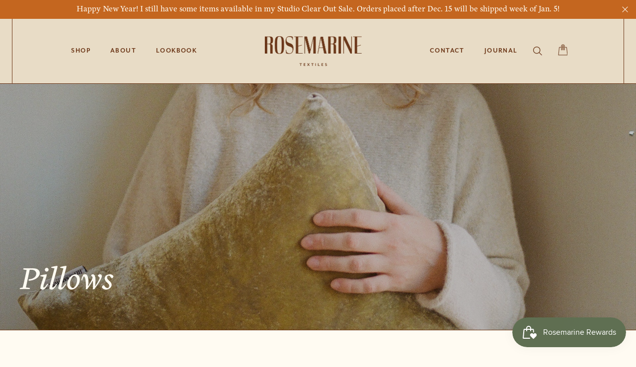

--- FILE ---
content_type: text/html; charset=utf-8
request_url: https://rosemarinetextiles.com/collections/pillows/patchwork
body_size: 33606
content:
<!doctype html>
  <html data-wf-page="6488f5461297e0b24a7eab3c" data-wf-site="64418a6ac5a8cfd1fc53bca5" lang="en" data-money-format="${{amount}}">
  <head>
    <meta charset="utf-8">

    <meta content="width=device-width, initial-scale=1" name="viewport">
     <title>Pillows
&ndash; Tagged &quot;patchwork&quot;| Rosemarine Textiles</title><meta name="description" content="Lorem Ipsum is simply dummy text of the printing and typesetting industry. Lorem Ipsum has been the industry&#39;s standard dummy text ever since the 1500s, when an unknown printer took a galley of type and scrambled it to make a type specimen book. It has survived not only five centuries, but also the leap into electronic">
    


<meta property="og:site_name" content="Rosemarine Textiles">
<meta property="og:url" content="https://rosemarinetextiles.com/collections/pillows/patchwork">
<meta property="og:title" content="Pillows">
<meta property="og:type" content="product.group">
<meta property="og:description" content="Lorem Ipsum is simply dummy text of the printing and typesetting industry. Lorem Ipsum has been the industry&#39;s standard dummy text ever since the 1500s, when an unknown printer took a galley of type and scrambled it to make a type specimen book. It has survived not only five centuries, but also the leap into electronic"><meta property="og:image" content="http://rosemarinetextiles.com/cdn/shop/collections/Sage-Silk-Velvet-Pilllow-Model-01.jpg?v=1689983172">
      <meta property="og:image:secure_url" content="https://rosemarinetextiles.com/cdn/shop/collections/Sage-Silk-Velvet-Pilllow-Model-01.jpg?v=1689983172">
      <meta property="og:image:width" content="2048">
      <meta property="og:image:height" content="3089">
      <meta property="og:image:alt" content="Pillows">

<meta name="twitter:site" content="@">

<meta name="twitter:card" content="summary_large_image">
<meta name="twitter:title" content="Pillows">
<meta name="twitter:description" content="Lorem Ipsum is simply dummy text of the printing and typesetting industry. Lorem Ipsum has been the industry&#39;s standard dummy text ever since the 1500s, when an unknown printer took a galley of type and scrambled it to make a type specimen book. It has survived not only five centuries, but also the leap into electronic">

    <link href="https://rosemarinetextiles.com/collections/pillows/patchwork" rel="canonical">
    <link href="//rosemarinetextiles.com/cdn/shop/t/5/assets/normalize.css?v=7230471698553888871692825266" rel="stylesheet" type="text/css" media="all" />
    <link href="//rosemarinetextiles.com/cdn/shop/t/5/assets/components.css?v=138887094082118993861692825266" rel="stylesheet" type="text/css" media="all" />
    <link href="//rosemarinetextiles.com/cdn/shop/t/5/assets/rosemarine-clean-export-shopify.css?v=539671017827642871767627303" rel="stylesheet" type="text/css" media="all" />
    <link href="https://fonts.googleapis.com" rel="preconnect">
    <link href="https://fonts.gstatic.com" rel="preconnect" crossorigin="anonymous">
    <script src="https://ajax.googleapis.com/ajax/libs/webfont/1.6.26/webfont.js" type="text/javascript"></script>
    <script type="text/javascript">
      WebFont.load({
        google: {
          families: [
            'Lato:100,100italic,300,300italic,400,400italic,700,700italic,900,900italic',
            'Inconsolata:400,700',
          ],
        },
      });
    </script>
    <script type="text/javascript">
      !(function (o, c) {
        var n = c.documentElement,
          t = ' w-mod-';
        (n.className += t + 'js'),
          ('ontouchstart' in o || (o.DocumentTouch && c instanceof DocumentTouch)) && (n.className += t + 'touch');
      })(window, document);
    </script>
    
    <link rel="shortcut icon" type="image/png" href="//rosemarinetextiles.com/cdn/shop/files/Rosemarine_Textiles_Website_Favicon_32x32.png?v=1692913319">
    
    <link rel="apple-touch-icon" type="image/png" href="//rosemarinetextiles.com/cdn/shop/files/Rosemarine_Textiles_Website_AppleTouch_32x32.png?v=1693405538">
    <script>window.performance && window.performance.mark && window.performance.mark('shopify.content_for_header.start');</script><meta name="facebook-domain-verification" content="oxct09vav73s3lvcusv9w6w94skg43">
<meta id="shopify-digital-wallet" name="shopify-digital-wallet" content="/74827333919/digital_wallets/dialog">
<meta name="shopify-checkout-api-token" content="1c8d6735f3866e2bde673ba7c3646a0b">
<meta id="in-context-paypal-metadata" data-shop-id="74827333919" data-venmo-supported="false" data-environment="production" data-locale="en_US" data-paypal-v4="true" data-currency="USD">
<link rel="alternate" type="application/atom+xml" title="Feed" href="/collections/pillows/patchwork.atom" />
<link rel="alternate" type="application/json+oembed" href="https://rosemarinetextiles.com/collections/pillows/patchwork.oembed">
<script async="async" src="/checkouts/internal/preloads.js?locale=en-US"></script>
<link rel="preconnect" href="https://shop.app" crossorigin="anonymous">
<script async="async" src="https://shop.app/checkouts/internal/preloads.js?locale=en-US&shop_id=74827333919" crossorigin="anonymous"></script>
<script id="apple-pay-shop-capabilities" type="application/json">{"shopId":74827333919,"countryCode":"US","currencyCode":"USD","merchantCapabilities":["supports3DS"],"merchantId":"gid:\/\/shopify\/Shop\/74827333919","merchantName":"Rosemarine Textiles","requiredBillingContactFields":["postalAddress","email"],"requiredShippingContactFields":["postalAddress","email"],"shippingType":"shipping","supportedNetworks":["visa","masterCard","amex","discover","elo","jcb"],"total":{"type":"pending","label":"Rosemarine Textiles","amount":"1.00"},"shopifyPaymentsEnabled":true,"supportsSubscriptions":true}</script>
<script id="shopify-features" type="application/json">{"accessToken":"1c8d6735f3866e2bde673ba7c3646a0b","betas":["rich-media-storefront-analytics"],"domain":"rosemarinetextiles.com","predictiveSearch":true,"shopId":74827333919,"locale":"en"}</script>
<script>var Shopify = Shopify || {};
Shopify.shop = "rosemarine-textiles-dev.myshopify.com";
Shopify.locale = "en";
Shopify.currency = {"active":"USD","rate":"1.0"};
Shopify.country = "US";
Shopify.theme = {"name":"Rosemarine Textiles Website Launch 2023","id":151193420063,"schema_name":"dr-hopiola-shopify","schema_version":"1.0.0","theme_store_id":null,"role":"main"};
Shopify.theme.handle = "null";
Shopify.theme.style = {"id":null,"handle":null};
Shopify.cdnHost = "rosemarinetextiles.com/cdn";
Shopify.routes = Shopify.routes || {};
Shopify.routes.root = "/";</script>
<script type="module">!function(o){(o.Shopify=o.Shopify||{}).modules=!0}(window);</script>
<script>!function(o){function n(){var o=[];function n(){o.push(Array.prototype.slice.apply(arguments))}return n.q=o,n}var t=o.Shopify=o.Shopify||{};t.loadFeatures=n(),t.autoloadFeatures=n()}(window);</script>
<script>
  window.ShopifyPay = window.ShopifyPay || {};
  window.ShopifyPay.apiHost = "shop.app\/pay";
  window.ShopifyPay.redirectState = null;
</script>
<script id="shop-js-analytics" type="application/json">{"pageType":"collection"}</script>
<script defer="defer" async type="module" src="//rosemarinetextiles.com/cdn/shopifycloud/shop-js/modules/v2/client.init-shop-cart-sync_C5BV16lS.en.esm.js"></script>
<script defer="defer" async type="module" src="//rosemarinetextiles.com/cdn/shopifycloud/shop-js/modules/v2/chunk.common_CygWptCX.esm.js"></script>
<script type="module">
  await import("//rosemarinetextiles.com/cdn/shopifycloud/shop-js/modules/v2/client.init-shop-cart-sync_C5BV16lS.en.esm.js");
await import("//rosemarinetextiles.com/cdn/shopifycloud/shop-js/modules/v2/chunk.common_CygWptCX.esm.js");

  window.Shopify.SignInWithShop?.initShopCartSync?.({"fedCMEnabled":true,"windoidEnabled":true});

</script>
<script>
  window.Shopify = window.Shopify || {};
  if (!window.Shopify.featureAssets) window.Shopify.featureAssets = {};
  window.Shopify.featureAssets['shop-js'] = {"shop-cart-sync":["modules/v2/client.shop-cart-sync_ZFArdW7E.en.esm.js","modules/v2/chunk.common_CygWptCX.esm.js"],"init-fed-cm":["modules/v2/client.init-fed-cm_CmiC4vf6.en.esm.js","modules/v2/chunk.common_CygWptCX.esm.js"],"shop-button":["modules/v2/client.shop-button_tlx5R9nI.en.esm.js","modules/v2/chunk.common_CygWptCX.esm.js"],"shop-cash-offers":["modules/v2/client.shop-cash-offers_DOA2yAJr.en.esm.js","modules/v2/chunk.common_CygWptCX.esm.js","modules/v2/chunk.modal_D71HUcav.esm.js"],"init-windoid":["modules/v2/client.init-windoid_sURxWdc1.en.esm.js","modules/v2/chunk.common_CygWptCX.esm.js"],"shop-toast-manager":["modules/v2/client.shop-toast-manager_ClPi3nE9.en.esm.js","modules/v2/chunk.common_CygWptCX.esm.js"],"init-shop-email-lookup-coordinator":["modules/v2/client.init-shop-email-lookup-coordinator_B8hsDcYM.en.esm.js","modules/v2/chunk.common_CygWptCX.esm.js"],"init-shop-cart-sync":["modules/v2/client.init-shop-cart-sync_C5BV16lS.en.esm.js","modules/v2/chunk.common_CygWptCX.esm.js"],"avatar":["modules/v2/client.avatar_BTnouDA3.en.esm.js"],"pay-button":["modules/v2/client.pay-button_FdsNuTd3.en.esm.js","modules/v2/chunk.common_CygWptCX.esm.js"],"init-customer-accounts":["modules/v2/client.init-customer-accounts_DxDtT_ad.en.esm.js","modules/v2/client.shop-login-button_C5VAVYt1.en.esm.js","modules/v2/chunk.common_CygWptCX.esm.js","modules/v2/chunk.modal_D71HUcav.esm.js"],"init-shop-for-new-customer-accounts":["modules/v2/client.init-shop-for-new-customer-accounts_ChsxoAhi.en.esm.js","modules/v2/client.shop-login-button_C5VAVYt1.en.esm.js","modules/v2/chunk.common_CygWptCX.esm.js","modules/v2/chunk.modal_D71HUcav.esm.js"],"shop-login-button":["modules/v2/client.shop-login-button_C5VAVYt1.en.esm.js","modules/v2/chunk.common_CygWptCX.esm.js","modules/v2/chunk.modal_D71HUcav.esm.js"],"init-customer-accounts-sign-up":["modules/v2/client.init-customer-accounts-sign-up_CPSyQ0Tj.en.esm.js","modules/v2/client.shop-login-button_C5VAVYt1.en.esm.js","modules/v2/chunk.common_CygWptCX.esm.js","modules/v2/chunk.modal_D71HUcav.esm.js"],"shop-follow-button":["modules/v2/client.shop-follow-button_Cva4Ekp9.en.esm.js","modules/v2/chunk.common_CygWptCX.esm.js","modules/v2/chunk.modal_D71HUcav.esm.js"],"checkout-modal":["modules/v2/client.checkout-modal_BPM8l0SH.en.esm.js","modules/v2/chunk.common_CygWptCX.esm.js","modules/v2/chunk.modal_D71HUcav.esm.js"],"lead-capture":["modules/v2/client.lead-capture_Bi8yE_yS.en.esm.js","modules/v2/chunk.common_CygWptCX.esm.js","modules/v2/chunk.modal_D71HUcav.esm.js"],"shop-login":["modules/v2/client.shop-login_D6lNrXab.en.esm.js","modules/v2/chunk.common_CygWptCX.esm.js","modules/v2/chunk.modal_D71HUcav.esm.js"],"payment-terms":["modules/v2/client.payment-terms_CZxnsJam.en.esm.js","modules/v2/chunk.common_CygWptCX.esm.js","modules/v2/chunk.modal_D71HUcav.esm.js"]};
</script>
<script id="__st">var __st={"a":74827333919,"offset":-18000,"reqid":"dfa04db6-80a9-450d-823f-7ef7d34fec3c-1768787382","pageurl":"rosemarinetextiles.com\/collections\/pillows\/patchwork","u":"7f03aa42cf3e","p":"collection","rtyp":"collection","rid":454568837407};</script>
<script>window.ShopifyPaypalV4VisibilityTracking = true;</script>
<script id="captcha-bootstrap">!function(){'use strict';const t='contact',e='account',n='new_comment',o=[[t,t],['blogs',n],['comments',n],[t,'customer']],c=[[e,'customer_login'],[e,'guest_login'],[e,'recover_customer_password'],[e,'create_customer']],r=t=>t.map((([t,e])=>`form[action*='/${t}']:not([data-nocaptcha='true']) input[name='form_type'][value='${e}']`)).join(','),a=t=>()=>t?[...document.querySelectorAll(t)].map((t=>t.form)):[];function s(){const t=[...o],e=r(t);return a(e)}const i='password',u='form_key',d=['recaptcha-v3-token','g-recaptcha-response','h-captcha-response',i],f=()=>{try{return window.sessionStorage}catch{return}},m='__shopify_v',_=t=>t.elements[u];function p(t,e,n=!1){try{const o=window.sessionStorage,c=JSON.parse(o.getItem(e)),{data:r}=function(t){const{data:e,action:n}=t;return t[m]||n?{data:e,action:n}:{data:t,action:n}}(c);for(const[e,n]of Object.entries(r))t.elements[e]&&(t.elements[e].value=n);n&&o.removeItem(e)}catch(o){console.error('form repopulation failed',{error:o})}}const l='form_type',E='cptcha';function T(t){t.dataset[E]=!0}const w=window,h=w.document,L='Shopify',v='ce_forms',y='captcha';let A=!1;((t,e)=>{const n=(g='f06e6c50-85a8-45c8-87d0-21a2b65856fe',I='https://cdn.shopify.com/shopifycloud/storefront-forms-hcaptcha/ce_storefront_forms_captcha_hcaptcha.v1.5.2.iife.js',D={infoText:'Protected by hCaptcha',privacyText:'Privacy',termsText:'Terms'},(t,e,n)=>{const o=w[L][v],c=o.bindForm;if(c)return c(t,g,e,D).then(n);var r;o.q.push([[t,g,e,D],n]),r=I,A||(h.body.append(Object.assign(h.createElement('script'),{id:'captcha-provider',async:!0,src:r})),A=!0)});var g,I,D;w[L]=w[L]||{},w[L][v]=w[L][v]||{},w[L][v].q=[],w[L][y]=w[L][y]||{},w[L][y].protect=function(t,e){n(t,void 0,e),T(t)},Object.freeze(w[L][y]),function(t,e,n,w,h,L){const[v,y,A,g]=function(t,e,n){const i=e?o:[],u=t?c:[],d=[...i,...u],f=r(d),m=r(i),_=r(d.filter((([t,e])=>n.includes(e))));return[a(f),a(m),a(_),s()]}(w,h,L),I=t=>{const e=t.target;return e instanceof HTMLFormElement?e:e&&e.form},D=t=>v().includes(t);t.addEventListener('submit',(t=>{const e=I(t);if(!e)return;const n=D(e)&&!e.dataset.hcaptchaBound&&!e.dataset.recaptchaBound,o=_(e),c=g().includes(e)&&(!o||!o.value);(n||c)&&t.preventDefault(),c&&!n&&(function(t){try{if(!f())return;!function(t){const e=f();if(!e)return;const n=_(t);if(!n)return;const o=n.value;o&&e.removeItem(o)}(t);const e=Array.from(Array(32),(()=>Math.random().toString(36)[2])).join('');!function(t,e){_(t)||t.append(Object.assign(document.createElement('input'),{type:'hidden',name:u})),t.elements[u].value=e}(t,e),function(t,e){const n=f();if(!n)return;const o=[...t.querySelectorAll(`input[type='${i}']`)].map((({name:t})=>t)),c=[...d,...o],r={};for(const[a,s]of new FormData(t).entries())c.includes(a)||(r[a]=s);n.setItem(e,JSON.stringify({[m]:1,action:t.action,data:r}))}(t,e)}catch(e){console.error('failed to persist form',e)}}(e),e.submit())}));const S=(t,e)=>{t&&!t.dataset[E]&&(n(t,e.some((e=>e===t))),T(t))};for(const o of['focusin','change'])t.addEventListener(o,(t=>{const e=I(t);D(e)&&S(e,y())}));const B=e.get('form_key'),M=e.get(l),P=B&&M;t.addEventListener('DOMContentLoaded',(()=>{const t=y();if(P)for(const e of t)e.elements[l].value===M&&p(e,B);[...new Set([...A(),...v().filter((t=>'true'===t.dataset.shopifyCaptcha))])].forEach((e=>S(e,t)))}))}(h,new URLSearchParams(w.location.search),n,t,e,['guest_login'])})(!0,!0)}();</script>
<script integrity="sha256-4kQ18oKyAcykRKYeNunJcIwy7WH5gtpwJnB7kiuLZ1E=" data-source-attribution="shopify.loadfeatures" defer="defer" src="//rosemarinetextiles.com/cdn/shopifycloud/storefront/assets/storefront/load_feature-a0a9edcb.js" crossorigin="anonymous"></script>
<script crossorigin="anonymous" defer="defer" src="//rosemarinetextiles.com/cdn/shopifycloud/storefront/assets/shopify_pay/storefront-65b4c6d7.js?v=20250812"></script>
<script data-source-attribution="shopify.dynamic_checkout.dynamic.init">var Shopify=Shopify||{};Shopify.PaymentButton=Shopify.PaymentButton||{isStorefrontPortableWallets:!0,init:function(){window.Shopify.PaymentButton.init=function(){};var t=document.createElement("script");t.src="https://rosemarinetextiles.com/cdn/shopifycloud/portable-wallets/latest/portable-wallets.en.js",t.type="module",document.head.appendChild(t)}};
</script>
<script data-source-attribution="shopify.dynamic_checkout.buyer_consent">
  function portableWalletsHideBuyerConsent(e){var t=document.getElementById("shopify-buyer-consent"),n=document.getElementById("shopify-subscription-policy-button");t&&n&&(t.classList.add("hidden"),t.setAttribute("aria-hidden","true"),n.removeEventListener("click",e))}function portableWalletsShowBuyerConsent(e){var t=document.getElementById("shopify-buyer-consent"),n=document.getElementById("shopify-subscription-policy-button");t&&n&&(t.classList.remove("hidden"),t.removeAttribute("aria-hidden"),n.addEventListener("click",e))}window.Shopify?.PaymentButton&&(window.Shopify.PaymentButton.hideBuyerConsent=portableWalletsHideBuyerConsent,window.Shopify.PaymentButton.showBuyerConsent=portableWalletsShowBuyerConsent);
</script>
<script data-source-attribution="shopify.dynamic_checkout.cart.bootstrap">document.addEventListener("DOMContentLoaded",(function(){function t(){return document.querySelector("shopify-accelerated-checkout-cart, shopify-accelerated-checkout")}if(t())Shopify.PaymentButton.init();else{new MutationObserver((function(e,n){t()&&(Shopify.PaymentButton.init(),n.disconnect())})).observe(document.body,{childList:!0,subtree:!0})}}));
</script>
<script id='scb4127' type='text/javascript' async='' src='https://rosemarinetextiles.com/cdn/shopifycloud/privacy-banner/storefront-banner.js'></script><link id="shopify-accelerated-checkout-styles" rel="stylesheet" media="screen" href="https://rosemarinetextiles.com/cdn/shopifycloud/portable-wallets/latest/accelerated-checkout-backwards-compat.css" crossorigin="anonymous">
<style id="shopify-accelerated-checkout-cart">
        #shopify-buyer-consent {
  margin-top: 1em;
  display: inline-block;
  width: 100%;
}

#shopify-buyer-consent.hidden {
  display: none;
}

#shopify-subscription-policy-button {
  background: none;
  border: none;
  padding: 0;
  text-decoration: underline;
  font-size: inherit;
  cursor: pointer;
}

#shopify-subscription-policy-button::before {
  box-shadow: none;
}

      </style>

<script>window.performance && window.performance.mark && window.performance.mark('shopify.content_for_header.end');</script>
    <link href="//rosemarinetextiles.com/cdn/shop/t/5/assets/udesly-common.min.css?v=22126445513189733001692825259" rel="stylesheet" type="text/css" media="all" />
    <style>
      .udesly-notification.udesly-success-notification {
        background-color: #c4661f;
        font-family: 'mr-eaves-sans';
        text-transform: uppercase;
        font-weight: 700;
        text-align: center;
        letter-spacing: 0.1em;
      }
      /*
      .word-line {
        overflow: hidden;
      }
      .skew-up {
        opacity: 0;
      }
      h1,
      h2,
      h3,
      h3.title-product {
        opacity: 0;
      } */
    </style>
    <script>
      (function(w, d, t, h, s, n) {
      w.FlodeskObject = n;
      var fn = function() {
      (w[n].q = w[n].q || []).push(arguments);
      };
      w[n] = w[n] || fn;
      var f = d.getElementsByTagName(t)[0];
      var v = '?v=' + Math.floor(new Date().getTime() / (120 * 1000)) * 60;
      var sm = d.createElement(t);
      sm.async = true;
      sm.type = 'module';
      sm.src = h + s + '.mjs' + v;
      f.parentNode.insertBefore(sm, f);
      var sn = d.createElement(t);
      sn.async = true;
      sn.noModule = true;
      sn.src = h + s + '.js' + v;
      f.parentNode.insertBefore(sn, f);
      })(window, document, 'script', 'https://assets.flodesk.com', '/universal', 'fd');
      </script>
      <script>
      window.fd('form', {
      formId: '64028626d72bad5482cada33'
      });
      </script>
    
  
<!-- BEGIN app block: shopify://apps/judge-me-reviews/blocks/judgeme_core/61ccd3b1-a9f2-4160-9fe9-4fec8413e5d8 --><!-- Start of Judge.me Core -->






<link rel="dns-prefetch" href="https://cdnwidget.judge.me">
<link rel="dns-prefetch" href="https://cdn.judge.me">
<link rel="dns-prefetch" href="https://cdn1.judge.me">
<link rel="dns-prefetch" href="https://api.judge.me">

<script data-cfasync='false' class='jdgm-settings-script'>window.jdgmSettings={"pagination":5,"disable_web_reviews":false,"badge_no_review_text":"No reviews","badge_n_reviews_text":"{{ n }} review/reviews","hide_badge_preview_if_no_reviews":true,"badge_hide_text":false,"enforce_center_preview_badge":false,"widget_title":"Customer Reviews","widget_open_form_text":"Write a review","widget_close_form_text":"Cancel review","widget_refresh_page_text":"Refresh page","widget_summary_text":"Based on {{ number_of_reviews }} review/reviews","widget_no_review_text":"Be the first to write a review","widget_name_field_text":"Display name","widget_verified_name_field_text":"Verified Name (public)","widget_name_placeholder_text":"Display name","widget_required_field_error_text":"This field is required.","widget_email_field_text":"Email address","widget_verified_email_field_text":"Verified Email (private, can not be edited)","widget_email_placeholder_text":"Your email address","widget_email_field_error_text":"Please enter a valid email address.","widget_rating_field_text":"Rating","widget_review_title_field_text":"Review Title","widget_review_title_placeholder_text":"Give your review a title","widget_review_body_field_text":"Review content","widget_review_body_placeholder_text":"Start writing here...","widget_pictures_field_text":"Picture/Video (optional)","widget_submit_review_text":"Submit Review","widget_submit_verified_review_text":"Submit Verified Review","widget_submit_success_msg_with_auto_publish":"Thank you! Please refresh the page in a few moments to see your review. You can remove or edit your review by logging into \u003ca href='https://judge.me/login' target='_blank' rel='nofollow noopener'\u003eJudge.me\u003c/a\u003e","widget_submit_success_msg_no_auto_publish":"Thank you! Your review will be published as soon as it is approved by the shop admin. You can remove or edit your review by logging into \u003ca href='https://judge.me/login' target='_blank' rel='nofollow noopener'\u003eJudge.me\u003c/a\u003e","widget_show_default_reviews_out_of_total_text":"Showing {{ n_reviews_shown }} out of {{ n_reviews }} reviews.","widget_show_all_link_text":"Show all","widget_show_less_link_text":"Show less","widget_author_said_text":"{{ reviewer_name }} said:","widget_days_text":"{{ n }} days ago","widget_weeks_text":"{{ n }} week/weeks ago","widget_months_text":"{{ n }} month/months ago","widget_years_text":"{{ n }} year/years ago","widget_yesterday_text":"Yesterday","widget_today_text":"Today","widget_replied_text":"\u003e\u003e {{ shop_name }} replied:","widget_read_more_text":"Read more","widget_reviewer_name_as_initial":"","widget_rating_filter_color":"#fbcd0a","widget_rating_filter_see_all_text":"See all reviews","widget_sorting_most_recent_text":"Most Recent","widget_sorting_highest_rating_text":"Highest Rating","widget_sorting_lowest_rating_text":"Lowest Rating","widget_sorting_with_pictures_text":"Only Pictures","widget_sorting_most_helpful_text":"Most Helpful","widget_open_question_form_text":"Ask a question","widget_reviews_subtab_text":"Reviews","widget_questions_subtab_text":"Questions","widget_question_label_text":"Question","widget_answer_label_text":"Answer","widget_question_placeholder_text":"Write your question here","widget_submit_question_text":"Submit Question","widget_question_submit_success_text":"Thank you for your question! We will notify you once it gets answered.","verified_badge_text":"Verified","verified_badge_bg_color":"","verified_badge_text_color":"","verified_badge_placement":"left-of-reviewer-name","widget_review_max_height":"","widget_hide_border":false,"widget_social_share":false,"widget_thumb":false,"widget_review_location_show":false,"widget_location_format":"","all_reviews_include_out_of_store_products":true,"all_reviews_out_of_store_text":"(out of store)","all_reviews_pagination":100,"all_reviews_product_name_prefix_text":"about","enable_review_pictures":true,"enable_question_anwser":false,"widget_theme":"default","review_date_format":"mm/dd/yyyy","default_sort_method":"most-recent","widget_product_reviews_subtab_text":"Product Reviews","widget_shop_reviews_subtab_text":"Shop Reviews","widget_other_products_reviews_text":"Reviews for other products","widget_store_reviews_subtab_text":"Store reviews","widget_no_store_reviews_text":"This store hasn't received any reviews yet","widget_web_restriction_product_reviews_text":"This product hasn't received any reviews yet","widget_no_items_text":"No items found","widget_show_more_text":"Show more","widget_write_a_store_review_text":"Write a Store Review","widget_other_languages_heading":"Reviews in Other Languages","widget_translate_review_text":"Translate review to {{ language }}","widget_translating_review_text":"Translating...","widget_show_original_translation_text":"Show original ({{ language }})","widget_translate_review_failed_text":"Review couldn't be translated.","widget_translate_review_retry_text":"Retry","widget_translate_review_try_again_later_text":"Try again later","show_product_url_for_grouped_product":false,"widget_sorting_pictures_first_text":"Pictures First","show_pictures_on_all_rev_page_mobile":false,"show_pictures_on_all_rev_page_desktop":false,"floating_tab_hide_mobile_install_preference":false,"floating_tab_button_name":"★ Reviews","floating_tab_title":"Let customers speak for us","floating_tab_button_color":"","floating_tab_button_background_color":"","floating_tab_url":"","floating_tab_url_enabled":false,"floating_tab_tab_style":"text","all_reviews_text_badge_text":"Customers rate us {{ shop.metafields.judgeme.all_reviews_rating | round: 1 }}/5 based on {{ shop.metafields.judgeme.all_reviews_count }} reviews.","all_reviews_text_badge_text_branded_style":"{{ shop.metafields.judgeme.all_reviews_rating | round: 1 }} out of 5 stars based on {{ shop.metafields.judgeme.all_reviews_count }} reviews","is_all_reviews_text_badge_a_link":false,"show_stars_for_all_reviews_text_badge":false,"all_reviews_text_badge_url":"","all_reviews_text_style":"branded","all_reviews_text_color_style":"judgeme_brand_color","all_reviews_text_color":"#108474","all_reviews_text_show_jm_brand":true,"featured_carousel_show_header":true,"featured_carousel_title":"Let customers speak for us","testimonials_carousel_title":"Customers are saying","videos_carousel_title":"Real customer stories","cards_carousel_title":"Customers are saying","featured_carousel_count_text":"from {{ n }} reviews","featured_carousel_add_link_to_all_reviews_page":false,"featured_carousel_url":"","featured_carousel_show_images":true,"featured_carousel_autoslide_interval":5,"featured_carousel_arrows_on_the_sides":false,"featured_carousel_height":250,"featured_carousel_width":80,"featured_carousel_image_size":0,"featured_carousel_image_height":250,"featured_carousel_arrow_color":"#eeeeee","verified_count_badge_style":"branded","verified_count_badge_orientation":"horizontal","verified_count_badge_color_style":"judgeme_brand_color","verified_count_badge_color":"#108474","is_verified_count_badge_a_link":false,"verified_count_badge_url":"","verified_count_badge_show_jm_brand":true,"widget_rating_preset_default":5,"widget_first_sub_tab":"product-reviews","widget_show_histogram":true,"widget_histogram_use_custom_color":false,"widget_pagination_use_custom_color":false,"widget_star_use_custom_color":false,"widget_verified_badge_use_custom_color":false,"widget_write_review_use_custom_color":false,"picture_reminder_submit_button":"Upload Pictures","enable_review_videos":false,"mute_video_by_default":false,"widget_sorting_videos_first_text":"Videos First","widget_review_pending_text":"Pending","featured_carousel_items_for_large_screen":3,"social_share_options_order":"Facebook,Twitter","remove_microdata_snippet":false,"disable_json_ld":false,"enable_json_ld_products":false,"preview_badge_show_question_text":false,"preview_badge_no_question_text":"No questions","preview_badge_n_question_text":"{{ number_of_questions }} question/questions","qa_badge_show_icon":false,"qa_badge_position":"same-row","remove_judgeme_branding":false,"widget_add_search_bar":false,"widget_search_bar_placeholder":"Search","widget_sorting_verified_only_text":"Verified only","featured_carousel_theme":"default","featured_carousel_show_rating":true,"featured_carousel_show_title":true,"featured_carousel_show_body":true,"featured_carousel_show_date":false,"featured_carousel_show_reviewer":true,"featured_carousel_show_product":false,"featured_carousel_header_background_color":"#108474","featured_carousel_header_text_color":"#ffffff","featured_carousel_name_product_separator":"reviewed","featured_carousel_full_star_background":"#108474","featured_carousel_empty_star_background":"#dadada","featured_carousel_vertical_theme_background":"#f9fafb","featured_carousel_verified_badge_enable":true,"featured_carousel_verified_badge_color":"#108474","featured_carousel_border_style":"round","featured_carousel_review_line_length_limit":3,"featured_carousel_more_reviews_button_text":"Read more reviews","featured_carousel_view_product_button_text":"View product","all_reviews_page_load_reviews_on":"scroll","all_reviews_page_load_more_text":"Load More Reviews","disable_fb_tab_reviews":false,"enable_ajax_cdn_cache":false,"widget_advanced_speed_features":5,"widget_public_name_text":"displayed publicly like","default_reviewer_name":"John Smith","default_reviewer_name_has_non_latin":true,"widget_reviewer_anonymous":"Anonymous","medals_widget_title":"Judge.me Review Medals","medals_widget_background_color":"#f9fafb","medals_widget_position":"footer_all_pages","medals_widget_border_color":"#f9fafb","medals_widget_verified_text_position":"left","medals_widget_use_monochromatic_version":false,"medals_widget_elements_color":"#108474","show_reviewer_avatar":true,"widget_invalid_yt_video_url_error_text":"Not a YouTube video URL","widget_max_length_field_error_text":"Please enter no more than {0} characters.","widget_show_country_flag":false,"widget_show_collected_via_shop_app":true,"widget_verified_by_shop_badge_style":"light","widget_verified_by_shop_text":"Verified by Shop","widget_show_photo_gallery":false,"widget_load_with_code_splitting":true,"widget_ugc_install_preference":false,"widget_ugc_title":"Made by us, Shared by you","widget_ugc_subtitle":"Tag us to see your picture featured in our page","widget_ugc_arrows_color":"#ffffff","widget_ugc_primary_button_text":"Buy Now","widget_ugc_primary_button_background_color":"#108474","widget_ugc_primary_button_text_color":"#ffffff","widget_ugc_primary_button_border_width":"0","widget_ugc_primary_button_border_style":"none","widget_ugc_primary_button_border_color":"#108474","widget_ugc_primary_button_border_radius":"25","widget_ugc_secondary_button_text":"Load More","widget_ugc_secondary_button_background_color":"#ffffff","widget_ugc_secondary_button_text_color":"#108474","widget_ugc_secondary_button_border_width":"2","widget_ugc_secondary_button_border_style":"solid","widget_ugc_secondary_button_border_color":"#108474","widget_ugc_secondary_button_border_radius":"25","widget_ugc_reviews_button_text":"View Reviews","widget_ugc_reviews_button_background_color":"#ffffff","widget_ugc_reviews_button_text_color":"#108474","widget_ugc_reviews_button_border_width":"2","widget_ugc_reviews_button_border_style":"solid","widget_ugc_reviews_button_border_color":"#108474","widget_ugc_reviews_button_border_radius":"25","widget_ugc_reviews_button_link_to":"judgeme-reviews-page","widget_ugc_show_post_date":true,"widget_ugc_max_width":"800","widget_rating_metafield_value_type":true,"widget_primary_color":"#6c3718","widget_enable_secondary_color":false,"widget_secondary_color":"#edf5f5","widget_summary_average_rating_text":"{{ average_rating }} out of 5","widget_media_grid_title":"Customer photos \u0026 videos","widget_media_grid_see_more_text":"See more","widget_round_style":false,"widget_show_product_medals":true,"widget_verified_by_judgeme_text":"Verified by Judge.me","widget_show_store_medals":true,"widget_verified_by_judgeme_text_in_store_medals":"Verified by Judge.me","widget_media_field_exceed_quantity_message":"Sorry, we can only accept {{ max_media }} for one review.","widget_media_field_exceed_limit_message":"{{ file_name }} is too large, please select a {{ media_type }} less than {{ size_limit }}MB.","widget_review_submitted_text":"Review Submitted!","widget_question_submitted_text":"Question Submitted!","widget_close_form_text_question":"Cancel","widget_write_your_answer_here_text":"Write your answer here","widget_enabled_branded_link":true,"widget_show_collected_by_judgeme":true,"widget_reviewer_name_color":"","widget_write_review_text_color":"","widget_write_review_bg_color":"","widget_collected_by_judgeme_text":"collected by Judge.me","widget_pagination_type":"standard","widget_load_more_text":"Load More","widget_load_more_color":"#108474","widget_full_review_text":"Full Review","widget_read_more_reviews_text":"Read More Reviews","widget_read_questions_text":"Read Questions","widget_questions_and_answers_text":"Questions \u0026 Answers","widget_verified_by_text":"Verified by","widget_verified_text":"Verified","widget_number_of_reviews_text":"{{ number_of_reviews }} reviews","widget_back_button_text":"Back","widget_next_button_text":"Next","widget_custom_forms_filter_button":"Filters","custom_forms_style":"horizontal","widget_show_review_information":false,"how_reviews_are_collected":"How reviews are collected?","widget_show_review_keywords":false,"widget_gdpr_statement":"How we use your data: We'll only contact you about the review you left, and only if necessary. By submitting your review, you agree to Judge.me's \u003ca href='https://judge.me/terms' target='_blank' rel='nofollow noopener'\u003eterms\u003c/a\u003e, \u003ca href='https://judge.me/privacy' target='_blank' rel='nofollow noopener'\u003eprivacy\u003c/a\u003e and \u003ca href='https://judge.me/content-policy' target='_blank' rel='nofollow noopener'\u003econtent\u003c/a\u003e policies.","widget_multilingual_sorting_enabled":false,"widget_translate_review_content_enabled":false,"widget_translate_review_content_method":"manual","popup_widget_review_selection":"automatically_with_pictures","popup_widget_round_border_style":true,"popup_widget_show_title":true,"popup_widget_show_body":true,"popup_widget_show_reviewer":false,"popup_widget_show_product":true,"popup_widget_show_pictures":true,"popup_widget_use_review_picture":true,"popup_widget_show_on_home_page":true,"popup_widget_show_on_product_page":true,"popup_widget_show_on_collection_page":true,"popup_widget_show_on_cart_page":true,"popup_widget_position":"bottom_left","popup_widget_first_review_delay":5,"popup_widget_duration":5,"popup_widget_interval":5,"popup_widget_review_count":5,"popup_widget_hide_on_mobile":true,"review_snippet_widget_round_border_style":true,"review_snippet_widget_card_color":"#FFFFFF","review_snippet_widget_slider_arrows_background_color":"#FFFFFF","review_snippet_widget_slider_arrows_color":"#000000","review_snippet_widget_star_color":"#108474","show_product_variant":false,"all_reviews_product_variant_label_text":"Variant: ","widget_show_verified_branding":true,"widget_ai_summary_title":"Customers say","widget_ai_summary_disclaimer":"AI-powered review summary based on recent customer reviews","widget_show_ai_summary":false,"widget_show_ai_summary_bg":false,"widget_show_review_title_input":true,"redirect_reviewers_invited_via_email":"external_form","request_store_review_after_product_review":false,"request_review_other_products_in_order":false,"review_form_color_scheme":"default","review_form_corner_style":"square","review_form_star_color":{},"review_form_text_color":"#333333","review_form_background_color":"#ffffff","review_form_field_background_color":"#fafafa","review_form_button_color":{},"review_form_button_text_color":"#ffffff","review_form_modal_overlay_color":"#000000","review_content_screen_title_text":"How would you rate this product?","review_content_introduction_text":"We would love it if you would share a bit about your experience.","store_review_form_title_text":"How would you rate this store?","store_review_form_introduction_text":"We would love it if you would share a bit about your experience.","show_review_guidance_text":true,"one_star_review_guidance_text":"Poor","five_star_review_guidance_text":"Great","customer_information_screen_title_text":"About you","customer_information_introduction_text":"Please tell us more about you.","custom_questions_screen_title_text":"Your experience in more detail","custom_questions_introduction_text":"Here are a few questions to help us understand more about your experience.","review_submitted_screen_title_text":"Thanks for your review!","review_submitted_screen_thank_you_text":"We are processing it and it will appear on the store soon.","review_submitted_screen_email_verification_text":"Please confirm your email by clicking the link we just sent you. This helps us keep reviews authentic.","review_submitted_request_store_review_text":"Would you like to share your experience of shopping with us?","review_submitted_review_other_products_text":"Would you like to review these products?","store_review_screen_title_text":"Would you like to share your experience of shopping with us?","store_review_introduction_text":"We value your feedback and use it to improve. Please share any thoughts or suggestions you have.","reviewer_media_screen_title_picture_text":"Share a picture","reviewer_media_introduction_picture_text":"Upload a photo to support your review.","reviewer_media_screen_title_video_text":"Share a video","reviewer_media_introduction_video_text":"Upload a video to support your review.","reviewer_media_screen_title_picture_or_video_text":"Share a picture or video","reviewer_media_introduction_picture_or_video_text":"Upload a photo or video to support your review.","reviewer_media_youtube_url_text":"Paste your Youtube URL here","advanced_settings_next_step_button_text":"Next","advanced_settings_close_review_button_text":"Close","modal_write_review_flow":false,"write_review_flow_required_text":"Required","write_review_flow_privacy_message_text":"We respect your privacy.","write_review_flow_anonymous_text":"Post review as anonymous","write_review_flow_visibility_text":"This won't be visible to other customers.","write_review_flow_multiple_selection_help_text":"Select as many as you like","write_review_flow_single_selection_help_text":"Select one option","write_review_flow_required_field_error_text":"This field is required","write_review_flow_invalid_email_error_text":"Please enter a valid email address","write_review_flow_max_length_error_text":"Max. {{ max_length }} characters.","write_review_flow_media_upload_text":"\u003cb\u003eClick to upload\u003c/b\u003e or drag and drop","write_review_flow_gdpr_statement":"We'll only contact you about your review if necessary. By submitting your review, you agree to our \u003ca href='https://judge.me/terms' target='_blank' rel='nofollow noopener'\u003eterms and conditions\u003c/a\u003e and \u003ca href='https://judge.me/privacy' target='_blank' rel='nofollow noopener'\u003eprivacy policy\u003c/a\u003e.","rating_only_reviews_enabled":false,"show_negative_reviews_help_screen":false,"new_review_flow_help_screen_rating_threshold":3,"negative_review_resolution_screen_title_text":"Tell us more","negative_review_resolution_text":"Your experience matters to us. If there were issues with your purchase, we're here to help. Feel free to reach out to us, we'd love the opportunity to make things right.","negative_review_resolution_button_text":"Contact us","negative_review_resolution_proceed_with_review_text":"Leave a review","negative_review_resolution_subject":"Issue with purchase from {{ shop_name }}.{{ order_name }}","preview_badge_collection_page_install_status":false,"widget_review_custom_css":"","preview_badge_custom_css":"","preview_badge_stars_count":"5-stars","featured_carousel_custom_css":"","floating_tab_custom_css":"","all_reviews_widget_custom_css":"","medals_widget_custom_css":"","verified_badge_custom_css":"","all_reviews_text_custom_css":"","transparency_badges_collected_via_store_invite":false,"transparency_badges_from_another_provider":false,"transparency_badges_collected_from_store_visitor":false,"transparency_badges_collected_by_verified_review_provider":false,"transparency_badges_earned_reward":false,"transparency_badges_collected_via_store_invite_text":"Review collected via store invitation","transparency_badges_from_another_provider_text":"Review collected from another provider","transparency_badges_collected_from_store_visitor_text":"Review collected from a store visitor","transparency_badges_written_in_google_text":"Review written in Google","transparency_badges_written_in_etsy_text":"Review written in Etsy","transparency_badges_written_in_shop_app_text":"Review written in Shop App","transparency_badges_earned_reward_text":"Review earned a reward for future purchase","product_review_widget_per_page":10,"widget_store_review_label_text":"Review about the store","checkout_comment_extension_title_on_product_page":"Customer Comments","checkout_comment_extension_num_latest_comment_show":5,"checkout_comment_extension_format":"name_and_timestamp","checkout_comment_customer_name":"last_initial","checkout_comment_comment_notification":true,"preview_badge_collection_page_install_preference":false,"preview_badge_home_page_install_preference":false,"preview_badge_product_page_install_preference":false,"review_widget_install_preference":"","review_carousel_install_preference":false,"floating_reviews_tab_install_preference":"none","verified_reviews_count_badge_install_preference":false,"all_reviews_text_install_preference":false,"review_widget_best_location":false,"judgeme_medals_install_preference":false,"review_widget_revamp_enabled":false,"review_widget_qna_enabled":false,"review_widget_header_theme":"minimal","review_widget_widget_title_enabled":true,"review_widget_header_text_size":"medium","review_widget_header_text_weight":"regular","review_widget_average_rating_style":"compact","review_widget_bar_chart_enabled":true,"review_widget_bar_chart_type":"numbers","review_widget_bar_chart_style":"standard","review_widget_expanded_media_gallery_enabled":false,"review_widget_reviews_section_theme":"standard","review_widget_image_style":"thumbnails","review_widget_review_image_ratio":"square","review_widget_stars_size":"medium","review_widget_verified_badge":"standard_text","review_widget_review_title_text_size":"medium","review_widget_review_text_size":"medium","review_widget_review_text_length":"medium","review_widget_number_of_columns_desktop":3,"review_widget_carousel_transition_speed":5,"review_widget_custom_questions_answers_display":"always","review_widget_button_text_color":"#FFFFFF","review_widget_text_color":"#000000","review_widget_lighter_text_color":"#7B7B7B","review_widget_corner_styling":"soft","review_widget_review_word_singular":"review","review_widget_review_word_plural":"reviews","review_widget_voting_label":"Helpful?","review_widget_shop_reply_label":"Reply from {{ shop_name }}:","review_widget_filters_title":"Filters","qna_widget_question_word_singular":"Question","qna_widget_question_word_plural":"Questions","qna_widget_answer_reply_label":"Answer from {{ answerer_name }}:","qna_content_screen_title_text":"Ask a question about this product","qna_widget_question_required_field_error_text":"Please enter your question.","qna_widget_flow_gdpr_statement":"We'll only contact you about your question if necessary. By submitting your question, you agree to our \u003ca href='https://judge.me/terms' target='_blank' rel='nofollow noopener'\u003eterms and conditions\u003c/a\u003e and \u003ca href='https://judge.me/privacy' target='_blank' rel='nofollow noopener'\u003eprivacy policy\u003c/a\u003e.","qna_widget_question_submitted_text":"Thanks for your question!","qna_widget_close_form_text_question":"Close","qna_widget_question_submit_success_text":"We’ll notify you by email when your question is answered.","all_reviews_widget_v2025_enabled":false,"all_reviews_widget_v2025_header_theme":"default","all_reviews_widget_v2025_widget_title_enabled":true,"all_reviews_widget_v2025_header_text_size":"medium","all_reviews_widget_v2025_header_text_weight":"regular","all_reviews_widget_v2025_average_rating_style":"compact","all_reviews_widget_v2025_bar_chart_enabled":true,"all_reviews_widget_v2025_bar_chart_type":"numbers","all_reviews_widget_v2025_bar_chart_style":"standard","all_reviews_widget_v2025_expanded_media_gallery_enabled":false,"all_reviews_widget_v2025_show_store_medals":true,"all_reviews_widget_v2025_show_photo_gallery":true,"all_reviews_widget_v2025_show_review_keywords":false,"all_reviews_widget_v2025_show_ai_summary":false,"all_reviews_widget_v2025_show_ai_summary_bg":false,"all_reviews_widget_v2025_add_search_bar":false,"all_reviews_widget_v2025_default_sort_method":"most-recent","all_reviews_widget_v2025_reviews_per_page":10,"all_reviews_widget_v2025_reviews_section_theme":"default","all_reviews_widget_v2025_image_style":"thumbnails","all_reviews_widget_v2025_review_image_ratio":"square","all_reviews_widget_v2025_stars_size":"medium","all_reviews_widget_v2025_verified_badge":"bold_badge","all_reviews_widget_v2025_review_title_text_size":"medium","all_reviews_widget_v2025_review_text_size":"medium","all_reviews_widget_v2025_review_text_length":"medium","all_reviews_widget_v2025_number_of_columns_desktop":3,"all_reviews_widget_v2025_carousel_transition_speed":5,"all_reviews_widget_v2025_custom_questions_answers_display":"always","all_reviews_widget_v2025_show_product_variant":false,"all_reviews_widget_v2025_show_reviewer_avatar":true,"all_reviews_widget_v2025_reviewer_name_as_initial":"","all_reviews_widget_v2025_review_location_show":false,"all_reviews_widget_v2025_location_format":"","all_reviews_widget_v2025_show_country_flag":false,"all_reviews_widget_v2025_verified_by_shop_badge_style":"light","all_reviews_widget_v2025_social_share":false,"all_reviews_widget_v2025_social_share_options_order":"Facebook,Twitter,LinkedIn,Pinterest","all_reviews_widget_v2025_pagination_type":"standard","all_reviews_widget_v2025_button_text_color":"#FFFFFF","all_reviews_widget_v2025_text_color":"#000000","all_reviews_widget_v2025_lighter_text_color":"#7B7B7B","all_reviews_widget_v2025_corner_styling":"soft","all_reviews_widget_v2025_title":"Customer reviews","all_reviews_widget_v2025_ai_summary_title":"Customers say about this store","all_reviews_widget_v2025_no_review_text":"Be the first to write a review","platform":"shopify","branding_url":"https://app.judge.me/reviews/stores/rosemarinetextiles.com","branding_text":"Powered by Judge.me","locale":"en","reply_name":"Rosemarine Textiles","widget_version":"3.0","footer":true,"autopublish":true,"review_dates":true,"enable_custom_form":false,"shop_use_review_site":true,"shop_locale":"en","enable_multi_locales_translations":false,"show_review_title_input":true,"review_verification_email_status":"always","can_be_branded":true,"reply_name_text":"Rosemarine Textiles"};</script> <style class='jdgm-settings-style'>.jdgm-xx{left:0}:root{--jdgm-primary-color: #6c3718;--jdgm-secondary-color: rgba(108,55,24,0.1);--jdgm-star-color: #6c3718;--jdgm-write-review-text-color: white;--jdgm-write-review-bg-color: #6c3718;--jdgm-paginate-color: #6c3718;--jdgm-border-radius: 0;--jdgm-reviewer-name-color: #6c3718}.jdgm-histogram__bar-content{background-color:#6c3718}.jdgm-rev[data-verified-buyer=true] .jdgm-rev__icon.jdgm-rev__icon:after,.jdgm-rev__buyer-badge.jdgm-rev__buyer-badge{color:white;background-color:#6c3718}.jdgm-review-widget--small .jdgm-gallery.jdgm-gallery .jdgm-gallery__thumbnail-link:nth-child(8) .jdgm-gallery__thumbnail-wrapper.jdgm-gallery__thumbnail-wrapper:before{content:"See more"}@media only screen and (min-width: 768px){.jdgm-gallery.jdgm-gallery .jdgm-gallery__thumbnail-link:nth-child(8) .jdgm-gallery__thumbnail-wrapper.jdgm-gallery__thumbnail-wrapper:before{content:"See more"}}.jdgm-prev-badge[data-average-rating='0.00']{display:none !important}.jdgm-author-all-initials{display:none !important}.jdgm-author-last-initial{display:none !important}.jdgm-rev-widg__title{visibility:hidden}.jdgm-rev-widg__summary-text{visibility:hidden}.jdgm-prev-badge__text{visibility:hidden}.jdgm-rev__prod-link-prefix:before{content:'about'}.jdgm-rev__variant-label:before{content:'Variant: '}.jdgm-rev__out-of-store-text:before{content:'(out of store)'}@media only screen and (min-width: 768px){.jdgm-rev__pics .jdgm-rev_all-rev-page-picture-separator,.jdgm-rev__pics .jdgm-rev__product-picture{display:none}}@media only screen and (max-width: 768px){.jdgm-rev__pics .jdgm-rev_all-rev-page-picture-separator,.jdgm-rev__pics .jdgm-rev__product-picture{display:none}}.jdgm-preview-badge[data-template="product"]{display:none !important}.jdgm-preview-badge[data-template="collection"]{display:none !important}.jdgm-preview-badge[data-template="index"]{display:none !important}.jdgm-review-widget[data-from-snippet="true"]{display:none !important}.jdgm-verified-count-badget[data-from-snippet="true"]{display:none !important}.jdgm-carousel-wrapper[data-from-snippet="true"]{display:none !important}.jdgm-all-reviews-text[data-from-snippet="true"]{display:none !important}.jdgm-medals-section[data-from-snippet="true"]{display:none !important}.jdgm-ugc-media-wrapper[data-from-snippet="true"]{display:none !important}.jdgm-rev__transparency-badge[data-badge-type="review_collected_via_store_invitation"]{display:none !important}.jdgm-rev__transparency-badge[data-badge-type="review_collected_from_another_provider"]{display:none !important}.jdgm-rev__transparency-badge[data-badge-type="review_collected_from_store_visitor"]{display:none !important}.jdgm-rev__transparency-badge[data-badge-type="review_written_in_etsy"]{display:none !important}.jdgm-rev__transparency-badge[data-badge-type="review_written_in_google_business"]{display:none !important}.jdgm-rev__transparency-badge[data-badge-type="review_written_in_shop_app"]{display:none !important}.jdgm-rev__transparency-badge[data-badge-type="review_earned_for_future_purchase"]{display:none !important}.jdgm-review-snippet-widget .jdgm-rev-snippet-widget__cards-container .jdgm-rev-snippet-card{border-radius:8px;background:#fff}.jdgm-review-snippet-widget .jdgm-rev-snippet-widget__cards-container .jdgm-rev-snippet-card__rev-rating .jdgm-star{color:#108474}.jdgm-review-snippet-widget .jdgm-rev-snippet-widget__prev-btn,.jdgm-review-snippet-widget .jdgm-rev-snippet-widget__next-btn{border-radius:50%;background:#fff}.jdgm-review-snippet-widget .jdgm-rev-snippet-widget__prev-btn>svg,.jdgm-review-snippet-widget .jdgm-rev-snippet-widget__next-btn>svg{fill:#000}.jdgm-full-rev-modal.rev-snippet-widget .jm-mfp-container .jm-mfp-content,.jdgm-full-rev-modal.rev-snippet-widget .jm-mfp-container .jdgm-full-rev__icon,.jdgm-full-rev-modal.rev-snippet-widget .jm-mfp-container .jdgm-full-rev__pic-img,.jdgm-full-rev-modal.rev-snippet-widget .jm-mfp-container .jdgm-full-rev__reply{border-radius:8px}.jdgm-full-rev-modal.rev-snippet-widget .jm-mfp-container .jdgm-full-rev[data-verified-buyer="true"] .jdgm-full-rev__icon::after{border-radius:8px}.jdgm-full-rev-modal.rev-snippet-widget .jm-mfp-container .jdgm-full-rev .jdgm-rev__buyer-badge{border-radius:calc( 8px / 2 )}.jdgm-full-rev-modal.rev-snippet-widget .jm-mfp-container .jdgm-full-rev .jdgm-full-rev__replier::before{content:'Rosemarine Textiles'}.jdgm-full-rev-modal.rev-snippet-widget .jm-mfp-container .jdgm-full-rev .jdgm-full-rev__product-button{border-radius:calc( 8px * 6 )}
</style> <style class='jdgm-settings-style'></style>

  
  
  
  <style class='jdgm-miracle-styles'>
  @-webkit-keyframes jdgm-spin{0%{-webkit-transform:rotate(0deg);-ms-transform:rotate(0deg);transform:rotate(0deg)}100%{-webkit-transform:rotate(359deg);-ms-transform:rotate(359deg);transform:rotate(359deg)}}@keyframes jdgm-spin{0%{-webkit-transform:rotate(0deg);-ms-transform:rotate(0deg);transform:rotate(0deg)}100%{-webkit-transform:rotate(359deg);-ms-transform:rotate(359deg);transform:rotate(359deg)}}@font-face{font-family:'JudgemeStar';src:url("[data-uri]") format("woff");font-weight:normal;font-style:normal}.jdgm-star{font-family:'JudgemeStar';display:inline !important;text-decoration:none !important;padding:0 4px 0 0 !important;margin:0 !important;font-weight:bold;opacity:1;-webkit-font-smoothing:antialiased;-moz-osx-font-smoothing:grayscale}.jdgm-star:hover{opacity:1}.jdgm-star:last-of-type{padding:0 !important}.jdgm-star.jdgm--on:before{content:"\e000"}.jdgm-star.jdgm--off:before{content:"\e001"}.jdgm-star.jdgm--half:before{content:"\e002"}.jdgm-widget *{margin:0;line-height:1.4;-webkit-box-sizing:border-box;-moz-box-sizing:border-box;box-sizing:border-box;-webkit-overflow-scrolling:touch}.jdgm-hidden{display:none !important;visibility:hidden !important}.jdgm-temp-hidden{display:none}.jdgm-spinner{width:40px;height:40px;margin:auto;border-radius:50%;border-top:2px solid #eee;border-right:2px solid #eee;border-bottom:2px solid #eee;border-left:2px solid #ccc;-webkit-animation:jdgm-spin 0.8s infinite linear;animation:jdgm-spin 0.8s infinite linear}.jdgm-prev-badge{display:block !important}

</style>


  
  
   


<script data-cfasync='false' class='jdgm-script'>
!function(e){window.jdgm=window.jdgm||{},jdgm.CDN_HOST="https://cdnwidget.judge.me/",jdgm.CDN_HOST_ALT="https://cdn2.judge.me/cdn/widget_frontend/",jdgm.API_HOST="https://api.judge.me/",jdgm.CDN_BASE_URL="https://cdn.shopify.com/extensions/019bc7fe-07a5-7fc5-85e3-4a4175980733/judgeme-extensions-296/assets/",
jdgm.docReady=function(d){(e.attachEvent?"complete"===e.readyState:"loading"!==e.readyState)?
setTimeout(d,0):e.addEventListener("DOMContentLoaded",d)},jdgm.loadCSS=function(d,t,o,a){
!o&&jdgm.loadCSS.requestedUrls.indexOf(d)>=0||(jdgm.loadCSS.requestedUrls.push(d),
(a=e.createElement("link")).rel="stylesheet",a.class="jdgm-stylesheet",a.media="nope!",
a.href=d,a.onload=function(){this.media="all",t&&setTimeout(t)},e.body.appendChild(a))},
jdgm.loadCSS.requestedUrls=[],jdgm.loadJS=function(e,d){var t=new XMLHttpRequest;
t.onreadystatechange=function(){4===t.readyState&&(Function(t.response)(),d&&d(t.response))},
t.open("GET",e),t.onerror=function(){if(e.indexOf(jdgm.CDN_HOST)===0&&jdgm.CDN_HOST_ALT!==jdgm.CDN_HOST){var f=e.replace(jdgm.CDN_HOST,jdgm.CDN_HOST_ALT);jdgm.loadJS(f,d)}},t.send()},jdgm.docReady((function(){(window.jdgmLoadCSS||e.querySelectorAll(
".jdgm-widget, .jdgm-all-reviews-page").length>0)&&(jdgmSettings.widget_load_with_code_splitting?
parseFloat(jdgmSettings.widget_version)>=3?jdgm.loadCSS(jdgm.CDN_HOST+"widget_v3/base.css"):
jdgm.loadCSS(jdgm.CDN_HOST+"widget/base.css"):jdgm.loadCSS(jdgm.CDN_HOST+"shopify_v2.css"),
jdgm.loadJS(jdgm.CDN_HOST+"loa"+"der.js"))}))}(document);
</script>
<noscript><link rel="stylesheet" type="text/css" media="all" href="https://cdnwidget.judge.me/shopify_v2.css"></noscript>

<!-- BEGIN app snippet: theme_fix_tags --><script>
  (function() {
    var jdgmThemeFixes = null;
    if (!jdgmThemeFixes) return;
    var thisThemeFix = jdgmThemeFixes[Shopify.theme.id];
    if (!thisThemeFix) return;

    if (thisThemeFix.html) {
      document.addEventListener("DOMContentLoaded", function() {
        var htmlDiv = document.createElement('div');
        htmlDiv.classList.add('jdgm-theme-fix-html');
        htmlDiv.innerHTML = thisThemeFix.html;
        document.body.append(htmlDiv);
      });
    };

    if (thisThemeFix.css) {
      var styleTag = document.createElement('style');
      styleTag.classList.add('jdgm-theme-fix-style');
      styleTag.innerHTML = thisThemeFix.css;
      document.head.append(styleTag);
    };

    if (thisThemeFix.js) {
      var scriptTag = document.createElement('script');
      scriptTag.classList.add('jdgm-theme-fix-script');
      scriptTag.innerHTML = thisThemeFix.js;
      document.head.append(scriptTag);
    };
  })();
</script>
<!-- END app snippet -->
<!-- End of Judge.me Core -->



<!-- END app block --><script src="https://cdn.shopify.com/extensions/019bc7fe-07a5-7fc5-85e3-4a4175980733/judgeme-extensions-296/assets/loader.js" type="text/javascript" defer="defer"></script>
<script src="https://cdn.shopify.com/extensions/019bc7e9-d98c-71e0-bb25-69de9349bf29/smile-io-266/assets/smile-loader.js" type="text/javascript" defer="defer"></script>
<link href="https://monorail-edge.shopifysvc.com" rel="dns-prefetch">
<script>(function(){if ("sendBeacon" in navigator && "performance" in window) {try {var session_token_from_headers = performance.getEntriesByType('navigation')[0].serverTiming.find(x => x.name == '_s').description;} catch {var session_token_from_headers = undefined;}var session_cookie_matches = document.cookie.match(/_shopify_s=([^;]*)/);var session_token_from_cookie = session_cookie_matches && session_cookie_matches.length === 2 ? session_cookie_matches[1] : "";var session_token = session_token_from_headers || session_token_from_cookie || "";function handle_abandonment_event(e) {var entries = performance.getEntries().filter(function(entry) {return /monorail-edge.shopifysvc.com/.test(entry.name);});if (!window.abandonment_tracked && entries.length === 0) {window.abandonment_tracked = true;var currentMs = Date.now();var navigation_start = performance.timing.navigationStart;var payload = {shop_id: 74827333919,url: window.location.href,navigation_start,duration: currentMs - navigation_start,session_token,page_type: "collection"};window.navigator.sendBeacon("https://monorail-edge.shopifysvc.com/v1/produce", JSON.stringify({schema_id: "online_store_buyer_site_abandonment/1.1",payload: payload,metadata: {event_created_at_ms: currentMs,event_sent_at_ms: currentMs}}));}}window.addEventListener('pagehide', handle_abandonment_event);}}());</script>
<script id="web-pixels-manager-setup">(function e(e,d,r,n,o){if(void 0===o&&(o={}),!Boolean(null===(a=null===(i=window.Shopify)||void 0===i?void 0:i.analytics)||void 0===a?void 0:a.replayQueue)){var i,a;window.Shopify=window.Shopify||{};var t=window.Shopify;t.analytics=t.analytics||{};var s=t.analytics;s.replayQueue=[],s.publish=function(e,d,r){return s.replayQueue.push([e,d,r]),!0};try{self.performance.mark("wpm:start")}catch(e){}var l=function(){var e={modern:/Edge?\/(1{2}[4-9]|1[2-9]\d|[2-9]\d{2}|\d{4,})\.\d+(\.\d+|)|Firefox\/(1{2}[4-9]|1[2-9]\d|[2-9]\d{2}|\d{4,})\.\d+(\.\d+|)|Chrom(ium|e)\/(9{2}|\d{3,})\.\d+(\.\d+|)|(Maci|X1{2}).+ Version\/(15\.\d+|(1[6-9]|[2-9]\d|\d{3,})\.\d+)([,.]\d+|)( \(\w+\)|)( Mobile\/\w+|) Safari\/|Chrome.+OPR\/(9{2}|\d{3,})\.\d+\.\d+|(CPU[ +]OS|iPhone[ +]OS|CPU[ +]iPhone|CPU IPhone OS|CPU iPad OS)[ +]+(15[._]\d+|(1[6-9]|[2-9]\d|\d{3,})[._]\d+)([._]\d+|)|Android:?[ /-](13[3-9]|1[4-9]\d|[2-9]\d{2}|\d{4,})(\.\d+|)(\.\d+|)|Android.+Firefox\/(13[5-9]|1[4-9]\d|[2-9]\d{2}|\d{4,})\.\d+(\.\d+|)|Android.+Chrom(ium|e)\/(13[3-9]|1[4-9]\d|[2-9]\d{2}|\d{4,})\.\d+(\.\d+|)|SamsungBrowser\/([2-9]\d|\d{3,})\.\d+/,legacy:/Edge?\/(1[6-9]|[2-9]\d|\d{3,})\.\d+(\.\d+|)|Firefox\/(5[4-9]|[6-9]\d|\d{3,})\.\d+(\.\d+|)|Chrom(ium|e)\/(5[1-9]|[6-9]\d|\d{3,})\.\d+(\.\d+|)([\d.]+$|.*Safari\/(?![\d.]+ Edge\/[\d.]+$))|(Maci|X1{2}).+ Version\/(10\.\d+|(1[1-9]|[2-9]\d|\d{3,})\.\d+)([,.]\d+|)( \(\w+\)|)( Mobile\/\w+|) Safari\/|Chrome.+OPR\/(3[89]|[4-9]\d|\d{3,})\.\d+\.\d+|(CPU[ +]OS|iPhone[ +]OS|CPU[ +]iPhone|CPU IPhone OS|CPU iPad OS)[ +]+(10[._]\d+|(1[1-9]|[2-9]\d|\d{3,})[._]\d+)([._]\d+|)|Android:?[ /-](13[3-9]|1[4-9]\d|[2-9]\d{2}|\d{4,})(\.\d+|)(\.\d+|)|Mobile Safari.+OPR\/([89]\d|\d{3,})\.\d+\.\d+|Android.+Firefox\/(13[5-9]|1[4-9]\d|[2-9]\d{2}|\d{4,})\.\d+(\.\d+|)|Android.+Chrom(ium|e)\/(13[3-9]|1[4-9]\d|[2-9]\d{2}|\d{4,})\.\d+(\.\d+|)|Android.+(UC? ?Browser|UCWEB|U3)[ /]?(15\.([5-9]|\d{2,})|(1[6-9]|[2-9]\d|\d{3,})\.\d+)\.\d+|SamsungBrowser\/(5\.\d+|([6-9]|\d{2,})\.\d+)|Android.+MQ{2}Browser\/(14(\.(9|\d{2,})|)|(1[5-9]|[2-9]\d|\d{3,})(\.\d+|))(\.\d+|)|K[Aa][Ii]OS\/(3\.\d+|([4-9]|\d{2,})\.\d+)(\.\d+|)/},d=e.modern,r=e.legacy,n=navigator.userAgent;return n.match(d)?"modern":n.match(r)?"legacy":"unknown"}(),u="modern"===l?"modern":"legacy",c=(null!=n?n:{modern:"",legacy:""})[u],f=function(e){return[e.baseUrl,"/wpm","/b",e.hashVersion,"modern"===e.buildTarget?"m":"l",".js"].join("")}({baseUrl:d,hashVersion:r,buildTarget:u}),m=function(e){var d=e.version,r=e.bundleTarget,n=e.surface,o=e.pageUrl,i=e.monorailEndpoint;return{emit:function(e){var a=e.status,t=e.errorMsg,s=(new Date).getTime(),l=JSON.stringify({metadata:{event_sent_at_ms:s},events:[{schema_id:"web_pixels_manager_load/3.1",payload:{version:d,bundle_target:r,page_url:o,status:a,surface:n,error_msg:t},metadata:{event_created_at_ms:s}}]});if(!i)return console&&console.warn&&console.warn("[Web Pixels Manager] No Monorail endpoint provided, skipping logging."),!1;try{return self.navigator.sendBeacon.bind(self.navigator)(i,l)}catch(e){}var u=new XMLHttpRequest;try{return u.open("POST",i,!0),u.setRequestHeader("Content-Type","text/plain"),u.send(l),!0}catch(e){return console&&console.warn&&console.warn("[Web Pixels Manager] Got an unhandled error while logging to Monorail."),!1}}}}({version:r,bundleTarget:l,surface:e.surface,pageUrl:self.location.href,monorailEndpoint:e.monorailEndpoint});try{o.browserTarget=l,function(e){var d=e.src,r=e.async,n=void 0===r||r,o=e.onload,i=e.onerror,a=e.sri,t=e.scriptDataAttributes,s=void 0===t?{}:t,l=document.createElement("script"),u=document.querySelector("head"),c=document.querySelector("body");if(l.async=n,l.src=d,a&&(l.integrity=a,l.crossOrigin="anonymous"),s)for(var f in s)if(Object.prototype.hasOwnProperty.call(s,f))try{l.dataset[f]=s[f]}catch(e){}if(o&&l.addEventListener("load",o),i&&l.addEventListener("error",i),u)u.appendChild(l);else{if(!c)throw new Error("Did not find a head or body element to append the script");c.appendChild(l)}}({src:f,async:!0,onload:function(){if(!function(){var e,d;return Boolean(null===(d=null===(e=window.Shopify)||void 0===e?void 0:e.analytics)||void 0===d?void 0:d.initialized)}()){var d=window.webPixelsManager.init(e)||void 0;if(d){var r=window.Shopify.analytics;r.replayQueue.forEach((function(e){var r=e[0],n=e[1],o=e[2];d.publishCustomEvent(r,n,o)})),r.replayQueue=[],r.publish=d.publishCustomEvent,r.visitor=d.visitor,r.initialized=!0}}},onerror:function(){return m.emit({status:"failed",errorMsg:"".concat(f," has failed to load")})},sri:function(e){var d=/^sha384-[A-Za-z0-9+/=]+$/;return"string"==typeof e&&d.test(e)}(c)?c:"",scriptDataAttributes:o}),m.emit({status:"loading"})}catch(e){m.emit({status:"failed",errorMsg:(null==e?void 0:e.message)||"Unknown error"})}}})({shopId: 74827333919,storefrontBaseUrl: "https://rosemarinetextiles.com",extensionsBaseUrl: "https://extensions.shopifycdn.com/cdn/shopifycloud/web-pixels-manager",monorailEndpoint: "https://monorail-edge.shopifysvc.com/unstable/produce_batch",surface: "storefront-renderer",enabledBetaFlags: ["2dca8a86"],webPixelsConfigList: [{"id":"1313997087","configuration":"{\"webPixelName\":\"Judge.me\"}","eventPayloadVersion":"v1","runtimeContext":"STRICT","scriptVersion":"34ad157958823915625854214640f0bf","type":"APP","apiClientId":683015,"privacyPurposes":["ANALYTICS"],"dataSharingAdjustments":{"protectedCustomerApprovalScopes":["read_customer_email","read_customer_name","read_customer_personal_data","read_customer_phone"]}},{"id":"177078559","configuration":"{\"tagID\":\"2614416515946\"}","eventPayloadVersion":"v1","runtimeContext":"STRICT","scriptVersion":"18031546ee651571ed29edbe71a3550b","type":"APP","apiClientId":3009811,"privacyPurposes":["ANALYTICS","MARKETING","SALE_OF_DATA"],"dataSharingAdjustments":{"protectedCustomerApprovalScopes":["read_customer_address","read_customer_email","read_customer_name","read_customer_personal_data","read_customer_phone"]}},{"id":"shopify-app-pixel","configuration":"{}","eventPayloadVersion":"v1","runtimeContext":"STRICT","scriptVersion":"0450","apiClientId":"shopify-pixel","type":"APP","privacyPurposes":["ANALYTICS","MARKETING"]},{"id":"shopify-custom-pixel","eventPayloadVersion":"v1","runtimeContext":"LAX","scriptVersion":"0450","apiClientId":"shopify-pixel","type":"CUSTOM","privacyPurposes":["ANALYTICS","MARKETING"]}],isMerchantRequest: false,initData: {"shop":{"name":"Rosemarine Textiles","paymentSettings":{"currencyCode":"USD"},"myshopifyDomain":"rosemarine-textiles-dev.myshopify.com","countryCode":"US","storefrontUrl":"https:\/\/rosemarinetextiles.com"},"customer":null,"cart":null,"checkout":null,"productVariants":[],"purchasingCompany":null},},"https://rosemarinetextiles.com/cdn","fcfee988w5aeb613cpc8e4bc33m6693e112",{"modern":"","legacy":""},{"shopId":"74827333919","storefrontBaseUrl":"https:\/\/rosemarinetextiles.com","extensionBaseUrl":"https:\/\/extensions.shopifycdn.com\/cdn\/shopifycloud\/web-pixels-manager","surface":"storefront-renderer","enabledBetaFlags":"[\"2dca8a86\"]","isMerchantRequest":"false","hashVersion":"fcfee988w5aeb613cpc8e4bc33m6693e112","publish":"custom","events":"[[\"page_viewed\",{}],[\"collection_viewed\",{\"collection\":{\"id\":\"454568837407\",\"title\":\"Pillows\",\"productVariants\":[]}}]]"});</script><script>
  window.ShopifyAnalytics = window.ShopifyAnalytics || {};
  window.ShopifyAnalytics.meta = window.ShopifyAnalytics.meta || {};
  window.ShopifyAnalytics.meta.currency = 'USD';
  var meta = {"products":[],"page":{"pageType":"collection","resourceType":"collection","resourceId":454568837407,"requestId":"dfa04db6-80a9-450d-823f-7ef7d34fec3c-1768787382"}};
  for (var attr in meta) {
    window.ShopifyAnalytics.meta[attr] = meta[attr];
  }
</script>
<script class="analytics">
  (function () {
    var customDocumentWrite = function(content) {
      var jquery = null;

      if (window.jQuery) {
        jquery = window.jQuery;
      } else if (window.Checkout && window.Checkout.$) {
        jquery = window.Checkout.$;
      }

      if (jquery) {
        jquery('body').append(content);
      }
    };

    var hasLoggedConversion = function(token) {
      if (token) {
        return document.cookie.indexOf('loggedConversion=' + token) !== -1;
      }
      return false;
    }

    var setCookieIfConversion = function(token) {
      if (token) {
        var twoMonthsFromNow = new Date(Date.now());
        twoMonthsFromNow.setMonth(twoMonthsFromNow.getMonth() + 2);

        document.cookie = 'loggedConversion=' + token + '; expires=' + twoMonthsFromNow;
      }
    }

    var trekkie = window.ShopifyAnalytics.lib = window.trekkie = window.trekkie || [];
    if (trekkie.integrations) {
      return;
    }
    trekkie.methods = [
      'identify',
      'page',
      'ready',
      'track',
      'trackForm',
      'trackLink'
    ];
    trekkie.factory = function(method) {
      return function() {
        var args = Array.prototype.slice.call(arguments);
        args.unshift(method);
        trekkie.push(args);
        return trekkie;
      };
    };
    for (var i = 0; i < trekkie.methods.length; i++) {
      var key = trekkie.methods[i];
      trekkie[key] = trekkie.factory(key);
    }
    trekkie.load = function(config) {
      trekkie.config = config || {};
      trekkie.config.initialDocumentCookie = document.cookie;
      var first = document.getElementsByTagName('script')[0];
      var script = document.createElement('script');
      script.type = 'text/javascript';
      script.onerror = function(e) {
        var scriptFallback = document.createElement('script');
        scriptFallback.type = 'text/javascript';
        scriptFallback.onerror = function(error) {
                var Monorail = {
      produce: function produce(monorailDomain, schemaId, payload) {
        var currentMs = new Date().getTime();
        var event = {
          schema_id: schemaId,
          payload: payload,
          metadata: {
            event_created_at_ms: currentMs,
            event_sent_at_ms: currentMs
          }
        };
        return Monorail.sendRequest("https://" + monorailDomain + "/v1/produce", JSON.stringify(event));
      },
      sendRequest: function sendRequest(endpointUrl, payload) {
        // Try the sendBeacon API
        if (window && window.navigator && typeof window.navigator.sendBeacon === 'function' && typeof window.Blob === 'function' && !Monorail.isIos12()) {
          var blobData = new window.Blob([payload], {
            type: 'text/plain'
          });

          if (window.navigator.sendBeacon(endpointUrl, blobData)) {
            return true;
          } // sendBeacon was not successful

        } // XHR beacon

        var xhr = new XMLHttpRequest();

        try {
          xhr.open('POST', endpointUrl);
          xhr.setRequestHeader('Content-Type', 'text/plain');
          xhr.send(payload);
        } catch (e) {
          console.log(e);
        }

        return false;
      },
      isIos12: function isIos12() {
        return window.navigator.userAgent.lastIndexOf('iPhone; CPU iPhone OS 12_') !== -1 || window.navigator.userAgent.lastIndexOf('iPad; CPU OS 12_') !== -1;
      }
    };
    Monorail.produce('monorail-edge.shopifysvc.com',
      'trekkie_storefront_load_errors/1.1',
      {shop_id: 74827333919,
      theme_id: 151193420063,
      app_name: "storefront",
      context_url: window.location.href,
      source_url: "//rosemarinetextiles.com/cdn/s/trekkie.storefront.cd680fe47e6c39ca5d5df5f0a32d569bc48c0f27.min.js"});

        };
        scriptFallback.async = true;
        scriptFallback.src = '//rosemarinetextiles.com/cdn/s/trekkie.storefront.cd680fe47e6c39ca5d5df5f0a32d569bc48c0f27.min.js';
        first.parentNode.insertBefore(scriptFallback, first);
      };
      script.async = true;
      script.src = '//rosemarinetextiles.com/cdn/s/trekkie.storefront.cd680fe47e6c39ca5d5df5f0a32d569bc48c0f27.min.js';
      first.parentNode.insertBefore(script, first);
    };
    trekkie.load(
      {"Trekkie":{"appName":"storefront","development":false,"defaultAttributes":{"shopId":74827333919,"isMerchantRequest":null,"themeId":151193420063,"themeCityHash":"15394746443546307087","contentLanguage":"en","currency":"USD","eventMetadataId":"d1ecad1d-b6f8-4a25-a54b-ef09175a0b1e"},"isServerSideCookieWritingEnabled":true,"monorailRegion":"shop_domain","enabledBetaFlags":["65f19447"]},"Session Attribution":{},"S2S":{"facebookCapiEnabled":false,"source":"trekkie-storefront-renderer","apiClientId":580111}}
    );

    var loaded = false;
    trekkie.ready(function() {
      if (loaded) return;
      loaded = true;

      window.ShopifyAnalytics.lib = window.trekkie;

      var originalDocumentWrite = document.write;
      document.write = customDocumentWrite;
      try { window.ShopifyAnalytics.merchantGoogleAnalytics.call(this); } catch(error) {};
      document.write = originalDocumentWrite;

      window.ShopifyAnalytics.lib.page(null,{"pageType":"collection","resourceType":"collection","resourceId":454568837407,"requestId":"dfa04db6-80a9-450d-823f-7ef7d34fec3c-1768787382","shopifyEmitted":true});

      var match = window.location.pathname.match(/checkouts\/(.+)\/(thank_you|post_purchase)/)
      var token = match? match[1]: undefined;
      if (!hasLoggedConversion(token)) {
        setCookieIfConversion(token);
        window.ShopifyAnalytics.lib.track("Viewed Product Category",{"currency":"USD","category":"Collection: pillows","collectionName":"pillows","collectionId":454568837407,"nonInteraction":true},undefined,undefined,{"shopifyEmitted":true});
      }
    });


        var eventsListenerScript = document.createElement('script');
        eventsListenerScript.async = true;
        eventsListenerScript.src = "//rosemarinetextiles.com/cdn/shopifycloud/storefront/assets/shop_events_listener-3da45d37.js";
        document.getElementsByTagName('head')[0].appendChild(eventsListenerScript);

})();</script>
<script
  defer
  src="https://rosemarinetextiles.com/cdn/shopifycloud/perf-kit/shopify-perf-kit-3.0.4.min.js"
  data-application="storefront-renderer"
  data-shop-id="74827333919"
  data-render-region="gcp-us-central1"
  data-page-type="collection"
  data-theme-instance-id="151193420063"
  data-theme-name="dr-hopiola-shopify"
  data-theme-version="1.0.0"
  data-monorail-region="shop_domain"
  data-resource-timing-sampling-rate="10"
  data-shs="true"
  data-shs-beacon="true"
  data-shs-export-with-fetch="true"
  data-shs-logs-sample-rate="1"
  data-shs-beacon-endpoint="https://rosemarinetextiles.com/api/collect"
></script>
</head>
  <body class="template-collection">
    <div class="page-wrapper">
      <div id="shopify-section-global-styles" class="shopify-section global-styles w-embed"><link rel="stylesheet" href="https://use.typekit.net/rss4svq.css">
<style>
        body, h1, h2, h3, h5, h6, p, a, blockquote, li, form, .heading-style-h1, .heading-style-h2, .heading-style-h3, .heading-style-h4, .heading-style-h5, .heading-style-h6, form.jdgm-form {
          font-family: 'cardea-lining';
          font-weight: 400;
        }
    .highlighted-text, .highlighted-text-metafield, .footer-links, .navigation-links, .button, .button_bg, .button_bg-dark, .button_bg-white, .starting-price, .body-text-small, .notice-link, .link, .nav-link, .upo-link-1, a.upo-link-1, .body-text-tiny, .link-block, .alt-text, .submit-button, .text-field-newsletter, .cart-quantity, .title-minicart, .text-field-newsletter, .submit-button, .studio-footer_item, .button_cb-white, .udesly-notification-message, .total-price, .discount-price, .udy-property-line, a.spr-summary-actions-newreview, a.jdgm-write-rev-link, .w-input, .w-select, .search-button, .close-overlay, .list-item, .w-commerce-commerceaddtocartquantityinput {
        font-family: 'mr-eaves-sans';
        text-transform: uppercase;
        font-weight: 700;
        letter-spacing: .1em;
        }
        h4, .heading-style-h4, .title-product
       {
        font-family: 'orpheuspro';
        font-weight: 400;
        font-style: normal;
        line-height: 1.5;
        }
        .journal-description {
        overflow: hidden;
         display: -webkit-box;
         -webkit-line-clamp: 2; /* number of lines to show */
                 line-clamp: 2;
         -webkit-box-orient: vertical;
        }
        /* div {
        font-family: 'mr-eaves-sans';
        font-weight: 700;
      } */
        /* Resize responsive */
        html { font-size: 1rem; }
        @media screen and (max-width:1440px) { html { font-size: 1rem; } }
        @media screen and (max-width:991px) { html { font-size: 0.85rem; } }
        @media screen and (max-width:479px) { html { font-size: 0.80rem; } }
      /* Make text look crisper and more legible in all browsers */
      body {
        -webkit-font-smoothing: antialiased;
        -moz-osx-font-smoothing: grayscale;
        font-smoothing: antialiased;
        text-rendering: optimizeLegibility;
      }
      /* Focus state style for keyboard navigation for the focusable elements */
      *[tabindex]:focus-visible,
        input[type="file"]:focus-visible {
         outline: 0.125rem solid #4d65ff;
         outline-offset: 0.125rem;
      }
      /* Get rid of top margin on first element in any rich text element */
      .w-richtext > :not(div):first-child, .w-richtext > div:first-child > :first-child {
        margin-top: 0 !important;
      }
      /* Get rid of bottom margin on last element in any rich text element */
      .w-richtext>:last-child, .w-richtext ol li:last-child, .w-richtext ul li:last-child {
      	margin-bottom: 0 !important;
      }
      /* Prevent all click and hover interaction with an element */
      .pointer-events-off {
      	pointer-events: none;
      }
      /* Enables all click and hover interaction with an element */
      .pointer-events-on {
        pointer-events: auto;
      }
      /* Create a class of .div-square which maintains a 1:1 dimension of a div */
      .div-square::after {
      	content: "";
      	display: block;
      	padding-bottom: 100%;
      }
      /* Make sure containers never lose their center alignment */
      .container-medium,.container-small, .container-large {
      	margin-right: auto !important;
        margin-left: auto !important;
      }
      /*
      Make the following elements inherit typography styles from the parent and not have hardcoded values.
      Important: You will not be able to style for example "All Links" in Designer with this CSS applied.
      Uncomment this CSS to use it in the project. Leave this message for future hand-off.
      */
      /*
      a,
      .w-input,
      .w-select,
      .w-tab-link,
      .w-nav-link,
      .w-dropdown-btn,
      .w-dropdown-toggle,
      .w-dropdown-link {
        color: inherit;
        text-decoration: inherit;
        font-size: inherit;
      }
      */
      /* Apply "..." after 3 lines of text */
      .text-style-3lines {
      	display: -webkit-box;
      	overflow: hidden;
      	-webkit-line-clamp: 3;
      	-webkit-box-orient: vertical;
      }
      /* Apply "..." after 2 lines of text */
      .text-style-2lines {
      	display: -webkit-box;
      	overflow: hidden;
      	-webkit-line-clamp: 2;
      	-webkit-box-orient: vertical;
      }
      /* Adds inline flex display */
      .display-inlineflex {
        display: inline-flex;
      }
      /* These classes are never overwritten */
      .hide {
        display: none !important;
      }
      @media screen and (max-width: 991px),
        @media screen and (max-width: 767px),
        @media screen and (max-width: 479px){
          .hide, .hide-tablet{
            display: none !important;
          }
        }
        @media screen and (max-width: 767px)
          .hide-mobile-landscape{
            display: none !important;
          }
        }
        @media screen and (max-width: 479px)
          .hide-mobile{
            display: none !important;
          }
        }
      .margin-0 {
        margin: 0rem !important;
      }
      .padding-0 {
        padding: 0rem !important;
      }
      .spacing-clean {
      padding: 0rem !important;
      margin: 0rem !important;
      }
      .margin-top {
        margin-right: 0rem !important;
        margin-bottom: 0rem !important;
        margin-left: 0rem !important;
      }
      .padding-top {
        padding-right: 0rem !important;
        padding-bottom: 0rem !important;
        padding-left: 0rem !important;
      }
      .margin-right {
        margin-top: 0rem !important;
        margin-bottom: 0rem !important;
        margin-left: 0rem !important;
      }
      .padding-right {
        padding-top: 0rem !important;
        padding-bottom: 0rem !important;
        padding-left: 0rem !important;
      }
      .margin-bottom {
        margin-top: 0rem !important;
        margin-right: 0rem !important;
        margin-left: 0rem !important;
      }
      .padding-bottom {
        padding-top: 0rem !important;
        padding-right: 0rem !important;
        padding-left: 0rem !important;
      }
      .margin-left {
        margin-top: 0rem !important;
        margin-right: 0rem !important;
        margin-bottom: 0rem !important;
      }
      .padding-left {
        padding-top: 0rem !important;
        padding-right: 0rem !important;
        padding-bottom: 0rem !important;
      }
      .margin-horizontal {
        margin-top: 0rem !important;
        margin-bottom: 0rem !important;
      }
      .padding-horizontal {
        padding-top: 0rem !important;
        padding-bottom: 0rem !important;
      }
      .margin-vertical {
        margin-right: 0rem !important;
        margin-left: 0rem !important;
      }
      .padding-vertical {
        padding-right: 0rem !important;
        padding-left: 0rem !important;
      }
      a.nav-link.w-nav-link:hover {
          text-underline-offset: 8px;
          text-decoration-thickness: 1px;
      }
      .nav-link:hover {
          text-underline-offset: 8px;
          text-decoration-thickness: 1px;
      }
      a.nav-link.w-nav-link:hover {
          text-underline-offset: 8px;
          text-decoration-thickness: 1px;
      }
      .upo-link-1:hover {
          text-underline-offset: 8px;
          text-decoration-thickness: 1px;
      }
      .upo-link-1.w--current {
          text-decoration: underline;
          text-underline-offset: 8px;
          text-decoration-thickness: 1px;
      }
      .w-nav {
          background: transparent;
      }
      label.option-color.color-option {
          color: #C4661F;
          font-family: 'mr-eaves-sans';
          text-transform: uppercase;
          font-weight: 700;
          line-height: 1.5;
          width: auto;
          font-size: 1rem;
      }
      span.spr-badge-caption {
          font-size: 10px;
          font-family: 'mr-eaves-sans';
          text-transform: uppercase;
          font-weight: 700;
      }
      .w-commerce-commercecartcontainerwrapper {
      height: 100vh !important;
      }
      .w-commerce-commercecartlineitem {
          font-family: 'mr-eaves-sans';
          text-transform: uppercase;
          font-weight: 700;
      }
      .mini-cart-price-wrapper, .price-cart-popup {
          font-family: 'mr-eaves-sans';
          text-transform: uppercase;
          font-weight: 700;
      }
      .w-input, .w-select {
        color: #6c3718 !important;
    }
    .w-dyn-empty {
        background: transparent !important;
        text-align: center;
      }
     .w-form-done.udy-form-success-message {
        background: transparent;
    }
    .shopify-challenge__container {
      min-height: 50svh;
      padding-top: 20svh;
    }
    input.shopify-challenge__button.btn {
      color: #fffbf2;
      text-align: center;
      letter-spacing: .1em;
      background-color: #6c3718;
      border-radius: 0;
      padding: 0.75rem 1.5rem;
      font-size: 14px;
      font-weight: 700;
      font-family: 'mr-eaves-sans';
      text-transform: uppercase;
      font-weight: 700;
      letter-spacing: .1em;
      margin-top: 1rem;
      border: none;
    }
    .w-dropdown-link.w--current {
      color: #6c3718;
      text-decoration: auto !important;
  }
  .shopify-policy__container {
    padding-top: 6rem;
}
</style>

<script>
  var currentSection = document.currentScript.closest('.shopify-section');
  currentSection.setAttribute('class', 'global-styles w-embed');
</script>


</div>
      <div class="menu_component interior">
        <div id="shopify-section-promotion-bar" class="shopify-section section_promotion-bar"><a href="/collections/studio-clear-out-sale" class="promotion-bar w-inline-block">
    <div>Happy New Year! I still have some items available in my Studio Clear Out Sale. Orders placed after Dec. 15 will be shipped week of Jan. 5!</div>
  </a>
<div data-w-id="8a3e6c33-1477-ade6-4d88-5ce387ee2a79" class="close-promotion-bar">
  <img src="//rosemarinetextiles.com/cdn/shop/t/5/assets/close-popup.png?v=104936242838285574621692825212" loading="lazy" width="12" alt="">
</div>

<script>
  var currentSection = document.currentScript.closest('.shopify-section');
  currentSection.setAttribute('class', 'section_promotion-bar');
</script>


</div>
        <div class="upo-section-1 interior">
          <div class="upo-container-1 interior">
            <div class="upo-wrap-1">
              <div class="upo-wrap-2">
                <div class="upo-wrap-4">
                  <div class="upo-link-block-2">
                    <div class="cover-navlink"></div>
                    <div data-w-id="8a3e6c33-1477-ade6-4d88-5ce387ee2a82" class="upo-link-1">Shop</div>
                    <div class="upon-line"></div>
                  </div>
                  <a href="#" class="upo-link-block-2 w-inline-block">
                    <div class="cover-navlink"></div>
                    <div data-w-id="8a3e6c33-1477-ade6-4d88-5ce387ee2a87" class="upo-link-1">About</div>
                    <div class="upon-line"></div>
                  </a>
                  <div id="shopify-section-menu-lookbook" class="shopify-section upo-dropdown-1 w-dropdown">                  <div class="upo-toggle-1 w-dropdown-toggle">
                    <a href="#" class="upo-link-block-2 w-inline-block">
                      <div class="upo-link-1">Lookbook</div>
                    </a>
                  </div>
                  <nav class="upo-list-1 w-dropdown-list">
                    <a href="/pages/lookbook" class="upo-link-1 w-dropdown-link">Celebration Brunch Tablescape</a><a href="/pages/spring-softening" class="upo-link-1 w-dropdown-link">Spring Softening</a><a href="/pages/summers-delight" class="upo-link-1 w-dropdown-link">Summer's Delight</a><a href="/pages/bows" class="upo-link-1 w-dropdown-link">Bows</a>
                  </nav>
                
<script>var currentSection = document.currentScript.closest('.shopify-section');currentSection.setAttribute("data-hover","false");currentSection.setAttribute("data-delay","0");currentSection.setAttribute("class","upo-dropdown-1 w-dropdown");</script>


</div>
                </div>
              </div>
              <div class="upo-wrap-2 logo">
                <a href="/" aria-current="page" class="upo-link-block-1 w-inline-block w--current"
                  ><img
                    src="https://uploads-ssl.webflow.com/64664d392e3c006e82496f4d/64664ede6170677661f200bd_rosemarine-logo_menu.webp"
                    loading="lazy"
                    height="60"
                    width="195.5"
                    alt=""
                ></a>
              </div>
              <div class="upo-wrap-2">
                <div class="upo-wrap-4">
                  <div class="upo-link-block-2">
                    <div class="cover-navlink"></div>
                    <div data-w-id="8a3e6c33-1477-ade6-4d88-5ce387ee2a95" class="upo-link-1">Contact</div>
                    <div class="upon-line"></div>
                  </div>
                  <div class="upo-link-block-2">
                    <div class="cover-navlink"></div>
                    <div data-w-id="8a3e6c33-1477-ade6-4d88-5ce387ee2a9a" class="upo-link-1">Journal</div>
                    <div class="upon-line"></div>
                  </div>
                  <a
                    bind="53feeaea-ab92-a8b0-2322-a4bb7769866a"
                    data-w-id="e20d127d-6096-ad11-829c-9f69acd1ed6b"
                    href="#"
                    class="link-block-menu link-block-menu__last w-inline-block"
                    ><img src="//rosemarinetextiles.com/cdn/shop/t/5/assets/search-icon.webp?v=115630295222639760961692825251" loading="lazy" width="24" alt="Search icon"
                  ></a>
                  <div
                    data-node-type="commerce-cart-wrapper"
                    data-open-product=""
                    data-wf-cart-type="rightDropdown"
                    data-wf-cart-query=""
                    data-wf-page-link-href-prefix=""
                    class="w-commerce-commercecartwrapper cart"
                  >
                    <a
                      href="#"
                      data-node-type="commerce-cart-open-link"
                      aria-haspopup="dialog"
                      aria-label="Open cart"
                      role="button"
                      class="w-commerce-commercecartopenlink cart-button w-inline-block"
                    >
                      <svg
                        class="w-commerce-commercecartopenlinkicon icon"
                        width="17px"
                        height="17px"
                        viewBox="0 0 17 17"
                      >
                        <g stroke="none" stroke-width="1" fill="none" fill-rule="evenodd">
                          <path d="M2.60592789,2 L0,2 L0,0 L4.39407211,0 L4.84288393,4 L16,4 L16,9.93844589 L3.76940945,12.3694378 L2.60592789,2 Z M15.5,17 C14.6715729,17 14,16.3284271 14,15.5 C14,14.6715729 14.6715729,14 15.5,14 C16.3284271,14 17,14.6715729 17,15.5 C17,16.3284271 16.3284271,17 15.5,17 Z M5.5,17 C4.67157288,17 4,16.3284271 4,15.5 C4,14.6715729 4.67157288,14 5.5,14 C6.32842712,14 7,14.6715729 7,15.5 C7,16.3284271 6.32842712,17 5.5,17 Z" fill="currentColor" fill-rule="nonzero"></path>
                        </g>
                      </svg>
                      <img src="//rosemarinetextiles.com/cdn/shop/t/5/assets/cart-icon.webp?v=131496156043673220551692825210" loading="lazy" width="19" height="25" alt="">
                      <div
                        style="display:none"
                        data-count-hide-rule="empty"
                        class="w-commerce-commercecartopenlinkcount cart-quantity"
                        udy-el="cart-count"
                      >
                        0
                      </div>
                    </a>
                    <div
                      data-node-type="commerce-cart-container-wrapper"
                      style="display:none"
                      class="w-commerce-commercecartcontainerwrapper w-commerce-commercecartcontainerwrapper--cartType-rightDropdown cart-wrapper"
                    >
                      <div
                        role="dialog"
                        data-node-type="commerce-cart-container"
                        class="w-commerce-commercecartcontainer cart-container"
                      >
                        <div class="w-commerce-commercecartheader">
                          <h4 class="w-commerce-commercecartheading">Your Cart</h4>
                          <a
                            href="#"
                            data-node-type="commerce-cart-close-link"
                            role="button"
                            aria-label="Close cart"
                            class="w-commerce-commercecartcloselink w-inline-block"
                          >
                            <svg width="16px" height="16px" viewBox="0 0 16 16">
                              <g stroke="none" stroke-width="1" fill="none" fill-rule="evenodd">
                                <g fill-rule="nonzero" fill="#333333">
                                  <polygon points="6.23223305 8 0.616116524 13.6161165 2.38388348 15.3838835 8 9.76776695 13.6161165 15.3838835 15.3838835 13.6161165 9.76776695 8 15.3838835 2.38388348 13.6161165 0.616116524 8 6.23223305 2.38388348 0.616116524 0.616116524 2.38388348 6.23223305 8"></polygon>
                                </g>
                              </g>
                            </svg>
                          </a>
                        </div>
                        <div class="w-commerce-commercecartformwrapper">
                          <form
                            data-node-type="commerce-cart-form"
                            class="w-commerce-commercecartform udesly-display-none"
                          >
                            <ul role="list" class="mini-cart-list" udy-el="items-list">
                              
                            </ul>

                            <div
                              class="w-commerce-commercecartfooter udesly-display-none"
                              udy-el="cart-actions"
                            >
                              <div aria-atomic="true" aria-live="polite" class="w-commerce-commercecartlineitem">
                                <div>Subtotal</div>
                                <div class="w-commerce-commercecartordervalue" udy-el="cart-total">
                                  $0.00
                                </div>
                              </div>
                              <div>
                                <div data-node-type="commerce-cart-quick-checkout-actions" class="hide">
                                  <a
                                    data-node-type="commerce-cart-apple-pay-button"
                                    role="button"
                                    tabindex="0"
                                    aria-label="Apple Pay"
                                    aria-haspopup="dialog"
                                    style="background-image:-webkit-named-image(apple-pay-logo-white);background-size:100% 50%;background-position:50% 50%;background-repeat:no-repeat"
                                    class="w-commerce-commercecartapplepaybutton"
                                  >
                                    <div></div>
                                  </a>
                                  <a
                                    data-node-type="commerce-cart-quick-checkout-button"
                                    role="button"
                                    tabindex="0"
                                    aria-haspopup="dialog"
                                    style="display:none"
                                    class="w-commerce-commercecartquickcheckoutbutton"
                                  >
                                    <svg
                                      class="w-commerce-commercequickcheckoutgoogleicon"
                                      xmlns="http://www.w3.org/2000/svg"
                                      xmlns:xlink="http://www.w3.org/1999/xlink"
                                      width="16"
                                      height="16"
                                      viewBox="0 0 16 16"
                                    >
                                      <defs>
                                        <polygon id="google-mark-a" points="0 .329 3.494 .329 3.494 7.649 0 7.649"></polygon>
                                        <polygon id="google-mark-c" points=".894 0 13.169 0 13.169 6.443 .894 6.443"></polygon>
                                      </defs>
                                      <g fill="none" fill-rule="evenodd">
                                        <path fill="#4285F4" d="M10.5967,12.0469 L10.5967,14.0649 L13.1167,14.0649 C14.6047,12.6759 15.4577,10.6209 15.4577,8.1779 C15.4577,7.6339 15.4137,7.0889 15.3257,6.5559 L7.8887,6.5559 L7.8887,9.6329 L12.1507,9.6329 C11.9767,10.6119 11.4147,11.4899 10.5967,12.0469"></path>
                                        <path fill="#34A853" d="M7.8887,16 C10.0137,16 11.8107,15.289 13.1147,14.067 C13.1147,14.066 13.1157,14.065 13.1167,14.064 L10.5967,12.047 C10.5877,12.053 10.5807,12.061 10.5727,12.067 C9.8607,12.556 8.9507,12.833 7.8887,12.833 C5.8577,12.833 4.1387,11.457 3.4937,9.605 L0.8747,9.605 L0.8747,11.648 C2.2197,14.319 4.9287,16 7.8887,16"></path>
                                        <g transform="translate(0 4)">
                                          <mask id="google-mark-b" fill="#fff">
                                            <use xlink:href="#google-mark-a"></use>
                                          </mask>
                                          <path fill="#FBBC04" d="M3.4639,5.5337 C3.1369,4.5477 3.1359,3.4727 3.4609,2.4757 L3.4639,2.4777 C3.4679,2.4657 3.4749,2.4547 3.4789,2.4427 L3.4939,0.3287 L0.8939,0.3287 C0.8799,0.3577 0.8599,0.3827 0.8459,0.4117 C-0.2821,2.6667 -0.2821,5.3337 0.8459,7.5887 L0.8459,7.5997 C0.8549,7.6167 0.8659,7.6317 0.8749,7.6487 L3.4939,5.6057 C3.4849,5.5807 3.4729,5.5587 3.4639,5.5337" mask="url(#google-mark-b)"></path>
                                        </g>
                                        <mask id="google-mark-d" fill="#fff">
                                          <use xlink:href="#google-mark-c"></use>
                                        </mask>
                                        <path fill="#EA4335" d="M0.894,4.3291 L3.478,6.4431 C4.113,4.5611 5.843,3.1671 7.889,3.1671 C9.018,3.1451 10.102,3.5781 10.912,4.3671 L13.169,2.0781 C11.733,0.7231 9.85,-0.0219 7.889,0.0001 C4.941,0.0001 2.245,1.6791 0.894,4.3291" mask="url(#google-mark-d)"></path>
                                      </g>
                                    </svg>
                                    <svg
                                      class="w-commerce-commercequickcheckoutmicrosofticon"
                                      xmlns="http://www.w3.org/2000/svg"
                                      width="16"
                                      height="16"
                                      viewBox="0 0 16 16"
                                    >
                                      <g fill="none" fill-rule="evenodd">
                                        <polygon fill="#F05022" points="7 7 1 7 1 1 7 1"></polygon>
                                        <polygon fill="#7DB902" points="15 7 9 7 9 1 15 1"></polygon>
                                        <polygon fill="#00A4EE" points="7 15 1 15 1 9 7 9"></polygon>
                                        <polygon fill="#FFB700" points="15 15 9 15 9 9 15 9"></polygon>
                                      </g>
                                    </svg>
                                    <div>Pay with browser.</div>
                                  </a>
                                </div>
                                <a
                                  href="/cart"
                                  value="Continue to Checkout"
                                  data-node-type="cart-checkout-button"
                                  class="w-commerce-commercecartcheckoutbutton button"
                                  data-loading-text="Hang Tight..."
                                  >Continue to Checkout</a
                                >
                              </div>
                            </div>
                          </form>
                          <div
                            class="w-commerce-commercecartemptystate "
                            udy-el="no-items-in-cart"
                          >
                            <div aria-live="polite" aria-label="This cart is empty">No items found.</div>
                          </div>
                          <div
                            aria-live="assertive"
                            style="display:none"
                            data-node-type="commerce-cart-error"
                            class="w-commerce-commercecarterrorstate"
                          >
                            <div
                              class="w-cart-error-msg"
                              data-w-cart-quantity-error="Product is not available in this quantity."
                              data-w-cart-general-error="Something went wrong when adding this item to the cart."
                              data-w-cart-checkout-error="Checkout is disabled on this site."
                              data-w-cart-cart_order_min-error="The order minimum was not met. Add more items to your cart to continue."
                              data-w-cart-subscription_error-error="Before you purchase, please use your email invite to verify your address so we can send order updates."
                            >
                              Product is not available in this quantity.
                            </div>
                          </div>
                        </div>
                      </div>
                    </div>
                    <script id="mini-cart-template">
                      window.udeslyMiniCartTemplate = function (item) {
                        return `<li class="mini-cart-list-item" data-item-id="${item.id}">
                                <div class="product-row">
                                  <div class="mini-cart-left-block">
                                    <a href="${item.remove}" class="remove-product-link w-inline-block" udy-el="remove-item"></a>
                                    <div dimension="master" class="mini-cart-image" style="background-image: url(${item.image})"></div>
                                    <div class="product-info-wrapper-2 mini-cart-info-wrapper">
                                      <a href="${item.url}" class="title-minicart w-inline-block">
                                        <div>${item.product_title}</div>
                                      </a>
                                    </div>
                                  </div>
                                  <div class="price-wrapper">
                                    <div class="mini-cart-price-wrapper">
                                      <div class="text-block-78">${item.quantity}</div>
                                      <div class="text-block-76"> x</div>
                                      <div class="text-block-78">${item.price}</div>
                                    </div>
                                  </div>
                                </div>
                              </li>`;
                      };
                    </script>
                  </div>
                </div>
              </div>
              <a
                bind="53feeaea-ab92-a8b0-2322-a4bb7769866a"
                data-w-id="842c38f3-24f4-a35a-82c2-9fdaf6ddda71"
                href="#"
                class="link-block-menu link-block-menu__last mobile w-inline-block"
                ><img src="//rosemarinetextiles.com/cdn/shop/t/5/assets/search-icon.webp?v=115630295222639760961692825251" loading="lazy" width="24" alt="Search icon"
              ></a>
              <div class="cart-component">
                <div
                  data-node-type="commerce-cart-wrapper"
                  data-wf-cart-type="modal"
                  data-wf-cart-query=""
                  data-wf-page-link-href-prefix=""
                  class="w-commerce-commercecartwrapper cart"
                >
                  <a
                    href="#"
                    data-node-type="commerce-cart-open-link"
                    aria-haspopup="dialog"
                    aria-label="Open cart"
                    role="button"
                    class="w-commerce-commercecartopenlink cart-button w-inline-block"
                  >
                    <svg
                      class="w-commerce-commercecartopenlinkicon icon"
                      width="17px"
                      height="17px"
                      viewBox="0 0 17 17"
                    >
                      <g stroke="none" stroke-width="1" fill="none" fill-rule="evenodd">
                        <path d="M2.60592789,2 L0,2 L0,0 L4.39407211,0 L4.84288393,4 L16,4 L16,9.93844589 L3.76940945,12.3694378 L2.60592789,2 Z M15.5,17 C14.6715729,17 14,16.3284271 14,15.5 C14,14.6715729 14.6715729,14 15.5,14 C16.3284271,14 17,14.6715729 17,15.5 C17,16.3284271 16.3284271,17 15.5,17 Z M5.5,17 C4.67157288,17 4,16.3284271 4,15.5 C4,14.6715729 4.67157288,14 5.5,14 C6.32842712,14 7,14.6715729 7,15.5 C7,16.3284271 6.32842712,17 5.5,17 Z" fill="currentColor" fill-rule="nonzero"></path>
                      </g>
                    </svg>
                    <img src="//rosemarinetextiles.com/cdn/shop/t/5/assets/cart-icon.webp?v=131496156043673220551692825210" loading="lazy" width="19" height="25" alt="">
                    <div
                      style="display:none"
                      data-count-hide-rule="empty"
                      class="w-commerce-commercecartopenlinkcount cart-quantity"
                      udy-el="cart-count"
                    >
                      0
                    </div>
                  </a>
                  <div
                    data-node-type="commerce-cart-container-wrapper"
                    style="display:none"
                    class="w-commerce-commercecartcontainerwrapper w-commerce-commercecartcontainerwrapper--cartType-modal cart-wrapper"
                  >
                    <div
                      role="dialog"
                      data-node-type="commerce-cart-container"
                      class="w-commerce-commercecartcontainer cart-container"
                    >
                      <div class="w-commerce-commercecartheader">
                        <h4 class="w-commerce-commercecartheading">Your Cart</h4>
                        <a
                          href="#"
                          data-node-type="commerce-cart-close-link"
                          role="button"
                          aria-label="Close cart"
                          class="w-commerce-commercecartcloselink w-inline-block"
                        >
                          <svg width="16px" height="16px" viewBox="0 0 16 16">
                            <g stroke="none" stroke-width="1" fill="none" fill-rule="evenodd">
                              <g fill-rule="nonzero" fill="#333333">
                                <polygon points="6.23223305 8 0.616116524 13.6161165 2.38388348 15.3838835 8 9.76776695 13.6161165 15.3838835 15.3838835 13.6161165 9.76776695 8 15.3838835 2.38388348 13.6161165 0.616116524 8 6.23223305 2.38388348 0.616116524 0.616116524 2.38388348 6.23223305 8"></polygon>
                              </g>
                            </g>
                          </svg>
                        </a>
                      </div>
                      <div class="w-commerce-commercecartformwrapper">
                        <form
                          data-node-type="commerce-cart-form"
                          class="w-commerce-commercecartform udesly-display-none"
                        >
                          <ul role="list" class="mini-cart-list" udy-el="items-list">
                            
                          </ul>

                          <div
                            class="w-commerce-commercecartfooter udesly-display-none"
                            udy-el="cart-actions"
                          >
                            <div aria-atomic="true" aria-live="polite" class="w-commerce-commercecartlineitem">
                              <div>Subtotal</div>
                              <div class="w-commerce-commercecartordervalue" udy-el="cart-total">
                                $0.00
                              </div>
                            </div>
                            <div>
                              <div data-node-type="commerce-cart-quick-checkout-actions" class="hide">
                                <a
                                  data-node-type="commerce-cart-apple-pay-button"
                                  role="button"
                                  tabindex="0"
                                  aria-label="Apple Pay"
                                  aria-haspopup="dialog"
                                  style="background-image:-webkit-named-image(apple-pay-logo-white);background-size:100% 50%;background-position:50% 50%;background-repeat:no-repeat"
                                  class="w-commerce-commercecartapplepaybutton"
                                >
                                  <div></div>
                                </a>
                                <a
                                  data-node-type="commerce-cart-quick-checkout-button"
                                  role="button"
                                  tabindex="0"
                                  aria-haspopup="dialog"
                                  style="display:none"
                                  class="w-commerce-commercecartquickcheckoutbutton"
                                >
                                  <svg
                                    class="w-commerce-commercequickcheckoutgoogleicon"
                                    xmlns="http://www.w3.org/2000/svg"
                                    xmlns:xlink="http://www.w3.org/1999/xlink"
                                    width="16"
                                    height="16"
                                    viewBox="0 0 16 16"
                                  >
                                    <defs>
                                      <polygon id="google-mark-a" points="0 .329 3.494 .329 3.494 7.649 0 7.649"></polygon>
                                      <polygon id="google-mark-c" points=".894 0 13.169 0 13.169 6.443 .894 6.443"></polygon>
                                    </defs>
                                    <g fill="none" fill-rule="evenodd">
                                      <path fill="#4285F4" d="M10.5967,12.0469 L10.5967,14.0649 L13.1167,14.0649 C14.6047,12.6759 15.4577,10.6209 15.4577,8.1779 C15.4577,7.6339 15.4137,7.0889 15.3257,6.5559 L7.8887,6.5559 L7.8887,9.6329 L12.1507,9.6329 C11.9767,10.6119 11.4147,11.4899 10.5967,12.0469"></path>
                                      <path fill="#34A853" d="M7.8887,16 C10.0137,16 11.8107,15.289 13.1147,14.067 C13.1147,14.066 13.1157,14.065 13.1167,14.064 L10.5967,12.047 C10.5877,12.053 10.5807,12.061 10.5727,12.067 C9.8607,12.556 8.9507,12.833 7.8887,12.833 C5.8577,12.833 4.1387,11.457 3.4937,9.605 L0.8747,9.605 L0.8747,11.648 C2.2197,14.319 4.9287,16 7.8887,16"></path>
                                      <g transform="translate(0 4)">
                                        <mask id="google-mark-b" fill="#fff">
                                          <use xlink:href="#google-mark-a"></use>
                                        </mask>
                                        <path fill="#FBBC04" d="M3.4639,5.5337 C3.1369,4.5477 3.1359,3.4727 3.4609,2.4757 L3.4639,2.4777 C3.4679,2.4657 3.4749,2.4547 3.4789,2.4427 L3.4939,0.3287 L0.8939,0.3287 C0.8799,0.3577 0.8599,0.3827 0.8459,0.4117 C-0.2821,2.6667 -0.2821,5.3337 0.8459,7.5887 L0.8459,7.5997 C0.8549,7.6167 0.8659,7.6317 0.8749,7.6487 L3.4939,5.6057 C3.4849,5.5807 3.4729,5.5587 3.4639,5.5337" mask="url(#google-mark-b)"></path>
                                      </g>
                                      <mask id="google-mark-d" fill="#fff">
                                        <use xlink:href="#google-mark-c"></use>
                                      </mask>
                                      <path fill="#EA4335" d="M0.894,4.3291 L3.478,6.4431 C4.113,4.5611 5.843,3.1671 7.889,3.1671 C9.018,3.1451 10.102,3.5781 10.912,4.3671 L13.169,2.0781 C11.733,0.7231 9.85,-0.0219 7.889,0.0001 C4.941,0.0001 2.245,1.6791 0.894,4.3291" mask="url(#google-mark-d)"></path>
                                    </g>
                                  </svg>
                                  <svg
                                    class="w-commerce-commercequickcheckoutmicrosofticon"
                                    xmlns="http://www.w3.org/2000/svg"
                                    width="16"
                                    height="16"
                                    viewBox="0 0 16 16"
                                  >
                                    <g fill="none" fill-rule="evenodd">
                                      <polygon fill="#F05022" points="7 7 1 7 1 1 7 1"></polygon>
                                      <polygon fill="#7DB902" points="15 7 9 7 9 1 15 1"></polygon>
                                      <polygon fill="#00A4EE" points="7 15 1 15 1 9 7 9"></polygon>
                                      <polygon fill="#FFB700" points="15 15 9 15 9 9 15 9"></polygon>
                                    </g>
                                  </svg>
                                  <div>Pay with browser.</div>
                                </a>
                              </div>
                              <a
                                href="/cart"
                                value="Continue to Checkout"
                                data-node-type="cart-checkout-button"
                                class="w-commerce-commercecartcheckoutbutton button"
                                data-loading-text="Hang Tight..."
                                >Continue to Checkout</a
                              >
                            </div>
                          </div>
                        </form>
                        <div
                          class="w-commerce-commercecartemptystate "
                          udy-el="no-items-in-cart"
                        >
                          <div aria-live="polite" aria-label="This cart is empty">No items found.</div>
                        </div>
                        <div
                          aria-live="assertive"
                          style="display:none"
                          data-node-type="commerce-cart-error"
                          class="w-commerce-commercecarterrorstate"
                        >
                          <div
                            class="w-cart-error-msg"
                            data-w-cart-quantity-error="Product is not available in this quantity."
                            data-w-cart-general-error="Something went wrong when adding this item to the cart."
                            data-w-cart-checkout-error="Checkout is disabled on this site."
                            data-w-cart-cart_order_min-error="The order minimum was not met. Add more items to your cart to continue."
                            data-w-cart-subscription_error-error="Before you purchase, please use your email invite to verify your address so we can send order updates."
                          >
                            Product is not available in this quantity.
                          </div>
                        </div>
                      </div>
                    </div>
                  </div>
                  <script id="mini-cart-template">
                    window.udeslyMiniCartTemplate = function (item) {
                      return `<li class="mini-cart-list-item" data-item-id="${item.id}">
                              <div class="product-row">
                                <div class="mini-cart-left-block">
                                  <a href="${item.remove}" class="remove-product-link w-inline-block" udy-el="remove-item"></a>
                                  <div dimension="master" class="mini-cart-image" style="background-image: url(${item.image})"></div>
                                  <div class="product-info-wrapper-2 mini-cart-info-wrapper">
                                    <a href="${item.url}" class="title-minicart w-inline-block">
                                      <div>${item.product_title}</div>
                                    </a>
                                    <div class="price-cart-popup">${item.price}</div>
                                  </div>
                                </div>
                                <div class="price-wrapper">
                                  <div class="mini-cart-price-wrapper">
                                    <div class="text-block-78">${item.quantity}</div>
                                    <div class="text-block-76"> x</div>
                                    <div class="text-block-78">${item.price}</div>
                                  </div>
                                </div>
                              </div>
                            </li>`;
                    };
                  </script>
                </div>
              </div>
              <div class="upo-wrap-9">
                <div class="upo-icon-1">
                  <img src="//rosemarinetextiles.com/cdn/shop/t/5/assets/hamburguer-menu.svg?v=80182448557138441331692825222" loading="lazy" alt="" class="upo-icon-1-open"
                  ><img
                    src="//rosemarinetextiles.com/cdn/shop/t/5/assets/close-icon.png?v=147143954002434033181692825211"
                    loading="lazy"
                    alt="close icon"
                    class="upo-icon-1-close"
                  >
                </div>
              </div>
            </div>
            <div class="menu-hide"></div>
          </div>
        </div>
        <div class="ney-section-menu-1-2">
          <div class="ney-wrap-1">
            <div class="ney-wrap-2">
              <div class="upo-wrap-4 da">
                <div data-hover="false" data-delay="0" class="upo-dropdown-1 w-dropdown">
                  <div class="upo-toggle-1 w-dropdown-toggle">
                    <a href="#" class="upo-link-block-2 w-inline-block">
                      <div class="upo-link-1">Shop</div>
                    </a>
                  </div>
                  <nav class="upo-list-1 w-dropdown-list">
                    <div bind="a00a9806-00b2-8bf5-e12c-84e2f5681947" class="menu-collections w-embed">
                      <div id="shopify-section-menu-shop" class="shopify-section menu-01"><div class="block-menu">
  <a href="/collections/bandanas-scarves" class="submenu_element w-inline-block">
    <div class="rectangle_image-menu">
      <img
        src="//rosemarinetextiles.com/cdn/shop/files/Organic-Cotton-Bandana-Group-03_488d7285-06d1-4346-921b-3f62fc1f97ea_457x.progressive.jpg?v=1690238828"
        alt=""
        class="menu-image"
      >
    </div>
    <div class="submenu-title">
      <div class="highlighted-text link">Shop Bandanas</div>
    </div>
  </a>
</div>
<div class="block-menu">
  <a href="/collections/crafting-kits" class="submenu_element w-inline-block">
    <div class="rectangle_image-menu">
      <img
        src="//rosemarinetextiles.com/cdn/shop/files/IMG_1850_457x.progressive.jpg?v=1739409300"
        alt=""
        class="menu-image"
      >
    </div>
    <div class="submenu-title">
      <div class="highlighted-text link">Shop Craft Kits</div>
    </div>
  </a>
</div>
<div class="block-menu">
  <a href="/collections" class="submenu_element w-inline-block">
    <div class="rectangle_image-menu">
      <img
        src="//rosemarinetextiles.com/cdn/shop/files/shop-menu-02_457x.progressive.webp.jpg?v=1684454696"
        alt="table settings with naturally dyed table napkins "
        class="menu-image"
      >
    </div>
    <div class="submenu-title">
      <div class="highlighted-text link">Shop All</div>
    </div>
  </a>
</div>
<div class="block-menu">
  <div class="submenu_element">
    <div class="menu-more">
      <div class="heading-style-h4">More to Love</div>
      <a href="/collections/scrunchies" class="highlighted-text submenu">Scrunchies</a><a href="/collections/workshops" class="highlighted-text submenu">Workshops</a><a href="/collections/pillows" class="highlighted-text submenu">Pillows</a><a href="/collections/napkins-1" class="highlighted-text submenu">Table Linens</a><a href="/collections/ribbons" class="highlighted-text submenu">Ribbons</a><a href="/collections/hair-bows" class="highlighted-text submenu">Hair Bows</a><a href="/collections/bandanas-scarves" class="highlighted-text submenu">Bandanas</a>
    </div>
  </div>
</div>

<script>
  var currentSection = document.currentScript.closest('.shopify-section');
  currentSection.setAttribute('class', 'menu-01');
</script>


</div>
                    </div>
                  </nav>
                </div>
                <div data-hover="false" data-delay="0" class="upo-dropdown-1 w-dropdown">
                  <div class="upo-toggle-1 w-dropdown-toggle">
                    <a href="#" class="upo-link-block-2 w-inline-block">
                      <div class="upo-link-1">About</div>
                    </a>
                  </div>
                  <nav class="upo-list-1 w-dropdown-list">
                    <div bind="a00a9806-00b2-8bf5-e12c-84e2f5681947" class="menu-collections w-embed">
                      <div id="shopify-section-menu-about" class="shopify-section menu-02"><div class="block-menu">
  <a href="https://rosemarine-textiles-dev.myshopify.com/pages/about#process" class="submenu_element w-inline-block">
    <div class="about-menu_image">
      <img
        src="//rosemarinetextiles.com/cdn/shop/files/about-menu-01_62d049aa-7710-4f0d-a7fb-4dbfe6d64d69_642x.progressive.webp.jpg?v=1684503679"
        loading="lazy"
        alt="Meghan dyeing the fabric in a big hot tub"
        class="menu-image"
      >
    </div>
    <div class="submenu-title">
      <div class="highlighted-text link">Our process</div>
    </div>
  </a>
</div>
<div class="block-menu">
  <a href="/pages/about" class="submenu_element w-inline-block">
    <div class="about-menu_image">
      <img
        src="//rosemarinetextiles.com/cdn/shop/files/about-menu-02_498a8539-07d4-406a-9ace-7644e088b50b_642x.progressive.webp.jpg?v=1684503695"
        loading="lazy"
        alt="holding baby plants hand"
        class="menu-image"
      >
    </div>
    <div class="submenu-title">
      <div class="highlighted-text link">Sustainability</div>
    </div>
  </a>
</div>

<script>
  var currentSection = document.currentScript.closest('.shopify-section');
  currentSection.setAttribute('class', 'menu-02');
</script>


</div>
                    </div>
                  </nav>
                </div>
                <div id="shopify-section-menu-lookbook" class="shopify-section upo-dropdown-1 w-dropdown">                  <div class="upo-toggle-1 w-dropdown-toggle">
                    <a href="#" class="upo-link-block-2 w-inline-block">
                      <div class="upo-link-1">Lookbook</div>
                    </a>
                  </div>
                  <nav class="upo-list-1 w-dropdown-list">
                    <a href="/pages/lookbook" class="upo-link-1 w-dropdown-link">Celebration Brunch Tablescape</a><a href="/pages/spring-softening" class="upo-link-1 w-dropdown-link">Spring Softening</a><a href="/pages/summers-delight" class="upo-link-1 w-dropdown-link">Summer's Delight</a><a href="/pages/bows" class="upo-link-1 w-dropdown-link">Bows</a>
                  </nav>
                
<script>var currentSection = document.currentScript.closest('.shopify-section');currentSection.setAttribute("data-hover","false");currentSection.setAttribute("data-delay","0");currentSection.setAttribute("class","upo-dropdown-1 w-dropdown");</script>


</div>
                <div data-hover="false" data-delay="0" class="upo-dropdown-1 w-dropdown">
                  <div class="upo-toggle-1 w-dropdown-toggle">
                    <a href="#" class="upo-link-block-2 w-inline-block">
                      <div class="upo-link-1">Contact</div>
                    </a>
                  </div>
                  <nav class="upo-list-1 w-dropdown-list">
                    <div bind="a00a9806-00b2-8bf5-e12c-84e2f5681947" class="menu-collections w-embed">
                      <div id="shopify-section-menu-contact" class="shopify-section menu-03"><div class="block-menu">
  <a href="/pages/contact" class="submenu_element w-inline-block">
    <div class="about-menu_image">
      <img
        src="//rosemarinetextiles.com/cdn/shop/files/contact-menu-01_7c9f40a8-9945-4150-9081-28adbcf39d59_642x.progressive.webp.jpg?v=1684503716"
        loading="lazy"
        alt="Meghan standing next to the shelf in the studio"
        class="menu-image"
      >
    </div>
    <div class="submenu-title">
      <div class="highlighted-text link">Contact</div>
    </div>
  </a>
</div>
<div class="block-menu">
  <a href="/pages/stockist" class="submenu_element w-inline-block">
    <div class="about-menu_image">
      <img
        src="//rosemarinetextiles.com/cdn/shop/files/smaller_nh_20230612_3945_642x.progressive.jpg?v=1694017858"
        loading="lazy"
        alt="Rosemarine Textiles clothes (Linen Naturally Dyed Tank Top and shirts) hanging on rack "
        class="menu-image"
      >
    </div>
    <div class="submenu-title">
      <div class="highlighted-text link">Stockists</div>
    </div>
  </a>
</div>

<script>
  var currentSection = document.currentScript.closest('.shopify-section');
  currentSection.setAttribute('class', 'menu-03');
</script>


</div>
                    </div>
                  </nav>
                </div>
                <div data-hover="false" data-delay="0" class="upo-dropdown-1 w-dropdown">
                  <div class="upo-toggle-1 w-dropdown-toggle">
                    <a href="#" class="upo-link-block-2 w-inline-block">
                      <div class="upo-link-1">Journal</div>
                    </a>
                  </div>
                  <nav class="upo-list-1 w-dropdown-list">
                    <div bind="a00a9806-00b2-8bf5-e12c-84e2f5681947" class="menu-collections w-embed">
                      <div id="shopify-section-menu-journal" class="shopify-section menu-04">          <div class="block-menu">
            <a href="/blogs/journal" class="submenu_element w-inline-block">
              <div class="about-menu_image"><img src="//rosemarinetextiles.com/cdn/shop/files/journal-menu-01_e8f94498-0b13-43f1-9ef6-10c7555bf17e_457x.progressive.webp.jpg?v=1684503744" loading="eager" alt="Journal" class="menu-image"></div>
              <div class="submenu-title">
                <div class="highlighted-text link">Blog</div>
              </div>
            </a>
          </div>
          <div class="block-menu">
            <a href="/blogs/events" class="submenu_element w-inline-block">
              <div class="about-menu_image"><img src="//rosemarinetextiles.com/cdn/shop/files/journal-menu-02_642x.progressive.webp.jpg?v=1693512986" loading="eager" alt="Rosemarine Textiles Hamtramck Studio inside" class="menu-image"></div>
              <div class="submenu-title">
                <div class="highlighted-text link">Events</div>
              </div>
            </a>
          </div>
        
<script>var currentSection = document.currentScript.closest('.shopify-section');currentSection.setAttribute("class","menu-04");</script>


</div>
                    </div>
                  </nav>
                </div>
              </div>
            </div>
          </div>
        </div>
        <div data-w-id="d5bb9fbf-ddc1-7463-8328-327cfc8004e0" class="menu-container-section">
          <div id="shopify-section-menu-shop" class="shopify-section menu-01"><div class="block-menu">
  <a href="/collections/bandanas-scarves" class="submenu_element w-inline-block">
    <div class="rectangle_image-menu">
      <img
        src="//rosemarinetextiles.com/cdn/shop/files/Organic-Cotton-Bandana-Group-03_488d7285-06d1-4346-921b-3f62fc1f97ea_457x.progressive.jpg?v=1690238828"
        alt=""
        class="menu-image"
      >
    </div>
    <div class="submenu-title">
      <div class="highlighted-text link">Shop Bandanas</div>
    </div>
  </a>
</div>
<div class="block-menu">
  <a href="/collections/crafting-kits" class="submenu_element w-inline-block">
    <div class="rectangle_image-menu">
      <img
        src="//rosemarinetextiles.com/cdn/shop/files/IMG_1850_457x.progressive.jpg?v=1739409300"
        alt=""
        class="menu-image"
      >
    </div>
    <div class="submenu-title">
      <div class="highlighted-text link">Shop Craft Kits</div>
    </div>
  </a>
</div>
<div class="block-menu">
  <a href="/collections" class="submenu_element w-inline-block">
    <div class="rectangle_image-menu">
      <img
        src="//rosemarinetextiles.com/cdn/shop/files/shop-menu-02_457x.progressive.webp.jpg?v=1684454696"
        alt="table settings with naturally dyed table napkins "
        class="menu-image"
      >
    </div>
    <div class="submenu-title">
      <div class="highlighted-text link">Shop All</div>
    </div>
  </a>
</div>
<div class="block-menu">
  <div class="submenu_element">
    <div class="menu-more">
      <div class="heading-style-h4">More to Love</div>
      <a href="/collections/scrunchies" class="highlighted-text submenu">Scrunchies</a><a href="/collections/workshops" class="highlighted-text submenu">Workshops</a><a href="/collections/pillows" class="highlighted-text submenu">Pillows</a><a href="/collections/napkins-1" class="highlighted-text submenu">Table Linens</a><a href="/collections/ribbons" class="highlighted-text submenu">Ribbons</a><a href="/collections/hair-bows" class="highlighted-text submenu">Hair Bows</a><a href="/collections/bandanas-scarves" class="highlighted-text submenu">Bandanas</a>
    </div>
  </div>
</div>

<script>
  var currentSection = document.currentScript.closest('.shopify-section');
  currentSection.setAttribute('class', 'menu-01');
</script>


</div>
          <div id="shopify-section-menu-about" class="shopify-section menu-02"><div class="block-menu">
  <a href="https://rosemarine-textiles-dev.myshopify.com/pages/about#process" class="submenu_element w-inline-block">
    <div class="about-menu_image">
      <img
        src="//rosemarinetextiles.com/cdn/shop/files/about-menu-01_62d049aa-7710-4f0d-a7fb-4dbfe6d64d69_642x.progressive.webp.jpg?v=1684503679"
        loading="lazy"
        alt="Meghan dyeing the fabric in a big hot tub"
        class="menu-image"
      >
    </div>
    <div class="submenu-title">
      <div class="highlighted-text link">Our process</div>
    </div>
  </a>
</div>
<div class="block-menu">
  <a href="/pages/about" class="submenu_element w-inline-block">
    <div class="about-menu_image">
      <img
        src="//rosemarinetextiles.com/cdn/shop/files/about-menu-02_498a8539-07d4-406a-9ace-7644e088b50b_642x.progressive.webp.jpg?v=1684503695"
        loading="lazy"
        alt="holding baby plants hand"
        class="menu-image"
      >
    </div>
    <div class="submenu-title">
      <div class="highlighted-text link">Sustainability</div>
    </div>
  </a>
</div>

<script>
  var currentSection = document.currentScript.closest('.shopify-section');
  currentSection.setAttribute('class', 'menu-02');
</script>


</div>
          <div id="shopify-section-menu-contact" class="shopify-section menu-03"><div class="block-menu">
  <a href="/pages/contact" class="submenu_element w-inline-block">
    <div class="about-menu_image">
      <img
        src="//rosemarinetextiles.com/cdn/shop/files/contact-menu-01_7c9f40a8-9945-4150-9081-28adbcf39d59_642x.progressive.webp.jpg?v=1684503716"
        loading="lazy"
        alt="Meghan standing next to the shelf in the studio"
        class="menu-image"
      >
    </div>
    <div class="submenu-title">
      <div class="highlighted-text link">Contact</div>
    </div>
  </a>
</div>
<div class="block-menu">
  <a href="/pages/stockist" class="submenu_element w-inline-block">
    <div class="about-menu_image">
      <img
        src="//rosemarinetextiles.com/cdn/shop/files/smaller_nh_20230612_3945_642x.progressive.jpg?v=1694017858"
        loading="lazy"
        alt="Rosemarine Textiles clothes (Linen Naturally Dyed Tank Top and shirts) hanging on rack "
        class="menu-image"
      >
    </div>
    <div class="submenu-title">
      <div class="highlighted-text link">Stockists</div>
    </div>
  </a>
</div>

<script>
  var currentSection = document.currentScript.closest('.shopify-section');
  currentSection.setAttribute('class', 'menu-03');
</script>


</div>
          <div id="shopify-section-menu-journal" class="shopify-section menu-04">          <div class="block-menu">
            <a href="/blogs/journal" class="submenu_element w-inline-block">
              <div class="about-menu_image"><img src="//rosemarinetextiles.com/cdn/shop/files/journal-menu-01_e8f94498-0b13-43f1-9ef6-10c7555bf17e_457x.progressive.webp.jpg?v=1684503744" loading="eager" alt="Journal" class="menu-image"></div>
              <div class="submenu-title">
                <div class="highlighted-text link">Blog</div>
              </div>
            </a>
          </div>
          <div class="block-menu">
            <a href="/blogs/events" class="submenu_element w-inline-block">
              <div class="about-menu_image"><img src="//rosemarinetextiles.com/cdn/shop/files/journal-menu-02_642x.progressive.webp.jpg?v=1693512986" loading="eager" alt="Rosemarine Textiles Hamtramck Studio inside" class="menu-image"></div>
              <div class="submenu-title">
                <div class="highlighted-text link">Events</div>
              </div>
            </a>
          </div>
        
<script>var currentSection = document.currentScript.closest('.shopify-section');currentSection.setAttribute("class","menu-04");</script>


</div>
        </div>
      </div>
      
        <div class="interior-spacer"></div>
      
      <div class="page-wrapper">
        
<script>
  document.addEventListener('DOMContentLoaded', function () {
    var url = window.location.href;

    if (url.indexOf('?page=') !== -1) {
      var banner = document.getElementById('miBanner');
      if (banner) {
        banner.style.display = 'none';
      }
    }
  });
</script>
<div class="section_banner-cover" id="miBanner">
  <div class="bg-cover"></div>

  
    <div
      class="collection_bg-if-featured"
      style="background-image: url(//rosemarinetextiles.com/cdn/shop/collections/Sage-Silk-Velvet-Pilllow-Model-01_1920x.progressive.jpg?v=1689983172)"
    ></div>
  
  <div class="banner-cover_container">
    <div class="padding-global">
      <div class="container-large">
        <div class="title-collections">
          <h1 class="text-color-white">Pillows</h1>
        </div>
      </div>
    </div>
  </div>
</div>
<div class="section_list-products" style="border-bottom: 0px;">
  <div class="padding-global">
    <div class="container-large">
      <div
        data-hover="false"
        data-delay="0"
        data-w-id="d50b6e7b-5b0a-4b32-c802-e7214f3ebf55"
        class="dropdown-filter w-dropdown"
      >
        <div class="filter-component w-dropdown-toggle">
          <img
            src="//rosemarinetextiles.com/cdn/shop/t/5/assets/filter-icon.svg?v=139387491396775350691692825221"
            loading="lazy"
            width="30"
            height="20"
            alt=""
            class="filter-icon"
          >
          <div class="highlighted-link highlighted-text">Filter products</div>
          <div class="icon-dark w-icon-dropdown-toggle"></div>
        </div>
        <nav class="dropdown-list-filter w-dropdown-list">
          <!-- SORT FILTER CODE -->
          <div class="sort-product">
            <div class="selector">
              <div style="width: 100%;">
                <h3 class="highlighted-text">Price filter:</h3>
                <div style="width: 100%;">
                  <select
                    id="sort-by-price-mobile"
                    class="link link-footer"
                    style="border: none; width: 100%; background: transparent;"
                  >
                    <!-- <option value="price-ascending">Select</option> -->
                    <option value="price-select">Select order</option>
                    <option value="price-ascending">Lowest Price</option>
                    <option value="price-descending">Highest Price</option>
                  </select>
                  <script>
                    document.getElementById('sort-by-price-mobile').addEventListener('change', function () {
                      var currentUrl = window.location.href.split('?')[0];
                      var selectedValue = this.value;

                      if (selectedValue !== '') {
                        window.location.href = currentUrl + '?sort_by=' + selectedValue;
                      } else {
                        window.location.href = currentUrl;
                      }
                    });
                  </script>
                </div>
              </div>
              <div style="width: 100%;">
                <h3 class="highlighted-text">Collection:</h3>
                <select
                  id="collection-select-mobile"
                  class="link link-footer"
                  style="border: none; width: 100%; background: transparent; min-width: 207px;"
                >
                  <option value="">Select a collection...</option>
                  
                    <option
                      value="bandanas-scarves"
                      
                    >
                      Bandanas and Scarves
                    </option>
                  
                    <option
                      value="best-sellers"
                      
                    >
                      Best Sellers
                    </option>
                  
                    <option
                      value="clothing"
                      
                    >
                      Clothing
                    </option>
                  
                    <option
                      value="crafting-kits"
                      
                    >
                      Crafting Kits
                    </option>
                  
                    <option
                      value="hair-bows"
                      
                    >
                      Hair Bows
                    </option>
                  
                    <option
                      value="holiday-shop"
                      
                    >
                      Holiday Shop
                    </option>
                  
                    <option
                      value="frontpage"
                      
                    >
                      Home page
                    </option>
                  
                    <option
                      value="meghans-picks"
                      
                    >
                      Meghan's Picks
                    </option>
                  
                    <option
                      value="natural-dye-service"
                      
                    >
                      Natural Dye Service
                    </option>
                  
                    <option
                      value="new-arrivals"
                      
                    >
                      New Arrivals
                    </option>
                  
                    <option
                      value="pillows"
                      
                        selected
                      
                    >
                      Pillows
                    </option>
                  
                    <option
                      value="ribbons"
                      
                    >
                      Ribbons
                    </option>
                  
                    <option
                      value="rosemarine-textiles-merch"
                      
                    >
                      Rosemarine Textiles Merch
                    </option>
                  
                    <option
                      value="sample-sale"
                      
                    >
                      Sample Sale
                    </option>
                  
                    <option
                      value="scrunchies"
                      
                    >
                      Scrunchies
                    </option>
                  
                    <option
                      value="socks"
                      
                    >
                      Socks
                    </option>
                  
                    <option
                      value="studio-clear-out-sale"
                      
                    >
                      STUDIO CLEAR OUT SALE
                    </option>
                  
                    <option
                      value="napkins-1"
                      
                    >
                      Table Linens
                    </option>
                  
                    <option
                      value="workshops"
                      
                    >
                      Workshops
                    </option>
                  
                    <option
                      value="zines"
                      
                    >
                      Zines
                    </option>
                  
                </select>
                <script>
                  document.getElementById('collection-select-mobile').addEventListener('change', function () {
                    var selectedCollectionHandle = this.value;

                    if (selectedCollectionHandle !== '') {
                      window.location.href = '/collections/' + selectedCollectionHandle;
                    }
                  });
                </script>
              </div>
            </div>
            <div class="selector">
              <h3 class="highlighted-text">Product type:</h3>
              <ul id="product-types" class="product-list">
                
                    <li class="list-item">
                      <a
                        href="/collections/types?q="
                        class="link link-footer"
                        title=""
                      ></a>
                    </li>
                  

                    <li class="list-item">
                      <a
                        href="/collections/types?q=Cotton+Pillow"
                        class="link link-footer"
                        title="Cotton Pillow"
                      >Cotton Pillow</a>
                    </li>
                  

                    <li class="list-item">
                      <a
                        href="/collections/types?q=Linen+Pillow"
                        class="link link-footer"
                        title="Linen Pillow"
                      >Linen Pillow</a>
                    </li>
                  

                    <li class="list-item">
                      <a
                        href="/collections/types?q=Velvet+Throw+Pillow"
                        class="link link-footer"
                        title="Velvet Throw Pillow"
                      >Velvet Throw Pillow</a>
                    </li>
                  

              </ul>
              <script>
                window.onload = function () {
                  var productTypes = document.getElementById('product-types').getElementsByTagName('li');
                  for (var i = 0; i < productTypes.length; i++) {
                    if (productTypes[i].innerText == 'Unknown Type') {
                      productTypes[i].style.display = 'none';
                    }
                  }
                };
              </script>
            </div>
            <div class="selector">
              <h3 class="highlighted-text">Product tag:</h3>
              <ul class="tag-list product-list">
                
                  <li class="list-item">
                    <a href="/collections/pillows/blue-pillow" class="link link-footer">
                      blue pillow
                    </a>
                  </li>
                
                  <li class="list-item">
                    <a href="/collections/pillows/blue-throw-pillow" class="link link-footer">
                      blue throw pillow
                    </a>
                  </li>
                
                  <li class="list-item">
                    <a href="/collections/pillows/blue-velvet" class="link link-footer">
                      blue velvet
                    </a>
                  </li>
                
                  <li class="list-item">
                    <a href="/collections/pillows/charcoal" class="link link-footer">
                      charcoal
                    </a>
                  </li>
                
                  <li class="list-item">
                    <a href="/collections/pillows/chestnut" class="link link-footer">
                      chestnut
                    </a>
                  </li>
                
                  <li class="list-item">
                    <a href="/collections/pillows/gifts-for-her" class="link link-footer">
                      gifts for her
                    </a>
                  </li>
                
                  <li class="list-item">
                    <a href="/collections/pillows/grey-pillow" class="link link-footer">
                      grey pillow
                    </a>
                  </li>
                
                  <li class="list-item">
                    <a href="/collections/pillows/grey-throw-pillow" class="link link-footer">
                      grey throw pillow
                    </a>
                  </li>
                
                  <li class="list-item">
                    <a href="/collections/pillows/hand-dyed-pillow" class="link link-footer">
                      hand dyed pillow
                    </a>
                  </li>
                
                  <li class="list-item">
                    <a href="/collections/pillows/hand-dyed-poillow" class="link link-footer">
                      hand dyed poillow
                    </a>
                  </li>
                
                  <li class="list-item">
                    <a href="/collections/pillows/hand-painted" class="link link-footer">
                      hand painted
                    </a>
                  </li>
                
                  <li class="list-item">
                    <a href="/collections/pillows/holiday" class="link link-footer">
                      holiday
                    </a>
                  </li>
                
                  <li class="list-item">
                    <a href="/collections/pillows/home-decor" class="link link-footer">
                      home decor
                    </a>
                  </li>
                
                  <li class="list-item">
                    <a href="/collections/pillows/indigo" class="link link-footer">
                      indigo
                    </a>
                  </li>
                
                  <li class="list-item">
                    <a href="/collections/pillows/lavender" class="link link-footer">
                      lavender
                    </a>
                  </li>
                
                  <li class="list-item">
                    <a href="/collections/pillows/linen" class="link link-footer">
                      linen
                    </a>
                  </li>
                
                  <li class="list-item">
                    <a href="/collections/pillows/low-waste" class="link link-footer">
                      low waste
                    </a>
                  </li>
                
                  <li class="list-item">
                    <a href="/collections/pillows/natural-dye" class="link link-footer">
                      natural dye
                    </a>
                  </li>
                
                  <li class="list-item">
                    <a href="/collections/pillows/patchwork" class="link link-footer">
                      patchwork
                    </a>
                  </li>
                
                  <li class="list-item">
                    <a href="/collections/pillows/pillow" class="link link-footer">
                      pillow
                    </a>
                  </li>
                
                  <li class="list-item">
                    <a href="/collections/pillows/plant-dye" class="link link-footer">
                      plant dye
                    </a>
                  </li>
                
                  <li class="list-item">
                    <a href="/collections/pillows/plant-dyed" class="link link-footer">
                      plant dyed
                    </a>
                  </li>
                
                  <li class="list-item">
                    <a href="/collections/pillows/plant-dyed-pillow" class="link link-footer">
                      plant dyed pillow
                    </a>
                  </li>
                
                  <li class="list-item">
                    <a href="/collections/pillows/sample-sale" class="link link-footer">
                      sample sale
                    </a>
                  </li>
                
                  <li class="list-item">
                    <a href="/collections/pillows/sand" class="link link-footer">
                      sand
                    </a>
                  </li>
                
                  <li class="list-item">
                    <a href="/collections/pillows/scrap-fabric" class="link link-footer">
                      scrap fabric
                    </a>
                  </li>
                
                  <li class="list-item">
                    <a href="/collections/pillows/silk-velvet" class="link link-footer">
                      silk velvet
                    </a>
                  </li>
                
                  <li class="list-item">
                    <a href="/collections/pillows/sustainable-home-goods" class="link link-footer">
                      sustainable home goods
                    </a>
                  </li>
                
                  <li class="list-item">
                    <a href="/collections/pillows/sustainable-velvet-pillow" class="link link-footer">
                      sustainable velvet pillow
                    </a>
                  </li>
                
                  <li class="list-item">
                    <a href="/collections/pillows/throw-pillow" class="link link-footer">
                      throw pillow
                    </a>
                  </li>
                
                  <li class="list-item">
                    <a href="/collections/pillows/velvet" class="link link-footer">
                      velvet
                    </a>
                  </li>
                
                  <li class="list-item">
                    <a href="/collections/pillows/velvet-pillow" class="link link-footer">
                      velvet pillow
                    </a>
                  </li>
                
                  <li class="list-item">
                    <a href="/collections/pillows/velvet-sham" class="link link-footer">
                      velvet sham
                    </a>
                  </li>
                
                  <li class="list-item">
                    <a href="/collections/pillows/velvet-throw-pillow" class="link link-footer">
                      velvet throw pillow
                    </a>
                  </li>
                
                  <li class="list-item">
                    <a href="/collections/pillows/yin-yang" class="link link-footer">
                      yin yang
                    </a>
                  </li>
                
                  <li class="list-item">
                    <a href="/collections/pillows/zero-waste" class="link link-footer">
                      zero waste
                    </a>
                  </li>
                
              </ul>
            </div>
          </div>
          <!-- END SORT FILTER CODE -->
        </nav>
      </div>
      <div class="collection-container">
        <!-- SORT FILTER CODE DESKTOP -->
        <div class="sort-product desktop">
          <div class="selector">
            <div>
              <h3 class="highlighted-text">Price filter:</h3>
              <div>
                <select
                  id="sort-by-price"
                  class="link link-footer"
                  style="border: none; width: 100%; background: transparent; min-width: 207px;"
                >
                  <!-- <option value="price-ascending">Select</option> -->
                  <option value="price-select">Select order</option>
                  <option value="price-ascending">Lowest Price</option>
                  <option value="price-descending">Highest Price</option>
                </select>
                <script>
                  document.getElementById('sort-by-price').addEventListener('change', function () {
                    var currentUrl = window.location.href.split('?')[0];
                    var selectedValue = this.value;

                    if (selectedValue !== '') {
                      window.location.href = currentUrl + '?sort_by=' + selectedValue;
                    } else {
                      window.location.href = currentUrl;
                    }
                  });
                </script>
              </div>
            </div>
            <div>
              <h3 class="highlighted-text">Collection:</h3>
              <select
                id="collection-select"
                class="link link-footer"
                style="border: none; width: 100%; background: transparent; min-width: 207px;"
              >
                <option value="">Select a collection...</option>
                
                  <option
                    value="bandanas-scarves"
                    
                  >
                    Bandanas and Scarves
                  </option>
                
                  <option
                    value="best-sellers"
                    
                  >
                    Best Sellers
                  </option>
                
                  <option
                    value="clothing"
                    
                  >
                    Clothing
                  </option>
                
                  <option
                    value="crafting-kits"
                    
                  >
                    Crafting Kits
                  </option>
                
                  <option
                    value="hair-bows"
                    
                  >
                    Hair Bows
                  </option>
                
                  <option
                    value="holiday-shop"
                    
                  >
                    Holiday Shop
                  </option>
                
                  <option
                    value="frontpage"
                    
                  >
                    Home page
                  </option>
                
                  <option
                    value="meghans-picks"
                    
                  >
                    Meghan's Picks
                  </option>
                
                  <option
                    value="natural-dye-service"
                    
                  >
                    Natural Dye Service
                  </option>
                
                  <option
                    value="new-arrivals"
                    
                  >
                    New Arrivals
                  </option>
                
                  <option
                    value="pillows"
                    
                      selected
                    
                  >
                    Pillows
                  </option>
                
                  <option
                    value="ribbons"
                    
                  >
                    Ribbons
                  </option>
                
                  <option
                    value="rosemarine-textiles-merch"
                    
                  >
                    Rosemarine Textiles Merch
                  </option>
                
                  <option
                    value="sample-sale"
                    
                  >
                    Sample Sale
                  </option>
                
                  <option
                    value="scrunchies"
                    
                  >
                    Scrunchies
                  </option>
                
                  <option
                    value="socks"
                    
                  >
                    Socks
                  </option>
                
                  <option
                    value="studio-clear-out-sale"
                    
                  >
                    STUDIO CLEAR OUT SALE
                  </option>
                
                  <option
                    value="napkins-1"
                    
                  >
                    Table Linens
                  </option>
                
                  <option
                    value="workshops"
                    
                  >
                    Workshops
                  </option>
                
                  <option
                    value="zines"
                    
                  >
                    Zines
                  </option>
                
              </select>
              <script>
                document.getElementById('collection-select').addEventListener('change', function () {
                  var selectedCollectionHandle = this.value;

                  if (selectedCollectionHandle !== '') {
                    window.location.href = '/collections/' + selectedCollectionHandle;
                  }
                });
              </script>
            </div>
          </div>
          <div class="selector">
            <h3 class="highlighted-text">Product type:</h3>
            <ul id="product-types" class="product-list">
              
                  <li class="list-item">
                    <a
                      href="/collections/types?q="
                      class="link link-footer"
                      title=""
                    ></a>
                  </li>
                

                  <li class="list-item">
                    <a
                      href="/collections/types?q=Cotton+Pillow"
                      class="link link-footer"
                      title="Cotton Pillow"
                    >Cotton Pillow</a>
                  </li>
                

                  <li class="list-item">
                    <a
                      href="/collections/types?q=Linen+Pillow"
                      class="link link-footer"
                      title="Linen Pillow"
                    >Linen Pillow</a>
                  </li>
                

                  <li class="list-item">
                    <a
                      href="/collections/types?q=Velvet+Throw+Pillow"
                      class="link link-footer"
                      title="Velvet Throw Pillow"
                    >Velvet Throw Pillow</a>
                  </li>
                

            </ul>
            <script>
              window.onload = function () {
                var productTypes = document.getElementById('product-types').getElementsByTagName('li');
                for (var i = 0; i < productTypes.length; i++) {
                  if (productTypes[i].innerText == 'Unknown Type') {
                    productTypes[i].style.display = 'none';
                  }
                }
              };
            </script>
          </div>
          <!--
            Filter TAG
            <div class="selector">
              <h3 class="highlighted-text">Product tag:</h3>
              <ul class="tag-list product-list">
                
                  <li class="list-item">
                    <a href="/collections/pillows/blue-pillow" class="link link-footer">
                      blue pillow
                    </a>
                  </li>
                
                  <li class="list-item">
                    <a href="/collections/pillows/blue-throw-pillow" class="link link-footer">
                      blue throw pillow
                    </a>
                  </li>
                
                  <li class="list-item">
                    <a href="/collections/pillows/blue-velvet" class="link link-footer">
                      blue velvet
                    </a>
                  </li>
                
                  <li class="list-item">
                    <a href="/collections/pillows/charcoal" class="link link-footer">
                      charcoal
                    </a>
                  </li>
                
                  <li class="list-item">
                    <a href="/collections/pillows/chestnut" class="link link-footer">
                      chestnut
                    </a>
                  </li>
                
                  <li class="list-item">
                    <a href="/collections/pillows/gifts-for-her" class="link link-footer">
                      gifts for her
                    </a>
                  </li>
                
                  <li class="list-item">
                    <a href="/collections/pillows/grey-pillow" class="link link-footer">
                      grey pillow
                    </a>
                  </li>
                
                  <li class="list-item">
                    <a href="/collections/pillows/grey-throw-pillow" class="link link-footer">
                      grey throw pillow
                    </a>
                  </li>
                
                  <li class="list-item">
                    <a href="/collections/pillows/hand-dyed-pillow" class="link link-footer">
                      hand dyed pillow
                    </a>
                  </li>
                
                  <li class="list-item">
                    <a href="/collections/pillows/hand-dyed-poillow" class="link link-footer">
                      hand dyed poillow
                    </a>
                  </li>
                
                  <li class="list-item">
                    <a href="/collections/pillows/hand-painted" class="link link-footer">
                      hand painted
                    </a>
                  </li>
                
                  <li class="list-item">
                    <a href="/collections/pillows/holiday" class="link link-footer">
                      holiday
                    </a>
                  </li>
                
                  <li class="list-item">
                    <a href="/collections/pillows/home-decor" class="link link-footer">
                      home decor
                    </a>
                  </li>
                
                  <li class="list-item">
                    <a href="/collections/pillows/indigo" class="link link-footer">
                      indigo
                    </a>
                  </li>
                
                  <li class="list-item">
                    <a href="/collections/pillows/lavender" class="link link-footer">
                      lavender
                    </a>
                  </li>
                
                  <li class="list-item">
                    <a href="/collections/pillows/linen" class="link link-footer">
                      linen
                    </a>
                  </li>
                
                  <li class="list-item">
                    <a href="/collections/pillows/low-waste" class="link link-footer">
                      low waste
                    </a>
                  </li>
                
                  <li class="list-item">
                    <a href="/collections/pillows/natural-dye" class="link link-footer">
                      natural dye
                    </a>
                  </li>
                
                  <li class="list-item">
                    <a href="/collections/pillows/patchwork" class="link link-footer">
                      patchwork
                    </a>
                  </li>
                
                  <li class="list-item">
                    <a href="/collections/pillows/pillow" class="link link-footer">
                      pillow
                    </a>
                  </li>
                
                  <li class="list-item">
                    <a href="/collections/pillows/plant-dye" class="link link-footer">
                      plant dye
                    </a>
                  </li>
                
                  <li class="list-item">
                    <a href="/collections/pillows/plant-dyed" class="link link-footer">
                      plant dyed
                    </a>
                  </li>
                
                  <li class="list-item">
                    <a href="/collections/pillows/plant-dyed-pillow" class="link link-footer">
                      plant dyed pillow
                    </a>
                  </li>
                
                  <li class="list-item">
                    <a href="/collections/pillows/sample-sale" class="link link-footer">
                      sample sale
                    </a>
                  </li>
                
                  <li class="list-item">
                    <a href="/collections/pillows/sand" class="link link-footer">
                      sand
                    </a>
                  </li>
                
                  <li class="list-item">
                    <a href="/collections/pillows/scrap-fabric" class="link link-footer">
                      scrap fabric
                    </a>
                  </li>
                
                  <li class="list-item">
                    <a href="/collections/pillows/silk-velvet" class="link link-footer">
                      silk velvet
                    </a>
                  </li>
                
                  <li class="list-item">
                    <a href="/collections/pillows/sustainable-home-goods" class="link link-footer">
                      sustainable home goods
                    </a>
                  </li>
                
                  <li class="list-item">
                    <a href="/collections/pillows/sustainable-velvet-pillow" class="link link-footer">
                      sustainable velvet pillow
                    </a>
                  </li>
                
                  <li class="list-item">
                    <a href="/collections/pillows/throw-pillow" class="link link-footer">
                      throw pillow
                    </a>
                  </li>
                
                  <li class="list-item">
                    <a href="/collections/pillows/velvet" class="link link-footer">
                      velvet
                    </a>
                  </li>
                
                  <li class="list-item">
                    <a href="/collections/pillows/velvet-pillow" class="link link-footer">
                      velvet pillow
                    </a>
                  </li>
                
                  <li class="list-item">
                    <a href="/collections/pillows/velvet-sham" class="link link-footer">
                      velvet sham
                    </a>
                  </li>
                
                  <li class="list-item">
                    <a href="/collections/pillows/velvet-throw-pillow" class="link link-footer">
                      velvet throw pillow
                    </a>
                  </li>
                
                  <li class="list-item">
                    <a href="/collections/pillows/yin-yang" class="link link-footer">
                      yin yang
                    </a>
                  </li>
                
                  <li class="list-item">
                    <a href="/collections/pillows/zero-waste" class="link link-footer">
                      zero waste
                    </a>
                  </li>
                
              </ul>
            </div>
          -->
        </div>
        <!-- END SORT FILTER CODE -->
        <div class="collection-grid">
          
            <div class="w-dyn-list">
              <div role="list" class="product-list-grid w-dyn-items">
                
              </div>
              
                <div class="empty-state-transparent w-dyn-empty">
                  <div>No items found.</div>
                </div>
              
              <div role="navigation" aria-label="List" class="w-pagination-wrapper pagination">
                
                
              </div>
            </div>
          
        </div>
      </div>
    </div>
  </div>
</div>
<style>
  select:focus-visible {
    border: 10px !important;
    outline: none;
  }
</style>
<script
  src="https://d3e54v103j8qbb.cloudfront.net/js/jquery-3.5.1.min.dc5e7f18c8.js?site=64418a6ac5a8cfd1fc53bca5"
  type="text/javascript"
  integrity="sha256-9/aliU8dGd2tb6OSsuzixeV4y/faTqgFtohetphbbj0="
  crossorigin="anonymous"
></script>
<script src="//rosemarinetextiles.com/cdn/shop/t/5/assets/rosemarine-clean-export-shopify.js?v=106489821252057738941692980897" type="text/javascript"></script>


<script>
  window.notificationSuccessTemplate = function (message) {
    return `
<div class="udesly-notification udesly-success-notification">
    <p class="udesly-notification-message">${message}</p>
</div>
    `;
  };
</script>
<script>
  window.notificationErrorTemplate = function (message) {
    return `
<div class="udesly-notification udesly-error-notification">
    <p class="udesly-notification-message">${message}</p>
</div>
    `;
  };
</script>
<script>
window.notificationMessages = {
    "add_to_cart": "Added to cart!",
    "remove_from_cart": "Removed from cart!"
}
</script><script src="//rosemarinetextiles.com/cdn/shop/t/5/assets/udesly-shopify.min.js?v=33628295227499617421692825259" type="text/javascript"></script><script src="//rosemarinetextiles.com/cdn/shopifycloud/storefront/assets/themes_support/option_selection-b017cd28.js" type="text/javascript"></script>


        <div id="shopify-section-footer" class="shopify-section section_footer">        <div class="padding-footer">
          <div class="footer_component">
            <div id="w-node-_5d047286-9cdd-4085-b7da-99900a1bcb4d-0a1bcb4a" class="footer_wrapper footer-link-list">
              <div class="menu-footer">
                <h4 class="heading-style-h4 no-rem">Shop</h4>
                <a href="/collections/new-arrivals" class="link link-footer">New Arrivals</a><a href="/collections/best-sellers" class="link link-footer">Best sellers</a><a href="https://rosemarine-textiles-dev.myshopify.com/pages/contact#map" class="link link-footer">Find a store</a>
              </div>
              <div class="menu-footer">
                <h4 class="heading-style-h4 no-rem">Help</h4>
                <a href="/pages/faqs" class="link link-footer">Faqs</a><a href="/pages/shipping-returns" class="link link-footer">Shipping & returns</a><a href="/pages/stockist" class="link link-footer">Wholesale</a><a href="/account" class="link link-footer">My account</a>
              </div>
              <div class="menu-footer">
                <h4 class="heading-style-h4 no-rem">About</h4>
                <a href="/pages/about" class="link link-footer">About</a><a href="/blogs/events" class="link link-footer">Events</a><a href="/pages/about#doing" class="link link-footer">Our mission</a><a href="/blogs/journal" class="link link-footer">Blog</a>
              </div>
            </div>
            <div id="w-node-_5d047286-9cdd-4085-b7da-99900a1bcb5d-0a1bcb4a" class="footer_wrapper footer_wrapper-center">
              <div class="text-align-center"><img src="//rosemarinetextiles.com/cdn/shop/t/5/assets/icon-footer.webp?v=9767479885712906301692825227" loading="lazy" width="217.5" height="192" alt="" class="footer_image">
                <div class="highlighted-text text-size-address">11447 Joseph Campau, South Unit,<br>Hamtramck, MI 48212</div>
              </div>
            </div>
            <div id="w-node-_5d047286-9cdd-4085-b7da-99900a1bcb64-0a1bcb4a" class="footer_wrapper footer_wrapper-newsletter">
              <div>
                <h4 class="heading-style-h4 no-rem">Keep in touch</h4>
                <p>Sign up with your email address to receive news and updates.<span class="br-desktop"> </span>Receive <strong>10% off</strong> your first order when you sign up!</p>
                <div class="form-block w-form "><form method="post" action="/contact#contact_form" id="contact_form" accept-charset="UTF-8" class="contact-form"><input type="hidden" name="form_type" value="customer" /><input type="hidden" name="utf8" value="✓" />
                  <form id="email-form" name="email-form" method="get" class="form" data-wf-page-id="6488f5461297e0b24a7eab3c" data-wf-element-id="5d047286-9cdd-4085-b7da-99900a1bcb71"><div udesly-add-class="form"></div><input type="email" class="text-field-newsletter w-input" maxlength="256" name="contact[email]" placeholder="Your email" id="Email" required=""><input type="submit" value="Subscribe" data-wait="Please wait..." class="submit-button w-button"><script>
  (function(){
    window.Webflow = window.Webflow || [];
    var success = "false" == "true";
    
    var errors = "" == "ErrorsDrop";
      
      
    var form = document.currentScript.closest('.w-form');
    
      if (success) {
        form.classList.add('udy-form-posted-successfully');
      }
      
      if (errors) {
           form.classList.add('udy-form-failed');
      }
      if (success || errors) {
        if (form.closest('[data-w-tab]')) {
      		
              
              window.Webflow.push(function() {
                var tabId =  form.closest('[data-w-tab]').id;
            	var tabLink = document.querySelector('a[href="#' + tabId +'"]');   
                if (tabLink) {            
                	tabLink.click();
                }
              });     
            
        }
        window.Webflow.push(function() {
          var count = form.offsetTop - window.pageYOffset - 30; // xx = any extra distance from top ex. 60
        	window.scrollBy({top: count, left: 0, behavior: 'smooth'})
        });
        setTimeout(function() {
          var count = form.offsetTop - window.pageYOffset - 30; // xx = any extra distance from top ex. 60
        	window.scrollBy({top: count, left: 0, behavior: 'smooth'})
        }, 300)
    }
  })();
</script></form>
                  <div class="success-message w-form-done ">
                    <div>Thank you! Your submission has been received!</div>
                  </div>
                  <div class="w-form-fail ">
                    <div></div>
                  </div>
                </div></form>
                <div section="social-media" class="footer-social_wrapper">
                  <div >
                    <a href="https://www.instagram.com/rosemarinetextiles/" target="_blank" class="w-inline-block"><img src="//rosemarinetextiles.com/cdn/shop/files/instagram-icon_large.webp?v=1693839581" loading="lazy" width="22" height="22" alt="Instagram Icon" class="icon-social"></a>
                  </div><div >
                    <a href="https://www.tiktok.com/@rosemarinetextiles?lang=en" target="_blank" class="w-inline-block"><img src="//rosemarinetextiles.com/cdn/shop/files/tiktok_large.webp?v=1693921508" loading="lazy" width="22" height="22" alt="Tiktok Icon" class="icon-social"></a>
                  </div><div >
                    <a href="https://www.youtube.com/channel/UCka9DId3t1ePStIgwMd7yQw?view_as=subscriber" target="_blank" class="w-inline-block"><img src="//rosemarinetextiles.com/cdn/shop/files/Youtube_large.webp?v=1693920541" loading="lazy" width="22" height="22" alt="Youtube Icon" class="icon-social"></a>
                  </div><div >
                    <a href="https://www.pinterest.com/rosemarinetextiles/" target="_blank" class="w-inline-block"><img src="//rosemarinetextiles.com/cdn/shop/files/pinterest_4577357a-00c1-4824-8801-ee6468fa6097_large.webp?v=1693921970" loading="lazy" width="22" height="22" alt="Pinterest Icon" class="icon-social"></a>
                  </div><div >
                    <a href="https://www.facebook.com/rosemarinetextiles" target="_blank" class="w-inline-block"><img src="//rosemarinetextiles.com/cdn/shop/files/facebook-icon_large.webp?v=1693839566" loading="lazy" width="22" height="22" alt="Facebook Icon" class="icon-social"></a>
                  </div>
                </div>
              </div>
            </div>
          </div>
        </div>
        <div class="footer-notice">
          <div class="padding-global">
            <div class="notice_component">
              <a href="/policies/privacy-policy" class="notice-link">privacy policy</a>
              <div class="divider"></div>
              <a href="/policies/terms-of-service" class="notice-link">terms of service</a>
              <div class="divider"></div>
              <a href="#" class="notice-link">site by aliado</a>
            </div>
          </div>
        </div>
      
<script>var currentSection = document.currentScript.closest('.shopify-section');currentSection.setAttribute("class","section_footer");</script>


</div>
      </div>
      <div id="shopify-section-overlay-search" class="shopify-section overlay-search"><form action="/search" bind="c54b064a-3798-f477-04ed-0061fd4b6afe" class="search w-form" method="get" role="search">
  <input
    type="search"
    class="search-input w-input"
    maxlength="256"
    name="q"
    placeholder="Search…"
    id="search-2"
    bind="c54b064a-3798-f477-04ed-0061fd4b6b01"
    required=""
    value=""

  ><input type="hidden" name="type" value="product">
  <input type="submit" value="Search" bind="c54b064a-3798-f477-04ed-0061fd4b6b02" class="search-button w-button">
</form>
<div bind="190949dc-edf9-bf9f-0fb5-8c04b5fe2487" data-w-id="e2bd4b60-7f27-6756-494d-e71d9d59ca11" class="close-overlay">
  <div bind="3d83227d-22f6-3d0e-424d-bec845740f8b">X</div>
</div>

<script>
  var currentSection = document.currentScript.closest('.shopify-section');
  currentSection.setAttribute('class', 'overlay-search');
</script>


</div>

      
    </div>

    <script
      src="https://d3e54v103j8qbb.cloudfront.net/js/jquery-3.5.1.min.dc5e7f18c8.js?site=64418a6ac5a8cfd1fc53bca5"
      type="text/javascript"
      integrity="sha256-9/aliU8dGd2tb6OSsuzixeV4y/faTqgFtohetphbbj0="
      crossorigin="anonymous"
    ></script>
    <script src="//rosemarinetextiles.com/cdn/shop/t/5/assets/rosemarine-clean-export-shopify.js?v=106489821252057738941692980897" type="text/javascript"></script>

    
<script>
  window.notificationSuccessTemplate = function (message) {
    return `
<div class="udesly-notification udesly-success-notification">
    <p class="udesly-notification-message">${message}</p>
</div>
    `;
  };
</script>
<script>
  window.notificationErrorTemplate = function (message) {
    return `
<div class="udesly-notification udesly-error-notification">
    <p class="udesly-notification-message">${message}</p>
</div>
    `;
  };
</script>
<script>
window.notificationMessages = {
    "add_to_cart": "Added to cart!",
    "remove_from_cart": "Removed from cart!"
}
</script><script src="//rosemarinetextiles.com/cdn/shop/t/5/assets/udesly-shopify.min.js?v=33628295227499617421692825259" type="text/javascript"></script><script src="//rosemarinetextiles.com/cdn/shopifycloud/storefront/assets/themes_support/option_selection-b017cd28.js" type="text/javascript"></script>
<script>
  var selectCallback = function(variant, selector) {

    var form = jQuery('#' + selector.domIdPrefix).closest('form');
    var submitButton = form.find('input[type="submit"]');
    if (variant) {
      var featured_image = '//rosemarinetextiles.com/cdn/shopifycloud/storefront/assets/no-image-100-2a702f30_small.gif';
      if (variant.featured_image && variant.featured_image.src) {
        featured_image = variant.featured_image.src;
      }
      var product_featured_image = jQuery('[udy-el="product-featured-image"]');
        if (product_featured_image.length) {
          if (product_featured_image.is("img")) {
             product_featured_image.attr('src', featured_image);
          }else {
            product_featured_image.css("background-image", "url('"+ featured_image + "')");
          }
        }
      if (variant.available) {
        // Selected a valid variant that is available.
        submitButton.removeClass('disabled').removeAttr('disabled').val('Add to Cart').fadeTo(200,1);
      } else {
        submitButton.val('Sold Out').addClass('disabled').attr('disabled', 'disabled').fadeTo(200,0.5);

      }

      if ( variant.compare_at_price > variant.price ) {
         jQuery('[udy-el="compare-price"]').removeClass('udesly-display-none');
        jQuery('[udy-el="current-price"]').html("<span class='money'>" + Shopify.formatMoney(variant.price, "${{amount}}") + "</span>");
        jQuery('[udy-el="compare-price"]').html("<span class='money'>" + Shopify.formatMoney(variant.compare_at_price, "${{amount}}") + "</span>");
      } else {
        jQuery('[udy-el="current-price"]').html("<span class='money'>" + Shopify.formatMoney(variant.price, "${{amount}}") + "</span>");
        jQuery('[udy-el="compare-price"]').html('');
      }

    } else {
      submitButton.val('Unavailable ').addClass('disabled').attr('disabled', 'disabled').fadeTo(200,0.5);
    }
    if (variant) {

    var form = jQuery('#' + selector.domIdPrefix).closest('form');
    for (var i=0,length=variant.options.length; i<length; i++) {
      var radioButton = form.find('[data-product-option-index="'+ i+'"] :radio[value="' + variant.options[i] + '"]');
      if (radioButton.length) {
        radioButton.get(0).checked = true;
      }
    }
  }
  };

  var product = null;
  document.querySelectorAll('[data-udy-element="single-option-selector"]').forEach( function(select) {
    var dynItem = select.closest('.w-dyn-item');
    if (dynItem && !dynItem.hasAttribute("ignore")) {
     return;
    }
    new Shopify.OptionSelectors(select.id, { product: product, onVariantSelected: selectCallback, enableHistoryState: true });
  });
</script>
<script>
  jQuery(function () {
    jQuery('[data-product-option-index] :radio').change(function () {
      var optionIndex = jQuery(this).closest('[data-product-option-index]').attr('data-product-option-index');
      var optionValue = jQuery(this).val();
      jQuery(this).closest('[data-product-option-index]').find('.variation-element').removeClass('selected');
      jQuery(this).closest('label').addClass('selected');
      jQuery(this).closest('form').find('.single-option-selector').eq(optionIndex).val(optionValue).trigger('change');
    });
  });
</script>
<script>
     (function() {

  var forms = document.querySelectorAll('[udy-el^="single-add-to-cart"] form');
  forms.forEach(function(form) {

    form.addEventListener('submit', function(e) {
      e.preventDefault();
      var submit = jQuery(form).find('input[type="submit"]');
      if (!submit.data('value')) {
          submit.data('value', submit.val())
         }
      submit.val(submit.data('loading-text') || 'Wait...').attr('disabled', 'disabled');

      const data = new FormData(form);

      data.delete('id');

      data.set('id', form.querySelector('select[name="id"]').value);

      fetch('/cart/add.js', {method: "POST", body: data}).then(function() {
         document.body.dispatchEvent(new CustomEvent('product-added-to-cart'));
         document.body.dispatchEvent(new CustomEvent('cart-should-be-updated'));

         submit.val(submit.data('value')).removeAttr('disabled');
       }).catch(function(f) {
        console.error(f);
        var failure = JSON.parse(f.responseText);
        document.body.dispatchEvent(new CustomEvent('cart-error', {
          detail: failure.description || "Error"
        }));
        submit.val(submit.data('value')).removeAttr('disabled');
      })
    });

  })

  })();
</script>

    <script src="https://unpkg.com/split-type"></script>
    <script src="https://cdnjs.cloudflare.com/ajax/libs/gsap/3.11.3/gsap.min.js"></script>
    <script src="https://cdnjs.cloudflare.com/ajax/libs/gsap/3.11.3/ScrollTrigger.min.js"></script>
    <!--
      <script>
              let addAnimation = function () {
                $('.skew-up, h1, h2, h3, h3.title-product').each(function (index) {
                  const text = new SplitType($(this), {
                    types: 'lines, words',
                    lineClass: 'word-line',
                  });

                  let textInstance = $(this);
                  let line = textInstance.find('.word-line');
                  let word = line.find('.word');

                  let tl = gsap.timeline({
                    scrollTrigger: {
                      trigger: textInstance,
                      start: 'top 85%',
                      end: 'top 85%',
                      onComplete: function () {
                        $(textInstance).removeClass('skew-up');
                      },
                    },
                  });

                  tl.set(textInstance, { opacity: 1 }).from(word, {
                    y: '100%',
                    skewX: '-6',
                    duration: 2,
                    stagger: 0.03,
                    ease: 'expo.out',
                  });
                });
              };

              addAnimation();

              window.addEventListener('resize', function (event) {
                if ($(window).width() >= 992) {
                  // do your stuff
                  addAnimation();
                }
              });
            </script>

            <script>
              let copiedTl = gsap.timeline({ paused: true });

              copiedTl
                .to('.is-copied', { opacity: 1, y: '0%', ease: 'expo.out', duration: 1 })
                .to('.is-copied', { opacity: 0, delay: 1, duration: 1 });

      <<<<<<< HEAD
              $('.btn-parent.copy').on('click', function () {
                copiedTl.restart();
              });
            </script>
    -->
    <!-- FLODESK 
    <script>
      (function (w, d, t, h, s, n) {
        w.FlodeskObject = n;
        var fn = function () {
          (w[n].q = w[n].q || []).push(arguments);
        };
        w[n] = w[n] || fn;
        var f = d.getElementsByTagName(t)[0];
        var v = '?v=' + Math.floor(new Date().getTime() / (120 * 1000)) * 60;
        var sm = d.createElement(t);
        sm.async = true;
        sm.type = 'module';
        sm.src = h + s + '.mjs' + v;
        f.parentNode.insertBefore(sm, f);
        var sn = d.createElement(t);
        sn.async = true;
        sn.noModule = true;
        sn.src = h + s + '.js' + v;
        f.parentNode.insertBefore(sn, f);
      })(window, document, 'script', 'https://assets.flodesk.com', '/universal', 'fd');
    </script>
    -->
  <div id="shopify-block-AR2FMSW9nNERWcU9kV__6174324309569838175" class="shopify-block shopify-app-block">


<div class="smile-shopify-init"
  data-channel-key="channel_Sg1U8JV4BCKfq5obfs1H10j4"
  
></div>


</div></body>
</html>


--- FILE ---
content_type: text/css
request_url: https://rosemarinetextiles.com/cdn/shop/t/5/assets/rosemarine-clean-export-shopify.css?v=539671017827642871767627303
body_size: 18556
content:
.w-commerce-commercecartwrapper{display:inline-block;position:relative}.w-commerce-commercecartopenlink{color:#fff;cursor:pointer;-webkit-appearance:none;-ms-appearance:none;appearance:none;background-color:#3898ec;border-width:0;border-radius:0;align-items:center;padding:9px 15px;text-decoration:none;display:flex}.w-commerce-commercecartopenlinkicon{margin-right:8px}.w-commerce-commercecartopenlinkcount{height:18px;min-width:18px;color:#3898ec;text-align:center;background-color:#fff;border-radius:9px;margin-left:8px;padding-left:6px;padding-right:6px;font-size:11px;font-weight:700;line-height:18px;display:inline-block}.w-commerce-commercecartcontainerwrapper{z-index:1001;background-color:#000c;position:fixed;top:0;bottom:0;left:0;right:0}.w-commerce-commercecartcontainerwrapper--cartType-modal{flex-direction:column;justify-content:center;align-items:center;display:flex}.w-commerce-commercecartcontainerwrapper--cartType-leftSidebar{flex-direction:row;justify-content:flex-start;align-items:stretch;display:flex}.w-commerce-commercecartcontainerwrapper--cartType-rightSidebar{flex-direction:row;justify-content:flex-end;align-items:stretch;display:flex}.w-commerce-commercecartcontainerwrapper--cartType-leftDropdown{background-color:#0000;position:absolute;top:100%;bottom:auto;left:0;right:auto}.w-commerce-commercecartcontainerwrapper--cartType-rightDropdown{background-color:#0000;position:absolute;top:100%;bottom:auto;left:auto;right:0}.w-commerce-commercecartcontainer{width:100%;max-width:480px;min-width:320px;background-color:#fff;flex-direction:column;display:flex;overflow:auto;box-shadow:0 5px 25px #00000040}.w-commerce-commercecartheader{border-bottom:1px solid #e6e6e6;flex:none;justify-content:space-between;align-items:center;padding:16px 24px;display:flex;position:relative}.w-commerce-commercecartheading{margin-top:0;margin-bottom:0;padding-left:0;padding-right:0}.w-commerce-commercecartcloselink{width:16px;height:16px}.w-commerce-commercecartformwrapper{flex-direction:column;flex:1;display:flex}.w-commerce-commercecartform{flex-direction:column;flex:1;justify-content:flex-start;display:flex}.w-commerce-commercecartlist{-webkit-overflow-scrolling:touch;flex:1;padding:12px 24px;overflow:auto}.w-commerce-commercecartitem{align-items:flex-start;padding-top:12px;padding-bottom:12px;display:flex}.w-commerce-commercecartitemimage{width:60px;height:0%}.w-commerce-commercecartiteminfo{flex-direction:column;flex:1;margin-left:16px;margin-right:16px;display:flex}.w-commerce-commercecartproductname{font-weight:700}.w-commerce-commercecartoptionlist{margin-bottom:0;padding-left:0;text-decoration:none;list-style-type:none}.w-commerce-commercecartquantity{height:38px;width:60px;-webkit-appearance:none;-ms-appearance:none;appearance:none;background-color:#fafafa;border:1px solid #ddd;border-radius:3px;margin-bottom:10px;padding:8px 6px 8px 12px;line-height:20px;display:block}.w-commerce-commercecartquantity::-ms-input-placeholder{color:#999}.w-commerce-commercecartquantity::placeholder{color:#999}.w-commerce-commercecartquantity:focus{border-color:#3898ec;outline-style:none}.w-commerce-commercecartfooter{border-top:1px solid #e6e6e6;flex-direction:column;flex:none;padding:16px 24px 24px;display:flex}.w-commerce-commercecartlineitem{flex:none;justify-content:space-between;align-items:baseline;margin-bottom:16px;display:flex}.w-commerce-commercecartordervalue{font-weight:700}.w-commerce-commercecartapplepaybutton{color:#fff;cursor:pointer;-webkit-appearance:none;-ms-appearance:none;appearance:none;height:38px;min-height:30px;background-color:#000;border-width:0;border-radius:2px;align-items:center;margin-bottom:8px;padding:0;text-decoration:none;display:flex}.w-commerce-commercecartapplepayicon{width:100%;height:50%;min-height:20px}.w-commerce-commercecartquickcheckoutbutton{color:#fff;cursor:pointer;-webkit-appearance:none;-ms-appearance:none;appearance:none;height:38px;background-color:#000;border-width:0;border-radius:2px;justify-content:center;align-items:center;margin-bottom:8px;padding:0 15px;text-decoration:none;display:flex}.w-commerce-commercequickcheckoutgoogleicon,.w-commerce-commercequickcheckoutmicrosofticon{margin-right:8px;display:block}.w-commerce-commercecartcheckoutbutton{color:#fff;cursor:pointer;-webkit-appearance:none;-ms-appearance:none;appearance:none;text-align:center;background-color:#3898ec;border-width:0;border-radius:2px;align-items:center;padding:9px 15px;text-decoration:none;display:block}.w-commerce-commercecartemptystate{flex:1;justify-content:center;align-items:center;padding-top:100px;padding-bottom:100px;display:flex}.w-commerce-commercecarterrorstate{background-color:#ffdede;flex:none;margin:0 24px 24px;padding:10px}.w-commerce-commercecheckoutformcontainer{width:100%;min-height:100vh;background-color:#f5f5f5;padding:20px}.w-commerce-commercelayoutcontainer{justify-content:center;align-items:flex-start;display:flex}.w-commerce-commercelayoutmain{flex:0 800px;margin-right:20px}.w-commerce-commercecheckoutcustomerinfowrapper{margin-bottom:20px}.w-commerce-commercecheckoutblockheader{background-color:#fff;border:1px solid #e6e6e6;justify-content:space-between;align-items:baseline;padding:4px 20px;display:flex}.w-commerce-commercecheckoutblockcontent{background-color:#fff;border-bottom:1px solid #e6e6e6;border-left:1px solid #e6e6e6;border-right:1px solid #e6e6e6;padding:20px}.w-commerce-commercecheckoutlabel{margin-bottom:8px}.w-commerce-commercecheckoutemailinput{height:38px;width:100%;-webkit-appearance:none;-ms-appearance:none;appearance:none;background-color:#fafafa;border:1px solid #ddd;border-radius:3px;margin-bottom:0;padding:8px 12px;line-height:20px;display:block}.w-commerce-commercecheckoutemailinput::-ms-input-placeholder{color:#999}.w-commerce-commercecheckoutemailinput::placeholder{color:#999}.w-commerce-commercecheckoutemailinput:focus{border-color:#3898ec;outline-style:none}.w-commerce-commercecheckoutshippingaddresswrapper{margin-bottom:20px}.w-commerce-commercecheckoutshippingfullname{height:38px;width:100%;-webkit-appearance:none;-ms-appearance:none;appearance:none;background-color:#fafafa;border:1px solid #ddd;border-radius:3px;margin-bottom:16px;padding:8px 12px;line-height:20px;display:block}.w-commerce-commercecheckoutshippingfullname::-ms-input-placeholder{color:#999}.w-commerce-commercecheckoutshippingfullname::placeholder{color:#999}.w-commerce-commercecheckoutshippingfullname:focus{border-color:#3898ec;outline-style:none}.w-commerce-commercecheckoutshippingstreetaddress{height:38px;width:100%;-webkit-appearance:none;-ms-appearance:none;appearance:none;background-color:#fafafa;border:1px solid #ddd;border-radius:3px;margin-bottom:16px;padding:8px 12px;line-height:20px;display:block}.w-commerce-commercecheckoutshippingstreetaddress::-ms-input-placeholder{color:#999}.w-commerce-commercecheckoutshippingstreetaddress::placeholder{color:#999}.w-commerce-commercecheckoutshippingstreetaddress:focus{border-color:#3898ec;outline-style:none}.w-commerce-commercecheckoutshippingstreetaddressoptional{height:38px;width:100%;-webkit-appearance:none;-ms-appearance:none;appearance:none;background-color:#fafafa;border:1px solid #ddd;border-radius:3px;margin-bottom:16px;padding:8px 12px;line-height:20px;display:block}.w-commerce-commercecheckoutshippingstreetaddressoptional::-ms-input-placeholder{color:#999}.w-commerce-commercecheckoutshippingstreetaddressoptional::placeholder{color:#999}.w-commerce-commercecheckoutshippingstreetaddressoptional:focus{border-color:#3898ec;outline-style:none}.w-commerce-commercecheckoutrow{margin-left:-8px;margin-right:-8px;display:flex}.w-commerce-commercecheckoutcolumn{flex:1;padding-left:8px;padding-right:8px}.w-commerce-commercecheckoutshippingcity{height:38px;width:100%;-webkit-appearance:none;-ms-appearance:none;appearance:none;background-color:#fafafa;border:1px solid #ddd;border-radius:3px;margin-bottom:16px;padding:8px 12px;line-height:20px;display:block}.w-commerce-commercecheckoutshippingcity::-ms-input-placeholder{color:#999}.w-commerce-commercecheckoutshippingcity::placeholder{color:#999}.w-commerce-commercecheckoutshippingcity:focus{border-color:#3898ec;outline-style:none}.w-commerce-commercecheckoutshippingstateprovince{height:38px;width:100%;-webkit-appearance:none;-ms-appearance:none;appearance:none;background-color:#fafafa;border:1px solid #ddd;border-radius:3px;margin-bottom:16px;padding:8px 12px;line-height:20px;display:block}.w-commerce-commercecheckoutshippingstateprovince::-ms-input-placeholder{color:#999}.w-commerce-commercecheckoutshippingstateprovince::placeholder{color:#999}.w-commerce-commercecheckoutshippingstateprovince:focus{border-color:#3898ec;outline-style:none}.w-commerce-commercecheckoutshippingzippostalcode{height:38px;width:100%;-webkit-appearance:none;-ms-appearance:none;appearance:none;background-color:#fafafa;border:1px solid #ddd;border-radius:3px;margin-bottom:16px;padding:8px 12px;line-height:20px;display:block}.w-commerce-commercecheckoutshippingzippostalcode::-ms-input-placeholder{color:#999}.w-commerce-commercecheckoutshippingzippostalcode::placeholder{color:#999}.w-commerce-commercecheckoutshippingzippostalcode:focus{border-color:#3898ec;outline-style:none}.w-commerce-commercecheckoutshippingcountryselector{height:38px;width:100%;-webkit-appearance:none;-ms-appearance:none;appearance:none;background-color:#fafafa;border:1px solid #ddd;border-radius:3px;margin-bottom:0;padding:8px 12px;line-height:20px;display:block}.w-commerce-commercecheckoutshippingcountryselector::-ms-input-placeholder{color:#999}.w-commerce-commercecheckoutshippingcountryselector::placeholder{color:#999}.w-commerce-commercecheckoutshippingcountryselector:focus{border-color:#3898ec;outline-style:none}.w-commerce-commercecheckoutshippingmethodswrapper{margin-bottom:20px}.w-commerce-commercecheckoutshippingmethodslist{border-left:1px solid #e6e6e6;border-right:1px solid #e6e6e6}.w-commerce-commercecheckoutshippingmethoditem{background-color:#fff;border-bottom:1px solid #e6e6e6;flex-direction:row;align-items:baseline;margin-bottom:0;padding:16px;font-weight:400;display:flex}.w-commerce-commercecheckoutshippingmethoddescriptionblock{flex-direction:column;flex-grow:1;margin-left:12px;margin-right:12px;display:flex}.w-commerce-commerceboldtextblock{font-weight:700}.w-commerce-commercecheckoutshippingmethodsemptystate{text-align:center;background-color:#fff;border-bottom:1px solid #e6e6e6;border-left:1px solid #e6e6e6;border-right:1px solid #e6e6e6;padding:64px 16px}.w-commerce-commercecheckoutpaymentinfowrapper{margin-bottom:20px}.w-commerce-commercecheckoutcardnumber{height:38px;width:100%;-webkit-appearance:none;-ms-appearance:none;appearance:none;cursor:text;background-color:#fafafa;border:1px solid #ddd;border-radius:3px;margin-bottom:16px;padding:8px 12px;line-height:20px;display:block}.w-commerce-commercecheckoutcardnumber::-ms-input-placeholder{color:#999}.w-commerce-commercecheckoutcardnumber::placeholder{color:#999}.w-commerce-commercecheckoutcardnumber:focus,.w-commerce-commercecheckoutcardnumber.-wfp-focus{border-color:#3898ec;outline-style:none}.w-commerce-commercecheckoutcardexpirationdate{height:38px;width:100%;-webkit-appearance:none;-ms-appearance:none;appearance:none;cursor:text;background-color:#fafafa;border:1px solid #ddd;border-radius:3px;margin-bottom:16px;padding:8px 12px;line-height:20px;display:block}.w-commerce-commercecheckoutcardexpirationdate::-ms-input-placeholder{color:#999}.w-commerce-commercecheckoutcardexpirationdate::placeholder{color:#999}.w-commerce-commercecheckoutcardexpirationdate:focus,.w-commerce-commercecheckoutcardexpirationdate.-wfp-focus{border-color:#3898ec;outline-style:none}.w-commerce-commercecheckoutcardsecuritycode{height:38px;width:100%;-webkit-appearance:none;-ms-appearance:none;appearance:none;cursor:text;background-color:#fafafa;border:1px solid #ddd;border-radius:3px;margin-bottom:16px;padding:8px 12px;line-height:20px;display:block}.w-commerce-commercecheckoutcardsecuritycode::-ms-input-placeholder{color:#999}.w-commerce-commercecheckoutcardsecuritycode::placeholder{color:#999}.w-commerce-commercecheckoutcardsecuritycode:focus,.w-commerce-commercecheckoutcardsecuritycode.-wfp-focus{border-color:#3898ec;outline-style:none}.w-commerce-commercecheckoutbillingaddresstogglewrapper{flex-direction:row;display:flex}.w-commerce-commercecheckoutbillingaddresstogglecheckbox{margin-top:4px}.w-commerce-commercecheckoutbillingaddresstogglelabel{margin-left:8px;font-weight:400}.w-commerce-commercecheckoutbillingaddresswrapper{margin-top:16px;margin-bottom:20px}.w-commerce-commercecheckoutbillingfullname{height:38px;width:100%;-webkit-appearance:none;-ms-appearance:none;appearance:none;background-color:#fafafa;border:1px solid #ddd;border-radius:3px;margin-bottom:16px;padding:8px 12px;line-height:20px;display:block}.w-commerce-commercecheckoutbillingfullname::-ms-input-placeholder{color:#999}.w-commerce-commercecheckoutbillingfullname::placeholder{color:#999}.w-commerce-commercecheckoutbillingfullname:focus{border-color:#3898ec;outline-style:none}.w-commerce-commercecheckoutbillingstreetaddress{height:38px;width:100%;-webkit-appearance:none;-ms-appearance:none;appearance:none;background-color:#fafafa;border:1px solid #ddd;border-radius:3px;margin-bottom:16px;padding:8px 12px;line-height:20px;display:block}.w-commerce-commercecheckoutbillingstreetaddress::-ms-input-placeholder{color:#999}.w-commerce-commercecheckoutbillingstreetaddress::placeholder{color:#999}.w-commerce-commercecheckoutbillingstreetaddress:focus{border-color:#3898ec;outline-style:none}.w-commerce-commercecheckoutbillingstreetaddressoptional{height:38px;width:100%;-webkit-appearance:none;-ms-appearance:none;appearance:none;background-color:#fafafa;border:1px solid #ddd;border-radius:3px;margin-bottom:16px;padding:8px 12px;line-height:20px;display:block}.w-commerce-commercecheckoutbillingstreetaddressoptional::-ms-input-placeholder{color:#999}.w-commerce-commercecheckoutbillingstreetaddressoptional::placeholder{color:#999}.w-commerce-commercecheckoutbillingstreetaddressoptional:focus{border-color:#3898ec;outline-style:none}.w-commerce-commercecheckoutbillingcity{height:38px;width:100%;-webkit-appearance:none;-ms-appearance:none;appearance:none;background-color:#fafafa;border:1px solid #ddd;border-radius:3px;margin-bottom:16px;padding:8px 12px;line-height:20px;display:block}.w-commerce-commercecheckoutbillingcity::-ms-input-placeholder{color:#999}.w-commerce-commercecheckoutbillingcity::placeholder{color:#999}.w-commerce-commercecheckoutbillingcity:focus{border-color:#3898ec;outline-style:none}.w-commerce-commercecheckoutbillingstateprovince{height:38px;width:100%;-webkit-appearance:none;-ms-appearance:none;appearance:none;background-color:#fafafa;border:1px solid #ddd;border-radius:3px;margin-bottom:16px;padding:8px 12px;line-height:20px;display:block}.w-commerce-commercecheckoutbillingstateprovince::-ms-input-placeholder{color:#999}.w-commerce-commercecheckoutbillingstateprovince::placeholder{color:#999}.w-commerce-commercecheckoutbillingstateprovince:focus{border-color:#3898ec;outline-style:none}.w-commerce-commercecheckoutbillingzippostalcode{height:38px;width:100%;-webkit-appearance:none;-ms-appearance:none;appearance:none;background-color:#fafafa;border:1px solid #ddd;border-radius:3px;margin-bottom:16px;padding:8px 12px;line-height:20px;display:block}.w-commerce-commercecheckoutbillingzippostalcode::-ms-input-placeholder{color:#999}.w-commerce-commercecheckoutbillingzippostalcode::placeholder{color:#999}.w-commerce-commercecheckoutbillingzippostalcode:focus{border-color:#3898ec;outline-style:none}.w-commerce-commercecheckoutbillingcountryselector{height:38px;width:100%;-webkit-appearance:none;-ms-appearance:none;appearance:none;background-color:#fafafa;border:1px solid #ddd;border-radius:3px;margin-bottom:0;padding:8px 12px;line-height:20px;display:block}.w-commerce-commercecheckoutbillingcountryselector::-ms-input-placeholder{color:#999}.w-commerce-commercecheckoutbillingcountryselector::placeholder{color:#999}.w-commerce-commercecheckoutbillingcountryselector:focus{border-color:#3898ec;outline-style:none}.w-commerce-commercecheckoutorderitemswrapper{margin-bottom:20px}.w-commerce-commercecheckoutsummaryblockheader{background-color:#fff;border:1px solid #e6e6e6;justify-content:space-between;align-items:baseline;padding:4px 20px;display:flex}.w-commerce-commercecheckoutorderitemslist{margin-bottom:-20px}.w-commerce-commercecheckoutorderitem{margin-bottom:20px;display:flex}.w-commerce-commercecheckoutorderitemdescriptionwrapper{flex-grow:1;margin-left:16px;margin-right:16px}.w-commerce-commercecheckoutorderitemquantitywrapper{white-space:pre-wrap;display:flex}.w-commerce-commercecheckoutorderitemoptionlist{margin-bottom:0;padding-left:0;text-decoration:none;list-style-type:none}.w-commerce-commercelayoutsidebar{flex:0 0 320px;position:-webkit-sticky;position:sticky;top:20px}.w-commerce-commercecheckoutordersummarywrapper{margin-bottom:20px}.w-commerce-commercecheckoutsummarylineitem,.w-commerce-commercecheckoutordersummaryextraitemslistitem{flex-direction:row;justify-content:space-between;margin-bottom:8px;display:flex}.w-commerce-commercecheckoutsummarytotal{font-weight:700}.w-commerce-commercecheckoutplaceorderbutton{color:#fff;cursor:pointer;-webkit-appearance:none;-ms-appearance:none;appearance:none;text-align:center;background-color:#3898ec;border-width:0;border-radius:3px;align-items:center;margin-bottom:20px;padding:9px 15px;text-decoration:none;display:block}.w-commerce-commercecheckouterrorstate{background-color:#ffdede;margin-top:16px;margin-bottom:16px;padding:10px 16px}.w-checkbox{margin-bottom:5px;padding-left:20px;display:block}.w-checkbox:before{content:" ";grid-area:1 / 1 / 2 / 2;display:table}.w-checkbox:after{content:" ";clear:both;grid-area:1 / 1 / 2 / 2;display:table}.w-checkbox-input{float:left;margin:4px 0 0 -20px;line-height:normal}.w-checkbox-input--inputType-custom{width:12px;height:12px;border:1px solid #ccc;border-radius:2px}.w-checkbox-input--inputType-custom.w--redirected-checked{background-color:#3898ec;background-image:url(https://d3e54v103j8qbb.cloudfront.net/static/custom-checkbox-checkmark.589d534424.svg);background-position:50%;background-repeat:no-repeat;background-size:cover;border-color:#3898ec}.w-checkbox-input--inputType-custom.w--redirected-focus{box-shadow:0 0 3px 1px #3898ec}.w-pagination-wrapper{flex-wrap:wrap;justify-content:center;display:flex}.w-pagination-previous{color:#333;background-color:#fafafa;border:1px solid #ccc;border-radius:2px;margin-left:10px;margin-right:10px;padding:9px 20px;font-size:14px;display:block}.w-pagination-previous-icon{margin-right:4px}.w-pagination-next{color:#333;background-color:#fafafa;border:1px solid #ccc;border-radius:2px;margin-left:10px;margin-right:10px;padding:9px 20px;font-size:14px;display:block}.w-pagination-next-icon{margin-left:4px}.w-commerce-commerceaddtocartform{margin:0 0 15px}.w-commerce-commerceaddtocartquantityinput{height:38px;width:60px;-webkit-appearance:none;-ms-appearance:none;appearance:none;background-color:#fafafa;border:1px solid #ddd;border-radius:3px;margin-bottom:10px;padding:8px 6px 8px 12px;line-height:20px;display:block}.w-commerce-commerceaddtocartquantityinput::-ms-input-placeholder{color:#999}.w-commerce-commerceaddtocartquantityinput::placeholder{color:#999}.w-commerce-commerceaddtocartquantityinput:focus{border-color:#3898ec;outline-style:none}.w-commerce-commerceaddtocartbutton{color:#fff;cursor:pointer;-webkit-appearance:none;-ms-appearance:none;appearance:none;background-color:#3898ec;border-width:0;border-radius:0;align-items:center;padding:9px 15px;text-decoration:none;display:flex}.w-commerce-commerceaddtocartbutton.w--ecommerce-add-to-cart-disabled{color:#666;cursor:not-allowed;background-color:#e6e6e6;border-color:#e6e6e6;outline-style:none}.w-commerce-commerceaddtocartoutofstock{background-color:#ddd;margin-top:10px;padding:10px}.w-commerce-commerceaddtocarterror{background-color:#ffdede;margin-top:10px;padding:10px}.w-commerce-commerceorderconfirmationcontainer{width:100%;min-height:100vh;background-color:#f5f5f5;padding:20px}.w-commerce-commercecheckoutcustomerinfosummarywrapper{margin-bottom:20px}.w-commerce-commercecheckoutsummaryitem,.w-commerce-commercecheckoutsummarylabel{margin-bottom:8px}.w-commerce-commercecheckoutsummaryflexboxdiv{flex-direction:row;justify-content:flex-start;display:flex}.w-commerce-commercecheckoutsummarytextspacingondiv{margin-right:.33em}.w-commerce-commercecheckoutshippingsummarywrapper,.w-commerce-commercecheckoutpaymentsummarywrapper{margin-bottom:20px}.w-commerce-commercepaypalcheckoutformcontainer{width:100%;min-height:100vh;background-color:#f5f5f5;padding:20px}.w-commerce-commercepaypalcheckouterrorstate{background-color:#ffdede;margin-top:16px;margin-bottom:16px;padding:10px 16px}.w-form-formradioinput--inputType-custom{width:12px;height:12px;border:1px solid #ccc;border-radius:50%}.w-form-formradioinput--inputType-custom.w--redirected-focus{box-shadow:0 0 3px 1px #3898ec}.w-form-formradioinput--inputType-custom.w--redirected-checked{border-width:4px;border-color:#3898ec}@media screen and (max-width: 767px){.w-commerce-commercelayoutcontainer{flex-direction:column;align-items:stretch}.w-commerce-commercelayoutmain{flex-basis:auto;margin-right:0}.w-commerce-commercelayoutsidebar{flex-basis:auto}}@media screen and (max-width: 479px){.w-commerce-commercecartcontainerwrapper--cartType-modal{flex-direction:row;justify-content:center;align-items:stretch}.w-commerce-commercecartcontainerwrapper--cartType-leftDropdown,.w-commerce-commercecartcontainerwrapper--cartType-rightDropdown{flex-direction:row;justify-content:center;align-items:stretch;display:flex;position:fixed;top:0;bottom:0;left:0;right:0}.w-commerce-commercecartquantity,.w-commerce-commercecheckoutemailinput,.w-commerce-commercecheckoutshippingfullname,.w-commerce-commercecheckoutshippingstreetaddress,.w-commerce-commercecheckoutshippingstreetaddressoptional{font-size:16px}.w-commerce-commercecheckoutrow{flex-direction:column}.w-commerce-commercecheckoutshippingcity,.w-commerce-commercecheckoutshippingstateprovince,.w-commerce-commercecheckoutshippingzippostalcode,.w-commerce-commercecheckoutshippingcountryselector,.w-commerce-commercecheckoutcardnumber,.w-commerce-commercecheckoutcardexpirationdate,.w-commerce-commercecheckoutcardsecuritycode,.w-commerce-commercecheckoutbillingfullname,.w-commerce-commercecheckoutbillingstreetaddress,.w-commerce-commercecheckoutbillingstreetaddressoptional,.w-commerce-commercecheckoutbillingcity,.w-commerce-commercecheckoutbillingstateprovince,.w-commerce-commercecheckoutbillingzippostalcode,.w-commerce-commercecheckoutbillingcountryselector,.w-commerce-commerceaddtocartquantityinput{font-size:16px}}body{color:#6c3718;background-color:#fffbf2;font-family:Arial,Helvetica Neue,Helvetica,sans-serif;font-size:16px;line-height:20px}h1{margin-top:1rem;margin-bottom:1rem;font-size:4rem;font-style:italic;line-height:4rem}h2{margin-top:1rem;margin-bottom:1rem;font-size:3rem;font-style:italic;font-weight:400;line-height:1}h3{margin-top:1rem;margin-bottom:1rem;font-size:2rem;font-style:italic;font-weight:400;line-height:1}h4{margin-top:10px;margin-bottom:10px;font-size:1.5rem;font-weight:400;line-height:1.5}h5{margin-top:10px;margin-bottom:10px;font-size:1.25rem;font-weight:400;line-height:1}h6{margin-top:10px;margin-bottom:10px;font-size:1rem;font-weight:400;line-height:1}p{color:#6c3718;margin-bottom:1rem;font-size:16px;font-weight:400;line-height:1.5}a{color:#6c3718;font-size:16px;line-height:1}li{font-size:16px;line-height:1.5}img{height:auto;max-width:100%;display:inline-block}blockquote{border-left:5px solid #c4661f;margin-bottom:10px;padding:1rem 20px;font-size:18px;line-height:1.5}.margin-xhuge{margin:8rem}.text-weight-bold{font-weight:700}.icon-height-small{height:1rem}.background-color-black{color:#f5f5f5;background-color:#000}.heading-style-h4{font-size:1.5rem;font-weight:400;line-height:1.5}.heading-style-h4.text-align-center.doing{display:none}.heading-style-h4.text-color-white.compare-price{color:#fffbf2cc;text-decoration:line-through}.heading-style-h4.no-rem{font-size:24px}.heading-style-h4.price-banner{color:#fffbf2;flex:none}.heading-style-h4.price-banner.compare-price{color:#fffbf2cc;text-decoration:line-through}.form_message-error{margin-top:.75rem;padding:.75rem}.align-center{margin-left:auto;margin-right:auto}.text-size-small{font-size:.875rem}.padding-vertical{padding-left:0;padding-right:0}.heading-style-h6{font-size:1rem;font-weight:400;line-height:1}.margin-0{margin:0}.text-weight-xbold{font-weight:700}.fs-styleguide_header-block{grid-column-gap:2rem;grid-row-gap:2rem;grid-template-rows:auto;grid-template-columns:1fr;grid-auto-columns:1fr;align-items:center;justify-items:start;display:grid}.text-weight-normal{font-weight:400}.padding-0{padding:0}.text-size-tiny{letter-spacing:.1em;text-transform:uppercase;font-size:12px}.text-size-tiny.highlighted-text{font-size:12px}.padding-section-medium{padding-top:5rem;padding-bottom:5rem}.background-color-white{background-color:#fffbf2}.icon-1x1-small{width:1rem;height:1rem;flex:none}.text-align-right{text-align:right}.text-size-large{font-size:1.5rem}.fs-styleguide_item-header{width:100%;border-bottom:1px solid rgba(0,0,0,.1);padding-bottom:2rem}.overflow-visible{overflow:visible}.text-weight-medium{font-weight:400}.fs-styleguide_background{width:100%;border:1px solid rgba(0,0,0,.1);flex-direction:column;justify-content:center;align-items:stretch;display:flex}.form_checkbox-icon{width:.875rem;height:.875rem;border-radius:.125rem;margin:0 .5rem 0 0}.form_checkbox-icon.w--redirected-checked{width:.875rem;height:.875rem;background-size:90%;border-radius:.125rem;margin:0 .5rem 0 0}.form_checkbox-icon.w--redirected-focus{width:.875rem;height:.875rem;border-radius:.125rem;margin:0 .5rem 0 0;box-shadow:0 0 .25rem #3898ec}.fs-styleguide_2-col{width:100%;grid-column-gap:4rem;grid-row-gap:4rem;grid-template-rows:auto;grid-template-columns:1fr 1fr;grid-auto-columns:1fr;display:grid}.fs-styleguide_2-col.is-align-start{align-items:start}.icon-height-large{height:3rem}.fs-styleguide_classes{grid-column-gap:1px;grid-row-gap:1px;grid-template-rows:auto;grid-template-columns:1fr;grid-auto-columns:1fr;display:grid}.fs-styleguide_heading-styles{background-color:#fff}.max-width-xxlarge{width:100%;max-width:80rem}.padding-xxlarge{padding:5rem}.fs-styleguide_4-col{width:100%;grid-column-gap:4rem;grid-row-gap:4rem;grid-template-rows:auto;grid-template-columns:1fr 1fr 1fr 1fr;grid-auto-columns:1fr;display:grid}.fs-styleguide_background-space{width:1px;height:1px;margin:5rem}.fs-styleguide_colors{background-color:#fff}.padding-custom1{padding:1.5rem}.fs-styleguide_section-header{width:100%;grid-column-gap:1rem;grid-row-gap:1rem;border-bottom:1px solid #000;grid-template-rows:auto;grid-template-columns:1fr;grid-auto-columns:1fr;padding-bottom:3rem;line-height:1.4;display:grid}.margin-small{margin:1rem}.text-size-regular{font-size:1rem}.padding-xsmall{padding:.5rem}.padding-xhuge{padding:8rem}.icon-height-medium{height:2rem}.form_radio-icon{width:.875rem;height:.875rem;margin-top:0;margin-left:0;margin-right:.5rem}.form_radio-icon.w--redirected-checked{width:.875rem;height:.875rem;border-width:.25rem}.form_radio-icon.w--redirected-focus{width:.875rem;height:.875rem;box-shadow:0 0 .25rem #3898ec}.padding-custom3{padding:3.5rem}.container-large{width:100%;max-width:80rem;margin-left:auto;margin-right:auto}.margin-xxhuge{margin:12rem}.max-width-xxsmall{width:100%;max-width:12rem}.margin-huge{margin:6rem}.fs-styleguide_section{grid-column-gap:6rem;grid-row-gap:6rem;grid-template-rows:auto;grid-template-columns:1fr;grid-auto-columns:1fr;align-items:start;justify-items:start;display:grid}.fs-styleguide_section.is-vertical{grid-column-gap:4rem;grid-row-gap:4rem;grid-template-columns:1fr}.fs-styleguide_heading-large{font-size:6rem}.padding-left{padding-top:0;padding-bottom:0;padding-right:0}.fs-styleguide_item{grid-column-gap:1.125rem;grid-row-gap:1.125rem;border-bottom:1px solid rgba(0,0,0,.1);grid-template-rows:auto;grid-template-columns:1fr;grid-auto-columns:1fr;align-content:start;justify-content:start;align-items:start;justify-items:start;padding-bottom:3rem;display:grid;position:relative}.fs-styleguide_item.is-stretch{justify-items:stretch}.margin-medium{margin:2rem}.text-color-white{color:#fffbf2}.text-color-white p{color:#fff}.fs-styleguide_spacing{grid-column-gap:.5rem;grid-row-gap:.5rem;background-image:linear-gradient(to top,#0073e61a,#fff0);grid-template-rows:auto auto;grid-template-columns:1fr;grid-auto-columns:1fr;align-content:start;justify-content:start;align-items:start;justify-items:stretch;display:grid;position:relative}.margin-xxlarge{margin:5rem}.background-color-grey{background-color:#0000000d}.margin-xlarge{margin:4rem}.margin-horizontal{margin-top:0;margin-bottom:0}.text-weight-semibold{font-weight:700}.padding-small{padding:1rem}.text-color-black{color:#000}.text-color-grey{color:gray}.heading-style-h2{margin-bottom:1rem;font-size:3rem;font-style:italic;font-weight:400;line-height:1}.max-width-large{width:100%;max-width:48rem}.global-styles{display:block;position:fixed;top:0%;bottom:auto;left:0%;right:auto}.text-align-center{text-align:center}.text-style-link{color:#000;text-decoration:underline}.margin-xsmall{margin:.5rem}.heading-style-h3{font-size:2rem;font-style:italic;font-weight:400;line-height:1}.text-style-strikethrough{text-decoration:line-through}.text-style-quote{border-left:.25rem solid #e2e2e2;margin-bottom:0;padding:0 1.25rem;font-size:1.25rem;line-height:1.5}.text-style-italic{font-style:italic}.layer{justify-content:center;align-items:center;position:absolute;top:0%;bottom:0%;left:0%;right:0%}.max-width-full{width:100%;max-width:none}.fs-styleguide_3-col{width:100%;grid-column-gap:4rem;grid-row-gap:4rem;grid-template-rows:auto;grid-template-columns:1fr 1fr 1fr;grid-auto-columns:1fr;align-items:stretch;display:grid}.fs-styleguide_3-col.is-align-start{align-items:start}.z-index-1{z-index:1;position:relative}.text-size-medium{font-size:1.25rem}.padding-bottom-01{padding-top:0;padding-left:0;padding-right:0}.padding-right{padding-top:0;padding-bottom:0;padding-left:0}.text-align-left{text-align:left}.overflow-hidden{overflow:hidden}.overflow-scroll{overflow:scroll}.max-width-xsmall{width:100%;max-width:16rem}.margin-custom2{margin:2.5rem}.margin-custom3{margin:3.5rem}.overflow-auto{overflow:auto}.margin-right{margin-top:0;margin-bottom:0;margin-left:0}.margin-xxsmall{margin:.25rem}.fs-styleguide_label{color:#fff;background-color:#0073e6;flex-direction:row;justify-content:flex-start;align-items:center;padding:.25rem .75rem;font-weight:600;line-height:1.4;display:flex}.fs-styleguide_label.is-tag{background-color:#be4aa5}.padding-custom2{padding:2.5rem}.fs-styleguide_text-classes{background-color:#fff}.icon-1x1-medium{width:2rem;height:2rem}.icon-1x1-large{width:2.5rem;height:2.5rem}.padding-xlarge{padding:4rem}.fs-styleguide_item-wrapper{width:100%;grid-column-gap:3rem;grid-row-gap:3rem;flex-direction:column;justify-content:flex-start;align-items:flex-start;display:flex}.max-width-medium{width:100%;max-width:32rem}.form_component{margin-bottom:0}.fs-styleguide_icons{background-color:#fff}.fs-styleguide_row{grid-column-gap:.75rem;grid-row-gap:.75rem;flex-direction:row;grid-template-rows:auto;grid-template-columns:auto;grid-auto-columns:auto;grid-auto-flow:column;justify-content:flex-start;align-items:center;display:flex}.spacing-clean{margin:0;padding:0}.form_input{height:100%;min-height:55px;background-color:#0000;border:1px solid #6c3718;border-radius:0;margin-bottom:0;padding:.5rem 1rem}.form_input.is-text-area{min-height:8rem;padding-top:.75rem}.button-group{grid-column-gap:1rem;grid-row-gap:1rem;flex-flow:wrap;justify-content:flex-start;align-items:center;display:flex}.margin-tiny{margin:.125rem}.padding-global{padding-left:2.5rem;padding-right:2.5rem}.padding-large{padding:3rem}.padding-section-small{padding-top:3rem;padding-bottom:3rem}.margin-top{margin-bottom:0;margin-left:0;margin-right:0}.padding-top{padding-bottom:0;padding-left:0;padding-right:0}.margin-left{margin-top:0;margin-bottom:0;margin-right:0}.fs-styleguide_buttons{background-color:#fff}.text-weight-light{font-weight:400}.padding-horizontal{padding-top:0;padding-bottom:0}.z-index-2{z-index:2;position:relative}.form_checkbox{flex-direction:row;align-items:center;margin-bottom:.5rem;padding-left:0;display:flex}.padding-xxsmall{padding:.25rem}.text-style-nowrap{white-space:nowrap}.fs-styleguide_heading-medium{font-size:4rem}.max-width-small{width:100%;max-width:20rem}.padding-xxhuge{padding:12rem}.margin-vertical{margin-left:0;margin-right:0}.container-medium{width:100%;max-width:64rem;margin-left:auto;margin-right:auto}.text-style-muted{opacity:.6}.padding-medium{padding:2rem}.padding-section-large{padding-top:8rem;padding-bottom:8rem}.fs-styleguide_header{background-color:#0000000d}.margin-bottom{margin-top:0;margin-left:0;margin-right:0}.fs-styleguide_1-col{width:100%;grid-column-gap:3rem;grid-row-gap:3rem;grid-template-rows:auto;grid-template-columns:1fr;grid-auto-columns:1fr;display:grid}.heading-style-h5{font-size:1.25rem;font-weight:400;line-height:1}.form_message-success{padding:1.25rem}.fs-styleguide_empty-box{z-index:-1;height:3rem;min-width:3rem;background-color:#0073e61a;border:1px dashed #0073e6;position:relative}.fs-styleguide_heading-tags{background-color:#fff}.padding-huge{padding:6rem}.container-small{width:100%;max-width:48rem;margin-left:auto;margin-right:auto}.button{color:#fffbf2;text-align:center;letter-spacing:.1em;background-color:#6c3718;border-width:0;border-radius:0;padding:.75rem 1.5rem;font-size:14px;font-weight:700}.button.is-secondary{color:#6c3718;background-color:#fffbf2;border:2px solid #6c3718}.button.is-text{color:#6c3718;background-color:#0000;border:2px solid rgba(0,0,0,0)}.button.is-icon{grid-column-gap:1rem;grid-row-gap:1rem;flex-direction:row;justify-content:center;align-items:center;text-decoration:none;display:flex}.button.is-large{padding:1rem 2rem}.button.is-small{padding:.5rem 1.25rem}.button.button-rsvp{padding-left:6rem;padding-right:6rem}.button.button-alt{background-color:#c4661f}.button.button-step{margin-top:1.5rem}.margin-custom1{margin:1.5rem}.form_radio{flex-direction:row;align-items:center;margin-bottom:.5rem;padding-left:0;display:flex}.margin-large{margin:3rem}.padding-tiny{padding:.125rem}.fs-styleguide_spacing-all{display:none}.max-width-xlarge{width:100%;max-width:64rem}.fs-styleguide_other-tags{background-color:#fff}.heading-style-h1{font-size:4rem;font-style:italic;font-weight:400;line-height:1}.hide{display:none}.text-style-allcaps{text-transform:uppercase}.fs-styleguide_webflow-elements{background-color:#fff}.color-01{color:#6c3718;background-color:#6c3718}.color-02{color:#f6e4d7;background-color:#f6e4d7}.color-03{color:#b99470;background-color:#b99470}.color-04{color:#c4661f;background-color:#c4661f}.color-05{color:#e7b7a0;background-color:#e7b7a0}.color-06{color:#a9b388;background-color:#a9b388}.color-07{color:#5f6f52;background-color:#5f6f52}.color-08{color:#e8dcc6;background-color:#e8dcc6}.color-09{color:#fffbf2;background-color:#fffbf2}.heading{font-weight:400}.footer-links{color:#0e0e0e;letter-spacing:.1em;text-transform:uppercase;font-size:12px;font-weight:700;text-decoration:none}.navigation-links{color:#0e0e0e;letter-spacing:.1em;text-transform:uppercase;font-size:14px;font-weight:700;text-decoration:none}.hero_component{height:100svh;min-height:800px;border-top:1px solid #6c3718;border-bottom:1px solid #6c3718;margin-top:-1px;display:flex}.column_50{width:50%}.image_cover-center{width:100%;height:100%;object-fit:cover;background-image:url(//rosemarinetextiles.com/cdn/shop/t/5/assets/image.svg?v=157032269822828438421692825232);background-position:50%;background-size:cover;position:relative}.image_cover-center.max-height-538,.image_cover-center.max-height-480{max-height:580px}.image_cover-center.section-studio{background-image:url(//rosemarinetextiles.com/cdn/shop/t/5/assets/studio_rosemarine.webp?v=63960201066502338841692825258)}.hero_text_component{height:100%;border-right:1px solid #6c3718;flex-direction:column;justify-content:flex-end;padding-top:15rem;padding-bottom:10rem;display:flex;position:relative}.button_bg{min-height:57px;color:#6c3718;text-align:center;letter-spacing:.1em;background-color:#0000;background-image:url(//rosemarinetextiles.com/cdn/shop/t/5/assets/button-bg.webp?v=148452336859060246431692825203);background-position:0 0;background-size:100% 100%;border-width:0;justify-content:center;padding:17px 5rem 15px;line-height:1;text-decoration:none;transition:all .2s}.button_bg:hover{color:#fffbf2;background-image:url(//rosemarinetextiles.com/cdn/shop/t/5/assets/button-bg_hover.webp?v=127086649210081364931692825203)}.button_bg.button_bg-white{color:#fffbf2;background-image:url(//rosemarinetextiles.com/cdn/shop/t/5/assets/button-white.webp?v=17573443723540093491692825203)}.button_bg.button_bg-white:hover{color:#6c3718;background-image:url(//rosemarinetextiles.com/cdn/shop/t/5/assets/button-white_hover.webp?v=104015980565257940561692825204)}.button_bg.button_bg-pink{color:#6c3718;background-image:url(//rosemarinetextiles.com/cdn/shop/t/5/assets/button_pink.webp?v=90498610882768597851692825207)}.button_bg.button_bg-pink:hover{background-image:url(//rosemarinetextiles.com/cdn/shop/t/5/assets/button_green.webp?v=110419513729726267171692825205)}.button_bg.button_bg-pink.product-button{width:100%;background-image:url(//rosemarinetextiles.com/cdn/shop/t/5/assets/button_pink-large.webp?v=160459183279114631151692825207);padding-bottom:24px}.button_bg.button_bg-pink.product-button:hover{background-image:url(//rosemarinetextiles.com/cdn/shop/t/5/assets/button_pink_hover-large.webp?v=116624579223768921231692825209)}.button_bg.submit{padding-top:9px}.section_brand{background-color:#e7b7a0;padding-top:5rem;padding-bottom:5rem}.brand_component{grid-column-gap:0px;grid-row-gap:0px;border:1px solid #6c3718;grid-template-rows:auto;grid-template-columns:8fr 4fr;grid-auto-columns:1fr;display:grid}.brand_text{height:100%;background-color:#fffbf2;border-left:1px solid #6c3718;flex-direction:column;justify-content:center;padding-top:8rem;padding-bottom:8rem;display:flex}.circle{width:76px;height:76px;text-align:center;background-color:#e8dcc6;border:1px solid #6c3718;border-radius:100px;justify-content:center;align-items:center;padding:8px;font-size:10px;line-height:1.2;display:flex}.circle_component{grid-column-gap:2.625rem;grid-row-gap:2.625rem;flex-wrap:wrap;justify-content:center;margin-top:1.5rem;margin-bottom:1.5rem;display:flex}.circle_component.justify-left{width:100%;max-width:300px;grid-column-gap:1.5rem;grid-row-gap:1.5rem;flex-wrap:nowrap;justify-content:space-between;margin-top:3rem}.circle_component.justify-center{width:100%;max-width:300px;grid-column-gap:1.5rem;grid-row-gap:1.5rem;flex-wrap:nowrap;justify-content:space-between;margin:2.4375rem auto}.section_products{z-index:2;background-color:#fffbf2;padding-top:5rem;padding-bottom:6rem}.product_container{grid-column-gap:1.3125rem;grid-row-gap:3rem;justify-content:space-between;display:flex}.product_element{width:100%;height:100%;flex-direction:column;text-decoration:none;display:flex}.product_element.product_element-01{width:42%}.product_element.product_element-02{width:58%}.rectangle_image{width:100%;height:0;border:1px solid #6c3718;padding-bottom:121%;position:relative}.product-title{max-width:251px;color:#6c3718;text-align:center;flex-direction:column;align-items:center;margin-top:1.5rem;margin-left:auto;margin-right:auto;text-decoration:none;display:flex}.title-product{margin-top:0;margin-bottom:.5rem;font-size:1.5rem;font-weight:400;line-height:1.5}.product-image{z-index:1;width:100%;height:100%;object-fit:cover;position:absolute;top:0%;bottom:0%;left:0%;right:0%}.button-center_component{justify-content:center;align-items:center;margin-top:1.5rem;display:flex}.section_column{overflow:hidden}._2columns_component{grid-column-gap:0px;grid-row-gap:0px;grid-template-rows:auto;grid-template-columns:6fr 6fr;grid-auto-columns:1fr;align-items:stretch;display:grid}.container-30rem{max-width:30rem;margin-left:auto;margin-right:auto}.info_component{height:100%;background-color:#f6e4d7;border-left:1px solid #6c3718;border-right:1px solid #6c3718;flex-direction:column;justify-content:center;padding-top:8rem;padding-bottom:8rem;display:flex}.info_component.green_component{border-right-width:0}.info_component.green-02_component{color:#fffbf2;background-color:#a9b388}.info_component.info-component_newsletter{background-color:#e8dcc6;padding-top:6rem;padding-bottom:6rem}.info_component.green-03_component{background-color:#5f6f52}.starting-price{grid-column-gap:3px;letter-spacing:.1em;margin-top:.5rem;font-size:12px;display:flex}.section_instagram{background-color:#a9b388;padding-top:5.5rem;padding-bottom:6rem;overflow:hidden}.instagram_component{text-decoration:none}.instagram_title{flex-wrap:wrap;justify-content:space-around;align-items:center;margin-bottom:2.5rem;display:flex}.body-text-small{font-size:12px}.body-text-small.text-color-white{letter-spacing:.1em}.instagram_images{grid-column-gap:4.625rem;grid-row-gap:3rem;justify-content:space-around;align-items:center;display:flex;overflow:hidden}.instagram_image{z-index:1;width:100%;height:100%;object-fit:cover;transition:transform .2s;position:relative;top:0%;bottom:0%;left:0%;right:0%}.instagram_image:hover{transform:scale(1.05)}.instagram_image.second-image{height:80%}.image_cover-bottom{width:100%;height:101%;object-fit:cover;object-position:50% 100%;background-image:url(//rosemarinetextiles.com/cdn/shop/t/5/assets/image.svg?v=157032269822828438421692825232);background-position:50% 100%;background-size:cover}.info-meghan_component{height:100%;background-color:#e8dcc6;border-right:1px solid #6c3718;flex-direction:column;justify-content:center;padding-top:10rem;padding-bottom:10rem;display:flex}.studio_component{grid-column-gap:0px;grid-row-gap:0px;grid-template-rows:auto;grid-template-columns:7fr 5fr;grid-auto-columns:1fr;align-items:stretch;display:grid}.studio_component.right-image{grid-template-columns:5fr 7fr}.green_component{height:100%;background-color:#5f6f52;flex-direction:column;justify-content:center;padding-top:10rem;padding-bottom:10rem;display:flex}.studio-footer_component{background-color:#6c3718;padding-top:10px;padding-bottom:10px}.studio-footer_wrapper{grid-row-gap:10px;flex-wrap:wrap;justify-content:space-around;display:flex}.studio-footer_item{grid-column-gap:.5rem;color:#fffbf2;letter-spacing:.1em;text-transform:uppercase;align-items:center;font-size:10px;font-weight:700;display:flex}.studio-image{width:25px;height:25px;object-fit:contain}.section_footer{background-color:#fff;border-top:1px solid #6c3718}.footer_component{grid-column-gap:0px;grid-row-gap:0px;grid-template:"Area Area-2 Area-3" / 1fr 1fr 1fr;grid-auto-columns:1fr;display:grid}.footer-notice{border-top:1px solid #6c3718}.notice_component{grid-column-gap:.5rem;grid-row-gap:1rem;text-transform:uppercase;flex-wrap:wrap;justify-content:center;align-items:center;padding:1rem;text-decoration:none;display:flex}.divider{width:1px;height:12px;background-color:#6c3718}.notice-link{color:#6c3718;letter-spacing:.0625rem;font-size:10px;text-decoration:none}.link{color:#6c3718;letter-spacing:.0625rem;font-size:12px;text-decoration:none}.link.link-footer{margin-bottom:1rem}.footer_wrapper{grid-column-gap:1.5rem;grid-row-gap:1.5rem;flex-wrap:wrap;justify-content:center;align-items:center;padding:3.125rem 2.5rem;display:flex}.footer_wrapper.footer_wrapper-center{border-left:1px solid #6c3718;border-right:1px solid #6c3718}.footer_wrapper.footer-link-list{flex-wrap:nowrap;align-items:flex-start;padding-top:5.875rem}.footer_image{margin-bottom:2.5rem}.highlighted-text{color:#6c3718;letter-spacing:.1em;font-size:16px;font-style:normal;line-height:1.5;text-decoration:none}.highlighted-text.text-style-strikethrough{text-decoration:line-through}.highlighted-text.underline{border-bottom:1px solid #6c3718;padding-bottom:2px}.highlighted-text.text-dropdown{color:#6c3718;margin-left:1rem}.highlighted-text.text-dropdown.text-color-white,.highlighted-text.text-dropdown.product-fixed{color:#fffbf2}.highlighted-text.text-icons{color:#6c3718;font-size:10px}.highlighted-text.highlighted-link{text-align:center;border-bottom:1px solid #fffbf2}.highlighted-text.highlighted-link.text-color-white{color:#fffbf2}.highlighted-text.submenu{color:#6c3718;text-align:left;margin-top:1rem;text-decoration:none}.highlighted-text.text-color-white{color:#fff}.highlighted-text.text-color-white.margin-0{font-size:14px}.highlighted-text.text-size-address{text-transform:uppercase}.form{margin-bottom:12px;display:flex}.submit-button{height:50px;letter-spacing:.1em;text-transform:uppercase;background-color:#6c3718;padding-left:26px;padding-right:26px;font-size:12px}.text-field{height:50px;background-color:#fffbf2;border:1px solid #6c3718}.text-field::-ms-input-placeholder{color:#6c3718;letter-spacing:.1em;text-transform:uppercase;font-size:12px}.text-field::placeholder{color:#6c3718;letter-spacing:.1em;text-transform:uppercase;font-size:12px}.footer-social_wrapper{grid-column-gap:1.5rem;grid-row-gap:1.5rem;flex-wrap:wrap;align-items:center;display:flex}.form-block{margin-bottom:0}.padding-footer{padding-left:2.5rem;padding-right:2.5rem}.br-desktop{display:flex}.container-menu{border-left:1px solid #6c3718;border-right:1px solid #6c3718;justify-content:space-around;align-items:center;display:flex}.nav-menu-mobile{display:none}.nav-menu{align-items:center;display:flex}.navbar{z-index:2;border-bottom:1px solid #000}.brand{margin-top:2.1875rem;margin-bottom:2.1875rem;padding-left:0}.nav-link{color:#6c3718;padding-right:20px;font-size:14px;display:flex}.nav-link:hover{text-decoration:underline}.nav-link.w--current{color:#c4661f}.padding-menu{background-color:#fffbf2;padding-left:2.5rem;padding-right:2.5rem}.image-info_component{grid-column-gap:0px;grid-row-gap:0px;grid-template-rows:auto;grid-template-columns:7.5fr 4.5fr;grid-auto-columns:1fr;display:grid}.image-info_text{height:100%;background-color:#fffbf2;flex-direction:column;justify-content:center;padding-top:8rem;padding-bottom:8rem;display:flex}.image-info_text.image-info_text-about{padding-top:11.5rem;padding-bottom:4.5rem}.section_white{background-color:#fffbf2;border-top:1px solid #6c3718;border-bottom:1px solid #6c3718;margin-top:-1px;padding-top:5rem;padding-bottom:5rem}.section_white.no-margin{border:0 solid #000}.section_white.cart-page{min-height:50svh;border:0 solid #000;border-radius:19px}.rectangle_content{width:100%;height:100%;padding-top:2.3125rem;position:relative}.max-widht-desktop{max-width:21.5rem}.rectangle_full-image{z-index:1;width:100%;height:0;padding-bottom:121%;position:relative}.info_container{grid-column-gap:1.3125rem;grid-row-gap:3rem;display:flex}.section_linen{background-color:#f6e4d7;border-top:1px solid #6c3718;border-bottom:1px solid #6c3718;margin-top:-1px;padding-top:5rem;padding-bottom:6rem}.container-6-columns{max-width:39.375rem;margin-left:auto;margin-right:auto}.container-6-columns.container-6-columns_center{text-align:center;margin-bottom:1.5rem}.container-6-columns.container-blog-title{text-align:center;margin-bottom:2.125rem}.container-6-columns.container-blog-title_large{max-width:100%;text-align:center;margin-bottom:2.125rem}.max-width-666{max-width:41.625rem}.swiper.slider1,.swiper.slider-instagram{width:100%}.swiper-wrapper{align-items:center;display:flex}.swiper-slide{width:100%;align-self:center;position:relative}.slider-grid{grid-column-gap:20px;grid-row-gap:20px;grid-template-rows:auto;grid-template-columns:6fr 10fr;grid-auto-columns:1fr;display:grid}.image-rectangle{width:100%}.info-slider_component{grid-column-gap:3.875rem;grid-row-gap:2rem;display:flex}.rectangle_full-height{width:100%;height:100%;position:relative}.button-next{width:30px;height:30px;color:#6c3718;background-image:url(//rosemarinetextiles.com/cdn/shop/t/5/assets/arrow-right.webp?v=14878812503349798321692825198);background-position:50%;background-repeat:no-repeat;background-size:contain;font-size:1.5rem;text-decoration:none;transition:all .35s}.button-next:hover{background-image:url(//rosemarinetextiles.com/cdn/shop/t/5/assets/arrow-right_hover.webp?v=115523535585484371571692825199)}.arrow-container-next{z-index:2;align-items:center;display:flex;position:absolute;top:0%;bottom:0%;left:auto;right:0%}.process-slider_component{padding-right:2.5rem;position:relative}.button-prev{width:30px;height:30px;color:#6c3718;background-image:url(//rosemarinetextiles.com/cdn/shop/t/5/assets/arrow-left.webp?v=100794478398833793271692825197);background-position:50%;background-repeat:no-repeat;background-size:contain;font-size:1.5rem;text-decoration:none;transition:all .35s}.button-prev:hover{background-image:url(//rosemarinetextiles.com/cdn/shop/t/5/assets/arrow-left_hover.webp?v=104997952684396122031692825198)}.arrow-container-prev{align-items:center;margin-left:-3rem;display:flex;position:absolute;top:0%;bottom:0%;left:0%;right:auto}.section_video{z-index:1;border-top:1px solid #6c3718;border-bottom:1px solid #6c3718;margin-top:-1px;margin-bottom:-10px;position:relative}.lightbox-link{z-index:1;width:100%;height:0;background-image:url(//rosemarinetextiles.com/cdn/shop/t/5/assets/video-bg.webp?v=100551090924651124751692825262);background-position:50%;background-size:cover;border-bottom:1px solid #6c3718;padding-bottom:40%;position:relative}.play-video{height:100%;justify-content:center;align-items:center;display:flex;position:absolute;top:0%;bottom:0%;left:0%;right:0%}.play-video_icon{transition:transform .2s,opacity .2s}.play-video_icon:hover{opacity:.8;transform:scale(1.05)}.section_blog{z-index:2;background-color:#fffbf2;padding-top:5rem;padding-bottom:5rem;position:relative}.blog-title_container{height:100%;flex-direction:column;justify-content:space-between;align-items:flex-start;margin-top:1.5rem;margin-bottom:3.5rem;display:flex}.blog-richtext-intro{margin-top:.5rem;margin-bottom:1rem}.blog-richtext-intro p{margin-bottom:0}.max-widht-650{max-width:40.625rem}.image_newsletter{width:100%;height:100%;max-height:431px;object-fit:cover}.about-image_cover{width:100%;height:100%;object-fit:cover}.auto-align{margin-left:auto;margin-right:auto}.section_banner-cover{z-index:1;width:100%;height:auto;min-height:536px;position:relative}.collection_bg{z-index:1;width:100%;height:100%;background-image:url(//rosemarinetextiles.com/cdn/shop/t/5/assets/collection_bg.webp?v=90051330893345816101692825214);background-position:50%;background-repeat:no-repeat;background-size:cover;flex-direction:column;justify-content:flex-end;display:flex;position:absolute;top:0%;bottom:0%;left:0%;right:0%}.title-collections{margin-bottom:4.3125rem}.section_collections{background-color:#fffbf2;padding-top:5rem;padding-bottom:5rem}.collection-image{z-index:1;width:100%;height:100%;object-fit:cover;position:absolute}.button_bg-dark{min-height:57px;color:#fffbf2;text-align:center;letter-spacing:.1em;background-color:#0000;background-image:url(//rosemarinetextiles.com/cdn/shop/t/5/assets/button-bg_hover.webp?v=127086649210081364931692825203);background-position:0 0;background-size:100% 100%;padding:15px 5rem 17px;transition:all .2s}.button_bg-dark:hover{color:#fffbf2;background-image:url(//rosemarinetextiles.com/cdn/shop/t/5/assets/button-white.webp?v=17573443723540093491692825203)}.button_bg-dark.button_collection{width:100%;padding-left:2rem;padding-right:2rem}.button_bg-dark.button_collection:hover{color:#6c3718;background-image:url(//rosemarinetextiles.com/cdn/shop/t/5/assets/button_pink.webp?v=90498610882768597851692825207)}.collection-button_wrapper{z-index:2;justify-content:center;margin-bottom:2.5rem;margin-left:10%;margin-right:10%;display:flex;position:absolute;top:auto;bottom:0%;left:0%;right:0%}.collection_wrapper{grid-column-gap:1.25rem;grid-row-gap:3rem;grid-template-rows:auto auto;grid-template-columns:1fr 1fr 1fr;grid-auto-columns:1fr;margin-top:2.5rem;display:grid}.collection-item_wrapper{width:100%;height:0;padding-bottom:121%;position:relative}.over_element{width:100%;position:relative}.over-info_wrapper{z-index:2;opacity:0;color:#fff;cursor:pointer;background-color:#00000080;flex-direction:column;justify-content:center;align-items:center;padding:2rem 1.5rem;transition:opacity .35s;display:flex;position:absolute;top:0%;bottom:0%;left:0%;right:0%}.over-info_wrapper:hover{opacity:1}.navbar-principal{z-index:10;position:fixed;top:0%;bottom:auto;left:0%;right:0%}.navbar-principal.visible-all{position:static}.container-menu_principal{justify-content:space-around;align-items:center;display:flex}.menu-cart{margin-left:20px;margin-right:-20px}.padding-menu_principal{padding-left:2.5rem;padding-right:2.5rem}.padding-menu_principal.interior{background-color:#fffbf2;border-bottom:1px solid #6c3718}.contact_component{grid-column-gap:1.25rem;grid-row-gap:1.25rem;grid-template-rows:auto;grid-template-columns:7fr 5fr;grid-auto-columns:1fr;display:grid}.text-field-form{height:50px;color:#6c3718;background-color:#0000;border:1px solid #6c3718;margin-bottom:8px;font-size:14px}.text-field-form::-ms-input-placeholder{color:#6c3718b3}.text-field-form::placeholder{color:#6c3718b3}.form-contact{margin-top:1.5rem}.text-area-form{min-height:100px;color:#6c3718;background-color:#0000;border:1px solid #6c3718;font-size:14px}.text-area-form::-ms-input-placeholder{color:#6c3718b3}.text-area-form::placeholder{color:#6c3718b3}.check-box-container{grid-column-gap:2rem;flex-wrap:wrap;justify-content:space-between;align-items:flex-start;margin-top:.6875rem;display:flex}.checkbox-white{border:1px solid #6c3718}.form-button-container{text-align:center;margin-top:1.625rem}.contact-form{grid-column-gap:16px;grid-row-gap:16px;grid-template:"Area Area-2" "Area-3 Area-4" "Area-5 Area-5" "Area-6 Area-6" "Area-7 Area-7" / 1fr 1fr;grid-auto-columns:1fr;display:grid}.contact-form.form{grid-column-gap:0px;grid-row-gap:0px;display:flex}.contact-form.stockist{grid-template-rows:auto auto auto auto}.image-contact{height:100%;min-height:450px;background-image:url(//rosemarinetextiles.com/cdn/shop/t/5/assets/rosemarine-contact.webp?v=161914402644868269211692825250);background-position:50%;background-size:cover;margin-left:2.625rem}.checkbox-field{grid-column-gap:.5em;align-items:center;margin-bottom:0;padding-left:0;display:flex;position:relative}.checkbox{width:10px;height:10px;background-color:#f8f5e8;border:1.5px solid #6c3718;border-radius:7px;margin-top:0;margin-left:-6px;display:none}.custom-checkbox{width:14px;height:14px;cursor:pointer;background-image:url(//rosemarinetextiles.com/cdn/shop/t/5/assets/checkbox-image.webp?v=89768173432653976341692825210);background-position:50% 0;background-size:100%;border:1.5px solid #6c3718;margin-top:0;position:absolute}.field-label-checkbox{z-index:2;margin-bottom:0;margin-left:-.5em;padding-left:1rem;font-size:1.375rem;line-height:1.4;position:relative}.checkbox-label{padding-left:1rem}.grid-5-7_component{grid-column-gap:0px;grid-row-gap:0px;grid-template-rows:auto;grid-template-columns:5fr 7fr;grid-auto-columns:1fr;align-items:stretch;display:grid}.section_center{margin-top:-1px;padding-top:10rem;padding-bottom:10rem;overflow:hidden}.container-xsmall{width:100%;max-width:34.125rem;margin-left:auto;margin-right:auto}.section_map{padding-top:5rem;padding-bottom:5rem}._144-vertical-padding{padding-top:9rem;padding-bottom:9rem}.image-margin-around{padding:6rem 5rem}.image_component{grid-column-gap:0px;grid-row-gap:0px;grid-template-rows:auto;grid-template-columns:7fr 5fr;grid-auto-columns:1fr;align-items:stretch;display:grid}.image_component.right-image{grid-template-columns:5fr 7fr}.rich-text{margin-bottom:1.5rem}.rose_component{height:100%;background-color:#f6e4d7;border-left:1px solid #6c3718;flex-direction:column;justify-content:center;padding-top:6rem;padding-bottom:6rem;display:flex}.rose_component.green-02_component{background-color:#a9b388}.rose_component.info-component_newsletter{background-color:#e8dcc6;padding-top:6rem;padding-bottom:6rem}.rose_component.green-03_component{background-color:#5f6f52}.grid-7-5_component{grid-column-gap:0px;grid-row-gap:0px;grid-template-rows:auto;grid-template-columns:7fr 5fr;grid-auto-columns:1fr;align-items:stretch;display:grid}.button_bg-white{min-height:57px;color:#fffbf2;text-align:center;letter-spacing:.1em;background-color:#0000;background-image:url(//rosemarinetextiles.com/cdn/shop/t/5/assets/button-white.webp?v=17573443723540093491692825203);background-size:100% 100%;padding:17px 5rem 15px;transition:all .2s}.button_bg-white:hover{color:#fffbf2;background-image:url(//rosemarinetextiles.com/cdn/shop/t/5/assets/button-bg_hover.webp?v=127086649210081364931692825203);background-position:50%;background-repeat:no-repeat;background-size:100% 100%}.button_bg-white.button_collection{width:100%;padding-left:2rem;padding-right:2rem}.image-div-column{width:100%;height:100%;min-height:450px;object-fit:cover;background-image:url(//rosemarinetextiles.com/cdn/shop/t/5/assets/wholesale.webp?v=12288623865455092961692825264);background-position:50%;background-size:auto}.image-div-column.max-height-538,.image-div-column.max-height-480{max-height:580px}.link-brown-none{color:#6c3718;text-decoration:none}.journal_bg{z-index:1;width:100%;height:100%;min-height:536px;object-fit:cover;background-image:url(//rosemarinetextiles.com/cdn/shop/t/5/assets/journal-bg.webp?v=11949222635905158141692825240);background-position:50%;background-size:cover;flex-direction:column;justify-content:flex-end;display:flex;position:absolute;top:0%;bottom:0%;left:0%;right:0%}.grid-8-4_component{grid-column-gap:1.25rem;grid-row-gap:3rem;grid-template-rows:auto;grid-template-columns:8fr 4fr;grid-auto-columns:1fr;align-items:stretch;display:grid}.full-image{width:100%}.body-text-tiny{margin-bottom:1rem;font-size:12px}.section_journal{z-index:2;background-color:#fffbf2;border-top:1px solid #6c3718;border-bottom:1px solid #6c3718;margin-top:-1px;padding-bottom:5rem;position:relative}.section_journal.after-map{margin-top:-6px}.journal_image{width:100%;height:0;border:1px solid #6c3718;padding-bottom:77%;position:relative}.title-journal{margin-top:0;margin-bottom:.5rem;font-size:1.5rem;font-weight:400;line-height:1}.jorunal-container{max-width:348px}.journal_container{grid-column-gap:20px;grid-row-gap:3rem;grid-template-rows:auto auto;grid-template-columns:1fr 1fr 1fr;grid-auto-columns:1fr;align-items:start;display:grid}.modal-form{z-index:3;background-color:#000c;justify-content:center;align-items:center;display:none;position:fixed;top:0%;bottom:0%;left:0%;right:0%}.modal-message{width:95%;max-width:800px;background-color:#c4661f;padding:3rem 3.5625rem;position:relative}.nav-dropdown{position:static}.nav-link-2{color:#24272a;text-transform:uppercase;align-items:center;padding:8px 0 0;line-height:1;transition:opacity .3s cubic-bezier(.215,.61,.355,1);display:flex}.nav-link-2.w--current{color:#24272a}.nav-link-2.w--open{border-bottom:2px solid #f9d817}.menu-link-container{flex-direction:column;align-items:center;text-decoration:none;display:flex}.line-dropdown{width:0;height:2px;background-color:#f9d817;margin-top:2px}.arrow-dropdown{margin-left:5px;display:none}.dropdown-list{width:100%;height:auto;background-color:#0000;align-items:center;top:0%;bottom:0%;left:0%;right:0%}.dropdown-list.w--open{width:100%;height:100vh;top:94px}.menu-collections{width:100%}.select{height:42px;margin-bottom:16px;display:none}.product-details-wrap{width:50%;flex-direction:column;align-self:flex-start;align-items:center;display:flex;position:-webkit-sticky;position:sticky;top:0}.quan-group{padding-left:1px;padding-right:1px;display:flex}.quan-group.product-fixed{height:100%}.quantity{width:74px;height:100%;background-color:#0000;border:1px solid #6c3718;border-radius:0;margin-bottom:0;margin-right:10px;padding:18px 12px 18px 1.5rem;font-size:22px;font-weight:400;line-height:26px}.quantity:focus{border-color:#6c3718}.quantity::-ms-input-placeholder{color:#6c3718}.quantity::placeholder{color:#6c3718}.quantity.cc-quantity-field{width:74px;height:100%;background-color:#0000;border-color:#6c3718;margin-bottom:0;margin-right:10px;padding-left:1.5rem;padding-right:12px}.button-2{color:#fff;text-transform:uppercase;background-color:#1a1b1f;border-radius:0;padding:12px 25px;font-size:16px;line-height:20px;text-decoration:none;transition:background-color .4s,opacity .4s,color .4s}.button-2:hover{color:#fff;background-color:#32343a}.button-2:active{background-color:#43464d}.status-message{color:#fff;text-align:center;background-color:#202020;padding:9px 30px;font-size:14px;line-height:26px}.product-detail-main-details{margin-bottom:30px}.option-list{display:none}.section.cc-product-detail{align-items:stretch;margin-left:0;margin-right:0;display:flex}.divider-line{width:100%;height:1px;background-color:#6c3718;margin-top:15px;margin-bottom:15px}.divider-line.cc-dark-divider{height:1px;background-color:#202020}.product-detail-name{margin-bottom:10px;font-size:36px;line-height:52px}.option-wrapper{flex-direction:column;justify-content:flex-start;align-items:center;display:flex}.add-to-cart{margin-top:30px}.add-to-cart.product-fixed{width:50%;margin-top:0}.add-to-cart.product-fixed.third-product{width:100%}.product-detail-compare-price{opacity:.6;margin-bottom:20px;margin-left:10px;font-size:30px;line-height:52px;text-decoration:line-through}.option{margin-bottom:10px;margin-right:4px;font-weight:400;display:block}.option.color-option{width:20px;height:20px;cursor:pointer}.option.text-option{color:#6c3718;cursor:pointer;border-bottom:1px solid #6c3718;margin-bottom:0;margin-right:0;padding-top:1rem;padding-bottom:1rem;padding-left:1rem;text-decoration:none;transition:background-color .2s}.option.text-option.highlighted-text:hover{background-color:#f6e4d7}.product-price-block{display:flex}.label{letter-spacing:1px;text-transform:uppercase;margin-bottom:10px;font-size:12px;font-weight:500;line-height:20px}.label.cc-blog-date{opacity:.6;margin-top:2rem;display:none}.product-detail-price{opacity:.6;margin-bottom:20px;font-size:30px;line-height:52px}.paragraph-light{opacity:.6;letter-spacing:0;text-transform:none;font-size:14px;line-height:26px}.product-image_container{z-index:1;width:50%;height:100%;flex-direction:column;justify-content:center;align-items:stretch;display:flex;position:relative}.modal-product_wrapper{grid-column-gap:3rem;grid-row-gap:3rem;justify-content:center;align-items:center;margin-top:1.5rem;display:flex}.modal-image{width:100%;height:100%;object-fit:cover;position:absolute}.modal-product{width:33.3%}.modal_image-container{width:100%;height:0;padding-bottom:134%;position:relative}.modal_image-container.modal_image-container--larger{padding-bottom:177%}.modal-hover{z-index:2;width:100%;height:100%;opacity:0;color:#fff;background-color:#0006;flex-direction:column;justify-content:center;align-items:center;transition:opacity .35s;display:flex;position:absolute}.modal-hover:hover{opacity:1}.link-block{color:#6c3718;border-bottom:1px solid #fff}.close-popup{margin-top:1rem;margin-right:1rem;position:absolute;top:0%;bottom:auto;left:auto;right:0%}.total-label{margin-bottom:0;margin-right:14px;padding-right:0;font-family:Lato,sans-serif;font-size:16px;font-weight:700}.table-header-label-2{color:#fffbf2;text-transform:uppercase;margin-bottom:0}.cart-details-line{justify-content:flex-end;align-items:center;padding-left:9px;padding-right:9px;display:flex}.table-header{width:100%;background-color:#6c3718;border:1px #000;display:flex}.collection-list-wrapper-cart{width:100%;border:1px #000;border-top:0 solid #000}.update{margin-right:10px}.cart-table{margin-top:20px;margin-bottom:40px}.cart-actions{justify-content:flex-end;align-items:center;margin-top:31px;display:flex}.container{width:100%;max-width:1140px;margin-left:auto;margin-right:auto}.total-price,.discount-price{margin-bottom:0;font-size:16px}.table-header-data-2{color:#fff;flex-basis:20%;justify-content:center;align-items:center;padding:14px;display:flex}.table-header-data-2.product{flex-basis:40%}.discounts-label{margin-bottom:0;margin-right:14px;padding-right:0;font-family:Lato,sans-serif;font-size:16px;font-weight:700}.collection-list-cart{width:100%}.cart-total-price{font-size:15px}.cart-total-price.alt-text{font-size:16px}.image-29{width:20px;padding:4px}.table-row-data{border:0 solid #f7f7f7;flex-basis:40%;padding:1rem 10px}.table-row-data.quantity{background-color:#fffbf2;border-right-width:0;flex-basis:20%;justify-content:center;align-items:center;padding-left:1rem;padding-right:1rem;display:flex}.table-row-data.product{background-color:#fffbf2;border-left-color:#6c3718;border-right-width:0;border-right-color:#6c3718;flex-direction:row;flex-basis:40%;justify-content:flex-start;align-items:center;display:flex}.table-row-data.price{height:100%;background-color:#fffbf2;border-right-width:0;border-right-color:#6c3718;flex-basis:20%;justify-content:center;align-items:center;display:flex}.table-row-data.total{background-color:#fffbf2;flex-basis:20%;justify-content:center;align-items:center;font-size:18px;display:flex}.cart-price{margin-bottom:0;font-size:18px}.cart-price.alt-text{font-size:16px}.product-title-2{text-decoration:none}.product-title-2.alt-text{color:#6c3718;font-size:14px}.remove-item{width:20px;height:20px;margin-left:10px;margin-right:10px}.cart-row---copy-this{border-bottom:1px solid #6c3718;border-left:1px solid #6c3718;border-right:1px solid #6c3718;align-items:center;display:flex}.cart-vendor{margin-bottom:0;font-size:12px}.variant-title{flex:0 auto;margin-bottom:0;font-size:12px}.properties{min-height:6px;margin-bottom:0;font-size:12px}.cart-image{width:80px;height:80px;object-fit:cover}.product-info-wrapper-2{flex-direction:column;flex:1;justify-content:center;align-items:flex-start;padding-left:16px;display:flex}.cart-original-price{margin-bottom:0;padding-left:5px;text-decoration:line-through}.cart-original-price.alt-text{opacity:.7;font-size:14px}.text-field-quantity{height:50px;background-color:#fffbf2;border:1px solid #6c3718}.text-field-quantity::-ms-input-placeholder{color:#6c3718;letter-spacing:.1em;text-transform:uppercase;font-size:12px}.text-field-quantity::placeholder{color:#6c3718;letter-spacing:.1em;text-transform:uppercase;font-size:12px}.text-field-quantity.alt-text{max-width:80px;text-align:center}.text-field-quantity.alt-text::-ms-input-placeholder{color:#6c3718;font-size:18px}.text-field-quantity.alt-text::placeholder{color:#6c3718;font-size:18px}.my-account{flex-direction:column;justify-content:center;align-items:center;margin-bottom:100px;display:flex}.collection-list-2{width:100%}.order-status-row-header{border-top:1px solid #f6f6f6;border-bottom:2px solid #f6f6f6;border-left:2px solid #f6f6f6;border-right:1px #000;flex-basis:20%;justify-content:center;align-items:center;padding:18px;display:flex}.heading-wrapper{width:100%;max-width:1400px;flex-direction:column;justify-content:center;align-items:flex-start;margin-bottom:20px;display:flex}.order-data-row-header,.payment-status-row-header{border-top:1px solid #f6f6f6;border-bottom:2px solid #f6f6f6;border-left:2px solid #f6f6f6;border-right:1px #000;flex-basis:20%;justify-content:center;align-items:center;padding:18px;display:flex}.order-numebr-row-header{border-top:1px solid #f6f6f6;border-bottom:2px solid #f6f6f6;border-left:2px solid #f6f6f6;border-right:0 #f6f6f6;flex-basis:20%;justify-content:center;align-items:center;padding:18px;display:flex}.orders{width:100%}.order-total-row-header{border:2px solid #f6f6f6;border-top-width:1px;flex-basis:20%;justify-content:center;align-items:center;padding:18px;display:flex}.div-block-39{display:none}.empty-state{height:0;background-color:#0000;padding:0;font-size:0;display:none}.div-block-138{width:100%;display:flex}.order-number-header{text-decoration:none}.my-account-wrapper{width:100%;max-width:1400px;flex-direction:column;justify-content:center;align-items:center;margin-bottom:2rem;display:flex}.order-row-data-right{border:2px solid #f6f6f6;border-top-width:1px;flex-basis:20%;justify-content:center;align-items:center;padding:18px;display:flex}.order-row---copy-this{border:0 #000;display:flex}.order-numebr-footer{border-top:1px solid #f6f6f6;border-bottom:2px solid #f6f6f6;border-left:2px solid #f6f6f6;border-right:0 #f6f6f6;flex-basis:20%;justify-content:center;align-items:center;padding:18px;display:flex}.order-row-data{border-top:1px solid #f6f6f6;border-bottom:2px solid #f6f6f6;border-left:2px solid #f6f6f6;border-right:1px #000;flex-basis:20%;justify-content:center;align-items:center;padding:18px;display:flex}.header-columns{width:100%;color:#fff;background-color:#6c3718;display:flex}.section_general{z-index:2;background-color:#fffbf2;border-top:1px solid #6c3718;margin-top:-1px;padding-top:5rem;padding-bottom:5rem;position:relative}.section_general.after-map{margin-top:-6px}.section_general.section_pb{padding-bottom:10rem}.section_general.section_full-height{min-height:60dvh}.section_general.section_faq{min-height:60dvh;border-top-width:0}.name-wrapper{align-items:center;display:flex}.user-last-name---copy-this{margin-left:5px}.logout-link---copy-this{color:#1a1b1f}.tab-pane-tab-1{border:1px solid #6c3718;padding:20px}.button-3{color:#fff;letter-spacing:2px;text-transform:uppercase;background-color:#1a1b1f;border-radius:0;padding:12px 25px;font-size:12px;line-height:20px;text-decoration:none;transition:background-color .4s,opacity .4s,color .4s}.button-3:hover{color:#fff;background-color:#32343a}.button-3:active{background-color:#43464d}.tab-pane-tab-2{border:1px solid #cacaca;padding:20px}.tab-link-tab-1{color:#fffbf2;background-color:#c4661f}.tab-link-tab-1.w--current{background-color:#6c3718}.tab-link-tab-2{color:#fff;background-color:#c4661f}.tab-link-tab-2.w--current{background-color:#6c3718}.paragraph-bigger{opacity:1;margin-bottom:10px;font-size:1.25rem;font-weight:400;line-height:34px}.paragraph-bigger.cc-bigger-light{opacity:.6}.button-4{color:#fff;letter-spacing:2px;text-transform:uppercase;background-color:#1a1b1f;border-radius:0;padding:12px 25px;font-size:12px;line-height:20px;text-decoration:none;transition:background-color .4s,opacity .4s,color .4s}.button-4:hover{color:#fff;background-color:#32343a}.button-4:active{background-color:#43464d}.button-5{color:#fff;letter-spacing:2px;text-transform:uppercase;background-color:#1a1b1f;border-radius:0;padding:12px 25px;font-size:12px;line-height:20px;text-decoration:none;transition:background-color .4s,opacity .4s,color .4s}.button-5:hover{color:#fff;background-color:#32343a}.button-5:active{background-color:#43464d}.addresses{width:100%}.button-6{color:#fff;letter-spacing:2px;text-transform:uppercase;background-color:#1a1b1f;border-radius:0;padding:12px 25px;font-size:12px;line-height:20px;text-decoration:none;transition:background-color .4s,opacity .4s,color .4s}.button-6:hover{color:#fff;background-color:#32343a}.button-6:active{background-color:#43464d}.button-7{color:#fff;letter-spacing:2px;text-transform:uppercase;background-color:#1a1b1f;border-radius:0;padding:12px 25px;font-size:12px;line-height:20px;text-decoration:none;transition:background-color .4s,opacity .4s,color .4s}.button-7:hover{color:#fff;background-color:#32343a}.button-7:active{background-color:#43464d}.decline{background-color:#f14040;margin-left:10px}.address-wrapper{justify-content:center;align-items:center;display:flex}.main-heading-wrap{margin-bottom:60px}.shipping-wrapper,.billing-wrapper{width:50%}.order-details-wrapper{margin-top:50px;margin-bottom:50px}.orders-wrapper{justify-content:flex-start;align-items:center;display:flex}.order-name{margin-top:20px;margin-bottom:15px;margin-left:1rem;font-size:44px;line-height:1}.order-line{border-bottom:1px solid #6c3718;justify-content:space-between;padding:15px 10px;display:flex}.text-block{margin-right:5px}.rich-text-blog{margin-top:2rem}.blog-header-image{width:100%;height:0;background-image:url(https://d3e54v103j8qbb.cloudfront.net/img/background-image.svg);background-position:50%;background-size:cover;margin-bottom:60px;padding-bottom:40%;display:block}.blog-header-image.w--current{margin-bottom:60px}.second-product-image{z-index:2;width:100%;height:100%;opacity:0;object-fit:cover;transition:opacity .35s;position:absolute}.second-product-image:hover{opacity:1}.text-field-newsletter{height:50px;border:1px solid #6c3718}.text-field-newsletter::-ms-input-placeholder{color:#6c3718;letter-spacing:.1em;text-transform:uppercase;font-size:12px}.text-field-newsletter::placeholder{color:#6c3718;letter-spacing:.1em;text-transform:uppercase;font-size:12px}.product-list-grid{grid-column-gap:1.3125rem;grid-row-gap:4rem;grid-template-rows:auto auto;grid-template-columns:1fr 1fr 1fr;grid-auto-columns:1fr;display:grid}.collection-list-wrapper-blog{margin-top:6rem}.menu-interior{z-index:10;position:-webkit-sticky;position:sticky;top:0%}.navbar-interior{border-bottom:1px solid #6c3718}.text-color-dark{color:#6c3718}.bg-cover{z-index:2;background-color:#00000040;position:absolute;top:0%;bottom:0%;left:0%;right:0%}.banner-cover_container{z-index:3;border-bottom:1px solid #6c3718;position:absolute;top:auto;bottom:0%;left:0%;right:0%}.section_list-products{z-index:2;background-color:#fffbf2;border-top:1px solid #6c3718;border-bottom:1px solid #6c3718;margin-top:-1px;padding-top:6rem;padding-bottom:6rem;position:relative}.empty-state-transparent{background-color:#0000}.image-latest-post{width:100%;height:0;background-image:url(https://d3e54v103j8qbb.cloudfront.net/img/background-image.svg);background-position:50%;background-size:cover;padding-bottom:73%}.reviews-header{width:100%;flex-direction:column;justify-content:center;align-items:center;display:flex}.flex-center{grid-column-gap:.5rem;justify-content:center;display:flex}.tab-product{color:#6c3718;background-color:#0000;padding:6px 0 2px}.tab-product.w--current{background-color:#0000;border-bottom:1px solid #6c3718;padding-bottom:2px;padding-left:0;padding-right:0}.tabs-menu{justify-content:space-around;display:flex}.tabs{margin-top:5rem}.full-width{width:100%}.tab-panel{padding-top:2rem}.product_component{width:100%;max-width:592px;padding:8rem 1rem}.featured-product-image{width:100%;height:0;background-color:#f4f4f4;background-image:url(//rosemarinetextiles.com/cdn/shop/t/5/assets/placeholder-1.svg?v=124629155724473249951692825246);background-position:50%;background-repeat:no-repeat;background-size:cover;border:1px solid #6c3718;justify-content:center;align-items:center;margin-top:-1px;padding-bottom:100%;display:flex}.images-product-lightbox-container-more{grid-column-gap:12px;grid-row-gap:12px;grid-template-rows:auto;grid-template-columns:1fr 1fr 1fr 1fr;grid-auto-columns:1fr;justify-content:space-between;margin-top:32px;display:grid;overflow:hidden}.product-images-thumbnail{width:100%;height:100%;max-width:6rem;background-image:url(https://d3e54v103j8qbb.cloudfront.net/img/background-image.svg);background-position:50%;background-size:cover}.first-product-image{width:100%;position:relative}.product-gallery{padding-bottom:2rem;padding-left:1.5rem;padding-right:1.5rem;position:absolute;top:auto;bottom:0%;left:0%;right:0%}.product-metafield{grid-row-gap:1rem;text-align:center;flex-direction:column;align-items:center;display:flex}.metafield-text{margin-bottom:2.5rem;line-height:1.5}.highlighted-text-metafield{letter-spacing:.1em;margin-top:0;margin-bottom:0;font-size:16px;font-style:normal;line-height:1.5}.highlighted-text-metafield.underline{border-bottom:1px solid #6c3718;padding-bottom:2px}.instagram-line{grid-column-gap:8px;flex-wrap:wrap;justify-content:center;align-items:flex-start;display:flex}.square_full-image{z-index:1;width:100%;height:0;padding-bottom:100%;position:relative}.section_reviews-product{background-color:#e8dcc6;border-top:1px solid #6c3718;padding-top:5rem;padding-bottom:5rem;overflow:hidden}.reviews-comment{margin-top:6rem}.collection-list-gallery{height:7.5rem;grid-column-gap:1.5rem;grid-row-gap:1.5rem;flex-direction:row;justify-content:flex-start;display:flex}.gallery-product-mobile{width:100%;display:none}.reviews-embed{width:100%;max-width:640px}.menu-footer{grid-row-gap:1px;flex-direction:column;align-items:flex-start;display:flex}.link-copy{color:#6c3718;letter-spacing:.1em;font-size:12px;text-decoration:none}.div-block-139{grid-row-gap:1rem;flex-direction:column;align-items:flex-start;display:flex}.title-menu-footer{margin-bottom:0}.success-message{color:#fff;background-color:#6c3718;margin-bottom:1rem}.menu-container{align-items:center;display:flex}.icon{display:none}.cart-quantity{color:#fffbf2;background-color:#c4661f;align-self:center;margin-left:3px;line-height:15px}.cart-button{background-color:#0000;padding-bottom:13px;padding-left:8px}.search-form-modal{max-width:135px;border-bottom:1px solid #24272a;align-items:center;margin-bottom:0;display:none}.cart-navigation{grid-column-gap:5px;color:#24272a;background-color:#0000;justify-content:flex-end;align-items:center;text-decoration:none;display:flex}.logo-link{z-index:1;grid-column-gap:19px;justify-content:center;align-items:center;margin-top:17px;margin-bottom:17px;display:flex}.logo-link:hover{opacity:.8}.logo-link:active{opacity:.7}.menu-container-2{justify-content:space-between;padding-left:20px;padding-right:20px;display:flex}.logo-sub_wf{color:#24272a;text-transform:uppercase;font-weight:500}.faq-wrap{flex-direction:column;margin-top:-100px;margin-left:auto;margin-right:auto;padding-top:100px;display:flex}.menu-search-mobile{margin-right:7px;display:none}.div-block{height:100vh;padding-bottom:100px;overflow:auto}.faq-question-wrap{margin-bottom:35px}.nav-menu-modal{background-color:#fff}.search-input-wf-2{height:20px;background-color:#f1f2f2;border:0 solid #000;margin-bottom:2px;padding-left:0;padding-right:0}.search-input-wf-2::-ms-input-placeholder{color:#24272a;text-transform:uppercase}.search-input-wf-2::placeholder{color:#24272a;text-transform:uppercase}.navbar-volverde-mobile{background-color:#f1f2f2;display:none}.arrow-dropdown-2{margin-left:5px}.faq-content{margin-top:-2px;overflow:hidden}.faq-question-bar-2{background-color:#fff;justify-content:space-between;align-items:center;padding:1em 25px;text-decoration:none;display:flex}.menu-cart-container{justify-content:center;align-items:center;display:flex}.search-button_wf-2{width:19px;height:19px;min-height:19px;min-width:19px;background-color:#f1f2f2;background-image:url(//rosemarinetextiles.com/cdn/shop/t/5/assets/search_icon.svg?v=120653838894536337611692825251);background-position:50%;background-repeat:no-repeat;background-size:auto;margin-bottom:2px}.search-modal-container{flex-direction:column;align-items:center;display:none}.menu-desktop{background-color:#0000;position:static;top:0%;bottom:auto;left:0%;right:0%}.megamenu-container{padding-top:5rem;padding-bottom:5rem}.megamenu-container.menu-shop{grid-column-gap:2.5rem;grid-row-gap:16px;grid-template-rows:auto;grid-template-columns:1fr 1fr 1fr 1fr;grid-auto-columns:1fr;display:grid}.menu-title{color:#6c3718;text-align:center;flex-direction:column;align-items:center;margin-top:1.5rem;margin-left:auto;margin-right:auto;text-decoration:none;display:flex}.mini-cart-left-block{align-items:center;display:flex}.mini-cart-list{margin-bottom:0;padding-left:0;list-style-type:none}.title-minicart{color:#c4661f;margin-bottom:5px;font-size:14px;font-weight:700;text-decoration:none}.title-minicart.w--current{font-weight:700;text-decoration:none}.mini-cart-list-item{padding:10px 20px}.text-block-78{color:#6c3718;padding-left:2px;padding-right:2px;font-family:Inconsolata,monospace;font-size:14px}.mini-cart-info-wrapper{flex-direction:column;justify-content:center;align-items:flex-start;margin-left:15px;padding-left:0;display:flex}.text-block-76{color:#6c3718;font-size:14px}.remove-product-link{width:15px;height:15px;background-color:#c4661f;background-image:url(//rosemarinetextiles.com/cdn/shop/t/5/assets/cancel.svg?v=114555968008207100781692825209);background-position:50%;background-repeat:no-repeat;background-size:7px;border-radius:50%;margin-right:13px}.price-cart-popup{text-transform:uppercase;font-size:10px}.mini-cart-image{width:50px;height:50px;object-fit:cover;background-image:url(//rosemarinetextiles.com/cdn/shop/t/5/assets/imani-clovis-234736-unsplash.jpg?v=6515118720414528231692825235);background-position:50%;background-size:cover;border-radius:4px}.mini-cart-price-wrapper{font-family:Inconsolata,monospace;display:flex}.product-row{width:100%;height:auto;background-color:#fffbf2;justify-content:space-between;align-items:center;display:flex}.cart-container{background-color:#fffbf2}.option-wrapper-2{z-index:9;width:100%;position:relative}.option-wrapper-2.second-dropdown{width:auto;flex:1}.option-wrapper-2.second-dropdown.third-dropdown{width:50%}.option-wrapper-2.third-dropdown{width:100%}.option-wrapper-2.option-banner{max-width:280px}.product-select{width:100%;margin-bottom:6px;font-size:16px}.product-select.product-fixed{border-color:#fffbf2;margin-bottom:0}.dropdown-toggle{width:100%;min-height:56px;border:1px solid #6c3718;align-items:center;padding:0;display:flex}.dropdown-toggle.white{border-color:#fffbf2}.icon-dropdown{color:#6c3718;margin-right:15px}.icon-dropdown.white{color:#fffbf2}.text-block-79{padding-left:12px}.dropdown-list-2{position:relative}.dropdown-list-2.w--open{width:100%;cursor:pointer;background-color:#fffbf2;border-top:1px solid #6c3718;border-left:1px solid #6c3718;border-right:1px solid #6c3718;top:-1px}.container-dropdown{grid-column-gap:1rem;flex-direction:row;margin-bottom:10px;display:flex}.container-dropdown.container-dropdown_third{grid-row-gap:10px;flex-wrap:wrap}.add-message{grid-column-gap:1rem;flex-wrap:wrap;justify-content:flex-end;margin-top:1rem;display:flex}.icon-image{width:25px;height:25px;background-color:#e8dcc6;border-radius:100%}.option-color{margin-bottom:10px;margin-right:4px}.option-color.color-option{width:20px;height:20px;cursor:pointer;margin-bottom:0;margin-left:16px;margin-right:0}.embed-full-width{width:100%}.nav-menu-left{align-items:center;display:flex;position:relative}.nav-menu-temp{display:none}.nav-side-temporal{align-items:center;display:flex}.button-minicart{width:100%;padding-left:1rem;padding-right:1rem}.hero-text-component{max-width:36rem;margin-left:auto;margin-right:auto}.over-info-center{z-index:2;opacity:0;color:#fff;cursor:pointer;background-color:#00000080;flex-direction:column;justify-content:center;align-items:center;padding:2rem 1.5rem;text-decoration:none;transition:opacity .35s;display:flex;position:absolute;top:0%;bottom:0%;left:0%;right:0%}.over-info-center:hover{opacity:1}.over-info-center.second-image{height:100%}.highlighted-link{margin-top:0;margin-bottom:0;font-size:1rem;font-style:normal;line-height:1.5}.highlighted-link.underline{border-bottom:1px solid #6c3718;padding-bottom:2px}.product_container-grid{grid-column-gap:1.3125rem;grid-row-gap:3rem;grid-template-rows:auto;grid-template-columns:1fr 1fr 1fr;grid-auto-columns:1fr;justify-content:space-between;display:grid}.instagram-over-element{width:100%;position:relative}.menu-container-interior{align-items:center;display:flex}.image_cover-top{background-image:url(https://d3e54v103j8qbb.cloudfront.net/img/background-image.svg);background-position:50% 0;background-size:cover}.journal-description{max-height:48px;min-height:48px;margin-bottom:1.5rem}.swiper-pagination-process{text-align:center;margin-top:2rem}.variant-metafield{width:54px;height:54px;background-image:url(https://d3e54v103j8qbb.cloudfront.net/img/background-image.svg);background-position:50%;background-size:cover}.cart-mobile{display:none}.image_element{width:100%;height:100%;flex-direction:column;text-decoration:none;display:flex}.image_element.product_element-01{width:42%}.image_element.product_element-02{width:58%}.image_element.image_element-01{width:42%}.flo-button-1{color:#fff;background-color:#34abd2;border-radius:.4em;padding:.8em 2em;font-size:1.3em;font-weight:700;line-height:1.3em}.flo-button-1.da{padding:.7em 1.5em;font-size:1.1em;font-weight:500}.menu-hide{z-index:2;height:76px;margin-top:-77px;display:none;position:relative}.upo-wrap-6{grid-column-gap:1.3em;grid-row-gap:1.3em;align-items:center;display:flex}.upo-wrap-9{display:none}.menu-03{width:100%;max-width:87rem;grid-column-gap:2.5rem;grid-row-gap:2.5rem;grid-template-rows:auto;grid-template-columns:1fr 1fr;grid-auto-columns:1fr;margin-left:auto;margin-right:auto;padding:1.5rem 2rem 5rem;display:grid}.cover-navlink{cursor:pointer;background-color:#b4cef200;display:none;position:absolute;top:0%;bottom:0%;left:0%;right:0%}.menu_component{z-index:10;background-color:#e8dcc6;position:fixed;top:0%;bottom:auto;left:0%;right:0%}.menu_component.interior{border-bottom:1px solid #6c3718;position:fixed;top:0%;bottom:auto;left:0%;right:0%}.ney-section-menu-1-2{width:1px;height:1px;opacity:0;display:none;position:static}.menu-02{width:100%;max-width:87rem;grid-column-gap:2.5rem;grid-row-gap:2.5rem;grid-template-rows:auto;grid-template-columns:1fr 1fr;grid-auto-columns:1fr;margin-left:auto;margin-right:auto;padding:1.5rem 2rem 5rem;display:grid}.upo-section-1{z-index:2147483647;border-bottom:1px solid rgba(0,0,0,0);padding-left:2.5rem;padding-right:2.5rem;font-size:1vw;position:-webkit-sticky;position:sticky;top:0}.upo-section-1.interior{border-bottom-width:0;border-bottom-color:#6c3718;border-left:1px solid #6c3718;border-right:1px solid #6c3718;margin-left:1.5rem;margin-right:1.5rem;font-size:14px}.upo-link-block-2{padding:1em 1.25rem;text-decoration:none;position:relative}.upo-link-block-2.w--current{background-image:url(//rosemarinetextiles.com/cdn/shop/t/5/assets/Ellipse-129_1Ellipse%20129.png?3757);background-position:50% 25%;background-repeat:no-repeat;background-size:.5em}.upo-text-3{color:#2a4156;font-size:1.2em;font-weight:400;line-height:1.3em;display:inline}.upo-toggle-1{padding:0}.upo-wrap-5{border-right:1px solid #e0e0e0;align-items:center;padding-right:2em;display:flex}.flo-button-2{color:#2a4156;background-color:#0000;border:1px solid #2a4156;border-radius:.3em;padding:.8em 2em;font-size:1.3em;font-weight:700;line-height:1.3em}.flo-button-2.da{padding:.7em 1.5em;font-size:1.1em;font-weight:500}.menu-container-section{z-index:1;opacity:0;background-color:#e8dcc6;border-top:1px solid #6c3718;border-bottom:0px solid #6c3718;flex-direction:column;margin-top:-1px;padding-top:5rem;padding-left:35px;padding-right:35px;display:none;position:relative}.upo-button-1{color:#2a4156;background-color:#0000;padding:0;font-size:1.2em;font-weight:400;line-height:1.3em}.upo-list-1{background-color:#e8dcc6}.upo-list-1.w--open{border:1px solid #6c3718}.menu-01{width:100%;max-width:87rem;grid-column-gap:2.5rem;grid-row-gap:2.5rem;grid-template-rows:auto;grid-template-columns:1fr 1fr 1fr .8fr;grid-auto-columns:1fr;margin-left:auto;margin-right:auto;padding:1.5rem 2rem 5rem;display:grid}.upo-text-2{color:#2a4156;font-size:1.2em;font-weight:700;line-height:1.3em;display:inline}.upo-dropdown-1{height:100%}.upo-wrap-2{z-index:11;grid-column-gap:2.5em;grid-row-gap:2.5em;align-items:center;display:flex;position:relative}.upo-wrap-4{flex-direction:row;align-items:center;display:flex}.upo-link-1{color:#6c3718;cursor:pointer;background-color:#e8dcc6;font-size:14px;font-weight:400;line-height:1.3em;text-decoration:none}.upo-link-1.w--current{text-decoration:none}.upo-link-1.upo-link-1_dropdown{height:100%;padding:1em 1.25rem}.upo-wrap-1{z-index:1;justify-content:space-around;align-items:center;padding-bottom:35px;display:flex;position:relative}.upo-container-1{width:100%;max-width:87rem;margin-left:auto;margin-right:auto;padding-top:35px}.upon-line{width:0%;height:1px;background-color:#6c3718}.submenu-title{color:#6c3718;text-align:center;flex-direction:column;align-items:center;margin-top:1.5rem;margin-left:auto;margin-right:auto;text-decoration:none;display:flex}.submenu-title.align-left{margin-left:0;margin-right:0}.submenu_element{width:100%;height:100%;flex-direction:column;align-items:flex-start;text-decoration:none;transition:opacity .2s;display:flex}.submenu_element:hover{opacity:.8}.submenu_element.product_element-01{width:42%}.submenu_element.product_element-02{width:58%}.menu-image{z-index:1;width:100%;height:100%;object-fit:cover;object-position:50% 50%;position:absolute}.about-menu_image{width:100%;height:0;border:1px solid #6c3718;padding-bottom:59%;position:relative}.line-menu{width:100%;height:1px;background-color:#6c3718}.menu-04{width:100%;max-width:87rem;grid-column-gap:2.5rem;grid-row-gap:2.5rem;grid-template-rows:auto;grid-template-columns:1fr 1fr;grid-auto-columns:1fr;margin-left:auto;margin-right:auto;padding:1.5rem 2rem 5rem;display:grid}.interior-spacer{width:100%;height:130px}.menu-more{flex-direction:column;display:flex}.cart-component{display:none}.produt-fixed{z-index:11;background-color:#b99470;display:block;position:fixed;top:auto;bottom:0%;left:0%;right:0%}.container-product-fixed{width:100%;max-width:1344px;grid-column-gap:2rem;grid-row-gap:1rem;justify-content:space-around;align-items:center;margin-left:auto;margin-right:auto;padding:2rem;display:flex}.container-dropdown-horizontal{grid-column-gap:1rem;display:flex}.container-dropdown-horizontal.product-fixed{width:100%;grid-row-gap:1rem;flex-wrap:nowrap;justify-content:flex-end}.add-to-cart-container_product-fixed{width:auto;grid-column-gap:2rem;grid-row-gap:1rem;flex-wrap:nowrap;justify-content:flex-end;align-items:center;margin-bottom:0;display:flex}.button_cb-white{height:56px;color:#fffbf2;text-align:center;letter-spacing:.1em;background-color:#0000;border:1px solid #fffbf2;justify-content:center;padding:.75rem 1.5rem;font-weight:700}.button_cb-white.is-secondary{color:#6c3718;background-color:#fffbf2;border:2px solid #6c3718}.button_cb-white.is-text{color:#6c3718;background-color:#0000;border:2px solid rgba(0,0,0,0)}.button_cb-white.is-icon{grid-column-gap:1rem;grid-row-gap:1rem;flex-direction:row;justify-content:center;align-items:center;text-decoration:none;display:flex}.button_cb-white.is-large{padding:1rem 2rem}.button_cb-white.is-small{padding:.5rem 1.25rem}.button_cb-white.button-rsvp{padding-left:6rem;padding-right:6rem}.button_cb-white.button-alt{background-color:#c4661f}.product-fixed_info{width:auto;grid-column-gap:2rem;justify-content:space-around;align-items:center;display:flex}.price-container{grid-column-gap:1rem;justify-content:center;align-items:center;display:flex}.dropdown-list-fixed.w--open{width:100%;cursor:pointer;background-color:#fffbf2;border:1px solid #6c3718;margin-bottom:3px;bottom:100%}.rectangle_image-menu{width:100%;height:0;border:1px solid #6c3718;padding-bottom:121%;position:relative}.promotion-bar{color:#fffbf2;text-align:center;cursor:pointer;background-color:#c4661f;justify-content:center;align-items:center;padding:.6875rem 3rem;font-size:1rem;text-decoration:none;display:flex;position:relative}.close-promotion-bar{cursor:pointer;justify-content:center;align-items:center;padding-left:1rem;padding-right:1rem;transition:opacity .2s;display:flex;position:absolute;top:0%;bottom:0%;left:auto;right:0%}.close-promotion-bar:hover{opacity:.8}.section_promotion-bar{position:relative}.instagram_images-mobile{display:none}.instagram_images-copy{grid-column-gap:4.625rem;grid-row-gap:3rem;justify-content:space-around;align-items:center;display:flex;overflow:hidden}.division{width:100%;height:1px;background-color:#6c3718}.division-interior{width:100%;height:1px;background-color:#6c3718;display:none}.image-circle{grid-column-gap:7px;grid-row-gap:7px;flex-direction:column;align-items:center;display:flex}.image-circle-text{text-align:center;font-size:10px;line-height:1.2}.events_bg{z-index:1;width:100%;height:100%;min-height:536px;object-fit:cover;background-image:url(//rosemarinetextiles.com/cdn/shop/t/5/assets/journal-menu-events.webp?v=93097230473977074791692825242);background-position:50%;background-size:cover;flex-direction:column;justify-content:flex-end;display:flex;position:absolute;top:0%;bottom:0%;left:0%;right:0%}.image_cover-hero{width:100%;height:100%;object-fit:cover;background-image:url(//rosemarinetextiles.com/cdn/shop/t/5/assets/image.svg?v=157032269822828438421692825232);background-position:50%;background-size:cover;position:relative}.image_cover-hero.max-height-538,.image_cover-hero.max-height-480{max-height:580px}.image_cover-hero.section-studio{background-image:url(//rosemarinetextiles.com/cdn/shop/t/5/assets/studio_rosemarine.webp?v=63960201066502338841692825258)}.image-circle_element{width:3.75rem;height:4.4375rem;object-fit:contain}.close-product{padding:6px;position:absolute;top:8px;bottom:auto;left:8px;right:auto}.info_container-socks{grid-column-gap:1.3125rem;grid-row-gap:3rem;flex-direction:column;display:flex}.info_container-doing{grid-column-gap:1.3125rem;grid-row-gap:3rem;margin-top:2rem;display:flex}.over_element-doing{width:100%;position:relative}.over-info_wrapper-doing{z-index:2;opacity:0;color:#fff;cursor:pointer;background-color:#00000080;flex-direction:column;justify-content:center;align-items:center;padding:2rem 1.5rem;transition:opacity .35s;display:flex;position:absolute;top:0%;bottom:0%;left:0%;right:0%}.over-info_wrapper-doing:hover{opacity:1}.rectangle_full-image-doing{z-index:1;width:100%;height:0;padding-bottom:121%;position:relative}.show-menu{height:0}.swiper-pagination-product{text-align:center;margin-top:2rem}.search-icon_component{padding:8px}.utility-page-wrap{width:100vw;height:100vh;max-height:100%;max-width:100%;flex-direction:column;justify-content:center;align-items:center;display:flex}.utility-page-content{width:260px;text-align:center;flex-direction:column;display:flex}.utility-page-form{flex-direction:column;align-items:stretch;display:flex}.link-block-menu{margin-left:.509375em;margin-right:.509375em}.link-block-menu.link-block-menu__last{margin-right:1.30625em}.link-block-menu.link-block-menu__last.mobile{display:none}.q-dec{width:12px;height:12px;cursor:pointer;background-image:url(//rosemarinetextiles.com/cdn/shop/t/5/assets/minus.svg?v=92680412438681613111692825246);background-position:50%;background-repeat:no-repeat;background-size:contain}.q-dec.q-disable{opacity:.5}.q-inc{width:12px;height:12px;cursor:pointer;background-image:url(//rosemarinetextiles.com/cdn/shop/t/5/assets/plus.svg?v=73664605783471555351692825247);background-position:50%;background-repeat:no-repeat;background-size:contain;flex-direction:column;display:flex}.q-disable{cursor:none}.quantity-component{margin-right:1rem;display:flex}.increase{width:16px;grid-row-gap:15px;flex-direction:column;justify-content:center;align-items:center;margin-left:-33px;display:flex}.quantity-cart{width:100%;height:100%;background-color:#0000;border:1px solid #6c3718;border-radius:0;margin-bottom:0;margin-right:10px;padding:21px 12px 21px 1.5rem;font-size:14px;line-height:26px}.quantity-cart:focus{border-color:#6c3718}.quantity-cart::-ms-input-placeholder{color:#6c3718}.quantity-cart::placeholder{color:#6c3718}.quantity-cart.cc-quantity-field{width:74px;height:100%;background-color:#0000;border-color:#6c3718;margin-bottom:0;margin-right:10px;padding-left:1.5rem;padding-right:12px}.cart-header-mobile{color:#fff;flex-basis:20%;justify-content:center;align-items:center;padding:14px;display:none}.cart-header-mobile.product{flex-basis:40%}.product-row-cart{grid-column-gap:1rem;grid-row-gap:1rem;flex-wrap:wrap;align-items:center;display:flex}.overlay-search{z-index:1000;background-image:linear-gradient(#f6e4d7e6,#f6e4d7e6);justify-content:center;align-items:center;display:none;position:fixed;top:0%;bottom:0%;left:0%;right:0%}.search{z-index:1000;align-items:center;margin-bottom:0;display:flex;position:relative}.search-input{width:280px;height:60px;border:1px solid #6c3718;border-radius:0;margin-bottom:0;padding-top:0;padding-bottom:0;font-size:16px}.search-input:focus{border:1px solid #6c3718}.search-input::-ms-input-placeholder{color:#6c3718;letter-spacing:.1em}.search-input::placeholder{color:#6c3718;letter-spacing:.1em}.search-button{height:60px;letter-spacing:.1em;background-color:#6c3718;padding-left:1.5rem;padding-right:1.5rem;font-size:16px}.close-overlay{width:50px;height:45px;color:#fff;cursor:pointer;background-image:linear-gradient(#6c3718,#6c3718);justify-content:center;align-items:center;font-size:20px;display:flex;position:fixed;top:20px;bottom:auto;left:auto;right:20px}.search-result-wrapper{display:none}.search-result-wrapper-collection{text-align:center;margin-top:45px}.shopify-section-collection{grid-column-gap:45px;grid-row-gap:45px;flex-wrap:wrap;justify-content:center;align-items:flex-start;display:flex}.block-collection{width:30%;height:100%;flex-flow:column wrap;align-items:center;display:flex}.div-block-140{grid-column-gap:2rem;flex-direction:column;justify-content:space-around;align-items:center;display:flex}.search-2{width:50%;max-width:380px;align-items:center;margin-top:1rem;display:flex}.button-copy{height:100%;min-height:55px;color:#fffbf2;text-align:center;letter-spacing:.1em;background-color:#6c3718;padding:.75rem 1.5rem;font-weight:700}.button-copy.is-secondary{color:#6c3718;background-color:#fffbf2;border:2px solid #6c3718}.button-copy.is-text{color:#6c3718;background-color:#0000;border:2px solid rgba(0,0,0,0)}.button-copy.is-icon{grid-column-gap:1rem;grid-row-gap:1rem;flex-direction:row;justify-content:center;align-items:center;text-decoration:none;display:flex}.button-copy.is-large{padding:1rem 2rem}.button-copy.is-small{padding:.5rem 1.25rem}.button-copy.button-rsvp{padding-left:6rem;padding-right:6rem}.button-copy.button-alt{background-color:#c4661f}.overlay-email{z-index:1000;background-image:linear-gradient(#e8c7ac,#e8c7ac);justify-content:center;align-items:center;display:none;position:fixed;top:0%;bottom:0%;left:0%;right:0%}.top-page{height:1px}.sort-product{max-width:240px;min-width:240px;flex-direction:column;align-items:flex-start;display:flex}.collection-container{grid-column-gap:1rem;align-items:flex-start;display:flex}.product-list{padding-left:0}.list-item{list-style-type:none}.selector{width:100%;flex-direction:column;align-items:flex-start;display:flex}.filter-mobile{display:none}.collection-grid{width:100%}.contact-form-stockist{grid-column-gap:16px;grid-row-gap:16px;grid-template:"Area Area-2" "Area-3 Area-4" "Area-5 Area-5" "Area-7 Area-7" / 1fr 1fr;grid-auto-columns:1fr;display:grid}.contact-form-stockist.form{grid-column-gap:0px;grid-row-gap:0px;display:flex}.contact-form-stockist.stockist{grid-template-rows:auto auto auto auto}.filter-component{grid-column-gap:8px;align-items:center;margin-bottom:1rem;padding:12px 0;text-decoration:none;display:flex}.icon-dark{color:#6c3718}.dropdown-filter{width:100%;margin-bottom:2rem;display:none}.dropdown-list-filter.w--open{background-color:#fffbf2}.filter-icon{height:16px}.icon-dark{margin-right:0}.pagination{grid-column-gap:1rem;grid-row-gap:1rem;margin-top:4rem}.map-overflow{overflow:hidden}.padding-section-large-2{padding-top:7rem;padding-bottom:7rem}.faq1_answer{overflow:hidden}.text-size-medium-2{font-size:1.125rem}.faq1_component{border-bottom:1px solid #6c3718}.max-width-medium-2{width:100%;max-width:35rem}.button-8{color:#0000;text-align:center;background-color:#0000;border:1px solid rgba(0,0,0,0);padding:.75rem 1.5rem}.button-8.is-secondary{color:#0000;background-color:#0000}.icon-embed-small{width:2rem;height:2rem;flex-direction:column;justify-content:center;align-items:center;display:flex}.padding-global-2{padding-left:5%;padding-right:5%}.faq1_icon-wrapper{width:2rem;align-self:flex-start;margin-left:1.5rem;display:flex}.faq1_question{cursor:pointer;border-top:1px solid #6c3718;justify-content:space-between;align-items:center;padding-top:1.25rem;padding-bottom:1.25rem;display:flex}.faq1_accordion{flex-direction:column;justify-content:flex-start;align-items:stretch}.step-container{flex-direction:column;align-items:flex-start;display:flex}.button-step{color:#fffbf2;text-align:center;letter-spacing:.1em;background-color:#6c3718;border-width:0;border-radius:0;margin-top:2rem;padding:.75rem 1.5rem;font-size:14px;font-weight:700}.button-step.is-secondary{color:#6c3718;background-color:#fffbf2;border:2px solid #6c3718}.button-step.is-text{color:#6c3718;background-color:#0000;border:2px solid rgba(0,0,0,0)}.button-step.is-icon{grid-column-gap:1rem;grid-row-gap:1rem;flex-direction:row;justify-content:center;align-items:center;text-decoration:none;display:flex}.button-step.is-large{padding:1rem 2rem}.button-step.is-small{padding:.5rem 1.25rem}.button-step.button-rsvp{padding-left:6rem;padding-right:6rem}.button-step.button-alt{background-color:#c4661f}.modal-success{z-index:10;background-image:linear-gradient(#000c,#000c);justify-content:center;align-items:center;display:flex;position:fixed;top:0%;bottom:0%;left:0%;right:0%}.dropdown-list-link{background-color:#0000}.dropdown-list-link.w--open{background-color:#e8dcc6;text-decoration:none}.collection_bg-if-featured{z-index:1;width:100%;height:100%;background-image:url(//rosemarinetextiles.com/cdn/shop/t/5/assets/collection_bg.webp?v=90051330893345816101692825214);background-position:50%;background-repeat:no-repeat;background-size:cover;flex-direction:column;justify-content:flex-end;display:flex;position:absolute;top:0%;bottom:0%;left:0%;right:0%}.utility-page_image{margin-left:auto;margin-right:auto}.button-big{min-height:55px;color:#fffbf2;text-align:center;letter-spacing:.1em;background-color:#6c3718;border-width:0;border-radius:0;margin-top:.5rem;padding:.75rem 1.5rem;font-size:14px;font-weight:700}.button-big.is-secondary{color:#6c3718;background-color:#fffbf2;border:2px solid #6c3718}.button-big.is-text{color:#6c3718;background-color:#0000;border:2px solid rgba(0,0,0,0)}.button-big.is-icon{grid-column-gap:1rem;grid-row-gap:1rem;flex-direction:row;justify-content:center;align-items:center;text-decoration:none;display:flex}.button-big.is-large{padding:1rem 2rem}.button-big.is-small{padding:.5rem 1.25rem}.button-big.button-rsvp{padding-left:6rem;padding-right:6rem}.button-big.button-alt{background-color:#c4661f}.button-big.button-step{margin-top:1.5rem}.div-block-141{display:flex}.container-dropdown-second{width:100%;grid-column-gap:1rem;flex-flow:row;margin-bottom:10px;display:flex}.icon-social{width:auto;height:22px}@media screen and (min-width: 1440px){.upo-section-1{font-size:14px}.menu-01{width:100%;margin-left:auto;margin-right:auto}.upo-wrap-1{padding-bottom:35px}}@media screen and (max-width: 991px){.margin-xhuge{margin:6rem}.padding-vertical{padding-left:0;padding-right:0}.padding-section-medium{padding-top:4rem;padding-bottom:4rem}.max-width-full-tablet{width:100%;max-width:none}.fs-styleguide_2-col{grid-column-gap:2rem;grid-row-gap:2rem;grid-template-columns:1fr}.padding-xxlarge{padding:4rem}.fs-styleguide_4-col{grid-template-columns:1fr}.hide-tablet{display:none}.padding-xhuge{padding:6rem}.margin-xxhuge{margin:8rem}.margin-huge{margin:5rem}.fs-styleguide_section{grid-column-gap:2.5rem;grid-template-columns:1fr}.padding-left{padding-top:0;padding-bottom:0;padding-right:0}.margin-medium{margin:1.5rem}.margin-xxlarge{margin:4rem}.margin-xlarge{margin:3rem}.margin-horizontal{margin-top:0;margin-bottom:0}.fs-styleguide_3-col{grid-template-columns:1fr}.padding-bottom-01{padding-top:0;padding-left:0;padding-right:0}.padding-right{padding-top:0;padding-bottom:0;padding-left:0}.margin-right{margin-top:0;margin-bottom:0;margin-left:0}.padding-xlarge{padding:3rem}.padding-large{padding:2.5rem}.margin-top{margin-bottom:0;margin-left:0;margin-right:0}.padding-top{padding-bottom:0;padding-left:0;padding-right:0}.margin-left{margin-top:0;margin-bottom:0;margin-right:0}.padding-horizontal{padding-top:0;padding-bottom:0}.fs-styleguide_heading-medium{font-size:3rem}.padding-xxhuge{padding:8rem}.margin-vertical{margin-left:0;margin-right:0}.padding-medium{padding:1.5rem}.padding-section-large{padding-top:6rem;padding-bottom:6rem}.margin-bottom{margin-top:0;margin-left:0;margin-right:0}.fs-styleguide_1-col{grid-column-gap:2rem;grid-row-gap:2rem}.padding-huge{padding:5rem}.margin-large{margin:2.5rem}.hero_component{height:70dvh}.button_bg.button_bg-pink.product-button{background-image:url(//rosemarinetextiles.com/cdn/shop/t/5/assets/button_pink.webp?v=90498610882768597851692825207)}.button_bg.button_bg-pink.product-button:hover{background-image:url(//rosemarinetextiles.com/cdn/shop/t/5/assets/button_green.webp?v=110419513729726267171692825205)}.brand_component{grid-template-columns:6fr 6fr}.product_element.product_element-01,.product_element.product_element-02{width:100%}.product-title{max-width:100%}.instagram_images{grid-column-gap:1.5rem;flex-wrap:nowrap;justify-content:center}.studio_component{border-left-width:0;border-right-width:0}.footer_component{grid-template:"Area-2 Area-2 Area-2 Area-2" "Area Area Area-3 Area-3" / 1fr 1fr 1fr 1fr}.footer_wrapper.footer_wrapper-center{border-bottom:1px solid #6c3718;border-left-width:0;border-right-width:0}.footer_wrapper.footer_wrapper-newsletter{border-left:1px solid #6c3718}.highlighted-text.text-dropdown.product-fixed,.highlighted-text.submenu,.highlighted-text.link{font-size:14px}.padding-footer{padding-left:0;padding-right:0}.br-desktop{width:.5rem;display:inline-block}.container-menu{justify-content:space-between;padding-left:1.25rem;padding-right:1.25rem}.nav-menu-mobile{background-color:#fffbf2;border-top:1px solid #6c3718}.nav-menu{background-color:#fffbf2;display:none}.brand{margin-top:1.5rem;margin-bottom:1.5rem}.nav-link{background-color:#fffbf2;border-bottom:1px solid #6c3718}.nav-link.hide-mobile,.nav-link.nav-link-desktop{display:none}.menu-button{background-color:#fffbf2;border:1px solid #6c3718;padding:1rem}.menu-button.w--open{color:#6c3718;background-color:#fffbf2;border:1px solid #6c3718}.menu-button.menu-button_principal{background-color:#0000}.padding-menu{padding-left:1.25rem;padding-right:1.25rem}.image-info_component{grid-template-columns:6fr 6fr}.image-info_text{padding-top:6rem;padding-bottom:6rem}.section_white.interior-page,.section_white.no-margin,.section_white.cart-page{border-bottom-width:0}.max-widht-desktop{max-width:100%}.swiper-slide{padding-left:2rem;padding-right:2rem}.info-slider_component{grid-column-gap:2rem}.rectangle_full-height{padding-bottom:100%}.arrow-container-next{margin-right:-1rem}.arrow-container-prev{margin-left:-1rem}.rectangle_wrapper{flex-direction:column;align-items:center;display:flex}.lightbox-link{padding-bottom:60%}.max-widht-650{max-width:100%}.collection_wrapper{grid-template-columns:1fr 1fr}.navbar-principal{display:block}.container-menu_principal{justify-content:space-between;padding-left:1.25rem;padding-right:1.25rem;position:relative}.padding-menu_principal{padding-left:1.25rem;padding-right:1.25rem}.contact_component{grid-template-rows:auto auto;grid-template-columns:7fr}.image-contact{margin-left:0}.checkbox-field{margin-bottom:1.5em}.field-label-checkbox{font-size:1.2375rem}.grid-5-7_component{border-left-width:0;border-right-width:0}.section_map{padding-bottom:0}.image-margin-around{padding-top:0}.image_component{border-left-width:0;border-right-width:0;grid-template-rows:auto auto;grid-template-columns:7fr}.grid-7-5_component{border-left-width:0;border-right-width:0}.grid-8-4_component{border-left-width:0;border-right-width:0;grid-template-columns:7fr 5fr}.nav-dropdown{width:100%;display:none}.nav-link-2{width:100%;justify-content:space-between;padding-top:12px;padding-bottom:12px}.dropdown-list{height:auto;display:none}.dropdown-list.w--open{height:auto;display:block;position:relative;top:0}.product-details-wrap{width:100%;text-align:center}.quan-group{justify-content:center}.quantity.cc-quantity-field{width:auto;text-align:center;margin-bottom:10px;margin-right:0;padding-top:18px;padding-bottom:18px}.button-2{justify-content:center}.add-to-cart.product-fixed{width:100%;max-width:100%}.product-image_container{width:100%}.container{padding-left:20px;padding-right:20px}.my-account{padding-left:15px;padding-right:15px}.collection-list-2{flex-flow:wrap;justify-content:center;align-items:stretch;padding-left:0;padding-right:0;display:flex}.collection-item-2{float:none;flex-basis:100%;display:block}.orders{flex-direction:column;justify-content:center;align-items:center;display:flex}.button-3,.button-4,.button-5{justify-content:center}.addresses{flex-direction:column;justify-content:center;align-items:center;display:flex}.button-6,.button-7{justify-content:center}.order-line{padding-left:0;padding-right:0}.blog-header-image{height:460px}.product_component{margin-left:auto;margin-right:auto;padding-left:2rem;padding-right:2rem}.featured-product-image{width:100%}.product-images-thumbnail{max-width:4rem}.collection-list-gallery{height:4rem}.menu-container{position:absolute;right:70px}.cart-button{padding:5px 10px}.search-form-modal{width:100%;max-width:200px;margin-left:auto;margin-right:auto;display:flex}.logo-link.w--current{flex:1}.menu-container-2{align-items:center;padding-left:10px}.faq-wrap{padding-bottom:100px}.menu-search-mobile{margin-right:5px;padding:5px;display:block}.faq-question-wrap{margin-bottom:0}.nav-menu-modal{background-color:#fffbf2}.search-input-wf-2{background-color:#fff}.navbar-volverde-mobile{display:block}.menu-button-2.w--open{background-color:#0000}.faq-question-bar-2{text-transform:uppercase;cursor:pointer;background-color:#fffbf2;padding-top:.5em;padding-bottom:.5em}.close-icon{margin-top:-5px}.menu-icon{display:block}.search-button_wf-2{background-color:#fff}.search-modal-container{z-index:3;width:100%;background-color:#fff;flex-direction:row;justify-content:space-between;padding:22px 30px;position:absolute;top:0%;bottom:auto;left:0%;right:0%}.menu-desktop.visible-all{display:block}.option-wrapper-2.second-dropdown,.option-wrapper-2.third-dropdown{width:100%}.dropdown-toggle,.dropdown-toggle.white{min-height:46px}.container-dropdown{flex-flow:column wrap}.nav-menu-left{background-color:#fffbf2;display:none}.nav-side-temporal.right{margin-left:auto}.menu-container-interior{position:absolute;right:86px}.image_element.product_element-01{width:100%}.image_element.product_element-02,.image_element.image_element-01{width:50%}.upo-wrap-9{z-index:1;align-items:center;margin-left:2em;display:flex;position:relative}.menu-03{grid-column-gap:1.5rem;grid-row-gap:1.5rem;padding-bottom:3rem;padding-left:0;padding-right:0}.ney-wrap-4{display:none}.menu_component{overflow:auto}.menu_component.interior{overflow:visible}.ney-section-menu-1-2{width:100%;height:100%;background-color:#e8dcc6;flex-direction:column;font-size:1.3vw}.menu-02{grid-column-gap:1.5rem;grid-row-gap:1.5rem;padding-left:0;padding-right:0}.upo-section-1{height:108px;border-bottom-color:#6c3718;padding-left:0;padding-right:0;font-size:1.3vw;display:flex}.upo-link-block-2{padding:0;display:block}.upo-toggle-1{background-image:none;background-size:auto;padding-right:0;display:block}.menu-container-section{border-top-width:0;margin-top:0;padding-top:3rem;padding-left:0;padding-right:0}.upo-list-1{position:-webkit-sticky;position:sticky}.menu-01{grid-column-gap:1.5rem;grid-row-gap:1.5rem;padding-left:0;padding-right:0}.ney-wrap-3{display:none}.upo-dropdown-1{margin-left:0;margin-right:0;display:block}.upo-icon-1{width:36px;height:36px;cursor:pointer;position:relative}.upo-icon-1.open{object-fit:contain;position:absolute;top:0%;bottom:0%;left:0%;right:0%}.upo-icon-1.close{object-fit:contain;background-color:#fffbf2;display:none;position:absolute;top:0%;bottom:0%;left:0%;right:0%}.upo-wrap-2{flex:1;display:none}.upo-wrap-2.logo{display:block}.upo-wrap-4{display:none}.upo-wrap-4.da{flex-direction:column;align-items:stretch;display:flex}.upo-link-1{letter-spacing:.1em;border-bottom:1px solid #6c3718;padding-top:1rem;padding-bottom:1rem;padding-left:0;display:block}.upo-link-1.upo-link-1_dropdown{padding:1rem 0}.upo-wrap-1{padding-bottom:0}.ney-wrap-1{height:100vh;border-top:1px solid #6c3718;flex-direction:column;justify-content:space-between;padding:1rem 1.25rem 50vh;display:flex;overflow:scroll}.upo-container-1{padding:24px 1.25rem}.upo-container-1.interior{border:0 solid #000}.submenu-title{max-width:100%}.submenu_element.product_element-01,.submenu_element.product_element-02{width:100%}.line-menu{display:none}.menu-04{grid-column-gap:1.5rem;grid-row-gap:1.5rem;padding-bottom:3rem;padding-left:0;padding-right:0}.interior-spacer{height:108px}.cart-component{z-index:1001;display:block;position:absolute;right:50px}.container-product-fixed{flex-direction:column;padding-bottom:1.5rem;padding-left:3rem;padding-right:3rem}.container-dropdown-horizontal{max-height:100%;flex-wrap:wrap}.button_cb-white{height:46px;font-size:14px}.product-fixed_info{width:100%;justify-content:space-between}.instagram_images-copy{grid-column-gap:1.5rem;flex-wrap:nowrap;justify-content:center}.close-product{top:0%;left:0%}.upo-icon-1-open{width:42px;height:37px;cursor:pointer;padding-top:10px;padding-bottom:10px;position:absolute;top:0%;bottom:0%;left:0%;right:0%}.upo-icon-1-open.open{object-fit:contain;position:absolute;top:0%;bottom:0%;left:0%;right:0%}.upo-icon-1-open.close{object-fit:contain;background-color:#fffbf2;display:none;position:absolute;top:0%;bottom:0%;left:0%;right:0%}.upo-icon-1-close{width:42px;height:37px;cursor:pointer;background-color:#e8dcc6;padding:10px 8px;display:none;position:absolute}.upo-icon-1-close.open{object-fit:contain;position:absolute;top:0%;bottom:0%;left:0%;right:0%}.upo-icon-1-close.close{object-fit:contain;background-color:#fffbf2;display:none;position:absolute;top:0%;bottom:0%;left:0%;right:0%}.link-block-menu{justify-content:center;align-items:center;display:flex}.link-block-menu.link-block-menu__last{margin-right:.509375em;position:absolute;right:105px}.link-block-menu.link-block-menu__last.mobile{z-index:12;display:block}.quantity-cart.cc-quantity-field{width:auto;text-align:center;margin-bottom:10px;margin-right:0;padding-top:18px;padding-bottom:18px}.shopify-section-collection{display:flex}.block-collection{width:26%}.padding-section-large-2{padding-top:6rem;padding-bottom:6rem}.container-dropdown-second{flex-flow:column wrap}}@media screen and (max-width: 767px){h2{margin-bottom:1.5rem}.margin-xhuge{margin:4rem}.heading-style-h4.text-align-center.doing{display:block}.padding-vertical{padding-left:0;padding-right:0}.heading-style-h6{font-size:.75rem}.padding-section-medium{padding-top:3rem;padding-bottom:3rem}.text-size-large{font-size:1.25rem}.padding-xxlarge{padding:3rem}.fs-styleguide_section-header{font-size:.875rem}.padding-xhuge{padding:4rem}.margin-xxhuge{margin:4.5rem}.margin-huge{margin:3.5rem}.fs-styleguide_heading-large{font-size:3rem}.padding-left{padding-top:0;padding-bottom:0;padding-right:0}.hide-mobile-landscape{display:none}.margin-medium{margin:1.25rem}.margin-xxlarge{margin:3rem}.margin-xlarge{margin:2rem}.margin-horizontal{margin-top:0;margin-bottom:0}.heading-style-h3{font-size:1.5rem}.padding-bottom-01{padding-top:0;padding-left:0;padding-right:0}.padding-right{padding-top:0;padding-bottom:0;padding-left:0}.margin-right{margin-top:0;margin-bottom:0;margin-left:0}.padding-xlarge{padding:2rem}.padding-global{padding-left:2rem;padding-right:2rem}.padding-global.padding-mobile{padding-left:0;padding-right:0}.padding-large{padding:1.5rem}.padding-section-small{padding-top:2rem;padding-bottom:2rem}.margin-top{margin-bottom:0;margin-left:0;margin-right:0}.padding-top{padding-bottom:0;padding-left:0;padding-right:0}.max-width-full-mobile-landscape{width:100%;max-width:none}.margin-left{margin-top:0;margin-bottom:0;margin-right:0}.padding-horizontal{padding-top:0;padding-bottom:0}.text-style-nowrap{white-space:normal}.fs-styleguide_heading-medium{font-size:2rem}.padding-xxhuge{padding:4.5rem}.margin-vertical{margin-left:0;margin-right:0}.padding-medium{padding:1.25rem}.padding-section-large{padding-top:4rem;padding-bottom:4rem}.margin-bottom{margin-top:0;margin-left:0;margin-right:0}.heading-style-h5{font-size:.875rem}.padding-huge{padding:3.5rem}.button.button-rsvp{padding-left:3rem;padding-right:3rem}.margin-large{margin:1.5rem}.heading-style-h1{font-size:2.5rem}.hero_component{height:auto;min-height:auto;flex-direction:column-reverse}.column_50{width:100%}.image_cover-center{min-height:40svh}.image_cover-center.image_cover-top{border-top-width:0}.image_cover-center.bottom{border-bottom:0 solid #6c3718}.image_cover-center.top{border-top-width:0}.hero_text_component{border-right-width:0;padding-top:10rem}.button_bg{min-width:190px;padding-left:8%;padding-right:8%}.brand_component{grid-template-rows:auto auto;grid-template-columns:8fr}.brand_text{border-left-width:0}.circle_component.justify-left.about{margin-bottom:0}.product_container{flex-wrap:wrap;justify-content:center}._2columns_component{grid-template-rows:auto auto;grid-template-columns:8fr}.info_component{border-left-width:0;border-right-width:0}.info_component.info-component_newsletter{border-right-width:0}.instagram_title{flex-direction:column}.instagram_images{flex-wrap:wrap}.instagram_image{width:100%}.info-meghan_component{border-bottom:1px solid #6c3718;border-right-width:0}.studio_component{grid-template-rows:auto auto;grid-template-columns:8fr}.studio_component.right-image{grid-template-columns:5fr}.green_component{border-left-width:0}.footer_wrapper{padding-left:1.25rem;padding-right:1.25rem}.footer_wrapper.footer_wrapper-center{border-left-width:0;border-right-width:0}.brand{width:32dvw}.padding-menu{padding-left:1.25rem;padding-right:1.25rem}.image-info_component{grid-template-rows:auto auto;grid-template-columns:8fr}.image-info_text{padding-top:4rem;padding-bottom:4rem}.image-info_text.image-info_text-about{padding-top:4rem;padding-bottom:0}.rectangle_content{padding-top:0}.rectangle_full-image{height:0;padding-bottom:110%}.info_container{flex-direction:column}.swiper.slider1{width:90%;margin-left:auto;margin-right:auto;position:relative}.swiper.slider-instagram{width:120%;margin-left:auto;margin-right:auto;position:relative;right:-2.5%}.swiper-slide{padding-left:0;padding-right:0}.slider-grid{grid-template-rows:auto auto;grid-template-columns:6fr}.info-slider_component{flex-direction:column}.rectangle_full-height{height:0;padding-bottom:110%}.process-slider_component{margin-top:.5rem;padding-left:1rem;padding-right:1rem}.rectangle_wrapper{text-align:center}.about-image_cover{min-height:510px}.button_bg-dark{padding-left:8%;padding-right:8%}.collection_wrapper{flex-direction:column}.collection-item_wrapper{height:0;padding-bottom:110%}.padding-menu_principal{padding-left:1.25rem;padding-right:1.25rem}.field-label-checkbox{font-size:1.11375rem}.grid-5-7_component{grid-template-rows:auto auto;grid-template-columns:8fr}.section_center{margin-top:-1px}.image-margin-around{padding-bottom:4rem;padding-left:3rem;padding-right:3rem}.rose_component{border-left-width:0}.rose_component.info-component_newsletter{border-top-width:0;border-bottom:1px solid #6c3718}.grid-7-5_component{grid-template-rows:auto auto;grid-template-columns:8fr}.button_bg-white{padding-left:8%;padding-right:8%}.grid-8-4_component{grid-template-rows:auto auto;grid-template-columns:8fr}.title-journal{font-size:1rem}.journal_container{grid-template-columns:1fr 1fr}.dropdown-list{display:none}.product-details-wrap{position:static}.section{margin-left:15px;margin-right:15px}.section.cc-product-detail{flex-direction:column-reverse}.product-image_container{display:none}.modal-product_wrapper{grid-column-gap:2rem;grid-row-gap:2rem}.container{text-align:center}.collection-list-2{flex-direction:column;padding-left:0;padding-right:0}.collection-item-2{width:100%;flex-direction:column;flex:0 auto;justify-content:center;display:block}.orders{align-items:stretch}.paragraph-bigger{font-size:16px;line-height:28px}.addresses{align-items:stretch}.shipping-address,.order-date,.billing-address{text-align:left}.order-line{padding-left:0;padding-right:0}.second-product-image{display:none}.product-list-grid{grid-template-columns:1fr 1fr}.featured-product-image{height:60svh;min-height:350px}.product-images-thumbnail{min-height:5rem;min-width:5rem}.square_full-image{height:0;padding-bottom:110%}.collection-list-gallery{height:auto;flex-wrap:wrap}.gallery-product-mobile{display:block}.logo-link{grid-column-gap:14px;padding-left:0}.instagram-over-element{width:30%}.swiper-pagination-process{margin-top:1rem;margin-left:auto;margin-right:auto}.image_element.product_element-02,.image_element.image_element-01{width:100%}.menu-03{grid-column-gap:1rem;grid-row-gap:1rem}.ney-section-menu-1-2{z-index:2147483647;font-size:1.69vw}.menu-02{grid-column-gap:1rem;grid-row-gap:1rem}.upo-section-1{height:95px;font-size:1.69vw}.upo-wrap-5{display:none}.upo-wrap-5.de{border-top:1px solid #e0e0e0;border-right-color:#0000;margin-top:2em;padding-top:2em;padding-right:0;display:block}.menu-01{grid-column-gap:1rem;grid-row-gap:1rem;grid-template-rows:auto auto;grid-template-columns:1fr 1fr}.ney-wrap-3{display:block}.upo-link-block-1{width:32dvw}.upo-link-block-1.w--current{width:153px}.menu-04{grid-column-gap:1rem;grid-row-gap:1rem}.interior-spacer{height:95px}.menu-more{margin-left:1rem}.cart-component{right:50px}.produt-fixed{z-index:10000}.button_cb-white.button-rsvp{padding-left:3rem;padding-right:3rem}.instagram_images-mobile{display:block}.instagram_images-copy{flex-wrap:wrap}.division-interior{display:block}.image_cover-hero{min-height:40svh;border-bottom:1px solid #6c3718}.image_cover-hero.image_cover-top{border-top-width:0}.image_cover-hero.bottom{border-bottom-width:0}.image_cover-hero.top{border-top-width:0}.info_container-socks{flex-direction:column}.info_container-doing{grid-column-gap:5%;flex-wrap:wrap;justify-content:space-between}.over_element-doing{width:47%}.text-block-80{position:relative}.over-info_wrapper-doing{display:none}.rectangle_full-image-doing{height:0;margin-bottom:1rem;padding-bottom:110%}.swiper-pagination-product{margin-top:1rem;margin-left:auto;margin-right:auto}.menu-icon-image{width:auto;height:25px}.cart-header-mobile{display:none}.shopify-section-collection{flex-wrap:wrap}.block-collection{width:44%}.div-block-140{flex-direction:column}.search-2{width:100%}.button-copy.button-rsvp{padding-left:3rem;padding-right:3rem}.sort-product{width:100%;max-width:100%;min-width:100%}.sort-product.desktop{display:none}.collection-container{flex-direction:column}.dropdown-filter{display:block}.dropdown-list-filter.w--open{border-top:1px solid #6c3718;padding:1rem}.padding-section-large-2{padding-top:4rem;padding-bottom:4rem}.text-size-medium-2{font-size:1rem}.faq1_icon-wrapper{width:1.75rem}.faq1_question{padding-top:1rem;padding-bottom:1rem}.button-step.button-rsvp,.button-big.button-rsvp{padding-left:3rem;padding-right:3rem}}@media screen and (max-width: 479px){.padding-vertical{padding-left:0;padding-right:0}.hide-mobile-portrait{display:none}.padding-left{padding-top:0;padding-bottom:0;padding-right:0}.max-width-full-mobile-portrait{width:100%;max-width:none}.margin-horizontal{margin-top:0;margin-bottom:0}.padding-bottom-01{padding-top:0;padding-left:0;padding-right:0}.padding-right{padding-top:0;padding-bottom:0;padding-left:0}.margin-right{margin-top:0;margin-bottom:0;margin-left:0}.margin-top{margin-bottom:0;margin-left:0;margin-right:0}.padding-top{padding-bottom:0;padding-left:0;padding-right:0}.margin-left{margin-top:0;margin-bottom:0;margin-right:0}.padding-horizontal{padding-top:0;padding-bottom:0}.margin-vertical{margin-left:0;margin-right:0}.margin-bottom{margin-top:0;margin-left:0;margin-right:0}.button.button-rsvp{padding-left:6rem;padding-right:6rem}.hero_text_component{padding-top:5rem;padding-bottom:6rem}.button_bg{padding-left:3rem;padding-right:3rem}.brand_text{padding-top:5rem;padding-bottom:6rem}.circle_component.justify-center{max-width:260px}.product_container{flex-wrap:wrap}.product_element{width:100%}.info_component{padding-top:5rem;padding-bottom:6rem}.instagram_images{grid-column-gap:8%}.info-meghan_component{padding-top:5rem;padding-bottom:6rem}.footer_component{grid-template-rows:auto auto auto;grid-template-areas:"Area-2 Area-2 Area-2 Area-2" "Area-3 Area-3 Area-3 Area-3" "Area Area Area Area"}.footer_wrapper.footer_wrapper-newsletter{text-align:center;border-bottom:1px solid #6c3718;border-left-width:0;padding-top:2rem;padding-bottom:2rem}.footer_wrapper.footer-link-list{justify-content:space-between;padding-top:2rem}.footer_image{max-width:104px}.highlighted-text.submenu,.highlighted-text.link{font-size:13px}.highlighted-text.text-size-address{font-size:12px}.form{flex-direction:column;margin-bottom:16px}.footer-social_wrapper{justify-content:center}.container-menu{border-left-width:0;border-right-width:0;padding-left:0;padding-right:0}.brand{width:38dvw}.info_container{flex-wrap:wrap}.slider-grid{grid-column-gap:1rem;grid-template-rows:auto auto;grid-template-columns:6fr}.arrow-container-next{margin-right:-1.7rem}.arrow-container-prev{margin-left:-1.7rem}.lightbox-link{padding-bottom:70%}.play-video_icon{width:80px;height:80px}.image_newsletter{max-height:340px}.about-image_cover{min-height:420px}.section_banner-cover{min-height:400px}.title-collections{margin-bottom:2rem}.collection_wrapper{flex-wrap:wrap;grid-template-columns:1fr}.container-menu_principal{padding-left:0;padding-right:0}.check-box-container{justify-content:space-between}.checkbox-field{width:45%}.field-label-checkbox{font-size:1.00238rem}._144-vertical-padding{padding-top:6rem;padding-bottom:6rem}.journal_bg{min-height:400px}.journal_container{flex-wrap:wrap;grid-template-columns:1fr}.modal-message{padding-left:1rem;padding-right:1rem}.dropdown-list{display:none}.product-details-wrap{width:100%}.quan-group.product-fixed{width:100%;margin-left:0}.modal-product_wrapper{grid-column-gap:1rem;grid-row-gap:1rem;flex-wrap:wrap}.modal-product{width:44%}.table-header{flex-direction:column}.table-row-data{flex-direction:column;padding-top:0;padding-left:0;padding-right:0;display:flex}.table-row-data.quantity{width:100%;border-bottom-color:#6c3718;border-right-width:0;align-items:stretch}.table-row-data.product{background-color:#fffbf2;border-top-color:#6c3718;border-bottom-color:#6c3718;border-left-width:0;border-right-width:0;display:flex}.table-row-data.price{border-bottom-color:#6c3718;border-right-width:0;flex-direction:row;padding-top:1rem}.cart-row---copy-this{border-left:1px solid #6c3718;flex-direction:column;align-items:stretch}.text-field-quantity.alt-text{max-width:100%}.order-status-row-header,.order-data-row-header,.payment-status-row-header,.order-numebr-row-header,.order-total-row-header{padding-left:1rem;padding-right:1rem}.order-row---copy-this{flex-flow:column}.order-numebr-footer{background-color:#6c371833}.header-columns.alt-text{text-align:center}.address-wrapper{flex-direction:column;align-items:flex-start}.shipping-wrapper,.billing-wrapper{width:100%}.orders-wrapper{flex-direction:column;align-items:flex-start}.order-line{padding-left:0;padding-right:0}.cancel-reason---copy-this{text-align:left}.product-list-grid{flex-wrap:wrap;grid-template-columns:1fr}.product_component{padding-left:1rem;padding-right:1rem}.menu-footer{max-width:99px}.menu-container{right:50px}.cart-navigation{font-size:14px}.logo-link{grid-column-gap:4px}.logo-link.w--current{grid-column-gap:12px}.menu-container-2{padding-left:5px;padding-right:10px}.logo-sub_wf{font-size:10px}.menu-search-mobile{margin-right:4px}.search-input-wf-2{font-size:14px}.menu-button-2{flex:none;padding-left:10px;padding-right:10px}.menu-button-2.w--open{flex:none}.logo-image{width:40%}.product-select.product-fixed{height:42px}.product_container-grid{flex-wrap:wrap;grid-template-columns:1fr}.instagram-over-element{width:37%}.menu-container-interior{right:66px}.cart-mobile{z-index:1001;display:block;position:fixed;top:12px;bottom:auto;left:auto;right:67px}.hashtag-title{font-size:10vw}.image_element{width:100%}.flo-button-1.da{text-align:center;padding-top:1em;padding-bottom:1em}.upo-wrap-6{flex-direction:column;align-items:stretch}.ney-wrap-4{display:block}.ney-section-menu-1-2{font-size:2.5vw}.upo-section-1{height:67px;font-size:2.5vw}.upo-section-1.interior{border:0 solid #000;margin-left:0;margin-right:0}.flo-button-2.da{text-align:center;padding-top:1em;padding-bottom:1em}.upo-button-1{text-align:center}.upo-icon-1{width:32px;height:32px}.upo-link-block-1.w--current{width:120px}.upo-link-1{font-size:13px}.upo-container-1{padding-top:16px;padding-bottom:10px}.submenu-title{margin-top:1rem}.submenu_element{width:100%}.interior-spacer{height:67px}.cart-component{right:40px}.produt-fixed{height:0;display:none}.add-to-cart-container_product-fixed{grid-row-gap:1rem;flex-direction:column}.button_cb-white{height:42px}.button_cb-white.button-rsvp{padding-left:6rem;padding-right:6rem}.instagram_images-copy{grid-column-gap:8%}.events_bg{min-height:400px}.info_container-socks,.info_container-doing{flex-wrap:wrap}.upo-icon-1-open{width:32px;height:32px}.upo-icon-1-close{width:32px;height:32px;padding-top:8px;padding-bottom:8px}.button-large{width:100%;text-align:center;padding-left:10px;padding-right:10px}.link-block-menu{margin-left:0;margin-right:0}.link-block-menu.link-block-menu__last{margin-right:0}.menu-icon-image{height:15px}.cart-header-mobile{background-color:#6c3718;margin-bottom:1rem;display:flex}.search{width:90%}.search-input,.block-collection{width:100%}.button-copy.button-rsvp{padding-left:6rem;padding-right:6rem}.sort-product{grid-column-gap:1rem;flex-flow:wrap;justify-content:space-between;margin-bottom:2rem}.collection-container{flex-direction:column}.filter-desktop{display:none}.filter-mobile{display:block}.pagination{flex-direction:column}.button-step.button-rsvp,.button-big.button-rsvp{padding-left:6rem;padding-right:6rem}}#w-node-a364fda8-8c9f-c8c9-a531-178d3dda14d0-4a7eab3c{grid-area:span 1 / span 1 / span 1 / span 1}#w-node-_5d047286-9cdd-4085-b7da-99900a1bcb4d-0a1bcb4a{grid-area:Area}#w-node-_5d047286-9cdd-4085-b7da-99900a1bcb5d-0a1bcb4a{grid-area:Area-2}#w-node-_5d047286-9cdd-4085-b7da-99900a1bcb64-0a1bcb4a{grid-area:Area-3}#w-node-ea22b258-c31f-39ad-f24e-cd391288e2fd-4a7eab62{grid-area:span 1 / span 1 / span 1 / span 1}#w-node-_240d4ecb-0ec9-2802-b10b-181cf8636c76-4a7eab62{grid-area:span 1 / span 1 / span 1 / span 1;align-self:center}#w-node-_272cc5aa-e97f-7a67-dc8e-1208a08dd939-4a7eab62{grid-area:span 1 / span 1 / span 1 / span 1}#w-node-_272cc5aa-e97f-7a67-dc8e-1208a08dd93a-4a7eab62{grid-area:span 1 / span 1 / span 1 / span 1;align-self:center}#w-node-_6703bfa0-5c58-702a-03cf-44e88d243e4a-4a7eab62{grid-area:span 1 / span 1 / span 1 / span 1}#w-node-_6703bfa0-5c58-702a-03cf-44e88d243e4b-4a7eab62{grid-area:span 1 / span 1 / span 1 / span 1;align-self:center}#w-node-_0076a877-3be3-1550-b553-63547cd8167c-4a7eaba6{grid-area:span 1 / span 1 / span 1 / span 1}#w-node-_1afe05f8-f0f3-751d-1a52-6f5007838f41-4a7eaba6{grid-area:Area}#w-node-_72ddea04-bb46-89bd-31cf-4c5f4a461c70-4a7eaba6{grid-area:Area-2}#w-node-_4aa9bd05-196c-acf1-3c78-1de444cfad9e-4a7eaba6{grid-area:Area-3}#w-node-c0d6ee4f-418f-702e-3846-a1a21d5db669-4a7eaba6{grid-area:Area-4}#w-node-_2d41b7f3-26a6-018a-dc03-0e1774afc3ca-4a7eaba6{grid-area:Area-5}#w-node-_6269ad14-fac8-1513-50e7-f637e9820db3-4a7eaba6{grid-area:Area-6}#w-node-_6d012019-3b71-752c-a565-d8c7fd40e9bc-4a7eaba6{grid-area:Area-7}#w-node-a9c3d801-d48c-2676-72f7-397ef0acf171-4a7eaba6,#w-node-a5a3c8bf-bf12-4a7f-109c-1ff250ad71c7-4a7eaba6{grid-area:span 1 / span 1 / span 1 / span 1}#w-node-a5a3c8bf-bf12-4a7f-109c-1ff250ad71d9-4a7eaba6{grid-area:Area}#w-node-a5a3c8bf-bf12-4a7f-109c-1ff250ad71dd-4a7eaba6{grid-area:Area-2}#w-node-a5a3c8bf-bf12-4a7f-109c-1ff250ad71e1-4a7eaba6{grid-area:Area-3}#w-node-a5a3c8bf-bf12-4a7f-109c-1ff250ad71e5-4a7eaba6{grid-area:Area-4}#w-node-a5a3c8bf-bf12-4a7f-109c-1ff250ad71e9-4a7eaba6{grid-area:Area-5}#w-node-a5a3c8bf-bf12-4a7f-109c-1ff250ad7200-4a7eaba6{grid-area:Area-7}#w-node-a5a3c8bf-bf12-4a7f-109c-1ff250ad7208-4a7eaba6,#w-node-_7e2bbf3b-7492-9fed-b1b5-45b1646b974f-4a7eaba6,#w-node-_91e805f1-fe04-85b5-12ad-fc2d01860485-4a7eaba6{grid-area:span 1 / span 1 / span 1 / span 1}#w-node-e2e9b4c5-d973-f7ba-4f7c-ecd5c5602d59-4a7eaba6{align-self:center}#w-node-f685aad4-3477-777f-a4b2-6d0f3bf813bb-4a7eaba6,#w-node-_04ba1299-bedb-8b61-6058-533fc2f54ac0-4a7eaba6,#w-node-_0076a877-3be3-1550-b553-63547cd8167c-4a7eabad{grid-area:span 1 / span 1 / span 1 / span 1}#w-node-c0b13f49-3905-9d39-fe8d-490defdf5575-4a7eabad{align-self:stretch}#w-node-ae4e35b2-3a7f-aa8b-bdc8-a6a7a93ca749-4a7eabb6,#w-node-ae4e35b2-3a7f-aa8b-bdc8-a6a7a93ca74e-4a7eabb6,#w-node-ae4e35b2-3a7f-aa8b-bdc8-a6a7a93ca753-4a7eabb6,#w-node-ae4e35b2-3a7f-aa8b-bdc8-a6a7a93ca758-4a7eabb6,#w-node-ae4e35b2-3a7f-aa8b-bdc8-a6a7a93ca75e-4a7eabb6,#w-node-ae4e35b2-3a7f-aa8b-bdc8-a6a7a93ca764-4a7eabb6,#w-node-ae4e35b2-3a7f-aa8b-bdc8-a6a7a93ca76a-4a7eabb6{justify-self:start}#w-node-_5ea8bd58-f9e5-697c-02bf-f9d57fb06cf1-4a7eabb6,#w-node-_28a569c6-68a4-f8e1-e95f-d7cfe31c6f52-4a7eabb6,#w-node-_5197a854-b67e-5b6c-b990-d16bbadd9b06-4a7eabb6,#w-node-_6c24039c-7e7b-b951-2b58-91e58eec726b-4a7eabb6,#w-node-e0af5a83-e39e-b2ec-caee-b4ebf768f0cc-4a7eabb6,#w-node-_89a3a609-ddb5-9c67-3b23-785c9f005a36-4a7eabb6,#w-node-ae4e35b2-3a7f-aa8b-bdc8-a6a7a93ca877-4a7eabb6,#w-node-ae4e35b2-3a7f-aa8b-bdc8-a6a7a93ca890-4a7eabb6{grid-area:span 1 / span 1 / span 1 / span 1}#w-node-ae4e35b2-3a7f-aa8b-bdc8-a6a7a93ca893-4a7eabb6{justify-self:start}#w-node-ae4e35b2-3a7f-aa8b-bdc8-a6a7a93ca895-4a7eabb6{grid-area:span 1 / span 1 / span 1 / span 1}#w-node-ae4e35b2-3a7f-aa8b-bdc8-a6a7a93ca898-4a7eabb6{justify-self:start}#w-node-ae4e35b2-3a7f-aa8b-bdc8-a6a7a93ca8ea-4a7eabb6,#w-node-ae4e35b2-3a7f-aa8b-bdc8-a6a7a93ca8f4-4a7eabb6,#w-node-ae4e35b2-3a7f-aa8b-bdc8-a6a7a93ca8f5-4a7eabb6{grid-area:span 1 / span 1 / span 1 / span 1}#w-node-ae4e35b2-3a7f-aa8b-bdc8-a6a7a93ca963-4a7eabb6,#w-node-ae4e35b2-3a7f-aa8b-bdc8-a6a7a93ca968-4a7eabb6,#w-node-ae4e35b2-3a7f-aa8b-bdc8-a6a7a93ca96d-4a7eabb6,#w-node-ae4e35b2-3a7f-aa8b-bdc8-a6a7a93ca972-4a7eabb6,#w-node-ae4e35b2-3a7f-aa8b-bdc8-a6a7a93ca977-4a7eabb6,#w-node-ae4e35b2-3a7f-aa8b-bdc8-a6a7a93ca97c-4a7eabb6,#w-node-ae4e35b2-3a7f-aa8b-bdc8-a6a7a93ca986-4a7eabb6,#w-node-ae4e35b2-3a7f-aa8b-bdc8-a6a7a93ca98b-4a7eabb6,#w-node-ae4e35b2-3a7f-aa8b-bdc8-a6a7a93ca990-4a7eabb6,#w-node-ae4e35b2-3a7f-aa8b-bdc8-a6a7a93ca995-4a7eabb6,#w-node-ae4e35b2-3a7f-aa8b-bdc8-a6a7a93ca99a-4a7eabb6,#w-node-ae4e35b2-3a7f-aa8b-bdc8-a6a7a93ca99f-4a7eabb6,#w-node-ae4e35b2-3a7f-aa8b-bdc8-a6a7a93ca9a4-4a7eabb6,#w-node-ae4e35b2-3a7f-aa8b-bdc8-a6a7a93ca9a9-4a7eabb6,#w-node-ae4e35b2-3a7f-aa8b-bdc8-a6a7a93ca9ae-4a7eabb6,#w-node-ae4e35b2-3a7f-aa8b-bdc8-a6a7a93ca9b3-4a7eabb6,#w-node-ae4e35b2-3a7f-aa8b-bdc8-a6a7a93ca9b8-4a7eabb6{justify-self:start}#w-node-ae4e35b2-3a7f-aa8b-bdc8-a6a7a93ca9bc-4a7eabb6{grid-area:span 1 / span 1 / span 1 / span 1}#w-node-ae4e35b2-3a7f-aa8b-bdc8-a6a7a93ca9bd-4a7eabb6{justify-self:start}#w-node-ae4e35b2-3a7f-aa8b-bdc8-a6a7a93ca9bf-4a7eabb6{grid-area:span 1 / span 1 / span 1 / span 1}#w-node-ae4e35b2-3a7f-aa8b-bdc8-a6a7a93ca9c2-4a7eabb6,#w-node-ae4e35b2-3a7f-aa8b-bdc8-a6a7a93ca9c7-4a7eabb6,#w-node-ae4e35b2-3a7f-aa8b-bdc8-a6a7a93ca9cc-4a7eabb6,#w-node-ae4e35b2-3a7f-aa8b-bdc8-a6a7a93ca9e1-4a7eabb6,#w-node-ae4e35b2-3a7f-aa8b-bdc8-a6a7a93ca9e6-4a7eabb6,#w-node-ae4e35b2-3a7f-aa8b-bdc8-a6a7a93ca9eb-4a7eabb6,#w-node-ae4e35b2-3a7f-aa8b-bdc8-a6a7a93ca9f0-4a7eabb6,#w-node-ae4e35b2-3a7f-aa8b-bdc8-a6a7a93ca9f5-4a7eabb6,#w-node-ae4e35b2-3a7f-aa8b-bdc8-a6a7a93ca9fa-4a7eabb6,#w-node-ae4e35b2-3a7f-aa8b-bdc8-a6a7a93caa04-4a7eabb6,#w-node-ae4e35b2-3a7f-aa8b-bdc8-a6a7a93caa09-4a7eabb6,#w-node-ae4e35b2-3a7f-aa8b-bdc8-a6a7a93caa0e-4a7eabb6,#w-node-ae4e35b2-3a7f-aa8b-bdc8-a6a7a93caa13-4a7eabb6,#w-node-ae4e35b2-3a7f-aa8b-bdc8-a6a7a93caa18-4a7eabb6,#w-node-ae4e35b2-3a7f-aa8b-bdc8-a6a7a93caa1d-4a7eabb6,#w-node-ae4e35b2-3a7f-aa8b-bdc8-a6a7a93caa22-4a7eabb6,#w-node-ae4e35b2-3a7f-aa8b-bdc8-a6a7a93caa27-4a7eabb6,#w-node-ae4e35b2-3a7f-aa8b-bdc8-a6a7a93caa2c-4a7eabb6,#w-node-ae4e35b2-3a7f-aa8b-bdc8-a6a7a93caa31-4a7eabb6,#w-node-ae4e35b2-3a7f-aa8b-bdc8-a6a7a93caa36-4a7eabb6{justify-self:start}#w-node-ae4e35b2-3a7f-aa8b-bdc8-a6a7a93caa3a-4a7eabb6{grid-area:span 1 / span 1 / span 1 / span 1}#w-node-ae4e35b2-3a7f-aa8b-bdc8-a6a7a93caa3b-4a7eabb6,#w-node-ae4e35b2-3a7f-aa8b-bdc8-a6a7a93caa40-4a7eabb6,#w-node-ae4e35b2-3a7f-aa8b-bdc8-a6a7a93caa45-4a7eabb6,#w-node-ae4e35b2-3a7f-aa8b-bdc8-a6a7a93caa4a-4a7eabb6{justify-self:start}#w-node-ae4e35b2-3a7f-aa8b-bdc8-a6a7a93caad0-4a7eabb6{grid-area:span 1 / span 1 / span 1 / span 1}#w-node-ae4e35b2-3a7f-aa8b-bdc8-a6a7a93cab2c-4a7eabb6{justify-self:start}@media screen and (max-width: 767px){#w-node-_91576ae5-2b17-8c16-66c8-d73cb65a0faf-4a7eab3c{grid-area:span 1 / span 1 / span 1 / span 1}}@font-face{font-family:Tt hoves pro var;src:url(//rosemarinetextiles.com/cdn/shop/t/5/assets/tt_hoves_pro_var.basic.dd51300d.woff2?v=5004224369741518331692825259) format("woff2");font-weight:50 900;font-style:normal;font-display:swap}@font-face{font-family:Fontspring not def;src:url(//rosemarinetextiles.com/cdn/shop/t/5/assets/fontspring-not-def.eeb2f5ba.woff2?v=144282737612747168941692825222) format("woff2");font-weight:400;font-style:normal;font-display:swap}
/*# sourceMappingURL=/cdn/shop/t/5/assets/rosemarine-clean-export-shopify.css.map?v=539671017827642871767627303 */


--- FILE ---
content_type: text/javascript
request_url: https://rosemarinetextiles.com/cdn/shop/t/5/assets/rosemarine-clean-export-shopify.js?v=106489821252057738941692980897
body_size: 282385
content:
/*!
 * Webflow: Front-end site library
 * @license MIT
 * Inline scripts may access the api using an async handler:
 *   var Webflow = Webflow || [];
 *   Webflow.push(readyFunction);
 */(()=>{var DJ=Object.create,zu=Object.defineProperty,PJ=Object.getOwnPropertyDescriptor,wJ=Object.getOwnPropertyNames,zJ=Object.getPrototypeOf,xJ=Object.prototype.hasOwnProperty,iT=(e=>typeof require<"u"?require:typeof Proxy<"u"?new Proxy(e,{get:(t,r)=>(typeof require<"u"?require:t)[r]}):e)(function(e){if(typeof require<"u")return require.apply(this,arguments);throw new Error('Dynamic require of "'+e+'" is not supported')}),Ne=(e,t)=>()=>(e&&(t=e(e=0)),t),d=(e,t)=>()=>(t||e((t={exports:{}}).exports,t),t.exports),E0=(e,t)=>{for(var r in t)zu(e,r,{get:t[r],enumerable:!0})},aT=(e,t,r,n)=>{if(t&&typeof t=="object"||typeof t=="function")for(let i of wJ(t))!xJ.call(e,i)&&i!==r&&zu(e,i,{get:()=>t[i],enumerable:!(n=PJ(t,i))||n.enumerable});return e},ht=(e,t,r)=>(r=e!=null?DJ(zJ(e)):{},aT(t||!e||!e.__esModule?zu(r,"default",{value:e,enumerable:!0}):r,e)),Wt=e=>aT(zu({},"__esModule",{value:!0}),e),Wh=d(()=>{window.tram=function(e){function t(C,X){var ie=new z.Bare;return ie.init(C,X)}function r(C){return C.replace(/[A-Z]/g,function(X){return"-"+X.toLowerCase()})}function n(C){var X=parseInt(C.slice(1),16),ie=X>>16&255,de=X>>8&255,ue=255&X;return[ie,de,ue]}function i(C,X,ie){return"#"+(1<<24|C<<16|X<<8|ie).toString(16).slice(1)}function a(){}function o(C,X){l("Type warning: Expected: ["+C+"] Got: ["+typeof X+"] "+X)}function s(C,X,ie){l("Units do not match ["+C+"]: "+X+", "+ie)}function u(C,X,ie){if(X!==void 0&&(ie=X),C===void 0)return ie;var de=ie;return ce.test(C)||!Me.test(C)?de=parseInt(C,10):Me.test(C)&&(de=1e3*parseFloat(C)),0>de&&(de=0),de===de?de:ie}function l(C){Se.debug&&window&&window.console.warn(C)}function p(C){for(var X=-1,ie=C?C.length:0,de=[];++X<ie;){var ue=C[X];ue&&de.push(ue)}return de}var h=function(C,X,ie){function de(Fe){return typeof Fe=="object"}function ue(Fe){return typeof Fe=="function"}function Z(){}function Le(Fe,tt){function ye(){var Lt=new Xe;return ue(Lt.init)&&Lt.init.apply(Lt,arguments),Lt}function Xe(){}tt===ie&&(tt=Fe,Fe=Object),ye.Bare=Xe;var xe,Rt=Z[C]=Fe[C],Er=Xe[C]=ye[C]=new Z;return Er.constructor=ye,ye.mixin=function(Lt){return Xe[C]=ye[C]=Le(ye,Lt)[C],ye},ye.open=function(Lt){if(xe={},ue(Lt)?xe=Lt.call(ye,Er,Rt,ye,Fe):de(Lt)&&(xe=Lt),de(xe))for(var nt in xe)X.call(xe,nt)&&(Er[nt]=xe[nt]);return ue(Er.init)||(Er.init=Fe),ye},ye.open(tt)}return Le}("prototype",{}.hasOwnProperty),_={ease:["ease",function(C,X,ie,de){var ue=(C/=de)*C,Z=ue*C;return X+ie*(-2.75*Z*ue+11*ue*ue+-15.5*Z+8*ue+.25*C)}],"ease-in":["ease-in",function(C,X,ie,de){var ue=(C/=de)*C,Z=ue*C;return X+ie*(-1*Z*ue+3*ue*ue+-3*Z+2*ue)}],"ease-out":["ease-out",function(C,X,ie,de){var ue=(C/=de)*C,Z=ue*C;return X+ie*(.3*Z*ue+-1.6*ue*ue+2.2*Z+-1.8*ue+1.9*C)}],"ease-in-out":["ease-in-out",function(C,X,ie,de){var ue=(C/=de)*C,Z=ue*C;return X+ie*(2*Z*ue+-5*ue*ue+2*Z+2*ue)}],linear:["linear",function(C,X,ie,de){return ie*C/de+X}],"ease-in-quad":["cubic-bezier(0.550, 0.085, 0.680, 0.530)",function(C,X,ie,de){return ie*(C/=de)*C+X}],"ease-out-quad":["cubic-bezier(0.250, 0.460, 0.450, 0.940)",function(C,X,ie,de){return-ie*(C/=de)*(C-2)+X}],"ease-in-out-quad":["cubic-bezier(0.455, 0.030, 0.515, 0.955)",function(C,X,ie,de){return(C/=de/2)<1?ie/2*C*C+X:-ie/2*(--C*(C-2)-1)+X}],"ease-in-cubic":["cubic-bezier(0.550, 0.055, 0.675, 0.190)",function(C,X,ie,de){return ie*(C/=de)*C*C+X}],"ease-out-cubic":["cubic-bezier(0.215, 0.610, 0.355, 1)",function(C,X,ie,de){return ie*((C=C/de-1)*C*C+1)+X}],"ease-in-out-cubic":["cubic-bezier(0.645, 0.045, 0.355, 1)",function(C,X,ie,de){return(C/=de/2)<1?ie/2*C*C*C+X:ie/2*((C-=2)*C*C+2)+X}],"ease-in-quart":["cubic-bezier(0.895, 0.030, 0.685, 0.220)",function(C,X,ie,de){return ie*(C/=de)*C*C*C+X}],"ease-out-quart":["cubic-bezier(0.165, 0.840, 0.440, 1)",function(C,X,ie,de){return-ie*((C=C/de-1)*C*C*C-1)+X}],"ease-in-out-quart":["cubic-bezier(0.770, 0, 0.175, 1)",function(C,X,ie,de){return(C/=de/2)<1?ie/2*C*C*C*C+X:-ie/2*((C-=2)*C*C*C-2)+X}],"ease-in-quint":["cubic-bezier(0.755, 0.050, 0.855, 0.060)",function(C,X,ie,de){return ie*(C/=de)*C*C*C*C+X}],"ease-out-quint":["cubic-bezier(0.230, 1, 0.320, 1)",function(C,X,ie,de){return ie*((C=C/de-1)*C*C*C*C+1)+X}],"ease-in-out-quint":["cubic-bezier(0.860, 0, 0.070, 1)",function(C,X,ie,de){return(C/=de/2)<1?ie/2*C*C*C*C*C+X:ie/2*((C-=2)*C*C*C*C+2)+X}],"ease-in-sine":["cubic-bezier(0.470, 0, 0.745, 0.715)",function(C,X,ie,de){return-ie*Math.cos(C/de*(Math.PI/2))+ie+X}],"ease-out-sine":["cubic-bezier(0.390, 0.575, 0.565, 1)",function(C,X,ie,de){return ie*Math.sin(C/de*(Math.PI/2))+X}],"ease-in-out-sine":["cubic-bezier(0.445, 0.050, 0.550, 0.950)",function(C,X,ie,de){return-ie/2*(Math.cos(Math.PI*C/de)-1)+X}],"ease-in-expo":["cubic-bezier(0.950, 0.050, 0.795, 0.035)",function(C,X,ie,de){return C===0?X:ie*Math.pow(2,10*(C/de-1))+X}],"ease-out-expo":["cubic-bezier(0.190, 1, 0.220, 1)",function(C,X,ie,de){return C===de?X+ie:ie*(-Math.pow(2,-10*C/de)+1)+X}],"ease-in-out-expo":["cubic-bezier(1, 0, 0, 1)",function(C,X,ie,de){return C===0?X:C===de?X+ie:(C/=de/2)<1?ie/2*Math.pow(2,10*(C-1))+X:ie/2*(-Math.pow(2,-10*--C)+2)+X}],"ease-in-circ":["cubic-bezier(0.600, 0.040, 0.980, 0.335)",function(C,X,ie,de){return-ie*(Math.sqrt(1-(C/=de)*C)-1)+X}],"ease-out-circ":["cubic-bezier(0.075, 0.820, 0.165, 1)",function(C,X,ie,de){return ie*Math.sqrt(1-(C=C/de-1)*C)+X}],"ease-in-out-circ":["cubic-bezier(0.785, 0.135, 0.150, 0.860)",function(C,X,ie,de){return(C/=de/2)<1?-ie/2*(Math.sqrt(1-C*C)-1)+X:ie/2*(Math.sqrt(1-(C-=2)*C)+1)+X}],"ease-in-back":["cubic-bezier(0.600, -0.280, 0.735, 0.045)",function(C,X,ie,de,ue){return ue===void 0&&(ue=1.70158),ie*(C/=de)*C*((ue+1)*C-ue)+X}],"ease-out-back":["cubic-bezier(0.175, 0.885, 0.320, 1.275)",function(C,X,ie,de,ue){return ue===void 0&&(ue=1.70158),ie*((C=C/de-1)*C*((ue+1)*C+ue)+1)+X}],"ease-in-out-back":["cubic-bezier(0.680, -0.550, 0.265, 1.550)",function(C,X,ie,de,ue){return ue===void 0&&(ue=1.70158),(C/=de/2)<1?ie/2*C*C*(((ue*=1.525)+1)*C-ue)+X:ie/2*((C-=2)*C*(((ue*=1.525)+1)*C+ue)+2)+X}]},g={"ease-in-back":"cubic-bezier(0.600, 0, 0.735, 0.045)","ease-out-back":"cubic-bezier(0.175, 0.885, 0.320, 1)","ease-in-out-back":"cubic-bezier(0.680, 0, 0.265, 1)"},A=document,q=window,N="bkwld-tram",O=/[\-\.0-9]/g,P=/[A-Z]/,x="number",Y=/^(rgb|#)/,ee=/(em|cm|mm|in|pt|pc|px)$/,G=/(em|cm|mm|in|pt|pc|px|%)$/,fe=/(deg|rad|turn)$/,Q="unitless",ne=/(all|none) 0s ease 0s/,le=/^(width|height)$/,te=" ",j=A.createElement("a"),k=["Webkit","Moz","O","ms"],oe=["-webkit-","-moz-","-o-","-ms-"],D=function(C){if(C in j.style)return{dom:C,css:C};var X,ie,de="",ue=C.split("-");for(X=0;X<ue.length;X++)de+=ue[X].charAt(0).toUpperCase()+ue[X].slice(1);for(X=0;X<k.length;X++)if(ie=k[X]+de,ie in j.style)return{dom:ie,css:oe[X]+C}},E=t.support={bind:Function.prototype.bind,transform:D("transform"),transition:D("transition"),backface:D("backface-visibility"),timing:D("transition-timing-function")};if(E.transition){var v=E.timing.dom;if(j.style[v]=_["ease-in-back"][0],!j.style[v])for(var L in g)_[L][0]=g[L]}var I=t.frame=function(){var C=q.requestAnimationFrame||q.webkitRequestAnimationFrame||q.mozRequestAnimationFrame||q.oRequestAnimationFrame||q.msRequestAnimationFrame;return C&&E.bind?C.bind(q):function(X){q.setTimeout(X,16)}}(),B=t.now=function(){var C=q.performance,X=C&&(C.now||C.webkitNow||C.msNow||C.mozNow);return X&&E.bind?X.bind(C):Date.now||function(){return+new Date}}(),H=h(function(C){function X(we,U){var J=p((""+we).split(te)),V=J[0];U=U||{};var Ee=b[V];if(!Ee)return l("Unsupported property: "+V);if(!U.weak||!this.props[V]){var Ce=Ee[0],De=this.props[V];return De||(De=this.props[V]=new Ce.Bare),De.init(this.$el,J,Ee,U),De}}function ie(we,U,J){if(we){var V=typeof we;if(U||(this.timer&&this.timer.destroy(),this.queue=[],this.active=!1),V=="number"&&U)return this.timer=new _e({duration:we,context:this,complete:Z}),void(this.active=!0);if(V=="string"&&U){switch(we){case"hide":ye.call(this);break;case"stop":Le.call(this);break;case"redraw":Xe.call(this);break;default:X.call(this,we,J&&J[1])}return Z.call(this)}if(V=="function")return void we.call(this,this);if(V=="object"){var Ee=0;Er.call(this,we,function(Je,Re){Je.span>Ee&&(Ee=Je.span),Je.stop(),Je.animate(Re)},function(Je){"wait"in Je&&(Ee=u(Je.wait,0))}),Rt.call(this),Ee>0&&(this.timer=new _e({duration:Ee,context:this}),this.active=!0,U&&(this.timer.complete=Z));var Ce=this,De=!1,$e={};I(function(){Er.call(Ce,we,function(Je){Je.active&&(De=!0,$e[Je.name]=Je.nextStyle)}),De&&Ce.$el.css($e)})}}}function de(we){we=u(we,0),this.active?this.queue.push({options:we}):(this.timer=new _e({duration:we,context:this,complete:Z}),this.active=!0)}function ue(we){return this.active?(this.queue.push({options:we,args:arguments}),void(this.timer.complete=Z)):l("No active transition timer. Use start() or wait() before then().")}function Z(){if(this.timer&&this.timer.destroy(),this.active=!1,this.queue.length){var we=this.queue.shift();ie.call(this,we.options,!0,we.args)}}function Le(we){this.timer&&this.timer.destroy(),this.queue=[],this.active=!1;var U;typeof we=="string"?(U={},U[we]=1):U=typeof we=="object"&&we!=null?we:this.props,Er.call(this,U,Lt),Rt.call(this)}function Fe(we){Le.call(this,we),Er.call(this,we,nt,H1)}function tt(we){typeof we!="string"&&(we="block"),this.el.style.display=we}function ye(){Le.call(this),this.el.style.display="none"}function Xe(){this.el.offsetHeight}function xe(){Le.call(this),e.removeData(this.el,N),this.$el=this.el=null}function Rt(){var we,U,J=[];this.upstream&&J.push(this.upstream);for(we in this.props)U=this.props[we],U.active&&J.push(U.string);J=J.join(","),this.style!==J&&(this.style=J,this.el.style[E.transition.dom]=J)}function Er(we,U,J){var V,Ee,Ce,De,$e=U!==Lt,Je={};for(V in we)Ce=we[V],V in K?(Je.transform||(Je.transform={}),Je.transform[V]=Ce):(P.test(V)&&(V=r(V)),V in b?Je[V]=Ce:(De||(De={}),De[V]=Ce));for(V in Je){if(Ce=Je[V],Ee=this.props[V],!Ee){if(!$e)continue;Ee=X.call(this,V)}U.call(this,Ee,Ce)}J&&De&&J.call(this,De)}function Lt(we){we.stop()}function nt(we,U){we.set(U)}function H1(we){this.$el.css(we)}function cr(we,U){C[we]=function(){return this.children?X0.call(this,U,arguments):(this.el&&U.apply(this,arguments),this)}}function X0(we,U){var J,V=this.children.length;for(J=0;V>J;J++)we.apply(this.children[J],U);return this}C.init=function(we){if(this.$el=e(we),this.el=this.$el[0],this.props={},this.queue=[],this.style="",this.active=!1,Se.keepInherited&&!Se.fallback){var U=M(this.el,"transition");U&&!ne.test(U)&&(this.upstream=U)}E.backface&&Se.hideBackface&&y(this.el,E.backface.css,"hidden")},cr("add",X),cr("start",ie),cr("wait",de),cr("then",ue),cr("next",Z),cr("stop",Le),cr("set",Fe),cr("show",tt),cr("hide",ye),cr("redraw",Xe),cr("destroy",xe)}),z=h(H,function(C){function X(ie,de){var ue=e.data(ie,N)||e.data(ie,N,new H.Bare);return ue.el||ue.init(ie),de?ue.start(de):ue}C.init=function(ie,de){var ue=e(ie);if(!ue.length)return this;if(ue.length===1)return X(ue[0],de);var Z=[];return ue.each(function(Le,Fe){Z.push(X(Fe,de))}),this.children=Z,this}}),W=h(function(C){function X(){var Z=this.get();this.update("auto");var Le=this.get();return this.update(Z),Le}function ie(Z,Le,Fe){return Le!==void 0&&(Fe=Le),Z in _?Z:Fe}function de(Z){var Le=/rgba?\((\d+),\s*(\d+),\s*(\d+)/.exec(Z);return(Le?i(Le[1],Le[2],Le[3]):Z).replace(/#(\w)(\w)(\w)$/,"#$1$1$2$2$3$3")}var ue={duration:500,ease:"ease",delay:0};C.init=function(Z,Le,Fe,tt){this.$el=Z,this.el=Z[0];var ye=Le[0];Fe[2]&&(ye=Fe[2]),S[ye]&&(ye=S[ye]),this.name=ye,this.type=Fe[1],this.duration=u(Le[1],this.duration,ue.duration),this.ease=ie(Le[2],this.ease,ue.ease),this.delay=u(Le[3],this.delay,ue.delay),this.span=this.duration+this.delay,this.active=!1,this.nextStyle=null,this.auto=le.test(this.name),this.unit=tt.unit||this.unit||Se.defaultUnit,this.angle=tt.angle||this.angle||Se.defaultAngle,Se.fallback||tt.fallback?this.animate=this.fallback:(this.animate=this.transition,this.string=this.name+te+this.duration+"ms"+(this.ease!="ease"?te+_[this.ease][0]:"")+(this.delay?te+this.delay+"ms":""))},C.set=function(Z){Z=this.convert(Z,this.type),this.update(Z),this.redraw()},C.transition=function(Z){this.active=!0,Z=this.convert(Z,this.type),this.auto&&(this.el.style[this.name]=="auto"&&(this.update(this.get()),this.redraw()),Z=="auto"&&(Z=X.call(this))),this.nextStyle=Z},C.fallback=function(Z){var Le=this.el.style[this.name]||this.convert(this.get(),this.type);Z=this.convert(Z,this.type),this.auto&&(Le=="auto"&&(Le=this.convert(this.get(),this.type)),Z=="auto"&&(Z=X.call(this))),this.tween=new ae({from:Le,to:Z,duration:this.duration,delay:this.delay,ease:this.ease,update:this.update,context:this})},C.get=function(){return M(this.el,this.name)},C.update=function(Z){y(this.el,this.name,Z)},C.stop=function(){(this.active||this.nextStyle)&&(this.active=!1,this.nextStyle=null,y(this.el,this.name,this.get()));var Z=this.tween;Z&&Z.context&&Z.destroy()},C.convert=function(Z,Le){if(Z=="auto"&&this.auto)return Z;var Fe,tt=typeof Z=="number",ye=typeof Z=="string";switch(Le){case x:if(tt)return Z;if(ye&&Z.replace(O,"")==="")return+Z;Fe="number(unitless)";break;case Y:if(ye){if(Z===""&&this.original)return this.original;if(Le.test(Z))return Z.charAt(0)=="#"&&Z.length==7?Z:de(Z)}Fe="hex or rgb string";break;case ee:if(tt)return Z+this.unit;if(ye&&Le.test(Z))return Z;Fe="number(px) or string(unit)";break;case G:if(tt)return Z+this.unit;if(ye&&Le.test(Z))return Z;Fe="number(px) or string(unit or %)";break;case fe:if(tt)return Z+this.angle;if(ye&&Le.test(Z))return Z;Fe="number(deg) or string(angle)";break;case Q:if(tt||ye&&G.test(Z))return Z;Fe="number(unitless) or string(unit or %)"}return o(Fe,Z),Z},C.redraw=function(){this.el.offsetHeight}}),F=h(W,function(C,X){C.init=function(){X.init.apply(this,arguments),this.original||(this.original=this.convert(this.get(),Y))}}),se=h(W,function(C,X){C.init=function(){X.init.apply(this,arguments),this.animate=this.fallback},C.get=function(){return this.$el[this.name]()},C.update=function(ie){this.$el[this.name](ie)}}),pe=h(W,function(C,X){function ie(de,ue){var Z,Le,Fe,tt,ye;for(Z in de)tt=K[Z],Fe=tt[0],Le=tt[1]||Z,ye=this.convert(de[Z],Fe),ue.call(this,Le,ye,Fe)}C.init=function(){X.init.apply(this,arguments),this.current||(this.current={},K.perspective&&Se.perspective&&(this.current.perspective=Se.perspective,y(this.el,this.name,this.style(this.current)),this.redraw()))},C.set=function(de){ie.call(this,de,function(ue,Z){this.current[ue]=Z}),y(this.el,this.name,this.style(this.current)),this.redraw()},C.transition=function(de){var ue=this.values(de);this.tween=new qe({current:this.current,values:ue,duration:this.duration,delay:this.delay,ease:this.ease});var Z,Le={};for(Z in this.current)Le[Z]=Z in ue?ue[Z]:this.current[Z];this.active=!0,this.nextStyle=this.style(Le)},C.fallback=function(de){var ue=this.values(de);this.tween=new qe({current:this.current,values:ue,duration:this.duration,delay:this.delay,ease:this.ease,update:this.update,context:this})},C.update=function(){y(this.el,this.name,this.style(this.current))},C.style=function(de){var ue,Z="";for(ue in de)Z+=ue+"("+de[ue]+") ";return Z},C.values=function(de){var ue,Z={};return ie.call(this,de,function(Le,Fe,tt){Z[Le]=Fe,this.current[Le]===void 0&&(ue=0,~Le.indexOf("scale")&&(ue=1),this.current[Le]=this.convert(ue,tt))}),Z}}),ae=h(function(C){function X(ye){Fe.push(ye)===1&&I(ie)}function ie(){var ye,Xe,xe,Rt=Fe.length;if(Rt)for(I(ie),Xe=B(),ye=Rt;ye--;)xe=Fe[ye],xe&&xe.render(Xe)}function de(ye){var Xe,xe=e.inArray(ye,Fe);xe>=0&&(Xe=Fe.slice(xe+1),Fe.length=xe,Xe.length&&(Fe=Fe.concat(Xe)))}function ue(ye){return Math.round(ye*tt)/tt}function Z(ye,Xe,xe){return i(ye[0]+xe*(Xe[0]-ye[0]),ye[1]+xe*(Xe[1]-ye[1]),ye[2]+xe*(Xe[2]-ye[2]))}var Le={ease:_.ease[1],from:0,to:1};C.init=function(ye){this.duration=ye.duration||0,this.delay=ye.delay||0;var Xe=ye.ease||Le.ease;_[Xe]&&(Xe=_[Xe][1]),typeof Xe!="function"&&(Xe=Le.ease),this.ease=Xe,this.update=ye.update||a,this.complete=ye.complete||a,this.context=ye.context||this,this.name=ye.name;var xe=ye.from,Rt=ye.to;xe===void 0&&(xe=Le.from),Rt===void 0&&(Rt=Le.to),this.unit=ye.unit||"",typeof xe=="number"&&typeof Rt=="number"?(this.begin=xe,this.change=Rt-xe):this.format(Rt,xe),this.value=this.begin+this.unit,this.start=B(),ye.autoplay!==!1&&this.play()},C.play=function(){this.active||(this.start||(this.start=B()),this.active=!0,X(this))},C.stop=function(){this.active&&(this.active=!1,de(this))},C.render=function(ye){var Xe,xe=ye-this.start;if(this.delay){if(xe<=this.delay)return;xe-=this.delay}if(xe<this.duration){var Rt=this.ease(xe,0,1,this.duration);return Xe=this.startRGB?Z(this.startRGB,this.endRGB,Rt):ue(this.begin+Rt*this.change),this.value=Xe+this.unit,void this.update.call(this.context,this.value)}Xe=this.endHex||this.begin+this.change,this.value=Xe+this.unit,this.update.call(this.context,this.value),this.complete.call(this.context),this.destroy()},C.format=function(ye,Xe){if(Xe+="",ye+="",ye.charAt(0)=="#")return this.startRGB=n(Xe),this.endRGB=n(ye),this.endHex=ye,this.begin=0,void(this.change=1);if(!this.unit){var xe=Xe.replace(O,""),Rt=ye.replace(O,"");xe!==Rt&&s("tween",Xe,ye),this.unit=xe}Xe=parseFloat(Xe),ye=parseFloat(ye),this.begin=this.value=Xe,this.change=ye-Xe},C.destroy=function(){this.stop(),this.context=null,this.ease=this.update=this.complete=a};var Fe=[],tt=1e3}),_e=h(ae,function(C){C.init=function(X){this.duration=X.duration||0,this.complete=X.complete||a,this.context=X.context,this.play()},C.render=function(X){var ie=X-this.start;ie<this.duration||(this.complete.call(this.context),this.destroy())}}),qe=h(ae,function(C,X){C.init=function(ie){this.context=ie.context,this.update=ie.update,this.tweens=[],this.current=ie.current;var de,ue;for(de in ie.values)ue=ie.values[de],this.current[de]!==ue&&this.tweens.push(new ae({name:de,from:this.current[de],to:ue,duration:ie.duration,delay:ie.delay,ease:ie.ease,autoplay:!1}));this.play()},C.render=function(ie){var de,ue,Z=this.tweens.length,Le=!1;for(de=Z;de--;)ue=this.tweens[de],ue.context&&(ue.render(ie),this.current[ue.name]=ue.value,Le=!0);return Le?void(this.update&&this.update.call(this.context)):this.destroy()},C.destroy=function(){if(X.destroy.call(this),this.tweens){var ie,de=this.tweens.length;for(ie=de;ie--;)this.tweens[ie].destroy();this.tweens=null,this.current=null}}}),Se=t.config={debug:!1,defaultUnit:"px",defaultAngle:"deg",keepInherited:!1,hideBackface:!1,perspective:"",fallback:!E.transition,agentTests:[]};t.fallback=function(C){if(!E.transition)return Se.fallback=!0;Se.agentTests.push("("+C+")");var X=new RegExp(Se.agentTests.join("|"),"i");Se.fallback=X.test(navigator.userAgent)},t.fallback("6.0.[2-5] Safari"),t.tween=function(C){return new ae(C)},t.delay=function(C,X,ie){return new _e({complete:X,duration:C,context:ie})},e.fn.tram=function(C){return t.call(null,this,C)};var y=e.style,M=e.css,S={transform:E.transform&&E.transform.css},b={color:[F,Y],background:[F,Y,"background-color"],"outline-color":[F,Y],"border-color":[F,Y],"border-top-color":[F,Y],"border-right-color":[F,Y],"border-bottom-color":[F,Y],"border-left-color":[F,Y],"border-width":[W,ee],"border-top-width":[W,ee],"border-right-width":[W,ee],"border-bottom-width":[W,ee],"border-left-width":[W,ee],"border-spacing":[W,ee],"letter-spacing":[W,ee],margin:[W,ee],"margin-top":[W,ee],"margin-right":[W,ee],"margin-bottom":[W,ee],"margin-left":[W,ee],padding:[W,ee],"padding-top":[W,ee],"padding-right":[W,ee],"padding-bottom":[W,ee],"padding-left":[W,ee],"outline-width":[W,ee],opacity:[W,x],top:[W,G],right:[W,G],bottom:[W,G],left:[W,G],"font-size":[W,G],"text-indent":[W,G],"word-spacing":[W,G],width:[W,G],"min-width":[W,G],"max-width":[W,G],height:[W,G],"min-height":[W,G],"max-height":[W,G],"line-height":[W,Q],"scroll-top":[se,x,"scrollTop"],"scroll-left":[se,x,"scrollLeft"]},K={};E.transform&&(b.transform=[pe],K={x:[G,"translateX"],y:[G,"translateY"],rotate:[fe],rotateX:[fe],rotateY:[fe],scale:[x],scaleX:[x],scaleY:[x],skew:[fe],skewX:[fe],skewY:[fe]}),E.transform&&E.backface&&(K.z=[G,"translateZ"],K.rotateZ=[fe],K.scaleZ=[x],K.perspective=[ee]);var ce=/ms/,Me=/s|\./;return e.tram=t}(window.jQuery)}),sT=d((tJe,oT)=>{var FJ=window.$,UJ=Wh()&&FJ.tram;oT.exports=function(){var e={};e.VERSION="1.6.0-Webflow";var t={},r=Array.prototype,n=Object.prototype,i=Function.prototype,a=r.push,o=r.slice,s=r.concat,u=n.toString,l=n.hasOwnProperty,p=r.forEach,h=r.map,_=r.reduce,g=r.reduceRight,A=r.filter,q=r.every,N=r.some,O=r.indexOf,P=r.lastIndexOf,x=Array.isArray,Y=Object.keys,ee=i.bind,G=e.each=e.forEach=function(k,oe,D){if(k==null)return k;if(p&&k.forEach===p)k.forEach(oe,D);else if(k.length===+k.length){for(var E=0,v=k.length;E<v;E++)if(oe.call(D,k[E],E,k)===t)return}else for(var L=e.keys(k),E=0,v=L.length;E<v;E++)if(oe.call(D,k[L[E]],L[E],k)===t)return;return k};e.map=e.collect=function(k,oe,D){var E=[];return k==null?E:h&&k.map===h?k.map(oe,D):(G(k,function(v,L,I){E.push(oe.call(D,v,L,I))}),E)},e.find=e.detect=function(k,oe,D){var E;return fe(k,function(v,L,I){if(oe.call(D,v,L,I))return E=v,!0}),E},e.filter=e.select=function(k,oe,D){var E=[];return k==null?E:A&&k.filter===A?k.filter(oe,D):(G(k,function(v,L,I){oe.call(D,v,L,I)&&E.push(v)}),E)};var fe=e.some=e.any=function(k,oe,D){oe||(oe=e.identity);var E=!1;return k==null?E:N&&k.some===N?k.some(oe,D):(G(k,function(v,L,I){if(E||(E=oe.call(D,v,L,I)))return t}),!!E)};e.contains=e.include=function(k,oe){return k==null?!1:O&&k.indexOf===O?k.indexOf(oe)!=-1:fe(k,function(D){return D===oe})},e.delay=function(k,oe){var D=o.call(arguments,2);return setTimeout(function(){return k.apply(null,D)},oe)},e.defer=function(k){return e.delay.apply(e,[k,1].concat(o.call(arguments,1)))},e.throttle=function(k){var oe,D,E;return function(){oe||(oe=!0,D=arguments,E=this,UJ.frame(function(){oe=!1,k.apply(E,D)}))}},e.debounce=function(k,oe,D){var E,v,L,I,B,H=function(){var z=e.now()-I;z<oe?E=setTimeout(H,oe-z):(E=null,D||(B=k.apply(L,v),L=v=null))};return function(){L=this,v=arguments,I=e.now();var z=D&&!E;return E||(E=setTimeout(H,oe)),z&&(B=k.apply(L,v),L=v=null),B}},e.defaults=function(k){if(!e.isObject(k))return k;for(var oe=1,D=arguments.length;oe<D;oe++){var E=arguments[oe];for(var v in E)k[v]===void 0&&(k[v]=E[v])}return k},e.keys=function(k){if(!e.isObject(k))return[];if(Y)return Y(k);var oe=[];for(var D in k)e.has(k,D)&&oe.push(D);return oe},e.has=function(k,oe){return l.call(k,oe)},e.isObject=function(k){return k===Object(k)},e.now=Date.now||function(){return new Date().getTime()},e.templateSettings={evaluate:/<%([\s\S]+?)%>/g,interpolate:/<%=([\s\S]+?)%>/g,escape:/<%-([\s\S]+?)%>/g};var Q=/(.)^/,ne={"'":"'","\\":"\\","\r":"r","\n":"n","\u2028":"u2028","\u2029":"u2029"},le=/\\|'|\r|\n|\u2028|\u2029/g,te=function(k){return"\\"+ne[k]},j=/^\s*(\w|\$)+\s*$/;return e.template=function(k,oe,D){!oe&&D&&(oe=D),oe=e.defaults({},oe,e.templateSettings);var E=RegExp([(oe.escape||Q).source,(oe.interpolate||Q).source,(oe.evaluate||Q).source].join("|")+"|$","g"),v=0,L="__p+='";k.replace(E,function(z,W,F,se,pe){return L+=k.slice(v,pe).replace(le,te),v=pe+z.length,W?L+=`'+
((__t=(`+W+`))==null?'':_.escape(__t))+
'`:F?L+=`'+
((__t=(`+F+`))==null?'':__t)+
'`:se&&(L+=`';
`+se+`
__p+='`),z}),L+=`';
`;var I=oe.variable;if(I){if(!j.test(I))throw new Error("variable is not a bare identifier: "+I)}else L=`with(obj||{}){
`+L+`}
`,I="obj";L=`var __t,__p='',__j=Array.prototype.join,print=function(){__p+=__j.call(arguments,'');};
`+L+`return __p;
`;var B;try{B=new Function(oe.variable||"obj","_",L)}catch(z){throw z.source=L,z}var H=function(z){return B.call(this,z,e)};return H.source="function("+I+`){
`+L+"}",H},e}()}),Lr=d((rJe,ET)=>{var lt={},Q1={},$1=[],Xh=window.Webflow||[],j0=window.jQuery,An=j0(window),BJ=j0(document),Fn=j0.isFunction,_n=lt._=sT(),uT=lt.tram=Wh()&&j0.tram,Fu=!1,Yh=!1;uT.config.hideBackface=!1,uT.config.keepInherited=!0,lt.define=function(e,t,r){Q1[e]&&fT(Q1[e]);var n=Q1[e]=t(j0,_n,r)||{};return lT(n),n},lt.require=function(e){return Q1[e]};function lT(e){lt.env()&&(Fn(e.design)&&An.on("__wf_design",e.design),Fn(e.preview)&&An.on("__wf_preview",e.preview)),Fn(e.destroy)&&An.on("__wf_destroy",e.destroy),e.ready&&Fn(e.ready)&&WJ(e)}function WJ(e){if(Fu){e.ready();return}_n.contains($1,e.ready)||$1.push(e.ready)}function fT(e){Fn(e.design)&&An.off("__wf_design",e.design),Fn(e.preview)&&An.off("__wf_preview",e.preview),Fn(e.destroy)&&An.off("__wf_destroy",e.destroy),e.ready&&Fn(e.ready)&&kJ(e)}function kJ(e){$1=_n.filter($1,function(t){return t!==e.ready})}lt.push=function(e){if(Fu){Fn(e)&&e();return}Xh.push(e)},lt.env=function(e){var t=window.__wf_design,r=typeof t<"u";if(!e)return r;if(e==="design")return r&&t;if(e==="preview")return r&&!t;if(e==="slug")return r&&window.__wf_slug;if(e==="editor")return window.WebflowEditor;if(e==="test")return window.__wf_test;if(e==="frame")return window!==window.top};var xu=navigator.userAgent.toLowerCase(),dT=lt.env.touch="ontouchstart"in window||window.DocumentTouch&&document instanceof window.DocumentTouch,XJ=lt.env.chrome=/chrome/.test(xu)&&/Google/.test(navigator.vendor)&&parseInt(xu.match(/chrome\/(\d+)\./)[1],10),YJ=lt.env.ios=/(ipod|iphone|ipad)/.test(xu);lt.env.safari=/safari/.test(xu)&&!XJ&&!YJ;var kh;dT&&BJ.on("touchstart mousedown",function(e){kh=e.target}),lt.validClick=dT?function(e){return e===kh||j0.contains(e,kh)}:function(){return!0};var pT="resize.webflow orientationchange.webflow load.webflow",HJ="scroll.webflow "+pT;lt.resize=Hh(An,pT),lt.scroll=Hh(An,HJ),lt.redraw=Hh();function Hh(e,t){var r=[],n={};return n.up=_n.throttle(function(i){_n.each(r,function(a){a(i)})}),e&&t&&e.on(t,n.up),n.on=function(i){typeof i=="function"&&(_n.contains(r,i)||r.push(i))},n.off=function(i){if(!arguments.length){r=[];return}r=_n.filter(r,function(a){return a!==i})},n}lt.location=function(e){window.location=e},lt.env()&&(lt.location=function(){}),lt.ready=function(){Fu=!0,Yh?GJ():_n.each($1,cT),_n.each(Xh,cT),lt.resize.up()};function cT(e){Fn(e)&&e()}function GJ(){Yh=!1,_n.each(Q1,lT)}var Fi;lt.load=function(e){Fi.then(e)};function hT(){Fi&&(Fi.reject(),An.off("load",Fi.resolve)),Fi=new j0.Deferred,An.on("load",Fi.resolve)}lt.destroy=function(e){e=e||{},Yh=!0,An.triggerHandler("__wf_destroy"),e.domready!=null&&(Fu=e.domready),_n.each(Q1,fT),lt.resize.off(),lt.scroll.off(),lt.redraw.off(),$1=[],Xh=[],Fi.state()==="pending"&&hT()},j0(lt.ready),hT(),ET.exports=window.Webflow=lt}),_T=d((nJe,mT)=>{var MT=Lr();MT.define("brand",mT.exports=function(e){var t={},r=document,n=e("html"),i=e("body"),a=".w-webflow-badge",o=window.location,s=/PhantomJS/i.test(navigator.userAgent),u="fullscreenchange webkitfullscreenchange mozfullscreenchange msfullscreenchange",l;t.ready=function(){var g=n.attr("data-wf-status"),A=n.attr("data-wf-domain")||"";/\.webflow\.io$/i.test(A)&&o.hostname!==A&&(g=!0),g&&!s&&(l=l||h(),_(),setTimeout(_,500),e(r).off(u,p).on(u,p))};function p(){var g=r.fullScreen||r.mozFullScreen||r.webkitIsFullScreen||r.msFullscreenElement||!!r.webkitFullscreenElement;e(l).attr("style",g?"display: none !important;":"")}function h(){var g=e('<a class="w-webflow-badge"></a>').attr("href","https://webflow.com?utm_campaign=brandjs"),A=e("<img>").attr("src","https://d3e54v103j8qbb.cloudfront.net/img/webflow-badge-icon.f67cd735e3.svg").attr("alt","").css({marginRight:"8px",width:"16px"}),q=e("<img>").attr("src","https://d1otoma47x30pg.cloudfront.net/img/webflow-badge-text.6faa6a38cd.svg").attr("alt","Made in Webflow");return g.append(A,q),g[0]}function _(){var g=i.children(a),A=g.length&&g.get(0)===l,q=MT.env("editor");if(A){q&&g.remove();return}g.length&&g.remove(),q||i.append(l)}return t})}),vT=d((iJe,AT)=>{var VJ=Lr();VJ.define("focus-visible",AT.exports=function(){function e(r){var n=!0,i=!1,a=null,o={text:!0,search:!0,url:!0,tel:!0,email:!0,password:!0,number:!0,date:!0,month:!0,week:!0,time:!0,datetime:!0,"datetime-local":!0};function s(x){return!!(x&&x!==document&&x.nodeName!=="HTML"&&x.nodeName!=="BODY"&&"classList"in x&&"contains"in x.classList)}function u(x){var Y=x.type,ee=x.tagName;return!!(ee==="INPUT"&&o[Y]&&!x.readOnly||ee==="TEXTAREA"&&!x.readOnly||x.isContentEditable)}function l(x){x.getAttribute("data-wf-focus-visible")||x.setAttribute("data-wf-focus-visible","true")}function p(x){x.getAttribute("data-wf-focus-visible")&&x.removeAttribute("data-wf-focus-visible")}function h(x){x.metaKey||x.altKey||x.ctrlKey||(s(r.activeElement)&&l(r.activeElement),n=!0)}function _(){n=!1}function g(x){s(x.target)&&(n||u(x.target))&&l(x.target)}function A(x){s(x.target)&&x.target.hasAttribute("data-wf-focus-visible")&&(i=!0,window.clearTimeout(a),a=window.setTimeout(function(){i=!1},100),p(x.target))}function q(){document.visibilityState==="hidden"&&(i&&(n=!0),N())}function N(){document.addEventListener("mousemove",P),document.addEventListener("mousedown",P),document.addEventListener("mouseup",P),document.addEventListener("pointermove",P),document.addEventListener("pointerdown",P),document.addEventListener("pointerup",P),document.addEventListener("touchmove",P),document.addEventListener("touchstart",P),document.addEventListener("touchend",P)}function O(){document.removeEventListener("mousemove",P),document.removeEventListener("mousedown",P),document.removeEventListener("mouseup",P),document.removeEventListener("pointermove",P),document.removeEventListener("pointerdown",P),document.removeEventListener("pointerup",P),document.removeEventListener("touchmove",P),document.removeEventListener("touchstart",P),document.removeEventListener("touchend",P)}function P(x){x.target.nodeName&&x.target.nodeName.toLowerCase()==="html"||(n=!1,O())}document.addEventListener("keydown",h,!0),document.addEventListener("mousedown",_,!0),document.addEventListener("pointerdown",_,!0),document.addEventListener("touchstart",_,!0),document.addEventListener("visibilitychange",q,!0),N(),r.addEventListener("focus",g,!0),r.addEventListener("blur",A,!0)}function t(){if(typeof document<"u")try{document.querySelector(":focus-visible")}catch{e(document)}}return{ready:t}})}),TT=d((aJe,gT)=>{var bT=Lr();bT.define("focus",gT.exports=function(){var e=[],t=!1;function r(o){t&&(o.preventDefault(),o.stopPropagation(),o.stopImmediatePropagation(),e.unshift(o))}function n(o){var s=o.target,u=s.tagName;return/^a$/i.test(u)&&s.href!=null||/^(button|textarea)$/i.test(u)&&s.disabled!==!0||/^input$/i.test(u)&&/^(button|reset|submit|radio|checkbox)$/i.test(s.type)&&!s.disabled||!/^(button|input|textarea|select|a)$/i.test(u)&&!Number.isNaN(Number.parseFloat(s.tabIndex))||/^audio$/i.test(u)||/^video$/i.test(u)&&s.controls===!0}function i(o){n(o)&&(t=!0,setTimeout(()=>{for(t=!1,o.target.focus();e.length>0;){var s=e.pop();s.target.dispatchEvent(new MouseEvent(s.type,s))}},0))}function a(){typeof document<"u"&&document.body.hasAttribute("data-wf-focus-within")&&bT.env.safari&&(document.addEventListener("mousedown",i,!0),document.addEventListener("mouseup",r,!0),document.addEventListener("click",r,!0))}return{ready:a}})}),ST=d((oJe,yT)=>{"use strict";var Gh=window.jQuery,Un={},Uu=[],OT=".w-ix",Bu={reset:function(e,t){t.__wf_intro=null},intro:function(e,t){t.__wf_intro||(t.__wf_intro=!0,Gh(t).triggerHandler(Un.types.INTRO))},outro:function(e,t){t.__wf_intro&&(t.__wf_intro=null,Gh(t).triggerHandler(Un.types.OUTRO))}};Un.triggers={},Un.types={INTRO:"w-ix-intro"+OT,OUTRO:"w-ix-outro"+OT},Un.init=function(){for(var e=Uu.length,t=0;t<e;t++){var r=Uu[t];r[0](0,r[1])}Uu=[],Gh.extend(Un.triggers,Bu)},Un.async=function(){for(var e in Bu){var t=Bu[e];Bu.hasOwnProperty(e)&&(Un.triggers[e]=function(r,n){Uu.push([t,n])})}},Un.async(),yT.exports=Un}),os=d((sJe,CT)=>{"use strict";var Vh=ST();function RT(e,t){var r=document.createEvent("CustomEvent");r.initCustomEvent(t,!0,!0,null),e.dispatchEvent(r)}var jJ=window.jQuery,Wu={},NT=".w-ix",KJ={reset:function(e,t){Vh.triggers.reset(e,t)},intro:function(e,t){Vh.triggers.intro(e,t),RT(t,"COMPONENT_ACTIVE")},outro:function(e,t){Vh.triggers.outro(e,t),RT(t,"COMPONENT_INACTIVE")}};Wu.triggers={},Wu.types={INTRO:"w-ix-intro"+NT,OUTRO:"w-ix-outro"+NT},jJ.extend(Wu.triggers,KJ),CT.exports=Wu}),IT=d((cJe,M0)=>{function jh(e){return M0.exports=jh=typeof Symbol=="function"&&typeof Symbol.iterator=="symbol"?function(t){return typeof t}:function(t){return t&&typeof Symbol=="function"&&t.constructor===Symbol&&t!==Symbol.prototype?"symbol":typeof t},M0.exports.__esModule=!0,M0.exports.default=M0.exports,jh(e)}M0.exports=jh,M0.exports.__esModule=!0,M0.exports.default=M0.exports}),K0=d((uJe,ss)=>{var QJ=IT().default;function LT(e){if(typeof WeakMap!="function")return null;var t=new WeakMap,r=new WeakMap;return(LT=function(i){return i?r:t})(e)}function $J(e,t){if(!t&&e&&e.__esModule)return e;if(e===null||QJ(e)!=="object"&&typeof e!="function")return{default:e};var r=LT(t);if(r&&r.has(e))return r.get(e);var n={},i=Object.defineProperty&&Object.getOwnPropertyDescriptor;for(var a in e)if(a!=="default"&&Object.prototype.hasOwnProperty.call(e,a)){var o=i?Object.getOwnPropertyDescriptor(e,a):null;o&&(o.get||o.set)?Object.defineProperty(n,a,o):n[a]=e[a]}return n.default=e,r&&r.set(e,n),n}ss.exports=$J,ss.exports.__esModule=!0,ss.exports.default=ss.exports}),Ze=d((lJe,cs)=>{function JJ(e){return e&&e.__esModule?e:{default:e}}cs.exports=JJ,cs.exports.__esModule=!0,cs.exports.default=cs.exports}),Ie=d((fJe,qT)=>{var ku=function(e){return e&&e.Math==Math&&e};qT.exports=ku(typeof globalThis=="object"&&globalThis)||ku(typeof window=="object"&&window)||ku(typeof self=="object"&&self)||ku(typeof global=="object"&&global)||function(){return this}()||Function("return this")()}),gt=d((dJe,DT)=>{DT.exports=function(e){try{return!!e()}catch{return!0}}}),Mr=d((pJe,PT)=>{var ZJ=gt();PT.exports=!ZJ(function(){return Object.defineProperty({},1,{get:function(){return 7}})[1]!=7})}),qr=d((hJe,wT)=>{var us=Function.prototype.call;wT.exports=us.bind?us.bind(us):function(){return us.apply(us,arguments)}}),Xu=d(FT=>{"use strict";var zT={}.propertyIsEnumerable,xT=Object.getOwnPropertyDescriptor,eZ=xT&&!zT.call({1:2},1);FT.f=eZ?function(t){var r=xT(this,t);return!!r&&r.enumerable}:zT}),Ui=d((MJe,UT)=>{UT.exports=function(e,t){return{enumerable:!(e&1),configurable:!(e&2),writable:!(e&4),value:t}}}),et=d((mJe,WT)=>{var BT=Function.prototype,Kh=BT.bind,Qh=BT.call,tZ=Kh&&Kh.bind(Qh);WT.exports=Kh?function(e){return e&&tZ(Qh,e)}:function(e){return e&&function(){return Qh.apply(e,arguments)}}}),J1=d((_Je,XT)=>{var kT=et(),rZ=kT({}.toString),nZ=kT("".slice);XT.exports=function(e){return nZ(rZ(e),8,-1)}}),Bi=d((AJe,YT)=>{var iZ=Ie(),aZ=et(),oZ=gt(),sZ=J1(),$h=iZ.Object,cZ=aZ("".split);YT.exports=oZ(function(){return!$h("z").propertyIsEnumerable(0)})?function(e){return sZ(e)=="String"?cZ(e,""):$h(e)}:$h}),Z1=d((vJe,HT)=>{var uZ=Ie(),lZ=uZ.TypeError;HT.exports=function(e){if(e==null)throw lZ("Can't call method on "+e);return e}}),rn=d((bJe,GT)=>{var fZ=Bi(),dZ=Z1();GT.exports=function(e){return fZ(dZ(e))}}),Tt=d((gJe,VT)=>{VT.exports=function(e){return typeof e=="function"}}),Jt=d((TJe,jT)=>{var pZ=Tt();jT.exports=function(e){return typeof e=="object"?e!==null:pZ(e)}}),Dr=d((OJe,KT)=>{var Jh=Ie(),hZ=Tt(),EZ=function(e){return hZ(e)?e:void 0};KT.exports=function(e,t){return arguments.length<2?EZ(Jh[e]):Jh[e]&&Jh[e][t]}}),Wi=d((yJe,QT)=>{var MZ=et();QT.exports=MZ({}.isPrototypeOf)}),Q0=d((SJe,$T)=>{var mZ=Dr();$T.exports=mZ("navigator","userAgent")||""}),$0=d((RJe,nO)=>{var rO=Ie(),Zh=Q0(),JT=rO.process,ZT=rO.Deno,eO=JT&&JT.versions||ZT&&ZT.version,tO=eO&&eO.v8,vn,Yu;tO&&(vn=tO.split("."),Yu=vn[0]>0&&vn[0]<4?1:+(vn[0]+vn[1])),!Yu&&Zh&&(vn=Zh.match(/Edge\/(\d+)/),(!vn||vn[1]>=74)&&(vn=Zh.match(/Chrome\/(\d+)/),vn&&(Yu=+vn[1]))),nO.exports=Yu}),Hu=d((NJe,aO)=>{var iO=$0(),_Z=gt();aO.exports=!!Object.getOwnPropertySymbols&&!_Z(function(){var e=Symbol();return!String(e)||!(Object(e)instanceof Symbol)||!Symbol.sham&&iO&&iO<41})}),eE=d((CJe,oO)=>{var AZ=Hu();oO.exports=AZ&&!Symbol.sham&&typeof Symbol.iterator=="symbol"}),ls=d((IJe,sO)=>{var vZ=Ie(),bZ=Dr(),gZ=Tt(),TZ=Wi(),OZ=eE(),yZ=vZ.Object;sO.exports=OZ?function(e){return typeof e=="symbol"}:function(e){var t=bZ("Symbol");return gZ(t)&&TZ(t.prototype,yZ(e))}}),fs=d((LJe,cO)=>{var SZ=Ie(),RZ=SZ.String;cO.exports=function(e){try{return RZ(e)}catch{return"Object"}}}),bn=d((qJe,uO)=>{var NZ=Ie(),CZ=Tt(),IZ=fs(),LZ=NZ.TypeError;uO.exports=function(e){if(CZ(e))return e;throw LZ(IZ(e)+" is not a function")}}),J0=d((DJe,lO)=>{var qZ=bn();lO.exports=function(e,t){var r=e[t];return r==null?void 0:qZ(r)}}),dO=d((PJe,fO)=>{var DZ=Ie(),tE=qr(),rE=Tt(),nE=Jt(),PZ=DZ.TypeError;fO.exports=function(e,t){var r,n;if(t==="string"&&rE(r=e.toString)&&!nE(n=tE(r,e))||rE(r=e.valueOf)&&!nE(n=tE(r,e))||t!=="string"&&rE(r=e.toString)&&!nE(n=tE(r,e)))return n;throw PZ("Can't convert object to primitive value")}}),Z0=d((wJe,pO)=>{pO.exports=!1}),Gu=d((zJe,EO)=>{var hO=Ie(),wZ=Object.defineProperty;EO.exports=function(e,t){try{wZ(hO,e,{value:t,configurable:!0,writable:!0})}catch{hO[e]=t}return t}}),ds=d((xJe,mO)=>{var zZ=Ie(),xZ=Gu(),MO="__core-js_shared__",FZ=zZ[MO]||xZ(MO,{});mO.exports=FZ}),Vu=d((FJe,AO)=>{var UZ=Z0(),_O=ds();(AO.exports=function(e,t){return _O[e]||(_O[e]=t!==void 0?t:{})})("versions",[]).push({version:"3.19.0",mode:UZ?"pure":"global",copyright:"\xA9 2021 Denis Pushkarev (zloirock.ru)"})}),Ft=d((UJe,vO)=>{var BZ=Ie(),WZ=Z1(),kZ=BZ.Object;vO.exports=function(e){return kZ(WZ(e))}}),ur=d((BJe,bO)=>{var XZ=et(),YZ=Ft(),HZ=XZ({}.hasOwnProperty);bO.exports=Object.hasOwn||function(t,r){return HZ(YZ(t),r)}}),ps=d((WJe,gO)=>{var GZ=et(),VZ=0,jZ=Math.random(),KZ=GZ(1 .toString);gO.exports=function(e){return"Symbol("+(e===void 0?"":e)+")_"+KZ(++VZ+jZ,36)}}),Et=d((kJe,RO)=>{var QZ=Ie(),$Z=Vu(),TO=ur(),JZ=ps(),OO=Hu(),SO=eE(),ea=$Z("wks"),ki=QZ.Symbol,yO=ki&&ki.for,ZZ=SO?ki:ki&&ki.withoutSetter||JZ;RO.exports=function(e){if(!TO(ea,e)||!(OO||typeof ea[e]=="string")){var t="Symbol."+e;OO&&TO(ki,e)?ea[e]=ki[e]:SO&&yO?ea[e]=yO(t):ea[e]=ZZ(t)}return ea[e]}}),iE=d((XJe,IO)=>{var eee=Ie(),tee=qr(),NO=Jt(),CO=ls(),ree=J0(),nee=dO(),iee=Et(),aee=eee.TypeError,oee=iee("toPrimitive");IO.exports=function(e,t){if(!NO(e)||CO(e))return e;var r=ree(e,oee),n;if(r){if(t===void 0&&(t="default"),n=tee(r,e,t),!NO(n)||CO(n))return n;throw aee("Can't convert object to primitive value")}return t===void 0&&(t="number"),nee(e,t)}}),ta=d((YJe,LO)=>{var see=iE(),cee=ls();LO.exports=function(e){var t=see(e,"string");return cee(t)?t:t+""}}),hs=d((HJe,DO)=>{var uee=Ie(),qO=Jt(),aE=uee.document,lee=qO(aE)&&qO(aE.createElement);DO.exports=function(e){return lee?aE.createElement(e):{}}}),oE=d((GJe,PO)=>{var fee=Mr(),dee=gt(),pee=hs();PO.exports=!fee&&!dee(function(){return Object.defineProperty(pee("div"),"a",{get:function(){return 7}}).a!=7})}),ra=d(zO=>{var hee=Mr(),Eee=qr(),Mee=Xu(),mee=Ui(),_ee=rn(),Aee=ta(),vee=ur(),bee=oE(),wO=Object.getOwnPropertyDescriptor;zO.f=hee?wO:function(t,r){if(t=_ee(t),r=Aee(r),bee)try{return wO(t,r)}catch{}if(vee(t,r))return mee(!Eee(Mee.f,t,r),t[r])}}),lr=d((jJe,FO)=>{var xO=Ie(),gee=Jt(),Tee=xO.String,Oee=xO.TypeError;FO.exports=function(e){if(gee(e))return e;throw Oee(Tee(e)+" is not an object")}}),mr=d(WO=>{var yee=Ie(),See=Mr(),Ree=oE(),UO=lr(),Nee=ta(),Cee=yee.TypeError,BO=Object.defineProperty;WO.f=See?BO:function(t,r,n){if(UO(t),r=Nee(r),UO(n),Ree)try{return BO(t,r,n)}catch{}if("get"in n||"set"in n)throw Cee("Accessors not supported");return"value"in n&&(t[r]=n.value),t}}),Xi=d((QJe,kO)=>{var Iee=Mr(),Lee=mr(),qee=Ui();kO.exports=Iee?function(e,t,r){return Lee.f(e,t,qee(1,r))}:function(e,t,r){return e[t]=r,e}}),Es=d(($Je,XO)=>{var Dee=et(),Pee=Tt(),sE=ds(),wee=Dee(Function.toString);Pee(sE.inspectSource)||(sE.inspectSource=function(e){return wee(e)}),XO.exports=sE.inspectSource}),GO=d((JJe,HO)=>{var zee=Ie(),xee=Tt(),Fee=Es(),YO=zee.WeakMap;HO.exports=xee(YO)&&/native code/.test(Fee(YO))}),Ms=d((ZJe,jO)=>{var Uee=Vu(),Bee=ps(),VO=Uee("keys");jO.exports=function(e){return VO[e]||(VO[e]=Bee(e))}}),na=d((eZe,KO)=>{KO.exports={}}),Bn=d((tZe,ey)=>{var Wee=GO(),ZO=Ie(),cE=et(),kee=Jt(),Xee=Xi(),uE=ur(),lE=ds(),Yee=Ms(),Hee=na(),QO="Object already initialized",dE=ZO.TypeError,Gee=ZO.WeakMap,ju,ms,Ku,Vee=function(e){return Ku(e)?ms(e):ju(e,{})},jee=function(e){return function(t){var r;if(!kee(t)||(r=ms(t)).type!==e)throw dE("Incompatible receiver, "+e+" required");return r}};Wee||lE.state?(ei=lE.state||(lE.state=new Gee),$O=cE(ei.get),fE=cE(ei.has),JO=cE(ei.set),ju=function(e,t){if(fE(ei,e))throw new dE(QO);return t.facade=e,JO(ei,e,t),t},ms=function(e){return $O(ei,e)||{}},Ku=function(e){return fE(ei,e)}):(Yi=Yee("state"),Hee[Yi]=!0,ju=function(e,t){if(uE(e,Yi))throw new dE(QO);return t.facade=e,Xee(e,Yi,t),t},ms=function(e){return uE(e,Yi)?e[Yi]:{}},Ku=function(e){return uE(e,Yi)});var ei,$O,fE,JO,Yi;ey.exports={set:ju,get:ms,has:Ku,enforce:Vee,getterFor:jee}}),EE=d((rZe,ry)=>{var pE=Mr(),Kee=ur(),ty=Function.prototype,Qee=pE&&Object.getOwnPropertyDescriptor,hE=Kee(ty,"name"),$ee=hE&&function(){}.name==="something",Jee=hE&&(!pE||pE&&Qee(ty,"name").configurable);ry.exports={EXISTS:hE,PROPER:$ee,CONFIGURABLE:Jee}}),nn=d((nZe,oy)=>{var Zee=Ie(),ny=Tt(),ete=ur(),iy=Xi(),tte=Gu(),rte=Es(),ay=Bn(),nte=EE().CONFIGURABLE,ite=ay.get,ate=ay.enforce,ote=String(String).split("String");(oy.exports=function(e,t,r,n){var i=n?!!n.unsafe:!1,a=n?!!n.enumerable:!1,o=n?!!n.noTargetGet:!1,s=n&&n.name!==void 0?n.name:t,u;if(ny(r)&&(String(s).slice(0,7)==="Symbol("&&(s="["+String(s).replace(/^Symbol\(([^)]*)\)/,"$1")+"]"),(!ete(r,"name")||nte&&r.name!==s)&&iy(r,"name",s),u=ate(r),u.source||(u.source=ote.join(typeof s=="string"?s:""))),e===Zee){a?e[t]=r:tte(t,r);return}else i?!o&&e[t]&&(a=!0):delete e[t];a?e[t]=r:iy(e,t,r)})(Function.prototype,"toString",function(){return ny(this)&&ite(this).source||rte(this)})}),gn=d((iZe,sy)=>{var ste=Math.ceil,cte=Math.floor;sy.exports=function(e){var t=+e;return t!==t||t===0?0:(t>0?cte:ste)(t)}}),ia=d((aZe,cy)=>{var ute=gn(),lte=Math.max,fte=Math.min;cy.exports=function(e,t){var r=ute(e);return r<0?lte(r+t,0):fte(r,t)}}),ly=d((oZe,uy)=>{var dte=gn(),pte=Math.min;uy.exports=function(e){return e>0?pte(dte(e),9007199254740991):0}}),qt=d((sZe,fy)=>{var hte=ly();fy.exports=function(e){return hte(e.length)}}),Qu=d((cZe,py)=>{var Ete=rn(),Mte=ia(),mte=qt(),dy=function(e){return function(t,r,n){var i=Ete(t),a=mte(i),o=Mte(n,a),s;if(e&&r!=r){for(;a>o;)if(s=i[o++],s!=s)return!0}else for(;a>o;o++)if((e||o in i)&&i[o]===r)return e||o||0;return!e&&-1}};py.exports={includes:dy(!0),indexOf:dy(!1)}}),mE=d((uZe,Ey)=>{var _te=et(),ME=ur(),Ate=rn(),vte=Qu().indexOf,bte=na(),hy=_te([].push);Ey.exports=function(e,t){var r=Ate(e),n=0,i=[],a;for(a in r)!ME(bte,a)&&ME(r,a)&&hy(i,a);for(;t.length>n;)ME(r,a=t[n++])&&(~vte(i,a)||hy(i,a));return i}}),$u=d((lZe,My)=>{My.exports=["constructor","hasOwnProperty","isPrototypeOf","propertyIsEnumerable","toLocaleString","toString","valueOf"]}),aa=d(my=>{var gte=mE(),Tte=$u(),Ote=Tte.concat("length","prototype");my.f=Object.getOwnPropertyNames||function(t){return gte(t,Ote)}}),_E=d(_y=>{_y.f=Object.getOwnPropertySymbols}),vy=d((pZe,Ay)=>{var yte=Dr(),Ste=et(),Rte=aa(),Nte=_E(),Cte=lr(),Ite=Ste([].concat);Ay.exports=yte("Reflect","ownKeys")||function(t){var r=Rte.f(Cte(t)),n=Nte.f;return n?Ite(r,n(t)):r}}),AE=d((hZe,by)=>{var Lte=ur(),qte=vy(),Dte=ra(),Pte=mr();by.exports=function(e,t){for(var r=qte(t),n=Pte.f,i=Dte.f,a=0;a<r.length;a++){var o=r[a];Lte(e,o)||n(e,o,i(t,o))}}}),As=d((EZe,gy)=>{var wte=gt(),zte=Tt(),xte=/#|\.prototype\./,_s=function(e,t){var r=Ute[Fte(e)];return r==Wte?!0:r==Bte?!1:zte(t)?wte(t):!!t},Fte=_s.normalize=function(e){return String(e).replace(xte,".").toLowerCase()},Ute=_s.data={},Bte=_s.NATIVE="N",Wte=_s.POLYFILL="P";gy.exports=_s}),Pe=d((MZe,Ty)=>{var vE=Ie(),kte=ra().f,Xte=Xi(),Yte=nn(),Hte=Gu(),Gte=AE(),Vte=As();Ty.exports=function(e,t){var r=e.target,n=e.global,i=e.stat,a,o,s,u,l,p;if(n?o=vE:i?o=vE[r]||Hte(r,{}):o=(vE[r]||{}).prototype,o)for(s in t){if(l=t[s],e.noTargetGet?(p=kte(o,s),u=p&&p.value):u=o[s],a=Vte(n?s:r+(i?".":"#")+s,e.forced),!a&&u!==void 0){if(typeof l==typeof u)continue;Gte(l,u)}(e.sham||u&&u.sham)&&Xte(l,"sham",!0),Yte(o,s,l,e)}}}),Ju=d((mZe,Oy)=>{var jte=mE(),Kte=$u();Oy.exports=Object.keys||function(t){return jte(t,Kte)}}),bE=d((_Ze,yy)=>{var Qte=Mr(),$te=mr(),Jte=lr(),Zte=rn(),ere=Ju();yy.exports=Qte?Object.defineProperties:function(t,r){Jte(t);for(var n=Zte(r),i=ere(r),a=i.length,o=0,s;a>o;)$te.f(t,s=i[o++],n[s]);return t}}),gE=d((AZe,Sy)=>{var tre=Dr();Sy.exports=tre("document","documentElement")}),Wn=d((vZe,Dy)=>{var rre=lr(),nre=bE(),Ry=$u(),ire=na(),are=gE(),ore=hs(),sre=Ms(),Ny=">",Cy="<",OE="prototype",yE="script",Ly=sre("IE_PROTO"),TE=function(){},qy=function(e){return Cy+yE+Ny+e+Cy+"/"+yE+Ny},Iy=function(e){e.write(qy("")),e.close();var t=e.parentWindow.Object;return e=null,t},cre=function(){var e=ore("iframe"),t="java"+yE+":",r;return e.style.display="none",are.appendChild(e),e.src=String(t),r=e.contentWindow.document,r.open(),r.write(qy("document.F=Object")),r.close(),r.F},Zu,el=function(){try{Zu=new ActiveXObject("htmlfile")}catch{}el=typeof document<"u"?document.domain&&Zu?Iy(Zu):cre():Iy(Zu);for(var e=Ry.length;e--;)delete el[OE][Ry[e]];return el()};ire[Ly]=!0,Dy.exports=Object.create||function(t,r){var n;return t!==null?(TE[OE]=rre(t),n=new TE,TE[OE]=null,n[Ly]=t):n=el(),r===void 0?n:nre(n,r)}}),Zt=d((bZe,Py)=>{var ure=Et(),lre=Wn(),fre=mr(),SE=ure("unscopables"),RE=Array.prototype;RE[SE]==null&&fre.f(RE,SE,{configurable:!0,value:lre(null)}),Py.exports=function(e){RE[SE][e]=!0}}),NE=d(()=>{"use strict";var dre=Pe(),pre=Qu().includes,hre=Zt();dre({target:"Array",proto:!0},{includes:function(t){return pre(this,t,arguments.length>1?arguments[1]:void 0)}}),hre("includes")}),CE=d((OZe,wy)=>{var Ere=Ie(),Mre=et();wy.exports=function(e,t){return Mre(Ere[e].prototype[t])}}),xy=d((yZe,zy)=>{NE();var mre=CE();zy.exports=mre("Array","includes")}),Uy=d((SZe,Fy)=>{var _re=xy();Fy.exports=_re}),Wy=d((RZe,By)=>{var Are=Uy();By.exports=Are}),IE=d((NZe,ky)=>{var vre=typeof global=="object"&&global&&global.Object===Object&&global;ky.exports=vre}),an=d((CZe,Xy)=>{var bre=IE(),gre=typeof self=="object"&&self&&self.Object===Object&&self,Tre=bre||gre||Function("return this")();Xy.exports=Tre}),Hi=d((IZe,Yy)=>{var Ore=an(),yre=Ore.Symbol;Yy.exports=yre}),jy=d((LZe,Vy)=>{var Hy=Hi(),Gy=Object.prototype,Sre=Gy.hasOwnProperty,Rre=Gy.toString,vs=Hy?Hy.toStringTag:void 0;function Nre(e){var t=Sre.call(e,vs),r=e[vs];try{e[vs]=void 0;var n=!0}catch{}var i=Rre.call(e);return n&&(t?e[vs]=r:delete e[vs]),i}Vy.exports=Nre}),Qy=d((qZe,Ky)=>{var Cre=Object.prototype,Ire=Cre.toString;function Lre(e){return Ire.call(e)}Ky.exports=Lre}),kn=d((DZe,Zy)=>{var $y=Hi(),qre=jy(),Dre=Qy(),Pre="[object Null]",wre="[object Undefined]",Jy=$y?$y.toStringTag:void 0;function zre(e){return e==null?e===void 0?wre:Pre:Jy&&Jy in Object(e)?qre(e):Dre(e)}Zy.exports=zre}),LE=d((PZe,eS)=>{function xre(e,t){return function(r){return e(t(r))}}eS.exports=xre}),bs=d((wZe,tS)=>{var Fre=LE(),Ure=Fre(Object.getPrototypeOf,Object);tS.exports=Ure}),Pr=d((zZe,rS)=>{function Bre(e){return e!=null&&typeof e=="object"}rS.exports=Bre}),tl=d((xZe,iS)=>{var Wre=kn(),kre=bs(),Xre=Pr(),Yre="[object Object]",Hre=Function.prototype,Gre=Object.prototype,nS=Hre.toString,Vre=Gre.hasOwnProperty,jre=nS.call(Object);function Kre(e){if(!Xre(e)||Wre(e)!=Yre)return!1;var t=kre(e);if(t===null)return!0;var r=Vre.call(t,"constructor")&&t.constructor;return typeof r=="function"&&r instanceof r&&nS.call(r)==jre}iS.exports=Kre}),aS=d(qE=>{"use strict";Object.defineProperty(qE,"__esModule",{value:!0}),qE.default=Qre;function Qre(e){var t,r=e.Symbol;return typeof r=="function"?r.observable?t=r.observable:(t=r("observable"),r.observable=t):t="@@observable",t}}),wE=d((PE,DE)=>{"use strict";Object.defineProperty(PE,"__esModule",{value:!0});var $re=aS(),Jre=Zre($re);function Zre(e){return e&&e.__esModule?e:{default:e}}var oa;typeof self<"u"?oa=self:typeof window<"u"?oa=window:typeof global<"u"?oa=global:typeof DE<"u"?oa=DE:oa=Function("return this")();var ene=(0,Jre.default)(oa);PE.default=ene}),zE=d(gs=>{"use strict";gs.__esModule=!0,gs.ActionTypes=void 0,gs.default=uS;var tne=tl(),rne=cS(tne),nne=wE(),oS=cS(nne);function cS(e){return e&&e.__esModule?e:{default:e}}var sS=gs.ActionTypes={INIT:"@@redux/INIT"};function uS(e,t,r){var n;if(typeof t=="function"&&typeof r>"u"&&(r=t,t=void 0),typeof r<"u"){if(typeof r!="function")throw new Error("Expected the enhancer to be a function.");return r(uS)(e,t)}if(typeof e!="function")throw new Error("Expected the reducer to be a function.");var i=e,a=t,o=[],s=o,u=!1;function l(){s===o&&(s=o.slice())}function p(){return a}function h(q){if(typeof q!="function")throw new Error("Expected listener to be a function.");var N=!0;return l(),s.push(q),function(){if(N){N=!1,l();var P=s.indexOf(q);s.splice(P,1)}}}function _(q){if(!(0,rne.default)(q))throw new Error("Actions must be plain objects. Use custom middleware for async actions.");if(typeof q.type>"u")throw new Error('Actions may not have an undefined "type" property. Have you misspelled a constant?');if(u)throw new Error("Reducers may not dispatch actions.");try{u=!0,a=i(a,q)}finally{u=!1}for(var N=o=s,O=0;O<N.length;O++)N[O]();return q}function g(q){if(typeof q!="function")throw new Error("Expected the nextReducer to be a function.");i=q,_({type:sS.INIT})}function A(){var q,N=h;return q={subscribe:function(P){if(typeof P!="object")throw new TypeError("Expected the observer to be an object.");function x(){P.next&&P.next(p())}x();var Y=N(x);return{unsubscribe:Y}}},q[oS.default]=function(){return this},q}return _({type:sS.INIT}),n={dispatch:_,subscribe:h,getState:p,replaceReducer:g},n[oS.default]=A,n}}),FE=d(xE=>{"use strict";xE.__esModule=!0,xE.default=ine;function ine(e){typeof console<"u"&&typeof console.error=="function"&&console.error(e);try{throw new Error(e)}catch{}}}),dS=d(UE=>{"use strict";UE.__esModule=!0,UE.default=une;var lS=zE(),ane=tl(),WZe=fS(ane),one=FE(),kZe=fS(one);function fS(e){return e&&e.__esModule?e:{default:e}}function sne(e,t){var r=t&&t.type,n=r&&'"'+r.toString()+'"'||"an action";return"Given action "+n+', reducer "'+e+'" returned undefined. To ignore an action, you must explicitly return the previous state.'}function cne(e){Object.keys(e).forEach(function(t){var r=e[t],n=r(void 0,{type:lS.ActionTypes.INIT});if(typeof n>"u")throw new Error('Reducer "'+t+'" returned undefined during initialization. If the state passed to the reducer is undefined, you must explicitly return the initial state. The initial state may not be undefined.');var i="@@redux/PROBE_UNKNOWN_ACTION_"+Math.random().toString(36).substring(7).split("").join(".");if(typeof r(void 0,{type:i})>"u")throw new Error('Reducer "'+t+'" returned undefined when probed with a random type. '+("Don't try to handle "+lS.ActionTypes.INIT+' or other actions in "redux/*" ')+"namespace. They are considered private. Instead, you must return the current state for any unknown actions, unless it is undefined, in which case you must return the initial state, regardless of the action type. The initial state may not be undefined.")})}function une(e){for(var t=Object.keys(e),r={},n=0;n<t.length;n++){var i=t[n];typeof e[i]=="function"&&(r[i]=e[i])}var a=Object.keys(r);if(0)var o;var s;try{cne(r)}catch(u){s=u}return function(){var l=arguments.length<=0||arguments[0]===void 0?{}:arguments[0],p=arguments[1];if(s)throw s;if(0)var h;for(var _=!1,g={},A=0;A<a.length;A++){var q=a[A],N=r[q],O=l[q],P=N(O,p);if(typeof P>"u"){var x=sne(q,p);throw new Error(x)}g[q]=P,_=_||P!==O}return _?g:l}}}),hS=d(BE=>{"use strict";BE.__esModule=!0,BE.default=lne;function pS(e,t){return function(){return t(e.apply(void 0,arguments))}}function lne(e,t){if(typeof e=="function")return pS(e,t);if(typeof e!="object"||e===null)throw new Error("bindActionCreators expected an object or a function, instead received "+(e===null?"null":typeof e)+'. Did you write "import ActionCreators from" instead of "import * as ActionCreators from"?');for(var r=Object.keys(e),n={},i=0;i<r.length;i++){var a=r[i],o=e[a];typeof o=="function"&&(n[a]=pS(o,t))}return n}}),kE=d(WE=>{"use strict";WE.__esModule=!0,WE.default=fne;function fne(){for(var e=arguments.length,t=Array(e),r=0;r<e;r++)t[r]=arguments[r];if(t.length===0)return function(a){return a};if(t.length===1)return t[0];var n=t[t.length-1],i=t.slice(0,-1);return function(){return i.reduceRight(function(a,o){return o(a)},n.apply(void 0,arguments))}}}),ES=d(XE=>{"use strict";XE.__esModule=!0;var dne=Object.assign||function(e){for(var t=1;t<arguments.length;t++){var r=arguments[t];for(var n in r)Object.prototype.hasOwnProperty.call(r,n)&&(e[n]=r[n])}return e};XE.default=Mne;var pne=kE(),hne=Ene(pne);function Ene(e){return e&&e.__esModule?e:{default:e}}function Mne(){for(var e=arguments.length,t=Array(e),r=0;r<e;r++)t[r]=arguments[r];return function(n){return function(i,a,o){var s=n(i,a,o),u=s.dispatch,l=[],p={getState:s.getState,dispatch:function(_){return u(_)}};return l=t.map(function(h){return h(p)}),u=hne.default.apply(void 0,l)(s.dispatch),dne({},s,{dispatch:u})}}}}),YE=d(on=>{"use strict";on.__esModule=!0,on.compose=on.applyMiddleware=on.bindActionCreators=on.combineReducers=on.createStore=void 0;var mne=zE(),_ne=sa(mne),Ane=dS(),vne=sa(Ane),bne=hS(),gne=sa(bne),Tne=ES(),One=sa(Tne),yne=kE(),Sne=sa(yne),Rne=FE(),VZe=sa(Rne);function sa(e){return e&&e.__esModule?e:{default:e}}on.createStore=_ne.default,on.combineReducers=vne.default,on.bindActionCreators=gne.default,on.applyMiddleware=One.default,on.compose=Sne.default}),MS=d(_r=>{"use strict";Object.defineProperty(_r,"__esModule",{value:!0}),_r.QuickEffectIds=_r.QuickEffectDirectionConsts=_r.EventTypeConsts=_r.EventLimitAffectedElements=_r.EventContinuousMouseAxes=_r.EventBasedOn=_r.EventAppliesTo=void 0;var Nne={NAVBAR_OPEN:"NAVBAR_OPEN",NAVBAR_CLOSE:"NAVBAR_CLOSE",TAB_ACTIVE:"TAB_ACTIVE",TAB_INACTIVE:"TAB_INACTIVE",SLIDER_ACTIVE:"SLIDER_ACTIVE",SLIDER_INACTIVE:"SLIDER_INACTIVE",DROPDOWN_OPEN:"DROPDOWN_OPEN",DROPDOWN_CLOSE:"DROPDOWN_CLOSE",MOUSE_CLICK:"MOUSE_CLICK",MOUSE_SECOND_CLICK:"MOUSE_SECOND_CLICK",MOUSE_DOWN:"MOUSE_DOWN",MOUSE_UP:"MOUSE_UP",MOUSE_OVER:"MOUSE_OVER",MOUSE_OUT:"MOUSE_OUT",MOUSE_MOVE:"MOUSE_MOVE",MOUSE_MOVE_IN_VIEWPORT:"MOUSE_MOVE_IN_VIEWPORT",SCROLL_INTO_VIEW:"SCROLL_INTO_VIEW",SCROLL_OUT_OF_VIEW:"SCROLL_OUT_OF_VIEW",SCROLLING_IN_VIEW:"SCROLLING_IN_VIEW",ECOMMERCE_CART_OPEN:"ECOMMERCE_CART_OPEN",ECOMMERCE_CART_CLOSE:"ECOMMERCE_CART_CLOSE",PAGE_START:"PAGE_START",PAGE_FINISH:"PAGE_FINISH",PAGE_SCROLL_UP:"PAGE_SCROLL_UP",PAGE_SCROLL_DOWN:"PAGE_SCROLL_DOWN",PAGE_SCROLL:"PAGE_SCROLL"};_r.EventTypeConsts=Nne;var Cne={ELEMENT:"ELEMENT",CLASS:"CLASS",PAGE:"PAGE"};_r.EventAppliesTo=Cne;var Ine={ELEMENT:"ELEMENT",VIEWPORT:"VIEWPORT"};_r.EventBasedOn=Ine;var Lne={X_AXIS:"X_AXIS",Y_AXIS:"Y_AXIS"};_r.EventContinuousMouseAxes=Lne;var qne={CHILDREN:"CHILDREN",SIBLINGS:"SIBLINGS",IMMEDIATE_CHILDREN:"IMMEDIATE_CHILDREN"};_r.EventLimitAffectedElements=qne;var Dne={FADE_EFFECT:"FADE_EFFECT",SLIDE_EFFECT:"SLIDE_EFFECT",GROW_EFFECT:"GROW_EFFECT",SHRINK_EFFECT:"SHRINK_EFFECT",SPIN_EFFECT:"SPIN_EFFECT",FLY_EFFECT:"FLY_EFFECT",POP_EFFECT:"POP_EFFECT",FLIP_EFFECT:"FLIP_EFFECT",JIGGLE_EFFECT:"JIGGLE_EFFECT",PULSE_EFFECT:"PULSE_EFFECT",DROP_EFFECT:"DROP_EFFECT",BLINK_EFFECT:"BLINK_EFFECT",BOUNCE_EFFECT:"BOUNCE_EFFECT",FLIP_LEFT_TO_RIGHT_EFFECT:"FLIP_LEFT_TO_RIGHT_EFFECT",FLIP_RIGHT_TO_LEFT_EFFECT:"FLIP_RIGHT_TO_LEFT_EFFECT",RUBBER_BAND_EFFECT:"RUBBER_BAND_EFFECT",JELLO_EFFECT:"JELLO_EFFECT",GROW_BIG_EFFECT:"GROW_BIG_EFFECT",SHRINK_BIG_EFFECT:"SHRINK_BIG_EFFECT",PLUGIN_LOTTIE_EFFECT:"PLUGIN_LOTTIE_EFFECT"};_r.QuickEffectIds=Dne;var Pne={LEFT:"LEFT",RIGHT:"RIGHT",BOTTOM:"BOTTOM",TOP:"TOP",BOTTOM_LEFT:"BOTTOM_LEFT",BOTTOM_RIGHT:"BOTTOM_RIGHT",TOP_RIGHT:"TOP_RIGHT",TOP_LEFT:"TOP_LEFT",CLOCKWISE:"CLOCKWISE",COUNTER_CLOCKWISE:"COUNTER_CLOCKWISE"};_r.QuickEffectDirectionConsts=Pne}),HE=d(ca=>{"use strict";Object.defineProperty(ca,"__esModule",{value:!0}),ca.ActionTypeConsts=ca.ActionAppliesTo=void 0;var wne={TRANSFORM_MOVE:"TRANSFORM_MOVE",TRANSFORM_SCALE:"TRANSFORM_SCALE",TRANSFORM_ROTATE:"TRANSFORM_ROTATE",TRANSFORM_SKEW:"TRANSFORM_SKEW",STYLE_OPACITY:"STYLE_OPACITY",STYLE_SIZE:"STYLE_SIZE",STYLE_FILTER:"STYLE_FILTER",STYLE_FONT_VARIATION:"STYLE_FONT_VARIATION",STYLE_BACKGROUND_COLOR:"STYLE_BACKGROUND_COLOR",STYLE_BORDER:"STYLE_BORDER",STYLE_TEXT_COLOR:"STYLE_TEXT_COLOR",OBJECT_VALUE:"OBJECT_VALUE",PLUGIN_LOTTIE:"PLUGIN_LOTTIE",PLUGIN_SPLINE:"PLUGIN_SPLINE",GENERAL_DISPLAY:"GENERAL_DISPLAY",GENERAL_START_ACTION:"GENERAL_START_ACTION",GENERAL_CONTINUOUS_ACTION:"GENERAL_CONTINUOUS_ACTION",GENERAL_COMBO_CLASS:"GENERAL_COMBO_CLASS",GENERAL_STOP_ACTION:"GENERAL_STOP_ACTION",GENERAL_LOOP:"GENERAL_LOOP",STYLE_BOX_SHADOW:"STYLE_BOX_SHADOW"};ca.ActionTypeConsts=wne;var zne={ELEMENT:"ELEMENT",ELEMENT_CLASS:"ELEMENT_CLASS",TRIGGER_ELEMENT:"TRIGGER_ELEMENT"};ca.ActionAppliesTo=zne}),mS=d(rl=>{"use strict";Object.defineProperty(rl,"__esModule",{value:!0}),rl.InteractionTypeConsts=void 0;var xne={MOUSE_CLICK_INTERACTION:"MOUSE_CLICK_INTERACTION",MOUSE_HOVER_INTERACTION:"MOUSE_HOVER_INTERACTION",MOUSE_MOVE_INTERACTION:"MOUSE_MOVE_INTERACTION",SCROLL_INTO_VIEW_INTERACTION:"SCROLL_INTO_VIEW_INTERACTION",SCROLLING_IN_VIEW_INTERACTION:"SCROLLING_IN_VIEW_INTERACTION",MOUSE_MOVE_IN_VIEWPORT_INTERACTION:"MOUSE_MOVE_IN_VIEWPORT_INTERACTION",PAGE_IS_SCROLLING_INTERACTION:"PAGE_IS_SCROLLING_INTERACTION",PAGE_LOAD_INTERACTION:"PAGE_LOAD_INTERACTION",PAGE_SCROLLED_INTERACTION:"PAGE_SCROLLED_INTERACTION",NAVBAR_INTERACTION:"NAVBAR_INTERACTION",DROPDOWN_INTERACTION:"DROPDOWN_INTERACTION",ECOMMERCE_CART_INTERACTION:"ECOMMERCE_CART_INTERACTION",TAB_INTERACTION:"TAB_INTERACTION",SLIDER_INTERACTION:"SLIDER_INTERACTION"};rl.InteractionTypeConsts=xne}),_S=d(nl=>{"use strict";Object.defineProperty(nl,"__esModule",{value:!0}),nl.ReducedMotionTypes=void 0;var Fne=HE(),{TRANSFORM_MOVE:Une,TRANSFORM_SCALE:Bne,TRANSFORM_ROTATE:Wne,TRANSFORM_SKEW:kne,STYLE_SIZE:Xne,STYLE_FILTER:Yne,STYLE_FONT_VARIATION:Hne}=Fne.ActionTypeConsts,Gne={[Une]:!0,[Bne]:!0,[Wne]:!0,[kne]:!0,[Xne]:!0,[Yne]:!0,[Hne]:!0};nl.ReducedMotionTypes=Gne}),AS=d(Ve=>{"use strict";Object.defineProperty(Ve,"__esModule",{value:!0}),Ve.IX2_VIEWPORT_WIDTH_CHANGED=Ve.IX2_TEST_FRAME_RENDERED=Ve.IX2_STOP_REQUESTED=Ve.IX2_SESSION_STOPPED=Ve.IX2_SESSION_STARTED=Ve.IX2_SESSION_INITIALIZED=Ve.IX2_RAW_DATA_IMPORTED=Ve.IX2_PREVIEW_REQUESTED=Ve.IX2_PLAYBACK_REQUESTED=Ve.IX2_PARAMETER_CHANGED=Ve.IX2_MEDIA_QUERIES_DEFINED=Ve.IX2_INSTANCE_STARTED=Ve.IX2_INSTANCE_REMOVED=Ve.IX2_INSTANCE_ADDED=Ve.IX2_EVENT_STATE_CHANGED=Ve.IX2_EVENT_LISTENER_ADDED=Ve.IX2_ELEMENT_STATE_CHANGED=Ve.IX2_CLEAR_REQUESTED=Ve.IX2_ANIMATION_FRAME_CHANGED=Ve.IX2_ACTION_LIST_PLAYBACK_CHANGED=void 0;var Vne="IX2_RAW_DATA_IMPORTED";Ve.IX2_RAW_DATA_IMPORTED=Vne;var jne="IX2_SESSION_INITIALIZED";Ve.IX2_SESSION_INITIALIZED=jne;var Kne="IX2_SESSION_STARTED";Ve.IX2_SESSION_STARTED=Kne;var Qne="IX2_SESSION_STOPPED";Ve.IX2_SESSION_STOPPED=Qne;var $ne="IX2_PREVIEW_REQUESTED";Ve.IX2_PREVIEW_REQUESTED=$ne;var Jne="IX2_PLAYBACK_REQUESTED";Ve.IX2_PLAYBACK_REQUESTED=Jne;var Zne="IX2_STOP_REQUESTED";Ve.IX2_STOP_REQUESTED=Zne;var e0e="IX2_CLEAR_REQUESTED";Ve.IX2_CLEAR_REQUESTED=e0e;var t0e="IX2_EVENT_LISTENER_ADDED";Ve.IX2_EVENT_LISTENER_ADDED=t0e;var r0e="IX2_EVENT_STATE_CHANGED";Ve.IX2_EVENT_STATE_CHANGED=r0e;var n0e="IX2_ANIMATION_FRAME_CHANGED";Ve.IX2_ANIMATION_FRAME_CHANGED=n0e;var i0e="IX2_PARAMETER_CHANGED";Ve.IX2_PARAMETER_CHANGED=i0e;var a0e="IX2_INSTANCE_ADDED";Ve.IX2_INSTANCE_ADDED=a0e;var o0e="IX2_INSTANCE_STARTED";Ve.IX2_INSTANCE_STARTED=o0e;var s0e="IX2_INSTANCE_REMOVED";Ve.IX2_INSTANCE_REMOVED=s0e;var c0e="IX2_ELEMENT_STATE_CHANGED";Ve.IX2_ELEMENT_STATE_CHANGED=c0e;var u0e="IX2_ACTION_LIST_PLAYBACK_CHANGED";Ve.IX2_ACTION_LIST_PLAYBACK_CHANGED=u0e;var l0e="IX2_VIEWPORT_WIDTH_CHANGED";Ve.IX2_VIEWPORT_WIDTH_CHANGED=l0e;var f0e="IX2_MEDIA_QUERIES_DEFINED";Ve.IX2_MEDIA_QUERIES_DEFINED=f0e;var d0e="IX2_TEST_FRAME_RENDERED";Ve.IX2_TEST_FRAME_RENDERED=d0e}),vS=d(me=>{"use strict";Object.defineProperty(me,"__esModule",{value:!0}),me.W_MOD_JS=me.W_MOD_IX=me.WILL_CHANGE=me.WIDTH=me.WF_PAGE=me.TRANSLATE_Z=me.TRANSLATE_Y=me.TRANSLATE_X=me.TRANSLATE_3D=me.TRANSFORM=me.SKEW_Y=me.SKEW_X=me.SKEW=me.SIBLINGS=me.SCALE_Z=me.SCALE_Y=me.SCALE_X=me.SCALE_3D=me.ROTATE_Z=me.ROTATE_Y=me.ROTATE_X=me.RENDER_TRANSFORM=me.RENDER_STYLE=me.RENDER_PLUGIN=me.RENDER_GENERAL=me.PRESERVE_3D=me.PLAIN_OBJECT=me.PARENT=me.OPACITY=me.IX2_ID_DELIMITER=me.IMMEDIATE_CHILDREN=me.HTML_ELEMENT=me.HEIGHT=me.FONT_VARIATION_SETTINGS=me.FLEX=me.FILTER=me.DISPLAY=me.CONFIG_Z_VALUE=me.CONFIG_Z_UNIT=me.CONFIG_Y_VALUE=me.CONFIG_Y_UNIT=me.CONFIG_X_VALUE=me.CONFIG_X_UNIT=me.CONFIG_VALUE=me.CONFIG_UNIT=me.COMMA_DELIMITER=me.COLOR=me.COLON_DELIMITER=me.CHILDREN=me.BOUNDARY_SELECTOR=me.BORDER_COLOR=me.BAR_DELIMITER=me.BACKGROUND_COLOR=me.BACKGROUND=me.AUTO=me.ABSTRACT_NODE=void 0;var p0e="|";me.IX2_ID_DELIMITER=p0e;var h0e="data-wf-page";me.WF_PAGE=h0e;var E0e="w-mod-js";me.W_MOD_JS=E0e;var M0e="w-mod-ix";me.W_MOD_IX=M0e;var m0e=".w-dyn-item";me.BOUNDARY_SELECTOR=m0e;var _0e="xValue";me.CONFIG_X_VALUE=_0e;var A0e="yValue";me.CONFIG_Y_VALUE=A0e;var v0e="zValue";me.CONFIG_Z_VALUE=v0e;var b0e="value";me.CONFIG_VALUE=b0e;var g0e="xUnit";me.CONFIG_X_UNIT=g0e;var T0e="yUnit";me.CONFIG_Y_UNIT=T0e;var O0e="zUnit";me.CONFIG_Z_UNIT=O0e;var y0e="unit";me.CONFIG_UNIT=y0e;var S0e="transform";me.TRANSFORM=S0e;var R0e="translateX";me.TRANSLATE_X=R0e;var N0e="translateY";me.TRANSLATE_Y=N0e;var C0e="translateZ";me.TRANSLATE_Z=C0e;var I0e="translate3d";me.TRANSLATE_3D=I0e;var L0e="scaleX";me.SCALE_X=L0e;var q0e="scaleY";me.SCALE_Y=q0e;var D0e="scaleZ";me.SCALE_Z=D0e;var P0e="scale3d";me.SCALE_3D=P0e;var w0e="rotateX";me.ROTATE_X=w0e;var z0e="rotateY";me.ROTATE_Y=z0e;var x0e="rotateZ";me.ROTATE_Z=x0e;var F0e="skew";me.SKEW=F0e;var U0e="skewX";me.SKEW_X=U0e;var B0e="skewY";me.SKEW_Y=B0e;var W0e="opacity";me.OPACITY=W0e;var k0e="filter";me.FILTER=k0e;var X0e="font-variation-settings";me.FONT_VARIATION_SETTINGS=X0e;var Y0e="width";me.WIDTH=Y0e;var H0e="height";me.HEIGHT=H0e;var G0e="backgroundColor";me.BACKGROUND_COLOR=G0e;var V0e="background";me.BACKGROUND=V0e;var j0e="borderColor";me.BORDER_COLOR=j0e;var K0e="color";me.COLOR=K0e;var Q0e="display";me.DISPLAY=Q0e;var $0e="flex";me.FLEX=$0e;var J0e="willChange";me.WILL_CHANGE=J0e;var Z0e="AUTO";me.AUTO=Z0e;var eie=",";me.COMMA_DELIMITER=eie;var tie=":";me.COLON_DELIMITER=tie;var rie="|";me.BAR_DELIMITER=rie;var nie="CHILDREN";me.CHILDREN=nie;var iie="IMMEDIATE_CHILDREN";me.IMMEDIATE_CHILDREN=iie;var aie="SIBLINGS";me.SIBLINGS=aie;var oie="PARENT";me.PARENT=oie;var sie="preserve-3d";me.PRESERVE_3D=sie;var cie="HTML_ELEMENT";me.HTML_ELEMENT=cie;var uie="PLAIN_OBJECT";me.PLAIN_OBJECT=uie;var lie="ABSTRACT_NODE";me.ABSTRACT_NODE=lie;var fie="RENDER_TRANSFORM";me.RENDER_TRANSFORM=fie;var die="RENDER_GENERAL";me.RENDER_GENERAL=die;var pie="RENDER_STYLE";me.RENDER_STYLE=pie;var hie="RENDER_PLUGIN";me.RENDER_PLUGIN=hie}),Hr=d(er=>{"use strict";var bS=K0().default;Object.defineProperty(er,"__esModule",{value:!0});var il={IX2EngineActionTypes:!0,IX2EngineConstants:!0};er.IX2EngineConstants=er.IX2EngineActionTypes=void 0;var GE=MS();Object.keys(GE).forEach(function(e){e==="default"||e==="__esModule"||Object.prototype.hasOwnProperty.call(il,e)||e in er&&er[e]===GE[e]||Object.defineProperty(er,e,{enumerable:!0,get:function(){return GE[e]}})});var VE=HE();Object.keys(VE).forEach(function(e){e==="default"||e==="__esModule"||Object.prototype.hasOwnProperty.call(il,e)||e in er&&er[e]===VE[e]||Object.defineProperty(er,e,{enumerable:!0,get:function(){return VE[e]}})});var jE=mS();Object.keys(jE).forEach(function(e){e==="default"||e==="__esModule"||Object.prototype.hasOwnProperty.call(il,e)||e in er&&er[e]===jE[e]||Object.defineProperty(er,e,{enumerable:!0,get:function(){return jE[e]}})});var KE=_S();Object.keys(KE).forEach(function(e){e==="default"||e==="__esModule"||Object.prototype.hasOwnProperty.call(il,e)||e in er&&er[e]===KE[e]||Object.defineProperty(er,e,{enumerable:!0,get:function(){return KE[e]}})});var Eie=bS(AS());er.IX2EngineActionTypes=Eie;var Mie=bS(vS());er.IX2EngineConstants=Mie}),gS=d(al=>{"use strict";Object.defineProperty(al,"__esModule",{value:!0}),al.ixData=void 0;var mie=Hr(),{IX2_RAW_DATA_IMPORTED:_ie}=mie.IX2EngineActionTypes,Aie=(e=Object.freeze({}),t)=>{switch(t.type){case _ie:return t.payload.ixData||Object.freeze({});default:return e}};al.ixData=Aie}),Kt=d((net,m0)=>{function QE(){return m0.exports=QE=Object.assign?Object.assign.bind():function(e){for(var t=1;t<arguments.length;t++){var r=arguments[t];for(var n in r)Object.prototype.hasOwnProperty.call(r,n)&&(e[n]=r[n])}return e},m0.exports.__esModule=!0,m0.exports.default=m0.exports,QE.apply(this,arguments)}m0.exports=QE,m0.exports.__esModule=!0,m0.exports.default=m0.exports}),ua=d(Ut=>{"use strict";Object.defineProperty(Ut,"__esModule",{value:!0});var vie=typeof Symbol=="function"&&typeof Symbol.iterator=="symbol"?function(e){return typeof e}:function(e){return e&&typeof Symbol=="function"&&e.constructor===Symbol&&e!==Symbol.prototype?"symbol":typeof e};Ut.clone=sl,Ut.addLast=yS,Ut.addFirst=SS,Ut.removeLast=RS,Ut.removeFirst=NS,Ut.insert=CS,Ut.removeAt=IS,Ut.replaceAt=LS,Ut.getIn=cl,Ut.set=ul,Ut.setIn=ll,Ut.update=DS,Ut.updateIn=PS,Ut.merge=wS,Ut.mergeDeep=zS,Ut.mergeIn=xS,Ut.omit=FS,Ut.addDefaults=US;var TS="INVALID_ARGS";function OS(e){throw new Error(e)}function $E(e){var t=Object.keys(e);return Object.getOwnPropertySymbols?t.concat(Object.getOwnPropertySymbols(e)):t}var bie={}.hasOwnProperty;function sl(e){if(Array.isArray(e))return e.slice();for(var t=$E(e),r={},n=0;n<t.length;n++){var i=t[n];r[i]=e[i]}return r}function Gr(e,t,r){var n=r;n==null&&OS(TS);for(var i=!1,a=arguments.length,o=Array(a>3?a-3:0),s=3;s<a;s++)o[s-3]=arguments[s];for(var u=0;u<o.length;u++){var l=o[u];if(l!=null){var p=$E(l);if(p.length)for(var h=0;h<=p.length;h++){var _=p[h];if(!(e&&n[_]!==void 0)){var g=l[_];t&&ol(n[_])&&ol(g)&&(g=Gr(e,t,n[_],g)),!(g===void 0||g===n[_])&&(i||(i=!0,n=sl(n)),n[_]=g)}}}}return n}function ol(e){var t=typeof e>"u"?"undefined":vie(e);return e!=null&&(t==="object"||t==="function")}function yS(e,t){return Array.isArray(t)?e.concat(t):e.concat([t])}function SS(e,t){return Array.isArray(t)?t.concat(e):[t].concat(e)}function RS(e){return e.length?e.slice(0,e.length-1):e}function NS(e){return e.length?e.slice(1):e}function CS(e,t,r){return e.slice(0,t).concat(Array.isArray(r)?r:[r]).concat(e.slice(t))}function IS(e,t){return t>=e.length||t<0?e:e.slice(0,t).concat(e.slice(t+1))}function LS(e,t,r){if(e[t]===r)return e;for(var n=e.length,i=Array(n),a=0;a<n;a++)i[a]=e[a];return i[t]=r,i}function cl(e,t){if(!Array.isArray(t)&&OS(TS),e!=null){for(var r=e,n=0;n<t.length;n++){var i=t[n];if(r=r?.[i],r===void 0)return r}return r}}function ul(e,t,r){var n=typeof t=="number"?[]:{},i=e??n;if(i[t]===r)return i;var a=sl(i);return a[t]=r,a}function qS(e,t,r,n){var i=void 0,a=t[n];if(n===t.length-1)i=r;else{var o=ol(e)&&ol(e[a])?e[a]:typeof t[n+1]=="number"?[]:{};i=qS(o,t,r,n+1)}return ul(e,a,i)}function ll(e,t,r){return t.length?qS(e,t,r,0):r}function DS(e,t,r){var n=e?.[t],i=r(n);return ul(e,t,i)}function PS(e,t,r){var n=cl(e,t),i=r(n);return ll(e,t,i)}function wS(e,t,r,n,i,a){for(var o=arguments.length,s=Array(o>6?o-6:0),u=6;u<o;u++)s[u-6]=arguments[u];return s.length?Gr.call.apply(Gr,[null,!1,!1,e,t,r,n,i,a].concat(s)):Gr(!1,!1,e,t,r,n,i,a)}function zS(e,t,r,n,i,a){for(var o=arguments.length,s=Array(o>6?o-6:0),u=6;u<o;u++)s[u-6]=arguments[u];return s.length?Gr.call.apply(Gr,[null,!1,!0,e,t,r,n,i,a].concat(s)):Gr(!1,!0,e,t,r,n,i,a)}function xS(e,t,r,n,i,a,o){var s=cl(e,t);s==null&&(s={});for(var u=void 0,l=arguments.length,p=Array(l>7?l-7:0),h=7;h<l;h++)p[h-7]=arguments[h];return p.length?u=Gr.call.apply(Gr,[null,!1,!1,s,r,n,i,a,o].concat(p)):u=Gr(!1,!1,s,r,n,i,a,o),ll(e,t,u)}function FS(e,t){for(var r=Array.isArray(t)?t:[t],n=!1,i=0;i<r.length;i++)if(bie.call(e,r[i])){n=!0;break}if(!n)return e;for(var a={},o=$E(e),s=0;s<o.length;s++){var u=o[s];r.indexOf(u)>=0||(a[u]=e[u])}return a}function US(e,t,r,n,i,a){for(var o=arguments.length,s=Array(o>6?o-6:0),u=6;u<o;u++)s[u-6]=arguments[u];return s.length?Gr.call.apply(Gr,[null,!0,!1,e,t,r,n,i,a].concat(s)):Gr(!0,!1,e,t,r,n,i,a)}var gie={clone:sl,addLast:yS,addFirst:SS,removeLast:RS,removeFirst:NS,insert:CS,removeAt:IS,replaceAt:LS,getIn:cl,set:ul,setIn:ll,update:DS,updateIn:PS,merge:wS,mergeDeep:zS,mergeIn:xS,omit:FS,addDefaults:US};Ut.default=gie}),WS=d(fl=>{"use strict";var Tie=Ze().default;Object.defineProperty(fl,"__esModule",{value:!0}),fl.ixRequest=void 0;var Oie=Tie(Kt()),yie=Hr(),Sie=ua(),{IX2_PREVIEW_REQUESTED:Rie,IX2_PLAYBACK_REQUESTED:Nie,IX2_STOP_REQUESTED:Cie,IX2_CLEAR_REQUESTED:Iie}=yie.IX2EngineActionTypes,Lie={preview:{},playback:{},stop:{},clear:{}},BS=Object.create(null,{[Rie]:{value:"preview"},[Nie]:{value:"playback"},[Cie]:{value:"stop"},[Iie]:{value:"clear"}}),qie=(e=Lie,t)=>{if(t.type in BS){let r=[BS[t.type]];return(0,Sie.setIn)(e,[r],(0,Oie.default)({},t.payload))}return e};fl.ixRequest=qie}),XS=d(dl=>{"use strict";Object.defineProperty(dl,"__esModule",{value:!0}),dl.ixSession=void 0;var Die=Hr(),Xn=ua(),{IX2_SESSION_INITIALIZED:Pie,IX2_SESSION_STARTED:wie,IX2_TEST_FRAME_RENDERED:zie,IX2_SESSION_STOPPED:xie,IX2_EVENT_LISTENER_ADDED:Fie,IX2_EVENT_STATE_CHANGED:Uie,IX2_ANIMATION_FRAME_CHANGED:Bie,IX2_ACTION_LIST_PLAYBACK_CHANGED:Wie,IX2_VIEWPORT_WIDTH_CHANGED:kie,IX2_MEDIA_QUERIES_DEFINED:Xie}=Die.IX2EngineActionTypes,kS={active:!1,tick:0,eventListeners:[],eventState:{},playbackState:{},viewportWidth:0,mediaQueryKey:null,hasBoundaryNodes:!1,hasDefinedMediaQueries:!1,reducedMotion:!1},Yie=20,Hie=(e=kS,t)=>{switch(t.type){case Pie:{let{hasBoundaryNodes:r,reducedMotion:n}=t.payload;return(0,Xn.merge)(e,{hasBoundaryNodes:r,reducedMotion:n})}case wie:return(0,Xn.set)(e,"active",!0);case zie:{let{payload:{step:r=Yie}}=t;return(0,Xn.set)(e,"tick",e.tick+r)}case xie:return kS;case Bie:{let{payload:{now:r}}=t;return(0,Xn.set)(e,"tick",r)}case Fie:{let r=(0,Xn.addLast)(e.eventListeners,t.payload);return(0,Xn.set)(e,"eventListeners",r)}case Uie:{let{stateKey:r,newState:n}=t.payload;return(0,Xn.setIn)(e,["eventState",r],n)}case Wie:{let{actionListId:r,isPlaying:n}=t.payload;return(0,Xn.setIn)(e,["playbackState",r],n)}case kie:{let{width:r,mediaQueries:n}=t.payload,i=n.length,a=null;for(let o=0;o<i;o++){let{key:s,min:u,max:l}=n[o];if(r>=u&&r<=l){a=s;break}}return(0,Xn.merge)(e,{viewportWidth:r,mediaQueryKey:a})}case Xie:return(0,Xn.set)(e,"hasDefinedMediaQueries",!0);default:return e}};dl.ixSession=Hie}),HS=d((set,YS)=>{function Gie(){this.__data__=[],this.size=0}YS.exports=Gie}),la=d((cet,GS)=>{function Vie(e,t){return e===t||e!==e&&t!==t}GS.exports=Vie}),Ts=d((uet,VS)=>{var jie=la();function Kie(e,t){for(var r=e.length;r--;)if(jie(e[r][0],t))return r;return-1}VS.exports=Kie}),KS=d((fet,jS)=>{var Qie=Ts(),$ie=Array.prototype,Jie=$ie.splice;function Zie(e){var t=this.__data__,r=Qie(t,e);if(r<0)return!1;var n=t.length-1;return r==n?t.pop():Jie.call(t,r,1),--this.size,!0}jS.exports=Zie}),$S=d((det,QS)=>{var e1e=Ts();function t1e(e){var t=this.__data__,r=e1e(t,e);return r<0?void 0:t[r][1]}QS.exports=t1e}),ZS=d((pet,JS)=>{var r1e=Ts();function n1e(e){return r1e(this.__data__,e)>-1}JS.exports=n1e}),tR=d((het,eR)=>{var i1e=Ts();function a1e(e,t){var r=this.__data__,n=i1e(r,e);return n<0?(++this.size,r.push([e,t])):r[n][1]=t,this}eR.exports=a1e}),Os=d((Eet,rR)=>{var o1e=HS(),s1e=KS(),c1e=$S(),u1e=ZS(),l1e=tR();function fa(e){var t=-1,r=e==null?0:e.length;for(this.clear();++t<r;){var n=e[t];this.set(n[0],n[1])}}fa.prototype.clear=o1e,fa.prototype.delete=s1e,fa.prototype.get=c1e,fa.prototype.has=u1e,fa.prototype.set=l1e,rR.exports=fa}),iR=d((Met,nR)=>{var f1e=Os();function d1e(){this.__data__=new f1e,this.size=0}nR.exports=d1e}),oR=d((met,aR)=>{function p1e(e){var t=this.__data__,r=t.delete(e);return this.size=t.size,r}aR.exports=p1e}),cR=d((_et,sR)=>{function h1e(e){return this.__data__.get(e)}sR.exports=h1e}),lR=d((Aet,uR)=>{function E1e(e){return this.__data__.has(e)}uR.exports=E1e}),Ar=d((vet,fR)=>{function M1e(e){var t=typeof e;return e!=null&&(t=="object"||t=="function")}fR.exports=M1e}),Gi=d((bet,dR)=>{var m1e=kn(),_1e=Ar(),A1e="[object AsyncFunction]",v1e="[object Function]",b1e="[object GeneratorFunction]",g1e="[object Proxy]";function T1e(e){if(!_1e(e))return!1;var t=m1e(e);return t==v1e||t==b1e||t==A1e||t==g1e}dR.exports=T1e}),hR=d((get,pR)=>{var O1e=an(),y1e=O1e["__core-js_shared__"];pR.exports=y1e}),mR=d((Tet,MR)=>{var JE=hR(),ER=function(){var e=/[^.]+$/.exec(JE&&JE.keys&&JE.keys.IE_PROTO||"");return e?"Symbol(src)_1."+e:""}();function S1e(e){return!!ER&&ER in e}MR.exports=S1e}),ZE=d((Oet,_R)=>{var R1e=Function.prototype,N1e=R1e.toString;function C1e(e){if(e!=null){try{return N1e.call(e)}catch{}try{return e+""}catch{}}return""}_R.exports=C1e}),vR=d((yet,AR)=>{var I1e=Gi(),L1e=mR(),q1e=Ar(),D1e=ZE(),P1e=/[\\^$.*+?()[\]{}|]/g,w1e=/^\[object .+?Constructor\]$/,z1e=Function.prototype,x1e=Object.prototype,F1e=z1e.toString,U1e=x1e.hasOwnProperty,B1e=RegExp("^"+F1e.call(U1e).replace(P1e,"\\$&").replace(/hasOwnProperty|(function).*?(?=\\\()| for .+?(?=\\\])/g,"$1.*?")+"$");function W1e(e){if(!q1e(e)||L1e(e))return!1;var t=I1e(e)?B1e:w1e;return t.test(D1e(e))}AR.exports=W1e}),gR=d((Ret,bR)=>{function k1e(e,t){return e?.[t]}bR.exports=k1e}),ti=d((Net,TR)=>{var X1e=vR(),Y1e=gR();function H1e(e,t){var r=Y1e(e,t);return X1e(r)?r:void 0}TR.exports=H1e}),pl=d((Cet,OR)=>{var G1e=ti(),V1e=an(),j1e=G1e(V1e,"Map");OR.exports=j1e}),ys=d((Iet,yR)=>{var K1e=ti(),Q1e=K1e(Object,"create");yR.exports=Q1e}),NR=d((Let,RR)=>{var SR=ys();function $1e(){this.__data__=SR?SR(null):{},this.size=0}RR.exports=$1e}),IR=d((qet,CR)=>{function J1e(e){var t=this.has(e)&&delete this.__data__[e];return this.size-=t?1:0,t}CR.exports=J1e}),qR=d((Det,LR)=>{var Z1e=ys(),eae="__lodash_hash_undefined__",tae=Object.prototype,rae=tae.hasOwnProperty;function nae(e){var t=this.__data__;if(Z1e){var r=t[e];return r===eae?void 0:r}return rae.call(t,e)?t[e]:void 0}LR.exports=nae}),PR=d((Pet,DR)=>{var iae=ys(),aae=Object.prototype,oae=aae.hasOwnProperty;function sae(e){var t=this.__data__;return iae?t[e]!==void 0:oae.call(t,e)}DR.exports=sae}),zR=d((wet,wR)=>{var cae=ys(),uae="__lodash_hash_undefined__";function lae(e,t){var r=this.__data__;return this.size+=this.has(e)?0:1,r[e]=cae&&t===void 0?uae:t,this}wR.exports=lae}),FR=d((zet,xR)=>{var fae=NR(),dae=IR(),pae=qR(),hae=PR(),Eae=zR();function da(e){var t=-1,r=e==null?0:e.length;for(this.clear();++t<r;){var n=e[t];this.set(n[0],n[1])}}da.prototype.clear=fae,da.prototype.delete=dae,da.prototype.get=pae,da.prototype.has=hae,da.prototype.set=Eae,xR.exports=da}),WR=d((xet,BR)=>{var UR=FR(),Mae=Os(),mae=pl();function _ae(){this.size=0,this.__data__={hash:new UR,map:new(mae||Mae),string:new UR}}BR.exports=_ae}),XR=d((Fet,kR)=>{function Aae(e){var t=typeof e;return t=="string"||t=="number"||t=="symbol"||t=="boolean"?e!=="__proto__":e===null}kR.exports=Aae}),Ss=d((Uet,YR)=>{var vae=XR();function bae(e,t){var r=e.__data__;return vae(t)?r[typeof t=="string"?"string":"hash"]:r.map}YR.exports=bae}),GR=d((Bet,HR)=>{var gae=Ss();function Tae(e){var t=gae(this,e).delete(e);return this.size-=t?1:0,t}HR.exports=Tae}),jR=d((Wet,VR)=>{var Oae=Ss();function yae(e){return Oae(this,e).get(e)}VR.exports=yae}),QR=d((ket,KR)=>{var Sae=Ss();function Rae(e){return Sae(this,e).has(e)}KR.exports=Rae}),JR=d((Xet,$R)=>{var Nae=Ss();function Cae(e,t){var r=Nae(this,e),n=r.size;return r.set(e,t),this.size+=r.size==n?0:1,this}$R.exports=Cae}),hl=d((Yet,ZR)=>{var Iae=WR(),Lae=GR(),qae=jR(),Dae=QR(),Pae=JR();function pa(e){var t=-1,r=e==null?0:e.length;for(this.clear();++t<r;){var n=e[t];this.set(n[0],n[1])}}pa.prototype.clear=Iae,pa.prototype.delete=Lae,pa.prototype.get=qae,pa.prototype.has=Dae,pa.prototype.set=Pae,ZR.exports=pa}),tN=d((Het,eN)=>{var wae=Os(),zae=pl(),xae=hl(),Fae=200;function Uae(e,t){var r=this.__data__;if(r instanceof wae){var n=r.__data__;if(!zae||n.length<Fae-1)return n.push([e,t]),this.size=++r.size,this;r=this.__data__=new xae(n)}return r.set(e,t),this.size=r.size,this}eN.exports=Uae}),Rs=d((Get,rN)=>{var Bae=Os(),Wae=iR(),kae=oR(),Xae=cR(),Yae=lR(),Hae=tN();function ha(e){var t=this.__data__=new Bae(e);this.size=t.size}ha.prototype.clear=Wae,ha.prototype.delete=kae,ha.prototype.get=Xae,ha.prototype.has=Yae,ha.prototype.set=Hae,rN.exports=ha}),iN=d((Vet,nN)=>{var Gae="__lodash_hash_undefined__";function Vae(e){return this.__data__.set(e,Gae),this}nN.exports=Vae}),oN=d((jet,aN)=>{function jae(e){return this.__data__.has(e)}aN.exports=jae}),cN=d((Ket,sN)=>{var Kae=hl(),Qae=iN(),$ae=oN();function El(e){var t=-1,r=e==null?0:e.length;for(this.__data__=new Kae;++t<r;)this.add(e[t])}El.prototype.add=El.prototype.push=Qae,El.prototype.has=$ae,sN.exports=El}),lN=d((Qet,uN)=>{function Jae(e,t){for(var r=-1,n=e==null?0:e.length;++r<n;)if(t(e[r],r,e))return!0;return!1}uN.exports=Jae}),dN=d(($et,fN)=>{function Zae(e,t){return e.has(t)}fN.exports=Zae}),eM=d((Jet,pN)=>{var eoe=cN(),toe=lN(),roe=dN(),noe=1,ioe=2;function aoe(e,t,r,n,i,a){var o=r&noe,s=e.length,u=t.length;if(s!=u&&!(o&&u>s))return!1;var l=a.get(e),p=a.get(t);if(l&&p)return l==t&&p==e;var h=-1,_=!0,g=r&ioe?new eoe:void 0;for(a.set(e,t),a.set(t,e);++h<s;){var A=e[h],q=t[h];if(n)var N=o?n(q,A,h,t,e,a):n(A,q,h,e,t,a);if(N!==void 0){if(N)continue;_=!1;break}if(g){if(!toe(t,function(O,P){if(!roe(g,P)&&(A===O||i(A,O,r,n,a)))return g.push(P)})){_=!1;break}}else if(!(A===q||i(A,q,r,n,a))){_=!1;break}}return a.delete(e),a.delete(t),_}pN.exports=aoe}),tM=d((Zet,hN)=>{var ooe=an(),soe=ooe.Uint8Array;hN.exports=soe}),MN=d((ett,EN)=>{function coe(e){var t=-1,r=Array(e.size);return e.forEach(function(n,i){r[++t]=[i,n]}),r}EN.exports=coe}),_N=d((ttt,mN)=>{function uoe(e){var t=-1,r=Array(e.size);return e.forEach(function(n){r[++t]=n}),r}mN.exports=uoe}),TN=d((rtt,gN)=>{var AN=Hi(),vN=tM(),loe=la(),foe=eM(),doe=MN(),poe=_N(),hoe=1,Eoe=2,Moe="[object Boolean]",moe="[object Date]",_oe="[object Error]",Aoe="[object Map]",voe="[object Number]",boe="[object RegExp]",goe="[object Set]",Toe="[object String]",Ooe="[object Symbol]",yoe="[object ArrayBuffer]",Soe="[object DataView]",bN=AN?AN.prototype:void 0,rM=bN?bN.valueOf:void 0;function Roe(e,t,r,n,i,a,o){switch(r){case Soe:if(e.byteLength!=t.byteLength||e.byteOffset!=t.byteOffset)return!1;e=e.buffer,t=t.buffer;case yoe:return!(e.byteLength!=t.byteLength||!a(new vN(e),new vN(t)));case Moe:case moe:case voe:return loe(+e,+t);case _oe:return e.name==t.name&&e.message==t.message;case boe:case Toe:return e==t+"";case Aoe:var s=doe;case goe:var u=n&hoe;if(s||(s=poe),e.size!=t.size&&!u)return!1;var l=o.get(e);if(l)return l==t;n|=Eoe,o.set(e,t);var p=foe(s(e),s(t),n,i,a,o);return o.delete(e),p;case Ooe:if(rM)return rM.call(e)==rM.call(t)}return!1}gN.exports=Roe}),Ml=d((ntt,ON)=>{function Noe(e,t){for(var r=-1,n=t.length,i=e.length;++r<n;)e[i+r]=t[r];return e}ON.exports=Noe}),kt=d((itt,yN)=>{var Coe=Array.isArray;yN.exports=Coe}),nM=d((att,SN)=>{var Ioe=Ml(),Loe=kt();function qoe(e,t,r){var n=t(e);return Loe(e)?n:Ioe(n,r(e))}SN.exports=qoe}),NN=d((ott,RN)=>{function Doe(e,t){for(var r=-1,n=e==null?0:e.length,i=0,a=[];++r<n;){var o=e[r];t(o,r,e)&&(a[i++]=o)}return a}RN.exports=Doe}),iM=d((stt,CN)=>{function Poe(){return[]}CN.exports=Poe}),ml=d((ctt,LN)=>{var woe=NN(),zoe=iM(),xoe=Object.prototype,Foe=xoe.propertyIsEnumerable,IN=Object.getOwnPropertySymbols,Uoe=IN?function(e){return e==null?[]:(e=Object(e),woe(IN(e),function(t){return Foe.call(e,t)}))}:zoe;LN.exports=Uoe}),DN=d((utt,qN)=>{function Boe(e,t){for(var r=-1,n=Array(e);++r<e;)n[r]=t(r);return n}qN.exports=Boe}),wN=d((ltt,PN)=>{var Woe=kn(),koe=Pr(),Xoe="[object Arguments]";function Yoe(e){return koe(e)&&Woe(e)==Xoe}PN.exports=Yoe}),Ea=d((ftt,FN)=>{var zN=wN(),Hoe=Pr(),xN=Object.prototype,Goe=xN.hasOwnProperty,Voe=xN.propertyIsEnumerable,joe=zN(function(){return arguments}())?zN:function(e){return Hoe(e)&&Goe.call(e,"callee")&&!Voe.call(e,"callee")};FN.exports=joe}),BN=d((dtt,UN)=>{function Koe(){return!1}UN.exports=Koe}),Vi=d((Ns,Ma)=>{var Qoe=an(),$oe=BN(),XN=typeof Ns=="object"&&Ns&&!Ns.nodeType&&Ns,WN=XN&&typeof Ma=="object"&&Ma&&!Ma.nodeType&&Ma,Joe=WN&&WN.exports===XN,kN=Joe?Qoe.Buffer:void 0,Zoe=kN?kN.isBuffer:void 0,ese=Zoe||$oe;Ma.exports=ese}),Cs=d((ptt,YN)=>{var tse=9007199254740991,rse=/^(?:0|[1-9]\d*)$/;function nse(e,t){var r=typeof e;return t=t??tse,!!t&&(r=="number"||r!="symbol"&&rse.test(e))&&e>-1&&e%1==0&&e<t}YN.exports=nse}),_l=d((htt,HN)=>{var ise=9007199254740991;function ase(e){return typeof e=="number"&&e>-1&&e%1==0&&e<=ise}HN.exports=ase}),VN=d((Ett,GN)=>{var ose=kn(),sse=_l(),cse=Pr(),use="[object Arguments]",lse="[object Array]",fse="[object Boolean]",dse="[object Date]",pse="[object Error]",hse="[object Function]",Ese="[object Map]",Mse="[object Number]",mse="[object Object]",_se="[object RegExp]",Ase="[object Set]",vse="[object String]",bse="[object WeakMap]",gse="[object ArrayBuffer]",Tse="[object DataView]",Ose="[object Float32Array]",yse="[object Float64Array]",Sse="[object Int8Array]",Rse="[object Int16Array]",Nse="[object Int32Array]",Cse="[object Uint8Array]",Ise="[object Uint8ClampedArray]",Lse="[object Uint16Array]",qse="[object Uint32Array]",At={};At[Ose]=At[yse]=At[Sse]=At[Rse]=At[Nse]=At[Cse]=At[Ise]=At[Lse]=At[qse]=!0,At[use]=At[lse]=At[gse]=At[fse]=At[Tse]=At[dse]=At[pse]=At[hse]=At[Ese]=At[Mse]=At[mse]=At[_se]=At[Ase]=At[vse]=At[bse]=!1;function Dse(e){return cse(e)&&sse(e.length)&&!!At[ose(e)]}GN.exports=Dse}),Al=d((Mtt,jN)=>{function Pse(e){return function(t){return e(t)}}jN.exports=Pse}),vl=d((Is,ma)=>{var wse=IE(),KN=typeof Is=="object"&&Is&&!Is.nodeType&&Is,Ls=KN&&typeof ma=="object"&&ma&&!ma.nodeType&&ma,zse=Ls&&Ls.exports===KN,aM=zse&&wse.process,xse=function(){try{var e=Ls&&Ls.require&&Ls.require("util").types;return e||aM&&aM.binding&&aM.binding("util")}catch{}}();ma.exports=xse}),_a=d((mtt,JN)=>{var Fse=VN(),Use=Al(),QN=vl(),$N=QN&&QN.isTypedArray,Bse=$N?Use($N):Fse;JN.exports=Bse}),oM=d((_tt,ZN)=>{var Wse=DN(),kse=Ea(),Xse=kt(),Yse=Vi(),Hse=Cs(),Gse=_a(),Vse=Object.prototype,jse=Vse.hasOwnProperty;function Kse(e,t){var r=Xse(e),n=!r&&kse(e),i=!r&&!n&&Yse(e),a=!r&&!n&&!i&&Gse(e),o=r||n||i||a,s=o?Wse(e.length,String):[],u=s.length;for(var l in e)(t||jse.call(e,l))&&!(o&&(l=="length"||i&&(l=="offset"||l=="parent")||a&&(l=="buffer"||l=="byteLength"||l=="byteOffset")||Hse(l,u)))&&s.push(l);return s}ZN.exports=Kse}),qs=d((Att,eC)=>{var Qse=Object.prototype;function $se(e){var t=e&&e.constructor,r=typeof t=="function"&&t.prototype||Qse;return e===r}eC.exports=$se}),rC=d((vtt,tC)=>{var Jse=LE(),Zse=Jse(Object.keys,Object);tC.exports=Zse}),bl=d((btt,nC)=>{var ece=qs(),tce=rC(),rce=Object.prototype,nce=rce.hasOwnProperty;function ice(e){if(!ece(e))return tce(e);var t=[];for(var r in Object(e))nce.call(e,r)&&r!="constructor"&&t.push(r);return t}nC.exports=ice}),_0=d((gtt,iC)=>{var ace=Gi(),oce=_l();function sce(e){return e!=null&&oce(e.length)&&!ace(e)}iC.exports=sce}),ji=d((Ttt,aC)=>{var cce=oM(),uce=bl(),lce=_0();function fce(e){return lce(e)?cce(e):uce(e)}aC.exports=fce}),sM=d((Ott,oC)=>{var dce=nM(),pce=ml(),hce=ji();function Ece(e){return dce(e,hce,pce)}oC.exports=Ece}),uC=d((ytt,cC)=>{var sC=sM(),Mce=1,mce=Object.prototype,_ce=mce.hasOwnProperty;function Ace(e,t,r,n,i,a){var o=r&Mce,s=sC(e),u=s.length,l=sC(t),p=l.length;if(u!=p&&!o)return!1;for(var h=u;h--;){var _=s[h];if(!(o?_ in t:_ce.call(t,_)))return!1}var g=a.get(e),A=a.get(t);if(g&&A)return g==t&&A==e;var q=!0;a.set(e,t),a.set(t,e);for(var N=o;++h<u;){_=s[h];var O=e[_],P=t[_];if(n)var x=o?n(P,O,_,t,e,a):n(O,P,_,e,t,a);if(!(x===void 0?O===P||i(O,P,r,n,a):x)){q=!1;break}N||(N=_=="constructor")}if(q&&!N){var Y=e.constructor,ee=t.constructor;Y!=ee&&"constructor"in e&&"constructor"in t&&!(typeof Y=="function"&&Y instanceof Y&&typeof ee=="function"&&ee instanceof ee)&&(q=!1)}return a.delete(e),a.delete(t),q}cC.exports=Ace}),fC=d((Stt,lC)=>{var vce=ti(),bce=an(),gce=vce(bce,"DataView");lC.exports=gce}),pC=d((Rtt,dC)=>{var Tce=ti(),Oce=an(),yce=Tce(Oce,"Promise");dC.exports=yce}),EC=d((Ntt,hC)=>{var Sce=ti(),Rce=an(),Nce=Sce(Rce,"Set");hC.exports=Nce}),cM=d((Ctt,MC)=>{var Cce=ti(),Ice=an(),Lce=Cce(Ice,"WeakMap");MC.exports=Lce}),Qi=d((Itt,TC)=>{var uM=fC(),lM=pl(),fM=pC(),dM=EC(),pM=cM(),gC=kn(),Aa=ZE(),mC="[object Map]",qce="[object Object]",_C="[object Promise]",AC="[object Set]",vC="[object WeakMap]",bC="[object DataView]",Dce=Aa(uM),Pce=Aa(lM),wce=Aa(fM),zce=Aa(dM),xce=Aa(pM),Ki=gC;(uM&&Ki(new uM(new ArrayBuffer(1)))!=bC||lM&&Ki(new lM)!=mC||fM&&Ki(fM.resolve())!=_C||dM&&Ki(new dM)!=AC||pM&&Ki(new pM)!=vC)&&(Ki=function(e){var t=gC(e),r=t==qce?e.constructor:void 0,n=r?Aa(r):"";if(n)switch(n){case Dce:return bC;case Pce:return mC;case wce:return _C;case zce:return AC;case xce:return vC}return t}),TC.exports=Ki}),LC=d((Ltt,IC)=>{var hM=Rs(),Fce=eM(),Uce=TN(),Bce=uC(),OC=Qi(),yC=kt(),SC=Vi(),Wce=_a(),kce=1,RC="[object Arguments]",NC="[object Array]",gl="[object Object]",Xce=Object.prototype,CC=Xce.hasOwnProperty;function Yce(e,t,r,n,i,a){var o=yC(e),s=yC(t),u=o?NC:OC(e),l=s?NC:OC(t);u=u==RC?gl:u,l=l==RC?gl:l;var p=u==gl,h=l==gl,_=u==l;if(_&&SC(e)){if(!SC(t))return!1;o=!0,p=!1}if(_&&!p)return a||(a=new hM),o||Wce(e)?Fce(e,t,r,n,i,a):Uce(e,t,u,r,n,i,a);if(!(r&kce)){var g=p&&CC.call(e,"__wrapped__"),A=h&&CC.call(t,"__wrapped__");if(g||A){var q=g?e.value():e,N=A?t.value():t;return a||(a=new hM),i(q,N,r,n,a)}}return _?(a||(a=new hM),Bce(e,t,r,n,i,a)):!1}IC.exports=Yce}),EM=d((qtt,PC)=>{var Hce=LC(),qC=Pr();function DC(e,t,r,n,i){return e===t?!0:e==null||t==null||!qC(e)&&!qC(t)?e!==e&&t!==t:Hce(e,t,r,n,DC,i)}PC.exports=DC}),zC=d((Dtt,wC)=>{var Gce=Rs(),Vce=EM(),jce=1,Kce=2;function Qce(e,t,r,n){var i=r.length,a=i,o=!n;if(e==null)return!a;for(e=Object(e);i--;){var s=r[i];if(o&&s[2]?s[1]!==e[s[0]]:!(s[0]in e))return!1}for(;++i<a;){s=r[i];var u=s[0],l=e[u],p=s[1];if(o&&s[2]){if(l===void 0&&!(u in e))return!1}else{var h=new Gce;if(n)var _=n(l,p,u,e,t,h);if(!(_===void 0?Vce(p,l,jce|Kce,n,h):_))return!1}}return!0}wC.exports=Qce}),MM=d((Ptt,xC)=>{var $ce=Ar();function Jce(e){return e===e&&!$ce(e)}xC.exports=Jce}),UC=d((wtt,FC)=>{var Zce=MM(),eue=ji();function tue(e){for(var t=eue(e),r=t.length;r--;){var n=t[r],i=e[n];t[r]=[n,i,Zce(i)]}return t}FC.exports=tue}),mM=d((ztt,BC)=>{function rue(e,t){return function(r){return r==null?!1:r[e]===t&&(t!==void 0||e in Object(r))}}BC.exports=rue}),kC=d((xtt,WC)=>{var nue=zC(),iue=UC(),aue=mM();function oue(e){var t=iue(e);return t.length==1&&t[0][2]?aue(t[0][0],t[0][1]):function(r){return r===e||nue(r,e,t)}}WC.exports=oue}),Ds=d((Ftt,XC)=>{var sue=kn(),cue=Pr(),uue="[object Symbol]";function lue(e){return typeof e=="symbol"||cue(e)&&sue(e)==uue}XC.exports=lue}),Tl=d((Utt,YC)=>{var fue=kt(),due=Ds(),pue=/\.|\[(?:[^[\]]*|(["'])(?:(?!\1)[^\\]|\\.)*?\1)\]/,hue=/^\w*$/;function Eue(e,t){if(fue(e))return!1;var r=typeof e;return r=="number"||r=="symbol"||r=="boolean"||e==null||due(e)?!0:hue.test(e)||!pue.test(e)||t!=null&&e in Object(t)}YC.exports=Eue}),AM=d((Btt,GC)=>{var HC=hl(),Mue="Expected a function";function _M(e,t){if(typeof e!="function"||t!=null&&typeof t!="function")throw new TypeError(Mue);var r=function(){var n=arguments,i=t?t.apply(this,n):n[0],a=r.cache;if(a.has(i))return a.get(i);var o=e.apply(this,n);return r.cache=a.set(i,o)||a,o};return r.cache=new(_M.Cache||HC),r}_M.Cache=HC,GC.exports=_M}),jC=d((Wtt,VC)=>{var mue=AM(),_ue=500;function Aue(e){var t=mue(e,function(n){return r.size===_ue&&r.clear(),n}),r=t.cache;return t}VC.exports=Aue}),QC=d((ktt,KC)=>{var vue=jC(),bue=/[^.[\]]+|\[(?:(-?\d+(?:\.\d+)?)|(["'])((?:(?!\2)[^\\]|\\.)*?)\2)\]|(?=(?:\.|\[\])(?:\.|\[\]|$))/g,gue=/\\(\\)?/g,Tue=vue(function(e){var t=[];return e.charCodeAt(0)===46&&t.push(""),e.replace(bue,function(r,n,i,a){t.push(i?a.replace(gue,"$1"):n||r)}),t});KC.exports=Tue}),vM=d((Xtt,$C)=>{function Oue(e,t){for(var r=-1,n=e==null?0:e.length,i=Array(n);++r<n;)i[r]=t(e[r],r,e);return i}$C.exports=Oue}),nI=d((Ytt,rI)=>{var JC=Hi(),yue=vM(),Sue=kt(),Rue=Ds(),Nue=1/0,ZC=JC?JC.prototype:void 0,eI=ZC?ZC.toString:void 0;function tI(e){if(typeof e=="string")return e;if(Sue(e))return yue(e,tI)+"";if(Rue(e))return eI?eI.call(e):"";var t=e+"";return t=="0"&&1/e==-Nue?"-0":t}rI.exports=tI}),ri=d((Htt,iI)=>{var Cue=nI();function Iue(e){return e==null?"":Cue(e)}iI.exports=Iue}),Ps=d((Gtt,aI)=>{var Lue=kt(),que=Tl(),Due=QC(),Pue=ri();function wue(e,t){return Lue(e)?e:que(e,t)?[e]:Due(Pue(e))}aI.exports=wue}),va=d((Vtt,oI)=>{var zue=Ds(),xue=1/0;function Fue(e){if(typeof e=="string"||zue(e))return e;var t=e+"";return t=="0"&&1/e==-xue?"-0":t}oI.exports=Fue}),Ol=d((jtt,sI)=>{var Uue=Ps(),Bue=va();function Wue(e,t){t=Uue(t,e);for(var r=0,n=t.length;e!=null&&r<n;)e=e[Bue(t[r++])];return r&&r==n?e:void 0}sI.exports=Wue}),ni=d((Ktt,cI)=>{var kue=Ol();function Xue(e,t,r){var n=e==null?void 0:kue(e,t);return n===void 0?r:n}cI.exports=Xue}),lI=d((Qtt,uI)=>{function Yue(e,t){return e!=null&&t in Object(e)}uI.exports=Yue}),dI=d(($tt,fI)=>{var Hue=Ps(),Gue=Ea(),Vue=kt(),jue=Cs(),Kue=_l(),Que=va();function $ue(e,t,r){t=Hue(t,e);for(var n=-1,i=t.length,a=!1;++n<i;){var o=Que(t[n]);if(!(a=e!=null&&r(e,o)))break;e=e[o]}return a||++n!=i?a:(i=e==null?0:e.length,!!i&&Kue(i)&&jue(o,i)&&(Vue(e)||Gue(e)))}fI.exports=$ue}),hI=d((Jtt,pI)=>{var Jue=lI(),Zue=dI();function ele(e,t){return e!=null&&Zue(e,t,Jue)}pI.exports=ele}),MI=d((Ztt,EI)=>{var tle=EM(),rle=ni(),nle=hI(),ile=Tl(),ale=MM(),ole=mM(),sle=va(),cle=1,ule=2;function lle(e,t){return ile(e)&&ale(t)?ole(sle(e),t):function(r){var n=rle(r,e);return n===void 0&&n===t?nle(r,e):tle(t,n,cle|ule)}}EI.exports=lle}),ba=d((ert,mI)=>{function fle(e){return e}mI.exports=fle}),bM=d((trt,_I)=>{function dle(e){return function(t){return t?.[e]}}_I.exports=dle}),vI=d((rrt,AI)=>{var ple=Ol();function hle(e){return function(t){return ple(t,e)}}AI.exports=hle}),gI=d((nrt,bI)=>{var Ele=bM(),Mle=vI(),mle=Tl(),_le=va();function Ale(e){return mle(e)?Ele(_le(e)):Mle(e)}bI.exports=Ale}),Yn=d((irt,TI)=>{var vle=kC(),ble=MI(),gle=ba(),Tle=kt(),Ole=gI();function yle(e){return typeof e=="function"?e:e==null?gle:typeof e=="object"?Tle(e)?ble(e[0],e[1]):vle(e):Ole(e)}TI.exports=yle}),gM=d((art,OI)=>{var Sle=Yn(),Rle=_0(),Nle=ji();function Cle(e){return function(t,r,n){var i=Object(t);if(!Rle(t)){var a=Sle(r,3);t=Nle(t),r=function(s){return a(i[s],s,i)}}var o=e(t,r,n);return o>-1?i[a?t[o]:o]:void 0}}OI.exports=Cle}),TM=d((ort,yI)=>{function Ile(e,t,r,n){for(var i=e.length,a=r+(n?1:-1);n?a--:++a<i;)if(t(e[a],a,e))return a;return-1}yI.exports=Ile}),RI=d((srt,SI)=>{var Lle=/\s/;function qle(e){for(var t=e.length;t--&&Lle.test(e.charAt(t)););return t}SI.exports=qle}),CI=d((crt,NI)=>{var Dle=RI(),Ple=/^\s+/;function wle(e){return e&&e.slice(0,Dle(e)+1).replace(Ple,"")}NI.exports=wle}),yl=d((urt,qI)=>{var zle=CI(),II=Ar(),xle=Ds(),LI=NaN,Fle=/^[-+]0x[0-9a-f]+$/i,Ule=/^0b[01]+$/i,Ble=/^0o[0-7]+$/i,Wle=parseInt;function kle(e){if(typeof e=="number")return e;if(xle(e))return LI;if(II(e)){var t=typeof e.valueOf=="function"?e.valueOf():e;e=II(t)?t+"":t}if(typeof e!="string")return e===0?e:+e;e=zle(e);var r=Ule.test(e);return r||Ble.test(e)?Wle(e.slice(2),r?2:8):Fle.test(e)?LI:+e}qI.exports=kle}),wI=d((lrt,PI)=>{var Xle=yl(),DI=1/0,Yle=17976931348623157e292;function Hle(e){if(!e)return e===0?e:0;if(e=Xle(e),e===DI||e===-DI){var t=e<0?-1:1;return t*Yle}return e===e?e:0}PI.exports=Hle}),Sl=d((frt,zI)=>{var Gle=wI();function Vle(e){var t=Gle(e),r=t%1;return t===t?r?t-r:t:0}zI.exports=Vle}),FI=d((drt,xI)=>{var jle=TM(),Kle=Yn(),Qle=Sl(),$le=Math.max;function Jle(e,t,r){var n=e==null?0:e.length;if(!n)return-1;var i=r==null?0:Qle(r);return i<0&&(i=$le(n+i,0)),jle(e,Kle(t,3),i)}xI.exports=Jle}),Rl=d((prt,UI)=>{var Zle=gM(),efe=FI(),tfe=Zle(efe);UI.exports=tfe}),Cl=d(wr=>{"use strict";var rfe=Ze().default;Object.defineProperty(wr,"__esModule",{value:!0}),wr.withBrowser=wr.TRANSFORM_STYLE_PREFIXED=wr.TRANSFORM_PREFIXED=wr.IS_BROWSER_ENV=wr.FLEX_PREFIXED=wr.ELEMENT_MATCHES=void 0;var nfe=rfe(Rl()),WI=typeof window<"u";wr.IS_BROWSER_ENV=WI;var Nl=(e,t)=>WI?e():t;wr.withBrowser=Nl;var ife=Nl(()=>(0,nfe.default)(["matches","matchesSelector","mozMatchesSelector","msMatchesSelector","oMatchesSelector","webkitMatchesSelector"],e=>e in Element.prototype));wr.ELEMENT_MATCHES=ife;var afe=Nl(()=>{let e=document.createElement("i"),t=["flex","-webkit-flex","-ms-flexbox","-moz-box","-webkit-box"],r="";try{let{length:n}=t;for(let i=0;i<n;i++){let a=t[i];if(e.style.display=a,e.style.display===a)return a}return r}catch{return r}},"flex");wr.FLEX_PREFIXED=afe;var kI=Nl(()=>{let e=document.createElement("i");if(e.style.transform==null){let t=["Webkit","Moz","ms"],r="Transform",{length:n}=t;for(let i=0;i<n;i++){let a=t[i]+r;if(e.style[a]!==void 0)return a}}return"transform"},"transform");wr.TRANSFORM_PREFIXED=kI;var BI=kI.split("transform")[0],ofe=BI?BI+"TransformStyle":"transformStyle";wr.TRANSFORM_STYLE_PREFIXED=ofe}),OM=d((Ert,VI)=>{var sfe=4,cfe=.001,ufe=1e-7,lfe=10,ws=11,Il=1/(ws-1),ffe=typeof Float32Array=="function";function XI(e,t){return 1-3*t+3*e}function YI(e,t){return 3*t-6*e}function HI(e){return 3*e}function Ll(e,t,r){return((XI(t,r)*e+YI(t,r))*e+HI(t))*e}function GI(e,t,r){return 3*XI(t,r)*e*e+2*YI(t,r)*e+HI(t)}function dfe(e,t,r,n,i){var a,o,s=0;do o=t+(r-t)/2,a=Ll(o,n,i)-e,a>0?r=o:t=o;while(Math.abs(a)>ufe&&++s<lfe);return o}function pfe(e,t,r,n){for(var i=0;i<sfe;++i){var a=GI(t,r,n);if(a===0)return t;var o=Ll(t,r,n)-e;t-=o/a}return t}VI.exports=function(t,r,n,i){if(!(0<=t&&t<=1&&0<=n&&n<=1))throw new Error("bezier x values must be in [0, 1] range");var a=ffe?new Float32Array(ws):new Array(ws);if(t!==r||n!==i)for(var o=0;o<ws;++o)a[o]=Ll(o*Il,t,n);function s(u){for(var l=0,p=1,h=ws-1;p!==h&&a[p]<=u;++p)l+=Il;--p;var _=(u-a[p])/(a[p+1]-a[p]),g=l+_*Il,A=GI(g,t,n);return A>=cfe?pfe(u,g,t,n):A===0?g:dfe(u,l,l+Il,t,n)}return function(l){return t===r&&n===i?l:l===0?0:l===1?1:Ll(s(l),r,i)}}}),yM=d(Ge=>{"use strict";var hfe=Ze().default;Object.defineProperty(Ge,"__esModule",{value:!0}),Ge.bounce=Qfe,Ge.bouncePast=$fe,Ge.easeOut=Ge.easeInOut=Ge.easeIn=Ge.ease=void 0,Ge.inBack=Wfe,Ge.inCirc=xfe,Ge.inCubic=gfe,Ge.inElastic=Yfe,Ge.inExpo=Pfe,Ge.inOutBack=Xfe,Ge.inOutCirc=Ufe,Ge.inOutCubic=Ofe,Ge.inOutElastic=Gfe,Ge.inOutExpo=zfe,Ge.inOutQuad=bfe,Ge.inOutQuart=Rfe,Ge.inOutQuint=Ife,Ge.inOutSine=Dfe,Ge.inQuad=Afe,Ge.inQuart=yfe,Ge.inQuint=Nfe,Ge.inSine=Lfe,Ge.outBack=kfe,Ge.outBounce=Bfe,Ge.outCirc=Ffe,Ge.outCubic=Tfe,Ge.outElastic=Hfe,Ge.outExpo=wfe,Ge.outQuad=vfe,Ge.outQuart=Sfe,Ge.outQuint=Cfe,Ge.outSine=qfe,Ge.swingFrom=jfe,Ge.swingFromTo=Vfe,Ge.swingTo=Kfe;var ql=hfe(OM()),A0=1.70158,Efe=(0,ql.default)(.25,.1,.25,1);Ge.ease=Efe;var Mfe=(0,ql.default)(.42,0,1,1);Ge.easeIn=Mfe;var mfe=(0,ql.default)(0,0,.58,1);Ge.easeOut=mfe;var _fe=(0,ql.default)(.42,0,.58,1);Ge.easeInOut=_fe;function Afe(e){return Math.pow(e,2)}function vfe(e){return-(Math.pow(e-1,2)-1)}function bfe(e){return(e/=.5)<1?.5*Math.pow(e,2):-.5*((e-=2)*e-2)}function gfe(e){return Math.pow(e,3)}function Tfe(e){return Math.pow(e-1,3)+1}function Ofe(e){return(e/=.5)<1?.5*Math.pow(e,3):.5*(Math.pow(e-2,3)+2)}function yfe(e){return Math.pow(e,4)}function Sfe(e){return-(Math.pow(e-1,4)-1)}function Rfe(e){return(e/=.5)<1?.5*Math.pow(e,4):-.5*((e-=2)*Math.pow(e,3)-2)}function Nfe(e){return Math.pow(e,5)}function Cfe(e){return Math.pow(e-1,5)+1}function Ife(e){return(e/=.5)<1?.5*Math.pow(e,5):.5*(Math.pow(e-2,5)+2)}function Lfe(e){return-Math.cos(e*(Math.PI/2))+1}function qfe(e){return Math.sin(e*(Math.PI/2))}function Dfe(e){return-.5*(Math.cos(Math.PI*e)-1)}function Pfe(e){return e===0?0:Math.pow(2,10*(e-1))}function wfe(e){return e===1?1:-Math.pow(2,-10*e)+1}function zfe(e){return e===0?0:e===1?1:(e/=.5)<1?.5*Math.pow(2,10*(e-1)):.5*(-Math.pow(2,-10*--e)+2)}function xfe(e){return-(Math.sqrt(1-e*e)-1)}function Ffe(e){return Math.sqrt(1-Math.pow(e-1,2))}function Ufe(e){return(e/=.5)<1?-.5*(Math.sqrt(1-e*e)-1):.5*(Math.sqrt(1-(e-=2)*e)+1)}function Bfe(e){return e<1/2.75?7.5625*e*e:e<2/2.75?7.5625*(e-=1.5/2.75)*e+.75:e<2.5/2.75?7.5625*(e-=2.25/2.75)*e+.9375:7.5625*(e-=2.625/2.75)*e+.984375}function Wfe(e){let t=A0;return e*e*((t+1)*e-t)}function kfe(e){let t=A0;return(e-=1)*e*((t+1)*e+t)+1}function Xfe(e){let t=A0;return(e/=.5)<1?.5*(e*e*(((t*=1.525)+1)*e-t)):.5*((e-=2)*e*(((t*=1.525)+1)*e+t)+2)}function Yfe(e){let t=A0,r=0,n=1;return e===0?0:e===1?1:(r||(r=.3),n<1?(n=1,t=r/4):t=r/(2*Math.PI)*Math.asin(1/n),-(n*Math.pow(2,10*(e-=1))*Math.sin((e-t)*(2*Math.PI)/r)))}function Hfe(e){let t=A0,r=0,n=1;return e===0?0:e===1?1:(r||(r=.3),n<1?(n=1,t=r/4):t=r/(2*Math.PI)*Math.asin(1/n),n*Math.pow(2,-10*e)*Math.sin((e-t)*(2*Math.PI)/r)+1)}function Gfe(e){let t=A0,r=0,n=1;return e===0?0:(e/=1/2)===2?1:(r||(r=.3*1.5),n<1?(n=1,t=r/4):t=r/(2*Math.PI)*Math.asin(1/n),e<1?-.5*(n*Math.pow(2,10*(e-=1))*Math.sin((e-t)*(2*Math.PI)/r)):n*Math.pow(2,-10*(e-=1))*Math.sin((e-t)*(2*Math.PI)/r)*.5+1)}function Vfe(e){let t=A0;return(e/=.5)<1?.5*(e*e*(((t*=1.525)+1)*e-t)):.5*((e-=2)*e*(((t*=1.525)+1)*e+t)+2)}function jfe(e){let t=A0;return e*e*((t+1)*e-t)}function Kfe(e){let t=A0;return(e-=1)*e*((t+1)*e+t)+1}function Qfe(e){return e<1/2.75?7.5625*e*e:e<2/2.75?7.5625*(e-=1.5/2.75)*e+.75:e<2.5/2.75?7.5625*(e-=2.25/2.75)*e+.9375:7.5625*(e-=2.625/2.75)*e+.984375}function $fe(e){return e<1/2.75?7.5625*e*e:e<2/2.75?2-(7.5625*(e-=1.5/2.75)*e+.75):e<2.5/2.75?2-(7.5625*(e-=2.25/2.75)*e+.9375):2-(7.5625*(e-=2.625/2.75)*e+.984375)}}),RM=d(zs=>{"use strict";var Jfe=Ze().default,Zfe=K0().default;Object.defineProperty(zs,"__esModule",{value:!0}),zs.applyEasing=rde,zs.createBezierEasing=tde,zs.optimizeFloat=SM;var jI=Zfe(yM()),ede=Jfe(OM());function SM(e,t=5,r=10){let n=Math.pow(r,t),i=Number(Math.round(e*n)/n);return Math.abs(i)>1e-4?i:0}function tde(e){return(0,ede.default)(...e)}function rde(e,t,r){return t===0?0:t===1?1:SM(r?t>0?r(t):t:t>0&&e&&jI[e]?jI[e](t):t)}}),JI=d(ga=>{"use strict";Object.defineProperty(ga,"__esModule",{value:!0}),ga.createElementState=$I,ga.ixElements=void 0,ga.mergeActionState=NM;var Dl=ua(),QI=Hr(),{HTML_ELEMENT:_rt,PLAIN_OBJECT:nde,ABSTRACT_NODE:Art,CONFIG_X_VALUE:ide,CONFIG_Y_VALUE:ade,CONFIG_Z_VALUE:ode,CONFIG_VALUE:sde,CONFIG_X_UNIT:cde,CONFIG_Y_UNIT:ude,CONFIG_Z_UNIT:lde,CONFIG_UNIT:fde}=QI.IX2EngineConstants,{IX2_SESSION_STOPPED:dde,IX2_INSTANCE_ADDED:pde,IX2_ELEMENT_STATE_CHANGED:hde}=QI.IX2EngineActionTypes,KI={},Ede="refState",Mde=(e=KI,t={})=>{switch(t.type){case dde:return KI;case pde:{let{elementId:r,element:n,origin:i,actionItem:a,refType:o}=t.payload,{actionTypeId:s}=a,u=e;return(0,Dl.getIn)(u,[r,n])!==n&&(u=$I(u,n,o,r,a)),NM(u,r,s,i,a)}case hde:{let{elementId:r,actionTypeId:n,current:i,actionItem:a}=t.payload;return NM(e,r,n,i,a)}default:return e}};ga.ixElements=Mde;function $I(e,t,r,n,i){let a=r===nde?(0,Dl.getIn)(i,["config","target","objectId"]):null;return(0,Dl.mergeIn)(e,[n],{id:n,ref:t,refId:a,refType:r})}function NM(e,t,r,n,i){let a=_de(i),o=[t,Ede,r];return(0,Dl.mergeIn)(e,o,n,a)}var mde=[[ide,cde],[ade,ude],[ode,lde],[sde,fde]];function _de(e){let{config:t}=e;return mde.reduce((r,n)=>{let i=n[0],a=n[1],o=t[i],s=t[a];return o!=null&&s!=null&&(r[a]=s),r},{})}}),ZI=d(vr=>{"use strict";Object.defineProperty(vr,"__esModule",{value:!0}),vr.renderPlugin=vr.getPluginOrigin=vr.getPluginDuration=vr.getPluginDestination=vr.getPluginConfig=vr.createPluginInstance=vr.clearPlugin=void 0;var Ade=e=>e.value;vr.getPluginConfig=Ade;var vde=(e,t)=>{if(t.config.duration!=="auto")return null;let r=parseFloat(e.getAttribute("data-duration"));return r>0?r*1e3:parseFloat(e.getAttribute("data-default-duration"))*1e3};vr.getPluginDuration=vde;var bde=e=>e||{value:0};vr.getPluginOrigin=bde;var gde=e=>({value:e.value});vr.getPluginDestination=gde;var Tde=e=>{let t=window.Webflow.require("lottie").createInstance(e);return t.stop(),t.setSubframe(!0),t};vr.createPluginInstance=Tde;var Ode=(e,t,r)=>{if(!e)return;let n=t[r.actionTypeId].value/100;e.goToFrame(e.frames*n)};vr.renderPlugin=Ode;var yde=e=>{window.Webflow.require("lottie").createInstance(e).stop()};vr.clearPlugin=yde}),tL=d(br=>{"use strict";Object.defineProperty(br,"__esModule",{value:!0}),br.renderPlugin=br.getPluginOrigin=br.getPluginDuration=br.getPluginDestination=br.getPluginConfig=br.createPluginInstance=br.clearPlugin=void 0;var Sde=e=>document.querySelector(`[data-w-id="${e}"]`),Rde=()=>window.Webflow.require("spline"),Nde=(e,t)=>e.filter(r=>!t.includes(r)),Cde=(e,t)=>e.value[t];br.getPluginConfig=Cde;var Ide=()=>null;br.getPluginDuration=Ide;var eL=Object.freeze({positionX:0,positionY:0,positionZ:0,rotationX:0,rotationY:0,rotationZ:0,scaleX:1,scaleY:1,scaleZ:1}),Lde=(e,t)=>{let r=t.config.value,n=Object.keys(r);if(e){let a=Object.keys(e),o=Nde(n,a);return o.length?o.reduce((u,l)=>(u[l]=eL[l],u),e):e}return n.reduce((a,o)=>(a[o]=eL[o],a),{})};br.getPluginOrigin=Lde;var qde=e=>e.value;br.getPluginDestination=qde;var Dde=(e,t)=>{var r,n;let i=t==null||(r=t.config)===null||r===void 0||(n=r.target)===null||n===void 0?void 0:n.pluginElement;return i?Sde(i):null};br.createPluginInstance=Dde;var Pde=(e,t,r)=>{let n=Rde().getInstance(e),i=r.config.target.objectId;if(!n||!i)return;let a=n.spline.findObjectById(i);if(!a)return;let{PLUGIN_SPLINE:o}=t;o.positionX!=null&&(a.position.x=o.positionX),o.positionY!=null&&(a.position.y=o.positionY),o.positionZ!=null&&(a.position.z=o.positionZ),o.rotationX!=null&&(a.rotation.x=o.rotationX),o.rotationY!=null&&(a.rotation.y=o.rotationY),o.rotationZ!=null&&(a.rotation.z=o.rotationZ),o.scaleX!=null&&(a.scale.x=o.scaleX),o.scaleY!=null&&(a.scale.y=o.scaleY),o.scaleZ!=null&&(a.scale.z=o.scaleZ)};br.renderPlugin=Pde;var wde=()=>null;br.clearPlugin=wde}),aL=d(Pl=>{"use strict";var iL=K0().default,zde=Ze().default;Object.defineProperty(Pl,"__esModule",{value:!0}),Pl.pluginMethodMap=void 0;var rL=zde(Kt()),nL=Hr(),xde=iL(ZI()),Fde=iL(tL()),Ude=new Map([[nL.ActionTypeConsts.PLUGIN_LOTTIE,(0,rL.default)({},xde)],[nL.ActionTypeConsts.PLUGIN_SPLINE,(0,rL.default)({},Fde)]]);Pl.pluginMethodMap=Ude}),CM=d(fr=>{"use strict";Object.defineProperty(fr,"__esModule",{value:!0}),fr.getPluginOrigin=fr.getPluginDuration=fr.getPluginDestination=fr.getPluginConfig=fr.createPluginInstance=fr.clearPlugin=void 0,fr.isPluginType=Wde,fr.renderPlugin=void 0;var Bde=Cl(),oL=aL();function Wde(e){return oL.pluginMethodMap.has(e)}var $i=e=>t=>{if(!Bde.IS_BROWSER_ENV)return()=>null;let r=oL.pluginMethodMap.get(t);if(!r)throw new Error(`IX2 no plugin configured for: ${t}`);let n=r[e];if(!n)throw new Error(`IX2 invalid plugin method: ${e}`);return n},kde=$i("getPluginConfig");fr.getPluginConfig=kde;var Xde=$i("getPluginOrigin");fr.getPluginOrigin=Xde;var Yde=$i("getPluginDuration");fr.getPluginDuration=Yde;var Hde=$i("getPluginDestination");fr.getPluginDestination=Hde;var Gde=$i("createPluginInstance");fr.createPluginInstance=Gde;var Vde=$i("renderPlugin");fr.renderPlugin=Vde;var jde=$i("clearPlugin");fr.clearPlugin=jde}),IM=d((yrt,sL)=>{function Kde(e,t){return e==null||e!==e?t:e}sL.exports=Kde}),LM=d((Srt,cL)=>{function Qde(e,t,r,n){var i=-1,a=e==null?0:e.length;for(n&&a&&(r=e[++i]);++i<a;)r=t(r,e[i],i,e);return r}cL.exports=Qde}),lL=d((Rrt,uL)=>{function $de(e){return function(t,r,n){for(var i=-1,a=Object(t),o=n(t),s=o.length;s--;){var u=o[e?s:++i];if(r(a[u],u,a)===!1)break}return t}}uL.exports=$de}),qM=d((Nrt,fL)=>{var Jde=lL(),Zde=Jde();fL.exports=Zde}),xs=d((Crt,dL)=>{var epe=qM(),tpe=ji();function rpe(e,t){return e&&epe(e,t,tpe)}dL.exports=rpe}),hL=d((Irt,pL)=>{var npe=_0();function ipe(e,t){return function(r,n){if(r==null)return r;if(!npe(r))return e(r,n);for(var i=r.length,a=t?i:-1,o=Object(r);(t?a--:++a<i)&&n(o[a],a,o)!==!1;);return r}}pL.exports=ipe}),wl=d((Lrt,EL)=>{var ape=xs(),ope=hL(),spe=ope(ape);EL.exports=spe}),mL=d((qrt,ML)=>{function cpe(e,t,r,n,i){return i(e,function(a,o,s){r=n?(n=!1,a):t(r,a,o,s)}),r}ML.exports=cpe}),AL=d((Drt,_L)=>{var upe=LM(),lpe=wl(),fpe=Yn(),dpe=mL(),ppe=kt();function hpe(e,t,r){var n=ppe(e)?upe:dpe,i=arguments.length<3;return n(e,fpe(t,4),r,i,lpe)}_L.exports=hpe}),bL=d((Prt,vL)=>{var Epe=TM(),Mpe=Yn(),mpe=Sl(),_pe=Math.max,Ape=Math.min;function vpe(e,t,r){var n=e==null?0:e.length;if(!n)return-1;var i=n-1;return r!==void 0&&(i=mpe(r),i=r<0?_pe(n+i,0):Ape(i,n-1)),Epe(e,Mpe(t,3),i,!0)}vL.exports=vpe}),TL=d((wrt,gL)=>{var bpe=gM(),gpe=bL(),Tpe=bpe(gpe);gL.exports=Tpe}),yL=d(zl=>{"use strict";Object.defineProperty(zl,"__esModule",{value:!0}),zl.default=void 0;var Ope=Object.prototype.hasOwnProperty;function OL(e,t){return e===t?e!==0||t!==0||1/e===1/t:e!==e&&t!==t}function ype(e,t){if(OL(e,t))return!0;if(typeof e!="object"||e===null||typeof t!="object"||t===null)return!1;let r=Object.keys(e),n=Object.keys(t);if(r.length!==n.length)return!1;for(let i=0;i<r.length;i++)if(!Ope.call(t,r[i])||!OL(e[r[i]],t[r[i]]))return!1;return!0}var Spe=ype;zl.default=Spe}),YL=d(ft=>{"use strict";var Bl=Ze().default;Object.defineProperty(ft,"__esModule",{value:!0}),ft.cleanupHTMLElement=Ohe,ft.clearAllStyles=The,ft.clearObjectCache=Ype,ft.getActionListProgress=She,ft.getAffectedElements=UM,ft.getComputedStyle=Jpe,ft.getDestinationValues=ahe,ft.getElementId=jpe,ft.getInstanceId=Gpe,ft.getInstanceOrigin=the,ft.getItemConfigByKey=void 0,ft.getMaxDurationItemIndex=XL,ft.getNamespacedParameterId=Che,ft.getRenderType=BL,ft.getStyleProp=ohe,ft.mediaQueriesEqual=Lhe,ft.observeStore=$pe,ft.reduceListToGroup=Rhe,ft.reifyState=Kpe,ft.renderHTMLElement=she,Object.defineProperty(ft,"shallowEqual",{enumerable:!0,get:function(){return DL.default}}),ft.shouldAllowMediaQuery=Ihe,ft.shouldNamespaceEventParameter=Nhe,ft.stringifyTarget=qhe;var ii=Bl(IM()),wM=Bl(AL()),PM=Bl(TL()),SL=ua(),Ji=Hr(),DL=Bl(yL()),Rpe=RM(),Vn=CM(),zr=Cl(),{BACKGROUND:Npe,TRANSFORM:Cpe,TRANSLATE_3D:Ipe,SCALE_3D:Lpe,ROTATE_X:qpe,ROTATE_Y:Dpe,ROTATE_Z:Ppe,SKEW:wpe,PRESERVE_3D:zpe,FLEX:xpe,OPACITY:Fl,FILTER:Fs,FONT_VARIATION_SETTINGS:Us,WIDTH:Hn,HEIGHT:Gn,BACKGROUND_COLOR:PL,BORDER_COLOR:Fpe,COLOR:Upe,CHILDREN:RL,IMMEDIATE_CHILDREN:Bpe,SIBLINGS:NL,PARENT:Wpe,DISPLAY:Ul,WILL_CHANGE:Ta,AUTO:ai,COMMA_DELIMITER:Bs,COLON_DELIMITER:kpe,BAR_DELIMITER:DM,RENDER_TRANSFORM:wL,RENDER_GENERAL:zM,RENDER_STYLE:xM,RENDER_PLUGIN:zL}=Ji.IX2EngineConstants,{TRANSFORM_MOVE:Oa,TRANSFORM_SCALE:ya,TRANSFORM_ROTATE:Sa,TRANSFORM_SKEW:Ws,STYLE_OPACITY:xL,STYLE_FILTER:ks,STYLE_FONT_VARIATION:Xs,STYLE_SIZE:Ra,STYLE_BACKGROUND_COLOR:Na,STYLE_BORDER:Ca,STYLE_TEXT_COLOR:Ia,GENERAL_DISPLAY:Wl,OBJECT_VALUE:Xpe}=Ji.ActionTypeConsts,FL=e=>e.trim(),FM=Object.freeze({[Na]:PL,[Ca]:Fpe,[Ia]:Upe}),UL=Object.freeze({[zr.TRANSFORM_PREFIXED]:Cpe,[PL]:Npe,[Fl]:Fl,[Fs]:Fs,[Hn]:Hn,[Gn]:Gn,[Us]:Us}),xl=new Map;function Ype(){xl.clear()}var Hpe=1;function Gpe(){return"i"+Hpe++}var Vpe=1;function jpe(e,t){for(let r in e){let n=e[r];if(n&&n.ref===t)return n.id}return"e"+Vpe++}function Kpe({events:e,actionLists:t,site:r}={}){let n=(0,wM.default)(e,(o,s)=>{let{eventTypeId:u}=s;return o[u]||(o[u]={}),o[u][s.id]=s,o},{}),i=r&&r.mediaQueries,a=[];return i?a=i.map(o=>o.key):(i=[],console.warn("IX2 missing mediaQueries in site data")),{ixData:{events:e,actionLists:t,eventTypeMap:n,mediaQueries:i,mediaQueryKeys:a}}}var Qpe=(e,t)=>e===t;function $pe({store:e,select:t,onChange:r,comparator:n=Qpe}){let{getState:i,subscribe:a}=e,o=a(u),s=t(i());function u(){let l=t(i());if(l==null){o();return}n(l,s)||(s=l,r(s,e))}return o}function CL(e){let t=typeof e;if(t==="string")return{id:e};if(e!=null&&t==="object"){let{id:r,objectId:n,selector:i,selectorGuids:a,appliesTo:o,useEventTarget:s}=e;return{id:r,objectId:n,selector:i,selectorGuids:a,appliesTo:o,useEventTarget:s}}return{}}function UM({config:e,event:t,eventTarget:r,elementRoot:n,elementApi:i}){var a,o,s;if(!i)throw new Error("IX2 missing elementApi");let{targets:u}=e;if(Array.isArray(u)&&u.length>0)return u.reduce((D,E)=>D.concat(UM({config:{target:E},event:t,eventTarget:r,elementRoot:n,elementApi:i})),[]);let{getValidDocument:l,getQuerySelector:p,queryDocument:h,getChildElements:_,getSiblingElements:g,matchSelector:A,elementContains:q,isSiblingNode:N}=i,{target:O}=e;if(!O)return[];let{id:P,objectId:x,selector:Y,selectorGuids:ee,appliesTo:G,useEventTarget:fe}=CL(O);if(x)return[xl.has(x)?xl.get(x):xl.set(x,{}).get(x)];if(G===Ji.EventAppliesTo.PAGE){let D=l(P);return D?[D]:[]}let ne=((a=t==null||(o=t.action)===null||o===void 0||(s=o.config)===null||s===void 0?void 0:s.affectedElements)!==null&&a!==void 0?a:{})[P||Y]||{},le=!!(ne.id||ne.selector),te,j,k,oe=t&&p(CL(t.target));if(le?(te=ne.limitAffectedElements,j=oe,k=p(ne)):j=k=p({id:P,selector:Y,selectorGuids:ee}),t&&fe){let D=r&&(k||fe===!0)?[r]:h(oe);if(k){if(fe===Wpe)return h(k).filter(E=>D.some(v=>q(E,v)));if(fe===RL)return h(k).filter(E=>D.some(v=>q(v,E)));if(fe===NL)return h(k).filter(E=>D.some(v=>N(v,E)))}return D}return j==null||k==null?[]:zr.IS_BROWSER_ENV&&n?h(k).filter(D=>n.contains(D)):te===RL?h(j,k):te===Bpe?_(h(j)).filter(A(k)):te===NL?g(h(j)).filter(A(k)):h(k)}function Jpe({element:e,actionItem:t}){if(!zr.IS_BROWSER_ENV)return{};let{actionTypeId:r}=t;switch(r){case Ra:case Na:case Ca:case Ia:case Wl:return window.getComputedStyle(e);default:return{}}}var IL=/px/,Zpe=(e,t)=>t.reduce((r,n)=>(r[n.type]==null&&(r[n.type]=che[n.type]),r),e||{}),ehe=(e,t)=>t.reduce((r,n)=>(r[n.type]==null&&(r[n.type]=uhe[n.type]||n.defaultValue||0),r),e||{});function the(e,t={},r={},n,i){let{getStyle:a}=i,{actionTypeId:o}=n;if((0,Vn.isPluginType)(o))return(0,Vn.getPluginOrigin)(o)(t[o],n);switch(n.actionTypeId){case Oa:case ya:case Sa:case Ws:return t[n.actionTypeId]||BM[n.actionTypeId];case ks:return Zpe(t[n.actionTypeId],n.config.filters);case Xs:return ehe(t[n.actionTypeId],n.config.fontVariations);case xL:return{value:(0,ii.default)(parseFloat(a(e,Fl)),1)};case Ra:{let s=a(e,Hn),u=a(e,Gn),l,p;return n.config.widthUnit===ai?l=IL.test(s)?parseFloat(s):parseFloat(r.width):l=(0,ii.default)(parseFloat(s),parseFloat(r.width)),n.config.heightUnit===ai?p=IL.test(u)?parseFloat(u):parseFloat(r.height):p=(0,ii.default)(parseFloat(u),parseFloat(r.height)),{widthValue:l,heightValue:p}}case Na:case Ca:case Ia:return vhe({element:e,actionTypeId:n.actionTypeId,computedStyle:r,getStyle:a});case Wl:return{value:(0,ii.default)(a(e,Ul),r.display)};case Xpe:return t[n.actionTypeId]||{value:0};default:return}}var rhe=(e,t)=>(t&&(e[t.type]=t.value||0),e),nhe=(e,t)=>(t&&(e[t.type]=t.value||0),e),ihe=(e,t,r)=>{if((0,Vn.isPluginType)(e))return(0,Vn.getPluginConfig)(e)(r,t);switch(e){case ks:{let n=(0,PM.default)(r.filters,({type:i})=>i===t);return n?n.value:0}case Xs:{let n=(0,PM.default)(r.fontVariations,({type:i})=>i===t);return n?n.value:0}default:return r[t]}};ft.getItemConfigByKey=ihe;function ahe({element:e,actionItem:t,elementApi:r}){if((0,Vn.isPluginType)(t.actionTypeId))return(0,Vn.getPluginDestination)(t.actionTypeId)(t.config);switch(t.actionTypeId){case Oa:case ya:case Sa:case Ws:{let{xValue:n,yValue:i,zValue:a}=t.config;return{xValue:n,yValue:i,zValue:a}}case Ra:{let{getStyle:n,setStyle:i,getProperty:a}=r,{widthUnit:o,heightUnit:s}=t.config,{widthValue:u,heightValue:l}=t.config;if(!zr.IS_BROWSER_ENV)return{widthValue:u,heightValue:l};if(o===ai){let p=n(e,Hn);i(e,Hn,""),u=a(e,"offsetWidth"),i(e,Hn,p)}if(s===ai){let p=n(e,Gn);i(e,Gn,""),l=a(e,"offsetHeight"),i(e,Gn,p)}return{widthValue:u,heightValue:l}}case Na:case Ca:case Ia:{let{rValue:n,gValue:i,bValue:a,aValue:o}=t.config;return{rValue:n,gValue:i,bValue:a,aValue:o}}case ks:return t.config.filters.reduce(rhe,{});case Xs:return t.config.fontVariations.reduce(nhe,{});default:{let{value:n}=t.config;return{value:n}}}}function BL(e){if(/^TRANSFORM_/.test(e))return wL;if(/^STYLE_/.test(e))return xM;if(/^GENERAL_/.test(e))return zM;if(/^PLUGIN_/.test(e))return zL}function ohe(e,t){return e===xM?t.replace("STYLE_","").toLowerCase():null}function she(e,t,r,n,i,a,o,s,u){switch(s){case wL:return dhe(e,t,r,i,o);case xM:return bhe(e,t,r,i,a,o);case zM:return ghe(e,i,o);case zL:{let{actionTypeId:l}=i;if((0,Vn.isPluginType)(l))return(0,Vn.renderPlugin)(l)(u,t,i)}}}var BM={[Oa]:Object.freeze({xValue:0,yValue:0,zValue:0}),[ya]:Object.freeze({xValue:1,yValue:1,zValue:1}),[Sa]:Object.freeze({xValue:0,yValue:0,zValue:0}),[Ws]:Object.freeze({xValue:0,yValue:0})},che=Object.freeze({blur:0,"hue-rotate":0,invert:0,grayscale:0,saturate:100,sepia:0,contrast:100,brightness:100}),uhe=Object.freeze({wght:0,opsz:0,wdth:0,slnt:0}),lhe=(e,t)=>{let r=(0,PM.default)(t.filters,({type:n})=>n===e);if(r&&r.unit)return r.unit;switch(e){case"blur":return"px";case"hue-rotate":return"deg";default:return"%"}},fhe=Object.keys(BM);function dhe(e,t,r,n,i){let a=fhe.map(s=>{let u=BM[s],{xValue:l=u.xValue,yValue:p=u.yValue,zValue:h=u.zValue,xUnit:_="",yUnit:g="",zUnit:A=""}=t[s]||{};switch(s){case Oa:return`${Ipe}(${l}${_}, ${p}${g}, ${h}${A})`;case ya:return`${Lpe}(${l}${_}, ${p}${g}, ${h}${A})`;case Sa:return`${qpe}(${l}${_}) ${Dpe}(${p}${g}) ${Ppe}(${h}${A})`;case Ws:return`${wpe}(${l}${_}, ${p}${g})`;default:return""}}).join(" "),{setStyle:o}=i;Zi(e,zr.TRANSFORM_PREFIXED,i),o(e,zr.TRANSFORM_PREFIXED,a),Ehe(n,r)&&o(e,zr.TRANSFORM_STYLE_PREFIXED,zpe)}function phe(e,t,r,n){let i=(0,wM.default)(t,(o,s,u)=>`${o} ${u}(${s}${lhe(u,r)})`,""),{setStyle:a}=n;Zi(e,Fs,n),a(e,Fs,i)}function hhe(e,t,r,n){let i=(0,wM.default)(t,(o,s,u)=>(o.push(`"${u}" ${s}`),o),[]).join(", "),{setStyle:a}=n;Zi(e,Us,n),a(e,Us,i)}function Ehe({actionTypeId:e},{xValue:t,yValue:r,zValue:n}){return e===Oa&&n!==void 0||e===ya&&n!==void 0||e===Sa&&(t!==void 0||r!==void 0)}var Mhe="\\(([^)]+)\\)",mhe=/^rgb/,_he=RegExp(`rgba?${Mhe}`);function Ahe(e,t){let r=e.exec(t);return r?r[1]:""}function vhe({element:e,actionTypeId:t,computedStyle:r,getStyle:n}){let i=FM[t],a=n(e,i),o=mhe.test(a)?a:r[i],s=Ahe(_he,o).split(Bs);return{rValue:(0,ii.default)(parseInt(s[0],10),255),gValue:(0,ii.default)(parseInt(s[1],10),255),bValue:(0,ii.default)(parseInt(s[2],10),255),aValue:(0,ii.default)(parseFloat(s[3]),1)}}function bhe(e,t,r,n,i,a){let{setStyle:o}=a;switch(n.actionTypeId){case Ra:{let{widthUnit:s="",heightUnit:u=""}=n.config,{widthValue:l,heightValue:p}=r;l!==void 0&&(s===ai&&(s="px"),Zi(e,Hn,a),o(e,Hn,l+s)),p!==void 0&&(u===ai&&(u="px"),Zi(e,Gn,a),o(e,Gn,p+u));break}case ks:{phe(e,r,n.config,a);break}case Xs:{hhe(e,r,n.config,a);break}case Na:case Ca:case Ia:{let s=FM[n.actionTypeId],u=Math.round(r.rValue),l=Math.round(r.gValue),p=Math.round(r.bValue),h=r.aValue;Zi(e,s,a),o(e,s,h>=1?`rgb(${u},${l},${p})`:`rgba(${u},${l},${p},${h})`);break}default:{let{unit:s=""}=n.config;Zi(e,i,a),o(e,i,r.value+s);break}}}function ghe(e,t,r){let{setStyle:n}=r;switch(t.actionTypeId){case Wl:{let{value:i}=t.config;i===xpe&&zr.IS_BROWSER_ENV?n(e,Ul,zr.FLEX_PREFIXED):n(e,Ul,i);return}}}function Zi(e,t,r){if(!zr.IS_BROWSER_ENV)return;let n=UL[t];if(!n)return;let{getStyle:i,setStyle:a}=r,o=i(e,Ta);if(!o){a(e,Ta,n);return}let s=o.split(Bs).map(FL);s.indexOf(n)===-1&&a(e,Ta,s.concat(n).join(Bs))}function WL(e,t,r){if(!zr.IS_BROWSER_ENV)return;let n=UL[t];if(!n)return;let{getStyle:i,setStyle:a}=r,o=i(e,Ta);!o||o.indexOf(n)===-1||a(e,Ta,o.split(Bs).map(FL).filter(s=>s!==n).join(Bs))}function The({store:e,elementApi:t}){let{ixData:r}=e.getState(),{events:n={},actionLists:i={}}=r;Object.keys(n).forEach(a=>{let o=n[a],{config:s}=o.action,{actionListId:u}=s,l=i[u];l&&LL({actionList:l,event:o,elementApi:t})}),Object.keys(i).forEach(a=>{LL({actionList:i[a],elementApi:t})})}function LL({actionList:e={},event:t,elementApi:r}){let{actionItemGroups:n,continuousParameterGroups:i}=e;n&&n.forEach(a=>{qL({actionGroup:a,event:t,elementApi:r})}),i&&i.forEach(a=>{let{continuousActionGroups:o}=a;o.forEach(s=>{qL({actionGroup:s,event:t,elementApi:r})})})}function qL({actionGroup:e,event:t,elementApi:r}){let{actionItems:n}=e;n.forEach(({actionTypeId:i,config:a})=>{let o;(0,Vn.isPluginType)(i)?o=(0,Vn.clearPlugin)(i):o=kL({effect:yhe,actionTypeId:i,elementApi:r}),UM({config:a,event:t,elementApi:r}).forEach(o)})}function Ohe(e,t,r){let{setStyle:n,getStyle:i}=r,{actionTypeId:a}=t;if(a===Ra){let{config:o}=t;o.widthUnit===ai&&n(e,Hn,""),o.heightUnit===ai&&n(e,Gn,"")}i(e,Ta)&&kL({effect:WL,actionTypeId:a,elementApi:r})(e)}var kL=({effect:e,actionTypeId:t,elementApi:r})=>n=>{switch(t){case Oa:case ya:case Sa:case Ws:e(n,zr.TRANSFORM_PREFIXED,r);break;case ks:e(n,Fs,r);break;case Xs:e(n,Us,r);break;case xL:e(n,Fl,r);break;case Ra:e(n,Hn,r),e(n,Gn,r);break;case Na:case Ca:case Ia:e(n,FM[t],r);break;case Wl:e(n,Ul,r);break}};function yhe(e,t,r){let{setStyle:n}=r;WL(e,t,r),n(e,t,""),t===zr.TRANSFORM_PREFIXED&&n(e,zr.TRANSFORM_STYLE_PREFIXED,"")}function XL(e){let t=0,r=0;return e.forEach((n,i)=>{let{config:a}=n,o=a.delay+a.duration;o>=t&&(t=o,r=i)}),r}function She(e,t){let{actionItemGroups:r,useFirstGroupAsInitialState:n}=e,{actionItem:i,verboseTimeElapsed:a=0}=t,o=0,s=0;return r.forEach((u,l)=>{if(n&&l===0)return;let{actionItems:p}=u,h=p[XL(p)],{config:_,actionTypeId:g}=h;i.id===h.id&&(s=o+a);let A=BL(g)===zM?0:_.duration;o+=_.delay+A}),o>0?(0,Rpe.optimizeFloat)(s/o):0}function Rhe({actionList:e,actionItemId:t,rawData:r}){let{actionItemGroups:n,continuousParameterGroups:i}=e,a=[],o=s=>(a.push((0,SL.mergeIn)(s,["config"],{delay:0,duration:0})),s.id===t);return n&&n.some(({actionItems:s})=>s.some(o)),i&&i.some(s=>{let{continuousActionGroups:u}=s;return u.some(({actionItems:l})=>l.some(o))}),(0,SL.setIn)(r,["actionLists"],{[e.id]:{id:e.id,actionItemGroups:[{actionItems:a}]}})}function Nhe(e,{basedOn:t}){return e===Ji.EventTypeConsts.SCROLLING_IN_VIEW&&(t===Ji.EventBasedOn.ELEMENT||t==null)||e===Ji.EventTypeConsts.MOUSE_MOVE&&t===Ji.EventBasedOn.ELEMENT}function Che(e,t){return e+kpe+t}function Ihe(e,t){return t==null?!0:e.indexOf(t)!==-1}function Lhe(e,t){return(0,DL.default)(e&&e.sort(),t&&t.sort())}function qhe(e){if(typeof e=="string")return e;if(e.pluginElement&&e.objectId)return e.pluginElement+DM+e.objectId;let{id:t="",selector:r="",useEventTarget:n=""}=e;return t+DM+r+DM+n}}),e1=d(xr=>{"use strict";var La=K0().default;Object.defineProperty(xr,"__esModule",{value:!0}),xr.IX2VanillaUtils=xr.IX2VanillaPlugins=xr.IX2ElementsReducer=xr.IX2Easings=xr.IX2EasingUtils=xr.IX2BrowserSupport=void 0;var Dhe=La(Cl());xr.IX2BrowserSupport=Dhe;var Phe=La(yM());xr.IX2Easings=Phe;var whe=La(RM());xr.IX2EasingUtils=whe;var zhe=La(JI());xr.IX2ElementsReducer=zhe;var xhe=La(CM());xr.IX2VanillaPlugins=xhe;var Fhe=La(YL());xr.IX2VanillaUtils=Fhe}),jL=d(Xl=>{"use strict";Object.defineProperty(Xl,"__esModule",{value:!0}),Xl.ixInstances=void 0;var HL=Hr(),GL=e1(),qa=ua(),{IX2_RAW_DATA_IMPORTED:Uhe,IX2_SESSION_STOPPED:Bhe,IX2_INSTANCE_ADDED:Whe,IX2_INSTANCE_STARTED:khe,IX2_INSTANCE_REMOVED:Xhe,IX2_ANIMATION_FRAME_CHANGED:Yhe}=HL.IX2EngineActionTypes,{optimizeFloat:kl,applyEasing:VL,createBezierEasing:Hhe}=GL.IX2EasingUtils,{RENDER_GENERAL:Ghe}=HL.IX2EngineConstants,{getItemConfigByKey:WM,getRenderType:Vhe,getStyleProp:jhe}=GL.IX2VanillaUtils,Khe=(e,t)=>{let{position:r,parameterId:n,actionGroups:i,destinationKeys:a,smoothing:o,restingValue:s,actionTypeId:u,customEasingFn:l,skipMotion:p,skipToValue:h}=e,{parameters:_}=t.payload,g=Math.max(1-o,.01),A=_[n];A==null&&(g=1,A=s);let q=Math.max(A,0)||0,N=kl(q-r),O=p?h:kl(r+N*g),P=O*100;if(O===r&&e.current)return e;let x,Y,ee,G;for(let Q=0,{length:ne}=i;Q<ne;Q++){let{keyframe:le,actionItems:te}=i[Q];if(Q===0&&(x=te[0]),P>=le){x=te[0];let j=i[Q+1],k=j&&P!==le;Y=k?j.actionItems[0]:null,k&&(ee=le/100,G=(j.keyframe-le)/100)}}let fe={};if(x&&!Y)for(let Q=0,{length:ne}=a;Q<ne;Q++){let le=a[Q];fe[le]=WM(u,le,x.config)}else if(x&&Y&&ee!==void 0&&G!==void 0){let Q=(O-ee)/G,ne=x.config.easing,le=VL(ne,Q,l);for(let te=0,{length:j}=a;te<j;te++){let k=a[te],oe=WM(u,k,x.config),v=(WM(u,k,Y.config)-oe)*le+oe;fe[k]=v}}return(0,qa.merge)(e,{position:O,current:fe})},Qhe=(e,t)=>{let{active:r,origin:n,start:i,immediate:a,renderType:o,verbose:s,actionItem:u,destination:l,destinationKeys:p,pluginDuration:h,instanceDelay:_,customEasingFn:g,skipMotion:A}=e,q=u.config.easing,{duration:N,delay:O}=u.config;h!=null&&(N=h),O=_??O,o===Ghe?N=0:(a||A)&&(N=O=0);let{now:P}=t.payload;if(r&&n){let x=P-(i+O);if(s){let Q=P-i,ne=N+O,le=kl(Math.min(Math.max(0,Q/ne),1));e=(0,qa.set)(e,"verboseTimeElapsed",ne*le)}if(x<0)return e;let Y=kl(Math.min(Math.max(0,x/N),1)),ee=VL(q,Y,g),G={},fe=null;return p.length&&(fe=p.reduce((Q,ne)=>{let le=l[ne],te=parseFloat(n[ne])||0,k=(parseFloat(le)-te)*ee+te;return Q[ne]=k,Q},{})),G.current=fe,G.position=Y,Y===1&&(G.active=!1,G.complete=!0),(0,qa.merge)(e,G)}return e},$he=(e=Object.freeze({}),t)=>{switch(t.type){case Uhe:return t.payload.ixInstances||Object.freeze({});case Bhe:return Object.freeze({});case Whe:{let{instanceId:r,elementId:n,actionItem:i,eventId:a,eventTarget:o,eventStateKey:s,actionListId:u,groupIndex:l,isCarrier:p,origin:h,destination:_,immediate:g,verbose:A,continuous:q,parameterId:N,actionGroups:O,smoothing:P,restingValue:x,pluginInstance:Y,pluginDuration:ee,instanceDelay:G,skipMotion:fe,skipToValue:Q}=t.payload,{actionTypeId:ne}=i,le=Vhe(ne),te=jhe(le,ne),j=Object.keys(_).filter(oe=>_[oe]!=null),{easing:k}=i.config;return(0,qa.set)(e,r,{id:r,elementId:n,active:!1,position:0,start:0,origin:h,destination:_,destinationKeys:j,immediate:g,verbose:A,current:null,actionItem:i,actionTypeId:ne,eventId:a,eventTarget:o,eventStateKey:s,actionListId:u,groupIndex:l,renderType:le,isCarrier:p,styleProp:te,continuous:q,parameterId:N,actionGroups:O,smoothing:P,restingValue:x,pluginInstance:Y,pluginDuration:ee,instanceDelay:G,skipMotion:fe,skipToValue:Q,customEasingFn:Array.isArray(k)&&k.length===4?Hhe(k):void 0})}case khe:{let{instanceId:r,time:n}=t.payload;return(0,qa.mergeIn)(e,[r],{active:!0,complete:!1,start:n})}case Xhe:{let{instanceId:r}=t.payload;if(!e[r])return e;let n={},i=Object.keys(e),{length:a}=i;for(let o=0;o<a;o++){let s=i[o];s!==r&&(n[s]=e[s])}return n}case Yhe:{let r=e,n=Object.keys(e),{length:i}=n;for(let a=0;a<i;a++){let o=n[a],s=e[o],u=s.continuous?Khe:Qhe;r=(0,qa.set)(r,o,u(s,t))}return r}default:return e}};Xl.ixInstances=$he}),KL=d(Yl=>{"use strict";Object.defineProperty(Yl,"__esModule",{value:!0}),Yl.ixParameters=void 0;var Jhe=Hr(),{IX2_RAW_DATA_IMPORTED:Zhe,IX2_SESSION_STOPPED:eEe,IX2_PARAMETER_CHANGED:tEe}=Jhe.IX2EngineActionTypes,rEe=(e={},t)=>{switch(t.type){case Zhe:return t.payload.ixParameters||{};case eEe:return{};case tEe:{let{key:r,value:n}=t.payload;return e[r]=n,e}default:return e}};Yl.ixParameters=rEe}),QL=d(Hl=>{"use strict";Object.defineProperty(Hl,"__esModule",{value:!0}),Hl.default=void 0;var nEe=YE(),iEe=gS(),aEe=WS(),oEe=XS(),sEe=e1(),cEe=jL(),uEe=KL(),{ixElements:lEe}=sEe.IX2ElementsReducer,fEe=(0,nEe.combineReducers)({ixData:iEe.ixData,ixRequest:aEe.ixRequest,ixSession:oEe.ixSession,ixElements:lEe,ixInstances:cEe.ixInstances,ixParameters:uEe.ixParameters});Hl.default=fEe}),kM=d((krt,Ys)=>{function dEe(e,t){if(e==null)return{};var r={},n=Object.keys(e),i,a;for(a=0;a<n.length;a++)i=n[a],!(t.indexOf(i)>=0)&&(r[i]=e[i]);return r}Ys.exports=dEe,Ys.exports.__esModule=!0,Ys.exports.default=Ys.exports}),XM=d((Xrt,$L)=>{var pEe=kn(),hEe=kt(),EEe=Pr(),MEe="[object String]";function mEe(e){return typeof e=="string"||!hEe(e)&&EEe(e)&&pEe(e)==MEe}$L.exports=mEe}),ZL=d((Yrt,JL)=>{var _Ee=bM(),AEe=_Ee("length");JL.exports=AEe}),Gl=d((Hrt,eq)=>{var vEe="\\ud800-\\udfff",bEe="\\u0300-\\u036f",gEe="\\ufe20-\\ufe2f",TEe="\\u20d0-\\u20ff",OEe=bEe+gEe+TEe,yEe="\\ufe0e\\ufe0f",SEe="\\u200d",REe=RegExp("["+SEe+vEe+OEe+yEe+"]");function NEe(e){return REe.test(e)}eq.exports=NEe}),uq=d((Grt,cq)=>{var rq="\\ud800-\\udfff",CEe="\\u0300-\\u036f",IEe="\\ufe20-\\ufe2f",LEe="\\u20d0-\\u20ff",qEe=CEe+IEe+LEe,DEe="\\ufe0e\\ufe0f",PEe="["+rq+"]",YM="["+qEe+"]",HM="\\ud83c[\\udffb-\\udfff]",wEe="(?:"+YM+"|"+HM+")",nq="[^"+rq+"]",iq="(?:\\ud83c[\\udde6-\\uddff]){2}",aq="[\\ud800-\\udbff][\\udc00-\\udfff]",zEe="\\u200d",oq=wEe+"?",sq="["+DEe+"]?",xEe="(?:"+zEe+"(?:"+[nq,iq,aq].join("|")+")"+sq+oq+")*",FEe=sq+oq+xEe,UEe="(?:"+[nq+YM+"?",YM,iq,aq,PEe].join("|")+")",tq=RegExp(HM+"(?="+HM+")|"+UEe+FEe,"g");function BEe(e){for(var t=tq.lastIndex=0;tq.test(e);)++t;return t}cq.exports=BEe}),fq=d((Vrt,lq)=>{var WEe=ZL(),kEe=Gl(),XEe=uq();function YEe(e){return kEe(e)?XEe(e):WEe(e)}lq.exports=YEe}),pq=d((jrt,dq)=>{var HEe=bl(),GEe=Qi(),VEe=_0(),jEe=XM(),KEe=fq(),QEe="[object Map]",$Ee="[object Set]";function JEe(e){if(e==null)return 0;if(VEe(e))return jEe(e)?KEe(e):e.length;var t=GEe(e);return t==QEe||t==$Ee?e.size:HEe(e).length}dq.exports=JEe}),Eq=d((Krt,hq)=>{var ZEe="Expected a function";function eMe(e){if(typeof e!="function")throw new TypeError(ZEe);return function(){var t=arguments;switch(t.length){case 0:return!e.call(this);case 1:return!e.call(this,t[0]);case 2:return!e.call(this,t[0],t[1]);case 3:return!e.call(this,t[0],t[1],t[2])}return!e.apply(this,t)}}hq.exports=eMe}),GM=d((Qrt,Mq)=>{var tMe=ti(),rMe=function(){try{var e=tMe(Object,"defineProperty");return e({},"",{}),e}catch{}}();Mq.exports=rMe}),Da=d(($rt,_q)=>{var mq=GM();function nMe(e,t,r){t=="__proto__"&&mq?mq(e,t,{configurable:!0,enumerable:!0,value:r,writable:!0}):e[t]=r}_q.exports=nMe}),Vl=d((Jrt,Aq)=>{var iMe=Da(),aMe=la(),oMe=Object.prototype,sMe=oMe.hasOwnProperty;function cMe(e,t,r){var n=e[t];(!(sMe.call(e,t)&&aMe(n,r))||r===void 0&&!(t in e))&&iMe(e,t,r)}Aq.exports=cMe}),gq=d((Zrt,bq)=>{var uMe=Vl(),lMe=Ps(),fMe=Cs(),vq=Ar(),dMe=va();function pMe(e,t,r,n){if(!vq(e))return e;t=lMe(t,e);for(var i=-1,a=t.length,o=a-1,s=e;s!=null&&++i<a;){var u=dMe(t[i]),l=r;if(u==="__proto__"||u==="constructor"||u==="prototype")return e;if(i!=o){var p=s[u];l=n?n(p,u,s):void 0,l===void 0&&(l=vq(p)?p:fMe(t[i+1])?[]:{})}uMe(s,u,l),s=s[u]}return e}bq.exports=pMe}),Oq=d((ent,Tq)=>{var hMe=Ol(),EMe=gq(),MMe=Ps();function mMe(e,t,r){for(var n=-1,i=t.length,a={};++n<i;){var o=t[n],s=hMe(e,o);r(s,o)&&EMe(a,MMe(o,e),s)}return a}Tq.exports=mMe}),VM=d((tnt,yq)=>{var _Me=Ml(),AMe=bs(),vMe=ml(),bMe=iM(),gMe=Object.getOwnPropertySymbols,TMe=gMe?function(e){for(var t=[];e;)_Me(t,vMe(e)),e=AMe(e);return t}:bMe;yq.exports=TMe}),Rq=d((rnt,Sq)=>{function OMe(e){var t=[];if(e!=null)for(var r in Object(e))t.push(r);return t}Sq.exports=OMe}),Cq=d((nnt,Nq)=>{var yMe=Ar(),SMe=qs(),RMe=Rq(),NMe=Object.prototype,CMe=NMe.hasOwnProperty;function IMe(e){if(!yMe(e))return RMe(e);var t=SMe(e),r=[];for(var n in e)n=="constructor"&&(t||!CMe.call(e,n))||r.push(n);return r}Nq.exports=IMe}),Pa=d((int,Iq)=>{var LMe=oM(),qMe=Cq(),DMe=_0();function PMe(e){return DMe(e)?LMe(e,!0):qMe(e)}Iq.exports=PMe}),jM=d((ant,Lq)=>{var wMe=nM(),zMe=VM(),xMe=Pa();function FMe(e){return wMe(e,xMe,zMe)}Lq.exports=FMe}),Dq=d((ont,qq)=>{var UMe=vM(),BMe=Yn(),WMe=Oq(),kMe=jM();function XMe(e,t){if(e==null)return{};var r=UMe(kMe(e),function(n){return[n]});return t=BMe(t),WMe(e,r,function(n,i){return t(n,i[0])})}qq.exports=XMe}),wq=d((snt,Pq)=>{var YMe=Yn(),HMe=Eq(),GMe=Dq();function VMe(e,t){return GMe(e,HMe(YMe(t)))}Pq.exports=VMe}),xq=d((cnt,zq)=>{var jMe=bl(),KMe=Qi(),QMe=Ea(),$Me=kt(),JMe=_0(),ZMe=Vi(),eme=qs(),tme=_a(),rme="[object Map]",nme="[object Set]",ime=Object.prototype,ame=ime.hasOwnProperty;function ome(e){if(e==null)return!0;if(JMe(e)&&($Me(e)||typeof e=="string"||typeof e.splice=="function"||ZMe(e)||tme(e)||QMe(e)))return!e.length;var t=KMe(e);if(t==rme||t==nme)return!e.size;if(eme(e))return!jMe(e).length;for(var r in e)if(ame.call(e,r))return!1;return!0}zq.exports=ome}),Uq=d((unt,Fq)=>{var sme=Da(),cme=xs(),ume=Yn();function lme(e,t){var r={};return t=ume(t,3),cme(e,function(n,i,a){sme(r,i,t(n,i,a))}),r}Fq.exports=lme}),jl=d((lnt,Bq)=>{function fme(e,t){for(var r=-1,n=e==null?0:e.length;++r<n&&t(e[r],r,e)!==!1;);return e}Bq.exports=fme}),kq=d((fnt,Wq)=>{var dme=ba();function pme(e){return typeof e=="function"?e:dme}Wq.exports=pme}),Kl=d((dnt,Xq)=>{var hme=jl(),Eme=wl(),Mme=kq(),mme=kt();function _me(e,t){var r=mme(e)?hme:Eme;return r(e,Mme(t))}Xq.exports=_me}),Hq=d((pnt,Yq)=>{var Ame=an(),vme=function(){return Ame.Date.now()};Yq.exports=vme}),QM=d((hnt,Vq)=>{var bme=Ar(),KM=Hq(),Gq=yl(),gme="Expected a function",Tme=Math.max,Ome=Math.min;function yme(e,t,r){var n,i,a,o,s,u,l=0,p=!1,h=!1,_=!0;if(typeof e!="function")throw new TypeError(gme);t=Gq(t)||0,bme(r)&&(p=!!r.leading,h="maxWait"in r,a=h?Tme(Gq(r.maxWait)||0,t):a,_="trailing"in r?!!r.trailing:_);function g(G){var fe=n,Q=i;return n=i=void 0,l=G,o=e.apply(Q,fe),o}function A(G){return l=G,s=setTimeout(O,t),p?g(G):o}function q(G){var fe=G-u,Q=G-l,ne=t-fe;return h?Ome(ne,a-Q):ne}function N(G){var fe=G-u,Q=G-l;return u===void 0||fe>=t||fe<0||h&&Q>=a}function O(){var G=KM();if(N(G))return P(G);s=setTimeout(O,q(G))}function P(G){return s=void 0,_&&n?g(G):(n=i=void 0,o)}function x(){s!==void 0&&clearTimeout(s),l=0,n=u=i=s=void 0}function Y(){return s===void 0?o:P(KM())}function ee(){var G=KM(),fe=N(G);if(n=arguments,i=this,u=G,fe){if(s===void 0)return A(u);if(h)return clearTimeout(s),s=setTimeout(O,t),g(u)}return s===void 0&&(s=setTimeout(O,t)),o}return ee.cancel=x,ee.flush=Y,ee}Vq.exports=yme}),Kq=d((Ent,jq)=>{var Sme=QM(),Rme=Ar(),Nme="Expected a function";function Cme(e,t,r){var n=!0,i=!0;if(typeof e!="function")throw new TypeError(Nme);return Rme(r)&&(n="leading"in r?!!r.leading:n,i="trailing"in r?!!r.trailing:i),Sme(e,t,{leading:n,maxWait:t,trailing:i})}jq.exports=Cme}),Ql=d(je=>{"use strict";var Ime=Ze().default;Object.defineProperty(je,"__esModule",{value:!0}),je.viewportWidthChanged=je.testFrameRendered=je.stopRequested=je.sessionStopped=je.sessionStarted=je.sessionInitialized=je.rawDataImported=je.previewRequested=je.playbackRequested=je.parameterChanged=je.mediaQueriesDefined=je.instanceStarted=je.instanceRemoved=je.instanceAdded=je.eventStateChanged=je.eventListenerAdded=je.elementStateChanged=je.clearRequested=je.animationFrameChanged=je.actionListPlaybackChanged=void 0;var Qq=Ime(Kt()),$q=Hr(),Lme=e1(),{IX2_RAW_DATA_IMPORTED:qme,IX2_SESSION_INITIALIZED:Dme,IX2_SESSION_STARTED:Pme,IX2_SESSION_STOPPED:wme,IX2_PREVIEW_REQUESTED:zme,IX2_PLAYBACK_REQUESTED:xme,IX2_STOP_REQUESTED:Fme,IX2_CLEAR_REQUESTED:Ume,IX2_EVENT_LISTENER_ADDED:Bme,IX2_TEST_FRAME_RENDERED:Wme,IX2_EVENT_STATE_CHANGED:kme,IX2_ANIMATION_FRAME_CHANGED:Xme,IX2_PARAMETER_CHANGED:Yme,IX2_INSTANCE_ADDED:Hme,IX2_INSTANCE_STARTED:Gme,IX2_INSTANCE_REMOVED:Vme,IX2_ELEMENT_STATE_CHANGED:jme,IX2_ACTION_LIST_PLAYBACK_CHANGED:Kme,IX2_VIEWPORT_WIDTH_CHANGED:Qme,IX2_MEDIA_QUERIES_DEFINED:$me}=$q.IX2EngineActionTypes,{reifyState:Jme}=Lme.IX2VanillaUtils,Zme=e=>({type:qme,payload:(0,Qq.default)({},Jme(e))});je.rawDataImported=Zme;var e_e=({hasBoundaryNodes:e,reducedMotion:t})=>({type:Dme,payload:{hasBoundaryNodes:e,reducedMotion:t}});je.sessionInitialized=e_e;var t_e=()=>({type:Pme});je.sessionStarted=t_e;var r_e=()=>({type:wme});je.sessionStopped=r_e;var n_e=({rawData:e,defer:t})=>({type:zme,payload:{defer:t,rawData:e}});je.previewRequested=n_e;var i_e=({actionTypeId:e=$q.ActionTypeConsts.GENERAL_START_ACTION,actionListId:t,actionItemId:r,eventId:n,allowEvents:i,immediate:a,testManual:o,verbose:s,rawData:u})=>({type:xme,payload:{actionTypeId:e,actionListId:t,actionItemId:r,testManual:o,eventId:n,allowEvents:i,immediate:a,verbose:s,rawData:u}});je.playbackRequested=i_e;var a_e=e=>({type:Fme,payload:{actionListId:e}});je.stopRequested=a_e;var o_e=()=>({type:Ume});je.clearRequested=o_e;var s_e=(e,t)=>({type:Bme,payload:{target:e,listenerParams:t}});je.eventListenerAdded=s_e;var c_e=(e=1)=>({type:Wme,payload:{step:e}});je.testFrameRendered=c_e;var u_e=(e,t)=>({type:kme,payload:{stateKey:e,newState:t}});je.eventStateChanged=u_e;var l_e=(e,t)=>({type:Xme,payload:{now:e,parameters:t}});je.animationFrameChanged=l_e;var f_e=(e,t)=>({type:Yme,payload:{key:e,value:t}});je.parameterChanged=f_e;var d_e=e=>({type:Hme,payload:(0,Qq.default)({},e)});je.instanceAdded=d_e;var p_e=(e,t)=>({type:Gme,payload:{instanceId:e,time:t}});je.instanceStarted=p_e;var h_e=e=>({type:Vme,payload:{instanceId:e}});je.instanceRemoved=h_e;var E_e=(e,t,r,n)=>({type:jme,payload:{elementId:e,actionTypeId:t,current:r,actionItem:n}});je.elementStateChanged=E_e;var M_e=({actionListId:e,isPlaying:t})=>({type:Kme,payload:{actionListId:e,isPlaying:t}});je.actionListPlaybackChanged=M_e;var m_e=({width:e,mediaQueries:t})=>({type:Qme,payload:{width:e,mediaQueries:t}});je.viewportWidthChanged=m_e;var __e=()=>({type:$me});je.mediaQueriesDefined=__e}),eD=d(gr=>{"use strict";Object.defineProperty(gr,"__esModule",{value:!0}),gr.elementContains=I_e,gr.getChildElements=q_e,gr.getClosestElement=void 0,gr.getProperty=y_e,gr.getQuerySelector=R_e,gr.getRefType=w_e,gr.getSiblingElements=D_e,gr.getStyle=O_e,gr.getValidDocument=N_e,gr.isSiblingNode=L_e,gr.matchSelector=S_e,gr.queryDocument=C_e,gr.setStyle=T_e;var A_e=e1(),v_e=Hr(),{ELEMENT_MATCHES:$M}=A_e.IX2BrowserSupport,{IX2_ID_DELIMITER:Jq,HTML_ELEMENT:b_e,PLAIN_OBJECT:g_e,WF_PAGE:Zq}=v_e.IX2EngineConstants;function T_e(e,t,r){e.style[t]=r}function O_e(e,t){return e.style[t]}function y_e(e,t){return e[t]}function S_e(e){return t=>t[$M](e)}function R_e({id:e,selector:t}){if(e){let r=e;if(e.indexOf(Jq)!==-1){let n=e.split(Jq),i=n[0];if(r=n[1],i!==document.documentElement.getAttribute(Zq))return null}return`[data-w-id="${r}"], [data-w-id^="${r}_instance"]`}return t}function N_e(e){return e==null||e===document.documentElement.getAttribute(Zq)?document:null}function C_e(e,t){return Array.prototype.slice.call(document.querySelectorAll(t?e+" "+t:e))}function I_e(e,t){return e.contains(t)}function L_e(e,t){return e!==t&&e.parentNode===t.parentNode}function q_e(e){let t=[];for(let r=0,{length:n}=e||[];r<n;r++){let{children:i}=e[r],{length:a}=i;if(a)for(let o=0;o<a;o++)t.push(i[o])}return t}function D_e(e=[]){let t=[],r=[];for(let n=0,{length:i}=e;n<i;n++){let{parentNode:a}=e[n];if(!a||!a.children||!a.children.length||r.indexOf(a)!==-1)continue;r.push(a);let o=a.firstElementChild;for(;o!=null;)e.indexOf(o)===-1&&t.push(o),o=o.nextElementSibling}return t}var P_e=Element.prototype.closest?(e,t)=>document.documentElement.contains(e)?e.closest(t):null:(e,t)=>{if(!document.documentElement.contains(e))return null;let r=e;do{if(r[$M]&&r[$M](t))return r;r=r.parentNode}while(r!=null);return null};gr.getClosestElement=P_e;function w_e(e){return e!=null&&typeof e=="object"?e instanceof Element?b_e:g_e:null}}),Hs=d((_nt,rD)=>{var z_e=Ar(),tD=Object.create,x_e=function(){function e(){}return function(t){if(!z_e(t))return{};if(tD)return tD(t);e.prototype=t;var r=new e;return e.prototype=void 0,r}}();rD.exports=x_e}),$l=d((Ant,nD)=>{function F_e(){}nD.exports=F_e}),Zl=d((vnt,iD)=>{var U_e=Hs(),B_e=$l();function Jl(e,t){this.__wrapped__=e,this.__actions__=[],this.__chain__=!!t,this.__index__=0,this.__values__=void 0}Jl.prototype=U_e(B_e.prototype),Jl.prototype.constructor=Jl,iD.exports=Jl}),cD=d((bnt,sD)=>{var aD=Hi(),W_e=Ea(),k_e=kt(),oD=aD?aD.isConcatSpreadable:void 0;function X_e(e){return k_e(e)||W_e(e)||!!(oD&&e&&e[oD])}sD.exports=X_e}),fD=d((gnt,lD)=>{var Y_e=Ml(),H_e=cD();function uD(e,t,r,n,i){var a=-1,o=e.length;for(r||(r=H_e),i||(i=[]);++a<o;){var s=e[a];t>0&&r(s)?t>1?uD(s,t-1,r,n,i):Y_e(i,s):n||(i[i.length]=s)}return i}lD.exports=uD}),pD=d((Tnt,dD)=>{var G_e=fD();function V_e(e){var t=e==null?0:e.length;return t?G_e(e,1):[]}dD.exports=V_e}),ED=d((Ont,hD)=>{function j_e(e,t,r){switch(r.length){case 0:return e.call(t);case 1:return e.call(t,r[0]);case 2:return e.call(t,r[0],r[1]);case 3:return e.call(t,r[0],r[1],r[2])}return e.apply(t,r)}hD.exports=j_e}),JM=d((ynt,mD)=>{var K_e=ED(),MD=Math.max;function Q_e(e,t,r){return t=MD(t===void 0?e.length-1:t,0),function(){for(var n=arguments,i=-1,a=MD(n.length-t,0),o=Array(a);++i<a;)o[i]=n[t+i];i=-1;for(var s=Array(t+1);++i<t;)s[i]=n[i];return s[t]=r(o),K_e(e,this,s)}}mD.exports=Q_e}),ZM=d((Snt,_D)=>{function $_e(e){return function(){return e}}_D.exports=$_e}),bD=d((Rnt,vD)=>{var J_e=ZM(),AD=GM(),Z_e=ba(),eAe=AD?function(e,t){return AD(e,"toString",{configurable:!0,enumerable:!1,value:J_e(t),writable:!0})}:Z_e;vD.exports=eAe}),TD=d((Nnt,gD)=>{var tAe=800,rAe=16,nAe=Date.now;function iAe(e){var t=0,r=0;return function(){var n=nAe(),i=rAe-(n-r);if(r=n,i>0){if(++t>=tAe)return arguments[0]}else t=0;return e.apply(void 0,arguments)}}gD.exports=iAe}),em=d((Cnt,OD)=>{var aAe=bD(),oAe=TD(),sAe=oAe(aAe);OD.exports=sAe}),SD=d((Int,yD)=>{var cAe=pD(),uAe=JM(),lAe=em();function fAe(e){return lAe(uAe(e,void 0,cAe),e+"")}yD.exports=fAe}),CD=d((Lnt,ND)=>{var RD=cM(),dAe=RD&&new RD;ND.exports=dAe}),LD=d((qnt,ID)=>{function pAe(){}ID.exports=pAe}),tm=d((Dnt,DD)=>{var qD=CD(),hAe=LD(),EAe=qD?function(e){return qD.get(e)}:hAe;DD.exports=EAe}),wD=d((Pnt,PD)=>{var MAe={};PD.exports=MAe}),rm=d((wnt,xD)=>{var zD=wD(),mAe=Object.prototype,_Ae=mAe.hasOwnProperty;function AAe(e){for(var t=e.name+"",r=zD[t],n=_Ae.call(zD,t)?r.length:0;n--;){var i=r[n],a=i.func;if(a==null||a==e)return i.name}return t}xD.exports=AAe}),tf=d((znt,FD)=>{var vAe=Hs(),bAe=$l(),gAe=4294967295;function ef(e){this.__wrapped__=e,this.__actions__=[],this.__dir__=1,this.__filtered__=!1,this.__iteratees__=[],this.__takeCount__=gAe,this.__views__=[]}ef.prototype=vAe(bAe.prototype),ef.prototype.constructor=ef,FD.exports=ef}),rf=d((xnt,UD)=>{function TAe(e,t){var r=-1,n=e.length;for(t||(t=Array(n));++r<n;)t[r]=e[r];return t}UD.exports=TAe}),WD=d((Fnt,BD)=>{var OAe=tf(),yAe=Zl(),SAe=rf();function RAe(e){if(e instanceof OAe)return e.clone();var t=new yAe(e.__wrapped__,e.__chain__);return t.__actions__=SAe(e.__actions__),t.__index__=e.__index__,t.__values__=e.__values__,t}BD.exports=RAe}),YD=d((Unt,XD)=>{var NAe=tf(),kD=Zl(),CAe=$l(),IAe=kt(),LAe=Pr(),qAe=WD(),DAe=Object.prototype,PAe=DAe.hasOwnProperty;function nf(e){if(LAe(e)&&!IAe(e)&&!(e instanceof NAe)){if(e instanceof kD)return e;if(PAe.call(e,"__wrapped__"))return qAe(e)}return new kD(e)}nf.prototype=CAe.prototype,nf.prototype.constructor=nf,XD.exports=nf}),GD=d((Bnt,HD)=>{var wAe=tf(),zAe=tm(),xAe=rm(),FAe=YD();function UAe(e){var t=xAe(e),r=FAe[t];if(typeof r!="function"||!(t in wAe.prototype))return!1;if(e===r)return!0;var n=zAe(r);return!!n&&e===n[0]}HD.exports=UAe}),QD=d((Wnt,KD)=>{var VD=Zl(),BAe=SD(),WAe=tm(),nm=rm(),kAe=kt(),jD=GD(),XAe="Expected a function",YAe=8,HAe=32,GAe=128,VAe=256;function jAe(e){return BAe(function(t){var r=t.length,n=r,i=VD.prototype.thru;for(e&&t.reverse();n--;){var a=t[n];if(typeof a!="function")throw new TypeError(XAe);if(i&&!o&&nm(a)=="wrapper")var o=new VD([],!0)}for(n=o?n:r;++n<r;){a=t[n];var s=nm(a),u=s=="wrapper"?WAe(a):void 0;u&&jD(u[0])&&u[1]==(GAe|YAe|HAe|VAe)&&!u[4].length&&u[9]==1?o=o[nm(u[0])].apply(o,u[3]):o=a.length==1&&jD(a)?o[s]():o.thru(a)}return function(){var l=arguments,p=l[0];if(o&&l.length==1&&kAe(p))return o.plant(p).value();for(var h=0,_=r?t[h].apply(this,l):p;++h<r;)_=t[h].call(this,_);return _}})}KD.exports=jAe}),JD=d((knt,$D)=>{var KAe=QD(),QAe=KAe();$D.exports=QAe}),eP=d((Xnt,ZD)=>{function $Ae(e,t,r){return e===e&&(r!==void 0&&(e=e<=r?e:r),t!==void 0&&(e=e>=t?e:t)),e}ZD.exports=$Ae}),rP=d((Ynt,tP)=>{var JAe=eP(),im=yl();function ZAe(e,t,r){return r===void 0&&(r=t,t=void 0),r!==void 0&&(r=im(r),r=r===r?r:0),t!==void 0&&(t=im(t),t=t===t?t:0),JAe(im(e),t,r)}tP.exports=ZAe}),vP=d(uf=>{"use strict";var cf=Ze().default;Object.defineProperty(uf,"__esModule",{value:!0}),uf.default=void 0;var sn=cf(Kt()),eve=cf(JD()),tve=cf(ni()),rve=cf(rP()),t1=Hr(),am=um(),af=Ql(),nve=e1(),{MOUSE_CLICK:ive,MOUSE_SECOND_CLICK:ave,MOUSE_DOWN:ove,MOUSE_UP:sve,MOUSE_OVER:cve,MOUSE_OUT:uve,DROPDOWN_CLOSE:lve,DROPDOWN_OPEN:fve,SLIDER_ACTIVE:dve,SLIDER_INACTIVE:pve,TAB_ACTIVE:hve,TAB_INACTIVE:Eve,NAVBAR_CLOSE:Mve,NAVBAR_OPEN:mve,MOUSE_MOVE:_ve,PAGE_SCROLL_DOWN:fP,SCROLL_INTO_VIEW:dP,SCROLL_OUT_OF_VIEW:Ave,PAGE_SCROLL_UP:vve,SCROLLING_IN_VIEW:bve,PAGE_FINISH:pP,ECOMMERCE_CART_CLOSE:gve,ECOMMERCE_CART_OPEN:Tve,PAGE_START:hP,PAGE_SCROLL:Ove}=t1.EventTypeConsts,om="COMPONENT_ACTIVE",EP="COMPONENT_INACTIVE",{COLON_DELIMITER:nP}=t1.IX2EngineConstants,{getNamespacedParameterId:iP}=nve.IX2VanillaUtils,MP=e=>t=>typeof t=="object"&&e(t)?!0:t,Vs=MP(({element:e,nativeEvent:t})=>e===t.target),yve=MP(({element:e,nativeEvent:t})=>e.contains(t.target)),jn=(0,eve.default)([Vs,yve]),mP=(e,t)=>{if(t){let{ixData:r}=e.getState(),{events:n}=r,i=n[t];if(i&&!Rve[i.eventTypeId])return i}return null},Sve=({store:e,event:t})=>{let{action:r}=t,{autoStopEventId:n}=r.config;return!!mP(e,n)},Vr=({store:e,event:t,element:r,eventStateKey:n},i)=>{let{action:a,id:o}=t,{actionListId:s,autoStopEventId:u}=a.config,l=mP(e,u);return l&&(0,am.stopActionGroup)({store:e,eventId:u,eventTarget:r,eventStateKey:u+nP+n.split(nP)[1],actionListId:(0,tve.default)(l,"action.config.actionListId")}),(0,am.stopActionGroup)({store:e,eventId:o,eventTarget:r,eventStateKey:n,actionListId:s}),(0,am.startActionGroup)({store:e,eventId:o,eventTarget:r,eventStateKey:n,actionListId:s}),i},Tn=(e,t)=>(r,n)=>e(r,n)===!0?t(r,n):n,js={handler:Tn(jn,Vr)},_P=(0,sn.default)({},js,{types:[om,EP].join(" ")}),sm=[{target:window,types:"resize orientationchange",throttle:!0},{target:document,types:"scroll wheel readystatechange IX2_PAGE_UPDATE",throttle:!0}],aP="mouseover mouseout",cm={types:sm},Rve={PAGE_START:hP,PAGE_FINISH:pP},Gs=(()=>{let e=window.pageXOffset!==void 0,r=document.compatMode==="CSS1Compat"?document.documentElement:document.body;return()=>({scrollLeft:e?window.pageXOffset:r.scrollLeft,scrollTop:e?window.pageYOffset:r.scrollTop,stiffScrollTop:(0,rve.default)(e?window.pageYOffset:r.scrollTop,0,r.scrollHeight-window.innerHeight),scrollWidth:r.scrollWidth,scrollHeight:r.scrollHeight,clientWidth:r.clientWidth,clientHeight:r.clientHeight,innerWidth:window.innerWidth,innerHeight:window.innerHeight})})(),Nve=(e,t)=>!(e.left>t.right||e.right<t.left||e.top>t.bottom||e.bottom<t.top),Cve=({element:e,nativeEvent:t})=>{let{type:r,target:n,relatedTarget:i}=t,a=e.contains(n);if(r==="mouseover"&&a)return!0;let o=e.contains(i);return!!(r==="mouseout"&&a&&o)},Ive=e=>{let{element:t,event:{config:r}}=e,{clientWidth:n,clientHeight:i}=Gs(),a=r.scrollOffsetValue,u=r.scrollOffsetUnit==="PX"?a:i*(a||0)/100;return Nve(t.getBoundingClientRect(),{left:0,top:u,right:n,bottom:i-u})},AP=e=>(t,r)=>{let{type:n}=t.nativeEvent,i=[om,EP].indexOf(n)!==-1?n===om:r.isActive,a=(0,sn.default)({},r,{isActive:i});return(!r||a.isActive!==r.isActive)&&e(t,a)||a},oP=e=>(t,r)=>{let n={elementHovered:Cve(t)};return(r?n.elementHovered!==r.elementHovered:n.elementHovered)&&e(t,n)||n},Lve=e=>(t,r)=>{let n=(0,sn.default)({},r,{elementVisible:Ive(t)});return(r?n.elementVisible!==r.elementVisible:n.elementVisible)&&e(t,n)||n},sP=e=>(t,r={})=>{let{stiffScrollTop:n,scrollHeight:i,innerHeight:a}=Gs(),{event:{config:o,eventTypeId:s}}=t,{scrollOffsetValue:u,scrollOffsetUnit:l}=o,p=l==="PX",h=i-a,_=Number((n/h).toFixed(2));if(r&&r.percentTop===_)return r;let g=(p?u:a*(u||0)/100)/h,A,q,N=0;r&&(A=_>r.percentTop,q=r.scrollingDown!==A,N=q?_:r.anchorTop);let O=s===fP?_>=N+g:_<=N-g,P=(0,sn.default)({},r,{percentTop:_,inBounds:O,anchorTop:N,scrollingDown:A});return r&&O&&(q||P.inBounds!==r.inBounds)&&e(t,P)||P},qve=(e,t)=>e.left>t.left&&e.left<t.right&&e.top>t.top&&e.top<t.bottom,Dve=e=>(t,r)=>{let n={finished:document.readyState==="complete"};return n.finished&&!(r&&r.finshed)&&e(t),n},Pve=e=>(t,r)=>{let n={started:!0};return r||e(t),n},cP=e=>(t,r={clickCount:0})=>{let n={clickCount:r.clickCount%2+1};return n.clickCount!==r.clickCount&&e(t,n)||n},of=(e=!0)=>(0,sn.default)({},_P,{handler:Tn(e?jn:Vs,AP((t,r)=>r.isActive?js.handler(t,r):r))}),sf=(e=!0)=>(0,sn.default)({},_P,{handler:Tn(e?jn:Vs,AP((t,r)=>r.isActive?r:js.handler(t,r)))}),uP=(0,sn.default)({},cm,{handler:Lve((e,t)=>{let{elementVisible:r}=t,{event:n,store:i}=e,{ixData:a}=i.getState(),{events:o}=a;return!o[n.action.config.autoStopEventId]&&t.triggered?t:n.eventTypeId===dP===r?(Vr(e),(0,sn.default)({},t,{triggered:!0})):t})}),lP=.05,wve={[dve]:of(),[pve]:sf(),[fve]:of(),[lve]:sf(),[mve]:of(!1),[Mve]:sf(!1),[hve]:of(),[Eve]:sf(),[Tve]:{types:"ecommerce-cart-open",handler:Tn(jn,Vr)},[gve]:{types:"ecommerce-cart-close",handler:Tn(jn,Vr)},[ive]:{types:"click",handler:Tn(jn,cP((e,{clickCount:t})=>{Sve(e)?t===1&&Vr(e):Vr(e)}))},[ave]:{types:"click",handler:Tn(jn,cP((e,{clickCount:t})=>{t===2&&Vr(e)}))},[ove]:(0,sn.default)({},js,{types:"mousedown"}),[sve]:(0,sn.default)({},js,{types:"mouseup"}),[cve]:{types:aP,handler:Tn(jn,oP((e,t)=>{t.elementHovered&&Vr(e)}))},[uve]:{types:aP,handler:Tn(jn,oP((e,t)=>{t.elementHovered||Vr(e)}))},[_ve]:{types:"mousemove mouseout scroll",handler:({store:e,element:t,eventConfig:r,nativeEvent:n,eventStateKey:i},a={clientX:0,clientY:0,pageX:0,pageY:0})=>{let{basedOn:o,selectedAxis:s,continuousParameterGroupId:u,reverse:l,restingState:p=0}=r,{clientX:h=a.clientX,clientY:_=a.clientY,pageX:g=a.pageX,pageY:A=a.pageY}=n,q=s==="X_AXIS",N=n.type==="mouseout",O=p/100,P=u,x=!1;switch(o){case t1.EventBasedOn.VIEWPORT:{O=q?Math.min(h,window.innerWidth)/window.innerWidth:Math.min(_,window.innerHeight)/window.innerHeight;break}case t1.EventBasedOn.PAGE:{let{scrollLeft:Y,scrollTop:ee,scrollWidth:G,scrollHeight:fe}=Gs();O=q?Math.min(Y+g,G)/G:Math.min(ee+A,fe)/fe;break}case t1.EventBasedOn.ELEMENT:default:{P=iP(i,u);let Y=n.type.indexOf("mouse")===0;if(Y&&jn({element:t,nativeEvent:n})!==!0)break;let ee=t.getBoundingClientRect(),{left:G,top:fe,width:Q,height:ne}=ee;if(!Y&&!qve({left:h,top:_},ee))break;x=!0,O=q?(h-G)/Q:(_-fe)/ne;break}}return N&&(O>1-lP||O<lP)&&(O=Math.round(O)),(o!==t1.EventBasedOn.ELEMENT||x||x!==a.elementHovered)&&(O=l?1-O:O,e.dispatch((0,af.parameterChanged)(P,O))),{elementHovered:x,clientX:h,clientY:_,pageX:g,pageY:A}}},[Ove]:{types:sm,handler:({store:e,eventConfig:t})=>{let{continuousParameterGroupId:r,reverse:n}=t,{scrollTop:i,scrollHeight:a,clientHeight:o}=Gs(),s=i/(a-o);s=n?1-s:s,e.dispatch((0,af.parameterChanged)(r,s))}},[bve]:{types:sm,handler:({element:e,store:t,eventConfig:r,eventStateKey:n},i={scrollPercent:0})=>{let{scrollLeft:a,scrollTop:o,scrollWidth:s,scrollHeight:u,clientHeight:l}=Gs(),{basedOn:p,selectedAxis:h,continuousParameterGroupId:_,startsEntering:g,startsExiting:A,addEndOffset:q,addStartOffset:N,addOffsetValue:O=0,endOffsetValue:P=0}=r,x=h==="X_AXIS";if(p===t1.EventBasedOn.VIEWPORT){let Y=x?a/s:o/u;return Y!==i.scrollPercent&&t.dispatch((0,af.parameterChanged)(_,Y)),{scrollPercent:Y}}else{let Y=iP(n,_),ee=e.getBoundingClientRect(),G=(N?O:0)/100,fe=(q?P:0)/100;G=g?G:1-G,fe=A?fe:1-fe;let Q=ee.top+Math.min(ee.height*G,l),le=ee.top+ee.height*fe-Q,te=Math.min(l+le,u),k=Math.min(Math.max(0,l-Q),te)/te;return k!==i.scrollPercent&&t.dispatch((0,af.parameterChanged)(Y,k)),{scrollPercent:k}}}},[dP]:uP,[Ave]:uP,[fP]:(0,sn.default)({},cm,{handler:sP((e,t)=>{t.scrollingDown&&Vr(e)})}),[vve]:(0,sn.default)({},cm,{handler:sP((e,t)=>{t.scrollingDown||Vr(e)})}),[pP]:{types:"readystatechange IX2_PAGE_UPDATE",handler:Tn(Vs,Dve(Vr))},[hP]:{types:"readystatechange IX2_PAGE_UPDATE",handler:Tn(Vs,Pve(Vr))}};uf.default=wve}),um=d(si=>{"use strict";var yn=Ze().default,zve=K0().default;Object.defineProperty(si,"__esModule",{value:!0}),si.observeRequests=d2e,si.startActionGroup=Em,si.startEngine=hf,si.stopActionGroup=hm,si.stopAllActionGroups=CP,si.stopEngine=Ef;var xve=yn(Kt()),Fve=yn(kM()),Uve=yn(Rl()),oi=yn(ni()),Bve=yn(pq()),Wve=yn(wq()),kve=yn(xq()),Xve=yn(Uq()),Ks=yn(Kl()),Yve=yn(Kq()),On=Hr(),TP=e1(),Xt=Ql(),tr=zve(eD()),Hve=yn(vP()),Gve=["store","computedStyle"],Vve=Object.keys(On.QuickEffectIds),lm=e=>Vve.includes(e),{COLON_DELIMITER:fm,BOUNDARY_SELECTOR:lf,HTML_ELEMENT:OP,RENDER_GENERAL:jve,W_MOD_IX:bP}=On.IX2EngineConstants,{getAffectedElements:ff,getElementId:Kve,getDestinationValues:dm,observeStore:r1,getInstanceId:Qve,renderHTMLElement:$ve,clearAllStyles:yP,getMaxDurationItemIndex:Jve,getComputedStyle:Zve,getInstanceOrigin:e2e,reduceListToGroup:t2e,shouldNamespaceEventParameter:r2e,getNamespacedParameterId:n2e,shouldAllowMediaQuery:df,cleanupHTMLElement:i2e,clearObjectCache:a2e,stringifyTarget:o2e,mediaQueriesEqual:s2e,shallowEqual:c2e}=TP.IX2VanillaUtils,{isPluginType:pf,createPluginInstance:pm,getPluginDuration:u2e}=TP.IX2VanillaPlugins,gP=navigator.userAgent,l2e=gP.match(/iPad/i)||gP.match(/iPhone/),f2e=12;function d2e(e){r1({store:e,select:({ixRequest:t})=>t.preview,onChange:E2e}),r1({store:e,select:({ixRequest:t})=>t.playback,onChange:M2e}),r1({store:e,select:({ixRequest:t})=>t.stop,onChange:m2e}),r1({store:e,select:({ixRequest:t})=>t.clear,onChange:_2e})}function p2e(e){r1({store:e,select:({ixSession:t})=>t.mediaQueryKey,onChange:()=>{Ef(e),yP({store:e,elementApi:tr}),hf({store:e,allowEvents:!0}),SP()}})}function h2e(e,t){let r=r1({store:e,select:({ixSession:n})=>n.tick,onChange:n=>{t(n),r()}})}function E2e({rawData:e,defer:t},r){let n=()=>{hf({store:r,rawData:e,allowEvents:!0}),SP()};t?setTimeout(n,0):n()}function SP(){document.dispatchEvent(new CustomEvent("IX2_PAGE_UPDATE"))}function M2e(e,t){let{actionTypeId:r,actionListId:n,actionItemId:i,eventId:a,allowEvents:o,immediate:s,testManual:u,verbose:l=!0}=e,{rawData:p}=e;if(n&&i&&p&&s){let h=p.actionLists[n];h&&(p=t2e({actionList:h,actionItemId:i,rawData:p}))}if(hf({store:t,rawData:p,allowEvents:o,testManual:u}),n&&r===On.ActionTypeConsts.GENERAL_START_ACTION||lm(r)){hm({store:t,actionListId:n}),NP({store:t,actionListId:n,eventId:a});let h=Em({store:t,eventId:a,actionListId:n,immediate:s,verbose:l});l&&h&&t.dispatch((0,Xt.actionListPlaybackChanged)({actionListId:n,isPlaying:!s}))}}function m2e({actionListId:e},t){e?hm({store:t,actionListId:e}):CP({store:t}),Ef(t)}function _2e(e,t){Ef(t),yP({store:t,elementApi:tr})}function hf({store:e,rawData:t,allowEvents:r,testManual:n}){let{ixSession:i}=e.getState();t&&e.dispatch((0,Xt.rawDataImported)(t)),i.active||(e.dispatch((0,Xt.sessionInitialized)({hasBoundaryNodes:!!document.querySelector(lf),reducedMotion:document.body.hasAttribute("data-wf-ix-vacation")&&window.matchMedia("(prefers-reduced-motion)").matches})),r&&(O2e(e),A2e(),e.getState().ixSession.hasDefinedMediaQueries&&p2e(e)),e.dispatch((0,Xt.sessionStarted)()),v2e(e,n))}function A2e(){let{documentElement:e}=document;e.className.indexOf(bP)===-1&&(e.className+=` ${bP}`)}function v2e(e,t){let r=n=>{let{ixSession:i,ixParameters:a}=e.getState();i.active&&(e.dispatch((0,Xt.animationFrameChanged)(n,a)),t?h2e(e,r):requestAnimationFrame(r))};r(window.performance.now())}function Ef(e){let{ixSession:t}=e.getState();if(t.active){let{eventListeners:r}=t;r.forEach(b2e),a2e(),e.dispatch((0,Xt.sessionStopped)())}}function b2e({target:e,listenerParams:t}){e.removeEventListener.apply(e,t)}function g2e({store:e,eventStateKey:t,eventTarget:r,eventId:n,eventConfig:i,actionListId:a,parameterGroup:o,smoothing:s,restingValue:u}){let{ixData:l,ixSession:p}=e.getState(),{events:h}=l,_=h[n],{eventTypeId:g}=_,A={},q={},N=[],{continuousActionGroups:O}=o,{id:P}=o;r2e(g,i)&&(P=n2e(t,P));let x=p.hasBoundaryNodes&&r?tr.getClosestElement(r,lf):null;O.forEach(Y=>{let{keyframe:ee,actionItems:G}=Y;G.forEach(fe=>{let{actionTypeId:Q}=fe,{target:ne}=fe.config;if(!ne)return;let le=ne.boundaryMode?x:null,te=o2e(ne)+fm+Q;if(q[te]=T2e(q[te],ee,fe),!A[te]){A[te]=!0;let{config:j}=fe;ff({config:j,event:_,eventTarget:r,elementRoot:le,elementApi:tr}).forEach(k=>{N.push({element:k,key:te})})}})}),N.forEach(({element:Y,key:ee})=>{let G=q[ee],fe=(0,oi.default)(G,"[0].actionItems[0]",{}),{actionTypeId:Q}=fe,ne=pf(Q)?pm(Q)(Y,fe):null,le=dm({element:Y,actionItem:fe,elementApi:tr},ne);Mm({store:e,element:Y,eventId:n,actionListId:a,actionItem:fe,destination:le,continuous:!0,parameterId:P,actionGroups:G,smoothing:s,restingValue:u,pluginInstance:ne})})}function T2e(e=[],t,r){let n=[...e],i;return n.some((a,o)=>a.keyframe===t?(i=o,!0):!1),i==null&&(i=n.length,n.push({keyframe:t,actionItems:[]})),n[i].actionItems.push(r),n}function O2e(e){let{ixData:t}=e.getState(),{eventTypeMap:r}=t;RP(e),(0,Ks.default)(r,(i,a)=>{let o=Hve.default[a];if(!o){console.warn(`IX2 event type not configured: ${a}`);return}I2e({logic:o,store:e,events:i})});let{ixSession:n}=e.getState();n.eventListeners.length&&S2e(e)}var y2e=["resize","orientationchange"];function S2e(e){let t=()=>{RP(e)};y2e.forEach(r=>{window.addEventListener(r,t),e.dispatch((0,Xt.eventListenerAdded)(window,[r,t]))}),t()}function RP(e){let{ixSession:t,ixData:r}=e.getState(),n=window.innerWidth;if(n!==t.viewportWidth){let{mediaQueries:i}=r;e.dispatch((0,Xt.viewportWidthChanged)({width:n,mediaQueries:i}))}}var R2e=(e,t)=>(0,Wve.default)((0,Xve.default)(e,t),kve.default),N2e=(e,t)=>{(0,Ks.default)(e,(r,n)=>{r.forEach((i,a)=>{let o=n+fm+a;t(i,n,o)})})},C2e=e=>{let t={target:e.target,targets:e.targets};return ff({config:t,elementApi:tr})};function I2e({logic:e,store:t,events:r}){L2e(r);let{types:n,handler:i}=e,{ixData:a}=t.getState(),{actionLists:o}=a,s=R2e(r,C2e);if(!(0,Bve.default)(s))return;(0,Ks.default)(s,(h,_)=>{let g=r[_],{action:A,id:q,mediaQueries:N=a.mediaQueryKeys}=g,{actionListId:O}=A.config;s2e(N,a.mediaQueryKeys)||t.dispatch((0,Xt.mediaQueriesDefined)()),A.actionTypeId===On.ActionTypeConsts.GENERAL_CONTINUOUS_ACTION&&(Array.isArray(g.config)?g.config:[g.config]).forEach(x=>{let{continuousParameterGroupId:Y}=x,ee=(0,oi.default)(o,`${O}.continuousParameterGroups`,[]),G=(0,Uve.default)(ee,({id:ne})=>ne===Y),fe=(x.smoothing||0)/100,Q=(x.restingState||0)/100;G&&h.forEach((ne,le)=>{let te=q+fm+le;g2e({store:t,eventStateKey:te,eventTarget:ne,eventId:q,eventConfig:x,actionListId:O,parameterGroup:G,smoothing:fe,restingValue:Q})})}),(A.actionTypeId===On.ActionTypeConsts.GENERAL_START_ACTION||lm(A.actionTypeId))&&NP({store:t,actionListId:O,eventId:q})});let u=h=>{let{ixSession:_}=t.getState();N2e(s,(g,A,q)=>{let N=r[A],O=_.eventState[q],{action:P,mediaQueries:x=a.mediaQueryKeys}=N;if(!df(x,_.mediaQueryKey))return;let Y=(ee={})=>{let G=i({store:t,element:g,event:N,eventConfig:ee,nativeEvent:h,eventStateKey:q},O);c2e(G,O)||t.dispatch((0,Xt.eventStateChanged)(q,G))};P.actionTypeId===On.ActionTypeConsts.GENERAL_CONTINUOUS_ACTION?(Array.isArray(N.config)?N.config:[N.config]).forEach(Y):Y()})},l=(0,Yve.default)(u,f2e),p=({target:h=document,types:_,throttle:g})=>{_.split(" ").filter(Boolean).forEach(A=>{let q=g?l:u;h.addEventListener(A,q),t.dispatch((0,Xt.eventListenerAdded)(h,[A,q]))})};Array.isArray(n)?n.forEach(p):typeof n=="string"&&p(e)}function L2e(e){if(!l2e)return;let t={},r="";for(let n in e){let{eventTypeId:i,target:a}=e[n],o=tr.getQuerySelector(a);t[o]||(i===On.EventTypeConsts.MOUSE_CLICK||i===On.EventTypeConsts.MOUSE_SECOND_CLICK)&&(t[o]=!0,r+=o+"{cursor: pointer;touch-action: manipulation;}")}if(r){let n=document.createElement("style");n.textContent=r,document.body.appendChild(n)}}function NP({store:e,actionListId:t,eventId:r}){let{ixData:n,ixSession:i}=e.getState(),{actionLists:a,events:o}=n,s=o[r],u=a[t];if(u&&u.useFirstGroupAsInitialState){let l=(0,oi.default)(u,"actionItemGroups[0].actionItems",[]),p=(0,oi.default)(s,"mediaQueries",n.mediaQueryKeys);if(!df(p,i.mediaQueryKey))return;l.forEach(h=>{var _;let{config:g,actionTypeId:A}=h,q=(g==null||(_=g.target)===null||_===void 0?void 0:_.useEventTarget)===!0?{target:s.target,targets:s.targets}:g,N=ff({config:q,event:s,elementApi:tr}),O=pf(A);N.forEach(P=>{let x=O?pm(A)(P,h):null;Mm({destination:dm({element:P,actionItem:h,elementApi:tr},x),immediate:!0,store:e,element:P,eventId:r,actionItem:h,actionListId:t,pluginInstance:x})})})}}function CP({store:e}){let{ixInstances:t}=e.getState();(0,Ks.default)(t,r=>{if(!r.continuous){let{actionListId:n,verbose:i}=r;mm(r,e),i&&e.dispatch((0,Xt.actionListPlaybackChanged)({actionListId:n,isPlaying:!1}))}})}function hm({store:e,eventId:t,eventTarget:r,eventStateKey:n,actionListId:i}){let{ixInstances:a,ixSession:o}=e.getState(),s=o.hasBoundaryNodes&&r?tr.getClosestElement(r,lf):null;(0,Ks.default)(a,u=>{let l=(0,oi.default)(u,"actionItem.config.target.boundaryMode"),p=n?u.eventStateKey===n:!0;if(u.actionListId===i&&u.eventId===t&&p){if(s&&l&&!tr.elementContains(s,u.element))return;mm(u,e),u.verbose&&e.dispatch((0,Xt.actionListPlaybackChanged)({actionListId:i,isPlaying:!1}))}})}function Em({store:e,eventId:t,eventTarget:r,eventStateKey:n,actionListId:i,groupIndex:a=0,immediate:o,verbose:s}){var u;let{ixData:l,ixSession:p}=e.getState(),{events:h}=l,_=h[t]||{},{mediaQueries:g=l.mediaQueryKeys}=_,A=(0,oi.default)(l,`actionLists.${i}`,{}),{actionItemGroups:q,useFirstGroupAsInitialState:N}=A;if(!q||!q.length)return!1;a>=q.length&&(0,oi.default)(_,"config.loop")&&(a=0),a===0&&N&&a++;let P=(a===0||a===1&&N)&&lm((u=_.action)===null||u===void 0?void 0:u.actionTypeId)?_.config.delay:void 0,x=(0,oi.default)(q,[a,"actionItems"],[]);if(!x.length||!df(g,p.mediaQueryKey))return!1;let Y=p.hasBoundaryNodes&&r?tr.getClosestElement(r,lf):null,ee=Jve(x),G=!1;return x.forEach((fe,Q)=>{let{config:ne,actionTypeId:le}=fe,te=pf(le),{target:j}=ne;if(!j)return;let k=j.boundaryMode?Y:null;ff({config:ne,event:_,eventTarget:r,elementRoot:k,elementApi:tr}).forEach((D,E)=>{let v=te?pm(le)(D,fe):null,L=te?u2e(le)(D,fe):null;G=!0;let I=ee===Q&&E===0,B=Zve({element:D,actionItem:fe}),H=dm({element:D,actionItem:fe,elementApi:tr},v);Mm({store:e,element:D,actionItem:fe,eventId:t,eventTarget:r,eventStateKey:n,actionListId:i,groupIndex:a,isCarrier:I,computedStyle:B,destination:H,immediate:o,verbose:s,pluginInstance:v,pluginDuration:L,instanceDelay:P})})}),G}function Mm(e){var t;let{store:r,computedStyle:n}=e,i=(0,Fve.default)(e,Gve),{element:a,actionItem:o,immediate:s,pluginInstance:u,continuous:l,restingValue:p,eventId:h}=i,_=!l,g=Qve(),{ixElements:A,ixSession:q,ixData:N}=r.getState(),O=Kve(A,a),{refState:P}=A[O]||{},x=tr.getRefType(a),Y=q.reducedMotion&&On.ReducedMotionTypes[o.actionTypeId],ee;if(Y&&l)switch((t=N.events[h])===null||t===void 0?void 0:t.eventTypeId){case On.EventTypeConsts.MOUSE_MOVE:case On.EventTypeConsts.MOUSE_MOVE_IN_VIEWPORT:ee=p;break;default:ee=.5;break}let G=e2e(a,P,n,o,tr,u);if(r.dispatch((0,Xt.instanceAdded)((0,xve.default)({instanceId:g,elementId:O,origin:G,refType:x,skipMotion:Y,skipToValue:ee},i))),IP(document.body,"ix2-animation-started",g),s){q2e(r,g);return}r1({store:r,select:({ixInstances:fe})=>fe[g],onChange:LP}),_&&r.dispatch((0,Xt.instanceStarted)(g,q.tick))}function mm(e,t){IP(document.body,"ix2-animation-stopping",{instanceId:e.id,state:t.getState()});let{elementId:r,actionItem:n}=e,{ixElements:i}=t.getState(),{ref:a,refType:o}=i[r]||{};o===OP&&i2e(a,n,tr),t.dispatch((0,Xt.instanceRemoved)(e.id))}function IP(e,t,r){let n=document.createEvent("CustomEvent");n.initCustomEvent(t,!0,!0,r),e.dispatchEvent(n)}function q2e(e,t){let{ixParameters:r}=e.getState();e.dispatch((0,Xt.instanceStarted)(t,0)),e.dispatch((0,Xt.animationFrameChanged)(performance.now(),r));let{ixInstances:n}=e.getState();LP(n[t],e)}function LP(e,t){let{active:r,continuous:n,complete:i,elementId:a,actionItem:o,actionTypeId:s,renderType:u,current:l,groupIndex:p,eventId:h,eventTarget:_,eventStateKey:g,actionListId:A,isCarrier:q,styleProp:N,verbose:O,pluginInstance:P}=e,{ixData:x,ixSession:Y}=t.getState(),{events:ee}=x,G=ee[h]||{},{mediaQueries:fe=x.mediaQueryKeys}=G;if(df(fe,Y.mediaQueryKey)&&(n||r||i)){if(l||u===jve&&i){t.dispatch((0,Xt.elementStateChanged)(a,s,l,o));let{ixElements:Q}=t.getState(),{ref:ne,refType:le,refState:te}=Q[a]||{},j=te&&te[s];(le===OP||pf(s))&&$ve(ne,te,j,h,o,N,tr,u,P)}if(i){if(q){let Q=Em({store:t,eventId:h,eventTarget:_,eventStateKey:g,actionListId:A,groupIndex:p+1,verbose:O});O&&!Q&&t.dispatch((0,Xt.actionListPlaybackChanged)({actionListId:A,isPlaying:!1}))}mm(e,t)}}}}),DP=d(v0=>{"use strict";var D2e=K0().default,P2e=Ze().default;Object.defineProperty(v0,"__esModule",{value:!0}),v0.actions=void 0,v0.destroy=qP,v0.init=U2e,v0.setEnv=F2e,v0.store=void 0,Wy();var w2e=YE(),z2e=P2e(QL()),_m=um(),x2e=D2e(Ql());v0.actions=x2e;var Mf=(0,w2e.createStore)(z2e.default);v0.store=Mf;function F2e(e){e()&&(0,_m.observeRequests)(Mf)}function U2e(e){qP(),(0,_m.startEngine)({store:Mf,rawData:e,allowEvents:!0})}function qP(){(0,_m.stopEngine)(Mf)}}),xP=d((jnt,zP)=>{var PP=Lr(),wP=DP();wP.setEnv(PP.env),PP.define("ix2",zP.exports=function(){return wP})}),UP=d((Knt,FP)=>{var wa=Lr();wa.define("links",FP.exports=function(e,t){var r={},n=e(window),i,a=wa.env(),o=window.location,s=document.createElement("a"),u="w--current",l=/index\.(html|php)$/,p=/\/$/,h,_;r.ready=r.design=r.preview=g;function g(){i=a&&wa.env("design"),_=wa.env("slug")||o.pathname||"",wa.scroll.off(q),h=[];for(var O=document.links,P=0;P<O.length;++P)A(O[P]);h.length&&(wa.scroll.on(q),q())}function A(O){var P=i&&O.getAttribute("href-disabled")||O.getAttribute("href");if(s.href=P,!(P.indexOf(":")>=0)){var x=e(O);if(s.hash.length>1&&s.host+s.pathname===o.host+o.pathname){if(!/^#[a-zA-Z0-9\-\_]+$/.test(s.hash))return;var Y=e(s.hash);Y.length&&h.push({link:x,sec:Y,active:!1});return}if(!(P==="#"||P==="")){var ee=s.href===o.href||P===_||l.test(P)&&p.test(_);N(x,u,ee)}}}function q(){var O=n.scrollTop(),P=n.height();t.each(h,function(x){var Y=x.link,ee=x.sec,G=ee.offset().top,fe=ee.outerHeight(),Q=P*.5,ne=ee.is(":visible")&&G+fe-Q>=O&&G+Q<=O+P;x.active!==ne&&(x.active=ne,N(Y,u,ne))})}function N(O,P,x){var Y=O.hasClass(P);x&&Y||!x&&!Y||(x?O.addClass(P):O.removeClass(P))}return r})}),WP=d((Qnt,BP)=>{var mf=Lr();mf.define("scroll",BP.exports=function(e){var t={WF_CLICK_EMPTY:"click.wf-empty-link",WF_CLICK_SCROLL:"click.wf-scroll"},r=window.location,n=A()?null:window.history,i=e(window),a=e(document),o=e(document.body),s=window.requestAnimationFrame||window.mozRequestAnimationFrame||window.webkitRequestAnimationFrame||function(j){window.setTimeout(j,15)},u=mf.env("editor")?".w-editor-body":"body",l="header, "+u+" > .header, "+u+" > .w-nav:not([data-no-scroll])",p='a[href="#"]',h='a[href*="#"]:not(.w-tab-link):not('+p+")",_='.wf-force-outline-none[tabindex="-1"]:focus{outline:none;}',g=document.createElement("style");g.appendChild(document.createTextNode(_));function A(){try{return!!window.frameElement}catch{return!0}}var q=/^#[a-zA-Z0-9][\w:.-]*$/;function N(j){return q.test(j.hash)&&j.host+j.pathname===r.host+r.pathname}let O=typeof window.matchMedia=="function"&&window.matchMedia("(prefers-reduced-motion: reduce)");function P(){return document.body.getAttribute("data-wf-scroll-motion")==="none"||O.matches}function x(j,k){var oe;switch(k){case"add":oe=j.attr("tabindex"),oe?j.attr("data-wf-tabindex-swap",oe):j.attr("tabindex","-1");break;case"remove":oe=j.attr("data-wf-tabindex-swap"),oe?(j.attr("tabindex",oe),j.removeAttr("data-wf-tabindex-swap")):j.removeAttr("tabindex");break}j.toggleClass("wf-force-outline-none",k==="add")}function Y(j){var k=j.currentTarget;if(!(mf.env("design")||window.$.mobile&&/(?:^|\s)ui-link(?:$|\s)/.test(k.className))){var oe=N(k)?k.hash:"";if(oe!==""){var D=e(oe);D.length&&(j&&(j.preventDefault(),j.stopPropagation()),ee(oe,j),window.setTimeout(function(){G(D,function(){x(D,"add"),D.get(0).focus({preventScroll:!0}),x(D,"remove")})},j?0:300))}}}function ee(j){if(r.hash!==j&&n&&n.pushState&&!(mf.env.chrome&&r.protocol==="file:")){var k=n.state&&n.state.hash;k!==j&&n.pushState({hash:j},"",j)}}function G(j,k){var oe=i.scrollTop(),D=fe(j);if(oe!==D){var E=Q(j,oe,D),v=Date.now(),L=function(){var I=Date.now()-v;window.scroll(0,ne(oe,D,I,E)),I<=E?s(L):typeof k=="function"&&k()};s(L)}}function fe(j){var k=e(l),oe=k.css("position")==="fixed"?k.outerHeight():0,D=j.offset().top-oe;if(j.data("scroll")==="mid"){var E=i.height()-oe,v=j.outerHeight();v<E&&(D-=Math.round((E-v)/2))}return D}function Q(j,k,oe){if(P())return 0;var D=1;return o.add(j).each(function(E,v){var L=parseFloat(v.getAttribute("data-scroll-time"));!isNaN(L)&&L>=0&&(D=L)}),(472.143*Math.log(Math.abs(k-oe)+125)-2e3)*D}function ne(j,k,oe,D){return oe>D?k:j+(k-j)*le(oe/D)}function le(j){return j<.5?4*j*j*j:(j-1)*(2*j-2)*(2*j-2)+1}function te(){var{WF_CLICK_EMPTY:j,WF_CLICK_SCROLL:k}=t;a.on(k,h,Y),a.on(j,p,function(oe){oe.preventDefault()}),document.head.insertBefore(g,document.head.firstChild)}return{ready:te}})}),XP=d(($nt,kP)=>{var B2e=Lr();B2e.define("touch",kP.exports=function(e){var t={},r=window.getSelection;e.event.special.tap={bindType:"click",delegateType:"click"},t.init=function(a){return a=typeof a=="string"?e(a).get(0):a,a?new n(a):null};function n(a){var o=!1,s=!1,u=Math.min(Math.round(window.innerWidth*.04),40),l,p;a.addEventListener("touchstart",h,!1),a.addEventListener("touchmove",_,!1),a.addEventListener("touchend",g,!1),a.addEventListener("touchcancel",A,!1),a.addEventListener("mousedown",h,!1),a.addEventListener("mousemove",_,!1),a.addEventListener("mouseup",g,!1),a.addEventListener("mouseout",A,!1);function h(N){var O=N.touches;O&&O.length>1||(o=!0,O?(s=!0,l=O[0].clientX):l=N.clientX,p=l)}function _(N){if(o){if(s&&N.type==="mousemove"){N.preventDefault(),N.stopPropagation();return}var O=N.touches,P=O?O[0].clientX:N.clientX,x=P-p;p=P,Math.abs(x)>u&&r&&String(r())===""&&(i("swipe",N,{direction:x>0?"right":"left"}),A())}}function g(N){if(o&&(o=!1,s&&N.type==="mouseup")){N.preventDefault(),N.stopPropagation(),s=!1;return}}function A(){o=!1}function q(){a.removeEventListener("touchstart",h,!1),a.removeEventListener("touchmove",_,!1),a.removeEventListener("touchend",g,!1),a.removeEventListener("touchcancel",A,!1),a.removeEventListener("mousedown",h,!1),a.removeEventListener("mousemove",_,!1),a.removeEventListener("mouseup",g,!1),a.removeEventListener("mouseout",A,!1),a=null}this.destroy=q}function i(a,o,s){var u=e.Event(a,{originalEvent:o});e(o.target).trigger(u,s)}return t.instance=t.init(document),t})}),YP=d(()=>{(function(){if(!(typeof window>"u"))try{var e=new window.CustomEvent("test",{cancelable:!0});if(e.preventDefault(),e.defaultPrevented!==!0)throw new Error("Could not prevent default")}catch{var t=function(n,i){var a,o;return i=i||{},i.bubbles=!!i.bubbles,i.cancelable=!!i.cancelable,a=document.createEvent("CustomEvent"),a.initCustomEvent(n,i.bubbles,i.cancelable,i.detail),o=a.preventDefault,a.preventDefault=function(){o.call(this);try{Object.defineProperty(this,"defaultPrevented",{get:function(){return!0}})}catch{this.defaultPrevented=!0}},a};t.prototype=window.Event.prototype,window.CustomEvent=t}})()}),b0=d((e0t,HP)=>{var W2e=J1();HP.exports=Array.isArray||function(t){return W2e(t)=="Array"}}),za=d((t0t,GP)=>{"use strict";var k2e=ta(),X2e=mr(),Y2e=Ui();GP.exports=function(e,t,r){var n=k2e(t);n in e?X2e.f(e,n,Y2e(0,r)):e[n]=r}}),_f=d((r0t,jP)=>{var H2e=Et(),G2e=H2e("toStringTag"),VP={};VP[G2e]="z",jP.exports=String(VP)==="[object z]"}),xa=d((n0t,KP)=>{var V2e=Ie(),j2e=_f(),K2e=Tt(),Af=J1(),Q2e=Et(),$2e=Q2e("toStringTag"),J2e=V2e.Object,Z2e=Af(function(){return arguments}())=="Arguments",ebe=function(e,t){try{return e[t]}catch{}};KP.exports=j2e?Af:function(e){var t,r,n;return e===void 0?"Undefined":e===null?"Null":typeof(r=ebe(t=J2e(e),$2e))=="string"?r:Z2e?Af(t):(n=Af(t))=="Object"&&K2e(t.callee)?"Arguments":n}}),n1=d((i0t,ZP)=>{var tbe=et(),rbe=gt(),QP=Tt(),nbe=xa(),ibe=Dr(),abe=Es(),$P=function(){},obe=[],JP=ibe("Reflect","construct"),Am=/^\s*(?:class|function)\b/,sbe=tbe(Am.exec),cbe=!Am.exec($P),Qs=function(e){if(!QP(e))return!1;try{return JP($P,obe,e),!0}catch{return!1}},ube=function(e){if(!QP(e))return!1;switch(nbe(e)){case"AsyncFunction":case"GeneratorFunction":case"AsyncGeneratorFunction":return!1}return cbe||!!sbe(Am,abe(e))};ZP.exports=!JP||rbe(function(){var e;return Qs(Qs.call)||!Qs(Object)||!Qs(function(){e=!0})||e})?ube:Qs}),vm=d((a0t,rw)=>{var lbe=Ie(),ew=b0(),fbe=n1(),dbe=Jt(),pbe=Et(),hbe=pbe("species"),tw=lbe.Array;rw.exports=function(e){var t;return ew(e)&&(t=e.constructor,fbe(t)&&(t===tw||ew(t.prototype))?t=void 0:dbe(t)&&(t=t[hbe],t===null&&(t=void 0))),t===void 0?tw:t}}),i1=d((o0t,nw)=>{var Ebe=vm();nw.exports=function(e,t){return new(Ebe(e))(t===0?0:t)}}),Fa=d((s0t,iw)=>{var Mbe=gt(),mbe=Et(),_be=$0(),Abe=mbe("species");iw.exports=function(e){return _be>=51||!Mbe(function(){var t=[],r=t.constructor={};return r[Abe]=function(){return{foo:1}},t[e](Boolean).foo!==1})}}),bm=d(()=>{"use strict";var vbe=Pe(),bbe=Ie(),gbe=gt(),Tbe=b0(),Obe=Jt(),ybe=Ft(),Sbe=qt(),aw=za(),Rbe=i1(),Nbe=Fa(),Cbe=Et(),Ibe=$0(),uw=Cbe("isConcatSpreadable"),ow=9007199254740991,sw="Maximum allowed index exceeded",cw=bbe.TypeError,Lbe=Ibe>=51||!gbe(function(){var e=[];return e[uw]=!1,e.concat()[0]!==e}),qbe=Nbe("concat"),Dbe=function(e){if(!Obe(e))return!1;var t=e[uw];return t!==void 0?!!t:Tbe(e)},Pbe=!Lbe||!qbe;vbe({target:"Array",proto:!0,forced:Pbe},{concat:function(t){var r=ybe(this),n=Rbe(r,0),i=0,a,o,s,u,l;for(a=-1,s=arguments.length;a<s;a++)if(l=a===-1?r:arguments[a],Dbe(l)){if(u=Sbe(l),i+u>ow)throw cw(sw);for(o=0;o<u;o++,i++)o in l&&aw(n,i,l[o])}else{if(i>=ow)throw cw(sw);aw(n,i++,l)}return n.length=i,n}})}),fw=d((l0t,lw)=>{"use strict";var wbe=_f(),zbe=xa();lw.exports=wbe?{}.toString:function(){return"[object "+zbe(this)+"]"}}),vf=d(()=>{var xbe=_f(),Fbe=nn(),Ube=fw();xbe||Fbe(Object.prototype,"toString",Ube,{unsafe:!0})}),$s=d((p0t,hw)=>{var gm=Function.prototype,dw=gm.apply,Bbe=gm.bind,pw=gm.call;hw.exports=typeof Reflect=="object"&&Reflect.apply||(Bbe?pw.bind(dw):function(){return pw.apply(dw,arguments)})}),Sn=d((h0t,Ew)=>{var Wbe=Ie(),kbe=xa(),Xbe=Wbe.String;Ew.exports=function(e){if(kbe(e)==="Symbol")throw TypeError("Cannot convert a Symbol value to a string");return Xbe(e)}}),Ua=d((E0t,Mw)=>{var Ybe=et();Mw.exports=Ybe([].slice)}),Tm=d((M0t,Aw)=>{var Hbe=J1(),Gbe=rn(),mw=aa().f,Vbe=Ua(),_w=typeof window=="object"&&window&&Object.getOwnPropertyNames?Object.getOwnPropertyNames(window):[],jbe=function(e){try{return mw(e)}catch{return Vbe(_w)}};Aw.exports.f=function(t){return _w&&Hbe(t)=="Window"?jbe(t):mw(Gbe(t))}}),Om=d(vw=>{var Kbe=Et();vw.f=Kbe}),a1=d((_0t,bw)=>{var Qbe=Ie();bw.exports=Qbe}),Dt=d((A0t,Tw)=>{var gw=a1(),$be=ur(),Jbe=Om(),Zbe=mr().f;Tw.exports=function(e){var t=gw.Symbol||(gw.Symbol={});$be(t,e)||Zbe(t,e,{value:Jbe.f(e)})}}),Kn=d((v0t,yw)=>{var ege=mr().f,tge=ur(),rge=Et(),Ow=rge("toStringTag");yw.exports=function(e,t,r){e&&!tge(e=r?e:e.prototype,Ow)&&ege(e,Ow,{configurable:!0,value:t})}}),cn=d((b0t,Nw)=>{var Sw=et(),nge=bn(),Rw=Sw(Sw.bind);Nw.exports=function(e,t){return nge(e),t===void 0?e:Rw?Rw(e,t):function(){return e.apply(t,arguments)}}}),Rn=d((g0t,Iw)=>{var ige=cn(),age=et(),oge=Bi(),sge=Ft(),cge=qt(),uge=i1(),Cw=age([].push),ci=function(e){var t=e==1,r=e==2,n=e==3,i=e==4,a=e==6,o=e==7,s=e==5||a;return function(u,l,p,h){for(var _=sge(u),g=oge(_),A=ige(l,p),q=cge(g),N=0,O=h||uge,P=t?O(u,q):r||o?O(u,0):void 0,x,Y;q>N;N++)if((s||N in g)&&(x=g[N],Y=A(x,N,_),e))if(t)P[N]=Y;else if(Y)switch(e){case 3:return!0;case 5:return x;case 6:return N;case 2:Cw(P,x)}else switch(e){case 4:return!1;case 7:Cw(P,x)}return a?-1:n||i?i:P}};Iw.exports={forEach:ci(0),map:ci(1),filter:ci(2),some:ci(3),every:ci(4),find:ci(5),findIndex:ci(6),filterReject:ci(7)}}),Jw=d(()=>{"use strict";var Wa=Pe(),zm=Ie(),lge=Dr(),fge=$s(),tc=qr(),dge=et(),pge=Z0(),Ba=Mr(),o1=Hu(),xm=gt(),Yt=ur(),hge=b0(),Ege=Tt(),Mge=Jt(),mge=Wi(),Cm=ls(),Im=lr(),_ge=Ft(),gf=rn(),Fm=ta(),zw=Sn(),Lm=Ui(),Zs=Wn(),xw=Ju(),Age=aa(),Fw=Tm(),qm=_E(),Uw=ra(),Bw=mr(),Ww=Xu(),vge=Ua(),bf=nn(),rc=Vu(),bge=Ms(),kw=na(),Lw=ps(),Xw=Et(),gge=Om(),Tge=Dt(),Oge=Kn(),Yw=Bn(),Tf=Rn().forEach,Fr=bge("hidden"),Of="Symbol",ec="prototype",qw=Xw("toPrimitive"),yge=Yw.set,Dw=Yw.getterFor(Of),un=Object[ec],g0=zm.Symbol,li=g0&&g0[ec],Hw=zm.TypeError,ym=zm.QObject,Js=lge("JSON","stringify"),Gw=Uw.f,ui=Bw.f,Vw=Fw.f,Sge=Ww.f,jw=dge([].push),T0=rc("symbols"),nc=rc("op-symbols"),Sm=rc("string-to-symbol-registry"),Rm=rc("symbol-to-string-registry"),Rge=rc("wks"),Dm=!ym||!ym[ec]||!ym[ec].findChild,Pm=Ba&&xm(function(){return Zs(ui({},"a",{get:function(){return ui(this,"a",{value:7}).a}})).a!=7})?function(e,t,r){var n=Gw(un,t);n&&delete un[t],ui(e,t,r),n&&e!==un&&ui(un,t,n)}:ui,Nm=function(e,t){var r=T0[e]=Zs(li);return yge(r,{type:Of,tag:e,description:t}),Ba||(r.description=t),r},yf=function(t,r,n){t===un&&yf(nc,r,n),Im(t);var i=Fm(r);return Im(n),Yt(T0,i)?(n.enumerable?(Yt(t,Fr)&&t[Fr][i]&&(t[Fr][i]=!1),n=Zs(n,{enumerable:Lm(0,!1)})):(Yt(t,Fr)||ui(t,Fr,Lm(1,{})),t[Fr][i]=!0),Pm(t,i,n)):ui(t,i,n)},Kw=function(t,r){Im(t);var n=gf(r),i=xw(n).concat(Um(n));return Tf(i,function(a){(!Ba||tc(wm,n,a))&&yf(t,a,n[a])}),t},Nge=function(t,r){return r===void 0?Zs(t):Kw(Zs(t),r)},wm=function(t){var r=Fm(t),n=tc(Sge,this,r);return this===un&&Yt(T0,r)&&!Yt(nc,r)?!1:n||!Yt(this,r)||!Yt(T0,r)||Yt(this,Fr)&&this[Fr][r]?n:!0},Qw=function(t,r){var n=gf(t),i=Fm(r);if(!(n===un&&Yt(T0,i)&&!Yt(nc,i))){var a=Gw(n,i);return a&&Yt(T0,i)&&!(Yt(n,Fr)&&n[Fr][i])&&(a.enumerable=!0),a}},$w=function(t){var r=Vw(gf(t)),n=[];return Tf(r,function(i){!Yt(T0,i)&&!Yt(kw,i)&&jw(n,i)}),n},Um=function(t){var r=t===un,n=Vw(r?nc:gf(t)),i=[];return Tf(n,function(a){Yt(T0,a)&&(!r||Yt(un,a))&&jw(i,T0[a])}),i};o1||(g0=function(){if(mge(li,this))throw Hw("Symbol is not a constructor");var t=!arguments.length||arguments[0]===void 0?void 0:zw(arguments[0]),r=Lw(t),n=function(i){this===un&&tc(n,nc,i),Yt(this,Fr)&&Yt(this[Fr],r)&&(this[Fr][r]=!1),Pm(this,r,Lm(1,i))};return Ba&&Dm&&Pm(un,r,{configurable:!0,set:n}),Nm(r,t)},li=g0[ec],bf(li,"toString",function(){return Dw(this).tag}),bf(g0,"withoutSetter",function(e){return Nm(Lw(e),e)}),Ww.f=wm,Bw.f=yf,Uw.f=Qw,Age.f=Fw.f=$w,qm.f=Um,gge.f=function(e){return Nm(Xw(e),e)},Ba&&(ui(li,"description",{configurable:!0,get:function(){return Dw(this).description}}),pge||bf(un,"propertyIsEnumerable",wm,{unsafe:!0}))),Wa({global:!0,wrap:!0,forced:!o1,sham:!o1},{Symbol:g0}),Tf(xw(Rge),function(e){Tge(e)}),Wa({target:Of,stat:!0,forced:!o1},{for:function(e){var t=zw(e);if(Yt(Sm,t))return Sm[t];var r=g0(t);return Sm[t]=r,Rm[r]=t,r},keyFor:function(t){if(!Cm(t))throw Hw(t+" is not a symbol");if(Yt(Rm,t))return Rm[t]},useSetter:function(){Dm=!0},useSimple:function(){Dm=!1}}),Wa({target:"Object",stat:!0,forced:!o1,sham:!Ba},{create:Nge,defineProperty:yf,defineProperties:Kw,getOwnPropertyDescriptor:Qw}),Wa({target:"Object",stat:!0,forced:!o1},{getOwnPropertyNames:$w,getOwnPropertySymbols:Um}),Wa({target:"Object",stat:!0,forced:xm(function(){qm.f(1)})},{getOwnPropertySymbols:function(t){return qm.f(_ge(t))}}),Js&&(Pw=!o1||xm(function(){var e=g0();return Js([e])!="[null]"||Js({a:e})!="{}"||Js(Object(e))!="{}"}),Wa({target:"JSON",stat:!0,forced:Pw},{stringify:function(t,r,n){var i=vge(arguments),a=r;if(!(!Mge(r)&&t===void 0||Cm(t)))return hge(r)||(r=function(o,s){if(Ege(a)&&(s=tc(a,this,o,s)),!Cm(s))return s}),i[1]=r,fge(Js,null,i)}}));var Pw;li[qw]||(ww=li.valueOf,bf(li,qw,function(e){return tc(ww,this)}));var ww;Oge(g0,Of),kw[Fr]=!0}),Zw=d(()=>{var Cge=Dt();Cge("asyncIterator")}),o3=d(()=>{"use strict";var Ige=Pe(),Lge=Mr(),qge=Ie(),Sf=et(),Dge=ur(),Pge=Tt(),wge=Wi(),zge=Sn(),xge=mr().f,Fge=AE(),O0=qge.Symbol,s1=O0&&O0.prototype;Lge&&Pge(O0)&&(!("description"in s1)||O0().description!==void 0)&&(Bm={},ic=function(){var t=arguments.length<1||arguments[0]===void 0?void 0:zge(arguments[0]),r=wge(s1,this)?new O0(t):t===void 0?O0():O0(t);return t===""&&(Bm[r]=!0),r},Fge(ic,O0),ic.prototype=s1,s1.constructor=ic,e3=String(O0("test"))=="Symbol(test)",t3=Sf(s1.toString),r3=Sf(s1.valueOf),n3=/^Symbol\((.*)\)[^)]+$/,i3=Sf("".replace),a3=Sf("".slice),xge(s1,"description",{configurable:!0,get:function(){var t=r3(this),r=t3(t);if(Dge(Bm,t))return"";var n=e3?a3(r,7,-1):i3(r,n3,"$1");return n===""?void 0:n}}),Ige({global:!0,forced:!0},{Symbol:ic}));var Bm,ic,e3,t3,r3,n3,i3,a3}),s3=d(()=>{var Uge=Dt();Uge("hasInstance")}),c3=d(()=>{var Bge=Dt();Bge("isConcatSpreadable")}),u3=d(()=>{var Wge=Dt();Wge("iterator")}),l3=d(()=>{var kge=Dt();kge("match")}),f3=d(()=>{var Xge=Dt();Xge("matchAll")}),d3=d(()=>{var Yge=Dt();Yge("replace")}),p3=d(()=>{var Hge=Dt();Hge("search")}),h3=d(()=>{var Gge=Dt();Gge("species")}),E3=d(()=>{var Vge=Dt();Vge("split")}),M3=d(()=>{var jge=Dt();jge("toPrimitive")}),m3=d(()=>{var Kge=Dt();Kge("toStringTag")}),_3=d(()=>{var Qge=Dt();Qge("unscopables")}),A3=d(()=>{var $ge=Ie(),Jge=Kn();Jge($ge.JSON,"JSON",!0)}),v3=d(()=>{var Zge=Kn();Zge(Math,"Math",!0)}),b3=d(()=>{var eTe=Pe(),tTe=Ie(),rTe=Kn();eTe({global:!0},{Reflect:{}}),rTe(tTe.Reflect,"Reflect",!0)}),T3=d((ait,g3)=>{bm(),vf(),Jw(),Zw(),o3(),s3(),c3(),u3(),l3(),f3(),d3(),p3(),h3(),E3(),M3(),m3(),_3(),A3(),v3(),b3();var nTe=a1();g3.exports=nTe.Symbol}),Wm=d((oit,O3)=>{O3.exports={CSSRuleList:0,CSSStyleDeclaration:0,CSSValueList:0,ClientRectList:0,DOMRectList:0,DOMStringList:0,DOMTokenList:1,DataTransferItemList:0,FileList:0,HTMLAllCollection:0,HTMLCollection:0,HTMLFormElement:0,HTMLSelectElement:0,MediaList:0,MimeTypeArray:0,NamedNodeMap:0,NodeList:1,PaintRequestList:0,Plugin:0,PluginArray:0,SVGLengthList:0,SVGNumberList:0,SVGPathSegList:0,SVGPointList:0,SVGStringList:0,SVGTransformList:0,SourceBufferList:0,StyleSheetList:0,TextTrackCueList:0,TextTrackList:0,TouchList:0}}),Xm=d((sit,S3)=>{var iTe=hs(),km=iTe("span").classList,y3=km&&km.constructor&&km.constructor.prototype;S3.exports=y3===Object.prototype?void 0:y3}),ka=d((cit,R3)=>{R3.exports={}}),C3=d((uit,N3)=>{var aTe=gt();N3.exports=!aTe(function(){function e(){}return e.prototype.constructor=null,Object.getPrototypeOf(new e)!==e.prototype})}),Rf=d((lit,L3)=>{var oTe=Ie(),sTe=ur(),cTe=Tt(),uTe=Ft(),lTe=Ms(),fTe=C3(),I3=lTe("IE_PROTO"),Ym=oTe.Object,dTe=Ym.prototype;L3.exports=fTe?Ym.getPrototypeOf:function(e){var t=uTe(e);if(sTe(t,I3))return t[I3];var r=t.constructor;return cTe(r)&&t instanceof r?r.prototype:t instanceof Ym?dTe:null}}),jm=d((fit,P3)=>{"use strict";var pTe=gt(),hTe=Tt(),ETe=Wn(),q3=Rf(),MTe=nn(),mTe=Et(),_Te=Z0(),Vm=mTe("iterator"),D3=!1,y0,Hm,Gm;[].keys&&(Gm=[].keys(),"next"in Gm?(Hm=q3(q3(Gm)),Hm!==Object.prototype&&(y0=Hm)):D3=!0);var ATe=y0==null||pTe(function(){var e={};return y0[Vm].call(e)!==e});ATe?y0={}:_Te&&(y0=ETe(y0)),hTe(y0[Vm])||MTe(y0,Vm,function(){return this}),P3.exports={IteratorPrototype:y0,BUGGY_SAFARI_ITERATORS:D3}}),Nf=d((dit,w3)=>{"use strict";var vTe=jm().IteratorPrototype,bTe=Wn(),gTe=Ui(),TTe=Kn(),OTe=ka(),yTe=function(){return this};w3.exports=function(e,t,r){var n=t+" Iterator";return e.prototype=bTe(vTe,{next:gTe(1,r)}),TTe(e,n,!1,!0),OTe[n]=yTe,e}}),F3=d((pit,x3)=>{var z3=Ie(),STe=Tt(),RTe=z3.String,NTe=z3.TypeError;x3.exports=function(e){if(typeof e=="object"||STe(e))return e;throw NTe("Can't set "+RTe(e)+" as a prototype")}}),Cf=d((hit,U3)=>{var CTe=et(),ITe=lr(),LTe=F3();U3.exports=Object.setPrototypeOf||("__proto__"in{}?function(){var e=!1,t={},r;try{r=CTe(Object.getOwnPropertyDescriptor(Object.prototype,"__proto__").set),r(t,[]),e=t instanceof Array}catch{}return function(i,a){return ITe(i),LTe(a),e?r(i,a):i.__proto__=a,i}}():void 0)}),qf=d((Eit,K3)=>{"use strict";var qTe=Pe(),DTe=qr(),If=Z0(),V3=EE(),PTe=Tt(),wTe=Nf(),B3=Rf(),W3=Cf(),zTe=Kn(),xTe=Xi(),Km=nn(),FTe=Et(),k3=ka(),j3=jm(),UTe=V3.PROPER,BTe=V3.CONFIGURABLE,X3=j3.IteratorPrototype,Lf=j3.BUGGY_SAFARI_ITERATORS,ac=FTe("iterator"),Y3="keys",oc="values",H3="entries",G3=function(){return this};K3.exports=function(e,t,r,n,i,a,o){wTe(r,t,n);var s=function(O){if(O===i&&_)return _;if(!Lf&&O in p)return p[O];switch(O){case Y3:return function(){return new r(this,O)};case oc:return function(){return new r(this,O)};case H3:return function(){return new r(this,O)}}return function(){return new r(this)}},u=t+" Iterator",l=!1,p=e.prototype,h=p[ac]||p["@@iterator"]||i&&p[i],_=!Lf&&h||s(i),g=t=="Array"&&p.entries||h,A,q,N;if(g&&(A=B3(g.call(new e)),A!==Object.prototype&&A.next&&(!If&&B3(A)!==X3&&(W3?W3(A,X3):PTe(A[ac])||Km(A,ac,G3)),zTe(A,u,!0,!0),If&&(k3[u]=G3))),UTe&&i==oc&&h&&h.name!==oc&&(!If&&BTe?xTe(p,"name",oc):(l=!0,_=function(){return DTe(h,this)})),i)if(q={values:s(oc),keys:a?_:s(Y3),entries:s(H3)},o)for(N in q)(Lf||l||!(N in p))&&Km(p,N,q[N]);else qTe({target:t,proto:!0,forced:Lf||l},q);return(!If||o)&&p[ac]!==_&&Km(p,ac,_,{name:i}),k3[t]=_,q}}),Df=d((Mit,Z3)=>{"use strict";var WTe=rn(),Qm=Zt(),Q3=ka(),$3=Bn(),kTe=qf(),J3="Array Iterator",XTe=$3.set,YTe=$3.getterFor(J3);Z3.exports=kTe(Array,"Array",function(e,t){XTe(this,{type:J3,target:WTe(e),index:0,kind:t})},function(){var e=YTe(this),t=e.target,r=e.kind,n=e.index++;return!t||n>=t.length?(e.target=void 0,{value:void 0,done:!0}):r=="keys"?{value:n,done:!1}:r=="values"?{value:t[n],done:!1}:{value:[n,t[n]],done:!1}},"values"),Q3.Arguments=Q3.Array,Qm("keys"),Qm("values"),Qm("entries")}),az=d(()=>{var ez=Ie(),rz=Wm(),HTe=Xm(),sc=Df(),$m=Xi(),nz=Et(),Jm=nz("iterator"),tz=nz("toStringTag"),Zm=sc.values,iz=function(e,t){if(e){if(e[Jm]!==Zm)try{$m(e,Jm,Zm)}catch{e[Jm]=Zm}if(e[tz]||$m(e,tz,t),rz[t]){for(var r in sc)if(e[r]!==sc[r])try{$m(e,r,sc[r])}catch{e[r]=sc[r]}}}};for(Pf in rz)iz(ez[Pf]&&ez[Pf].prototype,Pf);var Pf;iz(HTe,"DOMTokenList")}),sz=d((Ait,oz)=>{var GTe=T3();az(),oz.exports=GTe}),cz=d(()=>{var VTe=Dt();VTe("asyncDispose")}),uz=d(()=>{var jTe=Dt();jTe("dispose")}),lz=d(()=>{var KTe=Dt();KTe("matcher")}),fz=d(()=>{var QTe=Dt();QTe("metadata")}),dz=d(()=>{var $Te=Dt();$Te("observable")}),pz=d(()=>{var JTe=Dt();JTe("patternMatch")}),hz=d(()=>{var ZTe=Dt();ZTe("replaceAll")}),Mz=d((Pit,Ez)=>{var eOe=sz();cz(),uz(),lz(),fz(),dz(),pz(),hz(),Ez.exports=eOe}),e_=d((wit,_z)=>{var tOe=qr(),mz=lr(),rOe=J0();_z.exports=function(e,t,r){var n,i;mz(e);try{if(n=rOe(e,"return"),!n){if(t==="throw")throw r;return r}n=tOe(n,e)}catch(a){i=!0,n=a}if(t==="throw")throw r;if(i)throw n;return mz(n),r}}),vz=d((zit,Az)=>{var nOe=lr(),iOe=e_();Az.exports=function(e,t,r,n){try{return n?t(nOe(r)[0],r[1]):t(r)}catch(i){iOe(e,"throw",i)}}}),t_=d((xit,bz)=>{var aOe=Et(),oOe=ka(),sOe=aOe("iterator"),cOe=Array.prototype;bz.exports=function(e){return e!==void 0&&(oOe.Array===e||cOe[sOe]===e)}}),Xa=d((Fit,Tz)=>{var uOe=xa(),gz=J0(),lOe=ka(),fOe=Et(),dOe=fOe("iterator");Tz.exports=function(e){if(e!=null)return gz(e,dOe)||gz(e,"@@iterator")||lOe[uOe(e)]}}),Ya=d((Uit,Oz)=>{var pOe=Ie(),hOe=qr(),EOe=bn(),MOe=lr(),mOe=fs(),_Oe=Xa(),AOe=pOe.TypeError;Oz.exports=function(e,t){var r=arguments.length<2?_Oe(e):t;if(EOe(r))return MOe(hOe(r,e));throw AOe(mOe(e)+" is not iterable")}}),Nz=d((Bit,Rz)=>{"use strict";var vOe=Ie(),bOe=cn(),gOe=qr(),TOe=Ft(),OOe=vz(),yOe=t_(),SOe=n1(),ROe=qt(),yz=za(),NOe=Ya(),COe=Xa(),Sz=vOe.Array;Rz.exports=function(t){var r=TOe(t),n=SOe(this),i=arguments.length,a=i>1?arguments[1]:void 0,o=a!==void 0;o&&(a=bOe(a,i>2?arguments[2]:void 0));var s=COe(r),u=0,l,p,h,_,g,A;if(s&&!(this==Sz&&yOe(s)))for(_=NOe(r,s),g=_.next,p=n?new this:[];!(h=gOe(g,_)).done;u++)A=o?OOe(_,a,[h.value,u],!0):h.value,yz(p,u,A);else for(l=ROe(r),p=n?new this(l):Sz(l);l>u;u++)A=o?a(r[u],u):r[u],yz(p,u,A);return p.length=u,p}}),wf=d((Wit,qz)=>{var IOe=Et(),Iz=IOe("iterator"),Lz=!1;try{Cz=0,r_={next:function(){return{done:!!Cz++}},return:function(){Lz=!0}},r_[Iz]=function(){return this},Array.from(r_,function(){throw 2})}catch{}var Cz,r_;qz.exports=function(e,t){if(!t&&!Lz)return!1;var r=!1;try{var n={};n[Iz]=function(){return{next:function(){return{done:r=!0}}}},e(n)}catch{}return r}}),Dz=d(()=>{var LOe=Pe(),qOe=Nz(),DOe=wf(),POe=!DOe(function(e){Array.from(e)});LOe({target:"Array",stat:!0,forced:POe},{from:qOe})}),Pz=d(()=>{var wOe=Pe(),zOe=b0();wOe({target:"Array",stat:!0},{isArray:zOe})}),zz=d(()=>{"use strict";var xOe=Pe(),FOe=Ie(),UOe=gt(),BOe=n1(),WOe=za(),wz=FOe.Array,kOe=UOe(function(){function e(){}return!(wz.of.call(e)instanceof e)});xOe({target:"Array",stat:!0,forced:kOe},{of:function(){for(var t=0,r=arguments.length,n=new(BOe(this)?this:wz)(r);r>t;)WOe(n,t,arguments[t++]);return n.length=r,n}})}),n_=d(()=>{"use strict";var XOe=Pe(),YOe=Ft(),HOe=qt(),GOe=gn(),VOe=Zt();XOe({target:"Array",proto:!0},{at:function(t){var r=YOe(this),n=HOe(r),i=GOe(t),a=i>=0?i:n+i;return a<0||a>=n?void 0:r[a]}}),VOe("at")}),Fz=d((Qit,xz)=>{"use strict";var jOe=Ft(),i_=ia(),KOe=qt(),QOe=Math.min;xz.exports=[].copyWithin||function(t,r){var n=jOe(this),i=KOe(n),a=i_(t,i),o=i_(r,i),s=arguments.length>2?arguments[2]:void 0,u=QOe((s===void 0?i:i_(s,i))-o,i-a),l=1;for(o<a&&a<o+u&&(l=-1,o+=u-1,a+=u-1);u-- >0;)o in n?n[a]=n[o]:delete n[a],a+=l,o+=l;return n}}),Uz=d(()=>{var $Oe=Pe(),JOe=Fz(),ZOe=Zt();$Oe({target:"Array",proto:!0},{copyWithin:JOe}),ZOe("copyWithin")}),Qn=d((Zit,Bz)=>{"use strict";var eye=gt();Bz.exports=function(e,t){var r=[][e];return!!r&&eye(function(){r.call(null,t||function(){throw 1},1)})}}),Wz=d(()=>{"use strict";var tye=Pe(),rye=Rn().every,nye=Qn(),iye=nye("every");tye({target:"Array",proto:!0,forced:!iye},{every:function(t){return rye(this,t,arguments.length>1?arguments[1]:void 0)}})}),Yz=d((r1t,Xz)=>{"use strict";var aye=Ft(),kz=ia(),oye=qt();Xz.exports=function(t){for(var r=aye(this),n=oye(r),i=arguments.length,a=kz(i>1?arguments[1]:void 0,n),o=i>2?arguments[2]:void 0,s=o===void 0?n:kz(o,n);s>a;)r[a++]=t;return r}}),Hz=d(()=>{var sye=Pe(),cye=Yz(),uye=Zt();sye({target:"Array",proto:!0},{fill:cye}),uye("fill")}),Gz=d(()=>{"use strict";var lye=Pe(),fye=Rn().filter,dye=Fa(),pye=dye("filter");lye({target:"Array",proto:!0,forced:!pye},{filter:function(t){return fye(this,t,arguments.length>1?arguments[1]:void 0)}})}),jz=d(()=>{"use strict";var hye=Pe(),Eye=Rn().find,Mye=Zt(),a_="find",Vz=!0;a_ in[]&&Array(1)[a_](function(){Vz=!1}),hye({target:"Array",proto:!0,forced:Vz},{find:function(t){return Eye(this,t,arguments.length>1?arguments[1]:void 0)}}),Mye(a_)}),Qz=d(()=>{"use strict";var mye=Pe(),_ye=Rn().findIndex,Aye=Zt(),o_="findIndex",Kz=!0;o_ in[]&&Array(1)[o_](function(){Kz=!1}),mye({target:"Array",proto:!0,forced:Kz},{findIndex:function(t){return _ye(this,t,arguments.length>1?arguments[1]:void 0)}}),Aye(o_)}),s_=d((f1t,Jz)=>{"use strict";var vye=Ie(),bye=b0(),gye=qt(),Tye=cn(),Oye=vye.TypeError,$z=function(e,t,r,n,i,a,o,s){for(var u=i,l=0,p=o?Tye(o,s):!1,h,_;l<n;){if(l in r){if(h=p?p(r[l],l,t):r[l],a>0&&bye(h))_=gye(h),u=$z(e,t,h,_,u,a-1)-1;else{if(u>=9007199254740991)throw Oye("Exceed the acceptable array length");e[u]=h}u++}l++}return u};Jz.exports=$z}),Zz=d(()=>{"use strict";var yye=Pe(),Sye=s_(),Rye=Ft(),Nye=qt(),Cye=gn(),Iye=i1();yye({target:"Array",proto:!0},{flat:function(){var t=arguments.length?arguments[0]:void 0,r=Rye(this),n=Nye(r),i=Iye(r,0);return i.length=Sye(i,r,r,n,0,t===void 0?1:Cye(t)),i}})}),e4=d(()=>{"use strict";var Lye=Pe(),qye=s_(),Dye=bn(),Pye=Ft(),wye=qt(),zye=i1();Lye({target:"Array",proto:!0},{flatMap:function(t){var r=Pye(this),n=wye(r),i;return Dye(t),i=zye(r,0),i.length=qye(i,r,r,n,0,1,t,arguments.length>1?arguments[1]:void 0),i}})}),zf=d((M1t,t4)=>{"use strict";var xye=Rn().forEach,Fye=Qn(),Uye=Fye("forEach");t4.exports=Uye?[].forEach:function(t){return xye(this,t,arguments.length>1?arguments[1]:void 0)}}),n4=d(()=>{"use strict";var Bye=Pe(),r4=zf();Bye({target:"Array",proto:!0,forced:[].forEach!=r4},{forEach:r4})}),a4=d(()=>{"use strict";var Wye=Pe(),kye=et(),Xye=Qu().indexOf,Yye=Qn(),c_=kye([].indexOf),i4=!!c_&&1/c_([1],1,-0)<0,Hye=Yye("indexOf");Wye({target:"Array",proto:!0,forced:i4||!Hye},{indexOf:function(t){var r=arguments.length>1?arguments[1]:void 0;return i4?c_(this,t,r)||0:Xye(this,t,r)}})}),o4=d(()=>{"use strict";var Gye=Pe(),Vye=et(),jye=Bi(),Kye=rn(),Qye=Qn(),$ye=Vye([].join),Jye=jye!=Object,Zye=Qye("join",",");Gye({target:"Array",proto:!0,forced:Jye||!Zye},{join:function(t){return $ye(Kye(this),t===void 0?",":t)}})}),u4=d((T1t,c4)=>{"use strict";var eSe=$s(),tSe=rn(),rSe=gn(),nSe=qt(),iSe=Qn(),aSe=Math.min,u_=[].lastIndexOf,s4=!!u_&&1/[1].lastIndexOf(1,-0)<0,oSe=iSe("lastIndexOf"),sSe=s4||!oSe;c4.exports=sSe?function(t){if(s4)return eSe(u_,this,arguments)||0;var r=tSe(this),n=nSe(r),i=n-1;for(arguments.length>1&&(i=aSe(i,rSe(arguments[1]))),i<0&&(i=n+i);i>=0;i--)if(i in r&&r[i]===t)return i||0;return-1}:u_}),f4=d(()=>{var cSe=Pe(),l4=u4();cSe({target:"Array",proto:!0,forced:l4!==[].lastIndexOf},{lastIndexOf:l4})}),d4=d(()=>{"use strict";var uSe=Pe(),lSe=Rn().map,fSe=Fa(),dSe=fSe("map");uSe({target:"Array",proto:!0,forced:!dSe},{map:function(t){return lSe(this,t,arguments.length>1?arguments[1]:void 0)}})}),l_=d((N1t,h4)=>{var pSe=Ie(),hSe=bn(),ESe=Ft(),MSe=Bi(),mSe=qt(),_Se=pSe.TypeError,p4=function(e){return function(t,r,n,i){hSe(r);var a=ESe(t),o=MSe(a),s=mSe(a),u=e?s-1:0,l=e?-1:1;if(n<2)for(;;){if(u in o){i=o[u],u+=l;break}if(u+=l,e?u<0:s<=u)throw _Se("Reduce of empty array with no initial value")}for(;e?u>=0:s>u;u+=l)u in o&&(i=r(i,o[u],u,a));return i}};h4.exports={left:p4(!1),right:p4(!0)}}),Ha=d((C1t,E4)=>{var ASe=J1(),vSe=Ie();E4.exports=ASe(vSe.process)=="process"}),m4=d(()=>{"use strict";var bSe=Pe(),gSe=l_().left,TSe=Qn(),M4=$0(),OSe=Ha(),ySe=TSe("reduce"),SSe=!OSe&&M4>79&&M4<83;bSe({target:"Array",proto:!0,forced:!ySe||SSe},{reduce:function(t){var r=arguments.length;return gSe(this,t,r,r>1?arguments[1]:void 0)}})}),A4=d(()=>{"use strict";var RSe=Pe(),NSe=l_().right,CSe=Qn(),_4=$0(),ISe=Ha(),LSe=CSe("reduceRight"),qSe=!ISe&&_4>79&&_4<83;RSe({target:"Array",proto:!0,forced:!LSe||qSe},{reduceRight:function(t){return NSe(this,t,arguments.length,arguments.length>1?arguments[1]:void 0)}})}),b4=d(()=>{"use strict";var DSe=Pe(),PSe=et(),wSe=b0(),zSe=PSe([].reverse),v4=[1,2];DSe({target:"Array",proto:!0,forced:String(v4)===String(v4.reverse())},{reverse:function(){return wSe(this)&&(this.length=this.length),zSe(this)}})}),O4=d(()=>{"use strict";var xSe=Pe(),FSe=Ie(),g4=b0(),USe=n1(),BSe=Jt(),T4=ia(),WSe=qt(),kSe=rn(),XSe=za(),YSe=Et(),HSe=Fa(),GSe=Ua(),VSe=HSe("slice"),jSe=YSe("species"),f_=FSe.Array,KSe=Math.max;xSe({target:"Array",proto:!0,forced:!VSe},{slice:function(t,r){var n=kSe(this),i=WSe(n),a=T4(t,i),o=T4(r===void 0?i:r,i),s,u,l;if(g4(n)&&(s=n.constructor,USe(s)&&(s===f_||g4(s.prototype))?s=void 0:BSe(s)&&(s=s[jSe],s===null&&(s=void 0)),s===f_||s===void 0))return GSe(n,a,o);for(u=new(s===void 0?f_:s)(KSe(o-a,0)),l=0;a<o;a++,l++)a in n&&XSe(u,l,n[a]);return u.length=l,u}})}),y4=d(()=>{"use strict";var QSe=Pe(),$Se=Rn().some,JSe=Qn(),ZSe=JSe("some");QSe({target:"Array",proto:!0,forced:!ZSe},{some:function(t){return $Se(this,t,arguments.length>1?arguments[1]:void 0)}})}),p_=d((B1t,R4)=>{var S4=Ua(),eRe=Math.floor,d_=function(e,t){var r=e.length,n=eRe(r/2);return r<8?tRe(e,t):rRe(e,d_(S4(e,0,n),t),d_(S4(e,n),t),t)},tRe=function(e,t){for(var r=e.length,n=1,i,a;n<r;){for(a=n,i=e[n];a&&t(e[a-1],i)>0;)e[a]=e[--a];a!==n++&&(e[a]=i)}return e},rRe=function(e,t,r,n){for(var i=t.length,a=r.length,o=0,s=0;o<i||s<a;)e[o+s]=o<i&&s<a?n(t[o],r[s])<=0?t[o++]:r[s++]:o<i?t[o++]:r[s++];return e};R4.exports=d_}),I4=d((W1t,C4)=>{var nRe=Q0(),N4=nRe.match(/firefox\/(\d+)/i);C4.exports=!!N4&&+N4[1]}),q4=d((k1t,L4)=>{var iRe=Q0();L4.exports=/MSIE|Trident/.test(iRe)}),w4=d((X1t,P4)=>{var aRe=Q0(),D4=aRe.match(/AppleWebKit\/(\d+)\./);P4.exports=!!D4&&+D4[1]}),X4=d(()=>{"use strict";var oRe=Pe(),W4=et(),sRe=bn(),cRe=Ft(),uRe=qt(),z4=Sn(),h_=gt(),lRe=p_(),fRe=Qn(),x4=I4(),dRe=q4(),F4=$0(),U4=w4(),fi=[],B4=W4(fi.sort),pRe=W4(fi.push),hRe=h_(function(){fi.sort(void 0)}),ERe=h_(function(){fi.sort(null)}),MRe=fRe("sort"),k4=!h_(function(){if(F4)return F4<70;if(!(x4&&x4>3)){if(dRe)return!0;if(U4)return U4<603;var e="",t,r,n,i;for(t=65;t<76;t++){switch(r=String.fromCharCode(t),t){case 66:case 69:case 70:case 72:n=3;break;case 68:case 71:n=4;break;default:n=2}for(i=0;i<47;i++)fi.push({k:r+i,v:n})}for(fi.sort(function(a,o){return o.v-a.v}),i=0;i<fi.length;i++)r=fi[i].k.charAt(0),e.charAt(e.length-1)!==r&&(e+=r);return e!=="DGBEFHACIJK"}}),mRe=hRe||!ERe||!MRe||!k4,_Re=function(e){return function(t,r){return r===void 0?-1:t===void 0?1:e!==void 0?+e(t,r)||0:z4(t)>z4(r)?1:-1}};oRe({target:"Array",proto:!0,forced:mRe},{sort:function(t){t!==void 0&&sRe(t);var r=cRe(this);if(k4)return t===void 0?B4(r):B4(r,t);var n=[],i=uRe(r),a,o;for(o=0;o<i;o++)o in r&&pRe(n,r[o]);for(lRe(n,_Re(t)),a=n.length,o=0;o<a;)r[o]=n[o++];for(;o<i;)delete r[o++];return r}})}),xf=d((G1t,H4)=>{"use strict";var ARe=Dr(),vRe=mr(),bRe=Et(),gRe=Mr(),Y4=bRe("species");H4.exports=function(e){var t=ARe(e),r=vRe.f;gRe&&t&&!t[Y4]&&r(t,Y4,{configurable:!0,get:function(){return this}})}}),G4=d(()=>{var TRe=xf();TRe("Array")}),V4=d(()=>{"use strict";var ORe=Pe(),yRe=Ie(),SRe=ia(),RRe=gn(),NRe=qt(),CRe=Ft(),IRe=i1(),LRe=za(),qRe=Fa(),DRe=qRe("splice"),PRe=yRe.TypeError,wRe=Math.max,zRe=Math.min,xRe=9007199254740991,FRe="Maximum allowed length exceeded";ORe({target:"Array",proto:!0,forced:!DRe},{splice:function(t,r){var n=CRe(this),i=NRe(n),a=SRe(t,i),o=arguments.length,s,u,l,p,h,_;if(o===0?s=u=0:o===1?(s=0,u=i-a):(s=o-2,u=zRe(wRe(RRe(r),0),i-a)),i+s-u>xRe)throw PRe(FRe);for(l=IRe(n,u),p=0;p<u;p++)h=a+p,h in n&&LRe(l,p,n[h]);if(l.length=u,s<u){for(p=a;p<i-u;p++)h=p+u,_=p+s,h in n?n[_]=n[h]:delete n[_];for(p=i;p>i-u+s;p--)delete n[p-1]}else if(s>u)for(p=i-u;p>a;p--)h=p+u-1,_=p+s-1,h in n?n[_]=n[h]:delete n[_];for(p=0;p<s;p++)n[p+a]=arguments[p+2];return n.length=i-u+s,l}})}),j4=d(()=>{var URe=Zt();URe("flat")}),K4=d(()=>{var BRe=Zt();BRe("flatMap")}),Z4=d((tat,J4)=>{var E_=et(),WRe=gn(),kRe=Sn(),XRe=Z1(),YRe=E_("".charAt),Q4=E_("".charCodeAt),HRe=E_("".slice),$4=function(e){return function(t,r){var n=kRe(XRe(t)),i=WRe(r),a=n.length,o,s;return i<0||i>=a?e?"":void 0:(o=Q4(n,i),o<55296||o>56319||i+1===a||(s=Q4(n,i+1))<56320||s>57343?e?YRe(n,i):o:e?HRe(n,i,i+2):(o-55296<<10)+(s-56320)+65536)}};J4.exports={codeAt:$4(!1),charAt:$4(!0)}}),rx=d(()=>{"use strict";var GRe=Z4().charAt,VRe=Sn(),ex=Bn(),jRe=qf(),tx="String Iterator",KRe=ex.set,QRe=ex.getterFor(tx);jRe(String,"String",function(e){KRe(this,{type:tx,string:VRe(e),index:0})},function(){var t=QRe(this),r=t.string,n=t.index,i;return n>=r.length?{value:void 0,done:!0}:(i=GRe(r,n),t.index+=i.length,{value:i,done:!1})})}),ix=d((iat,nx)=>{Dz(),Pz(),zz(),n_(),bm(),Uz(),Wz(),Hz(),Gz(),jz(),Qz(),Zz(),e4(),n4(),NE(),a4(),Df(),o4(),f4(),d4(),m4(),A4(),b4(),O4(),y4(),X4(),G4(),V4(),j4(),K4(),vf(),rx();var $Re=a1();nx.exports=$Re.Array}),ox=d((aat,ax)=>{var JRe=ix();ax.exports=JRe}),cx=d((oat,sx)=>{var ZRe=gt();sx.exports=!ZRe(function(){return Object.isExtensible(Object.preventExtensions({}))})}),A_=d((sat,fx)=>{var eNe=Pe(),tNe=et(),rNe=na(),nNe=Jt(),M_=ur(),iNe=mr().f,ux=aa(),aNe=Tm(),oNe=ps(),sNe=cx(),lx=!1,S0=oNe("meta"),cNe=0,m_=Object.isExtensible||function(){return!0},__=function(e){iNe(e,S0,{value:{objectID:"O"+cNe++,weakData:{}}})},uNe=function(e,t){if(!nNe(e))return typeof e=="symbol"?e:(typeof e=="string"?"S":"P")+e;if(!M_(e,S0)){if(!m_(e))return"F";if(!t)return"E";__(e)}return e[S0].objectID},lNe=function(e,t){if(!M_(e,S0)){if(!m_(e))return!0;if(!t)return!1;__(e)}return e[S0].weakData},fNe=function(e){return sNe&&lx&&m_(e)&&!M_(e,S0)&&__(e),e},dNe=function(){pNe.enable=function(){},lx=!0;var e=ux.f,t=tNe([].splice),r={};r[S0]=1,e(r).length&&(ux.f=function(n){for(var i=e(n),a=0,o=i.length;a<o;a++)if(i[a]===S0){t(i,a,1);break}return i},eNe({target:"Object",stat:!0,forced:!0},{getOwnPropertyNames:aNe.f}))},pNe=fx.exports={enable:dNe,fastKey:uNe,getWeakData:lNe,onFreeze:fNe};rNe[S0]=!0}),Uf=d((cat,Ex)=>{var hNe=Ie(),ENe=cn(),MNe=qr(),mNe=lr(),_Ne=fs(),ANe=t_(),vNe=qt(),dx=Wi(),bNe=Ya(),gNe=Xa(),px=e_(),TNe=hNe.TypeError,Ff=function(e,t){this.stopped=e,this.result=t},hx=Ff.prototype;Ex.exports=function(e,t,r){var n=r&&r.that,i=!!(r&&r.AS_ENTRIES),a=!!(r&&r.IS_ITERATOR),o=!!(r&&r.INTERRUPTED),s=ENe(t,n),u,l,p,h,_,g,A,q=function(O){return u&&px(u,"normal",O),new Ff(!0,O)},N=function(O){return i?(mNe(O),o?s(O[0],O[1],q):s(O[0],O[1])):o?s(O,q):s(O)};if(a)u=e;else{if(l=gNe(e),!l)throw TNe(_Ne(e)+" is not iterable");if(ANe(l)){for(p=0,h=vNe(e);h>p;p++)if(_=N(e[p]),_&&dx(hx,_))return _;return new Ff(!1)}u=bNe(e,l)}for(g=u.next;!(A=MNe(g,u)).done;){try{_=N(A.value)}catch(O){px(u,"throw",O)}if(typeof _=="object"&&_&&dx(hx,_))return _}return new Ff(!1)}}),cc=d((uat,Mx)=>{var ONe=Ie(),yNe=Wi(),SNe=ONe.TypeError;Mx.exports=function(e,t){if(yNe(t,e))return e;throw SNe("Incorrect invocation")}}),v_=d((lat,_x)=>{var RNe=Tt(),NNe=Jt(),mx=Cf();_x.exports=function(e,t,r){var n,i;return mx&&RNe(n=t.constructor)&&n!==r&&NNe(i=n.prototype)&&i!==r.prototype&&mx(e,i),e}}),bx=d((fat,vx)=>{"use strict";var CNe=Pe(),INe=Ie(),LNe=et(),Ax=As(),qNe=nn(),DNe=A_(),PNe=Uf(),wNe=cc(),zNe=Tt(),b_=Jt(),g_=gt(),xNe=wf(),FNe=Kn(),UNe=v_();vx.exports=function(e,t,r){var n=e.indexOf("Map")!==-1,i=e.indexOf("Weak")!==-1,a=n?"set":"add",o=INe[e],s=o&&o.prototype,u=o,l={},p=function(O){var P=LNe(s[O]);qNe(s,O,O=="add"?function(Y){return P(this,Y===0?0:Y),this}:O=="delete"?function(x){return i&&!b_(x)?!1:P(this,x===0?0:x)}:O=="get"?function(Y){return i&&!b_(Y)?void 0:P(this,Y===0?0:Y)}:O=="has"?function(Y){return i&&!b_(Y)?!1:P(this,Y===0?0:Y)}:function(Y,ee){return P(this,Y===0?0:Y,ee),this})},h=Ax(e,!zNe(o)||!(i||s.forEach&&!g_(function(){new o().entries().next()})));if(h)u=r.getConstructor(t,e,n,a),DNe.enable();else if(Ax(e,!0)){var _=new u,g=_[a](i?{}:-0,1)!=_,A=g_(function(){_.has(1)}),q=xNe(function(O){new o(O)}),N=!i&&g_(function(){for(var O=new o,P=5;P--;)O[a](P,P);return!O.has(-0)});q||(u=t(function(O,P){wNe(O,s);var x=UNe(new o,O,u);return P!=null&&PNe(P,x[a],{that:x,AS_ENTRIES:n}),x}),u.prototype=s,s.constructor=u),(A||N)&&(p("delete"),p("has"),n&&p("get")),(N||g)&&p(a),i&&s.clear&&delete s.clear}return l[e]=u,CNe({global:!0,forced:u!=o},l),FNe(u,e),i||r.setStrong(u,e,n),u}}),uc=d((dat,gx)=>{var BNe=nn();gx.exports=function(e,t,r){for(var n in t)BNe(e,n,t[n],r);return e}}),Nx=d((pat,Rx)=>{"use strict";var WNe=mr().f,kNe=Wn(),Tx=uc(),XNe=cn(),YNe=cc(),HNe=Uf(),GNe=qf(),VNe=xf(),lc=Mr(),Ox=A_().fastKey,Sx=Bn(),yx=Sx.set,T_=Sx.getterFor;Rx.exports={getConstructor:function(e,t,r,n){var i=e(function(l,p){YNe(l,a),yx(l,{type:t,index:kNe(null),first:void 0,last:void 0,size:0}),lc||(l.size=0),p!=null&&HNe(p,l[n],{that:l,AS_ENTRIES:r})}),a=i.prototype,o=T_(t),s=function(l,p,h){var _=o(l),g=u(l,p),A,q;return g?g.value=h:(_.last=g={index:q=Ox(p,!0),key:p,value:h,previous:A=_.last,next:void 0,removed:!1},_.first||(_.first=g),A&&(A.next=g),lc?_.size++:l.size++,q!=="F"&&(_.index[q]=g)),l},u=function(l,p){var h=o(l),_=Ox(p),g;if(_!=="F")return h.index[_];for(g=h.first;g;g=g.next)if(g.key==p)return g};return Tx(a,{clear:function(){for(var p=this,h=o(p),_=h.index,g=h.first;g;)g.removed=!0,g.previous&&(g.previous=g.previous.next=void 0),delete _[g.index],g=g.next;h.first=h.last=void 0,lc?h.size=0:p.size=0},delete:function(l){var p=this,h=o(p),_=u(p,l);if(_){var g=_.next,A=_.previous;delete h.index[_.index],_.removed=!0,A&&(A.next=g),g&&(g.previous=A),h.first==_&&(h.first=g),h.last==_&&(h.last=A),lc?h.size--:p.size--}return!!_},forEach:function(p){for(var h=o(this),_=XNe(p,arguments.length>1?arguments[1]:void 0),g;g=g?g.next:h.first;)for(_(g.value,g.key,this);g&&g.removed;)g=g.previous},has:function(p){return!!u(this,p)}}),Tx(a,r?{get:function(p){var h=u(this,p);return h&&h.value},set:function(p,h){return s(this,p===0?0:p,h)}}:{add:function(p){return s(this,p=p===0?0:p,p)}}),lc&&WNe(a,"size",{get:function(){return o(this).size}}),i},setStrong:function(e,t,r){var n=t+" Iterator",i=T_(t),a=T_(n);GNe(e,t,function(o,s){yx(this,{type:n,target:o,state:i(o),kind:s,last:void 0})},function(){for(var o=a(this),s=o.kind,u=o.last;u&&u.removed;)u=u.previous;return!o.target||!(o.last=u=u?u.next:o.state.first)?(o.target=void 0,{value:void 0,done:!0}):s=="keys"?{value:u.key,done:!1}:s=="values"?{value:u.value,done:!1}:{value:[u.key,u.value],done:!1}},r?"entries":"values",!r,!0),VNe(t)}}}),Cx=d(()=>{"use strict";var jNe=bx(),KNe=Nx();jNe("Map",function(e){return function(){return e(this,arguments.length?arguments[0]:void 0)}},KNe)}),Lx=d((Mat,Ix)=>{var QNe=Ie();Ix.exports=QNe.Promise}),Dx=d((mat,qx)=>{var $Ne=Ie(),JNe=n1(),ZNe=fs(),eCe=$Ne.TypeError;qx.exports=function(e){if(JNe(e))return e;throw eCe(ZNe(e)+" is not a constructor")}}),zx=d((_at,wx)=>{var Px=lr(),tCe=Dx(),rCe=Et(),nCe=rCe("species");wx.exports=function(e,t){var r=Px(e).constructor,n;return r===void 0||(n=Px(r)[nCe])==null?t:tCe(n)}}),O_=d((Aat,xx)=>{var iCe=Q0();xx.exports=/(?:ipad|iphone|ipod).*applewebkit/i.test(iCe)}),D_=d((vat,Hx)=>{var jr=Ie(),aCe=$s(),oCe=cn(),Fx=Tt(),sCe=ur(),cCe=gt(),Ux=gE(),uCe=Ua(),Bx=hs(),lCe=O_(),fCe=Ha(),I_=jr.setImmediate,L_=jr.clearImmediate,dCe=jr.process,y_=jr.Dispatch,pCe=jr.Function,Wx=jr.MessageChannel,hCe=jr.String,S_=0,fc={},kx="onreadystatechange",dc,c1,R_,N_;try{dc=jr.location}catch{}var q_=function(e){if(sCe(fc,e)){var t=fc[e];delete fc[e],t()}},C_=function(e){return function(){q_(e)}},Xx=function(e){q_(e.data)},Yx=function(e){jr.postMessage(hCe(e),dc.protocol+"//"+dc.host)};(!I_||!L_)&&(I_=function(t){var r=uCe(arguments,1);return fc[++S_]=function(){aCe(Fx(t)?t:pCe(t),void 0,r)},c1(S_),S_},L_=function(t){delete fc[t]},fCe?c1=function(e){dCe.nextTick(C_(e))}:y_&&y_.now?c1=function(e){y_.now(C_(e))}:Wx&&!lCe?(R_=new Wx,N_=R_.port2,R_.port1.onmessage=Xx,c1=oCe(N_.postMessage,N_)):jr.addEventListener&&Fx(jr.postMessage)&&!jr.importScripts&&dc&&dc.protocol!=="file:"&&!cCe(Yx)?(c1=Yx,jr.addEventListener("message",Xx,!1)):kx in Bx("script")?c1=function(e){Ux.appendChild(Bx("script"))[kx]=function(){Ux.removeChild(this),q_(e)}}:c1=function(e){setTimeout(C_(e),0)}),Hx.exports={set:I_,clear:L_}}),Vx=d((bat,Gx)=>{var ECe=Q0(),MCe=Ie();Gx.exports=/ipad|iphone|ipod/i.test(ECe)&&MCe.Pebble!==void 0}),Kx=d((gat,jx)=>{var mCe=Q0();jx.exports=/web0s(?!.*chrome)/i.test(mCe)}),iF=d((Tat,nF)=>{var l1=Ie(),Qx=cn(),_Ce=ra().f,P_=D_().set,ACe=O_(),vCe=Vx(),bCe=Kx(),w_=Ha(),$x=l1.MutationObserver||l1.WebKitMutationObserver,Jx=l1.document,Zx=l1.process,Bf=l1.Promise,eF=_Ce(l1,"queueMicrotask"),rF=eF&&eF.value,pc,u1,hc,Ga,z_,x_,Wf,tF;rF||(pc=function(){var e,t;for(w_&&(e=Zx.domain)&&e.exit();u1;){t=u1.fn,u1=u1.next;try{t()}catch(r){throw u1?Ga():hc=void 0,r}}hc=void 0,e&&e.enter()},!ACe&&!w_&&!bCe&&$x&&Jx?(z_=!0,x_=Jx.createTextNode(""),new $x(pc).observe(x_,{characterData:!0}),Ga=function(){x_.data=z_=!z_}):!vCe&&Bf&&Bf.resolve?(Wf=Bf.resolve(void 0),Wf.constructor=Bf,tF=Qx(Wf.then,Wf),Ga=function(){tF(pc)}):w_?Ga=function(){Zx.nextTick(pc)}:(P_=Qx(P_,l1),Ga=function(){P_(pc)})),nF.exports=rF||function(e){var t={fn:e,next:void 0};hc&&(hc.next=t),u1||(u1=t,Ga()),hc=t}}),F_=d((Oat,oF)=>{"use strict";var aF=bn(),gCe=function(e){var t,r;this.promise=new e(function(n,i){if(t!==void 0||r!==void 0)throw TypeError("Bad Promise constructor");t=n,r=i}),this.resolve=aF(t),this.reject=aF(r)};oF.exports.f=function(e){return new gCe(e)}}),cF=d((yat,sF)=>{var TCe=lr(),OCe=Jt(),yCe=F_();sF.exports=function(e,t){if(TCe(e),OCe(t)&&t.constructor===e)return t;var r=yCe.f(e),n=r.resolve;return n(t),r.promise}}),lF=d((Sat,uF)=>{var SCe=Ie();uF.exports=function(e,t){var r=SCe.console;r&&r.error&&(arguments.length==1?r.error(e):r.error(e,t))}}),dF=d((Rat,fF)=>{fF.exports=function(e){try{return{error:!1,value:e()}}catch(t){return{error:!0,value:t}}}}),hF=d((Nat,pF)=>{pF.exports=typeof window=="object"}),PF=d(()=>{"use strict";var Gf=Pe(),Xf=Z0(),R0=Ie(),RCe=Dr(),N0=qr(),Yf=Lx(),EF=nn(),NCe=uc(),MF=Cf(),CCe=Kn(),ICe=xf(),U_=bn(),Ec=Tt(),LCe=Jt(),qCe=cc(),DCe=Es(),mF=Uf(),PCe=wf(),wCe=zx(),OF=D_().set,yF=iF(),zCe=cF(),xCe=lF(),SF=F_(),B_=dF(),Y_=Bn(),FCe=As(),UCe=Et(),BCe=hF(),Hf=Ha(),_F=$0(),WCe=UCe("species"),C0="Promise",AF=Y_.get,kCe=Y_.set,XCe=Y_.getterFor(C0),f1=Yf&&Yf.prototype,ln=Yf,Va=f1,RF=R0.TypeError,W_=R0.document,H_=R0.process,Qa=SF.f,YCe=Qa,HCe=!!(W_&&W_.createEvent&&R0.dispatchEvent),NF=Ec(R0.PromiseRejectionEvent),CF="unhandledrejection",GCe="rejectionhandled",vF=0,IF=1,VCe=2,G_=1,LF=2,k_=!1,kf,bF,V_,gF,Mc=FCe(C0,function(){var e=DCe(ln),t=e!==String(ln);if(!t&&_F===66||Xf&&!Va.finally)return!0;if(_F>=51&&/native code/.test(e))return!1;var r=new ln(function(a){a(1)}),n=function(a){a(function(){},function(){})},i=r.constructor={};return i[WCe]=n,k_=r.then(function(){})instanceof n,k_?!t&&BCe&&!NF:!0}),jCe=Mc||!PCe(function(e){ln.all(e).catch(function(){})}),qF=function(e){var t;return LCe(e)&&Ec(t=e.then)?t:!1},j_=function(e,t){if(!e.notified){e.notified=!0;var r=e.reactions;yF(function(){for(var n=e.value,i=e.state==IF,a=0;r.length>a;){var o=r[a++],s=i?o.ok:o.fail,u=o.resolve,l=o.reject,p=o.domain,h,_,g;try{s?(i||(e.rejection===LF&&QCe(e),e.rejection=G_),s===!0?h=n:(p&&p.enter(),h=s(n),p&&(p.exit(),g=!0)),h===o.promise?l(RF("Promise-chain cycle")):(_=qF(h))?N0(_,h,u,l):u(h)):l(n)}catch(A){p&&!g&&p.exit(),l(A)}}e.reactions=[],e.notified=!1,t&&!e.rejection&&KCe(e)})}},DF=function(e,t,r){var n,i;HCe?(n=W_.createEvent("Event"),n.promise=t,n.reason=r,n.initEvent(e,!1,!0),R0.dispatchEvent(n)):n={promise:t,reason:r},!NF&&(i=R0["on"+e])?i(n):e===CF&&xCe("Unhandled promise rejection",r)},KCe=function(e){N0(OF,R0,function(){var t=e.facade,r=e.value,n=TF(e),i;if(n&&(i=B_(function(){Hf?H_.emit("unhandledRejection",r,t):DF(CF,t,r)}),e.rejection=Hf||TF(e)?LF:G_,i.error))throw i.value})},TF=function(e){return e.rejection!==G_&&!e.parent},QCe=function(e){N0(OF,R0,function(){var t=e.facade;Hf?H_.emit("rejectionHandled",t):DF(GCe,t,e.value)})},ja=function(e,t,r){return function(n){e(t,n,r)}},Ka=function(e,t,r){e.done||(e.done=!0,r&&(e=r),e.value=t,e.state=VCe,j_(e,!0))},X_=function(e,t,r){if(!e.done){e.done=!0,r&&(e=r);try{if(e.facade===t)throw RF("Promise can't be resolved itself");var n=qF(t);n?yF(function(){var i={done:!1};try{N0(n,t,ja(X_,i,e),ja(Ka,i,e))}catch(a){Ka(i,a,e)}}):(e.value=t,e.state=IF,j_(e,!1))}catch(i){Ka({done:!1},i,e)}}};if(Mc&&(ln=function(t){qCe(this,Va),U_(t),N0(kf,this);var r=AF(this);try{t(ja(X_,r),ja(Ka,r))}catch(n){Ka(r,n)}},Va=ln.prototype,kf=function(t){kCe(this,{type:C0,done:!1,notified:!1,parent:!1,reactions:[],rejection:!1,state:vF,value:void 0})},kf.prototype=NCe(Va,{then:function(t,r){var n=XCe(this),i=n.reactions,a=Qa(wCe(this,ln));return a.ok=Ec(t)?t:!0,a.fail=Ec(r)&&r,a.domain=Hf?H_.domain:void 0,n.parent=!0,i[i.length]=a,n.state!=vF&&j_(n,!1),a.promise},catch:function(e){return this.then(void 0,e)}}),bF=function(){var e=new kf,t=AF(e);this.promise=e,this.resolve=ja(X_,t),this.reject=ja(Ka,t)},SF.f=Qa=function(e){return e===ln||e===V_?new bF(e):YCe(e)},!Xf&&Ec(Yf)&&f1!==Object.prototype)){gF=f1.then,k_||(EF(f1,"then",function(t,r){var n=this;return new ln(function(i,a){N0(gF,n,i,a)}).then(t,r)},{unsafe:!0}),EF(f1,"catch",Va.catch,{unsafe:!0}));try{delete f1.constructor}catch{}MF&&MF(f1,Va)}Gf({global:!0,wrap:!0,forced:Mc},{Promise:ln}),CCe(ln,C0,!1,!0),ICe(C0),V_=RCe(C0),Gf({target:C0,stat:!0,forced:Mc},{reject:function(t){var r=Qa(this);return N0(r.reject,void 0,t),r.promise}}),Gf({target:C0,stat:!0,forced:Xf||Mc},{resolve:function(t){return zCe(Xf&&this===V_?ln:this,t)}}),Gf({target:C0,stat:!0,forced:jCe},{all:function(t){var r=this,n=Qa(r),i=n.resolve,a=n.reject,o=B_(function(){var s=U_(r.resolve),u=[],l=0,p=1;mF(t,function(h){var _=l++,g=!1;p++,N0(s,r,h).then(function(A){g||(g=!0,u[_]=A,--p||i(u))},a)}),--p||i(u)});return o.error&&a(o.value),n.promise},race:function(t){var r=this,n=Qa(r),i=n.reject,a=B_(function(){var o=U_(r.resolve);mF(t,function(s){N0(o,r,s).then(n.resolve,i)})});return a.error&&i(a.value),n.promise}})}),XF=d((Lat,kF)=>{var UF=Ie(),BF=ds(),WF=Tt(),$Ce=Wn(),Vf=Rf(),JCe=nn(),ZCe=Et(),eIe=Z0(),wF="USE_FUNCTION_CONSTRUCTOR",zF=ZCe("asyncIterator"),xF=UF.AsyncIterator,FF=BF.AsyncIteratorPrototype,$n,K_;if(FF)$n=FF;else if(WF(xF))$n=xF.prototype;else if(BF[wF]||UF[wF])try{K_=Vf(Vf(Vf(Function("return async function*(){}()")()))),Vf(K_)===Object.prototype&&($n=K_)}catch{}$n?eIe&&($n=$Ce($n)):$n={},WF($n[zF])||JCe($n,zF,function(){return this}),kF.exports=$n}),Z_=d((qat,VF)=>{"use strict";var Q_=$s(),jf=lr(),tIe=Wn(),YF=J0(),rIe=uc(),HF=Bn(),nIe=Dr(),iIe=XF(),Kf=nIe("Promise"),aIe=HF.set,$_=HF.get,J_=function(e,t,r){var n=e.done;Kf.resolve(e.value).then(function(i){t({done:n,value:i})},r)},GF=function(t){aIe(this,{iterator:jf(t),next:t.next})};GF.prototype=rIe(tIe(iIe),{next:function(t){var r=$_(this),n=!!arguments.length;return new Kf(function(i,a){var o=jf(Q_(r.next,r.iterator,n?[t]:[]));J_(o,i,a)})},return:function(e){var t=$_(this).iterator,r=!!arguments.length;return new Kf(function(n,i){var a=YF(t,"return");if(a===void 0)return n({done:!0,value:e});var o=jf(Q_(a,t,r?[e]:[]));J_(o,n,i)})},throw:function(e){var t=$_(this).iterator,r=!!arguments.length;return new Kf(function(n,i){var a=YF(t,"throw");if(a===void 0)return i(e);var o=jf(Q_(a,t,r?[e]:[]));J_(o,n,i)})}}),VF.exports=GF}),KF=d((Dat,jF)=>{var oIe=qr(),sIe=Z_(),cIe=lr(),uIe=Ya(),lIe=J0(),fIe=Et(),dIe=fIe("asyncIterator");jF.exports=function(e,t){var r=arguments.length<2?lIe(e,dIe):t;return r?cIe(oIe(r,e)):new sIe(uIe(e))}}),$F=d((Pat,QF)=>{var pIe=Ie();QF.exports=function(e){return pIe[e].prototype}}),tU=d((wat,eU)=>{"use strict";var hIe=Ie(),JF=qr(),ZF=bn(),eA=lr(),EIe=Dr(),MIe=J0(),mIe=9007199254740991,_Ie=hIe.TypeError,mc=function(e){var t=e==0,r=e==1,n=e==2,i=e==3;return function(a,o,s){eA(a);var u=EIe("Promise"),l=ZF(a.next),p=0,h=o!==void 0;return(h||!t)&&ZF(o),new u(function(_,g){var A=function(O,P){try{var x=MIe(a,"return");if(x)return u.resolve(JF(x,a)).then(function(){O(P)},function(Y){g(Y)})}catch(Y){return g(Y)}O(P)},q=function(O){A(g,O)},N=function(){try{if(t&&p>mIe&&h)throw _Ie("The allowed number of iterations has been exceeded");u.resolve(eA(JF(l,a))).then(function(O){try{if(eA(O).done)t?(s.length=p,_(s)):_(i?!1:n||void 0);else{var P=O.value;h?u.resolve(t?o(P,p):o(P)).then(function(x){r?N():n?x?N():A(_,!1):t?(s[p++]=x,N()):x?A(_,i||P):N()},q):(s[p++]=P,N())}}catch(x){q(x)}},q)}catch(O){q(O)}};N()})}};eU.exports={toArray:mc(0),forEach:mc(1),every:mc(2),some:mc(3),find:mc(4)}}),nU=d((zat,rU)=>{"use strict";var AIe=cn(),vIe=Ft(),bIe=n1(),gIe=KF(),TIe=Ya(),OIe=Xa(),yIe=J0(),SIe=$F(),RIe=Dr(),NIe=Et(),CIe=Z_(),IIe=tU().toArray,LIe=NIe("asyncIterator"),qIe=SIe("Array").values;rU.exports=function(t){var r=this,n=arguments.length,i=n>1?arguments[1]:void 0,a=n>2?arguments[2]:void 0;return new(RIe("Promise"))(function(o){var s=vIe(t);i!==void 0&&(i=AIe(i,a));var u=yIe(s,LIe),l=u?void 0:OIe(s)||qIe,p=bIe(r)?new r:[],h=u?gIe(s,u):new CIe(TIe(s,l));o(IIe(h,i,p))})}}),iU=d(()=>{var DIe=Pe(),PIe=nU();DIe({target:"Array",stat:!0},{fromAsync:PIe})}),aU=d(()=>{n_()}),oU=d(()=>{"use strict";var wIe=Pe(),zIe=Rn().filterReject,xIe=Zt();wIe({target:"Array",proto:!0},{filterOut:function(t){return zIe(this,t,arguments.length>1?arguments[1]:void 0)}}),xIe("filterOut")}),sU=d(()=>{"use strict";var FIe=Pe(),UIe=Rn().filterReject,BIe=Zt();FIe({target:"Array",proto:!0},{filterReject:function(t){return UIe(this,t,arguments.length>1?arguments[1]:void 0)}}),BIe("filterReject")}),tA=d((Hat,uU)=>{var WIe=cn(),kIe=Bi(),XIe=Ft(),YIe=qt(),cU=function(e){var t=e==1;return function(r,n,i){for(var a=XIe(r),o=kIe(a),s=WIe(n,i),u=YIe(o),l,p;u-- >0;)if(l=o[u],p=s(l,u,a),p)switch(e){case 0:return l;case 1:return u}return t?-1:void 0}};uU.exports={findLast:cU(0),findLastIndex:cU(1)}}),lU=d(()=>{"use strict";var HIe=Pe(),GIe=tA().findLast,VIe=Zt();HIe({target:"Array",proto:!0},{findLast:function(t){return GIe(this,t,arguments.length>1?arguments[1]:void 0)}}),VIe("findLast")}),fU=d(()=>{"use strict";var jIe=Pe(),KIe=tA().findLastIndex,QIe=Zt();jIe({target:"Array",proto:!0},{findLastIndex:function(t){return KIe(this,t,arguments.length>1?arguments[1]:void 0)}}),QIe("findLastIndex")}),pU=d((Qat,dU)=>{dU.exports=function(e,t){for(var r=0,n=t.length,i=new e(n);n>r;)i[r]=t[r++];return i}}),EU=d(($at,hU)=>{var $Ie=Ie(),JIe=cn(),ZIe=et(),eLe=Bi(),tLe=Ft(),rLe=ta(),nLe=qt(),iLe=Wn(),aLe=pU(),oLe=$Ie.Array,sLe=ZIe([].push);hU.exports=function(e,t,r,n){for(var i=tLe(e),a=eLe(i),o=JIe(t,r),s=iLe(null),u=nLe(a),l=0,p,h,_;u>l;l++)_=a[l],h=rLe(o(_,l,i)),h in s?sLe(s[h],_):s[h]=[_];if(n&&(p=n(i),p!==oLe))for(h in s)s[h]=aLe(p,s[h]);return s}}),MU=d(()=>{"use strict";var cLe=Pe(),uLe=EU(),lLe=vm(),fLe=Zt();cLe({target:"Array",proto:!0},{groupBy:function(t){var r=arguments.length>1?arguments[1]:void 0;return uLe(this,t,r,lLe)}}),fLe("groupBy")}),AU=d(()=>{var dLe=Pe(),pLe=b0(),mU=Object.isFrozen,_U=function(e,t){if(!mU||!pLe(e)||!mU(e))return!1;for(var r=0,n=e.length,i;r<n;)if(i=e[r++],!(typeof i=="string"||t&&typeof i>"u"))return!1;return n!==0};dLe({target:"Array",stat:!0},{isTemplateObject:function(t){if(!_U(t,!0))return!1;var r=t.raw;return!(r.length!==t.length||!_U(r,!1))}})}),gU=d(()=>{"use strict";var hLe=Mr(),ELe=Zt(),vU=Ft(),bU=qt(),MLe=mr().f;hLe&&!("lastItem"in[])&&(MLe(Array.prototype,"lastItem",{configurable:!0,get:function(){var t=vU(this),r=bU(t);return r==0?void 0:t[r-1]},set:function(t){var r=vU(this),n=bU(r);return r[n==0?0:n-1]=t}}),ELe("lastItem"))}),TU=d(()=>{"use strict";var mLe=Mr(),_Le=Zt(),ALe=Ft(),vLe=qt(),bLe=mr().f;mLe&&!("lastIndex"in[])&&(bLe(Array.prototype,"lastIndex",{configurable:!0,get:function(){var t=ALe(this),r=vLe(t);return r==0?0:r-1}}),_Le("lastIndex"))}),SU=d((oot,yU)=>{"use strict";var gLe=Dr(),Qf=et(),TLe=bn(),OLe=qt(),yLe=Ft(),SLe=i1(),OU=gLe("Map"),rA=OU.prototype,RLe=Qf(rA.forEach),NLe=Qf(rA.has),CLe=Qf(rA.set),ILe=Qf([].push);yU.exports=function(t){var r=yLe(this),n=OLe(r),i=SLe(r,0),a=new OU,o=t!=null?TLe(t):function(p){return p},s,u,l;for(s=0;s<n;s++)u=r[s],l=o(u),NLe(a,l)||CLe(a,l,u);return RLe(a,function(p){ILe(i,p)}),i}}),RU=d(()=>{"use strict";var LLe=Pe(),qLe=Zt(),DLe=SU();LLe({target:"Array",proto:!0},{uniqueBy:DLe}),qLe("uniqueBy")}),nA=d((uot,NU)=>{var PLe=ox();Cx(),PF(),iU(),aU(),oU(),sU(),lU(),fU(),MU(),AU(),gU(),TU(),RU(),NU.exports=PLe}),iA=d((lot,CU)=>{"use strict";var wLe=Ie(),zLe=gn(),xLe=Sn(),FLe=Z1(),ULe=wLe.RangeError;CU.exports=function(t){var r=xLe(FLe(this)),n="",i=zLe(t);if(i<0||i==1/0)throw ULe("Wrong number of repetitions");for(;i>0;(i>>>=1)&&(r+=r))i&1&&(n+=r);return n}}),IU=d(()=>{var BLe=Pe(),WLe=iA();BLe({target:"String",proto:!0},{repeat:WLe})}),qU=d((pot,LU)=>{IU();var kLe=CE();LU.exports=kLe("String","repeat")}),PU=d((hot,DU)=>{var XLe=qU();DU.exports=XLe}),zU=d((Eot,wU)=>{var YLe=PU();wU.exports=YLe}),BU=d((Mot,UU)=>{var HLe=Mr(),FU=et(),GLe=Ju(),VLe=rn(),jLe=Xu().f,KLe=FU(jLe),QLe=FU([].push),xU=function(e){return function(t){for(var r=VLe(t),n=GLe(r),i=n.length,a=0,o=[],s;i>a;)s=n[a++],(!HLe||KLe(r,s))&&QLe(o,e?[s,r[s]]:r[s]);return o}};UU.exports={entries:xU(!0),values:xU(!1)}}),WU=d(()=>{var $Le=Pe(),JLe=BU().entries;$Le({target:"Object",stat:!0},{entries:function(t){return JLe(t)}})}),XU=d((Aot,kU)=>{WU();var ZLe=a1();kU.exports=ZLe.Object.entries}),HU=d((vot,YU)=>{var eqe=XU();YU.exports=eqe}),VU=d((bot,GU)=>{var tqe=HU();GU.exports=tqe}),$U=d(()=>{var jU=Ie(),KU=Wm(),rqe=Xm(),aA=zf(),nqe=Xi(),QU=function(e){if(e&&e.forEach!==aA)try{nqe(e,"forEach",aA)}catch{e.forEach=aA}};for($f in KU)KU[$f]&&QU(jU[$f]&&jU[$f].prototype);var $f;QU(rqe)}),ZU=d((Oot,JU)=>{$U();var iqe=zf();JU.exports=iqe}),tB=d((yot,eB)=>{var aqe=ZU();eB.exports=aqe}),Jf=d((Sot,rB)=>{var oqe=et();rB.exports=oqe(1 .valueOf)}),Zf=d((Rot,nB)=>{nB.exports=`	
\v\f\r \xA0\u1680\u2000\u2001\u2002\u2003\u2004\u2005\u2006\u2007\u2008\u2009\u200A\u202F\u205F\u3000\u2028\u2029\uFEFF`}),td=d((Not,aB)=>{var sqe=et(),cqe=Z1(),uqe=Sn(),lqe=Zf(),iB=sqe("".replace),ed="["+lqe+"]",fqe=RegExp("^"+ed+ed+"*"),dqe=RegExp(ed+ed+"*$"),oA=function(e){return function(t){var r=uqe(cqe(t));return e&1&&(r=iB(r,fqe,"")),e&2&&(r=iB(r,dqe,"")),r}};aB.exports={start:oA(1),end:oA(2),trim:oA(3)}}),uB=d(()=>{"use strict";var pqe=Mr(),lA=Ie(),sB=et(),hqe=As(),Eqe=nn(),oB=ur(),Mqe=v_(),mqe=Wi(),_qe=ls(),cB=iE(),Aqe=gt(),vqe=aa().f,bqe=ra().f,gqe=mr().f,Tqe=Jf(),Oqe=td().trim,uA="Number",di=lA[uA],sA=di.prototype,yqe=lA.TypeError,Sqe=sB("".slice),rd=sB("".charCodeAt),Rqe=function(e){var t=cB(e,"number");return typeof t=="bigint"?t:Nqe(t)},Nqe=function(e){var t=cB(e,"number"),r,n,i,a,o,s,u,l;if(_qe(t))throw yqe("Cannot convert a Symbol value to a number");if(typeof t=="string"&&t.length>2){if(t=Oqe(t),r=rd(t,0),r===43||r===45){if(n=rd(t,2),n===88||n===120)return NaN}else if(r===48){switch(rd(t,1)){case 66:case 98:i=2,a=49;break;case 79:case 111:i=8,a=55;break;default:return+t}for(o=Sqe(t,2),s=o.length,u=0;u<s;u++)if(l=rd(o,u),l<48||l>a)return NaN;return parseInt(o,i)}}return+t};if(hqe(uA,!di(" 0o1")||!di("0b1")||di("+0x1"))){for(d1=function(t){var r=arguments.length<1?0:di(Rqe(t)),n=this;return mqe(sA,n)&&Aqe(function(){Tqe(n)})?Mqe(Object(r),n,d1):r},cA=pqe?vqe(di):"MAX_VALUE,MIN_VALUE,NaN,NEGATIVE_INFINITY,POSITIVE_INFINITY,EPSILON,MAX_SAFE_INTEGER,MIN_SAFE_INTEGER,isFinite,isInteger,isNaN,isSafeInteger,parseFloat,parseInt,fromString,range".split(","),nd=0;cA.length>nd;nd++)oB(di,_c=cA[nd])&&!oB(d1,_c)&&gqe(d1,_c,bqe(di,_c));d1.prototype=sA,sA.constructor=d1,Eqe(lA,uA,d1)}var d1,cA,nd,_c}),lB=d(()=>{var Cqe=Pe();Cqe({target:"Number",stat:!0},{EPSILON:Math.pow(2,-52)})}),dB=d((Dot,fB)=>{var Iqe=Ie(),Lqe=Iqe.isFinite;fB.exports=Number.isFinite||function(t){return typeof t=="number"&&Lqe(t)}}),pB=d(()=>{var qqe=Pe(),Dqe=dB();qqe({target:"Number",stat:!0},{isFinite:Dqe})}),fA=d((zot,hB)=>{var Pqe=Jt(),wqe=Math.floor;hB.exports=Number.isInteger||function(t){return!Pqe(t)&&isFinite(t)&&wqe(t)===t}}),EB=d(()=>{var zqe=Pe(),xqe=fA();zqe({target:"Number",stat:!0},{isInteger:xqe})}),MB=d(()=>{var Fqe=Pe();Fqe({target:"Number",stat:!0},{isNaN:function(t){return t!=t}})}),mB=d(()=>{var Uqe=Pe(),Bqe=fA(),Wqe=Math.abs;Uqe({target:"Number",stat:!0},{isSafeInteger:function(t){return Bqe(t)&&Wqe(t)<=9007199254740991}})}),_B=d(()=>{var kqe=Pe();kqe({target:"Number",stat:!0},{MAX_SAFE_INTEGER:9007199254740991})}),AB=d(()=>{var Xqe=Pe();Xqe({target:"Number",stat:!0},{MIN_SAFE_INTEGER:-9007199254740991})}),OB=d((Vot,TB)=>{var gB=Ie(),Yqe=gt(),Hqe=et(),Gqe=Sn(),Vqe=td().trim,jqe=Zf(),Kqe=Hqe("".charAt),id=gB.parseFloat,vB=gB.Symbol,bB=vB&&vB.iterator,Qqe=1/id(jqe+"-0")!==-1/0||bB&&!Yqe(function(){id(Object(bB))});TB.exports=Qqe?function(t){var r=Vqe(Gqe(t)),n=id(r);return n===0&&Kqe(r,0)=="-"?-0:n}:id}),SB=d(()=>{var $qe=Pe(),yB=OB();$qe({target:"Number",stat:!0,forced:Number.parseFloat!=yB},{parseFloat:yB})}),dA=d((Qot,qB)=>{var IB=Ie(),Jqe=gt(),Zqe=et(),eDe=Sn(),tDe=td().trim,RB=Zf(),Ac=IB.parseInt,NB=IB.Symbol,CB=NB&&NB.iterator,LB=/^[+-]?0x/i,rDe=Zqe(LB.exec),nDe=Ac(RB+"08")!==8||Ac(RB+"0x16")!==22||CB&&!Jqe(function(){Ac(Object(CB))});qB.exports=nDe?function(t,r){var n=tDe(eDe(t));return Ac(n,r>>>0||(rDe(LB,n)?16:10))}:Ac}),PB=d(()=>{var iDe=Pe(),DB=dA();iDe({target:"Number",stat:!0,forced:Number.parseInt!=DB},{parseInt:DB})}),WB=d(()=>{"use strict";var aDe=Pe(),FB=Ie(),EA=et(),oDe=gn(),sDe=Jf(),cDe=iA(),wB=gt(),uDe=FB.RangeError,UB=FB.String,BB=Math.floor,hA=EA(cDe),zB=EA("".slice),vc=EA(1 .toFixed),Ja=function(e,t,r){return t===0?r:t%2===1?Ja(e,t-1,r*e):Ja(e*e,t/2,r)},lDe=function(e){for(var t=0,r=e;r>=4096;)t+=12,r/=4096;for(;r>=2;)t+=1,r/=2;return t},$a=function(e,t,r){for(var n=-1,i=r;++n<6;)i+=t*e[n],e[n]=i%1e7,i=BB(i/1e7)},pA=function(e,t){for(var r=6,n=0;--r>=0;)n+=e[r],e[r]=BB(n/t),n=n%t*1e7},xB=function(e){for(var t=6,r="";--t>=0;)if(r!==""||t===0||e[t]!==0){var n=UB(e[t]);r=r===""?n:r+hA("0",7-n.length)+n}return r},fDe=wB(function(){return vc(8e-5,3)!=="0.000"||vc(.9,0)!=="1"||vc(1.255,2)!=="1.25"||vc(0xde0b6b3a7640080,0)!=="1000000000000000128"})||!wB(function(){vc({})});aDe({target:"Number",proto:!0,forced:fDe},{toFixed:function(t){var r=sDe(this),n=oDe(t),i=[0,0,0,0,0,0],a="",o="0",s,u,l,p;if(n<0||n>20)throw uDe("Incorrect fraction digits");if(r!=r)return"NaN";if(r<=-1e21||r>=1e21)return UB(r);if(r<0&&(a="-",r=-r),r>1e-21)if(s=lDe(r*Ja(2,69,1))-69,u=s<0?r*Ja(2,-s,1):r/Ja(2,s,1),u*=4503599627370496,s=52-s,s>0){for($a(i,0,u),l=n;l>=7;)$a(i,1e7,0),l-=7;for($a(i,Ja(10,l,1),0),l=s-1;l>=23;)pA(i,1<<23),l-=23;pA(i,1<<l),$a(i,1,1),pA(i,2),o=xB(i)}else $a(i,0,u),$a(i,1<<-s,0),o=xB(i)+hA("0",n);return n>0?(p=o.length,o=a+(p<=n?"0."+hA("0",n-p)+o:zB(o,0,p-n)+"."+zB(o,p-n))):o=a+o,o}})}),YB=d(()=>{"use strict";var dDe=Pe(),pDe=et(),kB=gt(),XB=Jf(),ad=pDe(1 .toPrecision),hDe=kB(function(){return ad(1,void 0)!=="1"})||!kB(function(){ad({})});dDe({target:"Number",proto:!0,forced:hDe},{toPrecision:function(t){return t===void 0?ad(XB(this)):ad(XB(this),t)}})}),GB=d((nst,HB)=>{uB(),lB(),pB(),EB(),MB(),mB(),_B(),AB(),SB(),PB(),WB(),YB();var EDe=a1();HB.exports=EDe.Number}),jB=d((ist,VB)=>{var MDe=GB();VB.exports=MDe}),QB=d(()=>{"use strict";var mDe=Pe(),mA=Ie(),sd=et(),_De=gn(),ADe=dA(),od="Invalid number representation",vDe="Invalid radix",bDe=mA.RangeError,MA=mA.SyntaxError,gDe=mA.TypeError,KB=/^[\da-z]+$/,TDe=sd("".charAt),ODe=sd(KB.exec),yDe=sd(1 .toString),SDe=sd("".slice);mDe({target:"Number",stat:!0},{fromString:function(t,r){var n=1,i,a;if(typeof t!="string")throw gDe(od);if(!t.length||TDe(t,0)=="-"&&(n=-1,t=SDe(t,1),!t.length))throw MA(od);if(i=r===void 0?10:_De(r),i<2||i>36)throw bDe(vDe);if(!ODe(KB,t)||yDe(a=ADe(t,i),i)!==t)throw MA(od);return n*a}})}),nW=d((sst,rW)=>{"use strict";var JB=Ie(),ZB=Bn(),RDe=Nf(),NDe=Jt(),CDe=bE(),eW=Mr(),bc="Incorrect Number.range arguments",AA="NumericRangeIterator",IDe=ZB.set,gc=ZB.getterFor(AA),$B=JB.RangeError,_A=JB.TypeError,tW=RDe(function(t,r,n,i,a,o){if(typeof t!=i||r!==1/0&&r!==-1/0&&typeof r!=i)throw new _A(bc);if(t===1/0||t===-1/0)throw new $B(bc);var s=r>t,u=!1,l;if(n===void 0)l=void 0;else if(NDe(n))l=n.step,u=!!n.inclusive;else if(typeof n==i)l=n;else throw new _A(bc);if(l==null&&(l=s?o:-o),typeof l!=i)throw new _A(bc);if(l===1/0||l===-1/0||l===a&&t!==r)throw new $B(bc);var p=t!=t||r!=r||l!=l||r>t!=l>a;IDe(this,{type:AA,start:t,end:r,step:l,inclusiveEnd:u,hitsEnd:p,currentCount:a,zero:a}),eW||(this.start=t,this.end=r,this.step=l,this.inclusive=u)},AA,function(){var t=gc(this);if(t.hitsEnd)return{value:void 0,done:!0};var r=t.start,n=t.end,i=t.step,a=r+i*t.currentCount++;a===n&&(t.hitsEnd=!0);var o=t.inclusiveEnd,s;return n>r?s=o?a>n:a>=n:s=o?n>a:n>=a,s?{value:void 0,done:t.hitsEnd=!0}:{value:a,done:!1}}),cd=function(e){return{get:e,set:function(){},configurable:!0,enumerable:!1}};eW&&CDe(tW.prototype,{start:cd(function(){return gc(this).start}),end:cd(function(){return gc(this).end}),inclusive:cd(function(){return gc(this).inclusiveEnd}),step:cd(function(){return gc(this).step})}),rW.exports=tW}),iW=d(()=>{"use strict";var LDe=Pe(),qDe=nW();LDe({target:"Number",stat:!0},{range:function(t,r,n){return new qDe(t,r,n,"number",0,1)}})}),oW=d((lst,aW)=>{var DDe=jB();aW.exports=DDe,vf(),QB(),iW()}),Tc=d((fst,sW)=>{"use strict";sW.exports=function(e,t){t||(t={}),typeof t=="function"&&(t={cmp:t});var r=typeof t.cycles=="boolean"?t.cycles:!1,n=t.cmp&&function(a){return function(o){return function(s,u){var l={key:s,value:o[s]},p={key:u,value:o[u]};return a(l,p)}}}(t.cmp),i=[];return function a(o){if(o&&o.toJSON&&typeof o.toJSON=="function"&&(o=o.toJSON()),o!==void 0){if(typeof o=="number")return isFinite(o)?""+o:"null";if(typeof o!="object")return JSON.stringify(o);var s,u;if(Array.isArray(o)){for(u="[",s=0;s<o.length;s++)s&&(u+=","),u+=a(o[s])||"null";return u+"]"}if(o===null)return"null";if(i.indexOf(o)!==-1){if(r)return JSON.stringify("__cycle__");throw new TypeError("Converting circular structure to JSON")}var l=i.push(o)-1,p=Object.keys(o).sort(n&&n(o));for(u="",s=0;s<p.length;s++){var h=p[s],_=a(o[h]);_&&(u&&(u+=","),u+=JSON.stringify(h)+":"+_)}return i.splice(l,1),"{"+u+"}"}}(e)}}),vA=d((ud,cW)=>{(function(e,t){typeof ud=="object"&&typeof cW<"u"?t(ud,Tc()):typeof define=="function"&&define.amd?define(["exports","fast-json-stable-stringify"],t):t((e.apollo=e.apollo||{},e.apollo.utilities={}),null)})(ud,function(e,t){"use strict";t=t&&t.hasOwnProperty("default")?t.default:t;var r=Object.assign||function(U){for(var J,V=1,Ee=arguments.length;V<Ee;V++){J=arguments[V];for(var Ce in J)Object.prototype.hasOwnProperty.call(J,Ce)&&(U[Ce]=J[Ce])}return U};function n(U){return["StringValue","BooleanValue","EnumValue"].indexOf(U.kind)>-1}function i(U){return["IntValue","FloatValue"].indexOf(U.kind)>-1}function a(U){return U.kind==="StringValue"}function o(U){return U.kind==="BooleanValue"}function s(U){return U.kind==="IntValue"}function u(U){return U.kind==="FloatValue"}function l(U){return U.kind==="Variable"}function p(U){return U.kind==="ObjectValue"}function h(U){return U.kind==="ListValue"}function _(U){return U.kind==="EnumValue"}function g(U){return U.kind==="NullValue"}function A(U,J,V,Ee){if(s(V)||u(V))U[J.value]=Number(V.value);else if(o(V)||a(V))U[J.value]=V.value;else if(p(V)){var Ce={};V.fields.map(function($e){return A(Ce,$e.name,$e.value,Ee)}),U[J.value]=Ce}else if(l(V)){var De=(Ee||{})[V.name.value];U[J.value]=De}else if(h(V))U[J.value]=V.values.map(function($e){var Je={};return A(Je,J,$e,Ee),Je[J.value]});else if(_(V))U[J.value]=V.value;else if(g(V))U[J.value]=null;else throw new Error('The inline argument "'+J.value+'" of kind "'+V.kind+`" is not supported.
                    Use variables instead of inline arguments to overcome this limitation.`)}function q(U,J){var V=null;U.directives&&(V={},U.directives.forEach(function(Ce){V[Ce.name.value]={},Ce.arguments&&Ce.arguments.forEach(function(De){var $e=De.name,Je=De.value;return A(V[Ce.name.value],$e,Je,J)})}));var Ee=null;return U.arguments&&U.arguments.length&&(Ee={},U.arguments.forEach(function(Ce){var De=Ce.name,$e=Ce.value;return A(Ee,De,$e,J)})),O(U.name.value,Ee,V)}var N=["connection","include","skip","client","rest","export"];function O(U,J,V){if(V&&V.connection&&V.connection.key)if(V.connection.filter&&V.connection.filter.length>0){var Ee=V.connection.filter?V.connection.filter:[];Ee.sort();var Ce=J,De={};return Ee.forEach(function(Re){De[Re]=Ce[Re]}),V.connection.key+"("+JSON.stringify(De)+")"}else return V.connection.key;var $e=U;if(J){var Je=t(J);$e+="("+Je+")"}return V&&Object.keys(V).forEach(function(Re){N.indexOf(Re)===-1&&(V[Re]&&Object.keys(V[Re]).length?$e+="@"+Re+"("+JSON.stringify(V[Re])+")":$e+="@"+Re)}),$e}function P(U,J){if(U.arguments&&U.arguments.length){var V={};return U.arguments.forEach(function(Ee){var Ce=Ee.name,De=Ee.value;return A(V,Ce,De,J)}),V}return null}function x(U){return U.alias?U.alias.value:U.name.value}function Y(U){return U.kind==="Field"}function ee(U){return U.kind==="InlineFragment"}function G(U){return U&&U.type==="id"}function fe(U,J){return J===void 0&&(J=!1),r({type:"id",generated:J},typeof U=="string"?{id:U,typename:void 0}:U)}function Q(U){return U!=null&&typeof U=="object"&&U.type==="json"}function ne(U){throw new Error("Variable nodes are not supported by valueFromNode")}function le(U,J){switch(J===void 0&&(J=ne),U.kind){case"Variable":return J(U);case"NullValue":return null;case"IntValue":return parseInt(U.value,10);case"FloatValue":return parseFloat(U.value);case"ListValue":return U.values.map(function($e){return le($e,J)});case"ObjectValue":{for(var V={},Ee=0,Ce=U.fields;Ee<Ce.length;Ee++){var De=Ce[Ee];V[De.name.value]=le(De.value,J)}return V}default:return U.value}}function te(U,J){if(U.directives&&U.directives.length){var V={};return U.directives.forEach(function(Ee){V[Ee.name.value]=P(Ee,J)}),V}return null}function j(U,J){if(J===void 0&&(J={}),!U.directives)return!0;var V=!0;return U.directives.forEach(function(Ee){if(!(Ee.name.value!=="skip"&&Ee.name.value!=="include")){var Ce=Ee.arguments||[],De=Ee.name.value;if(Ce.length!==1)throw new Error("Incorrect number of arguments for the @"+De+" directive.");var $e=Ce[0];if(!$e.name||$e.name.value!=="if")throw new Error("Invalid argument for the @"+De+" directive.");var Je=Ce[0].value,Re=!1;if(!Je||Je.kind!=="BooleanValue"){if(Je.kind!=="Variable")throw new Error("Argument for the @"+De+" directive must be a variable or a boolean value.");if(Re=J[Je.name.value],Re===void 0)throw new Error("Invalid variable referenced in @"+De+" directive.")}else Re=Je.value;De==="skip"&&(Re=!Re),Re||(V=!1)}}),V}function k(U){return!U.selectionSet||!(U.selectionSet.selections.length>0)?[U]:[U].concat(U.selectionSet.selections.map(function(J){return[J].concat(k(J))}).reduce(function(J,V){return J.concat(V)},[]))}function oe(U){var J=U.definitions.filter(function(V){return V.selectionSet&&V.selectionSet.selections}).map(function(V){return k(V)}).reduce(function(V,Ee){return V.concat(Ee)},[]).filter(function(V){return V.directives&&V.directives.length>0}).map(function(V){return V.directives}).reduce(function(V,Ee){return V.concat(Ee)},[]).map(function(V){return V.name.value});return J}function D(U,J){return oe(J).some(function(V){return U.indexOf(V)>-1})}var E=Object.assign||function(U){for(var J,V=1,Ee=arguments.length;V<Ee;V++){J=arguments[V];for(var Ce in J)Object.prototype.hasOwnProperty.call(J,Ce)&&(U[Ce]=J[Ce])}return U};function v(U,J){var V=J,Ee=[];if(U.definitions.forEach(function(De){if(De.kind==="OperationDefinition")throw new Error("Found a "+De.operation+" operation"+(De.name?" named '"+De.name.value+"'":"")+". No operations are allowed when using a fragment as a query. Only fragments are allowed.");De.kind==="FragmentDefinition"&&Ee.push(De)}),typeof V>"u"){if(Ee.length!==1)throw new Error("Found "+Ee.length+" fragments. `fragmentName` must be provided when there is not exactly 1 fragment.");V=Ee[0].name.value}var Ce=E({},U,{definitions:[{kind:"OperationDefinition",operation:"query",selectionSet:{kind:"SelectionSet",selections:[{kind:"FragmentSpread",name:{kind:"Name",value:V}}]}}].concat(U.definitions)});return Ce}function L(U){for(var J=[],V=1;V<arguments.length;V++)J[V-1]=arguments[V];return J.forEach(function(Ee){typeof Ee>"u"||Ee===null||Object.keys(Ee).forEach(function(Ce){U[Ce]=Ee[Ce]})}),U}function I(U){B(U);var J=U.definitions.filter(function(V){return V.kind==="OperationDefinition"&&V.operation==="mutation"})[0];if(!J)throw new Error("Must contain a mutation definition.");return J}function B(U){if(U.kind!=="Document")throw new Error('Expecting a parsed GraphQL document. Perhaps you need to wrap the query string in a "gql" tag? http://docs.apollostack.com/apollo-client/core.html#gql');var J=U.definitions.filter(function(V){return V.kind!=="FragmentDefinition"}).map(function(V){if(V.kind!=="OperationDefinition")throw new Error('Schema type definitions not allowed in queries. Found: "'+V.kind+'"');return V});if(J.length>1)throw new Error("Ambiguous GraphQL document: contains "+J.length+" operations")}function H(U){return B(U),U.definitions.filter(function(J){return J.kind==="OperationDefinition"})[0]}function z(U){var J=H(U);if(!J)throw new Error("GraphQL document is missing an operation");return J}function W(U){return U.definitions.filter(function(J){return J.kind==="OperationDefinition"&&J.name}).map(function(J){return J.name.value})[0]||null}function F(U){return U.definitions.filter(function(J){return J.kind==="FragmentDefinition"})}function se(U){var J=H(U);if(!J||J.operation!=="query")throw new Error("Must contain a query definition.");return J}function pe(U){if(U.kind!=="Document")throw new Error('Expecting a parsed GraphQL document. Perhaps you need to wrap the query string in a "gql" tag? http://docs.apollostack.com/apollo-client/core.html#gql');if(U.definitions.length>1)throw new Error("Fragment must have exactly one definition.");var J=U.definitions[0];if(J.kind!=="FragmentDefinition")throw new Error("Must be a fragment definition.");return J}function ae(U){B(U);for(var J,V=0,Ee=U.definitions;V<Ee.length;V++){var Ce=Ee[V];if(Ce.kind==="OperationDefinition"){var De=Ce.operation;if(De==="query"||De==="mutation"||De==="subscription")return Ce}Ce.kind==="FragmentDefinition"&&!J&&(J=Ce)}if(J)return J;throw new Error("Expected a parsed GraphQL query with a query, mutation, subscription, or a fragment.")}function _e(U){U===void 0&&(U=[]);var J={};return U.forEach(function(V){J[V.name.value]=V}),J}function qe(U){if(U&&U.variableDefinitions&&U.variableDefinitions.length){var J=U.variableDefinitions.filter(function(V){var Ee=V.defaultValue;return Ee}).map(function(V){var Ee=V.variable,Ce=V.defaultValue,De={};return A(De,Ee.name,Ce),De});return L.apply(void 0,[{}].concat(J))}return{}}function Se(U){var J=new Set;if(U.variableDefinitions)for(var V=0,Ee=U.variableDefinitions;V<Ee.length;V++){var Ce=Ee[V];J.add(Ce.variable.name.value)}return J}function y(U){if(Array.isArray(U))return U.map(function(Ee){return y(Ee)});if(U!==null&&typeof U=="object"){var J={};for(var V in U)U.hasOwnProperty(V)&&(J[V]=y(U[V]));return J}return U}var M={kind:"Field",name:{kind:"Name",value:"__typename"}};function S(U,J){return U.selectionSet.selections.filter(function(V){return!(V&&V.kind==="FragmentSpread"&&!S(J[V.name.value],J))}).length>0}function b(U){return function(V){return U.some(function(Ee){return!!(Ee.name&&Ee.name===V.name.value||Ee.test&&Ee.test(V))})}}function K(U,J){if(J===void 0&&(J=!1),U.selections){if(!J){var V=U.selections.some(function(Ee){return Ee.kind==="Field"&&Ee.name.value==="__typename"});V||U.selections.push(M)}U.selections.forEach(function(Ee){Ee.kind==="Field"?Ee.name.value.lastIndexOf("__",0)!==0&&Ee.selectionSet&&K(Ee.selectionSet):Ee.kind==="InlineFragment"&&Ee.selectionSet&&K(Ee.selectionSet)})}}function ce(U,J){if(!J.selections)return J;var V=U.some(function(Ee){return Ee.remove});return J.selections=J.selections.map(function(Ee){if(Ee.kind!=="Field"||!Ee||!Ee.directives)return Ee;var Ce=b(U),De;return Ee.directives=Ee.directives.filter(function($e){var Je=!Ce($e);return!De&&!Je&&V&&(De=!0),Je}),De?null:Ee}).filter(function(Ee){return!!Ee}),J.selections.forEach(function(Ee){(Ee.kind==="Field"||Ee.kind==="InlineFragment")&&Ee.selectionSet&&ce(U,Ee.selectionSet)}),J}function Me(U,J){var V=y(J);V.definitions.forEach(function(De){ce(U,De.selectionSet)});var Ee=z(V),Ce=_e(F(V));return S(Ee,Ce)?V:null}function C(U){B(U);var J=y(U);return J.definitions.forEach(function(V){var Ee=V.kind==="OperationDefinition";K(V.selectionSet,Ee)}),J}var X={test:function(U){var J=U.name.value==="connection";return J&&(!U.arguments||!U.arguments.some(function(V){return V.name.value==="key"}))&&console.warn("Removing an @connection directive even though it does not have a key. You may want to use the key parameter to specify a store key."),J}};function ie(U){return B(U),Me([X],U)}function de(U,J,V){if(V===void 0&&(V=!0),!(J&&J.selections))return!1;var Ee=J.selections.filter(function(Ce){return ue(U,Ce,V)});return Ee.length>0}function ue(U,J,V){if(V===void 0&&(V=!0),J.kind!=="Field"||!J)return!0;if(!J.directives)return!1;var Ee=b(U),Ce=J.directives.filter(Ee);return Ce.length>0||V&&de(U,J.selectionSet,V)}function Z(U,J){return J.selections=J.selections.filter(function(V){return ue(U,V,!0)}).map(function(V){return ue(U,V,!1)||(V.kind==="Field"||V.kind==="InlineFragment")&&V.selectionSet&&(V.selectionSet=Z(U,V.selectionSet)),V}),J}function Le(U,J,V){V===void 0&&(V=!1),B(J);var Ee=y(J);Ee.definitions=Ee.definitions.map(function($e){return($e.kind==="OperationDefinition"||$e.kind==="FragmentDefinition"&&!V)&&$e.selectionSet&&($e.selectionSet=Z(U,$e.selectionSet)),$e});var Ce=z(Ee),De=_e(F(Ee));return S(Ce,De)?Ee:null}function Fe(){return typeof process<"u"?"production":"development"}function tt(U){return Fe()===U}function ye(){return tt("production")===!0}function Xe(){return tt("development")===!0}function xe(){return tt("test")===!0}function Rt(U){try{return U()}catch(J){console.error&&console.error(J)}}function Er(U){return U.errors&&U.errors.length}function Lt(U,J){if(U===J)return!0;if(U instanceof Date&&J instanceof Date)return U.getTime()===J.getTime();if(U!=null&&typeof U=="object"&&J!=null&&typeof J=="object"){for(var V in U)if(Object.prototype.hasOwnProperty.call(U,V)&&(!Object.prototype.hasOwnProperty.call(J,V)||!Lt(U[V],J[V])))return!1;for(var V in J)if(!Object.prototype.hasOwnProperty.call(U,V))return!1;return!0}return!1}function nt(U){return Object.freeze(U),Object.getOwnPropertyNames(U).forEach(function(J){U[J]!==null&&(typeof U[J]=="object"||typeof U[J]=="function")&&!Object.isFrozen(U[J])&&nt(U[J])}),U}function H1(U){if(Xe()||xe()){var J=typeof Symbol=="function"&&typeof Symbol("")=="string";if(!J)return nt(U)}return U}var cr=Object.create({});function X0(U,J){if(J===void 0&&(J="warn"),!ye()&&!cr[U])switch(xe()||(cr[U]=!0),J){case"error":console.error(U);break;default:console.warn(U)}}function we(U){return JSON.parse(JSON.stringify(U))}e.getDirectiveInfoFromField=te,e.shouldInclude=j,e.flattenSelections=k,e.getDirectiveNames=oe,e.hasDirectives=D,e.getFragmentQueryDocument=v,e.getMutationDefinition=I,e.checkDocument=B,e.getOperationDefinition=H,e.getOperationDefinitionOrDie=z,e.getOperationName=W,e.getFragmentDefinitions=F,e.getQueryDefinition=se,e.getFragmentDefinition=pe,e.getMainDefinition=ae,e.createFragmentMap=_e,e.getDefaultValues=qe,e.variablesInOperation=Se,e.removeDirectivesFromDocument=Me,e.addTypenameToDocument=C,e.removeConnectionDirectiveFromDocument=ie,e.getDirectivesFromDocument=Le,e.isScalarValue=n,e.isNumberValue=i,e.valueToObjectRepresentation=A,e.storeKeyNameFromField=q,e.getStoreKeyName=O,e.argumentsObjectFromField=P,e.resultKeyNameFromField=x,e.isField=Y,e.isInlineFragment=ee,e.isIdValue=G,e.toIdValue=fe,e.isJsonValue=Q,e.valueFromNode=le,e.assign=L,e.cloneDeep=y,e.getEnv=Fe,e.isEnv=tt,e.isProduction=ye,e.isDevelopment=Xe,e.isTest=xe,e.tryFunctionOrLogError=Rt,e.graphQLResultHasError=Er,e.isEqual=Lt,e.maybeDeepFreeze=H1,e.warnOnceInDevelopment=X0,e.stripSymbols=we,Object.defineProperty(e,"__esModule",{value:!0})})}),fW=d(NA=>{"use strict";Object.defineProperty(NA,"__esModule",{value:!0});var TA=function(){function e(t,r){for(var n=0;n<r.length;n++){var i=r[n];i.enumerable=i.enumerable||!1,i.configurable=!0,"value"in i&&(i.writable=!0),Object.defineProperty(t,i.key,i)}}return function(t,r,n){return r&&e(t.prototype,r),n&&e(t,n),t}}();function OA(e,t){if(!(e instanceof t))throw new TypeError("Cannot call a class as a function")}var yA=function(){return typeof Symbol=="function"},SA=function(e){return yA()&&!!Symbol[e]},Za=function(e){return SA(e)?Symbol[e]:"@@"+e};yA()&&!SA("observable")&&(Symbol.observable=Symbol("observable"));function fd(e,t){var r=e[t];if(r!=null){if(typeof r!="function")throw new TypeError(r+" is not a function");return r}}function Oc(e){var t=e.constructor;return t!==void 0&&(t=t[Za("species")],t===null&&(t=void 0)),t!==void 0?t:RA}function PDe(e){return e instanceof RA}function eo(e){eo.log?eo.log(e):setTimeout(function(){throw e})}function ld(e){Promise.resolve().then(function(){try{e()}catch(t){eo(t)}})}function uW(e){var t=e._cleanup;if(t!==void 0&&(e._cleanup=void 0,!!t))try{if(typeof t=="function")t();else{var r=fd(t,"unsubscribe");r&&r.call(t)}}catch(n){eo(n)}}function gA(e){e._observer=void 0,e._queue=void 0,e._state="closed"}function wDe(e){var t=e._queue;if(t){e._queue=void 0,e._state="ready";for(var r=0;r<t.length&&(lW(e,t[r].type,t[r].value),e._state!=="closed");++r);}}function lW(e,t,r){e._state="running";var n=e._observer;try{var i=fd(n,t);switch(t){case"next":i&&i.call(n,r);break;case"error":if(gA(e),i)i.call(n,r);else throw r;break;case"complete":gA(e),i&&i.call(n);break}}catch(a){eo(a)}e._state==="closed"?uW(e):e._state==="running"&&(e._state="ready")}function bA(e,t,r){if(e._state!=="closed"){if(e._state==="buffering"){e._queue.push({type:t,value:r});return}if(e._state!=="ready"){e._state="buffering",e._queue=[{type:t,value:r}],ld(function(){return wDe(e)});return}lW(e,t,r)}}var zDe=function(){function e(t,r){OA(this,e),this._cleanup=void 0,this._observer=t,this._queue=void 0,this._state="initializing";var n=new xDe(this);try{this._cleanup=r.call(void 0,n)}catch(i){n.error(i)}this._state==="initializing"&&(this._state="ready")}return TA(e,[{key:"unsubscribe",value:function(){this._state!=="closed"&&(gA(this),uW(this))}},{key:"closed",get:function(){return this._state==="closed"}}]),e}(),xDe=function(){function e(t){OA(this,e),this._subscription=t}return TA(e,[{key:"next",value:function(r){bA(this._subscription,"next",r)}},{key:"error",value:function(r){bA(this._subscription,"error",r)}},{key:"complete",value:function(){bA(this._subscription,"complete")}},{key:"closed",get:function(){return this._subscription._state==="closed"}}]),e}(),RA=NA.Observable=function(){function e(t){if(OA(this,e),!(this instanceof e))throw new TypeError("Observable cannot be called as a function");if(typeof t!="function")throw new TypeError("Observable initializer must be a function");this._subscriber=t}return TA(e,[{key:"subscribe",value:function(r){return(typeof r!="object"||r===null)&&(r={next:r,error:arguments[1],complete:arguments[2]}),new zDe(r,this._subscriber)}},{key:"forEach",value:function(r){var n=this;return new Promise(function(i,a){if(typeof r!="function"){a(new TypeError(r+" is not a function"));return}function o(){s.unsubscribe(),i()}var s=n.subscribe({next:function(u){try{r(u,o)}catch(l){a(l),s.unsubscribe()}},error:a,complete:i})})}},{key:"map",value:function(r){var n=this;if(typeof r!="function")throw new TypeError(r+" is not a function");var i=Oc(this);return new i(function(a){return n.subscribe({next:function(o){try{o=r(o)}catch(s){return a.error(s)}a.next(o)},error:function(o){a.error(o)},complete:function(){a.complete()}})})}},{key:"filter",value:function(r){var n=this;if(typeof r!="function")throw new TypeError(r+" is not a function");var i=Oc(this);return new i(function(a){return n.subscribe({next:function(o){try{if(!r(o))return}catch(s){return a.error(s)}a.next(o)},error:function(o){a.error(o)},complete:function(){a.complete()}})})}},{key:"reduce",value:function(r){var n=this;if(typeof r!="function")throw new TypeError(r+" is not a function");var i=Oc(this),a=arguments.length>1,o=!1,s=arguments[1],u=s;return new i(function(l){return n.subscribe({next:function(p){var h=!o;if(o=!0,!h||a)try{u=r(u,p)}catch(_){return l.error(_)}else u=p},error:function(p){l.error(p)},complete:function(){if(!o&&!a)return l.error(new TypeError("Cannot reduce an empty sequence"));l.next(u),l.complete()}})})}},{key:"concat",value:function(){for(var r=this,n=arguments.length,i=Array(n),a=0;a<n;a++)i[a]=arguments[a];var o=Oc(this);return new o(function(s){var u=void 0;function l(p){u=p.subscribe({next:function(h){s.next(h)},error:function(h){s.error(h)},complete:function(){i.length===0?(u=void 0,s.complete()):l(o.from(i.shift()))}})}return l(r),function(){u&&(u=void 0,u.unsubscribe())}})}},{key:"flatMap",value:function(r){var n=this;if(typeof r!="function")throw new TypeError(r+" is not a function");var i=Oc(this);return new i(function(a){var o=[],s=n.subscribe({next:function(l){if(r)try{l=r(l)}catch(h){return a.error(h)}var p=i.from(l).subscribe({next:function(h){a.next(h)},error:function(h){a.error(h)},complete:function(){var h=o.indexOf(p);h>=0&&o.splice(h,1),u()}});o.push(p)},error:function(l){a.error(l)},complete:function(){u()}});function u(){s.closed&&o.length===0&&a.complete()}return function(){o.forEach(function(l){return l.unsubscribe()}),s.unsubscribe()}})}},{key:Za("observable"),value:function(){return this}}],[{key:"from",value:function(r){var n=typeof this=="function"?this:e;if(r==null)throw new TypeError(r+" is not an object");var i=fd(r,Za("observable"));if(i){var a=i.call(r);if(Object(a)!==a)throw new TypeError(a+" is not an object");return PDe(a)&&a.constructor===n?a:new n(function(o){return a.subscribe(o)})}if(SA("iterator")&&(i=fd(r,Za("iterator")),i))return new n(function(o){ld(function(){if(!o.closed){var s=!0,u=!1,l=void 0;try{for(var p=i.call(r)[Symbol.iterator](),h;!(s=(h=p.next()).done);s=!0){var _=h.value;if(o.next(_),o.closed)return}}catch(g){u=!0,l=g}finally{try{!s&&p.return&&p.return()}finally{if(u)throw l}}o.complete()}})});if(Array.isArray(r))return new n(function(o){ld(function(){if(!o.closed){for(var s=0;s<r.length;++s)if(o.next(r[s]),o.closed)return;o.complete()}})});throw new TypeError(r+" is not observable")}},{key:"of",value:function(){for(var r=arguments.length,n=Array(r),i=0;i<r;i++)n[i]=arguments[i];var a=typeof this=="function"?this:e;return new a(function(o){ld(function(){if(!o.closed){for(var s=0;s<n.length;++s)if(o.next(n[s]),o.closed)return;o.complete()}})})}},{key:Za("species"),get:function(){return this}}]),e}();yA()&&Object.defineProperty(RA,Symbol("extensions"),{value:{symbol:Za("observable"),hostReportError:eo},configurabe:!0})}),dd=d((pst,dW)=>{dW.exports=fW().Observable}),hW=d((pd,pW)=>{(function(e,t){typeof pd=="object"&&typeof pW<"u"?t(pd,dd()):typeof define=="function"&&define.amd?define(["exports","zen-observable"],t):t((e.apolloLink=e.apolloLink||{},e.apolloLink.zenObservable={}),e.Observable)})(pd,function(e,t){"use strict";t=t&&t.hasOwnProperty("default")?t.default:t;var r=t;e.default=r,e.Observable=r,Object.defineProperty(e,"__esModule",{value:!0})})}),Sc=d(pi=>{"use strict";Object.defineProperty(pi,"__esModule",{value:!0}),pi.visit=UDe,pi.visitInParallel=BDe,pi.visitWithTypeInfo=WDe,pi.getVisitFn=to;var FDe=pi.QueryDocumentKeys={Name:[],Document:["definitions"],OperationDefinition:["name","variableDefinitions","directives","selectionSet"],VariableDefinition:["variable","type","defaultValue"],Variable:["name"],SelectionSet:["selections"],Field:["alias","name","arguments","directives","selectionSet"],Argument:["name","value"],FragmentSpread:["name","directives"],InlineFragment:["typeCondition","directives","selectionSet"],FragmentDefinition:["name","variableDefinitions","typeCondition","directives","selectionSet"],IntValue:[],FloatValue:[],StringValue:[],BooleanValue:[],NullValue:[],EnumValue:[],ListValue:["values"],ObjectValue:["fields"],ObjectField:["name","value"],Directive:["name","arguments"],NamedType:["name"],ListType:["type"],NonNullType:["type"],SchemaDefinition:["directives","operationTypes"],OperationTypeDefinition:["type"],ScalarTypeDefinition:["description","name","directives"],ObjectTypeDefinition:["description","name","interfaces","directives","fields"],FieldDefinition:["description","name","arguments","type","directives"],InputValueDefinition:["description","name","type","defaultValue","directives"],InterfaceTypeDefinition:["description","name","directives","fields"],UnionTypeDefinition:["description","name","directives","types"],EnumTypeDefinition:["description","name","directives","values"],EnumValueDefinition:["description","name","directives"],InputObjectTypeDefinition:["description","name","directives","fields"],ScalarTypeExtension:["name","directives"],ObjectTypeExtension:["name","interfaces","directives","fields"],InterfaceTypeExtension:["name","directives","fields"],UnionTypeExtension:["name","directives","types"],EnumTypeExtension:["name","directives","values"],InputObjectTypeExtension:["name","directives","fields"],DirectiveDefinition:["description","name","arguments","locations"]},yc=pi.BREAK={};function UDe(e,t){var r=arguments.length>2&&arguments[2]!==void 0?arguments[2]:FDe,n=void 0,i=Array.isArray(e),a=[e],o=-1,s=[],u=void 0,l=void 0,p=void 0,h=[],_=[],g=e;do{o++;var A=o===a.length,q=A&&s.length!==0;if(A){if(l=_.length===0?void 0:h[h.length-1],u=p,p=_.pop(),q){if(i)u=u.slice();else{var N={};for(var O in u)u.hasOwnProperty(O)&&(N[O]=u[O]);u=N}for(var P=0,x=0;x<s.length;x++){var Y=s[x][0],ee=s[x][1];i&&(Y-=P),i&&ee===null?(u.splice(Y,1),P++):u[Y]=ee}}o=n.index,a=n.keys,s=n.edits,i=n.inArray,n=n.prev}else{if(l=p?i?o:a[o]:void 0,u=p?p[l]:g,u==null)continue;p&&h.push(l)}var G=void 0;if(!Array.isArray(u)){if(!CA(u))throw new Error("Invalid AST Node: "+JSON.stringify(u));var fe=to(t,u.kind,A);if(fe){if(G=fe.call(t,u,l,p,h,_),G===yc)break;if(G===!1){if(!A){h.pop();continue}}else if(G!==void 0&&(s.push([l,G]),!A))if(CA(G))u=G;else{h.pop();continue}}}G===void 0&&q&&s.push([l,u]),A?h.pop():(n={inArray:i,index:o,keys:a,edits:s,prev:n},i=Array.isArray(u),a=i?u:r[u.kind]||[],o=-1,s=[],p&&_.push(p),p=u)}while(n!==void 0);return s.length!==0&&(g=s[s.length-1][1]),g}function CA(e){return!!(e&&typeof e.kind=="string")}function BDe(e){var t=new Array(e.length);return{enter:function(n){for(var i=0;i<e.length;i++)if(!t[i]){var a=to(e[i],n.kind,!1);if(a){var o=a.apply(e[i],arguments);if(o===!1)t[i]=n;else if(o===yc)t[i]=yc;else if(o!==void 0)return o}}},leave:function(n){for(var i=0;i<e.length;i++)if(t[i])t[i]===n&&(t[i]=null);else{var a=to(e[i],n.kind,!0);if(a){var o=a.apply(e[i],arguments);if(o===yc)t[i]=yc;else if(o!==void 0&&o!==!1)return o}}}}}function WDe(e,t){return{enter:function(n){e.enter(n);var i=to(t,n.kind,!1);if(i){var a=i.apply(t,arguments);return a!==void 0&&(e.leave(n),CA(a)&&e.enter(a)),a}},leave:function(n){var i=to(t,n.kind,!0),a=void 0;return i&&(a=i.apply(t,arguments)),e.leave(n),a}}}function to(e,t,r){var n=e[t];if(n){if(!r&&typeof n=="function")return n;var i=r?n.leave:n.enter;if(typeof i=="function")return i}else{var a=r?e.leave:e.enter;if(a){if(typeof a=="function")return a;var o=a[t];if(typeof o=="function")return o}}}}),Rc=d(IA=>{"use strict";Object.defineProperty(IA,"__esModule",{value:!0}),IA.print=XDe;var kDe=Sc();function XDe(e){return(0,kDe.visit)(e,{leave:YDe})}var YDe={Name:function(t){return t.value},Variable:function(t){return"$"+t.name},Document:function(t){return ze(t.definitions,`

`)+`
`},OperationDefinition:function(t){var r=t.operation,n=t.name,i=Nr("(",ze(t.variableDefinitions,", "),")"),a=ze(t.directives," "),o=t.selectionSet;return!n&&!a&&!i&&r==="query"?o:ze([r,ze([n,i]),a,o]," ")},VariableDefinition:function(t){var r=t.variable,n=t.type,i=t.defaultValue;return r+": "+n+Nr(" = ",i)},SelectionSet:function(t){var r=t.selections;return Zn(r)},Field:function(t){var r=t.alias,n=t.name,i=t.arguments,a=t.directives,o=t.selectionSet;return ze([Nr("",r,": ")+n+Nr("(",ze(i,", "),")"),ze(a," "),o]," ")},Argument:function(t){var r=t.name,n=t.value;return r+": "+n},FragmentSpread:function(t){var r=t.name,n=t.directives;return"..."+r+Nr(" ",ze(n," "))},InlineFragment:function(t){var r=t.typeCondition,n=t.directives,i=t.selectionSet;return ze(["...",Nr("on ",r),ze(n," "),i]," ")},FragmentDefinition:function(t){var r=t.name,n=t.typeCondition,i=t.variableDefinitions,a=t.directives,o=t.selectionSet;return"fragment "+r+Nr("(",ze(i,", "),")")+" "+("on "+n+" "+Nr("",ze(a," ")," "))+o},IntValue:function(t){var r=t.value;return r},FloatValue:function(t){var r=t.value;return r},StringValue:function(t,r){var n=t.value,i=t.block;return i?HDe(n,r==="description"):JSON.stringify(n)},BooleanValue:function(t){var r=t.value;return r?"true":"false"},NullValue:function(){return"null"},EnumValue:function(t){var r=t.value;return r},ListValue:function(t){var r=t.values;return"["+ze(r,", ")+"]"},ObjectValue:function(t){var r=t.fields;return"{"+ze(r,", ")+"}"},ObjectField:function(t){var r=t.name,n=t.value;return r+": "+n},Directive:function(t){var r=t.name,n=t.arguments;return"@"+r+Nr("(",ze(n,", "),")")},NamedType:function(t){var r=t.name;return r},ListType:function(t){var r=t.type;return"["+r+"]"},NonNullType:function(t){var r=t.type;return r+"!"},SchemaDefinition:function(t){var r=t.directives,n=t.operationTypes;return ze(["schema",ze(r," "),Zn(n)]," ")},OperationTypeDefinition:function(t){var r=t.operation,n=t.type;return r+": "+n},ScalarTypeDefinition:Jn(function(e){var t=e.name,r=e.directives;return ze(["scalar",t,ze(r," ")]," ")}),ObjectTypeDefinition:Jn(function(e){var t=e.name,r=e.interfaces,n=e.directives,i=e.fields;return ze(["type",t,Nr("implements ",ze(r," & ")),ze(n," "),Zn(i)]," ")}),FieldDefinition:Jn(function(e){var t=e.name,r=e.arguments,n=e.type,i=e.directives;return t+Nr("(",ze(r,", "),")")+": "+n+Nr(" ",ze(i," "))}),InputValueDefinition:Jn(function(e){var t=e.name,r=e.type,n=e.defaultValue,i=e.directives;return ze([t+": "+r,Nr("= ",n),ze(i," ")]," ")}),InterfaceTypeDefinition:Jn(function(e){var t=e.name,r=e.directives,n=e.fields;return ze(["interface",t,ze(r," "),Zn(n)]," ")}),UnionTypeDefinition:Jn(function(e){var t=e.name,r=e.directives,n=e.types;return ze(["union",t,ze(r," "),n&&n.length!==0?"= "+ze(n," | "):""]," ")}),EnumTypeDefinition:Jn(function(e){var t=e.name,r=e.directives,n=e.values;return ze(["enum",t,ze(r," "),Zn(n)]," ")}),EnumValueDefinition:Jn(function(e){var t=e.name,r=e.directives;return ze([t,ze(r," ")]," ")}),InputObjectTypeDefinition:Jn(function(e){var t=e.name,r=e.directives,n=e.fields;return ze(["input",t,ze(r," "),Zn(n)]," ")}),ScalarTypeExtension:function(t){var r=t.name,n=t.directives;return ze(["extend scalar",r,ze(n," ")]," ")},ObjectTypeExtension:function(t){var r=t.name,n=t.interfaces,i=t.directives,a=t.fields;return ze(["extend type",r,Nr("implements ",ze(n," & ")),ze(i," "),Zn(a)]," ")},InterfaceTypeExtension:function(t){var r=t.name,n=t.directives,i=t.fields;return ze(["extend interface",r,ze(n," "),Zn(i)]," ")},UnionTypeExtension:function(t){var r=t.name,n=t.directives,i=t.types;return ze(["extend union",r,ze(n," "),i&&i.length!==0?"= "+ze(i," | "):""]," ")},EnumTypeExtension:function(t){var r=t.name,n=t.directives,i=t.values;return ze(["extend enum",r,ze(n," "),Zn(i)]," ")},InputObjectTypeExtension:function(t){var r=t.name,n=t.directives,i=t.fields;return ze(["extend input",r,ze(n," "),Zn(i)]," ")},DirectiveDefinition:Jn(function(e){var t=e.name,r=e.arguments,n=e.locations;return"directive @"+t+Nr("(",ze(r,", "),")")+" on "+ze(n," | ")})};function Jn(e){return function(t){return ze([t.description,e(t)],`
`)}}function ze(e,t){return e?e.filter(function(r){return r}).join(t||""):""}function Zn(e){return e&&e.length!==0?`{
`+EW(ze(e,`
`))+`
}`:""}function Nr(e,t,r){return t?e+t+(r||""):""}function EW(e){return e&&"  "+e.replace(/\n/g,`
  `)}function HDe(e,t){var r=e.replace(/"""/g,'\\"""');return(e[0]===" "||e[0]==="	")&&e.indexOf(`
`)===-1?'"""'+r.replace(/"$/,`"
`)+'"""':`"""
`+(t?r:EW(r))+`
"""`}}),p1=d((hd,MW)=>{(function(e,t){typeof hd=="object"&&typeof MW<"u"?t(hd,vA(),hW(),Rc()):typeof define=="function"&&define.amd?define(["exports","apollo-utilities","zen-observable-ts","graphql/language/printer"],t):t((e.apolloLink=e.apolloLink||{},e.apolloLink.core={}),e.apollo.utilities,e.apolloLink.zenObservable,e.printer)})(hd,function(e,t,r,n){"use strict";r=r&&r.hasOwnProperty("default")?r.default:r;var i=function(){var Q=Object.setPrototypeOf||{__proto__:[]}instanceof Array&&function(ne,le){ne.__proto__=le}||function(ne,le){for(var te in le)le.hasOwnProperty(te)&&(ne[te]=le[te])};return function(ne,le){Q(ne,le);function te(){this.constructor=ne}ne.prototype=le===null?Object.create(le):(te.prototype=le.prototype,new te)}}(),a=Object.assign||function(Q){for(var ne,le=1,te=arguments.length;le<te;le++){ne=arguments[le];for(var j in ne)Object.prototype.hasOwnProperty.call(ne,j)&&(Q[j]=ne[j])}return Q};function o(Q){for(var ne=["query","operationName","variables","extensions","context"],le=0,te=Object.keys(Q);le<te.length;le++){var j=te[le];if(ne.indexOf(j)<0)throw new Error("illegal argument: "+j)}return Q}var s=function(Q){i(ne,Q);function ne(le,te){var j=Q.call(this,le)||this;return j.link=te,j}return ne}(Error);function u(Q){return Q.request.length<=1}function l(Q){var ne=!1;return new Promise(function(le,te){Q.subscribe({next:function(j){ne?console.warn("Promise Wrapper does not support multiple results from Observable"):(ne=!0,le(j))},error:te})})}var p=l;function h(Q){return new r(function(ne){Q.then(function(le){ne.next(le),ne.complete()}).catch(ne.error.bind(ne))})}function _(Q){return new r(function(ne){ne.error(Q)})}function g(Q){var ne={variables:Q.variables||{},extensions:Q.extensions||{},operationName:Q.operationName,query:Q.query};return ne.operationName||(ne.operationName=typeof ne.query!="string"?t.getOperationName(ne.query):""),ne}function A(Q,ne){var le=a({},Q),te=function(k){typeof k=="function"?le=a({},le,k(le)):le=a({},le,k)},j=function(){return a({},le)};return Object.defineProperty(ne,"setContext",{enumerable:!1,value:te}),Object.defineProperty(ne,"getContext",{enumerable:!1,value:j}),Object.defineProperty(ne,"toKey",{enumerable:!1,value:function(){return q(ne)}}),ne}function q(Q){return n.print(Q.query)+"|"+JSON.stringify(Q.variables)+"|"+Q.operationName}var N=function(Q,ne){return ne?ne(Q):r.of()},O=function(Q){return typeof Q=="function"?new G(Q):Q},P=function(){return new G(function(Q,ne){return r.of()})},x=function(Q){return Q.length===0?P():Q.map(O).reduce(function(ne,le){return ne.concat(le)})},Y=function(Q,ne,le){le===void 0&&(le=new G(N));var te=O(ne),j=O(le);return u(te)&&u(j)?new G(function(k){return Q(k)?te.request(k)||r.of():j.request(k)||r.of()}):new G(function(k,oe){return Q(k)?te.request(k,oe)||r.of():j.request(k,oe)||r.of()})},ee=function(Q,ne){var le=O(Q);if(u(le))return console.warn(new s("You are calling concat on a terminating link, which will have no effect",le)),le;var te=O(ne);return u(te)?new G(function(j){return le.request(j,function(k){return te.request(k)||r.of()})||r.of()}):new G(function(j,k){return le.request(j,function(oe){return te.request(oe,k)||r.of()})||r.of()})},G=function(){function Q(ne){ne&&(this.request=ne)}return Q.prototype.split=function(ne,le,te){return te===void 0&&(te=new Q(N)),this.concat(Y(ne,le,te))},Q.prototype.concat=function(ne){return ee(this,ne)},Q.prototype.request=function(ne,le){throw new Error("request is not implemented")},Q.empty=P,Q.from=x,Q.split=Y,Q.execute=fe,Q}();function fe(Q,ne){return Q.request(A(ne.context,g(o(ne))))||r.of()}e.Observable=r,e.createOperation=A,e.makePromise=p,e.toPromise=l,e.fromPromise=h,e.fromError=_,e.empty=P,e.from=x,e.split=Y,e.concat=ee,e.ApolloLink=G,e.execute=fe,Object.defineProperty(e,"__esModule",{value:!0})})}),_W=d((Ed,mW)=>{(function(e,t){typeof Ed=="object"&&typeof mW<"u"?t(Ed,p1()):typeof define=="function"&&define.amd?define(["exports","apollo-link"],t):t((e.apolloLink=e.apolloLink||{},e.apolloLink.dedup={}),e.apolloLink.core)})(Ed,function(e,t){"use strict";var r=function(){var i=Object.setPrototypeOf||{__proto__:[]}instanceof Array&&function(a,o){a.__proto__=o}||function(a,o){for(var s in o)o.hasOwnProperty(s)&&(a[s]=o[s])};return function(a,o){i(a,o);function s(){this.constructor=a}a.prototype=o===null?Object.create(o):(s.prototype=o.prototype,new s)}}(),n=function(i){r(a,i);function a(){var o=i!==null&&i.apply(this,arguments)||this;return o.inFlightRequestObservables=new Map,o.subscribers=new Map,o}return a.prototype.request=function(o,s){var u=this;if(o.getContext().forceFetch)return s(o);var l=o.toKey(),p=function(A){u.inFlightRequestObservables.delete(A);var q=u.subscribers.get(A);return q};if(!this.inFlightRequestObservables.get(l)){var h=s(o),_,g=new t.Observable(function(A){var q=u.subscribers.get(l);return q||(q={next:[],error:[],complete:[]}),u.subscribers.set(l,{next:q.next.concat([A.next.bind(A)]),error:q.error.concat([A.error.bind(A)]),complete:q.complete.concat([A.complete.bind(A)])}),_||(_=h.subscribe({next:function(N){var O=p(l);u.subscribers.delete(l),O&&(O.next.forEach(function(P){return P(N)}),O.complete.forEach(function(P){return P()}))},error:function(N){var O=p(l);u.subscribers.delete(l),O&&O.error.forEach(function(P){return P(N)})}})),function(){_&&_.unsubscribe(),u.inFlightRequestObservables.delete(l)}});this.inFlightRequestObservables.set(l,g)}return this.inFlightRequestObservables.get(l)},a}(t.ApolloLink);e.DedupLink=n,Object.defineProperty(e,"__esModule",{value:!0})})}),md=d((Md,AW)=>{(function(e,t){typeof Md=="object"&&typeof AW<"u"?t(Md,p1(),wE(),vA(),Rc(),_W()):typeof define=="function"&&define.amd?define(["exports","apollo-link","symbol-observable","apollo-utilities","graphql/language/printer","apollo-link-dedup"],t):t((e.apollo=e.apollo||{},e.apollo.core={}),e.apolloLink.core,null,e.apollo.utilities,null,e.apolloLink.dedup)})(Md,function(e,t,r,n,i,a){"use strict";r=r&&r.hasOwnProperty("default")?r.default:r,function(D){D[D.loading=1]="loading",D[D.setVariables=2]="setVariables",D[D.fetchMore=3]="fetchMore",D[D.refetch=4]="refetch",D[D.poll=6]="poll",D[D.ready=7]="ready",D[D.error=8]="error"}(e.NetworkStatus||(e.NetworkStatus={}));function o(D){return D<7}var s=function(){var D=Object.setPrototypeOf||{__proto__:[]}instanceof Array&&function(E,v){E.__proto__=v}||function(E,v){for(var L in v)v.hasOwnProperty(L)&&(E[L]=v[L])};return function(E,v){D(E,v);function L(){this.constructor=E}E.prototype=v===null?Object.create(v):(L.prototype=v.prototype,new L)}}(),u=function(D){s(E,D);function E(){return D!==null&&D.apply(this,arguments)||this}return E.prototype[r]=function(){return this},E.prototype["@@observable"]=function(){return this},E}(t.Observable),l=function(){var D=Object.setPrototypeOf||{__proto__:[]}instanceof Array&&function(E,v){E.__proto__=v}||function(E,v){for(var L in v)v.hasOwnProperty(L)&&(E[L]=v[L])};return function(E,v){D(E,v);function L(){this.constructor=E}E.prototype=v===null?Object.create(v):(L.prototype=v.prototype,new L)}}();function p(D){return D.hasOwnProperty("graphQLErrors")}var h=function(D){var E="";return Array.isArray(D.graphQLErrors)&&D.graphQLErrors.length!==0&&D.graphQLErrors.forEach(function(v){var L=v?v.message:"Error message not found.";E+="GraphQL error: "+L+`
`}),D.networkError&&(E+="Network error: "+D.networkError.message+`
`),E=E.replace(/\n$/,""),E},_=function(D){l(E,D);function E(v){var L=v.graphQLErrors,I=v.networkError,B=v.errorMessage,H=v.extraInfo,z=D.call(this,B)||this;return z.graphQLErrors=L||[],z.networkError=I||null,B?z.message=B:z.message=h(z),z.extraInfo=H,z.__proto__=E.prototype,z}return E}(Error);(function(D){D[D.normal=1]="normal",D[D.refetch=2]="refetch",D[D.poll=3]="poll"})(e.FetchType||(e.FetchType={}));var g=function(){var D=Object.setPrototypeOf||{__proto__:[]}instanceof Array&&function(E,v){E.__proto__=v}||function(E,v){for(var L in v)v.hasOwnProperty(L)&&(E[L]=v[L])};return function(E,v){D(E,v);function L(){this.constructor=E}E.prototype=v===null?Object.create(v):(L.prototype=v.prototype,new L)}}(),A=Object.assign||function(D){for(var E,v=1,L=arguments.length;v<L;v++){E=arguments[v];for(var I in E)Object.prototype.hasOwnProperty.call(E,I)&&(D[I]=E[I])}return D},q=function(D,E){return E===void 0&&(E="none"),D&&(D.graphQLErrors&&D.graphQLErrors.length>0&&E==="none"||D.networkError)},N=function(D){g(E,D);function E(v){var L=v.scheduler,I=v.options,B=v.shouldSubscribe,H=B===void 0?!0:B,z=D.call(this,function(W){return z.onSubscribe(W)})||this;return z.isCurrentlyPolling=!1,z.isTornDown=!1,z.options=I,z.variables=I.variables||{},z.queryId=L.queryManager.generateQueryId(),z.shouldSubscribe=H,z.scheduler=L,z.queryManager=L.queryManager,z.observers=[],z.subscriptionHandles=[],z}return E.prototype.result=function(){var v=this;return new Promise(function(L,I){var B,H={next:function(z){L(z),v.observers.some(function(W){return W!==H})||v.queryManager.removeQuery(v.queryId),setTimeout(function(){B.unsubscribe()},0)},error:function(z){I(z)}};B=v.subscribe(H)})},E.prototype.currentResult=function(){if(this.isTornDown)return{data:this.lastError?{}:this.lastResult?this.lastResult.data:{},error:this.lastError,loading:!1,networkStatus:e.NetworkStatus.error};var v=this.queryManager.queryStore.get(this.queryId);if(q(v,this.options.errorPolicy))return{data:{},loading:!1,networkStatus:v.networkStatus,error:new _({graphQLErrors:v.graphQLErrors,networkError:v.networkError})};var L=this.queryManager.getCurrentQueryResult(this),I=L.data,B=L.partial,H=!v||v.networkStatus===e.NetworkStatus.loading,z=this.options.fetchPolicy==="network-only"&&H||B&&this.options.fetchPolicy!=="cache-only",W;v?W=v.networkStatus:W=z?e.NetworkStatus.loading:e.NetworkStatus.ready;var F={data:I,loading:o(W),networkStatus:W};if(v&&v.graphQLErrors&&this.options.errorPolicy==="all"&&(F.errors=v.graphQLErrors),!B){var se=!1;this.lastResult=A({},F,{stale:se})}return A({},F,{partial:B})},E.prototype.getLastResult=function(){return this.lastResult},E.prototype.getLastError=function(){return this.lastError},E.prototype.resetLastResults=function(){delete this.lastResult,delete this.lastError,this.isTornDown=!1},E.prototype.refetch=function(v){var L=this.options.fetchPolicy;if(L==="cache-only")return Promise.reject(new Error("cache-only fetchPolicy option should not be used together with query refetch."));n.isEqual(this.variables,v)||(this.variables=Object.assign({},this.variables,v)),n.isEqual(this.options.variables,this.variables)||(this.options.variables=Object.assign({},this.options.variables,this.variables));var I=L==="network-only"||L==="no-cache",B=A({},this.options,{fetchPolicy:I?L:"network-only"});return this.queryManager.fetchQuery(this.queryId,B,e.FetchType.refetch).then(function(H){return n.maybeDeepFreeze(H)})},E.prototype.fetchMore=function(v){var L=this;if(!v.updateQuery)throw new Error("updateQuery option is required. This function defines how to update the query data with the new results.");var I;return Promise.resolve().then(function(){var B=L.queryManager.generateQueryId();return v.query?I=v:I=A({},L.options,v,{variables:Object.assign({},L.variables,v.variables)}),I.fetchPolicy="network-only",L.queryManager.fetchQuery(B,I,e.FetchType.normal,L.queryId)}).then(function(B){return L.updateQuery(function(H){return v.updateQuery(H,{fetchMoreResult:B.data,variables:I.variables})}),B})},E.prototype.subscribeToMore=function(v){var L=this,I=this.queryManager.startGraphQLSubscription({query:v.document,variables:v.variables}).subscribe({next:function(B){v.updateQuery&&L.updateQuery(function(H,z){var W=z.variables;return v.updateQuery(H,{subscriptionData:B,variables:W})})},error:function(B){if(v.onError){v.onError(B);return}console.error("Unhandled GraphQL subscription error",B)}});return this.subscriptionHandles.push(I),function(){var B=L.subscriptionHandles.indexOf(I);B>=0&&(L.subscriptionHandles.splice(B,1),I.unsubscribe())}},E.prototype.setOptions=function(v){var L=this.options;this.options=Object.assign({},this.options,v),v.pollInterval?this.startPolling(v.pollInterval):v.pollInterval===0&&this.stopPolling();var I=L.fetchPolicy!=="network-only"&&v.fetchPolicy==="network-only"||L.fetchPolicy==="cache-only"&&v.fetchPolicy!=="cache-only"||L.fetchPolicy==="standby"&&v.fetchPolicy!=="standby"||!1;return this.setVariables(this.options.variables,I,v.fetchResults)},E.prototype.setVariables=function(v,L,I){L===void 0&&(L=!1),I===void 0&&(I=!0),this.isTornDown=!1;var B=v||this.variables;return n.isEqual(B,this.variables)&&!L?this.observers.length===0||!I?new Promise(function(H){return H()}):this.result():(this.variables=B,this.options.variables=B,this.observers.length===0?new Promise(function(H){return H()}):this.queryManager.fetchQuery(this.queryId,A({},this.options,{variables:this.variables})).then(function(H){return n.maybeDeepFreeze(H)}))},E.prototype.updateQuery=function(v){var L=this.queryManager.getQueryWithPreviousResult(this.queryId),I=L.previousResult,B=L.variables,H=L.document,z=n.tryFunctionOrLogError(function(){return v(I,{variables:B})});z&&(this.queryManager.dataStore.markUpdateQueryResult(H,B,z),this.queryManager.broadcastQueries())},E.prototype.stopPolling=function(){this.isCurrentlyPolling&&(this.scheduler.stopPollingQuery(this.queryId),this.options.pollInterval=void 0,this.isCurrentlyPolling=!1)},E.prototype.startPolling=function(v){if(this.options.fetchPolicy==="cache-first"||this.options.fetchPolicy==="cache-only")throw new Error("Queries that specify the cache-first and cache-only fetchPolicies cannot also be polling queries.");this.isCurrentlyPolling&&(this.scheduler.stopPollingQuery(this.queryId),this.isCurrentlyPolling=!1),this.options.pollInterval=v,this.isCurrentlyPolling=!0,this.scheduler.startPollingQuery(this.options,this.queryId)},E.prototype.onSubscribe=function(v){var L=this;return v._subscription&&v._subscription._observer&&!v._subscription._observer.error&&(v._subscription._observer.error=function(I){console.error("Unhandled error",I.message,I.stack)}),this.observers.push(v),v.next&&this.lastResult&&v.next(this.lastResult),v.error&&this.lastError&&v.error(this.lastError),this.observers.length===1&&this.setUpQuery(),function(){L.observers=L.observers.filter(function(I){return I!==v}),L.observers.length===0&&L.tearDownQuery()}},E.prototype.setUpQuery=function(){var v=this;if(this.shouldSubscribe&&this.queryManager.addObservableQuery(this.queryId,this),this.options.pollInterval){if(this.options.fetchPolicy==="cache-first"||this.options.fetchPolicy==="cache-only")throw new Error("Queries that specify the cache-first and cache-only fetchPolicies cannot also be polling queries.");this.isCurrentlyPolling=!0,this.scheduler.startPollingQuery(this.options,this.queryId)}var L={next:function(I){v.lastResult=I,v.observers.forEach(function(B){return B.next&&B.next(I)})},error:function(I){v.lastError=I,v.observers.forEach(function(B){return B.error&&B.error(I)})}};this.queryManager.startQuery(this.queryId,this.options,this.queryManager.queryListenerForObserver(this.queryId,this.options,L))},E.prototype.tearDownQuery=function(){this.isTornDown=!0,this.isCurrentlyPolling&&(this.scheduler.stopPollingQuery(this.queryId),this.isCurrentlyPolling=!1),this.subscriptionHandles.forEach(function(v){return v.unsubscribe()}),this.subscriptionHandles=[],this.queryManager.removeObservableQuery(this.queryId),this.queryManager.stopQuery(this.queryId),this.observers=[]},E}(u),O=Object.assign||function(D){for(var E,v=1,L=arguments.length;v<L;v++){E=arguments[v];for(var I in E)Object.prototype.hasOwnProperty.call(E,I)&&(D[I]=E[I])}return D},P=function(){function D(E){var v=E.queryManager,L=E.ssrMode;this.inFlightQueries={},this.registeredQueries={},this.intervalQueries={},this.pollingTimers={},this.ssrMode=!1,this.queryManager=v,this.ssrMode=L||!1}return D.prototype.checkInFlight=function(E){var v=this.queryManager.queryStore.get(E);return v&&v.networkStatus!==e.NetworkStatus.ready&&v.networkStatus!==e.NetworkStatus.error},D.prototype.fetchQuery=function(E,v,L){var I=this;return new Promise(function(B,H){I.queryManager.fetchQuery(E,v,L).then(function(z){B(z)}).catch(function(z){H(z)})})},D.prototype.startPollingQuery=function(E,v,L){if(!E.pollInterval)throw new Error("Attempted to start a polling query without a polling interval.");return this.ssrMode||(this.registeredQueries[v]=E,L&&this.queryManager.addQueryListener(v,L),this.addQueryOnInterval(v,E)),v},D.prototype.stopPollingQuery=function(E){delete this.registeredQueries[E]},D.prototype.fetchQueriesOnInterval=function(E){var v=this;this.intervalQueries[E]=this.intervalQueries[E].filter(function(L){if(!(v.registeredQueries.hasOwnProperty(L)&&v.registeredQueries[L].pollInterval===E))return!1;if(v.checkInFlight(L))return!0;var I=v.registeredQueries[L],B=O({},I);return B.fetchPolicy="network-only",v.fetchQuery(L,B,e.FetchType.poll).catch(function(){}),!0}),this.intervalQueries[E].length===0&&(clearInterval(this.pollingTimers[E]),delete this.intervalQueries[E])},D.prototype.addQueryOnInterval=function(E,v){var L=this,I=v.pollInterval;if(!I)throw new Error("A poll interval is required to start polling query with id '"+E+"'.");this.intervalQueries.hasOwnProperty(I.toString())&&this.intervalQueries[I].length>0?this.intervalQueries[I].push(E):(this.intervalQueries[I]=[E],this.pollingTimers[I]=setInterval(function(){L.fetchQueriesOnInterval(I)},I))},D.prototype.registerPollingQuery=function(E){if(!E.pollInterval)throw new Error("Attempted to register a non-polling query with the scheduler.");return new N({scheduler:this,options:E})},D}(),x=function(){function D(){this.store={}}return D.prototype.getStore=function(){return this.store},D.prototype.get=function(E){return this.store[E]},D.prototype.initMutation=function(E,v,L){this.store[E]={mutationString:v,variables:L||{},loading:!0,error:null}},D.prototype.markMutationError=function(E,v){var L=this.store[E];L&&(L.loading=!1,L.error=v)},D.prototype.markMutationResult=function(E){var v=this.store[E];v&&(v.loading=!1,v.error=null)},D.prototype.reset=function(){this.store={}},D}(),Y=Object.assign||function(D){for(var E,v=1,L=arguments.length;v<L;v++){E=arguments[v];for(var I in E)Object.prototype.hasOwnProperty.call(E,I)&&(D[I]=E[I])}return D},ee=function(){function D(){this.store={}}return D.prototype.getStore=function(){return this.store},D.prototype.get=function(E){return this.store[E]},D.prototype.initQuery=function(E){var v=this.store[E.queryId];if(v&&v.document!==E.document&&i.print(v.document)!==i.print(E.document))throw new Error("Internal Error: may not update existing query string in store");var L=!1,I=null;E.storePreviousVariables&&v&&v.networkStatus!==e.NetworkStatus.loading&&(n.isEqual(v.variables,E.variables)||(L=!0,I=v.variables));var B;L?B=e.NetworkStatus.setVariables:E.isPoll?B=e.NetworkStatus.poll:E.isRefetch?B=e.NetworkStatus.refetch:B=e.NetworkStatus.loading;var H=[];v&&v.graphQLErrors&&(H=v.graphQLErrors),this.store[E.queryId]={document:E.document,variables:E.variables,previousVariables:I,networkError:null,graphQLErrors:H,networkStatus:B,metadata:E.metadata},typeof E.fetchMoreForQueryId=="string"&&this.store[E.fetchMoreForQueryId]&&(this.store[E.fetchMoreForQueryId].networkStatus=e.NetworkStatus.fetchMore)},D.prototype.markQueryResult=function(E,v,L){this.store[E]&&(this.store[E].networkError=null,this.store[E].graphQLErrors=v.errors&&v.errors.length?v.errors:[],this.store[E].previousVariables=null,this.store[E].networkStatus=e.NetworkStatus.ready,typeof L=="string"&&this.store[L]&&(this.store[L].networkStatus=e.NetworkStatus.ready))},D.prototype.markQueryError=function(E,v,L){this.store[E]&&(this.store[E].networkError=v,this.store[E].networkStatus=e.NetworkStatus.error,typeof L=="string"&&this.markQueryResultClient(L,!0))},D.prototype.markQueryResultClient=function(E,v){this.store[E]&&(this.store[E].networkError=null,this.store[E].previousVariables=null,this.store[E].networkStatus=v?e.NetworkStatus.ready:e.NetworkStatus.loading)},D.prototype.stopQuery=function(E){delete this.store[E]},D.prototype.reset=function(E){var v=this;this.store=Object.keys(this.store).filter(function(L){return E.indexOf(L)>-1}).reduce(function(L,I){return L[I]=Y({},v.store[I],{networkStatus:e.NetworkStatus.loading}),L},{})},D}(),G=Object.assign||function(D){for(var E,v=1,L=arguments.length;v<L;v++){E=arguments[v];for(var I in E)Object.prototype.hasOwnProperty.call(E,I)&&(D[I]=E[I])}return D},fe={listeners:[],invalidated:!1,document:null,newData:null,lastRequestId:null,observableQuery:null,subscriptions:[]},Q=function(){function D(E){var v=E.link,L=E.queryDeduplication,I=L===void 0?!1:L,B=E.store,H=E.onBroadcast,z=H===void 0?function(){}:H,W=E.ssrMode,F=W===void 0?!1:W;this.mutationStore=new x,this.queryStore=new ee,this.idCounter=1,this.queries=new Map,this.fetchQueryPromises=new Map,this.queryIdsByName={},this.link=v,this.deduplicator=t.ApolloLink.from([new a.DedupLink,v]),this.queryDeduplication=I,this.dataStore=B,this.onBroadcast=z,this.scheduler=new P({queryManager:this,ssrMode:F})}return D.prototype.mutate=function(E){var v=this,L=E.mutation,I=E.variables,B=E.optimisticResponse,H=E.updateQueries,z=E.refetchQueries,W=z===void 0?[]:z,F=E.update,se=E.errorPolicy,pe=se===void 0?"none":se,ae=E.fetchPolicy,_e=E.context,qe=_e===void 0?{}:_e;if(!L)throw new Error("mutation option is required. You must specify your GraphQL document in the mutation option.");if(ae&&ae!=="no-cache")throw new Error("fetchPolicy for mutations currently only supports the 'no-cache' policy");var Se=this.generateQueryId(),y=this.dataStore.getCache();L=y.transformDocument(L),I=n.assign({},n.getDefaultValues(n.getMutationDefinition(L)),I);var M=i.print(L);this.setQuery(Se,function(){return{document:L}});var S=function(){var b={};return H&&Object.keys(H).forEach(function(K){return(v.queryIdsByName[K]||[]).forEach(function(ce){b[ce]={updater:H[K],query:v.queryStore.get(ce)}})}),b};return this.mutationStore.initMutation(Se,M,I),this.dataStore.markMutationInit({mutationId:Se,document:L,variables:I||{},updateQueries:S(),update:F,optimisticResponse:B}),this.broadcastQueries(),new Promise(function(b,K){var ce,Me,C=v.buildOperationForLink(L,I,G({},qe,{optimisticResponse:B}));t.execute(v.link,C).subscribe({next:function(X){if(n.graphQLResultHasError(X)&&pe==="none"){Me=new _({graphQLErrors:X.errors});return}v.mutationStore.markMutationResult(Se),ae!=="no-cache"&&v.dataStore.markMutationResult({mutationId:Se,result:X,document:L,variables:I||{},updateQueries:S(),update:F}),ce=X},error:function(X){v.mutationStore.markMutationError(Se,X),v.dataStore.markMutationComplete({mutationId:Se,optimisticResponse:B}),v.broadcastQueries(),v.setQuery(Se,function(){return{document:void 0}}),K(new _({networkError:X}))},complete:function(){if(Me&&v.mutationStore.markMutationError(Se,Me),v.dataStore.markMutationComplete({mutationId:Se,optimisticResponse:B}),v.broadcastQueries(),Me){K(Me);return}typeof W=="function"&&(W=W(ce)),W&&W.forEach(function(X){if(typeof X=="string"){v.refetchQueryByName(X);return}v.query({query:X.query,variables:X.variables,fetchPolicy:"network-only"})}),v.setQuery(Se,function(){return{document:void 0}}),pe==="ignore"&&ce&&n.graphQLResultHasError(ce)&&delete ce.errors,b(ce)}})})},D.prototype.fetchQuery=function(E,v,L,I){var B=this,H=v.variables,z=H===void 0?{}:H,W=v.metadata,F=W===void 0?null:W,se=v.fetchPolicy,pe=se===void 0?"cache-first":se,ae=this.dataStore.getCache(),_e=ae.transformDocument(v.query),qe,Se=pe==="network-only"||pe==="no-cache";if(L!==e.FetchType.refetch&&pe!=="network-only"&&pe!=="no-cache"){var y=this.dataStore.getCache().diff({query:_e,variables:z,returnPartialData:!0,optimistic:!1}),M=y.complete,S=y.result;Se=!M||pe==="cache-and-network",qe=S}var b=Se&&pe!=="cache-only"&&pe!=="standby";n.hasDirectives(["live"],_e)&&(b=!0);var K=this.generateRequestId(),ce=this.updateQueryWatch(E,_e,v);this.setQuery(E,function(){return{document:_e,lastRequestId:K,invalidated:!0,cancel:ce}}),this.invalidate(!0,I),this.queryStore.initQuery({queryId:E,document:_e,storePreviousVariables:b,variables:z,isPoll:L===e.FetchType.poll,isRefetch:L===e.FetchType.refetch,metadata:F,fetchMoreForQueryId:I}),this.broadcastQueries();var Me=!b||pe==="cache-and-network";if(Me&&(this.queryStore.markQueryResultClient(E,!b),this.invalidate(!0,E,I),this.broadcastQueries()),b){var C=this.fetchRequest({requestId:K,queryId:E,document:_e,options:v,fetchMoreForQueryId:I}).catch(function(X){if(p(X))throw X;var ie=B.getQuery(E).lastRequestId;throw K>=(ie||1)&&(B.queryStore.markQueryError(E,X,I),B.invalidate(!0,E,I),B.broadcastQueries()),B.removeFetchQueryPromise(K),new _({networkError:X})});if(pe!=="cache-and-network")return C;C.catch(function(){})}return Promise.resolve({data:qe})},D.prototype.queryListenerForObserver=function(E,v,L){var I=this,B=!1;return function(H,z){if(I.invalidate(!1,E),!!H){var W=I.getQuery(E).observableQuery,F=W?W.options.fetchPolicy:v.fetchPolicy;if(F!=="standby"){var se=W?W.options.errorPolicy:v.errorPolicy,pe=W?W.getLastResult():null,ae=W?W.getLastError():null,_e=!z&&H.previousVariables!=null||F==="cache-only"||F==="cache-and-network",qe=!!(pe&&H.networkStatus!==pe.networkStatus),Se=se&&(ae&&ae.graphQLErrors)!==H.graphQLErrors&&se!=="none";if(!o(H.networkStatus)||qe&&v.notifyOnNetworkStatusChange||_e){if((!se||se==="none")&&H.graphQLErrors&&H.graphQLErrors.length>0||H.networkError){var y=new _({graphQLErrors:H.graphQLErrors,networkError:H.networkError});if(B=!0,L.error)try{L.error(y)}catch(C){setTimeout(function(){throw C},0)}else setTimeout(function(){throw y},0),n.isProduction()||console.info("An unhandled error was thrown because no error handler is registered for the query "+i.print(H.document));return}try{var M=void 0,S=void 0;if(z)I.setQuery(E,function(){return{newData:null}}),M=z.result,S=z.complete?!1:!z.complete;else if(pe&&pe.data&&!Se)M=pe.data,S=!1;else{var b=I.getQuery(E).document,K=I.dataStore.getCache().diff({query:b,variables:H.previousVariables||H.variables,optimistic:!0});M=K.result,S=!K.complete}var ce=void 0;if(S&&F!=="cache-only"?ce={data:pe&&pe.data,loading:o(H.networkStatus),networkStatus:H.networkStatus,stale:!0}:ce={data:M,loading:o(H.networkStatus),networkStatus:H.networkStatus,stale:!1},se==="all"&&H.graphQLErrors&&H.graphQLErrors.length>0&&(ce.errors=H.graphQLErrors),L.next){var Me=!(pe&&ce&&pe.networkStatus===ce.networkStatus&&pe.stale===ce.stale&&pe.data===ce.data);if(Me||B)try{L.next(n.maybeDeepFreeze(ce))}catch(C){setTimeout(function(){throw C},0)}}B=!1}catch(C){B=!0,L.error&&L.error(new _({networkError:C}));return}}}}}},D.prototype.watchQuery=function(E,v){if(v===void 0&&(v=!0),E.fetchPolicy==="standby")throw new Error('client.watchQuery cannot be called with fetchPolicy set to "standby"');var L=n.getQueryDefinition(E.query);if(L.variableDefinitions&&L.variableDefinitions.length){var I=n.getDefaultValues(L);E.variables=n.assign({},I,E.variables)}typeof E.notifyOnNetworkStatusChange>"u"&&(E.notifyOnNetworkStatusChange=!1);var B=G({},E);return new N({scheduler:this.scheduler,options:B,shouldSubscribe:v})},D.prototype.query=function(E){var v=this;if(!E.query)throw new Error("query option is required. You must specify your GraphQL document in the query option.");if(E.query.kind!=="Document")throw new Error('You must wrap the query string in a "gql" tag.');if(E.returnPartialData)throw new Error("returnPartialData option only supported on watchQuery.");if(E.pollInterval)throw new Error("pollInterval option only supported on watchQuery.");var L=this.idCounter;return new Promise(function(I,B){return v.addFetchQueryPromise(L,I,B),v.watchQuery(E,!1).result().then(function(H){v.removeFetchQueryPromise(L),I(H)}).catch(function(H){v.removeFetchQueryPromise(L),B(H)})})},D.prototype.generateQueryId=function(){var E=this.idCounter.toString();return this.idCounter++,E},D.prototype.stopQueryInStore=function(E){this.queryStore.stopQuery(E),this.invalidate(!0,E),this.broadcastQueries()},D.prototype.addQueryListener=function(E,v){this.setQuery(E,function(L){var I=L.listeners,B=I===void 0?[]:I;return{listeners:B.concat([v]),invalidate:!1}})},D.prototype.updateQueryWatch=function(E,v,L){var I=this,B=this.getQuery(E).cancel;B&&B();var H=function(){var z=null,W=I.getQuery(E).observableQuery;if(W){var F=W.getLastResult();F&&(z=F.data)}return z};return this.dataStore.getCache().watch({query:v,variables:L.variables,optimistic:!0,previousResult:H,callback:function(z){I.setQuery(E,function(){return{invalidated:!0,newData:z}})}})},D.prototype.addFetchQueryPromise=function(E,v,L){this.fetchQueryPromises.set(E.toString(),{resolve:v,reject:L})},D.prototype.removeFetchQueryPromise=function(E){this.fetchQueryPromises.delete(E.toString())},D.prototype.addObservableQuery=function(E,v){this.setQuery(E,function(){return{observableQuery:v}});var L=n.getQueryDefinition(v.options.query);if(L.name&&L.name.value){var I=L.name.value;this.queryIdsByName[I]=this.queryIdsByName[I]||[],this.queryIdsByName[I].push(v.queryId)}},D.prototype.removeObservableQuery=function(E){var v=this.getQuery(E),L=v.observableQuery,I=v.cancel;if(I&&I(),!!L){var B=n.getQueryDefinition(L.options.query),H=B.name?B.name.value:null;this.setQuery(E,function(){return{observableQuery:null}}),H&&(this.queryIdsByName[H]=this.queryIdsByName[H].filter(function(z){return L.queryId!==z}))}},D.prototype.clearStore=function(){this.fetchQueryPromises.forEach(function(L){var I=L.reject;I(new Error("Store reset while query was in flight(not completed in link chain)"))});var E=[];this.queries.forEach(function(L,I){var B=L.observableQuery;B&&E.push(I)}),this.queryStore.reset(E),this.mutationStore.reset();var v=this.dataStore.reset();return v},D.prototype.resetStore=function(){var E=this;return this.clearStore().then(function(){return E.reFetchObservableQueries()})},D.prototype.getObservableQueryPromises=function(E){var v=this,L=[];return this.queries.forEach(function(I,B){var H=I.observableQuery;if(H){var z=H.options.fetchPolicy;H.resetLastResults(),z!=="cache-only"&&(E||z!=="standby")&&L.push(H.refetch()),v.setQuery(B,function(){return{newData:null}}),v.invalidate(!0,B)}}),L},D.prototype.reFetchObservableQueries=function(E){var v=this.getObservableQueryPromises(E);return this.broadcastQueries(),Promise.all(v)},D.prototype.startQuery=function(E,v,L){return this.addQueryListener(E,L),this.fetchQuery(E,v).catch(function(){}),E},D.prototype.startGraphQLSubscription=function(E){var v=this,L=E.query,I=this.dataStore.getCache(),B=I.transformDocument(L),H=n.assign({},n.getDefaultValues(n.getOperationDefinition(L)),E.variables),z,W=[];return new u(function(F){if(W.push(F),W.length===1){var se={next:function(ae){v.dataStore.markSubscriptionResult(ae,B,H),v.broadcastQueries(),W.forEach(function(_e){_e.next&&_e.next(ae)})},error:function(ae){W.forEach(function(_e){_e.error&&_e.error(ae)})}},pe=v.buildOperationForLink(B,H);z=t.execute(v.link,pe).subscribe(se)}return function(){W=W.filter(function(ae){return ae!==F}),W.length===0&&z&&z.unsubscribe()}})},D.prototype.stopQuery=function(E){this.stopQueryInStore(E),this.removeQuery(E)},D.prototype.removeQuery=function(E){var v=this.getQuery(E).subscriptions;v.forEach(function(L){return L.unsubscribe()}),this.queries.delete(E)},D.prototype.getCurrentQueryResult=function(E,v){v===void 0&&(v=!0);var L=E.options,I=L.variables,B=L.query,H=E.getLastResult(),z=this.getQuery(E.queryId).newData;if(z)return n.maybeDeepFreeze({data:z.result,partial:!1});try{var W=this.dataStore.getCache().read({query:B,variables:I,previousResult:H?H.data:void 0,optimistic:v});return n.maybeDeepFreeze({data:W,partial:!1})}catch{return n.maybeDeepFreeze({data:{},partial:!0})}},D.prototype.getQueryWithPreviousResult=function(E){var v;if(typeof E=="string"){var L=this.getQuery(E).observableQuery;if(!L)throw new Error("ObservableQuery with this id doesn't exist: "+E);v=L}else v=E;var I=v.options,B=I.variables,H=I.query,z=this.getCurrentQueryResult(v,!1).data;return{previousResult:z,variables:B,document:H}},D.prototype.broadcastQueries=function(){var E=this;this.onBroadcast(),this.queries.forEach(function(v,L){!v.invalidated||!v.listeners||v.listeners.filter(function(I){return!!I}).forEach(function(I){I(E.queryStore.get(L),v.newData)})})},D.prototype.fetchRequest=function(E){var v=this,L=E.requestId,I=E.queryId,B=E.document,H=E.options,z=E.fetchMoreForQueryId,W=H.variables,F=H.context,se=H.errorPolicy,pe=se===void 0?"none":se,ae=H.fetchPolicy,_e=this.buildOperationForLink(B,W,G({},F,{forceFetch:!this.queryDeduplication})),qe,Se;return new Promise(function(y,M){v.addFetchQueryPromise(L,y,M);var S=t.execute(v.deduplicator,_e).subscribe({next:function(b){var K=v.getQuery(I).lastRequestId;if(L>=(K||1)){if(ae!=="no-cache")try{v.dataStore.markQueryResult(b,B,W,z,pe==="ignore"||pe==="all")}catch(ce){M(ce);return}else v.setQuery(I,function(){return{newData:{result:b.data,complete:!0}}});v.queryStore.markQueryResult(I,b,z),v.invalidate(!0,I,z),v.broadcastQueries()}if(b.errors&&pe==="none"){M(new _({graphQLErrors:b.errors}));return}else pe==="all"&&(Se=b.errors);if(z||ae==="no-cache")qe=b.data;else try{qe=v.dataStore.getCache().read({variables:W,query:B,optimistic:!1})}catch{}},error:function(b){v.removeFetchQueryPromise(L),v.setQuery(I,function(K){var ce=K.subscriptions;return{subscriptions:ce.filter(function(Me){return Me!==S})}}),M(b)},complete:function(){v.removeFetchQueryPromise(L),v.setQuery(I,function(b){var K=b.subscriptions;return{subscriptions:K.filter(function(ce){return ce!==S})}}),y({data:qe,errors:Se,loading:!1,networkStatus:e.NetworkStatus.ready,stale:!1})}});v.setQuery(I,function(b){var K=b.subscriptions;return{subscriptions:K.concat([S])}})})},D.prototype.refetchQueryByName=function(E){var v=this,L=this.queryIdsByName[E];if(L!==void 0)return Promise.all(L.map(function(I){return v.getQuery(I).observableQuery}).filter(function(I){return!!I}).map(function(I){return I.refetch()}))},D.prototype.generateRequestId=function(){var E=this.idCounter;return this.idCounter++,E},D.prototype.getQuery=function(E){return this.queries.get(E)||G({},fe)},D.prototype.setQuery=function(E,v){var L=this.getQuery(E),I=G({},L,v(L));this.queries.set(E,I)},D.prototype.invalidate=function(E,v,L){v&&this.setQuery(v,function(){return{invalidated:E}}),L&&this.setQuery(L,function(){return{invalidated:E}})},D.prototype.buildOperationForLink=function(E,v,L){var I=this.dataStore.getCache();return{query:I.transformForLink?I.transformForLink(E):E,variables:v,operationName:n.getOperationName(E)||void 0,context:G({},L,{cache:I,getCacheKey:function(B){if(I.config)return I.config.dataIdFromObject(B);throw new Error("To use context.getCacheKey, you need to use a cache that has a configurable dataIdFromObject, like apollo-cache-inmemory.")}})}},D}(),ne=function(){function D(E){this.cache=E}return D.prototype.getCache=function(){return this.cache},D.prototype.markQueryResult=function(E,v,L,I,B){B===void 0&&(B=!1);var H=!n.graphQLResultHasError(E);B&&n.graphQLResultHasError(E)&&E.data&&(H=!0),!I&&H&&this.cache.write({result:E.data,dataId:"ROOT_QUERY",query:v,variables:L})},D.prototype.markSubscriptionResult=function(E,v,L){n.graphQLResultHasError(E)||this.cache.write({result:E.data,dataId:"ROOT_SUBSCRIPTION",query:v,variables:L})},D.prototype.markMutationInit=function(E){var v=this;if(E.optimisticResponse){var L;typeof E.optimisticResponse=="function"?L=E.optimisticResponse(E.variables):L=E.optimisticResponse;var I=function(){v.markMutationResult({mutationId:E.mutationId,result:{data:L},document:E.document,variables:E.variables,updateQueries:E.updateQueries,update:E.update})};this.cache.recordOptimisticTransaction(function(B){var H=v.cache;v.cache=B;try{I()}finally{v.cache=H}},E.mutationId)}},D.prototype.markMutationResult=function(E){var v=this;if(!n.graphQLResultHasError(E.result)){var L=[];L.push({result:E.result.data,dataId:"ROOT_MUTATION",query:E.document,variables:E.variables}),E.updateQueries&&Object.keys(E.updateQueries).filter(function(B){return E.updateQueries[B]}).forEach(function(B){var H=E.updateQueries[B],z=H.query,W=H.updater,F=v.cache.diff({query:z.document,variables:z.variables,returnPartialData:!0,optimistic:!1}),se=F.result,pe=F.complete;if(pe){var ae=n.tryFunctionOrLogError(function(){return W(se,{mutationResult:E.result,queryName:n.getOperationName(z.document)||void 0,queryVariables:z.variables})});ae&&L.push({result:ae,dataId:"ROOT_QUERY",query:z.document,variables:z.variables})}}),this.cache.performTransaction(function(B){L.forEach(function(H){return B.write(H)})});var I=E.update;I&&this.cache.performTransaction(function(B){n.tryFunctionOrLogError(function(){return I(B,E.result)})})}},D.prototype.markMutationComplete=function(E){var v=E.mutationId,L=E.optimisticResponse;L&&this.cache.removeOptimistic(v)},D.prototype.markUpdateQueryResult=function(E,v,L){this.cache.write({result:L,dataId:"ROOT_QUERY",variables:v,query:E})},D.prototype.reset=function(){return this.cache.reset()},D}(),le="2.3.4",te=Object.assign||function(D){for(var E,v=1,L=arguments.length;v<L;v++){E=arguments[v];for(var I in E)Object.prototype.hasOwnProperty.call(E,I)&&(D[I]=E[I])}return D},j=!1,k=new t.ApolloLink(function(D,E){return D.query=n.removeConnectionDirectiveFromDocument(D.query),E(D)}),oe=function(){function D(E){var v=this;this.defaultOptions={},this.resetStoreCallbacks=[];var L=E.link,I=E.cache,B=E.ssrMode,H=B===void 0?!1:B,z=E.ssrForceFetchDelay,W=z===void 0?0:z,F=E.connectToDevTools,se=E.queryDeduplication,pe=se===void 0?!0:se,ae=E.defaultOptions;if(!L||!I)throw new Error(`
        In order to initialize Apollo Client, you must specify link & cache properties on the config object.
        This is part of the required upgrade when migrating from Apollo Client 1.0 to Apollo Client 2.0.
        For more information, please visit:
          https://www.apollographql.com/docs/react/basics/setup.html
        to help you get started.
      `);this.link=k.concat(L),this.cache=I,this.store=new ne(I),this.disableNetworkFetches=H||W>0,this.queryDeduplication=pe,this.ssrMode=H,this.defaultOptions=ae||{},W&&setTimeout(function(){return v.disableNetworkFetches=!1},W),this.watchQuery=this.watchQuery.bind(this),this.query=this.query.bind(this),this.mutate=this.mutate.bind(this),this.resetStore=this.resetStore.bind(this),this.reFetchObservableQueries=this.reFetchObservableQueries.bind(this);var _e=!n.isProduction()&&typeof window<"u"&&!window.__APOLLO_CLIENT__;(typeof F>"u"?_e:F&&typeof window<"u")&&(window.__APOLLO_CLIENT__=this),!j&&!n.isProduction()&&(j=!0,typeof window<"u"&&window.document&&window.top===window.self&&typeof window.__APOLLO_DEVTOOLS_GLOBAL_HOOK__>"u"&&window.navigator&&window.navigator.userAgent.indexOf("Chrome")>-1&&console.debug("Download the Apollo DevTools for a better development experience: https://chrome.google.com/webstore/detail/apollo-client-developer-t/jdkknkkbebbapilgoeccciglkfbmbnfm")),this.version=le}return D.prototype.watchQuery=function(E){return this.initQueryManager(),this.defaultOptions.watchQuery&&(E=te({},this.defaultOptions.watchQuery,E)),this.disableNetworkFetches&&(E.fetchPolicy==="network-only"||E.fetchPolicy==="cache-and-network")&&(E=te({},E,{fetchPolicy:"cache-first"})),this.queryManager.watchQuery(E)},D.prototype.query=function(E){if(this.initQueryManager(),this.defaultOptions.query&&(E=te({},this.defaultOptions.query,E)),E.fetchPolicy==="cache-and-network")throw new Error("cache-and-network fetchPolicy can only be used with watchQuery");return this.disableNetworkFetches&&E.fetchPolicy==="network-only"&&(E=te({},E,{fetchPolicy:"cache-first"})),this.queryManager.query(E)},D.prototype.mutate=function(E){return this.initQueryManager(),this.defaultOptions.mutate&&(E=te({},this.defaultOptions.mutate,E)),this.queryManager.mutate(E)},D.prototype.subscribe=function(E){return this.initQueryManager(),this.queryManager.startGraphQLSubscription(E)},D.prototype.readQuery=function(E){return this.initProxy().readQuery(E)},D.prototype.readFragment=function(E){return this.initProxy().readFragment(E)},D.prototype.writeQuery=function(E){var v=this.initProxy().writeQuery(E);return this.queryManager.broadcastQueries(),v},D.prototype.writeFragment=function(E){var v=this.initProxy().writeFragment(E);return this.queryManager.broadcastQueries(),v},D.prototype.writeData=function(E){var v=this.initProxy().writeData(E);return this.queryManager.broadcastQueries(),v},D.prototype.__actionHookForDevTools=function(E){this.devToolsHookCb=E},D.prototype.__requestRaw=function(E){return t.execute(this.link,E)},D.prototype.initQueryManager=function(){var E=this;this.queryManager||(this.queryManager=new Q({link:this.link,store:this.store,queryDeduplication:this.queryDeduplication,ssrMode:this.ssrMode,onBroadcast:function(){E.devToolsHookCb&&E.devToolsHookCb({action:{},state:{queries:E.queryManager.queryStore.getStore(),mutations:E.queryManager.mutationStore.getStore()},dataWithOptimisticResults:E.cache.extract(!0)})}}))},D.prototype.resetStore=function(){var E=this;return Promise.resolve().then(function(){return E.queryManager?E.queryManager.clearStore():Promise.resolve(null)}).then(function(){return Promise.all(E.resetStoreCallbacks.map(function(v){return v()}))}).then(function(){return E.queryManager&&E.queryManager.reFetchObservableQueries?E.queryManager.reFetchObservableQueries():Promise.resolve(null)})},D.prototype.onResetStore=function(E){var v=this;return this.resetStoreCallbacks.push(E),function(){v.resetStoreCallbacks=v.resetStoreCallbacks.filter(function(L){return L!==E})}},D.prototype.reFetchObservableQueries=function(E){return this.queryManager?this.queryManager.reFetchObservableQueries(E):Promise.resolve(null)},D.prototype.extract=function(E){return this.initProxy().extract(E)},D.prototype.restore=function(E){return this.initProxy().restore(E)},D.prototype.initProxy=function(){return this.proxy||(this.initQueryManager(),this.proxy=this.cache),this.proxy},D}();e.printAST=i.print,e.ApolloClient=oe,e.default=oe,e.ObservableQuery=N,e.ApolloError=_,Object.defineProperty(e,"__esModule",{value:!0})})}),bW,_d,GDe,VDe,jDe,gW,vW,TW,OW,yW,SW,RW,LA,NW=Ne(()=>{bW=ht(Rc()),_d=Object.assign||function(e){for(var t,r=1,n=arguments.length;r<n;r++){t=arguments[r];for(var i in t)Object.prototype.hasOwnProperty.call(t,i)&&(e[i]=t[i])}return e},GDe={includeQuery:!0,includeExtensions:!1},VDe={accept:"*/*","content-type":"application/json"},jDe={method:"POST"},gW={http:GDe,headers:VDe,options:jDe},vW=function(e,t,r){var n=new Error(r);throw n.response=e,n.statusCode=e.status,n.result=t,n},TW=function(e){return function(t){return t.text().then(function(r){try{return JSON.parse(r)}catch(i){var n=i;return n.response=t,n.statusCode=t.status,n.bodyText=r,Promise.reject(n)}}).then(function(r){return t.status>=300&&vW(t,r,"Response not successful: Received status code "+t.status),!Array.isArray(r)&&!r.hasOwnProperty("data")&&!r.hasOwnProperty("errors")&&vW(t,r,"Server response was missing for query '"+(Array.isArray(e)?e.map(function(n){return n.operationName}):e.operationName)+"'."),r})}},OW=function(e){if(!e&&typeof fetch>"u"){var t="unfetch";throw typeof window>"u"&&(t="node-fetch"),new Error(`
fetch is not found globally and no fetcher passed, to fix pass a fetch for
your environment like https://www.npmjs.com/package/`+t+`.

For example:
import fetch from '`+t+`';
import { createHttpLink } from 'apollo-link-http';

const link = createHttpLink({ uri: '/graphql', fetch: fetch });`)}},yW=function(){if(typeof AbortController>"u")return{controller:!1,signal:!1};var e=new AbortController,t=e.signal;return{controller:e,signal:t}},SW=function(e,t){for(var r=[],n=2;n<arguments.length;n++)r[n-2]=arguments[n];var i=_d({},t.options,{headers:t.headers,credentials:t.credentials}),a=t.http;r.forEach(function(h){i=_d({},i,h.options,{headers:_d({},i.headers,h.headers)}),h.credentials&&(i.credentials=h.credentials),a=_d({},a,h.http)});var o=e.operationName,s=e.extensions,u=e.variables,l=e.query,p={operationName:o,variables:u};return a.includeExtensions&&(p.extensions=s),a.includeQuery&&(p.query=(0,bW.print)(l)),{options:i,body:p}},RW=function(e,t){var r;try{r=JSON.stringify(e)}catch(i){var n=new Error("Network request failed. "+t+" is not serializable: "+i.message);throw n.parseError=i,n}return r},LA=function(e,t){var r=e.getContext(),n=r.uri;return n||(typeof t=="function"?t(e):t||"/graphql")}}),qA,KDe,DA,PA=Ne(()=>{qA=ht(p1()),KDe=Object.assign||function(e){for(var t,r=1,n=arguments.length;r<n;r++){t=arguments[r];for(var i in t)Object.prototype.hasOwnProperty.call(t,i)&&(e[i]=t[i])}return e},DA=function(){function e(t){var r=t.batchInterval,n=t.batchMax,i=n===void 0?0:n,a=t.batchHandler,o=t.batchKey,s=o===void 0?function(){return""}:o;this.queuedRequests=new Map,this.batchInterval=r,this.batchMax=i,this.batchHandler=a,this.batchKey=s}return e.prototype.enqueueRequest=function(t){var r=this,n=KDe({},t),i=!1,a=this.batchKey(t.operation);return n.observable||(n.observable=new qA.Observable(function(o){r.queuedRequests.has(a)||r.queuedRequests.set(a,[]),i||(r.queuedRequests.get(a).push(n),i=!0),n.next=n.next||[],o.next&&n.next.push(o.next.bind(o)),n.error=n.error||[],o.error&&n.error.push(o.error.bind(o)),n.complete=n.complete||[],o.complete&&n.complete.push(o.complete.bind(o)),r.queuedRequests.get(a).length===1&&r.scheduleQueueConsumption(a),r.queuedRequests.get(a).length===r.batchMax&&r.consumeQueue(a)})),n.observable},e.prototype.consumeQueue=function(t){t===void 0&&(t="");var r=this.queuedRequests.get(t);if(r){this.queuedRequests.delete(t);var n=r.map(function(h){return h.operation}),i=r.map(function(h){return h.forward}),a=[],o=[],s=[],u=[];r.forEach(function(h,_){a.push(h.observable),o.push(h.next),s.push(h.error),u.push(h.complete)});var l=this.batchHandler(n,i)||qA.Observable.of(),p=function(h){s.forEach(function(_){_&&_.forEach(function(g){return g(h)})})};return l.subscribe({next:function(h){if(Array.isArray(h)||(h=[h]),o.length!==h.length){var _=new Error("server returned results with length "+h.length+", expected length of "+o.length);return _.result=h,p(_)}h.forEach(function(g,A){n[A].setContext({response:g}),o[A]&&o[A].forEach(function(q){return q(g)})})},error:p,complete:function(){u.forEach(function(h){h&&h.forEach(function(_){return _()})})}}),a}},e.prototype.scheduleQueueConsumption=function(t){var r=this;t===void 0&&(t=""),setTimeout(function(){r.queuedRequests.get(t)&&r.queuedRequests.get(t).length&&r.consumeQueue(t)},this.batchInterval)},e}()}),CW,QDe,IW,LW=Ne(()=>{CW=ht(p1()),PA(),PA(),QDe=function(){var e=Object.setPrototypeOf||{__proto__:[]}instanceof Array&&function(t,r){t.__proto__=r}||function(t,r){for(var n in r)r.hasOwnProperty(n)&&(t[n]=r[n])};return function(t,r){e(t,r);function n(){this.constructor=t}t.prototype=r===null?Object.create(r):(n.prototype=r.prototype,new n)}}(),IW=function(e){QDe(t,e);function t(r){r===void 0&&(r={});var n=e.call(this)||this,i=r.batchInterval,a=i===void 0?10:i,o=r.batchMax,s=o===void 0?0:o,u=r.batchHandler,l=u===void 0?function(){return null}:u,p=r.batchKey,h=p===void 0?function(){return""}:p;return n.batcher=new DA({batchInterval:a,batchMax:s,batchHandler:l,batchKey:h}),r.batchHandler.length<=1&&(n.request=function(_){return n.batcher.enqueueRequest({operation:_})}),n}return t.prototype.request=function(r,n){return this.batcher.enqueueRequest({operation:r,forward:n})},t}(CW.ApolloLink)}),qW=Ne(()=>{LW()}),h1,$De,JDe,DW,PW=Ne(()=>{h1=ht(p1()),NW(),qW(),$De=function(){var e=Object.setPrototypeOf||{__proto__:[]}instanceof Array&&function(t,r){t.__proto__=r}||function(t,r){for(var n in r)r.hasOwnProperty(n)&&(t[n]=r[n])};return function(t,r){e(t,r);function n(){this.constructor=t}t.prototype=r===null?Object.create(r):(n.prototype=r.prototype,new n)}}(),JDe=function(e,t){var r={};for(var n in e)Object.prototype.hasOwnProperty.call(e,n)&&t.indexOf(n)<0&&(r[n]=e[n]);if(e!=null&&typeof Object.getOwnPropertySymbols=="function")for(var i=0,n=Object.getOwnPropertySymbols(e);i<n.length;i++)t.indexOf(n[i])<0&&(r[n[i]]=e[n[i]]);return r},DW=function(e){$De(t,e);function t(r){r===void 0&&(r={});var n=e.call(this)||this,i=r.uri,a=i===void 0?"/graphql":i,o=r.fetch,s=r.includeExtensions,u=r.batchInterval,l=r.batchMax,p=r.batchKey,h=JDe(r,["uri","fetch","includeExtensions","batchInterval","batchMax","batchKey"]);OW(o),o||(o=fetch);var _={http:{includeExtensions:s},options:h.fetchOptions,credentials:h.credentials,headers:h.headers};n.batchInterval=u||10,n.batchMax=l||10;var g=function(A){var q=LA(A[0],a),N=A[0].getContext(),O={http:N.http,options:N.fetchOptions,credentials:N.credentials,headers:N.headers},P=A.map(function(ne){return SW(ne,gW,_,O)}),x=P.map(function(ne){var le=ne.body;return le}),Y=P[0].options;if(Y.method==="GET")return(0,h1.fromError)(new Error("apollo-link-batch-http does not support GET requests"));try{Y.body=RW(x,"Payload")}catch(ne){return(0,h1.fromError)(ne)}var ee;if(!Y.signal){var G=yW(),fe=G.controller,Q=G.signal;ee=fe,ee&&(Y.signal=Q)}return new h1.Observable(function(ne){return o(q,Y).then(TW(A)).then(function(le){return ne.next(le),ne.complete(),le}).catch(function(le){le.name!=="AbortError"&&(le.result&&le.result.errors&&le.result.data&&ne.next(le.result),ne.error(le))}),function(){ee&&ee.abort()}})};return p=p||function(A){var q=A.getContext(),N={http:q.http,options:q.fetchOptions,credentials:q.credentials,headers:q.headers};return LA(A,a)+JSON.stringify(N)},n.batcher=new IW({batchInterval:n.batchInterval,batchMax:n.batchMax,batchKey:p,batchHandler:g}),n}return t.prototype.request=function(r){return this.batcher.request(r)},t}(h1.ApolloLink)}),wW=Ne(()=>{PW()}),Nc,zW,wA,xW,vd,Ad,FW=Ne(()=>{Nc=new Map,Nc.set(1,2)!==Nc&&(zW=Nc.set,Map.prototype.set=function(){for(var e=[],t=0;t<arguments.length;t++)e[t]=arguments[t];return zW.apply(this,e),this}),wA=new Set,wA.add(3)!==wA&&(xW=wA.add,Set.prototype.add=function(){for(var e=[],t=0;t<arguments.length;t++)e[t]=arguments[t];return xW.apply(this,e),this}),vd={},typeof Object.freeze=="function"&&Object.freeze(vd);try{Nc.set(vd,vd).delete(vd)}catch{Ad=function(t){return t&&function(r){try{Nc.set(r,r).delete(r)}finally{return t.call(Object,r)}}},Object.freeze=Ad(Object.freeze),Object.seal=Ad(Object.seal),Object.preventExtensions=Ad(Object.preventExtensions)}});function ZDe(e){return e.kind==="StringValue"}function ePe(e){return e.kind==="BooleanValue"}function tPe(e){return e.kind==="IntValue"}function rPe(e){return e.kind==="FloatValue"}function nPe(e){return e.kind==="Variable"}function iPe(e){return e.kind==="ObjectValue"}function aPe(e){return e.kind==="ListValue"}function oPe(e){return e.kind==="EnumValue"}function sPe(e){return e.kind==="NullValue"}function E1(e,t,r,n){if(tPe(r)||rPe(r))e[t.value]=Number(r.value);else if(ePe(r)||ZDe(r))e[t.value]=r.value;else if(iPe(r)){var i={};r.fields.map(function(o){return E1(i,o.name,o.value,n)}),e[t.value]=i}else if(nPe(r)){var a=(n||{})[r.name.value];e[t.value]=a}else if(aPe(r))e[t.value]=r.values.map(function(o){var s={};return E1(s,t,o,n),s[t.value]});else if(oPe(r))e[t.value]=r.value;else if(sPe(r))e[t.value]=null;else throw new Error('The inline argument "'+t.value+'" of kind "'+r.kind+'"is not supported. Use variables instead of inline arguments to overcome this limitation.')}function BW(e,t){var r=null;e.directives&&(r={},e.directives.forEach(function(i){r[i.name.value]={},i.arguments&&i.arguments.forEach(function(a){var o=a.name,s=a.value;return E1(r[i.name.value],o,s,t)})}));var n=null;return e.arguments&&e.arguments.length&&(n={},e.arguments.forEach(function(i){var a=i.name,o=i.value;return E1(n,a,o,t)})),xA(e.name.value,n,r)}function xA(e,t,r){if(r&&r.connection&&r.connection.key)if(r.connection.filter&&r.connection.filter.length>0){var n=r.connection.filter?r.connection.filter:[];n.sort();var i=t,a={};return n.forEach(function(u){a[u]=i[u]}),r.connection.key+"("+JSON.stringify(a)+")"}else return r.connection.key;var o=e;if(t){var s=(0,UW.default)(t);o+="("+s+")"}return r&&Object.keys(r).forEach(function(u){cPe.indexOf(u)===-1&&(r[u]&&Object.keys(r[u]).length?o+="@"+u+"("+JSON.stringify(r[u])+")":o+="@"+u)}),o}function bd(e,t){if(e.arguments&&e.arguments.length){var r={};return e.arguments.forEach(function(n){var i=n.name,a=n.value;return E1(r,i,a,t)}),r}return null}function Cc(e){return e.alias?e.alias.value:e.name.value}function gd(e){return e.kind==="Field"}function Td(e){return e.kind==="InlineFragment"}function ro(e){return e&&e.type==="id"&&typeof e.generated=="boolean"}function no(e,t){return t===void 0&&(t=!1),zA({type:"id",generated:t},typeof e=="string"?{id:e,typename:void 0}:e)}function WW(e){return e!=null&&typeof e=="object"&&e.type==="json"}var UW,zA,cPe,Od=Ne(()=>{UW=ht(Tc()),zA=function(){return zA=Object.assign||function(e){for(var t,r=1,n=arguments.length;r<n;r++){t=arguments[r];for(var i in t)Object.prototype.hasOwnProperty.call(t,i)&&(e[i]=t[i])}return e},zA.apply(this,arguments)},cPe=["connection","include","skip","client","rest","export"]});function kW(e,t){if(e.directives&&e.directives.length){var r={};return e.directives.forEach(function(n){r[n.name.value]=bd(n,t)}),r}return null}function yd(e,t){if(t===void 0&&(t={}),!e.directives)return!0;var r=!0;return e.directives.forEach(function(n){if(!(n.name.value!=="skip"&&n.name.value!=="include")){var i=n.arguments||[],a=n.name.value;if(i.length!==1)throw new Error("Incorrect number of arguments for the @"+a+" directive.");var o=i[0];if(!o.name||o.name.value!=="if")throw new Error("Invalid argument for the @"+a+" directive.");var s=i[0].value,u=!1;if(!s||s.kind!=="BooleanValue"){if(s.kind!=="Variable")throw new Error("Argument for the @"+a+" directive must be a variable or a boolean value.");if(u=t[s.name.value],u===void 0)throw new Error("Invalid variable referenced in @"+a+" directive.")}else u=s.value;a==="skip"&&(u=!u),u||(r=!1)}}),r}var XW=Ne(()=>{Od()});function io(e,t){var r=t,n=[];if(e.definitions.forEach(function(a){if(a.kind==="OperationDefinition")throw new Error("Found a "+a.operation+" operation"+(a.name?" named '"+a.name.value+"'":"")+". No operations are allowed when using a fragment as a query. Only fragments are allowed.");a.kind==="FragmentDefinition"&&n.push(a)}),typeof r>"u"){if(n.length!==1)throw new Error("Found "+n.length+" fragments. `fragmentName` must be provided when there is not exactly 1 fragment.");r=n[0].name.value}var i=FA({},e,{definitions:[{kind:"OperationDefinition",operation:"query",selectionSet:{kind:"SelectionSet",selections:[{kind:"FragmentSpread",name:{kind:"Name",value:r}}]}}].concat(e.definitions)});return i}var FA,YW=Ne(()=>{FA=function(){return FA=Object.assign||function(e){for(var t,r=1,n=arguments.length;r<n;r++){t=arguments[r];for(var i in t)Object.prototype.hasOwnProperty.call(t,i)&&(e[i]=t[i])}return e},FA.apply(this,arguments)}});function ao(e){for(var t=[],r=1;r<arguments.length;r++)t[r-1]=arguments[r];return t.forEach(function(n){typeof n>"u"||n===null||Object.keys(n).forEach(function(i){e[i]=n[i]})}),e}var UA=Ne(()=>{});function Sd(e){if(e.kind!=="Document")throw new Error('Expecting a parsed GraphQL document. Perhaps you need to wrap the query string in a "gql" tag? http://docs.apollostack.com/apollo-client/core.html#gql');var t=e.definitions.filter(function(r){return r.kind!=="FragmentDefinition"}).map(function(r){if(r.kind!=="OperationDefinition")throw new Error('Schema type definitions not allowed in queries. Found: "'+r.kind+'"');return r});if(t.length>1)throw new Error("Ambiguous GraphQL document: contains "+t.length+" operations")}function BA(e){return Sd(e),e.definitions.filter(function(t){return t.kind==="OperationDefinition"})[0]}function Ic(e){return e.definitions.filter(function(t){return t.kind==="FragmentDefinition"})}function HW(e){var t=BA(e);if(!t||t.operation!=="query")throw new Error("Must contain a query definition.");return t}function GW(e){Sd(e);for(var t,r=0,n=e.definitions;r<n.length;r++){var i=n[r];if(i.kind==="OperationDefinition"){var a=i.operation;if(a==="query"||a==="mutation"||a==="subscription")return i}i.kind==="FragmentDefinition"&&!t&&(t=i)}if(t)return t;throw new Error("Expected a parsed GraphQL query with a query, mutation, subscription, or a fragment.")}function Lc(e){e===void 0&&(e=[]);var t={};return e.forEach(function(r){t[r.name.value]=r}),t}function Rd(e){if(e&&e.variableDefinitions&&e.variableDefinitions.length){var t=e.variableDefinitions.filter(function(r){var n=r.defaultValue;return n}).map(function(r){var n=r.variable,i=r.defaultValue,a={};return E1(a,n.name,i),a});return ao.apply(void 0,[{}].concat(t))}return{}}var WA=Ne(()=>{UA(),Od()});function VW(e){return kA(e,new Map)}function kA(e,t){switch(uPe.call(e)){case"[object Array]":{if(t.has(e))return t.get(e);var r=e.slice(0);return t.set(e,r),r.forEach(function(i,a){r[a]=kA(i,t)}),r}case"[object Object]":{if(t.has(e))return t.get(e);var n=Object.create(Object.getPrototypeOf(e));return t.set(e,n),Object.keys(e).forEach(function(i){n[i]=kA(e[i],t)}),n}default:return e}}var uPe,XA=Ne(()=>{uPe=Object.prototype.toString});function YA(e,t){if(t===void 0&&(t=!1),e.selections){if(!t){var r=e.selections.some(function(n){return n.kind==="Field"&&n.name.value==="__typename"});r||e.selections.push(lPe)}e.selections.forEach(function(n){n.kind==="Field"?n.name.value.lastIndexOf("__",0)!==0&&n.selectionSet&&YA(n.selectionSet):n.kind==="InlineFragment"&&n.selectionSet&&YA(n.selectionSet)})}}function jW(e){Sd(e);var t=VW(e);return t.definitions.forEach(function(r){var n=r.kind==="OperationDefinition";YA(r.selectionSet,n)}),t}var lPe,KW=Ne(()=>{XA(),WA(),lPe={kind:"Field",name:{kind:"Name",value:"__typename"}}});function fPe(){return typeof process<"u"?"production":"development"}function QW(e){return fPe()===e}function qc(){return QW("production")===!0}function Nd(){return QW("test")===!0}var HA=Ne(()=>{}),$W=Ne(()=>{});function M1(e,t){if(e===t)return!0;if(e instanceof Date&&t instanceof Date)return e.getTime()===t.getTime();if(e!=null&&typeof e=="object"&&t!=null&&typeof t=="object"){for(var r in e)if(Object.prototype.hasOwnProperty.call(e,r)&&(!Object.prototype.hasOwnProperty.call(t,r)||!M1(e[r],t[r])))return!1;for(var r in t)if(Object.prototype.hasOwnProperty.call(t,r)&&!Object.prototype.hasOwnProperty.call(e,r))return!1;return!0}return!1}var JW=Ne(()=>{}),ZW=Ne(()=>{});function tk(e,t){if(t===void 0&&(t="warn"),!qc()&&!ek[e])switch(Nd()||(ek[e]=!0),t){case"error":console.error(e);break;default:console.warn(e)}}var ek,rk=Ne(()=>{HA(),ek=Object.create({})}),nk=Ne(()=>{}),oo=Ne(()=>{XW(),YW(),WA(),KW(),Od(),UA(),XA(),HA(),$W(),JW(),ZW(),rk(),nk()});function ik(e){var t={kind:"OperationDefinition",operation:"query",name:{kind:"Name",value:"GeneratedClientQuery"},selectionSet:Cd(e)},r={kind:"Document",definitions:[t]};return r}function ak(e,t){var r={kind:"FragmentDefinition",typeCondition:{kind:"NamedType",name:{kind:"Name",value:t||"__FakeType"}},name:{kind:"Name",value:"GeneratedClientQuery"},selectionSet:Cd(e)},n={kind:"Document",definitions:[r]};return n}function Cd(e){if(typeof e=="number"||typeof e=="boolean"||typeof e=="string"||typeof e>"u"||e===null)return null;if(Array.isArray(e))return Cd(e[0]);var t=[];Object.keys(e).forEach(function(n){var i={kind:"Field",name:{kind:"Name",value:n}},a=Cd(e[n]);a&&(i.selectionSet=a),t.push(i)});var r={kind:"SelectionSet",selections:t};return r}var ok,sk=Ne(()=>{ok={kind:"Document",definitions:[{kind:"OperationDefinition",operation:"query",name:null,variableDefinitions:null,directives:[],selectionSet:{kind:"SelectionSet",selections:[{kind:"Field",alias:null,name:{kind:"Name",value:"__typename"},arguments:[],directives:[],selectionSet:null}]}}]}}),ck,uk=Ne(()=>{oo(),sk(),ck=function(){function e(){}return e.prototype.transformDocument=function(t){return t},e.prototype.transformForLink=function(t){return t},e.prototype.readQuery=function(t,r){return r===void 0&&(r=!1),this.read({query:t.query,variables:t.variables,optimistic:r})},e.prototype.readFragment=function(t,r){return r===void 0&&(r=!1),this.read({query:io(t.fragment,t.fragmentName),variables:t.variables,rootId:t.id,optimistic:r})},e.prototype.writeQuery=function(t){this.write({dataId:"ROOT_QUERY",result:t.data,query:t.query,variables:t.variables})},e.prototype.writeFragment=function(t){this.write({dataId:t.id,result:t.data,variables:t.variables,query:io(t.fragment,t.fragmentName)})},e.prototype.writeData=function(t){var r=t.id,n=t.data;if(typeof r<"u"){var i=null;try{i=this.read({rootId:r,optimistic:!1,query:ok})}catch{}var a=i&&i.__typename||"__ClientData",o=Object.assign({__typename:a},n);this.writeFragment({id:r,fragment:ak(o,a),data:o})}else this.writeQuery({query:ik(n),data:n})},e}()}),lk,fk=Ne(()=>{lk||(lk={})}),dk=Ne(()=>{fk()}),pk=Ne(()=>{uk(),dk()}),hk,Ek,Act,GA=Ne(()=>{oo(),hk=!1,Ek=function(){function e(){}return e.prototype.ensureReady=function(){return Promise.resolve()},e.prototype.canBypassInit=function(){return!0},e.prototype.match=function(t,r,n){var i=n.store.get(t.id);return!i&&t.id==="ROOT_QUERY"?!0:i?i.__typename?i.__typename===r?!0:(tk("You are using the simple (heuristic) fragment matcher, but your queries contain union or interface types. Apollo Client will not be able to accurately map fragments. To make this error go away, use the `IntrospectionFragmentMatcher` as described in the docs: https://www.apollographql.com/docs/react/recipes/fragment-matching.html","error"),"heuristic"):(hk||(console.warn(`You're using fragments in your queries, but either don't have the addTypename:
  true option set in Apollo Client, or you are trying to write a fragment to the store without the __typename.
   Please turn on the addTypename option and include __typename when writing fragments so that Apollo Client
   can accurately match fragments.`),console.warn("Could not find __typename on Fragment ",r,i),console.warn("DEPRECATION WARNING: using fragments without __typename is unsupported behavior and will be removed in future versions of Apollo client. You should fix this and set addTypename to true now."),Nd()||(hk=!0)),"heuristic"):!1},e}(),Act=function(){function e(t){t&&t.introspectionQueryResultData?(this.possibleTypesMap=this.parseIntrospectionResult(t.introspectionQueryResultData),this.isReady=!0):this.isReady=!1,this.match=this.match.bind(this)}return e.prototype.match=function(t,r,n){if(!this.isReady)throw new Error("FragmentMatcher.match() was called before FragmentMatcher.init()");var i=n.store.get(t.id);if(!i)return!1;if(!i.__typename)throw new Error("Cannot match fragment because __typename property is missing: "+JSON.stringify(i));if(i.__typename===r)return!0;var a=this.possibleTypesMap[r];return!!(a&&a.indexOf(i.__typename)>-1)},e.prototype.parseIntrospectionResult=function(t){var r={};return t.__schema.types.forEach(function(n){(n.kind==="UNION"||n.kind==="INTERFACE")&&(r[n.name]=n.possibleTypes.map(function(i){return i.name}))}),r},e}()}),Ak=d(_k=>{"use strict";function Mk(e){this.map=new Map,this.newest=null,this.oldest=null,this.max=e&&e.max,this.dispose=e&&e.dispose}_k.Cache=Mk;var Id=Mk.prototype;Id.has=function(e){return this.map.has(e)},Id.get=function(e){var t=mk(this,e);return t&&t.value};function mk(e,t){var r=e.map.get(t);if(r&&r!==e.newest){var n=r.older,i=r.newer;i&&(i.older=n),n&&(n.newer=i),r.older=e.newest,r.older.newer=r,r.newer=null,e.newest=r,r===e.oldest&&(e.oldest=i)}return r}Id.set=function(e,t){var r=mk(this,e);if(r)return r.value=t;if(r={key:e,value:t,newer:null,older:this.newest},this.newest&&(this.newest.newer=r),this.newest=r,this.oldest=this.oldest||r,this.map.set(e,r),typeof this.max=="number")for(;this.oldest&&this.map.size>this.max;)this.delete(this.oldest.key);return r.value},Id.delete=function(e){var t=this.map.get(e);return t?(t===this.newest&&(this.newest=t.older),t===this.oldest&&(this.oldest=t.newer),t.newer&&(t.newer.older=t.older),t.older&&(t.older.newer=t.newer),this.map.delete(e),typeof this.dispose=="function"&&this.dispose(e,t.value),!0):!1}}),yk=d(Pc=>{"use strict";Object.defineProperty(Pc,"__esModule",{value:!0});var Dc=function(){this._weakMap=null,this._strongMap=null,this.data=null};Dc.prototype.get=function(t){var r=this._getMap(t,!1);if(r)return r.get(t)},Dc.prototype.set=function(t,r){return this._getMap(t,!0).set(t,r),r},Dc.prototype._getMap=function(t,r){return r?vk(t)?this._weakMap||(this._weakMap=new WeakMap):this._strongMap||(this._strongMap=new Map):vk(t)?this._weakMap:this._strongMap};function vk(e){switch(typeof e){case"object":if(e===null)return!1;case"function":return!0;default:return!1}}var jA=typeof Symbol=="function",gk=jA?Symbol.for("immutable-tuple"):"@@__IMMUTABLE_TUPLE__@@",bk=jA?Symbol.for("immutable-tuple-root"):"@@__IMMUTABLE_TUPLE_ROOT__@@";function KA(e,t,r,n){return Object.defineProperty(e,t,{value:r,enumerable:!!n,writable:!1,configurable:!1}),r}var dPe=Object.freeze||function(e){return e};function pPe(e){function t(r,n){var i=Object.getOwnPropertyDescriptor(Array.prototype,r);e(r,i,!!n)}t("every"),t("filter"),t("find"),t("findIndex"),t("forEach"),t("includes"),t("indexOf"),t("join"),t("lastIndexOf"),t("map"),t("reduce"),t("reduceRight"),t("slice"),t("some"),t("toLocaleString"),t("toString"),t("reverse",!0),t("sort",!0),t(jA&&Symbol.iterator||"@@iterator")}var hPe=Array[bk]||KA(Array,bk,new Dc,!1);function Tk(){for(var e=arguments,t=hPe,r=arguments.length,n=0;n<r;++n){var i=e[n];t=t.get(i)||t.set(i,new Dc)}return t.data||(t.data=Object.create(null))}function I0(){var e=arguments,t=Tk.apply(null,arguments);if(t.tuple)return t.tuple;for(var r=Object.create(I0.prototype),n=arguments.length,i=0;i<n;++i)r[i]=e[i];return KA(r,"length",n,!1),dPe(t.tuple=r)}KA(I0.prototype,gk,!0,!1);function Ok(e){return!!(e&&e[gk]===!0)}I0.isTuple=Ok;function VA(e){for(var t=[],r=e.length;r--;)t[r]=e[r];return t}pPe(function(e,t,r){var n=t&&t.value;typeof n=="function"&&(t.value=function(){for(var i=[],a=arguments.length;a--;)i[a]=arguments[a];var o=n.apply(r?VA(this):this,i);return Array.isArray(o)?I0.apply(void 0,o):o},Object.defineProperty(I0.prototype,e,t))});var EPe=Array.prototype,MPe=EPe.concat;I0.prototype.concat=function(){for(var e=[],t=arguments.length;t--;)e[t]=arguments[t];return I0.apply(void 0,MPe.apply(VA(this),e.map(function(r){return Ok(r)?VA(r):r})))},Pc.default=I0,Pc.tuple=I0,Pc.lookup=Tk}),$A=d((Ik,QA)=>{"use strict";var Nk=new function(){},Sk="_optimism_local";function Ck(){return Nk}if(typeof QA=="object")try{Rk=QA["eriuqer".split("").reverse().join("")]("fibers"),Ck=function(){return Rk.current||Nk}}catch{}var Rk;Ik.get=function(){var e=Ck();return e[Sk]||(e[Sk]=Object.create(null))}}),kk=d(zc=>{"use strict";var qk=$A().get,wc=Object.create(null),JA=[],ZA=[];zc.POOL_TARGET_SIZE=100;function fn(e,t){if(!e)throw new Error(t||"assertion failure")}function so(e,t,r){this.parents=new Set,this.childValues=new Map,this.dirtyChildren=null,Dk(this,e,t,r),++so.count}so.count=0;function Dk(e,t,r,n){e.fn=t,e.key=r,e.args=n,e.value=wc,e.dirty=!0,e.subscribe=null,e.unsubscribe=null,e.recomputing=!1,e.reportOrphan=null}so.acquire=function(e,t,r){var n=ZA.pop();return n?(Dk(n,e,t,r),n):new so(e,t,r)};function mPe(e){fn(e.parents.size===0),fn(e.childValues.size===0),fn(e.dirtyChildren===null),ZA.length<zc.POOL_TARGET_SIZE&&ZA.push(e)}zc.Entry=so;var ev=so.prototype;ev.recompute=function(){if(!(!APe(this)&&tv(this)))return Uk(this)};function tv(e){var t=e.reportOrphan;return typeof t=="function"&&e.parents.size===0&&t(e)===!0}ev.setDirty=function(){this.dirty||(this.dirty=!0,this.value=wc,Pk(this),rv(this))},ev.dispose=function(){var t=this;Bk(t).forEach(tv),rv(t),t.parents.forEach(function(r){r.setDirty(),Wk(r,t)}),mPe(t)};function _Pe(e){e.dirty=!1,!co(e)&&wk(e)}function Pk(e){e.parents.forEach(function(t){zk(t,e)})}function wk(e){e.parents.forEach(function(t){xk(t,e)})}function co(e){return e.dirty||e.dirtyChildren&&e.dirtyChildren.size}function zk(e,t){if(fn(e.childValues.has(t)),fn(co(t)),!e.dirtyChildren)e.dirtyChildren=JA.pop()||new Set;else if(e.dirtyChildren.has(t))return;e.dirtyChildren.add(t),Pk(e)}function xk(e,t){var r=e.childValues;fn(r.has(t)),fn(!co(t));var n=r.get(t);n===wc?r.set(t,t.value):n!==t.value&&e.setDirty(),Fk(e,t),!co(e)&&wk(e)}function Fk(e,t){var r=e.dirtyChildren;r&&(r.delete(t),r.size===0&&(JA.length<zc.POOL_TARGET_SIZE&&JA.push(r),e.dirtyChildren=null))}function APe(e){var t=qk(),r=t.currentParentEntry;if(r)return e.parents.add(r),r.childValues.has(e)||r.childValues.set(e,wc),co(e)?zk(r,e):xk(r,e),r}function Uk(e){return e.dirty||co(e)&&(e.dirtyChildren.forEach(function(t){fn(e.childValues.has(t));try{Uk(t)}catch{e.setDirty()}}),e.dirty)?Lk(e):(fn(e.value!==wc),e.value)}function Lk(e){fn(!e.recomputing,"already recomputing"),e.recomputing=!0;var t=Bk(e),r=qk(),n=r.currentParentEntry;r.currentParentEntry=e;var i=!0;try{e.value=e.fn.apply(null,e.args),i=!1}finally{e.recomputing=!1,fn(r.currentParentEntry===e),r.currentParentEntry=n,i||!bPe(e)?e.setDirty():_Pe(e)}return t.forEach(tv),e.value}var vPe=[];function Bk(e){var t=vPe;return e.childValues.size>0&&(t=[],e.childValues.forEach(function(r,n){Wk(e,n),t.push(n)})),fn(e.dirtyChildren===null),t}function Wk(e,t){t.parents.delete(e),e.childValues.delete(t),Fk(e,t)}function bPe(e){if(typeof e.subscribe=="function")try{rv(e),e.unsubscribe=e.subscribe.apply(null,e.args)}catch{return e.setDirty(),!1}return!0}function rv(e){var t=e.unsubscribe;typeof t=="function"&&(e.unsubscribe=null,t())}}),Yk=d(nv=>{"use strict";var gPe=Ak().Cache,TPe=yk().tuple,OPe=kk().Entry,yPe=$A().get;function Xk(){return TPe.apply(null,arguments)}nv.defaultMakeCacheKey=Xk;function SPe(e){return e=e||Object.create(null),typeof e.makeCacheKey!="function"&&(e.makeCacheKey=Xk),typeof e.max!="number"&&(e.max=Math.pow(2,16)),e}function RPe(e,t){t=SPe(t);var r=!!t.disposable,n=new gPe({max:t.max,dispose:function(o,s){s.dispose()}});function i(o){if(r)return n.delete(o.key),!0}function a(){if(!(r&&!yPe().currentParentEntry)){var o=t.makeCacheKey.apply(null,arguments);if(!o)return e.apply(null,arguments);for(var s=[],u=arguments.length;u--;)s[u]=arguments[u];var l=n.get(o);l?l.args=s:(n.set(o,l=OPe.acquire(e,o,s)),l.subscribe=t.subscribe,r&&(l.reportOrphan=i));var p=l.recompute();if(!r)return p}}return a.dirty=function(){var o=t.makeCacheKey.apply(null,arguments);o&&n.has(o)&&n.get(o).setDirty()},a}nv.wrap=RPe}),m1,Ld,qd=Ne(()=>{m1=Yk().wrap,Ld=function(){function e(){this.children=null,this.key=null}return e.prototype.lookup=function(){for(var t=[],r=0;r<arguments.length;r++)t[r]=arguments[r];return this.lookupArray(t)},e.prototype.lookupArray=function(t){var r=this;return t.forEach(function(n){r=r.getOrCreate(n)}),r.key||(r.key=Object.create(null))},e.prototype.getOrCreate=function(t){var r=this.children||(this.children=new Map),n=r.get(t);return n||r.set(t,n=new e),n},e}()});function _1(e){return new uo(e)}var Hk,uo,Dd=Ne(()=>{qd(),Hk=Object.prototype.hasOwnProperty,uo=function(){function e(t){t===void 0&&(t=Object.create(null));var r=this;this.data=t,this.depend=m1(function(n){return r.data[n]},{disposable:!0,makeCacheKey:function(n){return n}})}return e.prototype.toObject=function(){return this.data},e.prototype.get=function(t){return this.depend(t),this.data[t]},e.prototype.set=function(t,r){var n=this.data[t];r!==n&&(this.data[t]=r,this.depend.dirty(t))},e.prototype.delete=function(t){Hk.call(this.data,t)&&(delete this.data[t],this.depend.dirty(t))},e.prototype.clear=function(){this.replace(null)},e.prototype.replace=function(t){var r=this;t?(Object.keys(t).forEach(function(n){r.set(n,t[n])}),Object.keys(this.data).forEach(function(n){Hk.call(t,n)||r.delete(n)})):Object.keys(this.data).forEach(function(n){r.delete(n)})},e}()});function CPe(e){for(var t=Object.keys(e),r=t.length,n=typeof e.kind=="string"&&Kk[e.kind],i=0,a=i;a<r;++a){var o=t[a],s=e[o],u=s!==null&&typeof s=="object";(!u||!n||n[o]===!0)&&(t[i++]=o)}return t.length=i,t.sort()}var av,iv,Gk,Vk,jk,NPe,Kk,Qk=Ne(()=>{av=ht(Sc()),iv=function(){return iv=Object.assign||function(e){for(var t,r=1,n=arguments.length;r<n;r++){t=arguments[r];for(var i in t)Object.prototype.hasOwnProperty.call(t,i)&&(e[i]=t[i])}return e},iv.apply(this,arguments)},Gk=Object.create(null),Vk=Object.prototype.toString,jk=function(){function e(t){this.cacheKeyRoot=t,this.perQueryKeyMakers=new Map}return e.prototype.forQuery=function(t){return this.perQueryKeyMakers.has(t)||this.perQueryKeyMakers.set(t,new NPe(this.cacheKeyRoot,t)),this.perQueryKeyMakers.get(t)},e}(),NPe=function(){function e(t,r){this.cacheKeyRoot=t,this.query=r,this.cache=new Map,this.lookupArray=this.cacheMethod(this.lookupArray),this.lookupObject=this.cacheMethod(this.lookupObject),this.lookupFragmentSpread=this.cacheMethod(this.lookupFragmentSpread)}return e.prototype.cacheMethod=function(t){var r=this;return function(n){if(r.cache.has(n)){var i=r.cache.get(n);if(i===Gk)throw new Error("QueryKeyMaker cannot handle circular query structures");return i}r.cache.set(n,Gk);try{var a=t.call(r,n);return r.cache.set(n,a),a}catch(o){throw r.cache.delete(n),o}}},e.prototype.lookupQuery=function(t){return this.lookupObject(t)},e.prototype.lookupSelectionSet=function(t){return this.lookupObject(t)},e.prototype.lookupFragmentSpread=function(t){var r=t.name.value,n=null;return this.query.definitions.some(function(i){return i.kind==="FragmentDefinition"&&i.name.value===r?(n=i,!0):!1}),this.lookupObject(iv({},t,{fragment:n}))},e.prototype.lookupAny=function(t){return Array.isArray(t)?this.lookupArray(t):typeof t=="object"&&t!==null?t.kind==="FragmentSpread"?this.lookupFragmentSpread(t):this.lookupObject(t):t},e.prototype.lookupArray=function(t){var r=t.map(this.lookupAny,this);return this.cacheKeyRoot.lookup(Vk.call(t),this.cacheKeyRoot.lookupArray(r))},e.prototype.lookupObject=function(t){var r=this,n=CPe(t),i=n.map(function(a){return r.lookupAny(t[a])});return this.cacheKeyRoot.lookup(Vk.call(t),this.cacheKeyRoot.lookupArray(n),this.cacheKeyRoot.lookupArray(i))},e}(),Kk=Object.create(null),Object.keys(av.QueryDocumentKeys).forEach(function(e){var t=Kk[e]=Object.create(null);av.QueryDocumentKeys[e].forEach(function(r){t[r]=!0}),e==="FragmentSpread"&&(t.fragment=!0)})});function $k(e,t){if(!e.selectionSet&&ro(t))throw new Error("Missing selection set for object of type "+t.typename+" returned for query field "+e.name.value)}function IPe(){return!0}function LPe(e,t,r,n,i,a){var o=a.resultKey,s=a.directives,u=r;(n||s)&&(u=xA(u,n,s));var l=void 0;if(e&&(l=e[u],typeof l>"u"&&i.cacheRedirects&&typeof t=="string")){var p=i.cacheRedirects[t];if(p){var h=p[r];h&&(l=h(e,n,{getCacheKey:function(_){return no({id:i.dataIdFromObject(_),typename:_.__typename})}}))}}return typeof l>"u"?{result:l,missing:[{object:e,fieldName:u,tolerable:!1}]}:(WW(l)&&(l=l.json),{result:l})}function DPe(e,t){var r=[];return t.forEach(function(n){e5(e,n,r)}),e}function e5(e,t,r){return t!==null&&typeof t=="object"&&(Object.isExtensible&&!Object.isExtensible(e)&&(e=Jk(e,r)),Object.keys(t).forEach(function(n){var i=t[n];if(qPe.call(e,n)){var a=e[n];i!==a&&(e[n]=e5(Jk(a,r),i,r))}else e[n]=i})),e}function Jk(e,t){return e!==null&&typeof e=="object"&&t.indexOf(e)<0&&(Array.isArray(e)?e=e.slice(0):e=lo({},e),t.push(e)),e}var lo,Zk,qPe,ov=Ne(()=>{oo(),qd(),Dd(),Qk(),lo=function(){return lo=Object.assign||function(e){for(var t,r=1,n=arguments.length;r<n;r++){t=arguments[r];for(var i in t)Object.prototype.hasOwnProperty.call(t,i)&&(e[i]=t[i])}return e},lo.apply(this,arguments)},Zk=function(){function e(t){t===void 0&&(t=new Ld);var r=this;this.cacheKeyRoot=t;var n=this,i=n.executeStoreQuery,a=n.executeSelectionSet;n.keyMaker=new jk(t),this.executeStoreQuery=m1(function(o){return i.call(r,o)},{makeCacheKey:function(o){var s=o.query,u=o.rootValue,l=o.contextValue,p=o.variableValues,h=o.fragmentMatcher;if(l.store instanceof uo)return n.cacheKeyRoot.lookup(n.keyMaker.forQuery(s).lookupQuery(s),l.store,h,JSON.stringify(p),u.id)}}),this.executeSelectionSet=m1(function(o){return a.call(r,o)},{makeCacheKey:function(o){var s=o.selectionSet,u=o.rootValue,l=o.execContext;if(l.contextValue.store instanceof uo)return n.cacheKeyRoot.lookup(n.keyMaker.forQuery(l.query).lookupSelectionSet(s),l.contextValue.store,l.fragmentMatcher,JSON.stringify(l.variableValues),u.id)}})}return e.prototype.readQueryFromStore=function(t){var r={returnPartialData:!1};return this.diffQueryAgainstStore(lo({},t,r)).result},e.prototype.diffQueryAgainstStore=function(t){var r=t.store,n=t.query,i=t.variables,a=t.previousResult,o=t.returnPartialData,s=o===void 0?!0:o,u=t.rootId,l=u===void 0?"ROOT_QUERY":u,p=t.fragmentMatcherFunction,h=t.config,_=HW(n);i=ao({},Rd(_),i);var g={store:r,dataIdFromObject:h&&h.dataIdFromObject||null,cacheRedirects:h&&h.cacheRedirects||{}},A=this.executeStoreQuery({query:n,rootValue:{type:"id",id:l,generated:!0,typename:"Query"},contextValue:g,variableValues:i,fragmentMatcher:p}),q=A.missing&&A.missing.length>0;return q&&!s&&A.missing.forEach(function(N){if(!N.tolerable)throw new Error("Can't find field "+N.fieldName+" on object "+JSON.stringify(N.object,null,2)+".")}),a&&M1(a,A.result)&&(A.result=a),{result:A.result,complete:!q}},e.prototype.executeStoreQuery=function(t){var r=t.query,n=t.rootValue,i=t.contextValue,a=t.variableValues,o=t.fragmentMatcher,s=o===void 0?IPe:o,u=GW(r),l=Ic(r),p=Lc(l),h={query:r,fragmentMap:p,contextValue:i,variableValues:a,fragmentMatcher:s};return this.executeSelectionSet({selectionSet:u.selectionSet,rootValue:n,execContext:h})},e.prototype.executeSelectionSet=function(t){var r=this,n=t.selectionSet,i=t.rootValue,a=t.execContext,o=a.fragmentMap,s=a.contextValue,u=a.variableValues,l={result:{}},p=[],h=s.store.get(i.id),_=h&&h.__typename||i.id==="ROOT_QUERY"&&"Query"||void 0;function g(A){var q;return A.missing&&(l.missing=l.missing||[],(q=l.missing).push.apply(q,A.missing)),A.result}return n.selections.forEach(function(A){var q;if(yd(A,u))if(gd(A)){var N=g(r.executeField(h,_,A,a));typeof N<"u"&&p.push((q={},q[Cc(A)]=N,q))}else{var O=void 0;if(Td(A))O=A;else if(O=o[A.name.value],!O)throw new Error("No fragment named "+A.name.value);var P=O.typeCondition.name.value,x=a.fragmentMatcher(i,P,s);if(x){var Y=r.executeSelectionSet({selectionSet:O.selectionSet,rootValue:i,execContext:a});x==="heuristic"&&Y.missing&&(Y=lo({},Y,{missing:Y.missing.map(function(ee){return lo({},ee,{tolerable:!0})})})),p.push(g(Y))}}}),DPe(l.result,p),l},e.prototype.executeField=function(t,r,n,i){var a=i.variableValues,o=i.contextValue,s=n.name.value,u=bd(n,a),l={resultKey:Cc(n),directives:kW(n,a)},p=LPe(t,r,s,u,o,l);return Array.isArray(p.result)?this.combineExecResults(p,this.executeSubSelectedArray(n,p.result,i)):n.selectionSet?p.result==null?p:this.combineExecResults(p,this.executeSelectionSet({selectionSet:n.selectionSet,rootValue:p.result,execContext:i})):($k(n,p.result),p)},e.prototype.combineExecResults=function(){for(var t=[],r=0;r<arguments.length;r++)t[r]=arguments[r];var n=null;return t.forEach(function(i){i.missing&&(n=n||[],n.push.apply(n,i.missing))}),{result:t.pop().result,missing:n}},e.prototype.executeSubSelectedArray=function(t,r,n){var i=this,a=null;function o(s){return s.missing&&(a=a||[],a.push.apply(a,s.missing)),s.result}return r=r.map(function(s){return s===null?null:Array.isArray(s)?o(i.executeSubSelectedArray(t,s,n)):t.selectionSet?o(i.executeSelectionSet({selectionSet:t.selectionSet,rootValue:s,execContext:n})):($k(t,s),s)}),{result:r,missing:a}},e}(),qPe=Object.prototype.hasOwnProperty}),t5,sv=Ne(()=>{t5=function(){function e(t){t===void 0&&(t=Object.create(null)),this.data=t}return e.prototype.toObject=function(){return this.data},e.prototype.get=function(t){return this.data[t]},e.prototype.set=function(t,r){this.data[t]=r},e.prototype.delete=function(t){this.data[t]=void 0},e.prototype.clear=function(){this.data=Object.create(null)},e.prototype.replace=function(t){this.data=t||Object.create(null)},e}()});function zPe(e,t){var r=new wPe(`Error writing result to store for query:
 `+(0,wd.print)(t));return r.message+=`
`+e.message,r.stack=e.stack,r}function cv(e){return e[0]==="$"}function i5(e,t,r){if(e===t)return!1;var n=r.get(e),i=r.get(t),a=!1;Object.keys(n).forEach(function(s){var u=n[s],l=i[s];ro(u)&&cv(u.id)&&ro(l)&&!M1(u,l)&&i5(u.id,l.id,r)&&(a=!0)}),r.delete(e);var o=Pd({},n,i);return M1(o,i)?a:(r.set(t,o),!0)}function r5(e,t,r){if(!r)return!1;if(r[e]){if(r[e].indexOf(t)>=0)return!0;r[e].push(t)}else r[e]=[t];return!1}var wd,PPe,Pd,wPe,n5,uv=Ne(()=>{wd=ht(Rc()),oo(),sv(),Dd(),PPe=function(){var e=function(t,r){return e=Object.setPrototypeOf||{__proto__:[]}instanceof Array&&function(n,i){n.__proto__=i}||function(n,i){for(var a in i)i.hasOwnProperty(a)&&(n[a]=i[a])},e(t,r)};return function(t,r){e(t,r);function n(){this.constructor=t}t.prototype=r===null?Object.create(r):(n.prototype=r.prototype,new n)}}(),Pd=function(){return Pd=Object.assign||function(e){for(var t,r=1,n=arguments.length;r<n;r++){t=arguments[r];for(var i in t)Object.prototype.hasOwnProperty.call(t,i)&&(e[i]=t[i])}return e},Pd.apply(this,arguments)},wPe=function(e){PPe(t,e);function t(){var r=e!==null&&e.apply(this,arguments)||this;return r.type="WriteError",r}return t}(Error),n5=function(){function e(){}return e.prototype.writeQueryToStore=function(t){var r=t.query,n=t.result,i=t.store,a=i===void 0?_1():i,o=t.variables,s=t.dataIdFromObject,u=t.fragmentMatcherFunction;return this.writeResultToStore({dataId:"ROOT_QUERY",result:n,document:r,store:a,variables:o,dataIdFromObject:s,fragmentMatcherFunction:u})},e.prototype.writeResultToStore=function(t){var r=t.dataId,n=t.result,i=t.document,a=t.store,o=a===void 0?_1():a,s=t.variables,u=t.dataIdFromObject,l=t.fragmentMatcherFunction,p=BA(i);try{return this.writeSelectionSetToStore({result:n,dataId:r,selectionSet:p.selectionSet,context:{store:o,processedData:{},variables:ao({},Rd(p),s),dataIdFromObject:u,fragmentMap:Lc(Ic(i)),fragmentMatcherFunction:l}})}catch(h){throw zPe(h,i)}},e.prototype.writeSelectionSetToStore=function(t){var r=this,n=t.result,i=t.dataId,a=t.selectionSet,o=t.context,s=o.variables,u=o.store,l=o.fragmentMap;return a.selections.forEach(function(p){if(yd(p,s))if(gd(p)){var h=Cc(p),_=n[h];if(typeof _<"u")r.writeFieldToStore({dataId:i,value:_,field:p,context:o});else{var g=p.directives&&p.directives.length&&p.directives.some(function(x){return x.name&&x.name.value==="defer"});!g&&o.fragmentMatcherFunction&&(qc()||console.warn("Missing field "+h+" in "+JSON.stringify(n,null,2).substring(0,100)))}}else{var A=void 0;if(Td(p))A=p;else if(A=(l||{})[p.name.value],!A)throw new Error("No fragment named "+p.name.value+".");var q=!0;if(o.fragmentMatcherFunction&&A.typeCondition){var N=no({id:"self",typename:void 0}),O={store:new t5({self:n}),cacheRedirects:{}},P=o.fragmentMatcherFunction(N,A.typeCondition.name.value,O);!qc()&&P==="heuristic"&&console.error("WARNING: heuristic fragment matching going on!"),q=!!P}q&&r.writeSelectionSetToStore({result:n,selectionSet:A.selectionSet,dataId:i,context:o})}}),u},e.prototype.writeFieldToStore=function(t){var r=t.field,n=t.value,i=t.dataId,a=t.context,o,s=a.variables,u=a.dataIdFromObject,l=a.store,p,h,_=BW(r,s);if(!r.selectionSet||n===null)p=n!=null&&typeof n=="object"?{type:"json",json:n}:n;else if(Array.isArray(n)){var g=i+"."+_;p=this.processArrayValue(n,g,r.selectionSet,a)}else{var A=i+"."+_,q=!0;if(cv(A)||(A="$"+A),u){var N=u(n);if(N&&cv(N))throw new Error('IDs returned by dataIdFromObject cannot begin with the "$" character.');(N||typeof N=="number"&&N===0)&&(A=N,q=!1)}r5(A,r,a.processedData)||this.writeSelectionSetToStore({dataId:A,result:n,selectionSet:r.selectionSet,context:a});var O=n.__typename;p=no({id:A,typename:O},q),h=l.get(i);var P=h&&h[_];if(P!==p&&ro(P)){var x=P.typename!==void 0,Y=O!==void 0,ee=x&&Y&&P.typename!==O;if(q&&!P.generated&&!ee)throw new Error("Store error: the application attempted to write an object with no provided id"+(" but the store already contains an id of "+P.id+" for this object. The selectionSet")+` that was trying to be written is:
`+(0,wd.print)(r));if(x&&!Y)throw new Error("Store error: the application attempted to write an object with no provided typename"+(" but the store already contains an object with typename of "+P.typename+" for the object of id "+P.id+". The selectionSet")+` that was trying to be written is:
`+(0,wd.print)(r));P.generated&&(ee?q||l.delete(P.id):i5(P.id,p.id,l))}}h=l.get(i),(!h||!M1(p,h[_]))&&l.set(i,Pd({},h,(o={},o[_]=p,o)))},e.prototype.processArrayValue=function(t,r,n,i){var a=this;return t.map(function(o,s){if(o===null)return null;var u=r+"."+s;if(Array.isArray(o))return a.processArrayValue(o,u,n,i);var l=!0;if(i.dataIdFromObject){var p=i.dataIdFromObject(o);p&&(u=p,l=!1)}return r5(u,n,i.processedData)||a.writeSelectionSetToStore({dataId:u,result:o,selectionSet:n,context:i}),no({id:u,typename:o.__typename},l)})},e}()});function a5(e,t){var r=new xPe(e);return r.record(t)}var zd,xPe,lv=Ne(()=>{zd=function(){return zd=Object.assign||function(e){for(var t,r=1,n=arguments.length;r<n;r++){t=arguments[r];for(var i in t)Object.prototype.hasOwnProperty.call(t,i)&&(e[i]=t[i])}return e},zd.apply(this,arguments)},xPe=function(){function e(t){t===void 0&&(t={}),this.data=t,this.recordedData={}}return e.prototype.record=function(t){t(this);var r=this.recordedData;return this.recordedData={},r},e.prototype.toObject=function(){return zd({},this.data,this.recordedData)},e.prototype.get=function(t){return this.recordedData.hasOwnProperty(t)?this.recordedData[t]:this.data[t]},e.prototype.set=function(t,r){this.get(t)!==r&&(this.recordedData[t]=r)},e.prototype.delete=function(t){this.recordedData[t]=void 0},e.prototype.clear=function(){var t=this;Object.keys(this.data).forEach(function(r){return t.delete(r)}),this.recordedData={}},e.prototype.replace=function(t){this.clear(),this.recordedData=zd({},t)},e}()});function o5(e){if(e.__typename){if(e.id!==void 0)return e.__typename+":"+e.id;if(e._id!==void 0)return e.__typename+":"+e._id}return null}var FPe,fv,UPe,dv,s5=Ne(()=>{FW(),pk(),oo(),GA(),ov(),uv(),Dd(),qd(),lv(),FPe=function(){var e=function(t,r){return e=Object.setPrototypeOf||{__proto__:[]}instanceof Array&&function(n,i){n.__proto__=i}||function(n,i){for(var a in i)i.hasOwnProperty(a)&&(n[a]=i[a])},e(t,r)};return function(t,r){e(t,r);function n(){this.constructor=t}t.prototype=r===null?Object.create(r):(n.prototype=r.prototype,new n)}}(),fv=function(){return fv=Object.assign||function(e){for(var t,r=1,n=arguments.length;r<n;r++){t=arguments[r];for(var i in t)Object.prototype.hasOwnProperty.call(t,i)&&(e[i]=t[i])}return e},fv.apply(this,arguments)},UPe={fragmentMatcher:new Ek,dataIdFromObject:o5,addTypename:!0},dv=function(e){FPe(t,e);function t(r){r===void 0&&(r={});var n=e.call(this)||this;n.optimistic=[],n.watches=new Set,n.typenameDocumentCache=new Map,n.cacheKeyRoot=new Ld,n.silenceBroadcast=!1,n.config=fv({},UPe,r),n.config.customResolvers&&(console.warn("customResolvers have been renamed to cacheRedirects. Please update your config as we will be deprecating customResolvers in the next major version."),n.config.cacheRedirects=n.config.customResolvers),n.config.cacheResolvers&&(console.warn("cacheResolvers have been renamed to cacheRedirects. Please update your config as we will be deprecating cacheResolvers in the next major version."),n.config.cacheRedirects=n.config.cacheResolvers),n.addTypename=n.config.addTypename,n.data=_1(),n.storeReader=new Zk(n.cacheKeyRoot),n.storeWriter=new n5;var i=n,a=i.maybeBroadcastWatch;return n.maybeBroadcastWatch=m1(function(o){return a.call(n,o)},{makeCacheKey:function(o){if(!(o.optimistic&&i.optimistic.length>0)&&!o.previousResult&&i.data instanceof uo)return i.cacheKeyRoot.lookup(o.query,JSON.stringify(o.variables))}}),n}return t.prototype.restore=function(r){return r&&this.data.replace(r),this},t.prototype.extract=function(r){if(r===void 0&&(r=!1),r&&this.optimistic.length>0){var n=this.optimistic.map(function(i){return i.data});return Object.assign.apply(Object,[{},this.data.toObject()].concat(n))}return this.data.toObject()},t.prototype.read=function(r){if(r.rootId&&this.data.get(r.rootId)===void 0)return null;var n=r.optimistic&&this.optimistic.length?_1(this.extract(!0)):this.data;return this.storeReader.readQueryFromStore({store:n,query:this.transformDocument(r.query),variables:r.variables,rootId:r.rootId,fragmentMatcherFunction:this.config.fragmentMatcher.match,previousResult:r.previousResult,config:this.config})},t.prototype.write=function(r){this.storeWriter.writeResultToStore({dataId:r.dataId,result:r.result,variables:r.variables,document:this.transformDocument(r.query),store:this.data,dataIdFromObject:this.config.dataIdFromObject,fragmentMatcherFunction:this.config.fragmentMatcher.match}),this.broadcastWatches()},t.prototype.diff=function(r){var n=r.optimistic&&this.optimistic.length?_1(this.extract(!0)):this.data;return this.storeReader.diffQueryAgainstStore({store:n,query:this.transformDocument(r.query),variables:r.variables,returnPartialData:r.returnPartialData,previousResult:r.previousResult,fragmentMatcherFunction:this.config.fragmentMatcher.match,config:this.config})},t.prototype.watch=function(r){var n=this;return this.watches.add(r),function(){n.watches.delete(r)}},t.prototype.evict=function(r){throw new Error("eviction is not implemented on InMemory Cache")},t.prototype.reset=function(){return this.data.clear(),this.broadcastWatches(),Promise.resolve()},t.prototype.removeOptimistic=function(r){var n=this,i=this.optimistic.filter(function(a){return a.id!==r});this.optimistic=[],i.forEach(function(a){n.recordOptimisticTransaction(a.transaction,a.id)}),this.broadcastWatches()},t.prototype.performTransaction=function(r){var n=this.silenceBroadcast;this.silenceBroadcast=!0,r(this),n||(this.silenceBroadcast=!1),this.broadcastWatches()},t.prototype.recordOptimisticTransaction=function(r,n){var i=this;this.silenceBroadcast=!0;var a=a5(this.extract(!0),function(o){var s=i.data;i.data=o,i.performTransaction(r),i.data=s});this.optimistic.push({id:n,transaction:r,data:a}),this.silenceBroadcast=!1,this.broadcastWatches()},t.prototype.transformDocument=function(r){if(this.addTypename){var n=this.typenameDocumentCache.get(r);return n||(n=jW(r),this.typenameDocumentCache.set(r,n),this.typenameDocumentCache.set(n,n)),n}return r},t.prototype.readQuery=function(r,n){return n===void 0&&(n=!1),this.read({query:r.query,variables:r.variables,optimistic:n})},t.prototype.readFragment=function(r,n){return n===void 0&&(n=!1),this.read({query:this.transformDocument(io(r.fragment,r.fragmentName)),variables:r.variables,rootId:r.id,optimistic:n})},t.prototype.writeQuery=function(r){this.write({dataId:"ROOT_QUERY",result:r.data,query:this.transformDocument(r.query),variables:r.variables})},t.prototype.writeFragment=function(r){this.write({dataId:r.id,result:r.data,query:this.transformDocument(io(r.fragment,r.fragmentName)),variables:r.variables})},t.prototype.broadcastWatches=function(){var r=this;if(!this.silenceBroadcast){var n=this.optimistic.length>0;this.watches.forEach(function(i){r.maybeBroadcastWatch(i),n&&r.maybeBroadcastWatch.dirty(i)})}},t.prototype.maybeBroadcastWatch=function(r){r.callback(this.diff({query:r.query,variables:r.variables,previousResult:r.previousResult&&r.previousResult(),optimistic:r.optimistic}))},t}(ck)}),c5=Ne(()=>{s5(),ov(),uv(),GA(),sv(),lv()});function xd(e,t){pv(e,t);function r(){this.constructor=e}e.prototype=t===null?Object.create(t):(r.prototype=t.prototype,new r)}var pv,A1,hv=Ne(()=>{pv=function(e,t){return pv=Object.setPrototypeOf||{__proto__:[]}instanceof Array&&function(r,n){r.__proto__=n}||function(r,n){for(var i in n)n.hasOwnProperty(i)&&(r[i]=n[i])},pv(e,t)},A1=function(){return A1=Object.assign||function(t){for(var r,n=1,i=arguments.length;n<i;n++){r=arguments[n];for(var a in r)Object.prototype.hasOwnProperty.call(r,a)&&(t[a]=r[a])}return t},A1.apply(this,arguments)}}),u5,BPe,Cr,Ev=Ne(()=>{u5=ht(dd()),BPe=u5.default,Cr=BPe});function l5(e,t){Mv(e,t);function r(){this.constructor=e}e.prototype=t===null?Object.create(t):(r.prototype=t.prototype,new r)}var Mv,f5=Ne(()=>{Mv=function(e,t){return Mv=Object.setPrototypeOf||{__proto__:[]}instanceof Array&&function(r,n){r.__proto__=n}||function(r,n){for(var i in n)n.hasOwnProperty(i)&&(r[i]=n[i])},Mv(e,t)}});function Fd(e,t){if(!e)throw new L0(t)}function p5(e){return function(){return console[e].apply(console,arguments)}}var mv,d5,WPe,L0,h5,xc=Ne(()=>{if(f5(),mv="Invariant Violation",d5=Object.setPrototypeOf,WPe=d5===void 0?function(e,t){return e.__proto__=t,e}:d5,L0=function(e){l5(t,e);function t(r){r===void 0&&(r=mv);var n=e.call(this,typeof r=="number"?mv+": "+r+" (see https://github.com/apollographql/invariant-packages)":r)||this;return n.framesToPop=1,n.name=mv,WPe(n,t.prototype),n}return t}(Error),function(e){e.warn=p5("warn"),e.error=p5("error")}(Fd||(Fd={})),h5={env:{}},typeof process=="object")h5=process;else try{Function("stub","process = stub")(h5)}catch{}}),E5=Ne(()=>{}),M5,uut,lut,m5=Ne(()=>{M5=Object.prototype,uut=M5.toString,lut=M5.hasOwnProperty});function _5(e){return e.definitions.filter(function(t){return t.kind==="OperationDefinition"&&t.name}).map(function(t){return t.name.value})[0]||null}var kPe,XPe,mut,A5=Ne(()=>{kPe=ht(Sc()),xc(),E5(),XPe=ht(Tc()),m5(),mut=typeof WeakMap=="function"&&!(typeof navigator=="object"&&navigator.product==="ReactNative")});function YPe(e){for(var t=["query","operationName","variables","extensions","context"],r=0,n=Object.keys(e);r<n.length;r++){var i=n[r];if(t.indexOf(i)<0)throw new L0(2)}return e}function Ud(e){return e.request.length<=1}function HPe(e){var t={variables:e.variables||{},extensions:e.extensions||{},operationName:e.operationName,query:e.query};return t.operationName||(t.operationName=typeof t.query!="string"?_5(t.query):""),t}function GPe(e,t){var r=A1({},e),n=function(a){typeof a=="function"?r=A1({},r,a(r)):r=A1({},r,a)},i=function(){return A1({},r)};return Object.defineProperty(t,"setContext",{enumerable:!1,value:n}),Object.defineProperty(t,"getContext",{enumerable:!1,value:i}),Object.defineProperty(t,"toKey",{enumerable:!1,value:function(){return VPe(t)}}),t}function VPe(e){var t=e.query,r=e.variables,n=e.operationName;return JSON.stringify([n,t,r])}function b5(e,t){return t?t(e):Cr.of()}function Fc(e){return typeof e=="function"?new e0(e):e}function g5(){return new e0(function(){return Cr.of()})}function jPe(e){return e.length===0?g5():e.map(Fc).reduce(function(t,r){return t.concat(r)})}function v5(e,t,r){var n=Fc(t),i=Fc(r||new e0(b5));return Ud(n)&&Ud(i)?new e0(function(a){return e(a)?n.request(a)||Cr.of():i.request(a)||Cr.of()}):new e0(function(a,o){return e(a)?n.request(a,o)||Cr.of():i.request(a,o)||Cr.of()})}function QPe(e,t){return e.request(GPe(t.context,HPe(YPe(t))))||Cr.of()}var yut,KPe,e0,T5=Ne(()=>{Ev(),Ev(),xc(),hv(),A5(),yut=function(e){xd(t,e);function t(r,n){var i=e.call(this,r)||this;return i.link=n,i}return t}(Error),KPe=function(e,t){var r=Fc(e);if(Ud(r))return r;var n=Fc(t);return Ud(n)?new e0(function(i){return r.request(i,function(a){return n.request(a)||Cr.of()})||Cr.of()}):new e0(function(i,a){return r.request(i,function(o){return n.request(o,a)||Cr.of()})||Cr.of()})},e0=function(){function e(t){t&&(this.request=t)}return e.prototype.split=function(t,r,n){return this.concat(v5(t,r,n||new e(b5)))},e.prototype.concat=function(t){return KPe(this,t)},e.prototype.request=function(t,r){throw new L0(1)},e.empty=g5,e.from=jPe,e.split=v5,e.execute=QPe,e}()});function _v(e){return new e0(function(t,r){return new Cr(function(n){var i,a,o;try{i=r(t).subscribe({next:function(s){if(s.errors&&(o=e({graphQLErrors:s.errors,response:s,operation:t,forward:r}),o)){a=o.subscribe({next:n.next.bind(n),error:n.error.bind(n),complete:n.complete.bind(n)});return}n.next(s)},error:function(s){if(o=e({operation:t,networkError:s,graphQLErrors:s&&s.result&&s.result.errors,forward:r}),o){a=o.subscribe({next:n.next.bind(n),error:n.error.bind(n),complete:n.complete.bind(n)});return}n.error(s)},complete:function(){o||n.complete.bind(n)()}})}catch(s){e({networkError:s,operation:t,forward:r}),n.error(s)}return function(){i&&i.unsubscribe(),a&&i.unsubscribe()}})})}var Iut,O5=Ne(()=>{hv(),T5(),Iut=function(e){xd(t,e);function t(r){var n=e.call(this)||this;return n.link=_v(r),n}return t.prototype.request=function(r,n){return this.link.request(r,n)},t}(e0)});function R5(e,t){if(window.Webflow.env("design")||window.Webflow.env("preview"))return fetch(e,t);let r=S5(),n=t?.headers||{};return new Promise((i,a)=>{y5&&r?(n["X-Wf-Csrf"]=r,i(fetch(e,{...t,headers:n}))):fetch(JPe,{method:"POST",credentials:"include",headers:{"X-Requested-With":"XMLHttpRequest"}}).then(()=>{let o=S5();o?(y5=!0,n["X-Wf-Csrf"]=o,i(fetch(e,{...t,headers:n}))):a(new Error("Did not receive CSRF token"))}).catch(o=>a(o))})}function S5(){let e=document.cookie.match($Pe);return e?e.pop():null}var $Pe,JPe,y5,N5=Ne(()=>{"use strict";$Pe="(^|;)\\s*wf-csrf\\s*=\\s*([^;]+)",JPe="/.wf_graphql/csrf",y5=!1});function Bd(e,t){Av(e,t);function r(){this.constructor=e}e.prototype=t===null?Object.create(t):(r.prototype=t.prototype,new r)}function C5(e,t,r,n){return new(r||(r=Promise))(function(i,a){function o(l){try{u(n.next(l))}catch(p){a(p)}}function s(l){try{u(n.throw(l))}catch(p){a(p)}}function u(l){l.done?i(l.value):new r(function(p){p(l.value)}).then(o,s)}u((n=n.apply(e,t||[])).next())})}function I5(e,t){var r={label:0,sent:function(){if(a[0]&1)throw a[1];return a[1]},trys:[],ops:[]},n,i,a,o;return o={next:s(0),throw:s(1),return:s(2)},typeof Symbol=="function"&&(o[Symbol.iterator]=function(){return this}),o;function s(l){return function(p){return u([l,p])}}function u(l){if(n)throw new TypeError("Generator is already executing.");for(;r;)try{if(n=1,i&&(a=l[0]&2?i.return:l[0]?i.throw||((a=i.return)&&a.call(i),0):i.next)&&!(a=a.call(i,l[1])).done)return a;switch(i=0,a&&(l=[l[0]&2,a.value]),l[0]){case 0:case 1:a=l;break;case 4:return r.label++,{value:l[1],done:!1};case 5:r.label++,i=l[1],l=[0];continue;case 7:l=r.ops.pop(),r.trys.pop();continue;default:if(a=r.trys,!(a=a.length>0&&a[a.length-1])&&(l[0]===6||l[0]===2)){r=0;continue}if(l[0]===3&&(!a||l[1]>a[0]&&l[1]<a[3])){r.label=l[1];break}if(l[0]===6&&r.label<a[1]){r.label=a[1],a=l;break}if(a&&r.label<a[2]){r.label=a[2],r.ops.push(l);break}a[2]&&r.ops.pop(),r.trys.pop();continue}l=t.call(e,r)}catch(p){l=[6,p],i=0}finally{n=a=0}if(l[0]&5)throw l[1];return{value:l[0]?l[1]:void 0,done:!0}}}var Av,v1,vv=Ne(()=>{Av=function(e,t){return Av=Object.setPrototypeOf||{__proto__:[]}instanceof Array&&function(r,n){r.__proto__=n}||function(r,n){for(var i in n)n.hasOwnProperty(i)&&(r[i]=n[i])},Av(e,t)},v1=function(){return v1=Object.assign||function(t){for(var r,n=1,i=arguments.length;n<i;n++){r=arguments[n];for(var a in r)Object.prototype.hasOwnProperty.call(r,a)&&(t[a]=r[a])}return t},v1.apply(this,arguments)}}),L5,ZPe,Ir,bv=Ne(()=>{L5=ht(dd()),ZPe=L5.default,Ir=ZPe}),q5=Ne(()=>{}),D5,zut,xut,P5=Ne(()=>{D5=Object.prototype,zut=D5.toString,xut=D5.hasOwnProperty});function w5(e){return e.definitions.filter(function(t){return t.kind==="OperationDefinition"&&t.name}).map(function(t){return t.name.value})[0]||null}var ewe,twe,Yut,z5=Ne(()=>{ewe=ht(Sc()),xc(),q5(),twe=ht(Tc()),P5(),Yut=typeof WeakMap=="function"&&!(typeof navigator=="object"&&navigator.product==="ReactNative")});function rwe(e){for(var t=["query","operationName","variables","extensions","context"],r=0,n=Object.keys(e);r<n.length;r++){var i=n[r];if(t.indexOf(i)<0)throw new L0(2)}return e}function Wd(e){return e.request.length<=1}function nwe(e){var t={variables:e.variables||{},extensions:e.extensions||{},operationName:e.operationName,query:e.query};return t.operationName||(t.operationName=typeof t.query!="string"?w5(t.query):""),t}function iwe(e,t){var r=v1({},e),n=function(a){typeof a=="function"?r=v1({},r,a(r)):r=v1({},r,a)},i=function(){return v1({},r)};return Object.defineProperty(t,"setContext",{enumerable:!1,value:n}),Object.defineProperty(t,"getContext",{enumerable:!1,value:i}),Object.defineProperty(t,"toKey",{enumerable:!1,value:function(){return awe(t)}}),t}function awe(e){var t=e.query,r=e.variables,n=e.operationName;return JSON.stringify([n,t,r])}function F5(e,t){return t?t(e):Ir.of()}function Uc(e){return typeof e=="function"?new q0(e):e}function U5(){return new q0(function(){return Ir.of()})}function owe(e){return e.length===0?U5():e.map(Uc).reduce(function(t,r){return t.concat(r)})}function x5(e,t,r){var n=Uc(t),i=Uc(r||new q0(F5));return Wd(n)&&Wd(i)?new q0(function(a){return e(a)?n.request(a)||Ir.of():i.request(a)||Ir.of()}):new q0(function(a,o){return e(a)?n.request(a,o)||Ir.of():i.request(a,o)||Ir.of()})}function cwe(e,t){return e.request(iwe(t.context,nwe(rwe(t))))||Ir.of()}var Jut,swe,q0,B5=Ne(()=>{bv(),bv(),xc(),vv(),z5(),Jut=function(e){Bd(t,e);function t(r,n){var i=e.call(this,r)||this;return i.link=n,i}return t}(Error),swe=function(e,t){var r=Uc(e);if(Wd(r))return r;var n=Uc(t);return Wd(n)?new q0(function(i){return r.request(i,function(a){return n.request(a)||Ir.of()})||Ir.of()}):new q0(function(i,a){return r.request(i,function(o){return n.request(o,a)||Ir.of()})||Ir.of()})},q0=function(){function e(t){t&&(this.request=t)}return e.prototype.split=function(t,r,n){return this.concat(x5(t,r,n||new e(F5)))},e.prototype.concat=function(t){return swe(this,t)},e.prototype.request=function(t,r){throw new L0(1)},e.empty=U5,e.from=owe,e.split=x5,e.execute=cwe,e}()});function uwe(e){var t=e||{},r=t.initial,n=r===void 0?300:r,i=t.jitter,a=i===void 0?!0:i,o=t.max,s=o===void 0?1/0:o,u=a?n:n/2;return function(p){var h=Math.min(s,u*Math.pow(2,p));return a&&(h=Math.random()*h),h}}function lwe(e){var t=e||{},r=t.retryIf,n=t.max,i=n===void 0?5:n;return function(o,s,u){return o>=i?!1:r?r(u,s):!!u}}var fwe,W5,k5=Ne(()=>{vv(),B5(),fwe=function(){function e(t,r,n,i){var a=this;this.operation=t,this.nextLink=r,this.delayFor=n,this.retryIf=i,this.retryCount=0,this.values=[],this.complete=!1,this.canceled=!1,this.observers=[],this.currentSubscription=null,this.onNext=function(o){a.values.push(o);for(var s=0,u=a.observers;s<u.length;s++){var l=u[s];l&&l.next(o)}},this.onComplete=function(){a.complete=!0;for(var o=0,s=a.observers;o<s.length;o++){var u=s[o];u&&u.complete()}},this.onError=function(o){return C5(a,void 0,void 0,function(){var s,u,l,p;return I5(this,function(h){switch(h.label){case 0:return this.retryCount+=1,[4,this.retryIf(this.retryCount,this.operation,o)];case 1:if(s=h.sent(),s)return this.scheduleRetry(this.delayFor(this.retryCount,this.operation,o)),[2];for(this.error=o,u=0,l=this.observers;u<l.length;u++)p=l[u],p&&p.error(o);return[2]}})})}}return e.prototype.subscribe=function(t){if(this.canceled)throw new Error("Subscribing to a retryable link that was canceled is not supported");this.observers.push(t);for(var r=0,n=this.values;r<n.length;r++){var i=n[r];t.next(i)}this.complete?t.complete():this.error&&t.error(this.error)},e.prototype.unsubscribe=function(t){var r=this.observers.indexOf(t);if(r<0)throw new Error("RetryLink BUG! Attempting to unsubscribe unknown observer!");this.observers[r]=null,this.observers.every(function(n){return n===null})&&this.cancel()},e.prototype.start=function(){this.currentSubscription||this.try()},e.prototype.cancel=function(){this.currentSubscription&&this.currentSubscription.unsubscribe(),clearTimeout(this.timerId),this.timerId=null,this.currentSubscription=null,this.canceled=!0},e.prototype.try=function(){this.currentSubscription=this.nextLink(this.operation).subscribe({next:this.onNext,error:this.onError,complete:this.onComplete})},e.prototype.scheduleRetry=function(t){var r=this;if(this.timerId)throw new Error("RetryLink BUG! Encountered overlapping retries");this.timerId=setTimeout(function(){r.timerId=null,r.try()},t)},e}(),W5=function(e){Bd(t,e);function t(r){var n=e.call(this)||this,i=r||{},a=i.attempts,o=i.delay;return n.delayFor=typeof o=="function"?o:uwe(o),n.retryIf=typeof a=="function"?a:lwe(a),n}return t.prototype.request=function(r,n){var i=new fwe(r,n,this.delayFor,this.retryIf);return i.start(),new Ir(function(a){return i.subscribe(a),function(){i.unsubscribe(a)}})},t}(q0)}),X5,Y5,gv=Ne(()=>{"use strict";k5(),X5=e=>{if(!e||!e.queryManager)return Promise.resolve(null);let{queryManager:{queries:t}}=e,r=Array.from(t.values()).reduce((n,{observableQuery:i})=>i&&i.currentResult().loading?n.concat(i.result()):n,[]);return Promise.all(r).then(()=>null)},Y5=e=>new W5({attempts:(t,r,n)=>t>=e?!1:!!(n&&n.statusCode>=500||n&&n.result&&n.result.code==="BadCrossOriginRequest"),delay:t=>t*500+Math.random()*500})}),H5,G5,V5,dwe,j5=Ne(()=>{"use strict";H5=ht(md()),wW(),c5(),G5=ht(p1()),O5(),N5(),gv(),V5=({origin:e="",path:t,publicationId:r,previewKey:n,ssrMode:i=!1,credentials:a="same-origin",headers:o={},useCsrf:s=!1,maxAttempts:u=1,onError:l,disableBatching:p=!1})=>{let h=dwe({origin:e,path:t,publicationId:r,previewKey:n}),_={Accept:"application/json"};Object.keys(o).forEach(O=>{_[O]=o[O]});let g={uri:h,headers:_,credentials:a};p&&(g.batchMax=1,g.batchInterval=0),s&&(g.fetch=R5);let A=new DW(g),q=[];return u>1&&q.push(Y5(u)),l&&q.push(_v(l)),new H5.default({link:G5.ApolloLink.from([...q,A]),cache:new dv({dataIdFromObject:O=>{switch(O.__typename){case"sku_props":return null;default:return O.id}}}),ssrMode:i})},dwe=({origin:e="",path:t,publicationId:r,previewKey:n})=>{let i=[];return r&&i.push(`pub=${r}`),n&&i.push(`preview=${n}`),`${`${e}${t}`.replace(/([^:])\/\/+/g,"$1/")}${i.length?`?${i.join("&")}`:""}`}}),Tv={};E0(Tv,{createApolloClient:()=>V5,waitForInFlightQueries:()=>X5});var Ov=Ne(()=>{j5(),gv()}),kd=d((hlt,Bc)=>{function pwe(e,t,r){return t in e?Object.defineProperty(e,t,{value:r,enumerable:!0,configurable:!0,writable:!0}):e[t]=r,e}Bc.exports=pwe,Bc.exports.__esModule=!0,Bc.exports.default=Bc.exports}),yv=d((Elt,K5)=>{var hwe=Da(),Ewe=la();function Mwe(e,t,r){(r!==void 0&&!Ewe(e[t],r)||r===void 0&&!(t in e))&&hwe(e,t,r)}K5.exports=Mwe}),Sv=d((Wc,fo)=>{var mwe=an(),Z5=typeof Wc=="object"&&Wc&&!Wc.nodeType&&Wc,Q5=Z5&&typeof fo=="object"&&fo&&!fo.nodeType&&fo,_we=Q5&&Q5.exports===Z5,$5=_we?mwe.Buffer:void 0,J5=$5?$5.allocUnsafe:void 0;function Awe(e,t){if(t)return e.slice();var r=e.length,n=J5?J5(r):new e.constructor(r);return e.copy(n),n}fo.exports=Awe}),Xd=d((Mlt,tX)=>{var eX=tM();function vwe(e){var t=new e.constructor(e.byteLength);return new eX(t).set(new eX(e)),t}tX.exports=vwe}),Rv=d((mlt,rX)=>{var bwe=Xd();function gwe(e,t){var r=t?bwe(e.buffer):e.buffer;return new e.constructor(r,e.byteOffset,e.length)}rX.exports=gwe}),Nv=d((_lt,nX)=>{var Twe=Hs(),Owe=bs(),ywe=qs();function Swe(e){return typeof e.constructor=="function"&&!ywe(e)?Twe(Owe(e)):{}}nX.exports=Swe}),aX=d((Alt,iX)=>{var Rwe=_0(),Nwe=Pr();function Cwe(e){return Nwe(e)&&Rwe(e)}iX.exports=Cwe}),Cv=d((vlt,oX)=>{function Iwe(e,t){if(!(t==="constructor"&&typeof e[t]=="function")&&t!="__proto__")return e[t]}oX.exports=Iwe}),po=d((blt,sX)=>{var Lwe=Vl(),qwe=Da();function Dwe(e,t,r,n){var i=!r;r||(r={});for(var a=-1,o=t.length;++a<o;){var s=t[a],u=n?n(r[s],e[s],s,r,e):void 0;u===void 0&&(u=e[s]),i?qwe(r,s,u):Lwe(r,s,u)}return r}sX.exports=Dwe}),uX=d((glt,cX)=>{var Pwe=po(),wwe=Pa();function zwe(e){return Pwe(e,wwe(e))}cX.exports=zwe}),EX=d((Tlt,hX)=>{var lX=yv(),xwe=Sv(),Fwe=Rv(),Uwe=rf(),Bwe=Nv(),fX=Ea(),dX=kt(),Wwe=aX(),kwe=Vi(),Xwe=Gi(),Ywe=Ar(),Hwe=tl(),Gwe=_a(),pX=Cv(),Vwe=uX();function jwe(e,t,r,n,i,a,o){var s=pX(e,r),u=pX(t,r),l=o.get(u);if(l){lX(e,r,l);return}var p=a?a(s,u,r+"",e,t,o):void 0,h=p===void 0;if(h){var _=dX(u),g=!_&&kwe(u),A=!_&&!g&&Gwe(u);p=u,_||g||A?dX(s)?p=s:Wwe(s)?p=Uwe(s):g?(h=!1,p=xwe(u,!0)):A?(h=!1,p=Fwe(u,!0)):p=[]:Hwe(u)||fX(u)?(p=s,fX(s)?p=Vwe(s):(!Ywe(s)||Xwe(s))&&(p=Bwe(u))):h=!1}h&&(o.set(u,p),i(p,u,n,a,o),o.delete(u)),lX(e,r,p)}hX.exports=jwe}),Iv=d((Olt,mX)=>{var Kwe=Rs(),Qwe=yv(),$we=qM(),Jwe=EX(),Zwe=Ar(),e3e=Pa(),t3e=Cv();function MX(e,t,r,n,i){e!==t&&$we(t,function(a,o){if(i||(i=new Kwe),Zwe(a))Jwe(e,t,o,r,MX,n,i);else{var s=n?n(t3e(e,o),a,o+"",e,t,i):void 0;s===void 0&&(s=a),Qwe(e,o,s)}},e3e)}mX.exports=MX}),AX=d((ylt,_X)=>{var r3e=ba(),n3e=JM(),i3e=em();function a3e(e,t){return i3e(n3e(e,t,r3e),e+"")}_X.exports=a3e}),bX=d((Slt,vX)=>{var o3e=la(),s3e=_0(),c3e=Cs(),u3e=Ar();function l3e(e,t,r){if(!u3e(r))return!1;var n=typeof t;return(n=="number"?s3e(r)&&c3e(t,r.length):n=="string"&&t in r)?o3e(r[t],e):!1}vX.exports=l3e}),Lv=d((Rlt,gX)=>{var f3e=AX(),d3e=bX();function p3e(e){return f3e(function(t,r){var n=-1,i=r.length,a=i>1?r[i-1]:void 0,o=i>2?r[2]:void 0;for(a=e.length>3&&typeof a=="function"?(i--,a):void 0,o&&d3e(r[0],r[1],o)&&(a=i<3?void 0:a,i=1),t=Object(t);++n<i;){var s=r[n];s&&e(t,s,n,a)}return t})}gX.exports=p3e}),OX=d((Nlt,TX)=>{var h3e=Iv(),E3e=Lv(),M3e=E3e(function(e,t,r){h3e(e,t,r)});TX.exports=M3e}),yX=d((Clt,Yd)=>{(function(e){var t=/^\s+/,r=/\s+$/,n=0,i=e.round,a=e.min,o=e.max,s=e.random;function u(M,S){if(M=M||"",S=S||{},M instanceof u)return M;if(!(this instanceof u))return new u(M,S);var b=l(M);this._originalInput=M,this._r=b.r,this._g=b.g,this._b=b.b,this._a=b.a,this._roundA=i(100*this._a)/100,this._format=S.format||b.format,this._gradientType=S.gradientType,this._r<1&&(this._r=i(this._r)),this._g<1&&(this._g=i(this._g)),this._b<1&&(this._b=i(this._b)),this._ok=b.ok,this._tc_id=n++}u.prototype={isDark:function(){return this.getBrightness()<128},isLight:function(){return!this.isDark()},isValid:function(){return this._ok},getOriginalInput:function(){return this._originalInput},getFormat:function(){return this._format},getAlpha:function(){return this._a},getBrightness:function(){var M=this.toRgb();return(M.r*299+M.g*587+M.b*114)/1e3},getLuminance:function(){var M=this.toRgb(),S,b,K,ce,Me,C;return S=M.r/255,b=M.g/255,K=M.b/255,S<=.03928?ce=S/12.92:ce=e.pow((S+.055)/1.055,2.4),b<=.03928?Me=b/12.92:Me=e.pow((b+.055)/1.055,2.4),K<=.03928?C=K/12.92:C=e.pow((K+.055)/1.055,2.4),.2126*ce+.7152*Me+.0722*C},setAlpha:function(M){return this._a=L(M),this._roundA=i(100*this._a)/100,this},toHsv:function(){var M=g(this._r,this._g,this._b);return{h:M.h*360,s:M.s,v:M.v,a:this._a}},toHsvString:function(){var M=g(this._r,this._g,this._b),S=i(M.h*360),b=i(M.s*100),K=i(M.v*100);return this._a==1?"hsv("+S+", "+b+"%, "+K+"%)":"hsva("+S+", "+b+"%, "+K+"%, "+this._roundA+")"},toHsl:function(){var M=h(this._r,this._g,this._b);return{h:M.h*360,s:M.s,l:M.l,a:this._a}},toHslString:function(){var M=h(this._r,this._g,this._b),S=i(M.h*360),b=i(M.s*100),K=i(M.l*100);return this._a==1?"hsl("+S+", "+b+"%, "+K+"%)":"hsla("+S+", "+b+"%, "+K+"%, "+this._roundA+")"},toHex:function(M){return q(this._r,this._g,this._b,M)},toHexString:function(M){return"#"+this.toHex(M)},toHex8:function(M){return N(this._r,this._g,this._b,this._a,M)},toHex8String:function(M){return"#"+this.toHex8(M)},toRgb:function(){return{r:i(this._r),g:i(this._g),b:i(this._b),a:this._a}},toRgbString:function(){return this._a==1?"rgb("+i(this._r)+", "+i(this._g)+", "+i(this._b)+")":"rgba("+i(this._r)+", "+i(this._g)+", "+i(this._b)+", "+this._roundA+")"},toPercentageRgb:function(){return{r:i(I(this._r,255)*100)+"%",g:i(I(this._g,255)*100)+"%",b:i(I(this._b,255)*100)+"%",a:this._a}},toPercentageRgbString:function(){return this._a==1?"rgb("+i(I(this._r,255)*100)+"%, "+i(I(this._g,255)*100)+"%, "+i(I(this._b,255)*100)+"%)":"rgba("+i(I(this._r,255)*100)+"%, "+i(I(this._g,255)*100)+"%, "+i(I(this._b,255)*100)+"%, "+this._roundA+")"},toName:function(){return this._a===0?"transparent":this._a<1?!1:E[q(this._r,this._g,this._b,!0)]||!1},toFilter:function(M){var S="#"+O(this._r,this._g,this._b,this._a),b=S,K=this._gradientType?"GradientType = 1, ":"";if(M){var ce=u(M);b="#"+O(ce._r,ce._g,ce._b,ce._a)}return"progid:DXImageTransform.Microsoft.gradient("+K+"startColorstr="+S+",endColorstr="+b+")"},toString:function(M){var S=!!M;M=M||this._format;var b=!1,K=this._a<1&&this._a>=0,ce=!S&&K&&(M==="hex"||M==="hex6"||M==="hex3"||M==="hex4"||M==="hex8"||M==="name");return ce?M==="name"&&this._a===0?this.toName():this.toRgbString():(M==="rgb"&&(b=this.toRgbString()),M==="prgb"&&(b=this.toPercentageRgbString()),(M==="hex"||M==="hex6")&&(b=this.toHexString()),M==="hex3"&&(b=this.toHexString(!0)),M==="hex4"&&(b=this.toHex8String(!0)),M==="hex8"&&(b=this.toHex8String()),M==="name"&&(b=this.toName()),M==="hsl"&&(b=this.toHslString()),M==="hsv"&&(b=this.toHsvString()),b||this.toHexString())},clone:function(){return u(this.toString())},_applyModification:function(M,S){var b=M.apply(null,[this].concat([].slice.call(S)));return this._r=b._r,this._g=b._g,this._b=b._b,this.setAlpha(b._a),this},lighten:function(){return this._applyModification(ee,arguments)},brighten:function(){return this._applyModification(G,arguments)},darken:function(){return this._applyModification(fe,arguments)},desaturate:function(){return this._applyModification(P,arguments)},saturate:function(){return this._applyModification(x,arguments)},greyscale:function(){return this._applyModification(Y,arguments)},spin:function(){return this._applyModification(Q,arguments)},_applyCombination:function(M,S){return M.apply(null,[this].concat([].slice.call(S)))},analogous:function(){return this._applyCombination(k,arguments)},complement:function(){return this._applyCombination(ne,arguments)},monochromatic:function(){return this._applyCombination(oe,arguments)},splitcomplement:function(){return this._applyCombination(j,arguments)},triad:function(){return this._applyCombination(le,arguments)},tetrad:function(){return this._applyCombination(te,arguments)}},u.fromRatio=function(M,S){if(typeof M=="object"){var b={};for(var K in M)M.hasOwnProperty(K)&&(K==="a"?b[K]=M[K]:b[K]=se(M[K]));M=b}return u(M,S)};function l(M){var S={r:0,g:0,b:0},b=1,K=null,ce=null,Me=null,C=!1,X=!1;return typeof M=="string"&&(M=Se(M)),typeof M=="object"&&(qe(M.r)&&qe(M.g)&&qe(M.b)?(S=p(M.r,M.g,M.b),C=!0,X=String(M.r).substr(-1)==="%"?"prgb":"rgb"):qe(M.h)&&qe(M.s)&&qe(M.v)?(K=se(M.s),ce=se(M.v),S=A(M.h,K,ce),C=!0,X="hsv"):qe(M.h)&&qe(M.s)&&qe(M.l)&&(K=se(M.s),Me=se(M.l),S=_(M.h,K,Me),C=!0,X="hsl"),M.hasOwnProperty("a")&&(b=M.a)),b=L(b),{ok:C,format:M.format||X,r:a(255,o(S.r,0)),g:a(255,o(S.g,0)),b:a(255,o(S.b,0)),a:b}}function p(M,S,b){return{r:I(M,255)*255,g:I(S,255)*255,b:I(b,255)*255}}function h(M,S,b){M=I(M,255),S=I(S,255),b=I(b,255);var K=o(M,S,b),ce=a(M,S,b),Me,C,X=(K+ce)/2;if(K==ce)Me=C=0;else{var ie=K-ce;switch(C=X>.5?ie/(2-K-ce):ie/(K+ce),K){case M:Me=(S-b)/ie+(S<b?6:0);break;case S:Me=(b-M)/ie+2;break;case b:Me=(M-S)/ie+4;break}Me/=6}return{h:Me,s:C,l:X}}function _(M,S,b){var K,ce,Me;M=I(M,360),S=I(S,100),b=I(b,100);function C(de,ue,Z){return Z<0&&(Z+=1),Z>1&&(Z-=1),Z<1/6?de+(ue-de)*6*Z:Z<1/2?ue:Z<2/3?de+(ue-de)*(2/3-Z)*6:de}if(S===0)K=ce=Me=b;else{var X=b<.5?b*(1+S):b+S-b*S,ie=2*b-X;K=C(ie,X,M+1/3),ce=C(ie,X,M),Me=C(ie,X,M-1/3)}return{r:K*255,g:ce*255,b:Me*255}}function g(M,S,b){M=I(M,255),S=I(S,255),b=I(b,255);var K=o(M,S,b),ce=a(M,S,b),Me,C,X=K,ie=K-ce;if(C=K===0?0:ie/K,K==ce)Me=0;else{switch(K){case M:Me=(S-b)/ie+(S<b?6:0);break;case S:Me=(b-M)/ie+2;break;case b:Me=(M-S)/ie+4;break}Me/=6}return{h:Me,s:C,v:X}}function A(M,S,b){M=I(M,360)*6,S=I(S,100),b=I(b,100);var K=e.floor(M),ce=M-K,Me=b*(1-S),C=b*(1-ce*S),X=b*(1-(1-ce)*S),ie=K%6,de=[b,C,Me,Me,X,b][ie],ue=[X,b,b,C,Me,Me][ie],Z=[Me,Me,X,b,b,C][ie];return{r:de*255,g:ue*255,b:Z*255}}function q(M,S,b,K){var ce=[F(i(M).toString(16)),F(i(S).toString(16)),F(i(b).toString(16))];return K&&ce[0].charAt(0)==ce[0].charAt(1)&&ce[1].charAt(0)==ce[1].charAt(1)&&ce[2].charAt(0)==ce[2].charAt(1)?ce[0].charAt(0)+ce[1].charAt(0)+ce[2].charAt(0):ce.join("")}function N(M,S,b,K,ce){var Me=[F(i(M).toString(16)),F(i(S).toString(16)),F(i(b).toString(16)),F(pe(K))];return ce&&Me[0].charAt(0)==Me[0].charAt(1)&&Me[1].charAt(0)==Me[1].charAt(1)&&Me[2].charAt(0)==Me[2].charAt(1)&&Me[3].charAt(0)==Me[3].charAt(1)?Me[0].charAt(0)+Me[1].charAt(0)+Me[2].charAt(0)+Me[3].charAt(0):Me.join("")}function O(M,S,b,K){var ce=[F(pe(K)),F(i(M).toString(16)),F(i(S).toString(16)),F(i(b).toString(16))];return ce.join("")}u.equals=function(M,S){return!M||!S?!1:u(M).toRgbString()==u(S).toRgbString()},u.random=function(){return u.fromRatio({r:s(),g:s(),b:s()})};function P(M,S){S=S===0?0:S||10;var b=u(M).toHsl();return b.s-=S/100,b.s=B(b.s),u(b)}function x(M,S){S=S===0?0:S||10;var b=u(M).toHsl();return b.s+=S/100,b.s=B(b.s),u(b)}function Y(M){return u(M).desaturate(100)}function ee(M,S){S=S===0?0:S||10;var b=u(M).toHsl();return b.l+=S/100,b.l=B(b.l),u(b)}function G(M,S){S=S===0?0:S||10;var b=u(M).toRgb();return b.r=o(0,a(255,b.r-i(255*-(S/100)))),b.g=o(0,a(255,b.g-i(255*-(S/100)))),b.b=o(0,a(255,b.b-i(255*-(S/100)))),u(b)}function fe(M,S){S=S===0?0:S||10;var b=u(M).toHsl();return b.l-=S/100,b.l=B(b.l),u(b)}function Q(M,S){var b=u(M).toHsl(),K=(b.h+S)%360;return b.h=K<0?360+K:K,u(b)}function ne(M){var S=u(M).toHsl();return S.h=(S.h+180)%360,u(S)}function le(M){var S=u(M).toHsl(),b=S.h;return[u(M),u({h:(b+120)%360,s:S.s,l:S.l}),u({h:(b+240)%360,s:S.s,l:S.l})]}function te(M){var S=u(M).toHsl(),b=S.h;return[u(M),u({h:(b+90)%360,s:S.s,l:S.l}),u({h:(b+180)%360,s:S.s,l:S.l}),u({h:(b+270)%360,s:S.s,l:S.l})]}function j(M){var S=u(M).toHsl(),b=S.h;return[u(M),u({h:(b+72)%360,s:S.s,l:S.l}),u({h:(b+216)%360,s:S.s,l:S.l})]}function k(M,S,b){S=S||6,b=b||30;var K=u(M).toHsl(),ce=360/b,Me=[u(M)];for(K.h=(K.h-(ce*S>>1)+720)%360;--S;)K.h=(K.h+ce)%360,Me.push(u(K));return Me}function oe(M,S){S=S||6;for(var b=u(M).toHsv(),K=b.h,ce=b.s,Me=b.v,C=[],X=1/S;S--;)C.push(u({h:K,s:ce,v:Me})),Me=(Me+X)%1;return C}u.mix=function(M,S,b){b=b===0?0:b||50;var K=u(M).toRgb(),ce=u(S).toRgb(),Me=b/100,C={r:(ce.r-K.r)*Me+K.r,g:(ce.g-K.g)*Me+K.g,b:(ce.b-K.b)*Me+K.b,a:(ce.a-K.a)*Me+K.a};return u(C)},u.readability=function(M,S){var b=u(M),K=u(S);return(e.max(b.getLuminance(),K.getLuminance())+.05)/(e.min(b.getLuminance(),K.getLuminance())+.05)},u.isReadable=function(M,S,b){var K=u.readability(M,S),ce,Me;switch(Me=!1,ce=y(b),ce.level+ce.size){case"AAsmall":case"AAAlarge":Me=K>=4.5;break;case"AAlarge":Me=K>=3;break;case"AAAsmall":Me=K>=7;break}return Me},u.mostReadable=function(M,S,b){var K=null,ce=0,Me,C,X,ie;b=b||{},C=b.includeFallbackColors,X=b.level,ie=b.size;for(var de=0;de<S.length;de++)Me=u.readability(M,S[de]),Me>ce&&(ce=Me,K=u(S[de]));return u.isReadable(M,K,{level:X,size:ie})||!C?K:(b.includeFallbackColors=!1,u.mostReadable(M,["#fff","#000"],b))};var D=u.names={aliceblue:"f0f8ff",antiquewhite:"faebd7",aqua:"0ff",aquamarine:"7fffd4",azure:"f0ffff",beige:"f5f5dc",bisque:"ffe4c4",black:"000",blanchedalmond:"ffebcd",blue:"00f",blueviolet:"8a2be2",brown:"a52a2a",burlywood:"deb887",burntsienna:"ea7e5d",cadetblue:"5f9ea0",chartreuse:"7fff00",chocolate:"d2691e",coral:"ff7f50",cornflowerblue:"6495ed",cornsilk:"fff8dc",crimson:"dc143c",cyan:"0ff",darkblue:"00008b",darkcyan:"008b8b",darkgoldenrod:"b8860b",darkgray:"a9a9a9",darkgreen:"006400",darkgrey:"a9a9a9",darkkhaki:"bdb76b",darkmagenta:"8b008b",darkolivegreen:"556b2f",darkorange:"ff8c00",darkorchid:"9932cc",darkred:"8b0000",darksalmon:"e9967a",darkseagreen:"8fbc8f",darkslateblue:"483d8b",darkslategray:"2f4f4f",darkslategrey:"2f4f4f",darkturquoise:"00ced1",darkviolet:"9400d3",deeppink:"ff1493",deepskyblue:"00bfff",dimgray:"696969",dimgrey:"696969",dodgerblue:"1e90ff",firebrick:"b22222",floralwhite:"fffaf0",forestgreen:"228b22",fuchsia:"f0f",gainsboro:"dcdcdc",ghostwhite:"f8f8ff",gold:"ffd700",goldenrod:"daa520",gray:"808080",green:"008000",greenyellow:"adff2f",grey:"808080",honeydew:"f0fff0",hotpink:"ff69b4",indianred:"cd5c5c",indigo:"4b0082",ivory:"fffff0",khaki:"f0e68c",lavender:"e6e6fa",lavenderblush:"fff0f5",lawngreen:"7cfc00",lemonchiffon:"fffacd",lightblue:"add8e6",lightcoral:"f08080",lightcyan:"e0ffff",lightgoldenrodyellow:"fafad2",lightgray:"d3d3d3",lightgreen:"90ee90",lightgrey:"d3d3d3",lightpink:"ffb6c1",lightsalmon:"ffa07a",lightseagreen:"20b2aa",lightskyblue:"87cefa",lightslategray:"789",lightslategrey:"789",lightsteelblue:"b0c4de",lightyellow:"ffffe0",lime:"0f0",limegreen:"32cd32",linen:"faf0e6",magenta:"f0f",maroon:"800000",mediumaquamarine:"66cdaa",mediumblue:"0000cd",mediumorchid:"ba55d3",mediumpurple:"9370db",mediumseagreen:"3cb371",mediumslateblue:"7b68ee",mediumspringgreen:"00fa9a",mediumturquoise:"48d1cc",mediumvioletred:"c71585",midnightblue:"191970",mintcream:"f5fffa",mistyrose:"ffe4e1",moccasin:"ffe4b5",navajowhite:"ffdead",navy:"000080",oldlace:"fdf5e6",olive:"808000",olivedrab:"6b8e23",orange:"ffa500",orangered:"ff4500",orchid:"da70d6",palegoldenrod:"eee8aa",palegreen:"98fb98",paleturquoise:"afeeee",palevioletred:"db7093",papayawhip:"ffefd5",peachpuff:"ffdab9",peru:"cd853f",pink:"ffc0cb",plum:"dda0dd",powderblue:"b0e0e6",purple:"800080",rebeccapurple:"663399",red:"f00",rosybrown:"bc8f8f",royalblue:"4169e1",saddlebrown:"8b4513",salmon:"fa8072",sandybrown:"f4a460",seagreen:"2e8b57",seashell:"fff5ee",sienna:"a0522d",silver:"c0c0c0",skyblue:"87ceeb",slateblue:"6a5acd",slategray:"708090",slategrey:"708090",snow:"fffafa",springgreen:"00ff7f",steelblue:"4682b4",tan:"d2b48c",teal:"008080",thistle:"d8bfd8",tomato:"ff6347",turquoise:"40e0d0",violet:"ee82ee",wheat:"f5deb3",white:"fff",whitesmoke:"f5f5f5",yellow:"ff0",yellowgreen:"9acd32"},E=u.hexNames=v(D);function v(M){var S={};for(var b in M)M.hasOwnProperty(b)&&(S[M[b]]=b);return S}function L(M){return M=parseFloat(M),(isNaN(M)||M<0||M>1)&&(M=1),M}function I(M,S){z(M)&&(M="100%");var b=W(M);return M=a(S,o(0,parseFloat(M))),b&&(M=parseInt(M*S,10)/100),e.abs(M-S)<1e-6?1:M%S/parseFloat(S)}function B(M){return a(1,o(0,M))}function H(M){return parseInt(M,16)}function z(M){return typeof M=="string"&&M.indexOf(".")!=-1&&parseFloat(M)===1}function W(M){return typeof M=="string"&&M.indexOf("%")!=-1}function F(M){return M.length==1?"0"+M:""+M}function se(M){return M<=1&&(M=M*100+"%"),M}function pe(M){return e.round(parseFloat(M)*255).toString(16)}function ae(M){return H(M)/255}var _e=function(){var M="[-\\+]?\\d+%?",S="[-\\+]?\\d*\\.\\d+%?",b="(?:"+S+")|(?:"+M+")",K="[\\s|\\(]+("+b+")[,|\\s]+("+b+")[,|\\s]+("+b+")\\s*\\)?",ce="[\\s|\\(]+("+b+")[,|\\s]+("+b+")[,|\\s]+("+b+")[,|\\s]+("+b+")\\s*\\)?";return{CSS_UNIT:new RegExp(b),rgb:new RegExp("rgb"+K),rgba:new RegExp("rgba"+ce),hsl:new RegExp("hsl"+K),hsla:new RegExp("hsla"+ce),hsv:new RegExp("hsv"+K),hsva:new RegExp("hsva"+ce),hex3:/^#?([0-9a-fA-F]{1})([0-9a-fA-F]{1})([0-9a-fA-F]{1})$/,hex6:/^#?([0-9a-fA-F]{2})([0-9a-fA-F]{2})([0-9a-fA-F]{2})$/,hex4:/^#?([0-9a-fA-F]{1})([0-9a-fA-F]{1})([0-9a-fA-F]{1})([0-9a-fA-F]{1})$/,hex8:/^#?([0-9a-fA-F]{2})([0-9a-fA-F]{2})([0-9a-fA-F]{2})([0-9a-fA-F]{2})$/}}();function qe(M){return!!_e.CSS_UNIT.exec(M)}function Se(M){M=M.replace(t,"").replace(r,"").toLowerCase();var S=!1;if(D[M])M=D[M],S=!0;else if(M=="transparent")return{r:0,g:0,b:0,a:0,format:"name"};var b;return(b=_e.rgb.exec(M))?{r:b[1],g:b[2],b:b[3]}:(b=_e.rgba.exec(M))?{r:b[1],g:b[2],b:b[3],a:b[4]}:(b=_e.hsl.exec(M))?{h:b[1],s:b[2],l:b[3]}:(b=_e.hsla.exec(M))?{h:b[1],s:b[2],l:b[3],a:b[4]}:(b=_e.hsv.exec(M))?{h:b[1],s:b[2],v:b[3]}:(b=_e.hsva.exec(M))?{h:b[1],s:b[2],v:b[3],a:b[4]}:(b=_e.hex8.exec(M))?{r:H(b[1]),g:H(b[2]),b:H(b[3]),a:ae(b[4]),format:S?"name":"hex8"}:(b=_e.hex6.exec(M))?{r:H(b[1]),g:H(b[2]),b:H(b[3]),format:S?"name":"hex"}:(b=_e.hex4.exec(M))?{r:H(b[1]+""+b[1]),g:H(b[2]+""+b[2]),b:H(b[3]+""+b[3]),a:ae(b[4]+""+b[4]),format:S?"name":"hex8"}:(b=_e.hex3.exec(M))?{r:H(b[1]+""+b[1]),g:H(b[2]+""+b[2]),b:H(b[3]+""+b[3]),format:S?"name":"hex"}:!1}function y(M){var S,b;return M=M||{level:"AA",size:"small"},S=(M.level||"AA").toUpperCase(),b=(M.size||"small").toLowerCase(),S!=="AA"&&S!=="AAA"&&(S="AA"),b!=="small"&&b!=="large"&&(b="small"),{level:S,size:b}}typeof Yd<"u"&&Yd.exports?Yd.exports=u:typeof define=="function"&&define.amd?define(function(){return u}):window.tinycolor=u})(Math)}),qv={};E0(qv,{BREAKPOINT_ID_LARGE:()=>A3e,BREAKPOINT_ID_MAIN:()=>SX,BREAKPOINT_ID_MEDIUM:()=>RX,BREAKPOINT_ID_SMALL:()=>NX,BREAKPOINT_ID_TINY:()=>CX,BREAKPOINT_ID_XL:()=>_3e,BREAKPOINT_ID_XXL:()=>m3e,DEFAULT_BREAKPOINT_IDS:()=>v3e});var m3e,_3e,A3e,SX,RX,NX,CX,v3e,Dv=Ne(()=>{m3e="xxl",_3e="xl",A3e="large",SX="main",RX="medium",NX="small",CX="tiny",v3e=[SX,RX,NX,CX]}),IX=d(hi=>{"use strict";Object.defineProperty(hi,"__esModule",{value:!0}),hi.LARGER_BREAKPOINTS_WORDING=hi.LARGER_BREAKPOINTS_CONFIG=hi.DEFAULT_BREAKPOINTS_CONFIG=void 0;var rr=(Dv(),Wt(qv)),b3e={[rr.BREAKPOINT_ID_MAIN]:{maxWidth:1e4},[rr.BREAKPOINT_ID_MEDIUM]:{maxWidth:991},[rr.BREAKPOINT_ID_SMALL]:{maxWidth:767},[rr.BREAKPOINT_ID_TINY]:{maxWidth:479}};hi.DEFAULT_BREAKPOINTS_CONFIG=b3e;var g3e={[rr.BREAKPOINT_ID_MAIN]:{maxWidth:1e4},[rr.BREAKPOINT_ID_XXL]:{minWidth:1920},[rr.BREAKPOINT_ID_XL]:{minWidth:1440},[rr.BREAKPOINT_ID_LARGE]:{minWidth:1280},[rr.BREAKPOINT_ID_MEDIUM]:{maxWidth:991},[rr.BREAKPOINT_ID_SMALL]:{maxWidth:767},[rr.BREAKPOINT_ID_TINY]:{maxWidth:479}};hi.LARGER_BREAKPOINTS_CONFIG=g3e;var T3e={[rr.BREAKPOINT_ID_XXL]:{label:"1920px and up",description:null,copy:"Styles added here will apply at 1920px and up."},[rr.BREAKPOINT_ID_XL]:{label:"1440px and up",description:null,copy:"Styles added here will apply at 1440px and up, unless they\u2019re edited at a larger breakpoint."},[rr.BREAKPOINT_ID_LARGE]:{label:"1280px and up",description:null,copy:"Styles added here will apply at 1280px and up, unless they\u2019re edited at a larger breakpoint."},[rr.BREAKPOINT_ID_MAIN]:{label:"Desktop",description:"Base breakpoint",copy:"Desktop styles apply at all breakpoints, unless they\u2019re edited at a larger or smaller breakpoint. Start your styling here."},[rr.BREAKPOINT_ID_MEDIUM]:{label:"Tablet",description:"991px and down",copy:"Styles added here will apply at 991px and down, unless they\u2019re edited at a smaller breakpoint."},[rr.BREAKPOINT_ID_SMALL]:{label:"Mobile landscape",description:"767px and down",copy:"Styles added here will apply at 767px and down, unless they\u2019re edited at a smaller breakpoint."},[rr.BREAKPOINT_ID_TINY]:{label:"Mobile portrait",description:"478px and down",copy:"Styles added here will apply at 478px and down."}};hi.LARGER_BREAKPOINTS_WORDING=T3e}),Pv=d(Vd=>{"use strict";var Gd=Ze().default;Object.defineProperty(Vd,"__esModule",{value:!0}),Vd.default=void 0;var qX=Gd(Kt()),g1=Gd(kd()),O3e=Gd(OX()),LX=Gd(yX()),y3e=IX(),b1=(Dv(),Wt(qv)),kc="data-wf-style-map",S3e=[b1.BREAKPOINT_ID_MAIN,b1.BREAKPOINT_ID_LARGE,b1.BREAKPOINT_ID_XL,b1.BREAKPOINT_ID_XXL,b1.BREAKPOINT_ID_MEDIUM,b1.BREAKPOINT_ID_SMALL,b1.BREAKPOINT_ID_TINY],R3e=S3e.map(e=>{let t=y3e.LARGER_BREAKPOINTS_CONFIG[e],r,n;if("minWidth"in t&&(r="min-width",n=t.minWidth),"maxWidth"in t&&(r="max-width",n=t.maxWidth),r===void 0||n===void 0)throw new Error('Bad breakpoint config, expected either "minWidth" or "maxWidth".');return{name:e,query:`(${r}: ${n}px)`}}),Hd=class{constructor(t,r){if((0,g1.default)(this,"styles",void 0),(0,g1.default)(this,"observer",void 0),(0,g1.default)(this,"mediaQueries",[]),(0,g1.default)(this,"options",{onChange:()=>{}}),(0,g1.default)(this,"dispatch",()=>{this.options.onChange(this.getAppliedStyles())}),(0,g1.default)(this,"handleMutationObserver",n=>{n.forEach(i=>{if(i.type==="attributes"&&i.attributeName===kc&&i.target.hasAttribute(kc)){let a=i.target.getAttribute(kc);a&&(this.setStylesFromJSON(a),this.dispatch())}})}),this.options=r,t.hasAttribute(kc)){let n=t.getAttribute(kc);if(n){this.setStylesFromJSON(n);let a=t.ownerDocument.defaultView;this.mediaQueries=R3e.map(o=>(0,qX.default)({},o,{listener:a.matchMedia(o.query)})),this.observer=new a.MutationObserver(this.handleMutationObserver),this.observer.observe(t,{attributes:!0}),this.mediaQueries.forEach(({listener:o})=>{o.addListener(this.dispatch)}),this.dispatch()}}}setStylesFromJSON(t){try{this.styles=JSON.parse(t)}catch{this.styles={}}}getAppliedStyles(){if(!this.styles)return;let t=this.styles;return this.mediaQueries.reduce((n,{listener:i,name:a})=>i.matches?(0,O3e.default)(n,t[a]):n,{})}destroy(){this.observer&&this.observer.disconnect(),this.mediaQueries.forEach(({listener:t})=>{t.removeListener(this.dispatch)})}};Vd.default=Hd,(0,g1.default)(Hd,"appliedStylesToStripeElementStyles",e=>{if(!e)return{};let t=Object.keys(e).reduce((n,i)=>{let a=e[i].color,o=e[i].textShadow&&e[i].textShadow.split(/(?=hsla)/);return n[i]=e[i],a&&(n[i].color=(0,LX.default)(a).toRgbString()),o&&o.length>1&&(n[i].textShadow=o[0]+(0,LX.default)(o[1]).toRgbString()),n},{}),r=(0,qX.default)({},t.noPseudo,{":hover":t.hover,":focus":t.focus,"::placeholder":t.placeholder});return{base:r,invalid:r,empty:r,complete:r}})}),T1=d(jd=>{"use strict";Object.defineProperty(jd,"__esModule",{value:!0}),jd.default=void 0;var N3e={log:(...e)=>{},error:(...e)=>{}};jd.default=N3e}),PX=d((Dlt,DX)=>{function C3e(e,t,r){var n=-1,i=e.length;t<0&&(t=-t>i?0:i+t),r=r>i?i:r,r<0&&(r+=i),i=t>r?0:r-t>>>0,t>>>=0;for(var a=Array(i);++n<i;)a[n]=e[n+t];return a}DX.exports=C3e}),zX=d((Plt,wX)=>{var I3e=PX();function L3e(e,t,r){var n=e.length;return r=r===void 0?n:r,!t&&r>=n?e:I3e(e,t,r)}wX.exports=L3e}),FX=d((wlt,xX)=>{function q3e(e){return e.split("")}xX.exports=q3e}),GX=d((zlt,HX)=>{var UX="\\ud800-\\udfff",D3e="\\u0300-\\u036f",P3e="\\ufe20-\\ufe2f",w3e="\\u20d0-\\u20ff",z3e=D3e+P3e+w3e,x3e="\\ufe0e\\ufe0f",F3e="["+UX+"]",wv="["+z3e+"]",zv="\\ud83c[\\udffb-\\udfff]",U3e="(?:"+wv+"|"+zv+")",BX="[^"+UX+"]",WX="(?:\\ud83c[\\udde6-\\uddff]){2}",kX="[\\ud800-\\udbff][\\udc00-\\udfff]",B3e="\\u200d",XX=U3e+"?",YX="["+x3e+"]?",W3e="(?:"+B3e+"(?:"+[BX,WX,kX].join("|")+")"+YX+XX+")*",k3e=YX+XX+W3e,X3e="(?:"+[BX+wv+"?",wv,WX,kX,F3e].join("|")+")",Y3e=RegExp(zv+"(?="+zv+")|"+X3e+k3e,"g");function H3e(e){return e.match(Y3e)||[]}HX.exports=H3e}),jX=d((xlt,VX)=>{var G3e=FX(),V3e=Gl(),j3e=GX();function K3e(e){return V3e(e)?j3e(e):G3e(e)}VX.exports=K3e}),QX=d((Flt,KX)=>{var Q3e=zX(),$3e=Gl(),J3e=jX(),Z3e=ri();function eze(e){return function(t){t=Z3e(t);var r=$3e(t)?J3e(t):void 0,n=r?r[0]:t.charAt(0),i=r?Q3e(r,1).join(""):t.slice(1);return n[e]()+i}}KX.exports=eze}),JX=d((Ult,$X)=>{var tze=QX(),rze=tze("toUpperCase");$X.exports=rze}),eY=d((Blt,ZX)=>{var nze=ri(),ize=JX();function aze(e){return ize(nze(e).toLowerCase())}ZX.exports=aze}),Kd=d((Wlt,tY)=>{function oze(e){return function(t){return e?.[t]}}tY.exports=oze}),nY=d((klt,rY)=>{var sze=Kd(),cze={\u00C0:"A",\u00C1:"A",\u00C2:"A",\u00C3:"A",\u00C4:"A",\u00C5:"A",\u00E0:"a",\u00E1:"a",\u00E2:"a",\u00E3:"a",\u00E4:"a",\u00E5:"a",\u00C7:"C",\u00E7:"c",\u00D0:"D",\u00F0:"d",\u00C8:"E",\u00C9:"E",\u00CA:"E",\u00CB:"E",\u00E8:"e",\u00E9:"e",\u00EA:"e",\u00EB:"e",\u00CC:"I",\u00CD:"I",\u00CE:"I",\u00CF:"I",\u00EC:"i",\u00ED:"i",\u00EE:"i",\u00EF:"i",\u00D1:"N",\u00F1:"n",\u00D2:"O",\u00D3:"O",\u00D4:"O",\u00D5:"O",\u00D6:"O",\u00D8:"O",\u00F2:"o",\u00F3:"o",\u00F4:"o",\u00F5:"o",\u00F6:"o",\u00F8:"o",\u00D9:"U",\u00DA:"U",\u00DB:"U",\u00DC:"U",\u00F9:"u",\u00FA:"u",\u00FB:"u",\u00FC:"u",\u00DD:"Y",\u00FD:"y",\u00FF:"y",\u00C6:"Ae",\u00E6:"ae",\u00DE:"Th",\u00FE:"th",\u00DF:"ss",\u0100:"A",\u0102:"A",\u0104:"A",\u0101:"a",\u0103:"a",\u0105:"a",\u0106:"C",\u0108:"C",\u010A:"C",\u010C:"C",\u0107:"c",\u0109:"c",\u010B:"c",\u010D:"c",\u010E:"D",\u0110:"D",\u010F:"d",\u0111:"d",\u0112:"E",\u0114:"E",\u0116:"E",\u0118:"E",\u011A:"E",\u0113:"e",\u0115:"e",\u0117:"e",\u0119:"e",\u011B:"e",\u011C:"G",\u011E:"G",\u0120:"G",\u0122:"G",\u011D:"g",\u011F:"g",\u0121:"g",\u0123:"g",\u0124:"H",\u0126:"H",\u0125:"h",\u0127:"h",\u0128:"I",\u012A:"I",\u012C:"I",\u012E:"I",\u0130:"I",\u0129:"i",\u012B:"i",\u012D:"i",\u012F:"i",\u0131:"i",\u0134:"J",\u0135:"j",\u0136:"K",\u0137:"k",\u0138:"k",\u0139:"L",\u013B:"L",\u013D:"L",\u013F:"L",\u0141:"L",\u013A:"l",\u013C:"l",\u013E:"l",\u0140:"l",\u0142:"l",\u0143:"N",\u0145:"N",\u0147:"N",\u014A:"N",\u0144:"n",\u0146:"n",\u0148:"n",\u014B:"n",\u014C:"O",\u014E:"O",\u0150:"O",\u014D:"o",\u014F:"o",\u0151:"o",\u0154:"R",\u0156:"R",\u0158:"R",\u0155:"r",\u0157:"r",\u0159:"r",\u015A:"S",\u015C:"S",\u015E:"S",\u0160:"S",\u015B:"s",\u015D:"s",\u015F:"s",\u0161:"s",\u0162:"T",\u0164:"T",\u0166:"T",\u0163:"t",\u0165:"t",\u0167:"t",\u0168:"U",\u016A:"U",\u016C:"U",\u016E:"U",\u0170:"U",\u0172:"U",\u0169:"u",\u016B:"u",\u016D:"u",\u016F:"u",\u0171:"u",\u0173:"u",\u0174:"W",\u0175:"w",\u0176:"Y",\u0177:"y",\u0178:"Y",\u0179:"Z",\u017B:"Z",\u017D:"Z",\u017A:"z",\u017C:"z",\u017E:"z",\u0132:"IJ",\u0133:"ij",\u0152:"Oe",\u0153:"oe",\u0149:"'n",\u017F:"s"},uze=sze(cze);rY.exports=uze}),aY=d((Xlt,iY)=>{var lze=nY(),fze=ri(),dze=/[\xc0-\xd6\xd8-\xf6\xf8-\xff\u0100-\u017f]/g,pze="\\u0300-\\u036f",hze="\\ufe20-\\ufe2f",Eze="\\u20d0-\\u20ff",Mze=pze+hze+Eze,mze="["+Mze+"]",_ze=RegExp(mze,"g");function Aze(e){return e=fze(e),e&&e.replace(dze,lze).replace(_ze,"")}iY.exports=Aze}),sY=d((Ylt,oY)=>{var vze=/[^\x00-\x2f\x3a-\x40\x5b-\x60\x7b-\x7f]+/g;function bze(e){return e.match(vze)||[]}oY.exports=bze}),uY=d((Hlt,cY)=>{var gze=/[a-z][A-Z]|[A-Z]{2}[a-z]|[0-9][a-zA-Z]|[a-zA-Z][0-9]|[^a-zA-Z0-9 ]/;function Tze(e){return gze.test(e)}cY.exports=Tze}),NY=d((Glt,RY)=>{var hY="\\ud800-\\udfff",Oze="\\u0300-\\u036f",yze="\\ufe20-\\ufe2f",Sze="\\u20d0-\\u20ff",Rze=Oze+yze+Sze,EY="\\u2700-\\u27bf",MY="a-z\\xdf-\\xf6\\xf8-\\xff",Nze="\\xac\\xb1\\xd7\\xf7",Cze="\\x00-\\x2f\\x3a-\\x40\\x5b-\\x60\\x7b-\\xbf",Ize="\\u2000-\\u206f",Lze=" \\t\\x0b\\f\\xa0\\ufeff\\n\\r\\u2028\\u2029\\u1680\\u180e\\u2000\\u2001\\u2002\\u2003\\u2004\\u2005\\u2006\\u2007\\u2008\\u2009\\u200a\\u202f\\u205f\\u3000",mY="A-Z\\xc0-\\xd6\\xd8-\\xde",qze="\\ufe0e\\ufe0f",_Y=Nze+Cze+Ize+Lze,AY="['\u2019]",lY="["+_Y+"]",Dze="["+Rze+"]",vY="\\d+",Pze="["+EY+"]",bY="["+MY+"]",gY="[^"+hY+_Y+vY+EY+MY+mY+"]",wze="\\ud83c[\\udffb-\\udfff]",zze="(?:"+Dze+"|"+wze+")",xze="[^"+hY+"]",TY="(?:\\ud83c[\\udde6-\\uddff]){2}",OY="[\\ud800-\\udbff][\\udc00-\\udfff]",ho="["+mY+"]",Fze="\\u200d",fY="(?:"+bY+"|"+gY+")",Uze="(?:"+ho+"|"+gY+")",dY="(?:"+AY+"(?:d|ll|m|re|s|t|ve))?",pY="(?:"+AY+"(?:D|LL|M|RE|S|T|VE))?",yY=zze+"?",SY="["+qze+"]?",Bze="(?:"+Fze+"(?:"+[xze,TY,OY].join("|")+")"+SY+yY+")*",Wze="\\d*(?:1st|2nd|3rd|(?![123])\\dth)(?=\\b|[A-Z_])",kze="\\d*(?:1ST|2ND|3RD|(?![123])\\dTH)(?=\\b|[a-z_])",Xze=SY+yY+Bze,Yze="(?:"+[Pze,TY,OY].join("|")+")"+Xze,Hze=RegExp([ho+"?"+bY+"+"+dY+"(?="+[lY,ho,"$"].join("|")+")",Uze+"+"+pY+"(?="+[lY,ho+fY,"$"].join("|")+")",ho+"?"+fY+"+"+dY,ho+"+"+pY,kze,Wze,vY,Yze].join("|"),"g");function Gze(e){return e.match(Hze)||[]}RY.exports=Gze}),IY=d((Vlt,CY)=>{var Vze=sY(),jze=uY(),Kze=ri(),Qze=NY();function $ze(e,t,r){return e=Kze(e),t=r?void 0:t,t===void 0?jze(e)?Qze(e):Vze(e):e.match(t)||[]}CY.exports=$ze}),qY=d((jlt,LY)=>{var Jze=LM(),Zze=aY(),e4e=IY(),t4e="['\u2019]",r4e=RegExp(t4e,"g");function n4e(e){return function(t){return Jze(e4e(Zze(t).replace(r4e,"")),e,"")}}LY.exports=n4e}),PY=d((Klt,DY)=>{var i4e=eY(),a4e=qY(),o4e=a4e(function(e,t,r){return t=t.toLowerCase(),e+(r?i4e(t):t)});DY.exports=o4e}),u6=d(R=>{"use strict";Object.defineProperty(R,"__esModule",{value:!0}),R.NODE_TYPE_COMMERCE_CART_ERROR=R.NODE_TYPE_COMMERCE_CART_CONTAINER_WRAPPER=R.NODE_TYPE_COMMERCE_CART_CONTAINER=R.NODE_TYPE_COMMERCE_CART_CLOSE_LINK=R.NODE_TYPE_COMMERCE_CART_CHECKOUT_BUTTON=R.NODE_TYPE_COMMERCE_CART_APPLE_PAY_BUTTON=R.NODE_TYPE_COMMERCE_BUY_NOW_BUTTON=R.NODE_TYPE_COMMERCE_ADD_TO_CART_PILL_GROUP=R.NODE_TYPE_COMMERCE_ADD_TO_CART_PILL=R.NODE_TYPE_COMMERCE_ADD_TO_CART_OPTION_SELECT=R.NODE_TYPE_COMMERCE_ADD_TO_CART_OPTION_LIST=R.NODE_TYPE_COMMERCE_ADD_TO_CART_FORM=R.NODE_TYPE_COMMERCE_ADD_TO_CART_ERROR=R.NODE_TYPE_COMMERCE_ADD_TO_CART_BUTTON=R.NODE_TYPE_ADD_TO_CART_ERROR=R.NODE_NAME_COMMERCE_ADD_TO_CART_QUANTITY_INPUT=R.NEEDS_REFRESH=R.LOADING_TEXT_DEFAULT=R.LOADING_TEXT=R.HIDE_CART_WHEN_EMPTY_KEYPATH=R.HIDE_CART_WHEN_EMPTY_KEY=R.HIDE_CART_WHEN_EMPTY_DEFAULT=R.HIDE_CART_COUNT_KEY=R.HIDE_CART_COUNT_DEFAULT=R.EDITABLE_STYLE_NAMES=R.EASINGS=R.EASE_DEFAULT=R.DEFAULT_SKU_SLUG=R.DATA_ATTR_SUBSCRIPTION_TEXT=R.DATA_ATTR_PUBLISHABLE_KEY=R.DATA_ATTR_PRESELECT_DEFAULT_VARIANT=R.DATA_ATTR_OPEN_PRODUCT=R.DATA_ATTR_OPEN_ON_HOVER=R.DATA_ATTR_NODE_TYPE=R.DATA_ATTR_LOADING_TEXT=R.DATA_ATTR_DEFAULT_TEXT=R.DATA_ATTR_COUNT_HIDE_RULE=R.DATA_ATTR_COMMERCE_SKU_ID=R.DATA_ATTR_COMMERCE_PRODUCT_ID=R.DATA_ATTR_COMMERCE_PRODUCT_CURRENT_SKU_VALUES=R.DATA_ATTR_COMMERCE_OPTION_SET_ID=R.DATA_ATTR_ANIMATION_EASING=R.DATA_ATTR_ANIMATION_DURATION=R.COMMERCE_SKU_FIELD_SLUG=R.COMMERCE_SKU_COLLECTION_SLUG=R.COMMERCE_PRODUCT_FIELD_SLUG=R.COMMERCE_PRODUCT_COLLECTION_SLUG=R.COMMERCE_PLUGIN_KEY=R.COMMERCE_ERROR_CATEGORY=R.COMMERCE_DEFAULT_COPY=R.COMMERCE_CATEGORY_COLLECTION_SLUG=R.COMMERCE_CART_PUBLISHED_SITE_ACTION_ATTR=R.COMMERCE_CART_PUBLISHED_SITE_ACTIONS=R.COMMERCE_CART_ITEM_ID_ATTR=R.CHECKOUT_STATES=R.CHECKOUT_STATE=R.CHECKOUT_QUERY=R.CHECKOUT_PLACE_ORDER_LOADING_TEXT_DEFAULT=R.CHECKOUT_PLACE_ORDER_BUTTON_TEXT_DEFAULT=R.CHECKOUT_ERRORS=R.CHECKOUT_DISABLED_ERROR_MESSAGE=R.CHECKOUT_BINDING_ROOT_QUERY_PATH=R.CHANGE_CART_EVENT=R.CART_TYPE_KEY=R.CART_TYPE_DROPDOWN_ON_OPEN_KEY=R.CART_TYPE_DROPDOWN_ON_OPEN=R.CART_TYPES=R.CART_TYPE=R.CART_STATES_AUTOMATION=R.CART_STATES=R.CART_STATE=R.CART_QUERY=R.CART_PRODUCT_ADDED_KEYPATH=R.CART_PRODUCT_ADDED_KEY=R.CART_PRODUCT_ADDED_DEFAULT=R.CART_OPEN=R.CART_GENERAL_ERROR_MESSAGE=R.CART_ERROR_MESSAGE_SELECTOR=R.CART_ERROR_MESSAGE=R.CART_ERRORS=R.CART_COUNT_HIDE_RULES=R.CART_CHECKOUT_LOADING_TEXT_DEFAULT=R.CART_CHECKOUT_ERROR_MESSAGE_SELECTOR=R.CART_CHECKOUT_ERROR_MESSAGE=R.CART_CHECKOUT_BUTTON_TEXT_DEFAULT=R.BILLING_ADDRESS_TOGGLE_KEYPATH=R.BILLING_ADDRESS_TOGGLE_KEY=R.BILLING_ADDRESS_TOGGLE_DEFAULT=R.ANIMATION_EASING_KEYPATH=R.ANIMATION_EASING_KEY=R.ANIMATION_EASING_DEFAULT=R.ANIMATION_DURATION_KEYPATH=R.ANIMATION_DURATION_KEY=R.ANIMATION_DURATION_DEFAULT=R.ALIGN_KEY=R.ALIGN_DEFAULT=R.ADD_TO_CART_STATES=R.ADD_TO_CART_LOADING=R.ADD_TO_CART_ERROR_MESSAGE=R.ADD_TO_CART_ERRORS=void 0,R.symbolMap=R.getCheckoutErrorMessageForType=R.getCartErrorMessageForType=R.getATCErrorMessageForType=R.WF_TEMPLATE_TYPE=R.WF_TEMPLATE_ID_DATA_KEY=R.WF_SKU_CONDITION_DATA_KEY=R.WF_SKU_BINDING_DATA_KEY=R.WF_CONDITION_DATA_KEY=R.WF_COLLECTION_DATA_KEY=R.WF_BINDING_DATA_KEY=R.STRIPE_ELEMENT_TYPE=R.STRIPE_ELEMENT_STYLE=R.STRIPE_ELEMENT_INSTANCE=R.STRIPE_ECOMMERCE_KEY=R.STRIPE_ECOMMERCE_ACCOUNT_ID=R.STATE=R.SHIPPING_METHODS_STATES=R.SHIPPING_METHODS_STATE=R.SECTION_NAMES=R.REQUIRES_SHIPPING=R.REQUIRES_ACTION=R.RENDER_TREE_EVENT=R.QUICK_CHECKOUT_STATE_KEYPATH=R.QUICK_CHECKOUT_STATES=R.QUICK_CHECKOUT_STATE=R.QUICK_CHECKOUT_AUTOMATION=R.QUANTITY_ENABLED=R.PREVIEW_ITEMS_KEYPATH=R.PREVIEW_ITEMS_KEY=R.PREVIEW_ITEMS_DEFAULT=R.PAYPAL_ELEMENT_INSTANCE=R.PAYPAL_BUTTON_ELEMENT_INSTANCE=R.ORDER_TYPE=R.ORDER_QUERY=R.OPEN_STATE_KEYPATH=R.OPEN_STATE_KEY=R.OPEN_STATE_DEFAULT=R.NODE_TYPE_COMMERCE_PAYPAL_CHECKOUT_FORM_CONTAINER=R.NODE_TYPE_COMMERCE_PAYPAL_CHECKOUT_ERROR_STATE=R.NODE_TYPE_COMMERCE_ORDER_CONFIRMATION_WRAPPER=R.NODE_TYPE_COMMERCE_DOWNLOADS_BUTTON=R.NODE_TYPE_COMMERCE_CHECKOUT_SHIPPING_METHODS_WRAPPER=R.NODE_TYPE_COMMERCE_CHECKOUT_SHIPPING_METHODS_LIST=R.NODE_TYPE_COMMERCE_CHECKOUT_SHIPPING_METHODS_EMPTY_STATE=R.NODE_TYPE_COMMERCE_CHECKOUT_SHIPPING_ADDRESS_ZIP_FIELD=R.NODE_TYPE_COMMERCE_CHECKOUT_SHIPPING_ADDRESS_WRAPPER=R.NODE_TYPE_COMMERCE_CHECKOUT_PLACE_ORDER_BUTTON=R.NODE_TYPE_COMMERCE_CHECKOUT_FORM_CONTAINER=R.NODE_TYPE_COMMERCE_CHECKOUT_ERROR_STATE=R.NODE_TYPE_COMMERCE_CHECKOUT_DISCOUNT_INPUT=R.NODE_TYPE_COMMERCE_CHECKOUT_DISCOUNT_FORM=R.NODE_TYPE_COMMERCE_CHECKOUT_CUSTOMER_INFO_WRAPPER=R.NODE_TYPE_COMMERCE_CHECKOUT_BILLING_ADDRESS_ZIP_FIELD=R.NODE_TYPE_COMMERCE_CHECKOUT_BILLING_ADDRESS_WRAPPER=R.NODE_TYPE_COMMERCE_CHECKOUT_BILLING_ADDRESS_TOGGLE_CHECKBOX=R.NODE_TYPE_COMMERCE_CHECKOUT_ADDITIONAL_INFO=R.NODE_TYPE_COMMERCE_CART_WRAPPER=R.NODE_TYPE_COMMERCE_CART_QUICK_CHECKOUT_BUTTON=R.NODE_TYPE_COMMERCE_CART_QUICK_CHECKOUT_ACTIONS=R.NODE_TYPE_COMMERCE_CART_OPEN_LINK=R.NODE_TYPE_COMMERCE_CART_FORM=void 0;var s4e="data-commerce-sku-id";R.DATA_ATTR_COMMERCE_SKU_ID=s4e;var c4e="data-commerce-product-sku-values";R.DATA_ATTR_COMMERCE_PRODUCT_CURRENT_SKU_VALUES=c4e;var u4e="data-commerce-option-set-id";R.DATA_ATTR_COMMERCE_OPTION_SET_ID=u4e;var l4e="data-commerce-product-id";R.DATA_ATTR_COMMERCE_PRODUCT_ID=l4e;var f4e="data-node-type";R.DATA_ATTR_NODE_TYPE=f4e;var d4e="data-loading-text";R.DATA_ATTR_LOADING_TEXT=d4e;var p4e="data-open-product";R.DATA_ATTR_OPEN_PRODUCT=p4e;var h4e="data-open-on-hover";R.DATA_ATTR_OPEN_ON_HOVER=h4e;var E4e="data-count-hide-rule";R.DATA_ATTR_COUNT_HIDE_RULE=E4e;var M4e="data-preselect-default-variant";R.DATA_ATTR_PRESELECT_DEFAULT_VARIANT=M4e;var m4e="data-default-text";R.DATA_ATTR_DEFAULT_TEXT=m4e;var _4e="data-subscription-text";R.DATA_ATTR_SUBSCRIPTION_TEXT=_4e;var A4e="commerce-add-to-cart-form";R.NODE_TYPE_COMMERCE_ADD_TO_CART_FORM=A4e;var v4e="commerce-add-to-cart-error";R.NODE_TYPE_COMMERCE_ADD_TO_CART_ERROR=v4e;var b4e="commerce-cart-error";R.NODE_TYPE_COMMERCE_CART_ERROR=b4e;var g4e="commerce-add-to-cart-option-select";R.NODE_TYPE_COMMERCE_ADD_TO_CART_OPTION_SELECT=g4e;var T4e="commerce-add-to-cart-option-list";R.NODE_TYPE_COMMERCE_ADD_TO_CART_OPTION_LIST=T4e;var O4e="commerce-add-to-cart-pill-group";R.NODE_TYPE_COMMERCE_ADD_TO_CART_PILL_GROUP=O4e;var y4e="commerce-add-to-cart-pill";R.NODE_TYPE_COMMERCE_ADD_TO_CART_PILL=y4e;var S4e="commerce-cart-wrapper";R.NODE_TYPE_COMMERCE_CART_WRAPPER=S4e;var R4e="commerce-cart-open-link";R.NODE_TYPE_COMMERCE_CART_OPEN_LINK=R4e;var N4e="commerce-cart-close-link";R.NODE_TYPE_COMMERCE_CART_CLOSE_LINK=N4e;var C4e="commerce-cart-container-wrapper";R.NODE_TYPE_COMMERCE_CART_CONTAINER_WRAPPER=C4e;var I4e="commerce-cart-container";R.NODE_TYPE_COMMERCE_CART_CONTAINER=I4e;var L4e="cart-checkout-button";R.NODE_TYPE_COMMERCE_CART_CHECKOUT_BUTTON=L4e;var q4e="commerce-cart-form";R.NODE_TYPE_COMMERCE_CART_FORM=q4e;var D4e="commerce-add-to-cart-quantity-input";R.NODE_NAME_COMMERCE_ADD_TO_CART_QUANTITY_INPUT=D4e;var P4e="commerce-checkout-form-container";R.NODE_TYPE_COMMERCE_CHECKOUT_FORM_CONTAINER=P4e;var w4e="commerce-checkout-customer-info-wrapper";R.NODE_TYPE_COMMERCE_CHECKOUT_CUSTOMER_INFO_WRAPPER=w4e;var z4e="commerce-checkout-shipping-address-wrapper";R.NODE_TYPE_COMMERCE_CHECKOUT_SHIPPING_ADDRESS_WRAPPER=z4e;var x4e="commerce-checkout-shipping-zip-field";R.NODE_TYPE_COMMERCE_CHECKOUT_SHIPPING_ADDRESS_ZIP_FIELD=x4e;var F4e="commerce-checkout-billing-zip-field";R.NODE_TYPE_COMMERCE_CHECKOUT_BILLING_ADDRESS_ZIP_FIELD=F4e;var U4e="commerce-checkout-billing-address-wrapper";R.NODE_TYPE_COMMERCE_CHECKOUT_BILLING_ADDRESS_WRAPPER=U4e;var B4e="commerce-checkout-shipping-methods-wrapper";R.NODE_TYPE_COMMERCE_CHECKOUT_SHIPPING_METHODS_WRAPPER=B4e;var W4e="commerce-checkout-shipping-methods-list";R.NODE_TYPE_COMMERCE_CHECKOUT_SHIPPING_METHODS_LIST=W4e;var k4e="commerce-checkout-shipping-methods-empty-state";R.NODE_TYPE_COMMERCE_CHECKOUT_SHIPPING_METHODS_EMPTY_STATE=k4e;var X4e="commerce-checkout-billing-address-toggle-checkbox";R.NODE_TYPE_COMMERCE_CHECKOUT_BILLING_ADDRESS_TOGGLE_CHECKBOX=X4e;var Y4e="commerce-checkout-place-order-button";R.NODE_TYPE_COMMERCE_CHECKOUT_PLACE_ORDER_BUTTON=Y4e;var H4e="commerce-checkout-error-state";R.NODE_TYPE_COMMERCE_CHECKOUT_ERROR_STATE=H4e;var G4e="commerce-order-confirmation-wrapper";R.NODE_TYPE_COMMERCE_ORDER_CONFIRMATION_WRAPPER=G4e;var V4e="commerce-cart-quick-checkout-actions";R.NODE_TYPE_COMMERCE_CART_QUICK_CHECKOUT_ACTIONS=V4e;var j4e="commerce-cart-quick-checkout-button";R.NODE_TYPE_COMMERCE_CART_QUICK_CHECKOUT_BUTTON=j4e;var K4e="commerce-cart-apple-pay-button";R.NODE_TYPE_COMMERCE_CART_APPLE_PAY_BUTTON=K4e;var Q4e="commerce-checkout-additional-info";R.NODE_TYPE_COMMERCE_CHECKOUT_ADDITIONAL_INFO=Q4e;var $4e="commerce-paypal-checkout-form-container";R.NODE_TYPE_COMMERCE_PAYPAL_CHECKOUT_FORM_CONTAINER=$4e;var J4e="commerce-checkout-error-state";R.NODE_TYPE_COMMERCE_PAYPAL_CHECKOUT_ERROR_STATE=J4e;var Z4e="commerce-checkout-discount-form";R.NODE_TYPE_COMMERCE_CHECKOUT_DISCOUNT_FORM=Z4e;var exe="commerce-checkout-discount-input";R.NODE_TYPE_COMMERCE_CHECKOUT_DISCOUNT_INPUT=exe;var txe="commerce-buy-now-button";R.NODE_TYPE_COMMERCE_BUY_NOW_BUTTON=txe;var rxe="commerce-downloads-button";R.NODE_TYPE_COMMERCE_DOWNLOADS_BUTTON=rxe;var nxe="commerce-add-to-cart-button";R.NODE_TYPE_COMMERCE_ADD_TO_CART_BUTTON=nxe;var ixe="commerce-add-to-cart-error";R.NODE_TYPE_ADD_TO_CART_ERROR=ixe;var axe={DEFAULT:"DEFAULT",OUT_OF_STOCK:"OUT_OF_STOCK",ERROR:"ERROR"};R.ADD_TO_CART_STATES=axe;var oxe={DEFAULT:"DEFAULT",EMPTY:"EMPTY",ERROR:"ERROR"};R.CART_STATES=oxe;var sxe={DEFAULT:"cart-default-button",EMPTY:"cart-empty-button",ERROR:"cart-error-button"};R.CART_STATES_AUTOMATION=sxe;var cxe={DEFAULT:"DEFAULT",ERROR:"ERROR"};R.CHECKOUT_STATES=cxe;var uxe={DEFAULT:"DEFAULT",EMPTY:"EMPTY"};R.SHIPPING_METHODS_STATES=uxe;var lxe={CLICK:"CLICK",HOVER:"HOVER"};R.CART_TYPE_DROPDOWN_ON_OPEN=lxe;var fxe={MODAL:"modal",LEFT_SIDEBAR:"leftSidebar",RIGHT_SIDEBAR:"rightSidebar",LEFT_DROPDOWN:"leftDropdown",RIGHT_DROPDOWN:"rightDropdown",DROPDOWN:"dropdown"};R.CART_TYPES=fxe;var dxe={ALWAYS:"always",EMPTY:"empty"};R.CART_COUNT_HIDE_RULES=dxe;var pxe={NONE:"NONE",PAY_NOW:"PAY_NOW",APPLE_PAY:"APPLE_PAY"};R.QUICK_CHECKOUT_STATES=pxe;var hxe={PAY_NOW:"quick-checkout-default-button",APPLE_PAY:"quick-checkout-apple-pay-button"};R.QUICK_CHECKOUT_AUTOMATION=hxe;var Exe=3;R.PREVIEW_ITEMS_DEFAULT=Exe;var e6="previewItems";R.PREVIEW_ITEMS_KEY=e6;var Mxe=["data","temp",e6];R.PREVIEW_ITEMS_KEYPATH=Mxe;var mxe="quantityEnabled";R.QUANTITY_ENABLED=mxe;var _xe="state";R.STATE=_xe;var Axe="state";R.CART_STATE=Axe;var t6="state";R.QUICK_CHECKOUT_STATE=t6;var vxe=["data","temp",t6];R.QUICK_CHECKOUT_STATE_KEYPATH=vxe;var bxe="state";R.CHECKOUT_STATE=bxe;var gxe="shippingMethodsState";R.SHIPPING_METHODS_STATE=gxe;var r6="isOpen";R.OPEN_STATE_KEY=r6;var Txe=["data","temp",r6];R.OPEN_STATE_KEYPATH=Txe;var Oxe=!1;R.OPEN_STATE_DEFAULT=Oxe;var n6="isBillingAddressOpen";R.BILLING_ADDRESS_TOGGLE_KEY=n6;var yxe=["data","temp",n6];R.BILLING_ADDRESS_TOGGLE_KEYPATH=yxe;var Sxe=!0;R.BILLING_ADDRESS_TOGGLE_DEFAULT=Sxe;var i6="hideCartWhenEmpty";R.HIDE_CART_WHEN_EMPTY_KEY=i6;var Rxe=["data","commerce",i6];R.HIDE_CART_WHEN_EMPTY_KEYPATH=Rxe;var Nxe=!1;R.HIDE_CART_WHEN_EMPTY_DEFAULT=Nxe;var Cxe="hideCartCount";R.HIDE_CART_COUNT_KEY=Cxe;var Ixe=!1;R.HIDE_CART_COUNT_DEFAULT=Ixe;var Lxe="loadingText";R.LOADING_TEXT=Lxe;var qxe="Adding to cart...";R.LOADING_TEXT_DEFAULT=qxe;var Dxe="Continue to Checkout";R.CART_CHECKOUT_BUTTON_TEXT_DEFAULT=Dxe;var Pxe="Hang Tight...";R.CART_CHECKOUT_LOADING_TEXT_DEFAULT=Pxe;var wxe="Place Order";R.CHECKOUT_PLACE_ORDER_BUTTON_TEXT_DEFAULT=wxe;var zxe="Placing Order...";R.CHECKOUT_PLACE_ORDER_LOADING_TEXT_DEFAULT=zxe;var xxe="cartType";R.CART_TYPE_KEY=xxe;var Fxe="align";R.ALIGN_KEY=Fxe;var Uxe="rightDropdown";R.ALIGN_DEFAULT=Uxe;var Bxe="openOn";R.CART_TYPE_DROPDOWN_ON_OPEN_KEY=Bxe;var a6="openWhenProductAdded";R.CART_PRODUCT_ADDED_KEY=a6;var Wxe=["data","commerce",a6];R.CART_PRODUCT_ADDED_KEYPATH=Wxe;var kxe=!0;R.CART_PRODUCT_ADDED_DEFAULT=kxe;var Xxe="data-wf-cart-action";R.COMMERCE_CART_PUBLISHED_SITE_ACTION_ATTR=Xxe;var Yxe={UPDATE_ITEM_QUANTITY:"update-item-quantity",REMOVE_ITEM:"remove-item"};R.COMMERCE_CART_PUBLISHED_SITE_ACTIONS=Yxe;var Hxe="data-wf-item-id";R.COMMERCE_CART_ITEM_ID_ATTR=Hxe;var Gxe="sku";R.COMMERCE_SKU_COLLECTION_SLUG=Gxe;var Vxe="sku";R.COMMERCE_SKU_FIELD_SLUG=Vxe;var jxe="product";R.COMMERCE_PRODUCT_COLLECTION_SLUG=jxe;var Kxe="product";R.COMMERCE_PRODUCT_FIELD_SLUG=Kxe;var Qxe="category";R.COMMERCE_CATEGORY_COLLECTION_SLUG=Qxe;var $xe="ecommerce";R.COMMERCE_PLUGIN_KEY=$xe;var Jxe="default-sku";R.DEFAULT_SKU_SLUG=Jxe;var Zxe="data-wf-bindings";R.WF_BINDING_DATA_KEY=Zxe;var eFe="data-wf-conditions";R.WF_CONDITION_DATA_KEY=eFe;var tFe="data-wf-collection";R.WF_COLLECTION_DATA_KEY=tFe;var rFe="data-wf-template-id";R.WF_TEMPLATE_ID_DATA_KEY=rFe;var nFe="data-wf-sku-bindings";R.WF_SKU_BINDING_DATA_KEY=nFe;var iFe="data-wf-sku-conditions";R.WF_SKU_CONDITION_DATA_KEY=iFe;var aFe="text/x-wf-template";R.WF_TEMPLATE_TYPE=aFe;var wY="INFO_ERROR",zY="SHIPPING_ERROR",xY="BILLING_ERROR",FY="PAYMENT_ERROR",UY="PRICING_ERROR",BY="ORDER_MINIMUM_ERROR",WY="ORDER_EXTRAS_ERROR",kY="PRODUCT_ERROR",XY="INVALID_DISCOUNT_ERROR",YY="EXPIRED_DISCOUNT_ERROR",HY="USAGE_REACHED_DISCOUNT_ERROR",GY="REQUIREMENTS_NOT_MET_DISCOUNT_ERROR",Ot={GENERAL:{id:"GENERAL",label:"General Errors"},PRODUCT:{id:"PRODUCT",label:"Product Errors"},BILLING:{id:"BILLING",label:"Billing Errors"},DISCOUNT:{id:"DISCOUNT",label:"Discount Errors"},SUBSCRIPTION:{id:"SUBSCRIPTION",label:"Subscription Errors"}};R.COMMERCE_ERROR_CATEGORY=Ot;var Kr={INFO:{id:wY,name:"General customer info error",category:Ot.GENERAL,copy:"There was an error processing your customer info. Please try again, or contact us if you continue to have problems.",path:["data","commerce",wY]},SHIPPING:{id:zY,category:Ot.GENERAL,name:"Shipping not available",copy:"Sorry. We can\u2019t ship your order to the address provided.",path:["data","commerce",zY]},EXTRAS:{id:WY,category:Ot.GENERAL,name:"Merchant setting changed",copy:"A merchant setting has changed that impacts your cart. Please refresh and try again.",path:["data","commerce",WY],requiresRefresh:!0},PRICING:{id:UY,category:Ot.PRODUCT,name:"Product price changed",copy:"The prices of one or more items in your cart have changed. Please refresh this page and try again.",path:["data","commerce",UY],requiresRefresh:!0},PRODUCT:{id:kY,category:Ot.PRODUCT,name:"Product removed",copy:"One or more of the products in your cart have been removed. Please refresh the page and try again.",path:["data","commerce",kY],requiresRefresh:!0},PAYMENT:{id:FY,category:Ot.BILLING,name:"General payment error",copy:"There was an error processing your payment. Please try again, or contact us if you continue to have problems.",path:["data","commerce",FY]},BILLING:{id:xY,category:Ot.BILLING,name:"Card declined",copy:"Your payment could not be completed with the payment information provided. Please make sure that your card and billing address information is correct, or try a different payment card, to complete this order. Contact us if you continue to have problems.",path:["data","commerce",xY]},MINIMUM:{id:BY,category:Ot.BILLING,name:"Order minimum not met",copy:"The order minimum was not met. Add more items to your cart to continue.",path:["data","commerce",BY],note:{copy:"You can customize this message with the exact minimum based on your Stripe account's settlement currency.",cta:{copy:"Go to Stripe docs",link:"https://stripe.com/docs/currencies#minimum-and-maximum-charge-amounts"}}},INVALID_DISCOUNT:{id:XY,category:Ot.DISCOUNT,name:"Invalid discount error",copy:"This discount is invalid.",path:["data","commerce",XY]},EXPIRED_DISCOUNT:{id:YY,category:Ot.DISCOUNT,name:"Discount expired",copy:"This discount is no longer available.",path:["data","commerce",YY]},USAGE_REACHED_DISCOUNT:{id:HY,category:Ot.DISCOUNT,name:"Discount usage limit reached",copy:"This discount is no longer available.",path:["data","commerce",HY]},REQUIREMENTS_NOT_MET_DISCOUNT:{id:GY,category:Ot.DISCOUNT,name:"Discount requirements not met",copy:"Your order does not meet the requirements for this discount.",path:["data","commerce",GY]}};R.CHECKOUT_ERRORS=Kr;var VY="QUANTITY_ERROR",jY="CHECKOUT_ERROR",KY="GENERAL_ERROR",QY="CART_ORDER_MIN_ERROR",$Y="SUBSCRIPTION_ERR",oFe={QUANTITY:{id:VY,name:"Quantity not available",category:Ot.GENERAL,copy:"Product is not available in this quantity.",path:["data","commerce",VY]},GENERAL:{id:KY,category:Ot.GENERAL,name:"General error",copy:"Something went wrong when adding this item to the cart.",path:["data","commerce",KY]},CHECKOUT:{id:jY,category:Ot.GENERAL,name:"Checkout disabled",copy:"Checkout is disabled on this site.",path:["data","commerce",jY]},CART_ORDER_MIN:{id:QY,category:Ot.BILLING,name:"Order minimum not met",copy:"The order minimum was not met. Add more items to your cart to continue.",path:["data","commerce",QY]},SUBSCRIPTION_ERROR:{id:$Y,category:Ot.SUBSCRIPTION,name:"Subscription not verified",copy:"Before you purchase, please use your email invite to verify your address so we can send order updates.",path:["data","commerce",$Y]}};R.CART_ERRORS=oFe;var JY="ADD_TO_CART_QUANTITY_ERROR",ZY="ADD_TO_CART_GENERAL_ERROR",sFe="ADD_TO_CART_MIXED_ERROR",cFe={QUANTITY:{id:JY,category:Ot.GENERAL,name:"Quantity not available",copy:"Product is not available in this quantity.",path:["data","commerce",JY]},GENERAL:{id:ZY,category:Ot.GENERAL,name:"Add to Cart error",copy:"Something went wrong when adding this item to the cart.",path:["data","commerce",ZY]},MIXED_CART:{id:sFe,category:Ot.GENERAL,name:"Add to mixed Cart error",copy:"You can\u2019t purchase another product with a subscription."},BUY_NOW:{id:"BUY_NOW_ERROR",category:Ot.GENERAL,name:"Buy now error",copy:"Something went wrong when trying to purchase this item."},CHECKOUT_DISABLED:{id:"CHECKOUT_DISABLED_ERROR",category:Ot.GENERAL,name:"Checkout disabled",copy:"Checkout is disabled on this site."},SELECT_ALL_OPTIONS:{id:"SELECT_ALL_OPTIONS",category:Ot.GENERAL,name:"Option selection required",copy:"Please select an option in each set.",path:["data","commerce","SELECT_ALL_OPTIONS"]}};R.ADD_TO_CART_ERRORS=cFe;var uFe="data-wf-cart-easing";R.DATA_ATTR_ANIMATION_EASING=uFe;var lFe="ease-out-quad";R.ANIMATION_EASING_DEFAULT=lFe;var o6="easingType";R.ANIMATION_EASING_KEY=o6;var fFe=["data","commerce",o6];R.ANIMATION_EASING_KEYPATH=fFe;var dFe="data-wf-cart-duration";R.DATA_ATTR_ANIMATION_DURATION=dFe;var pFe=300;R.ANIMATION_DURATION_DEFAULT=pFe;var s6="duration";R.ANIMATION_DURATION_KEY=s6;var hFe=["data","commerce",s6];R.ANIMATION_DURATION_KEYPATH=hFe;var EFe="data-publishable-key";R.DATA_ATTR_PUBLISHABLE_KEY=EFe;var MFe=["backgroundColor","backgroundSize","backgroundPosition","backgroundImage","backgroundRepeat","border","borderRadius","boxShadow","clear","color","cursor","direction","display","filter","float","fontFamily","fontSize","fontStyle","fontWeight","height","lineHeight","letterSpacing","listStyleType","marginBottom","marginLeft","marginRight","marginTop","maxHeight","minHeight","maxWidth","minWidth","mixBlendMode","opacity","overflow","outlineColor","outlineOffset","outlineStyle","outlineWidth","paddingBottom","paddingLeft","paddingRight","paddingTop","position","textAlign","textColumns","textDecoration","textIndent","textTransform","textShadow","transform","transition","whiteSpace","width"];R.EDITABLE_STYLE_NAMES=MFe;var mFe={aed:"\u062F.\u0625",afn:"\u060B",all:"L",amd:"\u058F",ang:"\u0192",aoa:"Kz",ars:"$",aud:"$",awg:"\u0192",azn:"\u20BC",bam:"KM",bbd:"$",bdt:"\u09F3",bgn:"\u043B\u0432",bhd:".\u062F.\u0628",bif:"FBu",bmd:"$",bnd:"$",bob:"$b",brl:"R$",bsd:"$",btc:"\u0E3F",btn:"Nu.",bwp:"P",byr:"Br",byn:"Br",bzd:"BZ$",cad:"$",cdf:"FC",chf:"CHF",clp:"$",cny:"\xA5",cop:"$",crc:"\u20A1",cuc:"$",cup:"\u20B1",cve:"$",czk:"K\u010D",djf:"Fdj",dkk:"kr",dop:"RD$",dzd:"\u062F\u062C",eek:"kr",egp:"\xA3",ern:"Nfk",etb:"Br",eth:"\u039E",eur:"\u20AC",fjd:"$",fkp:"\xA3",gbp:"\xA3",gel:"\u20BE",ggp:"\xA3",ghc:"\u20B5",ghs:"GH\u20B5",gip:"\xA3",gmd:"D",gnf:"FG",gtq:"Q",gyd:"$",hkd:"$",hnl:"L",hrk:"kn",htg:"G",huf:"Ft",idr:"Rp",ils:"\u20AA",imp:"\xA3",inr:"\u20B9",iqd:"\u0639.\u062F",irr:"\uFDFC",isk:"kr",jep:"\xA3",jmd:"J$",jod:"JD",jpy:"\xA5",kes:"KSh",kgs:"\u043B\u0432",khr:"\u17DB",kmf:"CF",kpw:"\u20A9",krw:"\u20A9",kwd:"KD",kyd:"$",kzt:"\u043B\u0432",lak:"\u20AD",lbp:"\xA3",lkr:"\u20A8",lrd:"$",lsl:"M",ltc:"\u0141",ltl:"Lt",lvl:"Ls",lyd:"LD",mad:"MAD",mdl:"lei",mga:"Ar",mkd:"\u0434\u0435\u043D",mmk:"K",mnt:"\u20AE",mop:"MOP$",mro:"UM",mru:"UM",mur:"\u20A8",mvr:"Rf",mwk:"MK",mxn:"$",myr:"RM",mzn:"MT",nad:"$",ngn:"\u20A6",nio:"C$",nok:"kr",npr:"\u20A8",nzd:"$",omr:"\uFDFC",pab:"B/.",pen:"S/.",pgk:"K",php:"\u20B1",pkr:"\u20A8",pln:"z\u0142",pyg:"Gs",qar:"\uFDFC",rmb:"\uFFE5",ron:"lei",rsd:"\u0414\u0438\u043D.",rub:"\u20BD",rwf:"R\u20A3",sar:"\uFDFC",sbd:"$",scr:"\u20A8",sdg:"\u062C.\u0633.",sek:"kr",sgd:"$",shp:"\xA3",sll:"Le",sos:"S",srd:"$",ssp:"\xA3",std:"Db",stn:"Db",svc:"$",syp:"\xA3",szl:"E",thb:"\u0E3F",tjs:"SM",tmt:"T",tnd:"\u062F.\u062A",top:"T$",trl:"\u20A4",try:"\u20BA",ttd:"TT$",tvd:"$",twd:"NT$",tzs:"TSh",uah:"\u20B4",ugx:"USh",usd:"$",uyu:"$U",uzs:"\u043B\u0432",vef:"Bs",vnd:"\u20AB",vuv:"VT",wst:"WS$",xaf:"FCFA",xbt:"\u0243",xcd:"$",xof:"CFA",xpf:"\u20A3",yer:"\uFDFC",zar:"R",zwd:"Z$"};R.symbolMap=mFe;var _Fe=["database","commerceOrder"];R.CHECKOUT_BINDING_ROOT_QUERY_PATH=_Fe;var AFe={REQUIRE_SHIPPING:"shipping",NO_SHIPPING:"noShipping"};R.ORDER_TYPE=AFe;var vFe="wf-render-tree";R.RENDER_TREE_EVENT=vFe;var bFe="data-wf-needs-refresh";R.NEEDS_REFRESH=bFe;var gFe="data-wf-order-requires-shipping";R.REQUIRES_SHIPPING=gFe;var TFe="data-wf-stripe-element-instance";R.STRIPE_ELEMENT_INSTANCE=TFe;var OFe="data-wf-stripe-element-type";R.STRIPE_ELEMENT_TYPE=OFe;var yFe="data-wf-stripe-style";R.STRIPE_ELEMENT_STYLE=yFe;var SFe="data-wf-atc-loading";R.ADD_TO_CART_LOADING=SFe;var RFe="wf-change-cart-state";R.CHANGE_CART_EVENT=RFe;var NFe=".w-add-to-cart-error-msg";R.ADD_TO_CART_ERROR_MESSAGE=NFe;var CFe=e=>`data-w-add-to-cart-${e}-error`;R.getATCErrorMessageForType=CFe;var IFe="data-w-add-to-cart-checkout-disabled-error";R.CHECKOUT_DISABLED_ERROR_MESSAGE=IFe;var LFe="data-wf-checkout-query";R.CHECKOUT_QUERY=LFe;var qFe=e=>`data-w-${e}-error`;R.getCheckoutErrorMessageForType=qFe;var DFe="requires_action";R.REQUIRES_ACTION=DFe;var PFe="data-w-cart-general-error";R.CART_GENERAL_ERROR_MESSAGE=PFe;var wFe="data-w-cart-checkout-error";R.CART_CHECKOUT_ERROR_MESSAGE=wFe;var zFe=".w-checkout-error-msg";R.CART_CHECKOUT_ERROR_MESSAGE_SELECTOR=zFe;var c6="cart-error-msg";R.CART_ERROR_MESSAGE=c6;var xFe=`.w-${c6}`;R.CART_ERROR_MESSAGE_SELECTOR=xFe;var FFe="data-cart-open";R.CART_OPEN=FFe;var UFe="data-wf-cart-type";R.CART_TYPE=UFe;var BFe="data-wf-cart-query";R.CART_QUERY=BFe;var WFe="data-wf-paypal-element";R.PAYPAL_ELEMENT_INSTANCE=WFe;var kFe="data-wf-paypal-button";R.PAYPAL_BUTTON_ELEMENT_INSTANCE=kFe;var XFe=e=>`data-w-cart-${e}-error`;R.getCartErrorMessageForType=XFe;var YFe="data-wf-order-query";R.ORDER_QUERY=YFe;var HFe="data-wf-ecomm-key";R.STRIPE_ECOMMERCE_KEY=HFe;var GFe="data-wf-ecomm-acct-id";R.STRIPE_ECOMMERCE_ACCOUNT_ID=GFe;var VFe={ease:"Ease","ease-in":"Ease In","ease-out":"Ease Out","ease-in-out":"Ease In Out",linear:"Linear","ease-in-quad":"Ease In Quad","ease-in-cubic":"Ease In Cubic","ease-in-quart":"Ease In Quart","ease-in-quint":"Ease In Quint","ease-in-sine":"Ease In Sine","ease-in-expo":"Ease In Expo","ease-in-circ":"Ease In Circ","ease-in-back":"Ease In Back","ease-out-quad":"Ease Out Quad","ease-out-cubic":"Ease Out Cubic","ease-out-quart":"Ease Out Quart","ease-out-quint":"Ease Out Quint","ease-out-sine":"Ease Out Sine","ease-out-expo":"Ease Out Expo","ease-out-circ":"Ease Out Circ","ease-out-back":"Ease Out Back","ease-in-out-quad":"Ease In Out Quad","ease-in-out-cubic":"Ease In Out Cubic","ease-in-out-quart":"Ease In Out Quart","ease-in-out-quint":"Ease In Out Quint","ease-in-out-sine":"Ease In Out Sine","ease-in-out-expo":"Ease In Out Expo","ease-in-out-circ":"Ease In Out Circ","ease-in-out-back":"Ease In Out Back"};R.EASINGS=VFe;var jFe="ease-out-quad";R.EASE_DEFAULT=jFe;var KFe={ECOMMERCE:"Ecommerce",CHECKOUT_PAGE:"Checkout Page",ORDER_CONFIRMATION_PAGE:"Order Confirmation Page",PAYPAL_CHECKOUT_PAGE:"Checkout (PayPal) Page"};R.SECTION_NAMES=KFe;var QFe={INFO_ERROR:Kr.INFO.copy,SHIPPING_ERROR:Kr.SHIPPING.copy,ORDER_EXTRAS_ERROR:Kr.EXTRAS.copy,PRICING_ERROR:Kr.PRICING.copy,PRODUCT_ERROR:Kr.PRODUCT.copy,PAYMENT_ERROR:Kr.PAYMENT.copy,BILLING_ERROR:Kr.BILLING.copy,ORDER_MINIMUM_ERROR:Kr.MINIMUM.copy,INVALID_DISCOUNT_ERROR:Kr.INVALID_DISCOUNT.copy,EXPIRED_DISCOUNT_ERROR:Kr.EXPIRED_DISCOUNT.copy,USAGE_REACHED_DISCOUNT_ERROR:Kr.USAGE_REACHED_DISCOUNT.copy,REQUIREMENTS_NOT_MET_DISCOUNT_ERROR:Kr.REQUIREMENTS_NOT_MET_DISCOUNT.copy,COMMERCE_ADD_TO_CART_BUTTON_DEFAULT:"Add to Cart",COMMERCE_ADD_TO_CART_BUTTON_WAITING:"Adding to cart...",COMMERCE_BUY_NOW_BUTTON_DEFAULT:"Buy now",SUBSCRIPTION_BUTTON_DEFAULT:"Subscribe now",QUANTITY_ERROR:"Product is not available in this quantity.",GENERAL_ERROR:"Something went wrong when adding this item to the cart.",CHECKOUT_ERROR:"Checkout is disabled on this site.",CART_ORDER_MIN_ERROR:"The order minimum was not met. Add more items to your cart to continue.",SUBSCRIPTION_ERR:"Before you purchase, please use your email invite to verify your address so we can send order updates.",ADD_TO_CART_QUANTITY_ERROR:"Product is not available in this quantity.",ADD_TO_CART_GENERAL_ERROR:"Something went wrong when adding this item to the cart.",ADD_TO_CART_MIXED_ERROR:"You can\u2019t purchase another product with a subscription.",BUY_NOW_ERROR:"Something went wrong when trying to purchase this item.",CHECKOUT_DISABLED_ERROR:"Checkout is disabled on this site.",SELECT_ALL_OPTIONS:"Please select an option in each set."};R.COMMERCE_DEFAULT_COPY=QFe}),l6=d(Qd=>{"use strict";Object.defineProperty(Qd,"__esModule",{value:!0}),Qd.PRODUCTS_BINDING_CONTEXT_EXTERNAL_KEY=void 0;var $Fe="commerce-products-type";Qd.PRODUCTS_BINDING_CONTEXT_EXTERNAL_KEY=$Fe}),f6=d($d=>{"use strict";Object.defineProperty($d,"__esModule",{value:!0}),$d.paypalCurrencyList=void 0;var JFe=[{code:"AUD",digits:2,minCharge:1,name:"Australian Dollar"},{code:"BRL",digits:2,minCharge:1,name:"Brazilian Real"},{code:"CAD",digits:2,minCharge:1,name:"Canadian Dollar"},{code:"CNY",digits:2,minCharge:1,name:"Chinese Renmenbi"},{code:"CZK",digits:2,minCharge:1,name:"Czech Koruna"},{code:"DKK",digits:2,minCharge:1,name:"Danish Krone"},{code:"EUR",digits:2,minCharge:1,name:"Euro"},{code:"HKD",digits:2,minCharge:1,name:"Hong Kong Dollar"},{code:"INR",digits:2,minCharge:1,name:"Indian Rupee"},{code:"ILS",digits:2,minCharge:1,name:"Israeli New Sheqel"},{code:"JPY",digits:0,minCharge:1,name:"Japanese Yen"},{code:"MYR",digits:2,minCharge:1,name:"Malaysian Ringgit"},{code:"MXN",digits:2,minCharge:1,name:"Mexican Peso"},{code:"TWD",digits:0,minCharge:1,name:"New Taiwan Dollar"},{code:"NZD",digits:2,minCharge:1,name:"New Zealand Dollar"},{code:"NOK",digits:2,minCharge:1,name:"Norwegian Krone"},{code:"PHP",digits:2,minCharge:1,name:"Philippine Peso"},{code:"PLN",digits:2,minCharge:1,name:"Polish Z\u0142oty"},{code:"GBP",digits:2,minCharge:1,name:"British Pound"},{code:"RUB",digits:2,minCharge:1,name:"Russian Ruble"},{code:"SGD",digits:2,minCharge:1,name:"Singapore Dollar"},{code:"SEK",digits:2,minCharge:1,name:"Swedish Krona"},{code:"CHF",digits:2,minCharge:1,name:"Swiss Franc"},{code:"THB",digits:2,minCharge:1,name:"Thai Baht"},{code:"USD",digits:2,minCharge:1,name:"United States Dollar"}];$d.paypalCurrencyList=JFe}),d6=d(Jd=>{"use strict";Object.defineProperty(Jd,"__esModule",{value:!0}),Jd.stripeCurrencyList=void 0;var ZFe=[{code:"AED",digits:2,minCharge:0,name:"United Arab Emirates Dirham"},{code:"AFN",digits:2,minCharge:0,name:"Afghanistan Afghani"},{code:"ALL",digits:2,minCharge:0,name:"Albanian Lek"},{code:"AMD",digits:2,minCharge:0,name:"Armenia Dram"},{code:"ANG",digits:2,minCharge:0,name:"Netherlands Antillean Gulden"},{code:"AOA",digits:2,minCharge:0,name:"Angola Kwanza"},{code:"ARS",digits:2,minCharge:0,name:"Argentine Peso"},{code:"AUD",digits:2,minCharge:50,name:"Australian Dollar"},{code:"AWG",digits:2,minCharge:0,name:"Aruban Florin"},{code:"AZN",digits:2,minCharge:0,name:"Azerbaijan Manat"},{code:"BAM",digits:2,minCharge:0,name:"Bosnia and Herzegovina Convertible Marka"},{code:"BBD",digits:2,minCharge:0,name:"Barbadian Dollar"},{code:"BDT",digits:2,minCharge:0,name:"Bangladeshi Taka"},{code:"BGN",digits:2,minCharge:0,name:"Bulgaria Lev"},{code:"BIF",digits:0,minCharge:0,name:"Burundian Franc"},{code:"BMD",digits:2,minCharge:0,name:"Bermudian Dollar"},{code:"BND",digits:2,minCharge:0,name:"Brunei Dollar"},{code:"BOB",digits:2,minCharge:0,name:"Bolivian Boliviano"},{code:"BRL",digits:2,minCharge:50,name:"Brazilian Real"},{code:"BSD",digits:2,minCharge:0,name:"Bahamian Dollar"},{code:"BWP",digits:2,minCharge:0,name:"Botswana Pula"},{code:"BZD",digits:2,minCharge:0,name:"Belize Dollar"},{code:"CAD",digits:2,minCharge:50,name:"Canadian Dollar"},{code:"CDF",digits:2,minCharge:0,name:"Congo/Kinshasa Franc"},{code:"CHF",digits:2,minCharge:50,name:"Swiss Franc"},{code:"CLP",digits:0,minCharge:0,name:"Chilean Peso"},{code:"CNY",digits:2,minCharge:0,name:"Chinese Renminbi Yuan"},{code:"COP",digits:2,minCharge:0,name:"Colombian Peso"},{code:"CRC",digits:2,minCharge:0,name:"Costa Rican Col\xF3n"},{code:"CVE",digits:2,minCharge:0,name:"Cape Verdean Escudo"},{code:"CZK",digits:2,minCharge:0,name:"Czech Koruna"},{code:"DJF",digits:0,minCharge:0,name:"Djiboutian Franc"},{code:"DKK",digits:2,minCharge:250,name:"Danish Krone"},{code:"DOP",digits:2,minCharge:0,name:"Dominican Peso"},{code:"DZD",digits:2,minCharge:0,name:"Algerian Dinar"},{code:"EGP",digits:2,minCharge:0,name:"Egyptian Pound"},{code:"ETB",digits:2,minCharge:0,name:"Ethiopian Birr"},{code:"EUR",digits:2,minCharge:50,name:"Euro"},{code:"FJD",digits:2,minCharge:0,name:"Fijian Dollar"},{code:"FKP",digits:2,minCharge:0,name:"Falkland Islands Pound"},{code:"GBP",digits:2,minCharge:30,name:"British Pound"},{code:"GEL",digits:2,minCharge:0,name:"Georgia Lari"},{code:"GIP",digits:2,minCharge:0,name:"Gibraltar Pound"},{code:"GMD",digits:2,minCharge:0,name:"Gambian Dalasi"},{code:"GNF",digits:0,minCharge:0,name:"Guinean Franc"},{code:"GTQ",digits:2,minCharge:0,name:"Guatemalan Quetzal"},{code:"GYD",digits:2,minCharge:0,name:"Guyanese Dollar"},{code:"HKD",digits:2,minCharge:400,name:"Hong Kong Dollar"},{code:"HNL",digits:2,minCharge:0,name:"Honduran Lempira"},{code:"HRK",digits:2,minCharge:0,name:"Croatian Kuna"},{code:"HTG",digits:2,minCharge:0,name:"Haitian Gourde"},{code:"HUF",digits:2,minCharge:0,name:"Hungarian Forint"},{code:"IDR",digits:2,minCharge:0,name:"Indonesian Rupiah"},{code:"ILS",digits:2,minCharge:0,name:"Israeli New Sheqel"},{code:"INR",digits:2,minCharge:50,name:"Indian Rupee"},{code:"ISK",digits:2,minCharge:0,name:"Icelandic Kr\xF3na"},{code:"JMD",digits:2,minCharge:0,name:"Jamaican Dollar"},{code:"JPY",digits:0,minCharge:50,name:"Japanese Yen"},{code:"KES",digits:2,minCharge:0,name:"Kenyan Shilling"},{code:"KGS",digits:2,minCharge:0,name:"Kyrgyzstan Som"},{code:"KHR",digits:2,minCharge:0,name:"Cambodian Riel"},{code:"KMF",digits:0,minCharge:0,name:"Comorian Franc"},{code:"KRW",digits:0,minCharge:0,name:"South Korean Won"},{code:"KYD",digits:2,minCharge:0,name:"Cayman Islands Dollar"},{code:"KZT",digits:2,minCharge:0,name:"Kazakhstani Tenge"},{code:"LAK",digits:2,minCharge:0,name:"Lao Kip"},{code:"LBP",digits:2,minCharge:0,name:"Lebanese Pound"},{code:"LKR",digits:2,minCharge:0,name:"Sri Lankan Rupee"},{code:"LRD",digits:2,minCharge:0,name:"Liberian Dollar"},{code:"LSL",digits:2,minCharge:0,name:"Lesotho Loti"},{code:"MAD",digits:2,minCharge:0,name:"Moroccan Dirham"},{code:"MDL",digits:2,minCharge:0,name:"Moldovan Leu"},{code:"MGA",digits:0,minCharge:0,name:"Madagascar Ariary"},{code:"MKD",digits:2,minCharge:0,name:"Macedonia Denar"},{code:"MMK",digits:2,minCharge:0,name:"Myanmar (Burma) Kyat"},{code:"MNT",digits:2,minCharge:0,name:"Mongolian T\xF6gr\xF6g"},{code:"MOP",digits:2,minCharge:0,name:"Macanese Pataca"},{code:"MRO",digits:2,minCharge:0,name:"Mauritanian Ouguiya"},{code:"MUR",digits:2,minCharge:0,name:"Mauritian Rupee"},{code:"MVR",digits:2,minCharge:0,name:"Maldivian Rufiyaa"},{code:"MWK",digits:2,minCharge:0,name:"Malawian Kwacha"},{code:"MXN",digits:2,minCharge:1e3,name:"Mexican Peso"},{code:"MYR",digits:2,minCharge:200,name:"Malaysian Ringgit"},{code:"MZN",digits:2,minCharge:0,name:"Mozambique Metical"},{code:"NAD",digits:2,minCharge:0,name:"Namibian Dollar"},{code:"NGN",digits:2,minCharge:0,name:"Nigerian Naira"},{code:"NIO",digits:2,minCharge:0,name:"Nicaraguan C\xF3rdoba"},{code:"NOK",digits:2,minCharge:300,name:"Norwegian Krone"},{code:"NPR",digits:2,minCharge:0,name:"Nepalese Rupee"},{code:"NZD",digits:2,minCharge:50,name:"New Zealand Dollar"},{code:"PAB",digits:2,minCharge:0,name:"Panamanian Balboa"},{code:"PEN",digits:2,minCharge:0,name:"Peruvian Nuevo Sol"},{code:"PGK",digits:2,minCharge:0,name:"Papua New Guinean Kina"},{code:"PHP",digits:2,minCharge:0,name:"Philippine Peso"},{code:"PKR",digits:2,minCharge:0,name:"Pakistani Rupee"},{code:"PLN",digits:2,minCharge:200,name:"Polish Z\u0142oty"},{code:"PYG",digits:0,minCharge:0,name:"Paraguayan Guaran\xED"},{code:"QAR",digits:2,minCharge:0,name:"Qatari Riyal"},{code:"RON",digits:2,minCharge:0,name:"Romania Leu"},{code:"RSD",digits:2,minCharge:0,name:"Serbia Dinar"},{code:"RUB",digits:2,minCharge:0,name:"Russian Ruble"},{code:"RWF",digits:0,minCharge:0,name:"Rwanda Franc"},{code:"SAR",digits:2,minCharge:0,name:"Saudi Riyal"},{code:"SBD",digits:2,minCharge:0,name:"Solomon Islands Dollar"},{code:"SCR",digits:2,minCharge:0,name:"Seychellois Rupee"},{code:"SEK",digits:2,minCharge:300,name:"Swedish Krona"},{code:"SGD",digits:2,minCharge:50,name:"Singapore Dollar"},{code:"SHP",digits:2,minCharge:0,name:"Saint Helenian Pound"},{code:"SLL",digits:2,minCharge:0,name:"Sierra Leonean Leone"},{code:"SOS",digits:2,minCharge:0,name:"Somali Shilling"},{code:"SRD",digits:2,minCharge:0,name:"Suriname Dollar"},{code:"STD",digits:2,minCharge:0,name:"S\xE3o Tom\xE9 and Pr\xEDncipe Dobra"},{code:"SZL",digits:2,minCharge:0,name:"Swazi Lilangeni"},{code:"THB",digits:2,minCharge:0,name:"Thai Baht"},{code:"TJS",digits:2,minCharge:0,name:"Tajikistan Somoni"},{code:"TOP",digits:2,minCharge:0,name:"Tongan Pa\u02BBanga"},{code:"TRY",digits:2,minCharge:0,name:"Turkey Lira"},{code:"TTD",digits:2,minCharge:0,name:"Trinidad and Tobago Dollar"},{code:"TWD",digits:2,minCharge:0,name:"New Taiwan Dollar"},{code:"TZS",digits:2,minCharge:0,name:"Tanzanian Shilling"},{code:"UAH",digits:2,minCharge:0,name:"Ukrainian Hryvnia"},{code:"UGX",digits:0,minCharge:0,name:"Ugandan Shilling"},{code:"USD",digits:2,minCharge:50,name:"United States Dollar"},{code:"UYU",digits:2,minCharge:0,name:"Uruguayan Peso"},{code:"UZS",digits:2,minCharge:0,name:"Uzbekistani Som"},{code:"VND",digits:0,minCharge:0,name:"Vietnamese \u0110\u1ED3ng"},{code:"VUV",digits:0,minCharge:0,name:"Vanuatu Vatu"},{code:"WST",digits:2,minCharge:0,name:"Samoan Tala"},{code:"XAF",digits:0,minCharge:0,name:"Central African Cfa Franc"},{code:"XCD",digits:2,minCharge:0,name:"East Caribbean Dollar"},{code:"XOF",digits:0,minCharge:0,name:"West African Cfa Franc"},{code:"XPF",digits:0,minCharge:0,name:"Cfp Franc"},{code:"YER",digits:2,minCharge:0,name:"Yemeni Rial"},{code:"ZAR",digits:2,minCharge:0,name:"South African Rand"},{code:"ZMW",digits:2,minCharge:0,name:"Zambia Kwacha"}];Jd.stripeCurrencyList=ZFe}),Tr=d(ge=>{"use strict";var p6=Ze().default;Object.defineProperty(ge,"__esModule",{value:!0});var eUe={ORDER_ID_RE:!0,SHIPPING_METHODS:!0,DEFAULT_TAX_CATEGORY:!0,INVENTORY_TYPE_FINITE:!0,INVENTORY_TYPE_INFINITE:!0,INFINITE_INVENTORY:!0,MAX_TOTAL_ORDER_PRICE:!0,MAX_PRODUCT_DIMENSION:!0,MAX_MEMBERSHIP_PRODUCTS:!0,MAX_SEARCH_LIMIT:!0,PRICE_TEMPLATE_CURRENCY_SYMBOL:!0,PRICE_TEMPLATE_AMOUNT:!0,PRICE_TEMPLATE_CURRENCY_CODE:!0,PRICE_TEMPLATE_OPTIONS:!0,DEFAULT_PRICE_TEMPLATE_VALUE:!0,CSV_CURRENCY_TEMPLATE:!0,CSV_INTEGRATION_CURRENCY_TEMPLATE:!0,DOWNLOAD_FILES_FAKE_DATA:!0,DOWNLOAD_FILES_KEY_PATH:!0,DOWNLOAD_FILES_EDITABLE_FIELDS:!0,SUBSCRIPTION_INTERVAL_ENUM:!0,SUBSCRIPTION_STATUS_ENUM:!0,SUBSCRIPTION_STATUS_PRETTY_ENUM:!0,STRIPE_SUBSCRIPTION_STATUS_ENUM:!0,ACTIVE_STRIPE_SUBSCRIPTION_STATUSES:!0,ECOMMERCE_PROVIDER_NAME_ENUM:!0,BILLING_METHOD_TYPES:!0,PHYSICAL_PRODUCT_TYPE:!0,DIGITAL_PRODUCT_TYPE:!0,SERVICE_PRODUCT_TYPE:!0,MEMBERSHIP_PRODUCT_TYPE:!0,ADVANCED_PRODUCT_TYPE:!0,TEMPLATE_PRODUCT_TYPES:!0,PRODUCT_TYPE_HELP_TEXT:!0,DEFAULT_PRODUCT_TYPE_ID:!0,DISCOUNTS_CSV_IMPORT_EXPORT_COLUMNS:!0,REQUIRED_DISCOUNT_IMPORT_FIELDS:!0,STRIPE_DISCONNECT_SUBSCRIPTIONS_ERROR_MESSAGE:!0,ORDER_SORT_MODES:!0,SUBSCRIPTION_SORT_MODES:!0,PRODUCTS_BINDING_CONTEXT_EXTERNAL_KEY:!0,paypalCurrencyList:!0,stripeCurrencyList:!0};ge.PRICE_TEMPLATE_OPTIONS=ge.PRICE_TEMPLATE_CURRENCY_SYMBOL=ge.PRICE_TEMPLATE_CURRENCY_CODE=ge.PRICE_TEMPLATE_AMOUNT=ge.PHYSICAL_PRODUCT_TYPE=ge.ORDER_SORT_MODES=ge.ORDER_ID_RE=ge.MEMBERSHIP_PRODUCT_TYPE=ge.MAX_TOTAL_ORDER_PRICE=ge.MAX_SEARCH_LIMIT=ge.MAX_PRODUCT_DIMENSION=ge.MAX_MEMBERSHIP_PRODUCTS=ge.INVENTORY_TYPE_INFINITE=ge.INVENTORY_TYPE_FINITE=ge.INFINITE_INVENTORY=ge.ECOMMERCE_PROVIDER_NAME_ENUM=ge.DOWNLOAD_FILES_KEY_PATH=ge.DOWNLOAD_FILES_FAKE_DATA=ge.DOWNLOAD_FILES_EDITABLE_FIELDS=ge.DISCOUNTS_CSV_IMPORT_EXPORT_COLUMNS=ge.DIGITAL_PRODUCT_TYPE=ge.DEFAULT_TAX_CATEGORY=ge.DEFAULT_PRODUCT_TYPE_ID=ge.DEFAULT_PRICE_TEMPLATE_VALUE=ge.CSV_INTEGRATION_CURRENCY_TEMPLATE=ge.CSV_CURRENCY_TEMPLATE=ge.BILLING_METHOD_TYPES=ge.ADVANCED_PRODUCT_TYPE=ge.ACTIVE_STRIPE_SUBSCRIPTION_STATUSES=void 0,Object.defineProperty(ge,"PRODUCTS_BINDING_CONTEXT_EXTERNAL_KEY",{enumerable:!0,get:function(){return nUe.PRODUCTS_BINDING_CONTEXT_EXTERNAL_KEY}}),ge.TEMPLATE_PRODUCT_TYPES=ge.SUBSCRIPTION_STATUS_PRETTY_ENUM=ge.SUBSCRIPTION_STATUS_ENUM=ge.SUBSCRIPTION_SORT_MODES=ge.SUBSCRIPTION_INTERVAL_ENUM=ge.STRIPE_SUBSCRIPTION_STATUS_ENUM=ge.STRIPE_DISCONNECT_SUBSCRIPTIONS_ERROR_MESSAGE=ge.SHIPPING_METHODS=ge.SERVICE_PRODUCT_TYPE=ge.REQUIRED_DISCOUNT_IMPORT_FIELDS=ge.PRODUCT_TYPE_HELP_TEXT=void 0,Object.defineProperty(ge,"paypalCurrencyList",{enumerable:!0,get:function(){return iUe.paypalCurrencyList}}),Object.defineProperty(ge,"stripeCurrencyList",{enumerable:!0,get:function(){return aUe.stripeCurrencyList}});var tUe=p6(Kt()),rUe=p6(PY()),xv=u6();Object.keys(xv).forEach(function(e){e==="default"||e==="__esModule"||Object.prototype.hasOwnProperty.call(eUe,e)||e in ge&&ge[e]===xv[e]||Object.defineProperty(ge,e,{enumerable:!0,get:function(){return xv[e]}})});var nUe=l6(),iUe=f6(),aUe=d6(),oUe=/^[0-9a-f]{5,}$/;ge.ORDER_ID_RE=oUe;var sUe="flat-rate",cUe="percentage",uUe="price",lUe="quantity",fUe="weight",dUe=Object.freeze({FLAT:sUe,PERCENTAGE:cUe,PRICE:uUe,QUANTITY:lUe,WEIGHT:fUe});ge.SHIPPING_METHODS=dUe;var pUe="standard-taxable";ge.DEFAULT_TAX_CATEGORY=pUe;var hUe="finite";ge.INVENTORY_TYPE_FINITE=hUe;var h6="infinite";ge.INVENTORY_TYPE_INFINITE=h6;var EUe={inventoryType:h6,quantity:0};ge.INFINITE_INVENTORY=EUe;var MUe=99999999;ge.MAX_TOTAL_ORDER_PRICE=MUe;var mUe=9e15;ge.MAX_PRODUCT_DIMENSION=mUe;var _Ue=20;ge.MAX_MEMBERSHIP_PRODUCTS=_Ue;var AUe=100;ge.MAX_SEARCH_LIMIT=AUe;function Fv({label:e,type:t="PlainText",path:r=(0,rUe.default)(e),options:n={readOnly:!1,isNotAddable:!1}}){return(0,tUe.default)({label:e,type:t},n,{value:JSON.stringify({path:r,type:t})})}var ep=Fv({label:"Currency symbol",path:"symbol"});ge.PRICE_TEMPLATE_CURRENCY_SYMBOL=ep;var Xc=Fv({label:"Amount",type:"CommercePrice",options:{readOnly:!0,isNotAddable:!0}});ge.PRICE_TEMPLATE_AMOUNT=Xc;var tp=Fv({label:"Currency code"});ge.PRICE_TEMPLATE_CURRENCY_CODE=tp;var vUe=[ep,Xc,tp];ge.PRICE_TEMPLATE_OPTIONS=vUe;var O1=e=>`{{wf ${e.value} }}`,bUe=[O1(ep)," ",O1(Xc)," ",O1(tp)].join("");ge.DEFAULT_PRICE_TEMPLATE_VALUE=bUe;var gUe=[O1(ep),O1(Xc)].join("");ge.CSV_CURRENCY_TEMPLATE=gUe;var TUe=[O1(Xc)," ",O1(tp)].join("");ge.CSV_INTEGRATION_CURRENCY_TEMPLATE=TUe;var OUe=[{id:"5d8fcb6d94dd1853060fb3b3",name:"The modern web design process - Webflow Ebook.pdf",url:"https://assets-global.website-files.com/5cf6b7202bf8199f50d43e6c/5e9dd8a680b972888929747b_The%20modern%20web%20design%20process%20-%20Webflow%20Ebook.pdf"},{id:"5d8fcb6d94dd1853060fb3b4",name:"The freelance web designers guide - Webflow Ebook.pdf",url:"https://assets-global.website-files.com/5cf6b7202bf8199f50d43e6c/5e9dd8e6abe52b33243a22cf_The%20freelance%20web%20designer%E2%80%99s%20guide%20-%20Webflow%20Ebook.pdf"}];ge.DOWNLOAD_FILES_FAKE_DATA=OUe;var yUe="download-files";ge.DOWNLOAD_FILES_KEY_PATH=yUe;var SUe={name:!0,url:!0};ge.DOWNLOAD_FILES_EDITABLE_FIELDS=SUe;var RUe=["day","week","month","year"];ge.SUBSCRIPTION_INTERVAL_ENUM=RUe;var NUe={active:"active",pastdue:"pastdue",unpaid:"unpaid",canceled:"canceled",cancelPending:"cancelPending",incomplete:"incomplete",incompleteExpired:"incompleteExpired",trialing:"trialing",unknown:"unknown"};ge.SUBSCRIPTION_STATUS_ENUM=NUe;var CUe={active:"active",pastdue:"pastdue",unpaid:"unpaid",canceled:"canceled",cancelPending:"cancelPending",incomplete:"incomplete",incompleteExpired:"incompleteExpired",trialing:"in trial",unknown:"unknown"};ge.SUBSCRIPTION_STATUS_PRETTY_ENUM=CUe;var Zd={active:"active",past_due:"past_due",unpaid:"unpaid",canceled:"canceled",incomplete:"incomplete",incomplete_expired:"incomplete_expired",trialing:"trialing"};ge.STRIPE_SUBSCRIPTION_STATUS_ENUM=Zd;var IUe=[Zd.active,Zd.past_due,Zd.trialing];ge.ACTIVE_STRIPE_SUBSCRIPTION_STATUSES=IUe;var LUe={stripe:"stripe"};ge.ECOMMERCE_PROVIDER_NAME_ENUM=LUe;var qUe={subscription:"subscription",oneTime:"one-time"};ge.BILLING_METHOD_TYPES=qUe;var rp=[{fieldSlug:"name",required:!0},{fieldSlug:"slug",required:!0},{fieldSlug:"sku-properties",required:!1},{fieldSlug:"category",required:!1},{fieldSlug:"description",required:!1},{fieldSlug:"tax-category",required:!1},{fieldSlug:"default-sku",required:!1},{fieldSlug:"ec-product-type",required:!1},{fieldSlug:"options",required:!1}],np=[{fieldSlug:"sku-values",required:!1},{fieldSlug:"product",required:!1},{fieldSlug:"main-image",required:!1},{fieldSlug:"more-images",required:!1},{fieldSlug:"price",required:!0},{fieldSlug:"compare-at-price",required:!1},{fieldSlug:"ec-sku-subscription-plan",required:!1},{fieldSlug:"sku",required:!1},{fieldSlug:"ec-sku-billing-method",required:!1},{fieldSlug:"track-inventory",required:!1},{fieldSlug:"quantity",required:!1}],ip={name:"Physical",id:"ff42fee0113744f693a764e3431a9cc2",fields:{product:[...rp,{fieldSlug:"shippable",required:!1}],sku:[...np,{fieldSlug:"weight",required:!1},{fieldSlug:"width",required:!1},{fieldSlug:"height",required:!1},{fieldSlug:"length",required:!1}]}};ge.PHYSICAL_PRODUCT_TYPE=ip;var Uv={name:"Digital",id:"f22027db68002190aef89a4a2b7ac8a1",fields:{product:[...rp],sku:[...np,{fieldSlug:"download-files",required:!0}]}};ge.DIGITAL_PRODUCT_TYPE=Uv;var Bv={name:"Service",id:"c599e43b1a1c34d5a323aedf75d3adf6",fields:{product:[...rp],sku:[...np]}};ge.SERVICE_PRODUCT_TYPE=Bv;var Wv={name:"Membership",id:"e348fd487d0102946c9179d2a94bb613",fields:{product:[...rp,{fieldSlug:"shippable",required:!1}],sku:[...np,{fieldSlug:"weight",required:!1},{fieldSlug:"width",required:!1},{fieldSlug:"height",required:!1},{fieldSlug:"length",required:!1},{fieldSlug:"download-files",required:!1},{fieldSlug:"include-downloads",required:!1}]}};ge.MEMBERSHIP_PRODUCT_TYPE=Wv;var kv={name:"Advanced",id:"b6ccc1830db4b1babeb06a9ac5f6dd76"};ge.ADVANCED_PRODUCT_TYPE=kv;var E6=[ip,Uv,Bv,Wv,kv];ge.TEMPLATE_PRODUCT_TYPES=E6;var eft=E6.reduce((e,t)=>(e[t.id]="",e),{}),DUe={[ip.id]:"Physical products are shipped to the customer (e.g., merchandise, apparel).",[Uv.id]:"Digital products are immediately downloadable by the customer after checkout (e.g., audio files, ebooks).",[Bv.id]:"Service products do not require a shipping address during checkout (e.g., classes, consultations).",[Wv.id]:"Membership products give users access to gated content through recurring or one-time payment (e.g., subscriptions, one-time membership fee). Membership products require a user login and can only be purchased once.",[kv.id]:"Advanced products provide all available customizable options."};ge.PRODUCT_TYPE_HELP_TEXT=DUe;var PUe=ip.id;ge.DEFAULT_PRODUCT_TYPE_ID=PUe;var wUe=["name","code","notes","type","percentOff","amountOff","validOn","expiresOn","enabled","orderMinimum","totalUsage","maxAmountOff","usage.limit.total","usage.limit.customer","appliesTo.scope","appliesTo.filter","appliesTo.applyOnce"];ge.DISCOUNTS_CSV_IMPORT_EXPORT_COLUMNS=wUe;var zUe=["name","code","type",["percentOff","amountOff"]];ge.REQUIRED_DISCOUNT_IMPORT_FIELDS=zUe;var xUe="Stripe disconnect attempted with non-canceled subscriptions";ge.STRIPE_DISCONNECT_SUBSCRIPTIONS_ERROR_MESSAGE=xUe;var FUe=Object.freeze({"-count":"-purchasedItemsCount -_id",count:"purchasedItemsCount _id","-name":"-customerInfo.fullName -_id",name:"customerInfo.fullName _id","-orderid":"-orderId",orderid:"orderId","-paid":"-customerPaid.unit -customerPaid.value -_id",paid:"customerPaid.unit customerPaid.value _id","-status":"-statusCode -_id",status:"statusCode _id","-time":"-acceptedOn -_id",time:"acceptedOn _id"});ge.ORDER_SORT_MODES=FUe;var UUe=Object.freeze({"-lastBilled":"-lastInvoiced -_id",lastBilled:"lastInvoiced _id","-nextBilling":"-paidUntil -_id",nextBilling:"paidUntil _id","-orderid":"-orderId",orderid:"orderId","-purchased":"-subCreatedOn -_id",purchased:"subCreatedOn _id","-status":"-status -_id",status:"status _id","-trialing":"-trialing -_id",trialing:"trialing _id"});ge.SUBSCRIPTION_SORT_MODES=UUe}),Eo=d(Ei=>{"use strict";var M6=Ze().default;Object.defineProperty(Ei,"__esModule",{value:!0}),Ei.generateShippingOptionsFromMethods=Ei.generateDisplayItemsFromOrder=Ei.StripeStore=void 0;var rft=M6(Pv()),BUe=M6(T1()),Xv=Tr(),Yv=class{constructor(t){if(window.Webflow.env("design")||window.Webflow.env("preview"))return;let r=t.querySelector(`[${Xv.STRIPE_ECOMMERCE_KEY}]`);if(!r)return this.store={initialized:!1,stripe:{},elements:[],elementInstances:[],cartPaymentRequests:[],styleMapObservers:{}},BUe.default.error("Stripe has not been set up for this project \u2013 Go to the project's Ecommerce Payment settings in the Designer to link Stripe.");let n=r.getAttribute(Xv.STRIPE_ECOMMERCE_KEY),i=r.getAttribute(Xv.STRIPE_ECOMMERCE_ACCOUNT_ID),a=i?{stripeAccount:i,apiVersion:"2020-03-02"}:null,o=window.Stripe(n,a);this.store={initialized:!0,stripe:o,elements:[],elementInstances:[],cartPaymentRequests:[],styleMapObservers:{}}}isInitialized(){return this.store.initialized}getStripeInstance(){return this.store.stripe}getElementsInstance(t){return this.store.elements[t]}getElement(t,r){return this.store.elementInstances[r][t]}createElementsInstance(t){if(this.store.elements[t])throw new Error(`Storage already exists for checkout form instance ${t}`);{let r=this.getStripeInstance();this.store.elements[t]=r.elements(),this.store.elementInstances[t]={}}}createElement(t,r,n){if(!this.isInitialized())throw new Error("Stripe has not been set up for this project \u2013 Go to the project's Ecommerce Payment settings in the Designer to link Stripe.");if(this.store.elementInstances[r][t])throw new Error(`Stripe Element of type ${t} for instance ${r} already exists on this page`);let i=this.store.elements[r].create(t,n);return this.store.elementInstances[r][t]=i,i}updateCartPaymentRequest(t,r,n){let i=this.getStripeInstance(),a=!!r.statusFlags.requiresShipping,o={country:n.businessAddress.country||n.defaultCountry||"US",currency:n.defaultCurrency.toLowerCase(),total:{amount:r.subtotal.value,label:"Subtotal",pending:!0},displayItems:m6(r,!1),requestPayerName:!0,requestPayerEmail:!0,requestPayerPhone:!1,requestShipping:a};try{this.store.cartPaymentRequests[t]=i.paymentRequest(o)}catch(s){let u=!1;if(s.name==="IntegrationError"){let l=/country should be one of the following strings(?:.*)You specified: (.*)./;u=!!s.message.match(l)}if(u)console.error(s);else throw s}return this.store.cartPaymentRequests[t]}getCartPaymentRequest(t){return this.store.cartPaymentRequests[t]}};Ei.StripeStore=Yv;var m6=(e,t)=>[...e.userItems.map(r=>({label:`${r.product.f_name_} ${r.count>1?`(${r.count})`:""}`,amount:r.rowTotal.value})),...t?e.extraItems.map(r=>({label:r.name,amount:r.price.value})):[]];Ei.generateDisplayItemsFromOrder=m6;var WUe=e=>e.map(t=>({id:t.id,label:t.name,detail:t.description||"",amount:t.price.value}));Ei.generateShippingOptionsFromMethods=WUe}),Mi=d(op=>{"use strict";var _6=Ze().default;Object.defineProperty(op,"__esModule",{value:!0}),op.default=void 0;var ap=_6(kd()),kUe=_6(Kt()),ift=Eo(),A6=(e,t=[])=>e==null?t:t.concat(A6(Object.getPrototypeOf(e))).concat(Object.keys(e)),XUe=(e,t)=>{let r=A6(e).filter(i=>i!=="currentTarget").reduce((i,a)=>(i[a]=typeof e[a]=="function"?{value:(...o)=>e[a](...o)}:{get:()=>e[a]},i),{});return Object.create(e,(0,kUe.default)({currentTarget:{value:t}},r))},Hv=class{constructor(t,r){(0,ap.default)(this,"on",(n,i,a)=>{let o=this.eventHandlers[n]instanceof Array?this.eventHandlers[n]:[];return this.eventHandlers[n]=[...o,this.createHandlerProxy(n,i,a)],this}),(0,ap.default)(this,"createHandlerProxy",(n,i,a)=>o=>{let s=i(o),u=s instanceof Element?XUe(o,s):o;s&&a(u,this.apolloClient,this.stripeStore)}),(0,ap.default)(this,"attachHandlers",n=>(Object.keys(this.eventHandlers).forEach(i=>{this.eventHandlers[i].forEach(o=>n.addEventListener(i,o,!0))}),this)),(0,ap.default)(this,"removeHandlers",n=>(Object.keys(this.eventHandlers).forEach(i=>{this.eventHandlers[i].forEach(o=>n.removeEventListener(i,o,!0))}),this)),this.eventHandlers={},this.apolloClient=t,this.stripeStore=r}};op.default=Hv}),Vv=d(Gv=>{"use strict";Object.defineProperty(Gv,"__esModule",{value:!0}),Gv.default=YUe;function YUe(e,t){if(!e)throw new Error(t)}}),b6=d(sp=>{"use strict";Object.defineProperty(sp,"__esModule",{value:!0}),sp.Source=void 0;var HUe=Vv(),v6=GUe(HUe);function GUe(e){return e&&e.__esModule?e:{default:e}}function VUe(e,t){if(!(e instanceof t))throw new TypeError("Cannot call a class as a function")}var sft=sp.Source=function e(t,r,n){VUe(this,e),this.body=t,this.name=r||"GraphQL request",this.locationOffset=n||{line:1,column:1},this.locationOffset.line>0||(0,v6.default)(0,"line in locationOffset is 1-indexed and must be positive"),this.locationOffset.column>0||(0,v6.default)(0,"column in locationOffset is 1-indexed and must be positive")}}),Kv=d(jv=>{"use strict";Object.defineProperty(jv,"__esModule",{value:!0}),jv.getLocation=jUe;function jUe(e,t){for(var r=/\r\n|[\n\r]/g,n=1,i=t+1,a=void 0;(a=r.exec(e.body))&&a.index<t;)n+=1,i=t+1-(a.index+a[0].length);return{line:n,column:i}}}),Zv=d(Jv=>{"use strict";Object.defineProperty(Jv,"__esModule",{value:!0}),Jv.printError=QUe;var KUe=Kv();function QUe(e){var t=[];if(e.nodes)e.nodes.forEach(function(n){n.loc&&t.push(g6(n.loc.source,(0,KUe.getLocation)(n.loc.source,n.loc.start)))});else if(e.source&&e.locations){var r=e.source;e.locations.forEach(function(n){t.push(g6(r,n))})}return t.length===0?e.message:[e.message].concat(t).join(`

`)+`
`}function g6(e,t){var r=t.line,n=e.locationOffset.line-1,i=$Ue(e,t),a=r+n,o=t.column+i,s=(a-1).toString(),u=a.toString(),l=(a+1).toString(),p=l.length,h=e.body.split(/\r\n|[\n\r]/g);h[0]=$v(e.locationOffset.column-1)+h[0];var _=[e.name+" ("+a+":"+o+")",r>=2&&Qv(p,s)+": "+h[r-2],Qv(p,u)+": "+h[r-1],$v(2+p+o-1)+"^",r<h.length&&Qv(p,l)+": "+h[r]];return _.filter(Boolean).join(`
`)}function $Ue(e,t){return t.line===1?e.locationOffset.column-1:0}function $v(e){return Array(e+1).join(" ")}function Qv(e,t){return $v(e-t.length)+t}}),up=d(e2=>{"use strict";Object.defineProperty(e2,"__esModule",{value:!0}),e2.GraphQLError=cp;var JUe=Zv(),T6=Kv();function cp(e,t,r,n,i,a,o){var s=Array.isArray(t)?t.length!==0?t:void 0:t?[t]:void 0,u=r;if(!u&&s){var l=s[0];u=l&&l.loc&&l.loc.source}var p=n;!p&&s&&(p=s.reduce(function(_,g){return g.loc&&_.push(g.loc.start),_},[])),p&&p.length===0&&(p=void 0);var h=void 0;n&&r?h=n.map(function(_){return(0,T6.getLocation)(r,_)}):s&&(h=s.reduce(function(_,g){return g.loc&&_.push((0,T6.getLocation)(g.loc.source,g.loc.start)),_},[])),Object.defineProperties(this,{message:{value:e,enumerable:!0,writable:!0},locations:{value:h||void 0,enumerable:!0},path:{value:i||void 0,enumerable:!0},nodes:{value:s||void 0},source:{value:u||void 0},positions:{value:p||void 0},originalError:{value:a},extensions:{value:o||a&&a.extensions}}),a&&a.stack?Object.defineProperty(this,"stack",{value:a.stack,writable:!0,configurable:!0}):Error.captureStackTrace?Error.captureStackTrace(this,cp):Object.defineProperty(this,"stack",{value:Error().stack,writable:!0,configurable:!0})}cp.prototype=Object.create(Error.prototype,{constructor:{value:cp},name:{value:"GraphQLError"},toString:{value:function(){return(0,JUe.printError)(this)}}})}),O6=d(t2=>{"use strict";Object.defineProperty(t2,"__esModule",{value:!0}),t2.syntaxError=eBe;var ZUe=up();function eBe(e,t,r){return new ZUe.GraphQLError("Syntax Error: "+r,void 0,e,[t])}}),y6=d(r2=>{"use strict";Object.defineProperty(r2,"__esModule",{value:!0}),r2.locatedError=rBe;var tBe=up();function rBe(e,t,r){return e&&Array.isArray(e.path)?e:new tBe.GraphQLError(e&&e.message,e&&e.nodes||t,e&&e.source,e&&e.positions,r,e)}}),S6=d(n2=>{"use strict";Object.defineProperty(n2,"__esModule",{value:!0});var nBe=Object.assign||function(e){for(var t=1;t<arguments.length;t++){var r=arguments[t];for(var n in r)Object.prototype.hasOwnProperty.call(r,n)&&(e[n]=r[n])}return e};n2.formatError=sBe;var iBe=Vv(),aBe=oBe(iBe);function oBe(e){return e&&e.__esModule?e:{default:e}}function sBe(e){return e||(0,aBe.default)(0,"Received null or undefined error."),nBe({},e.extensions,{message:e.message||"An unknown error occurred.",locations:e.locations,path:e.path})}}),i2=d(y1=>{"use strict";Object.defineProperty(y1,"__esModule",{value:!0});var cBe=up();Object.defineProperty(y1,"GraphQLError",{enumerable:!0,get:function(){return cBe.GraphQLError}});var uBe=O6();Object.defineProperty(y1,"syntaxError",{enumerable:!0,get:function(){return uBe.syntaxError}});var lBe=y6();Object.defineProperty(y1,"locatedError",{enumerable:!0,get:function(){return lBe.locatedError}});var fBe=Zv();Object.defineProperty(y1,"printError",{enumerable:!0,get:function(){return fBe.printError}});var dBe=S6();Object.defineProperty(y1,"formatError",{enumerable:!0,get:function(){return dBe.formatError}})}),C6=d(a2=>{"use strict";Object.defineProperty(a2,"__esModule",{value:!0}),a2.default=pBe;function pBe(e){for(var t=e.split(/\r\n|[\n\r]/g),r=null,n=1;n<t.length;n++){var i=t[n],a=N6(i);if(a<i.length&&(r===null||a<r)&&(r=a,r===0))break}if(r)for(var o=1;o<t.length;o++)t[o]=t[o].slice(r);for(;t.length>0&&R6(t[0]);)t.shift();for(;t.length>0&&R6(t[t.length-1]);)t.pop();return t.join(`
`)}function N6(e){for(var t=0;t<e.length&&(e[t]===" "||e[t]==="	");)t++;return t}function R6(e){return N6(e)===e.length}}),I6=d(mo=>{"use strict";Object.defineProperty(mo,"__esModule",{value:!0}),mo.TokenKind=void 0,mo.createLexer=mBe,mo.getTokenDesc=vBe;var t0=i2(),hBe=C6(),EBe=MBe(hBe);function MBe(e){return e&&e.__esModule?e:{default:e}}function mBe(e,t){var r=new Ct(vt.SOF,0,0,0,0,null),n={source:e,options:t,lastToken:r,token:r,line:1,lineStart:0,advance:_Be,lookahead:ABe};return n}function _Be(){this.lastToken=this.token;var e=this.token=this.lookahead();return e}function ABe(){var e=this.token;if(e.kind!==vt.EOF)do e=e.next||(e.next=bBe(this,e));while(e.kind===vt.COMMENT);return e}var vt=mo.TokenKind=Object.freeze({SOF:"<SOF>",EOF:"<EOF>",BANG:"!",DOLLAR:"$",AMP:"&",PAREN_L:"(",PAREN_R:")",SPREAD:"...",COLON:":",EQUALS:"=",AT:"@",BRACKET_L:"[",BRACKET_R:"]",BRACE_L:"{",PIPE:"|",BRACE_R:"}",NAME:"Name",INT:"Int",FLOAT:"Float",STRING:"String",BLOCK_STRING:"BlockString",COMMENT:"Comment"});function vBe(e){var t=e.value;return t?e.kind+' "'+t+'"':e.kind}var ct=String.prototype.charCodeAt,S1=String.prototype.slice;function Ct(e,t,r,n,i,a,o){this.kind=e,this.start=t,this.end=r,this.line=n,this.column=i,this.value=o,this.prev=a,this.next=null}Ct.prototype.toJSON=Ct.prototype.inspect=function(){return{kind:this.kind,value:this.value,line:this.line,column:this.column}};function Mo(e){return isNaN(e)?vt.EOF:e<127?JSON.stringify(String.fromCharCode(e)):'"\\u'+("00"+e.toString(16).toUpperCase()).slice(-4)+'"'}function bBe(e,t){var r=e.source,n=r.body,i=n.length,a=TBe(n,t.end,e),o=e.line,s=1+a-e.lineStart;if(a>=i)return new Ct(vt.EOF,i,i,o,s,t);var u=ct.call(n,a);if(u<32&&u!==9&&u!==10&&u!==13)throw(0,t0.syntaxError)(r,a,"Cannot contain the invalid character "+Mo(u)+".");switch(u){case 33:return new Ct(vt.BANG,a,a+1,o,s,t);case 35:return OBe(r,a,o,s,t);case 36:return new Ct(vt.DOLLAR,a,a+1,o,s,t);case 38:return new Ct(vt.AMP,a,a+1,o,s,t);case 40:return new Ct(vt.PAREN_L,a,a+1,o,s,t);case 41:return new Ct(vt.PAREN_R,a,a+1,o,s,t);case 46:if(ct.call(n,a+1)===46&&ct.call(n,a+2)===46)return new Ct(vt.SPREAD,a,a+3,o,s,t);break;case 58:return new Ct(vt.COLON,a,a+1,o,s,t);case 61:return new Ct(vt.EQUALS,a,a+1,o,s,t);case 64:return new Ct(vt.AT,a,a+1,o,s,t);case 91:return new Ct(vt.BRACKET_L,a,a+1,o,s,t);case 93:return new Ct(vt.BRACKET_R,a,a+1,o,s,t);case 123:return new Ct(vt.BRACE_L,a,a+1,o,s,t);case 124:return new Ct(vt.PIPE,a,a+1,o,s,t);case 125:return new Ct(vt.BRACE_R,a,a+1,o,s,t);case 65:case 66:case 67:case 68:case 69:case 70:case 71:case 72:case 73:case 74:case 75:case 76:case 77:case 78:case 79:case 80:case 81:case 82:case 83:case 84:case 85:case 86:case 87:case 88:case 89:case 90:case 95:case 97:case 98:case 99:case 100:case 101:case 102:case 103:case 104:case 105:case 106:case 107:case 108:case 109:case 110:case 111:case 112:case 113:case 114:case 115:case 116:case 117:case 118:case 119:case 120:case 121:case 122:return CBe(r,a,o,s,t);case 45:case 48:case 49:case 50:case 51:case 52:case 53:case 54:case 55:case 56:case 57:return yBe(r,a,u,o,s,t);case 34:return ct.call(n,a+1)===34&&ct.call(n,a+2)===34?RBe(r,a,o,s,t):SBe(r,a,o,s,t)}throw(0,t0.syntaxError)(r,a,gBe(u))}function gBe(e){return e===39?`Unexpected single quote character ('), did you mean to use a double quote (")?`:"Cannot parse the unexpected character "+Mo(e)+"."}function TBe(e,t,r){for(var n=e.length,i=t;i<n;){var a=ct.call(e,i);if(a===9||a===32||a===44||a===65279)++i;else if(a===10)++i,++r.line,r.lineStart=i;else if(a===13)ct.call(e,i+1)===10?i+=2:++i,++r.line,r.lineStart=i;else break}return i}function OBe(e,t,r,n,i){var a=e.body,o=void 0,s=t;do o=ct.call(a,++s);while(o!==null&&(o>31||o===9));return new Ct(vt.COMMENT,t,s,r,n,i,S1.call(a,t+1,s))}function yBe(e,t,r,n,i,a){var o=e.body,s=r,u=t,l=!1;if(s===45&&(s=ct.call(o,++u)),s===48){if(s=ct.call(o,++u),s>=48&&s<=57)throw(0,t0.syntaxError)(e,u,"Invalid number, unexpected digit after 0: "+Mo(s)+".")}else u=o2(e,u,s),s=ct.call(o,u);return s===46&&(l=!0,s=ct.call(o,++u),u=o2(e,u,s),s=ct.call(o,u)),(s===69||s===101)&&(l=!0,s=ct.call(o,++u),(s===43||s===45)&&(s=ct.call(o,++u)),u=o2(e,u,s)),new Ct(l?vt.FLOAT:vt.INT,t,u,n,i,a,S1.call(o,t,u))}function o2(e,t,r){var n=e.body,i=t,a=r;if(a>=48&&a<=57){do a=ct.call(n,++i);while(a>=48&&a<=57);return i}throw(0,t0.syntaxError)(e,i,"Invalid number, expected digit but got: "+Mo(a)+".")}function SBe(e,t,r,n,i){for(var a=e.body,o=t+1,s=o,u=0,l="";o<a.length&&(u=ct.call(a,o))!==null&&u!==10&&u!==13;){if(u===34)return l+=S1.call(a,s,o),new Ct(vt.STRING,t,o+1,r,n,i,l);if(u<32&&u!==9)throw(0,t0.syntaxError)(e,o,"Invalid character within String: "+Mo(u)+".");if(++o,u===92){switch(l+=S1.call(a,s,o-1),u=ct.call(a,o),u){case 34:l+='"';break;case 47:l+="/";break;case 92:l+="\\";break;case 98:l+="\b";break;case 102:l+="\f";break;case 110:l+=`
`;break;case 114:l+="\r";break;case 116:l+="	";break;case 117:var p=NBe(ct.call(a,o+1),ct.call(a,o+2),ct.call(a,o+3),ct.call(a,o+4));if(p<0)throw(0,t0.syntaxError)(e,o,"Invalid character escape sequence: "+("\\u"+a.slice(o+1,o+5)+"."));l+=String.fromCharCode(p),o+=4;break;default:throw(0,t0.syntaxError)(e,o,"Invalid character escape sequence: \\"+String.fromCharCode(u)+".")}++o,s=o}}throw(0,t0.syntaxError)(e,o,"Unterminated string.")}function RBe(e,t,r,n,i){for(var a=e.body,o=t+3,s=o,u=0,l="";o<a.length&&(u=ct.call(a,o))!==null;){if(u===34&&ct.call(a,o+1)===34&&ct.call(a,o+2)===34)return l+=S1.call(a,s,o),new Ct(vt.BLOCK_STRING,t,o+3,r,n,i,(0,EBe.default)(l));if(u<32&&u!==9&&u!==10&&u!==13)throw(0,t0.syntaxError)(e,o,"Invalid character within String: "+Mo(u)+".");u===92&&ct.call(a,o+1)===34&&ct.call(a,o+2)===34&&ct.call(a,o+3)===34?(l+=S1.call(a,s,o)+'"""',o+=4,s=o):++o}throw(0,t0.syntaxError)(e,o,"Unterminated string.")}function NBe(e,t,r,n){return lp(e)<<12|lp(t)<<8|lp(r)<<4|lp(n)}function lp(e){return e>=48&&e<=57?e-48:e>=65&&e<=70?e-55:e>=97&&e<=102?e-87:-1}function CBe(e,t,r,n,i){for(var a=e.body,o=a.length,s=t+1,u=0;s!==o&&(u=ct.call(a,s))!==null&&(u===95||u>=48&&u<=57||u>=65&&u<=90||u>=97&&u<=122);)++s;return new Ct(vt.NAME,t,s,r,n,i,S1.call(a,t,s))}}),L6=d(s2=>{"use strict";Object.defineProperty(s2,"__esModule",{value:!0});var _ft=s2.Kind=Object.freeze({NAME:"Name",DOCUMENT:"Document",OPERATION_DEFINITION:"OperationDefinition",VARIABLE_DEFINITION:"VariableDefinition",VARIABLE:"Variable",SELECTION_SET:"SelectionSet",FIELD:"Field",ARGUMENT:"Argument",FRAGMENT_SPREAD:"FragmentSpread",INLINE_FRAGMENT:"InlineFragment",FRAGMENT_DEFINITION:"FragmentDefinition",INT:"IntValue",FLOAT:"FloatValue",STRING:"StringValue",BOOLEAN:"BooleanValue",NULL:"NullValue",ENUM:"EnumValue",LIST:"ListValue",OBJECT:"ObjectValue",OBJECT_FIELD:"ObjectField",DIRECTIVE:"Directive",NAMED_TYPE:"NamedType",LIST_TYPE:"ListType",NON_NULL_TYPE:"NonNullType",SCHEMA_DEFINITION:"SchemaDefinition",OPERATION_TYPE_DEFINITION:"OperationTypeDefinition",SCALAR_TYPE_DEFINITION:"ScalarTypeDefinition",OBJECT_TYPE_DEFINITION:"ObjectTypeDefinition",FIELD_DEFINITION:"FieldDefinition",INPUT_VALUE_DEFINITION:"InputValueDefinition",INTERFACE_TYPE_DEFINITION:"InterfaceTypeDefinition",UNION_TYPE_DEFINITION:"UnionTypeDefinition",ENUM_TYPE_DEFINITION:"EnumTypeDefinition",ENUM_VALUE_DEFINITION:"EnumValueDefinition",INPUT_OBJECT_TYPE_DEFINITION:"InputObjectTypeDefinition",SCALAR_TYPE_EXTENSION:"ScalarTypeExtension",OBJECT_TYPE_EXTENSION:"ObjectTypeExtension",INTERFACE_TYPE_EXTENSION:"InterfaceTypeExtension",UNION_TYPE_EXTENSION:"UnionTypeExtension",ENUM_TYPE_EXTENSION:"EnumTypeExtension",INPUT_OBJECT_TYPE_EXTENSION:"InputObjectTypeExtension",DIRECTIVE_DEFINITION:"DirectiveDefinition"})}),q6=d(c2=>{"use strict";Object.defineProperty(c2,"__esModule",{value:!0});var vft=c2.DirectiveLocation=Object.freeze({QUERY:"QUERY",MUTATION:"MUTATION",SUBSCRIPTION:"SUBSCRIPTION",FIELD:"FIELD",FRAGMENT_DEFINITION:"FRAGMENT_DEFINITION",FRAGMENT_SPREAD:"FRAGMENT_SPREAD",INLINE_FRAGMENT:"INLINE_FRAGMENT",SCHEMA:"SCHEMA",SCALAR:"SCALAR",OBJECT:"OBJECT",FIELD_DEFINITION:"FIELD_DEFINITION",ARGUMENT_DEFINITION:"ARGUMENT_DEFINITION",INTERFACE:"INTERFACE",UNION:"UNION",ENUM:"ENUM",ENUM_VALUE:"ENUM_VALUE",INPUT_OBJECT:"INPUT_OBJECT",INPUT_FIELD_DEFINITION:"INPUT_FIELD_DEFINITION"})}),V6=d(Ai=>{"use strict";Object.defineProperty(Ai,"__esModule",{value:!0}),Ai.parse=LBe,Ai.parseValue=qBe,Ai.parseType=DBe,Ai.parseConstValue=dp,Ai.parseTypeReference=vo,Ai.parseNamedType=mi;var fp=b6(),f2=i2(),be=I6(),Ye=L6(),IBe=q6();function LBe(e,t){var r=typeof e=="string"?new fp.Source(e):e;if(!(r instanceof fp.Source))throw new TypeError("Must provide Source. Received: "+String(r));var n=(0,be.createLexer)(r,t||{});return PBe(n)}function qBe(e,t){var r=typeof e=="string"?new fp.Source(e):e,n=(0,be.createLexer)(r,t||{});wt(n,be.TokenKind.SOF);var i=Ao(n,!1);return wt(n,be.TokenKind.EOF),i}function DBe(e,t){var r=typeof e=="string"?new fp.Source(e):e,n=(0,be.createLexer)(r,t||{});wt(n,be.TokenKind.SOF);var i=vo(n);return wt(n,be.TokenKind.EOF),i}function dt(e){var t=wt(e,be.TokenKind.NAME);return{kind:Ye.Kind.NAME,value:t.value,loc:He(e,t)}}function PBe(e){var t=e.token;wt(e,be.TokenKind.SOF);var r=[];do r.push(wBe(e));while(!Or(e,be.TokenKind.EOF));return{kind:Ye.Kind.DOCUMENT,definitions:r,loc:He(e,t)}}function wBe(e){if(Ht(e,be.TokenKind.NAME))switch(e.token.value){case"query":case"mutation":case"subscription":case"fragment":return D6(e);case"schema":case"scalar":case"type":case"interface":case"union":case"enum":case"input":case"extend":case"directive":return w6(e)}else{if(Ht(e,be.TokenKind.BRACE_L))return D6(e);if(d2(e))return w6(e)}throw Ur(e)}function D6(e){if(Ht(e,be.TokenKind.NAME))switch(e.token.value){case"query":case"mutation":case"subscription":return P6(e);case"fragment":return kBe(e)}else if(Ht(e,be.TokenKind.BRACE_L))return P6(e);throw Ur(e)}function P6(e){var t=e.token;if(Ht(e,be.TokenKind.BRACE_L))return{kind:Ye.Kind.OPERATION_DEFINITION,operation:"query",name:void 0,variableDefinitions:[],directives:[],selectionSet:_o(e),loc:He(e,t)};var r=z6(e),n=void 0;return Ht(e,be.TokenKind.NAME)&&(n=dt(e)),{kind:Ye.Kind.OPERATION_DEFINITION,operation:r,name:n,variableDefinitions:x6(e),directives:Pt(e,!1),selectionSet:_o(e),loc:He(e,t)}}function z6(e){var t=wt(e,be.TokenKind.NAME);switch(t.value){case"query":return"query";case"mutation":return"mutation";case"subscription":return"subscription"}throw Ur(e,t)}function x6(e){return Ht(e,be.TokenKind.PAREN_L)?_i(e,be.TokenKind.PAREN_L,zBe,be.TokenKind.PAREN_R):[]}function zBe(e){var t=e.token;return{kind:Ye.Kind.VARIABLE_DEFINITION,variable:F6(e),type:(wt(e,be.TokenKind.COLON),vo(e)),defaultValue:Or(e,be.TokenKind.EQUALS)?Ao(e,!0):void 0,loc:He(e,t)}}function F6(e){var t=e.token;return wt(e,be.TokenKind.DOLLAR),{kind:Ye.Kind.VARIABLE,name:dt(e),loc:He(e,t)}}function _o(e){var t=e.token;return{kind:Ye.Kind.SELECTION_SET,selections:_i(e,be.TokenKind.BRACE_L,xBe,be.TokenKind.BRACE_R),loc:He(e,t)}}function xBe(e){return Ht(e,be.TokenKind.SPREAD)?WBe(e):FBe(e)}function FBe(e){var t=e.token,r=dt(e),n=void 0,i=void 0;return Or(e,be.TokenKind.COLON)?(n=r,i=dt(e)):i=r,{kind:Ye.Kind.FIELD,alias:n,name:i,arguments:U6(e,!1),directives:Pt(e,!1),selectionSet:Ht(e,be.TokenKind.BRACE_L)?_o(e):void 0,loc:He(e,t)}}function U6(e,t){var r=t?BBe:UBe;return Ht(e,be.TokenKind.PAREN_L)?_i(e,be.TokenKind.PAREN_L,r,be.TokenKind.PAREN_R):[]}function UBe(e){var t=e.token;return{kind:Ye.Kind.ARGUMENT,name:dt(e),value:(wt(e,be.TokenKind.COLON),Ao(e,!1)),loc:He(e,t)}}function BBe(e){var t=e.token;return{kind:Ye.Kind.ARGUMENT,name:dt(e),value:(wt(e,be.TokenKind.COLON),dp(e)),loc:He(e,t)}}function WBe(e){var t=e.token;if(wt(e,be.TokenKind.SPREAD),Ht(e,be.TokenKind.NAME)&&e.token.value!=="on")return{kind:Ye.Kind.FRAGMENT_SPREAD,name:u2(e),directives:Pt(e,!1),loc:He(e,t)};var r=void 0;return e.token.value==="on"&&(e.advance(),r=mi(e)),{kind:Ye.Kind.INLINE_FRAGMENT,typeCondition:r,directives:Pt(e,!1),selectionSet:_o(e),loc:He(e,t)}}function kBe(e){var t=e.token;return yt(e,"fragment"),e.options.experimentalFragmentVariables?{kind:Ye.Kind.FRAGMENT_DEFINITION,name:u2(e),variableDefinitions:x6(e),typeCondition:(yt(e,"on"),mi(e)),directives:Pt(e,!1),selectionSet:_o(e),loc:He(e,t)}:{kind:Ye.Kind.FRAGMENT_DEFINITION,name:u2(e),typeCondition:(yt(e,"on"),mi(e)),directives:Pt(e,!1),selectionSet:_o(e),loc:He(e,t)}}function u2(e){if(e.token.value==="on")throw Ur(e);return dt(e)}function Ao(e,t){var r=e.token;switch(r.kind){case be.TokenKind.BRACKET_L:return YBe(e,t);case be.TokenKind.BRACE_L:return HBe(e,t);case be.TokenKind.INT:return e.advance(),{kind:Ye.Kind.INT,value:r.value,loc:He(e,r)};case be.TokenKind.FLOAT:return e.advance(),{kind:Ye.Kind.FLOAT,value:r.value,loc:He(e,r)};case be.TokenKind.STRING:case be.TokenKind.BLOCK_STRING:return B6(e);case be.TokenKind.NAME:return r.value==="true"||r.value==="false"?(e.advance(),{kind:Ye.Kind.BOOLEAN,value:r.value==="true",loc:He(e,r)}):r.value==="null"?(e.advance(),{kind:Ye.Kind.NULL,loc:He(e,r)}):(e.advance(),{kind:Ye.Kind.ENUM,value:r.value,loc:He(e,r)});case be.TokenKind.DOLLAR:if(!t)return F6(e);break}throw Ur(e)}function B6(e){var t=e.token;return e.advance(),{kind:Ye.Kind.STRING,value:t.value,block:t.kind===be.TokenKind.BLOCK_STRING,loc:He(e,t)}}function dp(e){return Ao(e,!0)}function XBe(e){return Ao(e,!1)}function YBe(e,t){var r=e.token,n=t?dp:XBe;return{kind:Ye.Kind.LIST,values:hWe(e,be.TokenKind.BRACKET_L,n,be.TokenKind.BRACKET_R),loc:He(e,r)}}function HBe(e,t){var r=e.token;wt(e,be.TokenKind.BRACE_L);for(var n=[];!Or(e,be.TokenKind.BRACE_R);)n.push(GBe(e,t));return{kind:Ye.Kind.OBJECT,fields:n,loc:He(e,r)}}function GBe(e,t){var r=e.token;return{kind:Ye.Kind.OBJECT_FIELD,name:dt(e),value:(wt(e,be.TokenKind.COLON),Ao(e,t)),loc:He(e,r)}}function Pt(e,t){for(var r=[];Ht(e,be.TokenKind.AT);)r.push(VBe(e,t));return r}function VBe(e,t){var r=e.token;return wt(e,be.TokenKind.AT),{kind:Ye.Kind.DIRECTIVE,name:dt(e),arguments:U6(e,t),loc:He(e,r)}}function vo(e){var t=e.token,r=void 0;return Or(e,be.TokenKind.BRACKET_L)?(r=vo(e),wt(e,be.TokenKind.BRACKET_R),r={kind:Ye.Kind.LIST_TYPE,type:r,loc:He(e,t)}):r=mi(e),Or(e,be.TokenKind.BANG)?{kind:Ye.Kind.NON_NULL_TYPE,type:r,loc:He(e,t)}:r}function mi(e){var t=e.token;return{kind:Ye.Kind.NAMED_TYPE,name:dt(e),loc:He(e,t)}}function w6(e){var t=d2(e)?e.lookahead():e.token;if(t.kind===be.TokenKind.NAME)switch(t.value){case"schema":return jBe(e);case"scalar":return QBe(e);case"type":return $Be(e);case"interface":return ZBe(e);case"union":return eWe(e);case"enum":return tWe(e);case"input":return nWe(e);case"extend":return iWe(e);case"directive":return fWe(e)}throw Ur(e,t)}function d2(e){return Ht(e,be.TokenKind.STRING)||Ht(e,be.TokenKind.BLOCK_STRING)}function r0(e){if(d2(e))return B6(e)}function jBe(e){var t=e.token;yt(e,"schema");var r=Pt(e,!0),n=_i(e,be.TokenKind.BRACE_L,KBe,be.TokenKind.BRACE_R);return{kind:Ye.Kind.SCHEMA_DEFINITION,directives:r,operationTypes:n,loc:He(e,t)}}function KBe(e){var t=e.token,r=z6(e);wt(e,be.TokenKind.COLON);var n=mi(e);return{kind:Ye.Kind.OPERATION_TYPE_DEFINITION,operation:r,type:n,loc:He(e,t)}}function QBe(e){var t=e.token,r=r0(e);yt(e,"scalar");var n=dt(e),i=Pt(e,!0);return{kind:Ye.Kind.SCALAR_TYPE_DEFINITION,description:r,name:n,directives:i,loc:He(e,t)}}function $Be(e){var t=e.token,r=r0(e);yt(e,"type");var n=dt(e),i=W6(e),a=Pt(e,!0),o=pp(e);return{kind:Ye.Kind.OBJECT_TYPE_DEFINITION,description:r,name:n,interfaces:i,directives:a,fields:o,loc:He(e,t)}}function W6(e){var t=[];if(e.token.value==="implements"){e.advance(),Or(e,be.TokenKind.AMP);do t.push(mi(e));while(Or(e,be.TokenKind.AMP)||e.options.allowLegacySDLImplementsInterfaces&&Ht(e,be.TokenKind.NAME))}return t}function pp(e){return e.options.allowLegacySDLEmptyFields&&Ht(e,be.TokenKind.BRACE_L)&&e.lookahead().kind===be.TokenKind.BRACE_R?(e.advance(),e.advance(),[]):Ht(e,be.TokenKind.BRACE_L)?_i(e,be.TokenKind.BRACE_L,JBe,be.TokenKind.BRACE_R):[]}function JBe(e){var t=e.token,r=r0(e),n=dt(e),i=k6(e);wt(e,be.TokenKind.COLON);var a=vo(e),o=Pt(e,!0);return{kind:Ye.Kind.FIELD_DEFINITION,description:r,name:n,arguments:i,type:a,directives:o,loc:He(e,t)}}function k6(e){return Ht(e,be.TokenKind.PAREN_L)?_i(e,be.TokenKind.PAREN_L,X6,be.TokenKind.PAREN_R):[]}function X6(e){var t=e.token,r=r0(e),n=dt(e);wt(e,be.TokenKind.COLON);var i=vo(e),a=void 0;Or(e,be.TokenKind.EQUALS)&&(a=dp(e));var o=Pt(e,!0);return{kind:Ye.Kind.INPUT_VALUE_DEFINITION,description:r,name:n,type:i,defaultValue:a,directives:o,loc:He(e,t)}}function ZBe(e){var t=e.token,r=r0(e);yt(e,"interface");var n=dt(e),i=Pt(e,!0),a=pp(e);return{kind:Ye.Kind.INTERFACE_TYPE_DEFINITION,description:r,name:n,directives:i,fields:a,loc:He(e,t)}}function eWe(e){var t=e.token,r=r0(e);yt(e,"union");var n=dt(e),i=Pt(e,!0),a=Y6(e);return{kind:Ye.Kind.UNION_TYPE_DEFINITION,description:r,name:n,directives:i,types:a,loc:He(e,t)}}function Y6(e){var t=[];if(Or(e,be.TokenKind.EQUALS)){Or(e,be.TokenKind.PIPE);do t.push(mi(e));while(Or(e,be.TokenKind.PIPE))}return t}function tWe(e){var t=e.token,r=r0(e);yt(e,"enum");var n=dt(e),i=Pt(e,!0),a=H6(e);return{kind:Ye.Kind.ENUM_TYPE_DEFINITION,description:r,name:n,directives:i,values:a,loc:He(e,t)}}function H6(e){return Ht(e,be.TokenKind.BRACE_L)?_i(e,be.TokenKind.BRACE_L,rWe,be.TokenKind.BRACE_R):[]}function rWe(e){var t=e.token,r=r0(e),n=dt(e),i=Pt(e,!0);return{kind:Ye.Kind.ENUM_VALUE_DEFINITION,description:r,name:n,directives:i,loc:He(e,t)}}function nWe(e){var t=e.token,r=r0(e);yt(e,"input");var n=dt(e),i=Pt(e,!0),a=G6(e);return{kind:Ye.Kind.INPUT_OBJECT_TYPE_DEFINITION,description:r,name:n,directives:i,fields:a,loc:He(e,t)}}function G6(e){return Ht(e,be.TokenKind.BRACE_L)?_i(e,be.TokenKind.BRACE_L,X6,be.TokenKind.BRACE_R):[]}function iWe(e){var t=e.lookahead();if(t.kind===be.TokenKind.NAME)switch(t.value){case"scalar":return aWe(e);case"type":return oWe(e);case"interface":return sWe(e);case"union":return cWe(e);case"enum":return uWe(e);case"input":return lWe(e)}throw Ur(e,t)}function aWe(e){var t=e.token;yt(e,"extend"),yt(e,"scalar");var r=dt(e),n=Pt(e,!0);if(n.length===0)throw Ur(e);return{kind:Ye.Kind.SCALAR_TYPE_EXTENSION,name:r,directives:n,loc:He(e,t)}}function oWe(e){var t=e.token;yt(e,"extend"),yt(e,"type");var r=dt(e),n=W6(e),i=Pt(e,!0),a=pp(e);if(n.length===0&&i.length===0&&a.length===0)throw Ur(e);return{kind:Ye.Kind.OBJECT_TYPE_EXTENSION,name:r,interfaces:n,directives:i,fields:a,loc:He(e,t)}}function sWe(e){var t=e.token;yt(e,"extend"),yt(e,"interface");var r=dt(e),n=Pt(e,!0),i=pp(e);if(n.length===0&&i.length===0)throw Ur(e);return{kind:Ye.Kind.INTERFACE_TYPE_EXTENSION,name:r,directives:n,fields:i,loc:He(e,t)}}function cWe(e){var t=e.token;yt(e,"extend"),yt(e,"union");var r=dt(e),n=Pt(e,!0),i=Y6(e);if(n.length===0&&i.length===0)throw Ur(e);return{kind:Ye.Kind.UNION_TYPE_EXTENSION,name:r,directives:n,types:i,loc:He(e,t)}}function uWe(e){var t=e.token;yt(e,"extend"),yt(e,"enum");var r=dt(e),n=Pt(e,!0),i=H6(e);if(n.length===0&&i.length===0)throw Ur(e);return{kind:Ye.Kind.ENUM_TYPE_EXTENSION,name:r,directives:n,values:i,loc:He(e,t)}}function lWe(e){var t=e.token;yt(e,"extend"),yt(e,"input");var r=dt(e),n=Pt(e,!0),i=G6(e);if(n.length===0&&i.length===0)throw Ur(e);return{kind:Ye.Kind.INPUT_OBJECT_TYPE_EXTENSION,name:r,directives:n,fields:i,loc:He(e,t)}}function fWe(e){var t=e.token,r=r0(e);yt(e,"directive"),wt(e,be.TokenKind.AT);var n=dt(e),i=k6(e);yt(e,"on");var a=dWe(e);return{kind:Ye.Kind.DIRECTIVE_DEFINITION,description:r,name:n,arguments:i,locations:a,loc:He(e,t)}}function dWe(e){Or(e,be.TokenKind.PIPE);var t=[];do t.push(pWe(e));while(Or(e,be.TokenKind.PIPE));return t}function pWe(e){var t=e.token,r=dt(e);if(IBe.DirectiveLocation.hasOwnProperty(r.value))return r;throw Ur(e,t)}function He(e,t){if(!e.options.noLocation)return new l2(t,e.lastToken,e.source)}function l2(e,t,r){this.start=e.start,this.end=t.end,this.startToken=e,this.endToken=t,this.source=r}l2.prototype.toJSON=l2.prototype.inspect=function(){return{start:this.start,end:this.end}};function Ht(e,t){return e.token.kind===t}function Or(e,t){var r=e.token.kind===t;return r&&e.advance(),r}function wt(e,t){var r=e.token;if(r.kind===t)return e.advance(),r;throw(0,f2.syntaxError)(e.source,r.start,"Expected "+t+", found "+(0,be.getTokenDesc)(r))}function yt(e,t){var r=e.token;if(r.kind===be.TokenKind.NAME&&r.value===t)return e.advance(),r;throw(0,f2.syntaxError)(e.source,r.start,'Expected "'+t+'", found '+(0,be.getTokenDesc)(r))}function Ur(e,t){var r=t||e.token;return(0,f2.syntaxError)(e.source,r.start,"Unexpected "+(0,be.getTokenDesc)(r))}function hWe(e,t,r,n){wt(e,t);for(var i=[];!Or(e,n);)i.push(r(e));return i}function _i(e,t,r,n){wt(e,t);for(var i=[r(e)];!Or(e,n);)i.push(r(e));return i}}),n0=d((p2,h2)=>{(function(e,t){typeof p2=="object"&&typeof h2<"u"?t():typeof define=="function"&&define.amd?define(t):t()})(p2,function(){"use strict";var e=V6(),t=e.parse;function r(N){return N.replace(/[\s,]+/g," ").trim()}var n={},i={};function a(N){return r(N.source.body.substring(N.start,N.end))}function o(){n={},i={}}var s=!0;function u(N){for(var O={},P=[],x=0;x<N.definitions.length;x++){var Y=N.definitions[x];if(Y.kind==="FragmentDefinition"){var ee=Y.name.value,G=a(Y.loc);i.hasOwnProperty(ee)&&!i[ee][G]?(s&&console.warn("Warning: fragment with name "+ee+` already exists.
graphql-tag enforces all fragment names across your application to be unique; read more about
this in the docs: http://dev.apollodata.com/core/fragments.html#unique-names`),i[ee][G]=!0):i.hasOwnProperty(ee)||(i[ee]={},i[ee][G]=!0),O[G]||(O[G]=!0,P.push(Y))}else P.push(Y)}return N.definitions=P,N}function l(){s=!1}function p(N,O){var P=Object.prototype.toString.call(N);if(P==="[object Array]")return N.map(function(fe){return p(fe,O)});if(P!=="[object Object]")throw new Error("Unexpected input.");O&&N.loc&&delete N.loc,N.loc&&(delete N.loc.startToken,delete N.loc.endToken);var x=Object.keys(N),Y,ee,G;for(Y in x)x.hasOwnProperty(Y)&&(ee=N[x[Y]],G=Object.prototype.toString.call(ee),(G==="[object Object]"||G==="[object Array]")&&(N[x[Y]]=p(ee,!0)));return N}var h=!1;function _(N){var O=r(N);if(n[O])return n[O];var P=t(N,{experimentalFragmentVariables:h});if(!P||P.kind!=="Document")throw new Error("Not a valid GraphQL document.");return P=u(P),P=p(P,!1),n[O]=P,P}function g(){h=!0}function A(){h=!1}function q(){for(var N=Array.prototype.slice.call(arguments),O=N[0],P=typeof O=="string"?O:O[0],x=1;x<N.length;x++)N[x]&&N[x].kind&&N[x].kind==="Document"?P+=N[x].loc.source.body:P+=N[x],P+=O[x];return _(P)}q.default=q,q.resetCaches=o,q.disableFragmentWarnings=l,q.enableExperimentalFragmentVariables=g,q.disableExperimentalFragmentVariables=A,h2.exports=q})}),EWe,j6,MWe,K6,Q6,$6=Ne(()=>{"use strict";({create:EWe}=Object),j6="@webflow/Const/value",MWe={map(){return this}},K6=e=>{let t=EWe(MWe);return t[j6]=e,t},Q6=e=>e[j6]}),mWe,E2,_We,M2,J6,Z6=Ne(()=>{"use strict";({create:mWe}=Object),E2="@webflow/Identity/value",_We={map(e){return M2(e(this[E2]))}},M2=e=>{let t=mWe(_We);return t[E2]=e,t},J6=e=>e[E2]}),eH,hp,bo,D0,Qr,AWe,R1,tH=Ne(()=>{"use strict";({create:eH}=Object),hp=function(){return this},bo="@webflow/Option",D0=eH({map:hp,chain:hp,alt:e=>e,ap:hp,concat:e=>e,foldOption:e=>e}),Qr=e=>{let t=eH(AWe);return t[bo]=e,t},AWe={map(e){return Qr(e(this[bo]))},chain(e){return e(this[bo])},alt:hp,ap(e){return e.map(this[bo])},concat(e){return e.foldOption(this,t=>Qr(this[bo].concat(t)))},foldOption(e,t){return t(this[bo])}},R1=e=>t=>r=>r.foldOption(e,t)}),rH,m2,Yc,nH,iH,Hc,Gc,Vc,jc,aH=Ne(()=>{"use strict";({create:rH}=Object),m2=function(){return this},Yc="@webflow/Result/value",nH="@webflow/Result/error",iH=e=>{let t=rH(Gc);return t[nH]=e,t},Hc=e=>{let t=rH(Vc);return t[Yc]=e,t},Gc={},Vc={},Gc.map=m2,Vc.map=function(e){return Hc(e(this[Yc]))},Gc.chain=m2,Vc.chain=function(e){return e(this[Yc])},Gc.ap=m2,Vc.ap=function(e){return e.map(this[Yc])},Gc.foldResult=function(e){return e(this[nH])},Vc.foldResult=function(e,t){return t(this[Yc])},jc=e=>t=>r=>r.foldResult(e,t)}),T2={};E0(T2,{add:()=>rke,adjust:()=>PWe,allPass:()=>TWe,anyPass:()=>gWe,append:()=>b2,assoc:()=>mp,blackbird:()=>vWe,both:()=>IWe,complement:()=>uH,compose:()=>N1,concat:()=>v2,concatTo:()=>tke,constant:()=>C1,constantFalse:()=>sH,constantIdentity:()=>mH,constantNone:()=>g2,constantTrue:()=>A2,dissoc:()=>dH,either:()=>CWe,emptyArray:()=>go,emptyObject:()=>Ep,entries:()=>wke,equals:()=>SWe,errToOption:()=>vke,extractArray:()=>Tke,extractBool:()=>gke,extractFunctionFromOption:()=>Oke,extractFunctionFromResult:()=>yke,filter:()=>JWe,find:()=>YWe,flat:()=>lke,flatMap:()=>AH,flip:()=>_2,getDeepestValues:()=>gH,has:()=>To,head:()=>oke,identity:()=>Nn,inc:()=>nke,isNil:()=>lH,last:()=>ske,length:()=>uke,lens:()=>vH,lensProp:()=>Eke,lookup:()=>kWe,lookupWithDefault:()=>XWe,map:()=>QWe,mapArray:()=>$We,mapValues:()=>Dke,match:()=>dke,max:()=>ike,noneToErr:()=>_ke,not:()=>cH,notEqual:()=>RWe,notNil:()=>NWe,nth:()=>zke,objOf:()=>eke,objectKeys:()=>vi,okToOption:()=>Ake,omit:()=>xWe,optionToArray:()=>Ske,optionToBool:()=>OWe,over:()=>bH,parseIntWithRadix:()=>_H,pick:()=>UWe,pickBy:()=>WWe,pipe:()=>GWe,prop:()=>fH,reduce:()=>MH,reduceObject:()=>ZWe,replace:()=>pke,resultToBool:()=>yWe,safeParseInt:()=>ake,set:()=>mke,split:()=>hke,substitution:()=>bWe,tail:()=>cke,tap:()=>bke,test:()=>fke,thrush:()=>Mp,traverseObjectResults:()=>qke,traverseOptions:()=>Nke,traverseResults:()=>Ike,union:()=>hH,unionTo:()=>wWe,unionWith:()=>pH,values:()=>Pke,view:()=>Mke,when:()=>LWe,zip:()=>VWe,zipCat:()=>KWe,zipWith:()=>EH});function jWe(e){if(e.length===0)return 0;if(e.length===1)return e[0].length;let t=e[0].length;for(let r=1,n=e.length;r<n;r++){let i=e[r].length;i<t&&(t=i)}return t}function KWe(e){return function(r){let n=jWe(r),i=[];for(let a=0,o=r.length;a<o;a++){let s=r[a];for(let u=0,l=s.length;u<l;u++){let p=s[u];if(u<n){let h=i[u];typeof h<"u"?i[u]=e(h)(p):i[u]=p}else i.push(p)}}return i}}var oH,vi,go,Ep,Nn,C1,N1,vWe,_2,Mp,bWe,sH,A2,cH,uH,gWe,TWe,OWe,yWe,SWe,RWe,lH,NWe,CWe,IWe,LWe,To,fH,qWe,mp,DWe,dH,PWe,pH,hH,wWe,zWe,xWe,FWe,UWe,BWe,WWe,kWe,XWe,YWe,HWe,GWe,EH,VWe,QWe,$We,JWe,MH,ZWe,eke,v2,tke,b2,mH,rke,nke,ike,_H,ake,oke,ske,cke,uke,AH,lke,fke,dke,pke,hke,vH,Eke,Mke,bH,mke,g2,_ke,Ake,vke,bke,gke,Tke,Oke,yke,Ske,Rke,Nke,Cke,Ike,Lke,qke,Dke,Pke,wke,gH,zke,O2=Ne(()=>{$6(),Z6(),tH(),aH(),oH=Object.prototype.hasOwnProperty,vi=Object.keys,go=[],Ep={},Nn=e=>e,C1=e=>t=>e,N1=e=>t=>r=>e(t(r)),vWe=e=>t=>r=>n=>e(t(r)(n)),_2=e=>t=>r=>e(r)(t),Mp=e=>t=>t(e),bWe=e=>t=>r=>e(r)(t(r)),sH=C1(!1),A2=C1(!0),cH=e=>!e,uH=N1(cH),gWe=e=>t=>e.some(Mp(t)),TWe=e=>t=>e.every(Mp(t)),OWe=R1(!1)(A2),yWe=jc(sH)(A2),SWe=e=>t=>e===t,RWe=e=>t=>e!==t,lH=e=>e==null,NWe=uH(lH),CWe=(e,t)=>(...r)=>e(...r)||t(...r),IWe=(e,t)=>(...r)=>e(...r)&&t(...r),LWe=e=>t=>r=>e(r)?t(r):r,To=e=>t=>oH.call(t,e),fH=e=>t=>t[e],qWe=(e,t)=>(e.result[t]=e.source[t],e),mp=e=>{let t=To(e);return r=>n=>{if(t(n)&&n[e]===r)return n;let i=vi(n).reduce(qWe,{source:n,result:{}}).result;return i[e]=r,i}},DWe=(e,t)=>(e.exclude!==t&&(e.result[t]=e.source[t]),e),dH=e=>{let t=To(e);return r=>t(r)?vi(r).reduce(DWe,{source:r,result:{},exclude:e}).result:r},PWe=e=>t=>{let r=To(t);return n=>r(n)?mp(t)(e(n[t]))(n):n},pH=e=>t=>t===Ep?Nn:r=>{if(r===Ep)return t;let n=!1,i=!1,a={};for(let o in r){let s=r[o];if(o in t){let u=t[o],l=e(u)(s);l!==s&&(i=!0),l!==u&&(n=!0),a[o]=l}else n=!0,a[o]=s}for(let o in t)o in a||(i=!0,a[o]=t[o]);return n?i?a:r:t},hH=pH(C1),wWe=_2(hH),zWe=(e,t)=>(e.exclude.includes(t)?e.changed=!0:e.result[t]=e.source[t],e),xWe=e=>{let t=e.length;return t===0?Nn:t===1?dH(e[0]):r=>{let{result:n,changed:i}=vi(r).reduce(zWe,{source:r,exclude:e,changed:!1,result:{}});return i?n:r}},FWe=(e,t)=>(oH.call(e.source,t)&&(e.result[t]=e.source[t]),e),UWe=e=>t=>e.reduce(FWe,{source:t,result:{}}).result,BWe=(e,t)=>{let r=e.source[t];return e.predicate(r)?e.result[t]=r:e.changed=!0,e},WWe=e=>t=>{let{result:r,changed:n}=vi(t).reduce(BWe,{source:t,predicate:e,changed:!1,result:{}});return n?r:t},kWe=e=>{let t=To(e);return r=>t(r)?Qr(r[e]):D0},XWe=e=>t=>{let r=To(t);return n=>r(n)?n[t]:e},YWe=e=>t=>{let r=t.findIndex(e);return r===-1?D0:Qr(t[r])},HWe=(e,t)=>t(e),GWe=e=>t=>e.reduce(HWe,t),EH=e=>t=>r=>{let n=[],i=0,a=Math.min(t.length,r.length);for(;i<a;)n[i]=e(t[i])(r[i]),i+=1;return n},VWe=EH(e=>t=>[e,t]),QWe=e=>t=>t.map(e),$We=e=>t=>{let r=!1,n=t.reduce((i,a)=>{let o=e(a);return o!==a&&(r=!0),i.push(o),i},[]);return r?n:t},JWe=e=>t=>t.filter(e),MH=e=>t=>r=>r.reduce(e,t),ZWe=e=>t=>r=>vi(r).reduce((n,i)=>e(n)(r[i]),t),eke=e=>t=>({[e]:t}),v2=e=>e.length?t=>t.length?t.concat(e):e:Nn,tke=_2(v2),b2=e=>v2([e]),mH=C1(Nn),rke=e=>t=>e+t,nke=e=>e+1,ike=e=>t=>e>t?e:t,_H=e=>t=>{let r=parseInt(t,e);return isNaN(r)?D0:Qr(r)},ake=_H(10),oke=e=>e.length?Qr(e[0]):D0,ske=e=>e.length?Qr(e[e.length-1]):D0,cke=e=>e.slice(1),uke=e=>e.length,AH=e=>MH((t,r)=>{let n=e(r);if(!n.length)return t;let i=t.length?t:[];return i.push.apply(i,n),i})(go),lke=AH(Nn),fke=e=>t=>{e.lastIndex=0;let r=e.test(t);return e.lastIndex=0,r},dke=e=>t=>{let r=t.match(e);return r?Qr(r[0]):D0},pke=e=>t=>r=>r.replace(e,t),hke=e=>t=>t.split(e),vH=e=>t=>r=>n=>r(e(n)).map(i=>t(i)(n)),Eke=e=>vH(fH(e))(mp(e)),Mke=N1(N1(Q6))(Mp(K6)),bH=e=>t=>{let r=N1(M2)(t);return N1(J6)(e(r))},mke=e=>N1(bH(e))(C1),g2=C1(D0),_ke=e=>R1(iH(e))(Hc),Ake=jc(g2)(Qr),vke=jc(Qr)(g2),bke=e=>t=>(e(t),t),gke=R1(!1)(Nn),Tke=R1(go)(Nn),Oke=R1(Nn)(Nn),yke=jc(mH)(Nn),Ske=R1(go)(Array.of),Rke=Qr(go),Nke=e=>t=>t.reduce((r,n)=>e(n).map(b2).ap(r),Rke),Cke=Hc(go),Ike=e=>t=>t.reduce((r,n)=>e(n).map(b2).ap(r),Cke),Lke=Hc(Ep),qke=e=>t=>vi(t).reduce((r,n)=>e(t[n]).map(mp(n)).ap(r),Lke),Dke=e=>t=>{let r=!1,n=vi(t).reduce((i,a)=>{let o=t[a],s=e(o);return o!==s&&(r=!0),i[a]=s,i},{});return r?n:t},Pke=e=>Object.keys(e).map(t=>e[t]),wke=e=>Object.keys(e).map(r=>[r,e[r]]),gH=e=>Object.keys(e).flatMap(t=>e[t]&&typeof e[t]=="object"?gH(e[t]):[e[t]]),zke=e=>t=>e<0||e>=t.length?D0:Qr(t[e])}),TH=d(_p=>{"use strict";Object.defineProperty(_p,"__esModule",{value:!0}),_p.USYS_ACCESS_TYPES=void 0;var xke={LOGGED_IN:"LOGGED_IN",ADMIN_ALWAYS_VISIBLE:"ADMIN_ALWAYS_VISIBLE"};_p.USYS_ACCESS_TYPES=xke}),CH=d(ke=>{"use strict";Object.defineProperty(ke,"__esModule",{value:!0}),ke.updatePasswordErrorStates=ke.updateAccountErrorStates=ke.signUpErrorStates=ke.resetPasswordErrorStates=ke.logInErrorStates=ke.__DEPRECATED__logInErrorStates=ke.USER_FILE_UPLOAD_ERRORS=ke.UPDATE_PASSWORD_UI_ERROR_CODES=ke.UPDATE_ACCOUNT_ERROR_CODES=ke.SIGNUP_UI_ERROR_CODES=ke.SIGNUP_ERROR_CATEGORY=ke.SERVER_DATA_VALIDATION_ERRORS=ke.RESET_PASSWORD_UI_ERROR_CODES=ke.LOGIN_UI_ERROR_CODES=ke.FORM_TYPE_ERROR_PATH=ke.FORM_TOO_SMALL_ERROR_PATH=ke.FORM_TOO_LARGE_ERROR_PATH=ke.FORM_REQUIRED_ERROR_PATH=ke.FORM_GENERIC_ERROR_PATH=ke.ErrorStateToCopy=ke.ERROR_STATE=ke.ERROR_MSG_CLASS=ke.ERROR_ATTRIBUTE_PREFIX=void 0;var Fke="user-form-error-msg";ke.ERROR_MSG_CLASS=Fke;var Uke={SIGNUP:"signup-error-state",LOGIN:"login-error-state",UPDATE_PASSWORD:"update-password-error-state",RESET_PASSWORD:"reset-password-error-state",ACCOUNT_UPDATE:"account-update-error-state"};ke.ERROR_STATE=Uke;var Bke=(e,t)=>{if(e==="signup-error-state"){var r,n;return(r=(n=yH[t])===null||n===void 0?void 0:n.copy)!==null&&r!==void 0?r:null}if(e==="login-error-state"){var i,a;return(i=(a=OH[t])===null||a===void 0?void 0:a.copy)!==null&&i!==void 0?i:null}if(e==="update-password-error-state"){var o,s;return(o=(s=SH[t])===null||s===void 0?void 0:s.copy)!==null&&o!==void 0?o:null}if(e==="reset-password-error-state"){var u,l;return(u=(l=RH[t])===null||l===void 0?void 0:l.copy)!==null&&u!==void 0?u:null}if(e==="account-update-error-state"){var p,h;return(p=(h=NH[t])===null||h===void 0?void 0:h.copy)!==null&&p!==void 0?p:null}return console.error(`copy for ${e} not found`),null};ke.ErrorStateToCopy=Bke;var Wke={RequiredError:"EmptyValue",MinSizeError:"MinSizeError",MaxSizeError:"MaxSizeError",ExtensionsError:"ExtensionsError",DefaultError:"DefaultError"};ke.SERVER_DATA_VALIDATION_ERRORS=Wke;var i0={GENERAL_ERROR:"GENERAL_ERROR",INVALID_EMAIL_OR_PASSWORD:"INVALID_EMAIL_OR_PASSWORD"};ke.LOGIN_UI_ERROR_CODES=i0;var st={GENERAL_ERROR:"GENERAL_ERROR",NOT_ALLOWED:"NOT_ALLOWED",NOT_VERIFIED:"NOT_VERIFIED",EMAIL_ALREADY_EXIST:"EMAIL_ALREADY_EXIST",USE_INVITE_EMAIL:"USE_INVITE_EMAIL",INVALID_EMAIL:"INVALID_EMAIL",INVALID_PASSWORD:"INVALID_PASSWORD",EXPIRED_TOKEN:"EXPIRED_TOKEN",VALIDATION_FAILED:"VALIDATION_FAILED",REQUIRED:"REQUIRED"};ke.SIGNUP_UI_ERROR_CODES=st;var kke={SIGNUP:"wf-signup-form",LOGIN:"wf-login-form",RESET_PASSWORD:"wf-reset-pw-form",UPDATE_PASSWORD:"wf-update-pw-form",ACCOUNT_UPDATE:"wf-account-update-form"};ke.ERROR_ATTRIBUTE_PREFIX=kke;var I1={GENERAL_ERROR:"GENERAL_ERROR",WEAK_PASSWORD:"WEAK_PASSWORD"};ke.UPDATE_PASSWORD_UI_ERROR_CODES=I1;var Ap={GENERAL_ERROR:"GENERAL_ERROR"};ke.RESET_PASSWORD_UI_ERROR_CODES=Ap;var y2="TOO_LARGE_ERROR",S2="TOO_SMALL_ERROR",R2="TYPE_ERROR",N2="GENERIC_ERROR",C2="REQUIRED_ERROR",Xke={GENERIC:{id:N2,msg:"Upload failed. Something went wrong. Please retry.",path:["data","form",N2]},TOO_LARGE:{id:y2,msg:"Upload failed. File too large.",path:["data","form",y2]},TOO_SMALL:{id:S2,msg:"Upload failed. File too small.",path:["data","form",S2]},TYPE:{id:R2,msg:"Upload failed. Invalid file type.",path:["data","form",R2]},REQUIRED:{id:C2,msg:"Please upload a file.",path:["data","form",C2]}};ke.USER_FILE_UPLOAD_ERRORS=Xke;var Kc=[{in:"Record",at:"form"}],Yke=[...Kc,{in:"Record",at:y2}];ke.FORM_TOO_LARGE_ERROR_PATH=Yke;var Hke=[...Kc,{in:"Record",at:S2}];ke.FORM_TOO_SMALL_ERROR_PATH=Hke;var Gke=[...Kc,{in:"Record",at:R2}];ke.FORM_TYPE_ERROR_PATH=Gke;var Vke=[...Kc,{in:"Record",at:N2}];ke.FORM_GENERIC_ERROR_PATH=Vke;var jke=[...Kc,{in:"Record",at:C2}];ke.FORM_REQUIRED_ERROR_PATH=jke;var Kke={[i0.GENERAL_ERROR]:{id:i0.GENERAL_ERROR,name:"General error",copy:"We're having trouble logging you in. Please try again, or contact us if you continue to have problems.",path:["data","users",i0.GENERAL_ERROR]}};ke.__DEPRECATED__logInErrorStates=Kke;var OH={[i0.GENERAL_ERROR]:{id:i0.GENERAL_ERROR,name:"General error",copy:"We're having trouble logging you in. Please try again, or contact us if you continue to have problems.",path:["data","users",i0.GENERAL_ERROR]},[i0.INVALID_EMAIL_OR_PASSWORD]:{id:i0.INVALID_EMAIL_OR_PASSWORD,name:"Wrong email or password",copy:"Invalid email or password. Please try again.",path:["data","users",i0.INVALID_EMAIL_OR_PASSWORD]}};ke.logInErrorStates=OH;var Cn={GENERAL:{id:"GENERAL",label:"General Errors"},EMAIL:{id:"EMAIL",label:"Email Errors"},PASSWORD:{id:"PASSWORD",label:"Password Errors"},INVITE:{id:"INVITE",label:"Invitation Errors"},VERFIICATION:{id:"VERIFCATION",label:"Verification Errors"},VALIDATION:{id:"VALIDATION",label:"Validation Errors"}};ke.SIGNUP_ERROR_CATEGORY=Cn;var yH={[st.GENERAL_ERROR]:{id:st.GENERAL_ERROR,category:Cn.GENERAL,name:"General error",copy:"There was an error signing you up. Please try again, or contact us if you continue to have problems.",path:["data","users",st.GENERAL_ERROR]},[st.NOT_ALLOWED]:{id:st.NOT_ALLOWED,category:Cn.EMAIL,name:"Email not allowed",copy:"You're not allowed to access this site, please contact the admin for support.",path:["data","users",st.NOT_ALLOWED]},[st.INVALID_EMAIL]:{id:st.INVALID_EMAIL,category:Cn.EMAIL,name:"Invalid email",copy:"Make sure your email exists and is properly formatted (e.g., user@domain.com).",path:["data","users",st.INVALID_EMAIL]},[st.EMAIL_ALREADY_EXIST]:{id:st.EMAIL_ALREADY_EXIST,category:Cn.EMAIL,name:"Email already exists",copy:"An account with this email address already exists. Log in or reset your password.",path:["data","users",st.EMAIL_ALREADY_EXIST]},[st.USE_INVITE_EMAIL]:{id:st.USE_INVITE_EMAIL,category:Cn.INVITE,name:"Must use invite email",copy:"Use the same email address your invitation was sent to.",path:["data","users",st.USE_INVITE_EMAIL]},[st.INVALID_PASSWORD]:{id:st.INVALID_PASSWORD,category:Cn.PASSWORD,name:"Invalid password",copy:"Your password must be at least 8 characters.",path:["data","users",st.INVALID_PASSWORD]},[st.NOT_VERIFIED]:{id:st.NOT_VERIFIED,category:Cn.VERFIICATION,name:"Verification failed",copy:"We couldn't verify your account. Please try again, or contact us if you continue to have problems.",path:["data","users",st.NOT_VERIFIED]},[st.EXPIRED_TOKEN]:{id:st.EXPIRED_TOKEN,category:Cn.VERFIICATION,name:"Verification expired",copy:"This link has expired. A new link has been sent to your email. Please try again, or contact us if you continue to have problems.",path:["data","users",st.EXPIRED_TOKEN]},[st.VALIDATION_FAILED]:{id:st.VALIDATION_FAILED,category:Cn.VALIDATION,name:"Validation error",copy:"There was an error in some of the information provided.",path:["data","users",st.VALIDATION_FAILED]},[st.REQUIRED]:{id:st.REQUIRED,category:Cn.VALIDATION,name:"Missing information",copy:"Fill out all required fields",path:["data","users",st.REQUIRED]}};ke.signUpErrorStates=yH;var SH={[I1.GENERAL_ERROR]:{id:I1.GENERAL_ERROR,name:"General error",copy:"There was an error updating your password. Please try again, or contact us if you continue to have problems.",path:["data","users",I1.GENERAL_ERROR]},[I1.WEAK_PASSWORD]:{id:I1.WEAK_PASSWORD,name:"Weak password",copy:"Your password must be at least 8 characters.",path:["data","users",I1.WEAK_PASSWORD]}};ke.updatePasswordErrorStates=SH;var RH={[Ap.GENERAL_ERROR]:{id:Ap.GENERAL_ERROR,name:"General error",copy:"There was an error resetting your password. Please try again, or contact us if you continue to have problems.",path:["data","users",Ap.GENERAL_ERROR]}};ke.resetPasswordErrorStates=RH;var vp={GENERAL_ERROR:"GENERAL_ERROR"};ke.UPDATE_ACCOUNT_ERROR_CODES=vp;var NH={[vp.GENERAL_ERROR]:{id:vp.GENERAL_ERROR,name:"General error",copy:"There was an error updating your account. Please try again, or contact us if you continue to have problems.",path:["data","users",vp.GENERAL_ERROR]}};ke.updateAccountErrorStates=NH}),$r=d(he=>{"use strict";var Qke=Ze().default;Object.defineProperty(he,"__esModule",{value:!0});var IH={RESERVED_USER_PREFIX:!0,RESERVED_USER_FIELDS:!0,KEY_FROM_RESERVED_USER_FIELD:!0,NAMES_FROM_USER_FIELDS:!0,TEXT_INPUT_TYPE_TO_FIELD_TYPE:!0,USYS_UTILITY_KEYS:!0,USYS_DATA_ATTRS:!0,USYS_DOM_CLASS_NAMES:!0,USYS_FORM_TYPES:!0,USYS_INPUT_TYPES:!0,USYS_INPUT_SIGN_UP_IDS:!0,USYS_USER_STATES:!0,USYS_PAGE_SETTINGS:!0,USYS_RESERVED_SLUGS:!0,USYS_PAGE_UTIL_KEYS:!0,DEFAULT_STYLES:!0,PASSWORD_MIN_LENGTH:!0,PASSWORD_MAX_LENGTH:!0,SESSION_COOKIE_NAME:!0,LOGGEDIN_COOKIE_NAME:!0,DEFAULT_SESSION_DURATION_IN_MS:!0,DEFAULT_SESSION_TOKEN_DURATION_IN_MS:!0,DEFAULT_TOKEN_AGE_MS:!0,STARTER_MAX_NUM_USERS:!0,BASIC_MAX_NUM_USERS:!0,BUSINESS_MAX_NUM_USERS:!0,ECOMM_STANDARD_MAX_NUM_USERS:!0,ECOMM_PLUS_MAX_NUM_USERS:!0,HARD_LIMIT_MAX_NUM_USERS:!0,SUBSCRIPTION_USER_LIMITS:!0,MAX_NUM_GROUPS:!0,MIN_GROUP_ID_LENGTH:!0,MAX_GROUP_ID_LENGTH:!0,USYS_TOKEN_TYPES:!0,ACCESS_GROUP_INLINE_PRODUCT_FIELD_SLUG:!0,ACCESS_GROUP_ADMISSION_TYPE:!0,ACCESS_GROUP_FREE_TYPE:!0,SUBSCRIPTION_EMAIL_TYPES:!0,MEMBERSHIPS_EMAIL_KEYS:!0,EMAIL_TEMPLATE_TYPES:!0,CONFIRM_UNSAVED_CHANGES_COPY:!0,USER_FIELD_FORM_ID:!0,NEW_USER_FIELD_ID:!0,USER_FIELD_DEFAULTS:!0,DEFAULT_USER_FIELDS:!0,SETUP_GUIDE_KEYS:!0,SETUP_GUIDE_ALL_KEYS:!0,MAX_USER_DATA_FIELDS:!0,MAX_UPDATE_USER_DATA_FIELDS:!0,USYS_FIELD_PATH:!0,USYS_CONTEXT_PATH:!0,TEMP_STATE_PATH:!0,USER_ACCESS_META_OPTIONS:!0,EXCEEDS_MAX_FILE_SIZE_ERROR:!0,EXCEEDS_MAX_IMAGE_SIZE_ERROR:!0,NO_REQUIRED_ATTRIBUTE:!0,USER_STATUSES:!0,USER_PAGE_SIZE:!0,USER_CSV_IMPORT_STATUS_POLLING_INTERVAL:!0,USER_CSV_IMPORT_STATUS_MAX_TRIES:!0};he.USYS_UTILITY_KEYS=he.USYS_USER_STATES=he.USYS_TOKEN_TYPES=he.USYS_RESERVED_SLUGS=he.USYS_PAGE_UTIL_KEYS=he.USYS_PAGE_SETTINGS=he.USYS_INPUT_TYPES=he.USYS_INPUT_SIGN_UP_IDS=he.USYS_FORM_TYPES=he.USYS_FIELD_PATH=he.USYS_DOM_CLASS_NAMES=he.USYS_DATA_ATTRS=he.USYS_CONTEXT_PATH=he.USER_STATUSES=he.USER_PAGE_SIZE=he.USER_FIELD_FORM_ID=he.USER_FIELD_DEFAULTS=he.USER_CSV_IMPORT_STATUS_POLLING_INTERVAL=he.USER_CSV_IMPORT_STATUS_MAX_TRIES=he.USER_ACCESS_META_OPTIONS=he.TEXT_INPUT_TYPE_TO_FIELD_TYPE=he.TEMP_STATE_PATH=he.SUBSCRIPTION_USER_LIMITS=he.SUBSCRIPTION_EMAIL_TYPES=he.STARTER_MAX_NUM_USERS=he.SETUP_GUIDE_KEYS=he.SETUP_GUIDE_ALL_KEYS=he.SESSION_COOKIE_NAME=he.RESERVED_USER_PREFIX=he.RESERVED_USER_FIELDS=he.PASSWORD_MIN_LENGTH=he.PASSWORD_MAX_LENGTH=he.NO_REQUIRED_ATTRIBUTE=he.NEW_USER_FIELD_ID=he.NAMES_FROM_USER_FIELDS=he.MIN_GROUP_ID_LENGTH=he.MEMBERSHIPS_EMAIL_KEYS=he.MAX_USER_DATA_FIELDS=he.MAX_UPDATE_USER_DATA_FIELDS=he.MAX_NUM_GROUPS=he.MAX_GROUP_ID_LENGTH=he.LOGGEDIN_COOKIE_NAME=he.KEY_FROM_RESERVED_USER_FIELD=he.HARD_LIMIT_MAX_NUM_USERS=he.EXCEEDS_MAX_IMAGE_SIZE_ERROR=he.EXCEEDS_MAX_FILE_SIZE_ERROR=he.EMAIL_TEMPLATE_TYPES=he.ECOMM_STANDARD_MAX_NUM_USERS=he.ECOMM_PLUS_MAX_NUM_USERS=he.DEFAULT_USER_FIELDS=he.DEFAULT_TOKEN_AGE_MS=he.DEFAULT_STYLES=he.DEFAULT_SESSION_TOKEN_DURATION_IN_MS=he.DEFAULT_SESSION_DURATION_IN_MS=he.CONFIRM_UNSAVED_CHANGES_COPY=he.BUSINESS_MAX_NUM_USERS=he.BASIC_MAX_NUM_USERS=he.ACCESS_GROUP_INLINE_PRODUCT_FIELD_SLUG=he.ACCESS_GROUP_FREE_TYPE=he.ACCESS_GROUP_ADMISSION_TYPE=void 0;var $ke=Qke(Kt()),LH=(O2(),Wt(T2)),bp=TH();Object.keys(bp).forEach(function(e){e==="default"||e==="__esModule"||Object.prototype.hasOwnProperty.call(IH,e)||e in he&&he[e]===bp[e]||Object.defineProperty(he,e,{enumerable:!0,get:function(){return bp[e]}})});var I2=CH();Object.keys(I2).forEach(function(e){e==="default"||e==="__esModule"||Object.prototype.hasOwnProperty.call(IH,e)||e in he&&he[e]===I2[e]||Object.defineProperty(he,e,{enumerable:!0,get:function(){return I2[e]}})});var a0="wf-user-field-";he.RESERVED_USER_PREFIX=a0;var Jke={name:a0+"name",acceptPrivacy:a0+"accept-privacy",acceptCommunications:a0+"accept-communications"};he.RESERVED_USER_FIELDS=Jke;var Zke={[a0+"name"]:"name",[a0+"accept-privacy"]:"acceptPrivacy",[a0+"accept-communications"]:"acceptCommunications"};he.KEY_FROM_RESERVED_USER_FIELD=Zke;var e5e={[a0+"name"]:"Name",[a0+"accept-privacy"]:"Accept privacy policy",[a0+"accept-communications"]:"Accept communications",PRIVACY_POLICY:"Accept privacy policy",PASSWORD:"Password",EMAIL:"Email"};he.NAMES_FROM_USER_FIELDS=e5e;var t5e={text:"PlainText",password:"Password",email:"Email",number:"PlainText",tel:"PlainText"};he.TEXT_INPUT_TYPE_TO_FIELD_TYPE=t5e;var r5e={"usys-log-in":"usys-log-in","usys-sign-up":"usys-sign-up","usys-reset-password":"usys-reset-password","usys-update-password":"usys-update-password","usys-access-denied":"usys-access-denied","usys-user-account":"usys-user-account"};he.USYS_UTILITY_KEYS=r5e;var n5e={formType:"data-wf-user-form-type",inputType:"data-wf-user-form-input-type",logout:"data-wf-user-logout",login:"data-wf-user-login",formError:"data-wf-user-form-error",redirectUrl:"data-wf-user-form-redirect",formVerification:"data-wf-user-form-verification",userSubscriptions:"data-wf-user-subscriptions-list",userSubscriptionsEmptyState:"data-wf-user-subscriptions-empty",userAccount:"data-wf-user-account",subscriptionCancel:"data-wf-user-subscription-cancel",userId:"data-wf-user-id",field:"data-wf-user-field",fieldType:"data-wf-user-field-type",fileUploadKey:"data-wf-user-file-upload-key",unsavedFileUploadKey:"data-wf-unsaved-user-file-upload-key"};he.USYS_DATA_ATTRS=n5e;var i5e={formSuccess:"w-form-success",formVerfication:"w-form-verification",formError:"w-form-fail"};he.USYS_DOM_CLASS_NAMES=i5e;var a5e={login:"login",signup:"signup",updatePassword:"updatePassword",resetPassword:"resetPassword",account:"userAccount"};he.USYS_FORM_TYPES=a5e;var o5e={email:"email",name:"name",password:"password",acceptPrivacy:"accept-privacy"};he.USYS_INPUT_TYPES=o5e;var s5e={email:"wf-sign-up-email",name:"wf-sign-up-name",password:"wf-sign-up-password",acceptPrivacy:"wf-sign-up-accept-privacy",acceptCommunications:"wf-sign-up-accept-communications"};he.USYS_INPUT_SIGN_UP_IDS=s5e;var c5e={loggedIn:"loggedIn",loggedOut:"loggedOut"};he.USYS_USER_STATES=c5e;var L2={login:{parent:null,sortPos:0,utilKey:"usys-log-in",slug:"log-in",title:"Log In"},signup:{parent:null,sortPos:1,utilKey:"usys-sign-up",slug:"sign-up",title:"Sign Up"},resetPassword:{parent:null,sortPos:2,utilKey:"usys-reset-password",slug:"reset-password",title:"Reset Password"},updatePassword:{parent:null,sortPos:3,utilKey:"usys-update-password",slug:"update-password",title:"Update Password"},accessDenied:{parent:null,sortPos:4,utilKey:"usys-access-denied",slug:"access-denied",title:"Access Denied"},userAccount:{parent:null,sortPos:5,utilKey:"usys-user-account",slug:"user-account",title:"User Account"}};he.USYS_PAGE_SETTINGS=L2;var u5e=(0,LH.values)(L2).map(e=>e.slug);he.USYS_RESERVED_SLUGS=u5e;var l5e=(0,LH.values)(L2).map(e=>e.utilKey);he.USYS_PAGE_UTIL_KEYS=l5e;var f5e={accentColor:"#468EE5",bgColor:"#F5F6F7",includeWfBrand:!0};he.DEFAULT_STYLES=f5e;var d5e=8;he.PASSWORD_MIN_LENGTH=d5e;var p5e=72;he.PASSWORD_MAX_LENGTH=p5e;var h5e=1e3,E5e=60*h5e,q2=60*E5e,M5e=24*q2,m5e="wf_sid";he.SESSION_COOKIE_NAME=m5e;var _5e="wf_loggedin";he.LOGGEDIN_COOKIE_NAME=_5e;var A5e=7*M5e;he.DEFAULT_SESSION_DURATION_IN_MS=A5e;var v5e=4*q2;he.DEFAULT_SESSION_TOKEN_DURATION_IN_MS=v5e;var b5e=q2;he.DEFAULT_TOKEN_AGE_MS=b5e;var qH=100;he.STARTER_MAX_NUM_USERS=qH;var DH=2e4;he.BASIC_MAX_NUM_USERS=DH;var Oo=2e4;he.BUSINESS_MAX_NUM_USERS=Oo;var PH=2e4;he.ECOMM_STANDARD_MAX_NUM_USERS=PH;var wH=2e4;he.ECOMM_PLUS_MAX_NUM_USERS=wH;var g5e=100*1e3;he.HARD_LIMIT_MAX_NUM_USERS=g5e;var T5e={free:qH,static:DH,cms:Oo,business:Oo,ecommerce_standard:PH,ecommerce_plus:wH,ecommerce_advanced:Oo,enterprise:Oo,enterprise_lite:Oo};he.SUBSCRIPTION_USER_LIMITS=T5e;var O5e=20;he.MAX_NUM_GROUPS=O5e;var y5e=2;he.MIN_GROUP_ID_LENGTH=y5e;var S5e=2;he.MAX_GROUP_ID_LENGTH=S5e;var R5e={inviteUser:"inviteUser",resetPassword:"resetPassword",verifyEmail:"verifyEmail"};he.USYS_TOKEN_TYPES=R5e;var N5e="access-group-membership-product";he.ACCESS_GROUP_INLINE_PRODUCT_FIELD_SLUG=N5e;var C5e={free:"free",paid:"paid"};he.ACCESS_GROUP_ADMISSION_TYPE=C5e;var I5e={all:"all",admin:"admin"};he.ACCESS_GROUP_FREE_TYPE=I5e;var L5e={PAYMENT_FAILED:"paymentFailed",PAYMENT_SUCCESSFUL:"paymentSuccessful",SUBSCRIPTION_CANCELED:"subscriptionCanceled",VERIFY_PAYMENT:"verifyPayment"};he.SUBSCRIPTION_EMAIL_TYPES=L5e;var q5e={invite:"invite",resetPassword:"resetPassword",updatedPassword:"updatedPassword",welcome:"welcome",verify:"verify"};he.MEMBERSHIPS_EMAIL_KEYS=q5e;var D5e={invite:"MEMBERSHIPS_INVITE",resetPassword:"MEMBERSHIPS_RESET_PASSWORD",updatedPassword:"MEMBERSHIPS_UPDATED_PASSWORD",verify:"MEMBERSHIPS_VERIFY",welcome:"MEMBERSHIPS_WELCOME"};he.EMAIL_TEMPLATE_TYPES=D5e;var P5e={title:"Continue without saving?",content:"Your changes will be lost.",iconType:"warning",submit:{label:"Continue",intent:"danger"},cancel:{label:"Cancel",intent:"default"}};he.CONFIRM_UNSAVED_CHANGES_COPY=P5e;var w5e="UserFieldForm";he.USER_FIELD_FORM_ID=w5e;var P0="mint-user-field";he.NEW_USER_FIELD_ID=P0;var z5e={PlainText:{id:P0,name:"",slug:"",required:!1,type:"PlainText",validations:{}},Email:{id:P0,name:"",slug:"",required:!1,type:"Email",validations:{}},Bool:{id:P0,name:"",slug:"",required:!1,type:"Bool",validations:{}},FileRef:{id:P0,name:"",slug:"",required:!1,type:"FileRef",validations:{}},Option:{id:P0,name:"",slug:"",required:!1,type:"Option",validations:{options:[]}},Password:{id:P0,name:"Password",slug:"",required:!0,type:"Password",validations:{}},Number:{id:P0,name:"",slug:"",required:!1,type:"Number",validations:{min:0,step:1}},Link:{id:P0,name:"",slug:"",required:!1,type:"Link",validations:{}}};he.USER_FIELD_DEFAULTS=z5e;var x5e=[{id:"name",name:"Name",required:!1,slug:"name",type:"PlainText",validations:{}},{id:"email",name:"Email",required:!0,slug:"email",type:"Email",validations:{}},{id:"password",name:"Password",required:!0,slug:"password",type:"Password",validations:{}},{id:"acceptPrivacy",name:"Accept privacy",required:!1,slug:"accept-privacy",type:"Bool",validations:{}},{id:"acceptCommunications",name:"Accept communications",required:!1,slug:"accept-communications",type:"Bool",validations:{}}];he.DEFAULT_USER_FIELDS=x5e;var zH={hasVisitedAccessDeniedPage:"hasVisitedAccessDeniedPage",hasVisitedLoginPage:"hasVisitedLoginPage",hasVisitedSignUpPage:"hasVisitedSignUpPage",hasVisitedUserAccountSettings:"hasVisitedUserAccountSettings",hasVisitedUserAccountPage:"hasVisitedUserAccountPage"};he.SETUP_GUIDE_KEYS=zH;var F5e=(0,$ke.default)({},zH,{hasHostingPlan:"hasHostingPlan",hasEcommerce:"hasEcommerce",hasEnabledSSL:"hasEnabledSSL",hasUsers:"hasUsers",hasAccessGroups:"hasAccessGroups",hasRestrictedContent:"hasRestrictedContent",hasRestrictedProducts:"hasRestrictedProducts"});he.SETUP_GUIDE_ALL_KEYS=F5e;var xH=20;he.MAX_USER_DATA_FIELDS=xH;var U5e=xH+2;he.MAX_UPDATE_USER_DATA_FIELDS=U5e;var B5e=[{in:"Record",at:"users"},{in:"Record",at:"field"}];he.USYS_FIELD_PATH=B5e;var W5e=[{in:"Record",at:"users"},{in:"Record",at:"context"}];he.USYS_CONTEXT_PATH=W5e;var k5e=[{in:"Record",at:"temp"}],X5e=[...k5e,{in:"Record",at:"state"}];he.TEMP_STATE_PATH=X5e;var Y5e=[bp.USYS_ACCESS_TYPES.LOGGED_IN];he.USER_ACCESS_META_OPTIONS=Y5e;var H5e="Maximum size allowed for a file upload is 10000kb / 10mb.";he.EXCEEDS_MAX_FILE_SIZE_ERROR=H5e;var G5e="Maximum size allowed for a image upload is 4000kb / 4mb.";he.EXCEEDS_MAX_IMAGE_SIZE_ERROR=G5e;var V5e=["FileRef","Bool"];he.NO_REQUIRED_ATTRIBUTE=V5e;var j5e={invited:"Invited",verified:"Verified",unverified:"Unverified"};he.USER_STATUSES=j5e;var K5e=100;he.USER_PAGE_SIZE=K5e;var Q5e=1200*1e3,FH=5e3;he.USER_CSV_IMPORT_STATUS_POLLING_INTERVAL=FH;var $5e=Math.floor(Q5e/FH);he.USER_CSV_IMPORT_STATUS_MAX_TRIES=$5e}),yo={};E0(yo,{CLASS_NAME_W_DYN_BIND_EMPTY:()=>tXe,COLLECTION_TYPES:()=>uXe,CONDITION_INVISIBLE_CLASS:()=>rXe,DATETIME_FORMAT_OPTIONS:()=>XH,DATE_FORMAT_OPTIONS:()=>EXe,DEFAULT_COLLECTION_LIMIT:()=>kH,DEFAULT_NESTED_COLLECTION_LIMIT:()=>WH,DYNAMIC_CONTENT_COMPLEXITY_LIMIT:()=>lXe,FUTURE:()=>UH,MAX_COLLECTION_LIST_LIMIT:()=>fXe,MAX_NESTED_COLLECTION_LIST_LIMIT:()=>dXe,MIN_COLLECTION_LIST_OFFSET:()=>pXe,NON_EXISTING_ITEM_ID:()=>nXe,PAST:()=>BH,QUERY_FILTER_FOR_STATES:()=>iXe,SCHEDULED_PUBLISH_GRACE_PERIOD_IN_MS:()=>cXe,SCHEDULED_PUBLISH_GRANULARITY_IN_MIN:()=>oXe,SCHEDULED_PUBLISH_LIMIT_IN_MS:()=>sXe,SET_FIELD_MAX_ITEMS:()=>aXe,SHARED_ALLOWED_FIELD_TYPES:()=>hXe,TENSES_ENUM:()=>Z5e,TENSES_TO_HUMAN_PHRASES_MAP:()=>eXe,TIME_INTERVALS_ENUM:()=>J5e});var J5e,UH,BH,Z5e,eXe,tXe,rXe,nXe,iXe,aXe,oXe,sXe,cXe,uXe,WH,kH,lXe,fXe,dXe,pXe,hXe,XH,EXe,So=Ne(()=>{J5e={days:"days",weeks:"weeks",months:"months",years:"years"},UH="FUTURE",BH="PAST",Z5e={FUTURE:UH,PAST:BH},eXe={FUTURE:"in the future",PAST:"in the past"},tXe="w-dyn-bind-empty",rXe="w-condition-invisible",nXe="000000000000000000000000",iXe={ALL:"ALL",ANY:"ANY"},aXe=25,oXe=5,sXe=5*31536e6,cXe=30*6e4,uXe={CATEGORIES:"CATEGORIES",CMS_COLLECTIONS:"CMS_COLLECTIONS",PRODUCTS:"PRODUCTS",SKUS:"SKUS"},WH=5,kH=100,lXe=2400,fXe=kH,dXe=WH,pXe=0,hXe={innerHTML:{PlainText:"innerText",HighlightedText:"innerText",RichText:"innerHTML",Number:"innerText",Video:"innerHTML",Option:"innerText",Date:"innerText",Phone:"innerText",Email:"innerText",CommercePrice:"innerHTML",Link:"innerText",ImageRef:!1,FileRef:!1,ItemRef:!1,CommercePropValues:"innerText"},"style.color":{Color:!0},"style.background-color":{Color:!0},"style.border-color":{Color:!0},"style.background-image":{ImageRef:!0},src:["ImageRef"],alt:["PlainText","Option","Number","Date","Phone","Email","Video","Link"],href:["Phone","Email","Video","Link","FileRef"],id:["PlainText"],for:["PlainText"],value:["Number","PlainText"],checked:["Bool"],dataWHref:["PlainText"]},XH=["MMMM D, YYYY","MMMM D, YYYY h:mm A","MMMM D, YYYY H:mm","MMM D, YYYY","MMM D, YYYY h:mm A","MMM D, YYYY H:mm","dddd, MMMM D, YYYY","M/D/YYYY","M.D.YYYY","D/M/YYYY","D.M.YYYY","M/D/YYYY h:mm A","M/D/YYYY H:mm","M.D.YYYY h:mm A","M.D.YYYY H:mm","D/M/YYYY h:mm A","D/M/YYYY H:mm","D.M.YYYY h:mm A","D.M.YYYY H:mm","M/D/YY","M.D.YY","D/M/YY","D.M.YY","M/D/YY h:mm a","M/D/YY H:mm","M.D.YY h:mm a","M.D.YY H:mm","D/M/YY h:mm a","D/M/YY H:mm","D.M.YY h:mm a","D.M.YY H:mm","YYYY-MM-DD","YYYY-MM-DD h:mm a","YYYY-MM-DD H:mm","MMM D","D MMM","MMMM YYYY","MMM YYYY","MM/YYYY","h:mm a","H:mm","D","DD","ddd","dddd","M","MM","MMM","MMMM","YY","YYYY"],EXe=XH.filter(e=>!/[hHmaA]/.test(e))}),YH=d(nr=>{"use strict";Object.defineProperty(nr,"__esModule",{value:!0}),nr.getColumnNumberClassName=nr.CLASS_NAME_DYNAMIC_WRAPPER=nr.CLASS_NAME_DYNAMIC_LIST_ROW=nr.CLASS_NAME_DYNAMIC_LIST_REPEATER_REF=nr.CLASS_NAME_DYNAMIC_LIST_REPEATER_ITEM=nr.CLASS_NAME_DYNAMIC_LIST_ITEM=nr.CLASS_NAME_DYNAMIC_LIST_COLUMN=nr.CLASS_NAME_DYNAMIC_LIST=void 0;var MXe="w-dyn-list";nr.CLASS_NAME_DYNAMIC_WRAPPER=MXe;var mXe="w-dyn-items";nr.CLASS_NAME_DYNAMIC_LIST=mXe;var _Xe="w-dyn-items-repeater-ref";nr.CLASS_NAME_DYNAMIC_LIST_REPEATER_REF=_Xe;var AXe="w-dyn-item";nr.CLASS_NAME_DYNAMIC_LIST_ITEM=AXe;var vXe="w-dyn-repeater-item";nr.CLASS_NAME_DYNAMIC_LIST_REPEATER_ITEM=vXe;var bXe="w-row";nr.CLASS_NAME_DYNAMIC_LIST_ROW=bXe;var gXe="w-col";nr.CLASS_NAME_DYNAMIC_LIST_COLUMN=gXe;var TXe=e=>`w-col-${e}`;nr.getColumnNumberClassName=TXe}),HH=d(gp=>{"use strict";Object.defineProperty(gp,"__esModule",{value:!0}),gp.createJsonFromBoundMedia=void 0;var OXe=e=>{if(e)if(e.metadata){let{html:t,height:r,width:n,thumbnail_url:i}=e.metadata;return{url:e.url,html:t,height:r,width:n,thumbnailUrl:i,type:"video"}}else return{url:e.url,type:"image"};return null},yXe=(e,t)=>{let r=OXe(e);return r!==null?{items:[r],group:t?t.group:void 0}:null};gp.createJsonFromBoundMedia=yXe}),D2=d(Ro=>{"use strict";Object.defineProperty(Ro,"__esModule",{value:!0}),Ro.simplifySkuValues=Ro.getProductOptionValueName=void 0;var SXe=e=>e.reduce((t,r)=>(t[r.property.id]=r.value.id,t),{});Ro.simplifySkuValues=SXe;var RXe=(e,t)=>{if(e.id&&e.enum){let r=t[e.id],n=e.enum.find(i=>i.id===r);if(n&&typeof n.name=="string")return n.name}return""};Ro.getProductOptionValueName=RXe}),In=d(Ke=>{"use strict";var GH=Ze().default;Object.defineProperty(Ke,"__esModule",{value:!0}),Ke.triggerRender=Ke.trackOrder=Ke.showElement=Ke.setElementLoading=Ke.safeParseJson=Ke.isProtocolHttps=Ke.isProductionLikeEnv=Ke.isFreeOrder=Ke.hideElement=Ke.hasSubscription=Ke.formToObject=Ke.findElementByNodeType=Ke.findClosestElementWithAttribute=Ke.findClosestElementByNodeType=Ke.findClosestElementByClassName=Ke.findAllElementsByNodeType=Ke.fetchOrderStatusFlags=Ke.executeLoadingCallbacks=Ke.customDataFormToArray=Ke.addLoadingCallback=void 0;var xft=GH(md()),VH=GH(n0()),Tp=Tr(),NXe=e=>{let t=null;try{e!=null&&(t=JSON.parse(decodeURIComponent(e)))}catch(r){if(!(r instanceof SyntaxError&&r.message.match(/\bJSON\b/i)))throw r}finally{return t}};Ke.safeParseJson=NXe;var CXe=(e,t=document)=>t.querySelector(`[${Tp.DATA_ATTR_NODE_TYPE}="${e}"]`);Ke.findElementByNodeType=CXe;var IXe=(e,t=document)=>Array.from(t.querySelectorAll(`[${Tp.DATA_ATTR_NODE_TYPE}="${e}"]`));Ke.findAllElementsByNodeType=IXe;var LXe=(e,t)=>{let r=t;for(;r;){if(r instanceof Element&&r.getAttribute(Tp.DATA_ATTR_NODE_TYPE)===e)return r;r=r instanceof Element?r.parentElement:null}return r};Ke.findClosestElementByNodeType=LXe;var qXe=(e,t)=>{let r=t;for(;r;){if(r instanceof Element&&r.hasAttribute(e))return r;r=r instanceof Element?r.parentElement:null}return r};Ke.findClosestElementWithAttribute=qXe;var DXe=(e,t)=>{let r=t;for(;r;){if(r instanceof Element&&r.classList.contains(e))return r;r=r instanceof Element?r.parentElement:null}return r};Ke.findClosestElementByClassName=DXe;var PXe=(e,t=!1)=>{let r=new CustomEvent(Tp.RENDER_TREE_EVENT,{detail:{error:e,isInitial:t}});window.dispatchEvent(r)};Ke.triggerRender=PXe;var jH=()=>!0;Ke.isProductionLikeEnv=jH;var wXe=()=>!jH()||window.location.protocol==="https:";Ke.isProtocolHttps=wXe;var zXe=(e,t)=>{let r={};return Array.from(e.elements).forEach(n=>{let i=n.getAttribute("name");if(i&&i!==""){let a=t?String(n.value).trim():n.value;r[i]=a==null||a===""?null:a}}),r};Ke.formToObject=zXe;var xXe=e=>{let t=[];return!e||!(e instanceof HTMLFormElement)||Array.from(e.elements).forEach(r=>{let n=r.getAttribute("name");r instanceof HTMLTextAreaElement&&r.value?t.push({name:n||"Textarea",textArea:r.value}):r instanceof HTMLInputElement&&(r.type==="checkbox"?t.push({name:n||"Checkbox",checkbox:r.checked}):r.value&&t.push({name:n||"Text Input",textInput:r.value}))}),t};Ke.customDataFormToArray=xXe;var FXe=e=>{let t=window.Webflow.tram(e);t.set({opacity:.2}),t.add("opacity 500ms ease-in-out");let r=()=>{t.start({opacity:.2}).then({opacity:.4}).then(r)};return r(),()=>t.destroy()};Ke.setElementLoading=FXe;var KH=[],UXe=e=>{KH.push(e)};Ke.addLoadingCallback=UXe;var BXe=()=>{let e;for(;(e=KH.shift())!==void 0;)e()};Ke.executeLoadingCallbacks=BXe;var WXe=e=>e&&e.data&&e.data.database&&e.data.database.commerceOrder&&e.data.database.commerceOrder.statusFlags&&e.data.database.commerceOrder.statusFlags.isFreeOrder===!0;Ke.isFreeOrder=WXe;var kXe=e=>e&&e.data&&e.data.database&&e.data.database.commerceOrder&&e.data.database.commerceOrder.statusFlags&&e.data.database.commerceOrder.statusFlags.hasSubscription===!0;Ke.hasSubscription=kXe;var XXe=e=>e.style.removeProperty("display");Ke.showElement=XXe;var YXe=e=>e.style.setProperty("display","none");Ke.hideElement=YXe;var HXe=(0,VH.default)`
  query FetchCartInfo {
    database @client {
      id
      commerceOrder {
        statusFlags {
          requiresShipping
          isFreeOrder
          hasSubscription
        }
      }
    }
  }
`,GXe=e=>e.query({query:HXe}).then(t=>t&&t.data&&t.data.database&&t.data.database.commerceOrder&&t.data.database.commerceOrder.statusFlags);Ke.fetchOrderStatusFlags=GXe;var VXe=(0,VH.default)`
  query FetchAcceptedOrderData(
    $finalizedOrder: commerce_order_finalized_order_args
  ) {
    database {
      id
      commerceOrder(finalizedOrder: $finalizedOrder) {
        id
        total {
          decimalValue
          unit
        }
        userItems {
          count
          product {
            f_name_
          }
          sku {
            id
          }
          price {
            decimalValue
          }
        }
      }
    }
  }
`,jXe=(e,t)=>e.query({query:VXe,variables:{finalizedOrder:t}}).then(r=>{var n,i;return r==null||(n=r.data)===null||n===void 0||(i=n.database)===null||i===void 0?void 0:i.commerceOrder}),KXe=(e,t)=>{if(typeof fbq>"u"&&typeof gtag>"u")return;let r={};try{let n=window.localStorage.getItem("wf-seen-orders");n&&(r=JSON.parse(n))}catch{return}r[t.orderId]||jXe(e,t).then(n=>{if(!n)return;let{decimalValue:i,unit:a}=n.total;typeof fbq<"u"&&typeof fbq=="function"&&fbq("track","Purchase",{value:i,currency:a,content_ids:(n.userItems||[]).map(o=>o.sku.id),content_type:"product",contents:(n.userItems||[]).map(o=>({id:o.sku.id,quantity:o.count,item_price:o.price.decimalValue}))}),typeof gtag<"u"&&typeof gtag=="function"&&gtag("event","purchase",{transaction_id:n.id,value:i,currency:a,items:(n.userItems||[]).map(o=>({id:o.sku.id,name:o.product.f_name_,quantity:o.count,price:o.price.decimalValue}))}),r[t.orderId]=!0;try{window.localStorage.setItem("wf-seen-orders",JSON.stringify(r))}catch{return}})};Ke.trackOrder=KXe}),QH=d((P2,No)=>{(function(e,t){typeof P2=="object"&&typeof No<"u"?No.exports=t():typeof define=="function"&&define.amd?define(t):e.moment=t()})(P2,function(){"use strict";var e;function t(){return e.apply(null,arguments)}function r(c){e=c}function n(c){return c instanceof Array||Object.prototype.toString.call(c)==="[object Array]"}function i(c){return c!=null&&Object.prototype.toString.call(c)==="[object Object]"}function a(c){if(Object.getOwnPropertyNames)return Object.getOwnPropertyNames(c).length===0;var f;for(f in c)if(c.hasOwnProperty(f))return!1;return!0}function o(c){return c===void 0}function s(c){return typeof c=="number"||Object.prototype.toString.call(c)==="[object Number]"}function u(c){return c instanceof Date||Object.prototype.toString.call(c)==="[object Date]"}function l(c,f){var m=[],T;for(T=0;T<c.length;++T)m.push(f(c[T],T));return m}function p(c,f){return Object.prototype.hasOwnProperty.call(c,f)}function h(c,f){for(var m in f)p(f,m)&&(c[m]=f[m]);return p(f,"toString")&&(c.toString=f.toString),p(f,"valueOf")&&(c.valueOf=f.valueOf),c}function _(c,f,m,T){return Bg(c,f,m,T,!0).utc()}function g(){return{empty:!1,unusedTokens:[],unusedInput:[],overflow:-2,charsLeftOver:0,nullInput:!1,invalidMonth:null,invalidFormat:!1,userInvalidated:!1,iso:!1,parsedDateParts:[],meridiem:null,rfc2822:!1,weekdayMismatch:!1}}function A(c){return c._pf==null&&(c._pf=g()),c._pf}var q;Array.prototype.some?q=Array.prototype.some:q=function(c){for(var f=Object(this),m=f.length>>>0,T=0;T<m;T++)if(T in f&&c.call(this,f[T],T,f))return!0;return!1};function N(c){if(c._isValid==null){var f=A(c),m=q.call(f.parsedDateParts,function(w){return w!=null}),T=!isNaN(c._d.getTime())&&f.overflow<0&&!f.empty&&!f.invalidMonth&&!f.invalidWeekday&&!f.weekdayMismatch&&!f.nullInput&&!f.invalidFormat&&!f.userInvalidated&&(!f.meridiem||f.meridiem&&m);if(c._strict&&(T=T&&f.charsLeftOver===0&&f.unusedTokens.length===0&&f.bigHour===void 0),Object.isFrozen==null||!Object.isFrozen(c))c._isValid=T;else return T}return c._isValid}function O(c){var f=_(NaN);return c!=null?h(A(f),c):A(f).userInvalidated=!0,f}var P=t.momentProperties=[];function x(c,f){var m,T,w;if(o(f._isAMomentObject)||(c._isAMomentObject=f._isAMomentObject),o(f._i)||(c._i=f._i),o(f._f)||(c._f=f._f),o(f._l)||(c._l=f._l),o(f._strict)||(c._strict=f._strict),o(f._tzm)||(c._tzm=f._tzm),o(f._isUTC)||(c._isUTC=f._isUTC),o(f._offset)||(c._offset=f._offset),o(f._pf)||(c._pf=A(f)),o(f._locale)||(c._locale=f._locale),P.length>0)for(m=0;m<P.length;m++)T=P[m],w=f[T],o(w)||(c[T]=w);return c}var Y=!1;function ee(c){x(this,c),this._d=new Date(c._d!=null?c._d.getTime():NaN),this.isValid()||(this._d=new Date(NaN)),Y===!1&&(Y=!0,t.updateOffset(this),Y=!1)}function G(c){return c instanceof ee||c!=null&&c._isAMomentObject!=null}function fe(c){return c<0?Math.ceil(c)||0:Math.floor(c)}function Q(c){var f=+c,m=0;return f!==0&&isFinite(f)&&(m=fe(f)),m}function ne(c,f,m){var T=Math.min(c.length,f.length),w=Math.abs(c.length-f.length),re=0,Ae;for(Ae=0;Ae<T;Ae++)(m&&c[Ae]!==f[Ae]||!m&&Q(c[Ae])!==Q(f[Ae]))&&re++;return re+w}function le(c){t.suppressDeprecationWarnings===!1&&typeof console<"u"&&console.warn&&console.warn("Deprecation warning: "+c)}function te(c,f){var m=!0;return h(function(){if(t.deprecationHandler!=null&&t.deprecationHandler(null,c),m){for(var T=[],w,re=0;re<arguments.length;re++){if(w="",typeof arguments[re]=="object"){w+=`
[`+re+"] ";for(var Ae in arguments[0])w+=Ae+": "+arguments[0][Ae]+", ";w=w.slice(0,-2)}else w=arguments[re];T.push(w)}le(c+`
Arguments: `+Array.prototype.slice.call(T).join("")+`
`+new Error().stack),m=!1}return f.apply(this,arguments)},f)}var j={};function k(c,f){t.deprecationHandler!=null&&t.deprecationHandler(c,f),j[c]||(le(f),j[c]=!0)}t.suppressDeprecationWarnings=!1,t.deprecationHandler=null;function oe(c){return c instanceof Function||Object.prototype.toString.call(c)==="[object Function]"}function D(c){var f,m;for(m in c)f=c[m],oe(f)?this[m]=f:this["_"+m]=f;this._config=c,this._dayOfMonthOrdinalParseLenient=new RegExp((this._dayOfMonthOrdinalParse.source||this._ordinalParse.source)+"|"+/\d{1,2}/.source)}function E(c,f){var m=h({},c),T;for(T in f)p(f,T)&&(i(c[T])&&i(f[T])?(m[T]={},h(m[T],c[T]),h(m[T],f[T])):f[T]!=null?m[T]=f[T]:delete m[T]);for(T in c)p(c,T)&&!p(f,T)&&i(c[T])&&(m[T]=h({},m[T]));return m}function v(c){c!=null&&this.set(c)}var L;Object.keys?L=Object.keys:L=function(c){var f,m=[];for(f in c)p(c,f)&&m.push(f);return m};var I={sameDay:"[Today at] LT",nextDay:"[Tomorrow at] LT",nextWeek:"dddd [at] LT",lastDay:"[Yesterday at] LT",lastWeek:"[Last] dddd [at] LT",sameElse:"L"};function B(c,f,m){var T=this._calendar[c]||this._calendar.sameElse;return oe(T)?T.call(f,m):T}var H={LTS:"h:mm:ss A",LT:"h:mm A",L:"MM/DD/YYYY",LL:"MMMM D, YYYY",LLL:"MMMM D, YYYY h:mm A",LLLL:"dddd, MMMM D, YYYY h:mm A"};function z(c){var f=this._longDateFormat[c],m=this._longDateFormat[c.toUpperCase()];return f||!m?f:(this._longDateFormat[c]=m.replace(/MMMM|MM|DD|dddd/g,function(T){return T.slice(1)}),this._longDateFormat[c])}var W="Invalid date";function F(){return this._invalidDate}var se="%d",pe=/\d{1,2}/;function ae(c){return this._ordinal.replace("%d",c)}var _e={future:"in %s",past:"%s ago",s:"a few seconds",ss:"%d seconds",m:"a minute",mm:"%d minutes",h:"an hour",hh:"%d hours",d:"a day",dd:"%d days",M:"a month",MM:"%d months",y:"a year",yy:"%d years"};function qe(c,f,m,T){var w=this._relativeTime[m];return oe(w)?w(c,f,m,T):w.replace(/%d/i,c)}function Se(c,f){var m=this._relativeTime[c>0?"future":"past"];return oe(m)?m(f):m.replace(/%s/i,f)}var y={};function M(c,f){var m=c.toLowerCase();y[m]=y[m+"s"]=y[f]=c}function S(c){return typeof c=="string"?y[c]||y[c.toLowerCase()]:void 0}function b(c){var f={},m,T;for(T in c)p(c,T)&&(m=S(T),m&&(f[m]=c[T]));return f}var K={};function ce(c,f){K[c]=f}function Me(c){var f=[];for(var m in c)f.push({unit:m,priority:K[m]});return f.sort(function(T,w){return T.priority-w.priority}),f}function C(c,f,m){var T=""+Math.abs(c),w=f-T.length,re=c>=0;return(re?m?"+":"":"-")+Math.pow(10,Math.max(0,w)).toString().substr(1)+T}var X=/(\[[^\[]*\])|(\\)?([Hh]mm(ss)?|Mo|MM?M?M?|Do|DDDo|DD?D?D?|ddd?d?|do?|w[o|w]?|W[o|W]?|Qo?|YYYYYY|YYYYY|YYYY|YY|gg(ggg?)?|GG(GGG?)?|e|E|a|A|hh?|HH?|kk?|mm?|ss?|S{1,9}|x|X|zz?|ZZ?|.)/g,ie=/(\[[^\[]*\])|(\\)?(LTS|LT|LL?L?L?|l{1,4})/g,de={},ue={};function Z(c,f,m,T){var w=T;typeof T=="string"&&(w=function(){return this[T]()}),c&&(ue[c]=w),f&&(ue[f[0]]=function(){return C(w.apply(this,arguments),f[1],f[2])}),m&&(ue[m]=function(){return this.localeData().ordinal(w.apply(this,arguments),c)})}function Le(c){return c.match(/\[[\s\S]/)?c.replace(/^\[|\]$/g,""):c.replace(/\\/g,"")}function Fe(c){var f=c.match(X),m,T;for(m=0,T=f.length;m<T;m++)ue[f[m]]?f[m]=ue[f[m]]:f[m]=Le(f[m]);return function(w){var re="",Ae;for(Ae=0;Ae<T;Ae++)re+=oe(f[Ae])?f[Ae].call(w,c):f[Ae];return re}}function tt(c,f){return c.isValid()?(f=ye(f,c.localeData()),de[f]=de[f]||Fe(f),de[f](c)):c.localeData().invalidDate()}function ye(c,f){var m=5;function T(w){return f.longDateFormat(w)||w}for(ie.lastIndex=0;m>=0&&ie.test(c);)c=c.replace(ie,T),ie.lastIndex=0,m-=1;return c}var Xe=/\d/,xe=/\d\d/,Rt=/\d{3}/,Er=/\d{4}/,Lt=/[+-]?\d{6}/,nt=/\d\d?/,H1=/\d\d\d\d?/,cr=/\d\d\d\d\d\d?/,X0=/\d{1,3}/,we=/\d{1,4}/,U=/[+-]?\d{1,6}/,J=/\d+/,V=/[+-]?\d+/,Ee=/Z|[+-]\d\d:?\d\d/gi,Ce=/Z|[+-]\d\d(?::?\d\d)?/gi,De=/[+-]?\d+(\.\d{1,3})?/,$e=/[0-9]{0,256}['a-z\u00A0-\u05FF\u0700-\uD7FF\uF900-\uFDCF\uFDF0-\uFF07\uFF10-\uFFEF]{1,256}|[\u0600-\u06FF\/]{1,256}(\s*?[\u0600-\u06FF]{1,256}){1,2}/i,Je={};function Re(c,f,m){Je[c]=oe(f)?f:function(T,w){return T&&m?m:f}}function A8(c,f){return p(Je,c)?Je[c](f._strict,f._locale):new RegExp(v8(c))}function v8(c){return Di(c.replace("\\","").replace(/\\(\[)|\\(\])|\[([^\]\[]*)\]|\\(.)/g,function(f,m,T,w,re){return m||T||w||re}))}function Di(c){return c.replace(/[-\/\\^$*+?.()|[\]{}]/g,"\\$&")}var Th={};function _t(c,f){var m,T=f;for(typeof c=="string"&&(c=[c]),s(f)&&(T=function(w,re){re[f]=Q(w)}),m=0;m<c.length;m++)Th[c[m]]=T}function $o(c,f){_t(c,function(m,T,w,re){w._w=w._w||{},f(m,w._w,w,re)})}function b8(c,f,m){f!=null&&p(Th,c)&&Th[c](f,m._a,m,c)}var En=0,d0=1,zn=2,Vt=3,Mn=4,p0=5,Pi=6,g8=7,T8=8;Z("Y",0,0,function(){var c=this.year();return c<=9999?""+c:"+"+c}),Z(0,["YY",2],0,function(){return this.year()%100}),Z(0,["YYYY",4],0,"year"),Z(0,["YYYYY",5],0,"year"),Z(0,["YYYYYY",6,!0],0,"year"),M("year","y"),ce("year",1),Re("Y",V),Re("YY",nt,xe),Re("YYYY",we,Er),Re("YYYYY",U,Lt),Re("YYYYYY",U,Lt),_t(["YYYYY","YYYYYY"],En),_t("YYYY",function(c,f){f[En]=c.length===2?t.parseTwoDigitYear(c):Q(c)}),_t("YY",function(c,f){f[En]=t.parseTwoDigitYear(c)}),_t("Y",function(c,f){f[En]=parseInt(c,10)});function Jo(c){return Su(c)?366:365}function Su(c){return c%4===0&&c%100!==0||c%400===0}t.parseTwoDigitYear=function(c){return Q(c)+(Q(c)>68?1900:2e3)};var Og=G1("FullYear",!0);function O8(){return Su(this.year())}function G1(c,f){return function(m){return m!=null?(yg(this,c,m),t.updateOffset(this,f),this):Ru(this,c)}}function Ru(c,f){return c.isValid()?c._d["get"+(c._isUTC?"UTC":"")+f]():NaN}function yg(c,f,m){c.isValid()&&!isNaN(m)&&(f==="FullYear"&&Su(c.year())&&c.month()===1&&c.date()===29?c._d["set"+(c._isUTC?"UTC":"")+f](m,c.month(),Nu(m,c.month())):c._d["set"+(c._isUTC?"UTC":"")+f](m))}function y8(c){return c=S(c),oe(this[c])?this[c]():this}function S8(c,f){if(typeof c=="object"){c=b(c);for(var m=Me(c),T=0;T<m.length;T++)this[m[T].unit](c[m[T].unit])}else if(c=S(c),oe(this[c]))return this[c](f);return this}function R8(c,f){return(c%f+f)%f}var xt;Array.prototype.indexOf?xt=Array.prototype.indexOf:xt=function(c){var f;for(f=0;f<this.length;++f)if(this[f]===c)return f;return-1};function Nu(c,f){if(isNaN(c)||isNaN(f))return NaN;var m=R8(f,12);return c+=(f-m)/12,m===1?Su(c)?29:28:31-m%7%2}Z("M",["MM",2],"Mo",function(){return this.month()+1}),Z("MMM",0,0,function(c){return this.localeData().monthsShort(this,c)}),Z("MMMM",0,0,function(c){return this.localeData().months(this,c)}),M("month","M"),ce("month",8),Re("M",nt),Re("MM",nt,xe),Re("MMM",function(c,f){return f.monthsShortRegex(c)}),Re("MMMM",function(c,f){return f.monthsRegex(c)}),_t(["M","MM"],function(c,f){f[d0]=Q(c)-1}),_t(["MMM","MMMM"],function(c,f,m,T){var w=m._locale.monthsParse(c,T,m._strict);w!=null?f[d0]=w:A(m).invalidMonth=c});var Sg=/D[oD]?(\[[^\[\]]*\]|\s)+MMMM?/,N8="January_February_March_April_May_June_July_August_September_October_November_December".split("_");function C8(c,f){return c?n(this._months)?this._months[c.month()]:this._months[(this._months.isFormat||Sg).test(f)?"format":"standalone"][c.month()]:n(this._months)?this._months:this._months.standalone}var Rg="Jan_Feb_Mar_Apr_May_Jun_Jul_Aug_Sep_Oct_Nov_Dec".split("_");function I8(c,f){return c?n(this._monthsShort)?this._monthsShort[c.month()]:this._monthsShort[Sg.test(f)?"format":"standalone"][c.month()]:n(this._monthsShort)?this._monthsShort:this._monthsShort.standalone}function L8(c,f,m){var T,w,re,Ae=c.toLocaleLowerCase();if(!this._monthsParse)for(this._monthsParse=[],this._longMonthsParse=[],this._shortMonthsParse=[],T=0;T<12;++T)re=_([2e3,T]),this._shortMonthsParse[T]=this.monthsShort(re,"").toLocaleLowerCase(),this._longMonthsParse[T]=this.months(re,"").toLocaleLowerCase();return m?f==="MMM"?(w=xt.call(this._shortMonthsParse,Ae),w!==-1?w:null):(w=xt.call(this._longMonthsParse,Ae),w!==-1?w:null):f==="MMM"?(w=xt.call(this._shortMonthsParse,Ae),w!==-1?w:(w=xt.call(this._longMonthsParse,Ae),w!==-1?w:null)):(w=xt.call(this._longMonthsParse,Ae),w!==-1?w:(w=xt.call(this._shortMonthsParse,Ae),w!==-1?w:null))}function q8(c,f,m){var T,w,re;if(this._monthsParseExact)return L8.call(this,c,f,m);for(this._monthsParse||(this._monthsParse=[],this._longMonthsParse=[],this._shortMonthsParse=[]),T=0;T<12;T++)if(w=_([2e3,T]),m&&!this._longMonthsParse[T]&&(this._longMonthsParse[T]=new RegExp("^"+this.months(w,"").replace(".","")+"$","i"),this._shortMonthsParse[T]=new RegExp("^"+this.monthsShort(w,"").replace(".","")+"$","i")),!m&&!this._monthsParse[T]&&(re="^"+this.months(w,"")+"|^"+this.monthsShort(w,""),this._monthsParse[T]=new RegExp(re.replace(".",""),"i")),m&&f==="MMMM"&&this._longMonthsParse[T].test(c)||m&&f==="MMM"&&this._shortMonthsParse[T].test(c)||!m&&this._monthsParse[T].test(c))return T}function Ng(c,f){var m;if(!c.isValid())return c;if(typeof f=="string"){if(/^\d+$/.test(f))f=Q(f);else if(f=c.localeData().monthsParse(f),!s(f))return c}return m=Math.min(c.date(),Nu(c.year(),f)),c._d["set"+(c._isUTC?"UTC":"")+"Month"](f,m),c}function Cg(c){return c!=null?(Ng(this,c),t.updateOffset(this,!0),this):Ru(this,"Month")}function D8(){return Nu(this.year(),this.month())}var P8=$e;function w8(c){return this._monthsParseExact?(p(this,"_monthsRegex")||Ig.call(this),c?this._monthsShortStrictRegex:this._monthsShortRegex):(p(this,"_monthsShortRegex")||(this._monthsShortRegex=P8),this._monthsShortStrictRegex&&c?this._monthsShortStrictRegex:this._monthsShortRegex)}var z8=$e;function x8(c){return this._monthsParseExact?(p(this,"_monthsRegex")||Ig.call(this),c?this._monthsStrictRegex:this._monthsRegex):(p(this,"_monthsRegex")||(this._monthsRegex=z8),this._monthsStrictRegex&&c?this._monthsStrictRegex:this._monthsRegex)}function Ig(){function c(Ae,Qe){return Qe.length-Ae.length}var f=[],m=[],T=[],w,re;for(w=0;w<12;w++)re=_([2e3,w]),f.push(this.monthsShort(re,"")),m.push(this.months(re,"")),T.push(this.months(re,"")),T.push(this.monthsShort(re,""));for(f.sort(c),m.sort(c),T.sort(c),w=0;w<12;w++)f[w]=Di(f[w]),m[w]=Di(m[w]);for(w=0;w<24;w++)T[w]=Di(T[w]);this._monthsRegex=new RegExp("^("+T.join("|")+")","i"),this._monthsShortRegex=this._monthsRegex,this._monthsStrictRegex=new RegExp("^("+m.join("|")+")","i"),this._monthsShortStrictRegex=new RegExp("^("+f.join("|")+")","i")}function F8(c,f,m,T,w,re,Ae){var Qe=new Date(c,f,m,T,w,re,Ae);return c<100&&c>=0&&isFinite(Qe.getFullYear())&&Qe.setFullYear(c),Qe}function Zo(c){var f=new Date(Date.UTC.apply(null,arguments));return c<100&&c>=0&&isFinite(f.getUTCFullYear())&&f.setUTCFullYear(c),f}function Cu(c,f,m){var T=7+f-m,w=(7+Zo(c,0,T).getUTCDay()-f)%7;return-w+T-1}function Lg(c,f,m,T,w){var re=(7+m-T)%7,Ae=Cu(c,T,w),Qe=1+7*(f-1)+re+Ae,at,Bt;return Qe<=0?(at=c-1,Bt=Jo(at)+Qe):Qe>Jo(c)?(at=c+1,Bt=Qe-Jo(c)):(at=c,Bt=Qe),{year:at,dayOfYear:Bt}}function es(c,f,m){var T=Cu(c.year(),f,m),w=Math.floor((c.dayOfYear()-T-1)/7)+1,re,Ae;return w<1?(Ae=c.year()-1,re=w+wi(Ae,f,m)):w>wi(c.year(),f,m)?(re=w-wi(c.year(),f,m),Ae=c.year()+1):(Ae=c.year(),re=w),{week:re,year:Ae}}function wi(c,f,m){var T=Cu(c,f,m),w=Cu(c+1,f,m);return(Jo(c)-T+w)/7}Z("w",["ww",2],"wo","week"),Z("W",["WW",2],"Wo","isoWeek"),M("week","w"),M("isoWeek","W"),ce("week",5),ce("isoWeek",5),Re("w",nt),Re("ww",nt,xe),Re("W",nt),Re("WW",nt,xe),$o(["w","ww","W","WW"],function(c,f,m,T){f[T.substr(0,1)]=Q(c)});function U8(c){return es(c,this._week.dow,this._week.doy).week}var B8={dow:0,doy:6};function W8(){return this._week.dow}function k8(){return this._week.doy}function X8(c){var f=this.localeData().week(this);return c==null?f:this.add((c-f)*7,"d")}function Y8(c){var f=es(this,1,4).week;return c==null?f:this.add((c-f)*7,"d")}Z("d",0,"do","day"),Z("dd",0,0,function(c){return this.localeData().weekdaysMin(this,c)}),Z("ddd",0,0,function(c){return this.localeData().weekdaysShort(this,c)}),Z("dddd",0,0,function(c){return this.localeData().weekdays(this,c)}),Z("e",0,0,"weekday"),Z("E",0,0,"isoWeekday"),M("day","d"),M("weekday","e"),M("isoWeekday","E"),ce("day",11),ce("weekday",11),ce("isoWeekday",11),Re("d",nt),Re("e",nt),Re("E",nt),Re("dd",function(c,f){return f.weekdaysMinRegex(c)}),Re("ddd",function(c,f){return f.weekdaysShortRegex(c)}),Re("dddd",function(c,f){return f.weekdaysRegex(c)}),$o(["dd","ddd","dddd"],function(c,f,m,T){var w=m._locale.weekdaysParse(c,T,m._strict);w!=null?f.d=w:A(m).invalidWeekday=c}),$o(["d","e","E"],function(c,f,m,T){f[T]=Q(c)});function H8(c,f){return typeof c!="string"?c:isNaN(c)?(c=f.weekdaysParse(c),typeof c=="number"?c:null):parseInt(c,10)}function G8(c,f){return typeof c=="string"?f.weekdaysParse(c)%7||7:isNaN(c)?null:c}var V8="Sunday_Monday_Tuesday_Wednesday_Thursday_Friday_Saturday".split("_");function j8(c,f){return c?n(this._weekdays)?this._weekdays[c.day()]:this._weekdays[this._weekdays.isFormat.test(f)?"format":"standalone"][c.day()]:n(this._weekdays)?this._weekdays:this._weekdays.standalone}var qg="Sun_Mon_Tue_Wed_Thu_Fri_Sat".split("_");function K8(c){return c?this._weekdaysShort[c.day()]:this._weekdaysShort}var Q8="Su_Mo_Tu_We_Th_Fr_Sa".split("_");function $8(c){return c?this._weekdaysMin[c.day()]:this._weekdaysMin}function J8(c,f,m){var T,w,re,Ae=c.toLocaleLowerCase();if(!this._weekdaysParse)for(this._weekdaysParse=[],this._shortWeekdaysParse=[],this._minWeekdaysParse=[],T=0;T<7;++T)re=_([2e3,1]).day(T),this._minWeekdaysParse[T]=this.weekdaysMin(re,"").toLocaleLowerCase(),this._shortWeekdaysParse[T]=this.weekdaysShort(re,"").toLocaleLowerCase(),this._weekdaysParse[T]=this.weekdays(re,"").toLocaleLowerCase();return m?f==="dddd"?(w=xt.call(this._weekdaysParse,Ae),w!==-1?w:null):f==="ddd"?(w=xt.call(this._shortWeekdaysParse,Ae),w!==-1?w:null):(w=xt.call(this._minWeekdaysParse,Ae),w!==-1?w:null):f==="dddd"?(w=xt.call(this._weekdaysParse,Ae),w!==-1||(w=xt.call(this._shortWeekdaysParse,Ae),w!==-1)?w:(w=xt.call(this._minWeekdaysParse,Ae),w!==-1?w:null)):f==="ddd"?(w=xt.call(this._shortWeekdaysParse,Ae),w!==-1||(w=xt.call(this._weekdaysParse,Ae),w!==-1)?w:(w=xt.call(this._minWeekdaysParse,Ae),w!==-1?w:null)):(w=xt.call(this._minWeekdaysParse,Ae),w!==-1||(w=xt.call(this._weekdaysParse,Ae),w!==-1)?w:(w=xt.call(this._shortWeekdaysParse,Ae),w!==-1?w:null))}function Z8(c,f,m){var T,w,re;if(this._weekdaysParseExact)return J8.call(this,c,f,m);for(this._weekdaysParse||(this._weekdaysParse=[],this._minWeekdaysParse=[],this._shortWeekdaysParse=[],this._fullWeekdaysParse=[]),T=0;T<7;T++)if(w=_([2e3,1]).day(T),m&&!this._fullWeekdaysParse[T]&&(this._fullWeekdaysParse[T]=new RegExp("^"+this.weekdays(w,"").replace(".","\\.?")+"$","i"),this._shortWeekdaysParse[T]=new RegExp("^"+this.weekdaysShort(w,"").replace(".","\\.?")+"$","i"),this._minWeekdaysParse[T]=new RegExp("^"+this.weekdaysMin(w,"").replace(".","\\.?")+"$","i")),this._weekdaysParse[T]||(re="^"+this.weekdays(w,"")+"|^"+this.weekdaysShort(w,"")+"|^"+this.weekdaysMin(w,""),this._weekdaysParse[T]=new RegExp(re.replace(".",""),"i")),m&&f==="dddd"&&this._fullWeekdaysParse[T].test(c)||m&&f==="ddd"&&this._shortWeekdaysParse[T].test(c)||m&&f==="dd"&&this._minWeekdaysParse[T].test(c)||!m&&this._weekdaysParse[T].test(c))return T}function e$(c){if(!this.isValid())return c!=null?this:NaN;var f=this._isUTC?this._d.getUTCDay():this._d.getDay();return c!=null?(c=H8(c,this.localeData()),this.add(c-f,"d")):f}function t$(c){if(!this.isValid())return c!=null?this:NaN;var f=(this.day()+7-this.localeData()._week.dow)%7;return c==null?f:this.add(c-f,"d")}function r$(c){if(!this.isValid())return c!=null?this:NaN;if(c!=null){var f=G8(c,this.localeData());return this.day(this.day()%7?f:f-7)}else return this.day()||7}var n$=$e;function i$(c){return this._weekdaysParseExact?(p(this,"_weekdaysRegex")||Oh.call(this),c?this._weekdaysStrictRegex:this._weekdaysRegex):(p(this,"_weekdaysRegex")||(this._weekdaysRegex=n$),this._weekdaysStrictRegex&&c?this._weekdaysStrictRegex:this._weekdaysRegex)}var a$=$e;function o$(c){return this._weekdaysParseExact?(p(this,"_weekdaysRegex")||Oh.call(this),c?this._weekdaysShortStrictRegex:this._weekdaysShortRegex):(p(this,"_weekdaysShortRegex")||(this._weekdaysShortRegex=a$),this._weekdaysShortStrictRegex&&c?this._weekdaysShortStrictRegex:this._weekdaysShortRegex)}var s$=$e;function c$(c){return this._weekdaysParseExact?(p(this,"_weekdaysRegex")||Oh.call(this),c?this._weekdaysMinStrictRegex:this._weekdaysMinRegex):(p(this,"_weekdaysMinRegex")||(this._weekdaysMinRegex=s$),this._weekdaysMinStrictRegex&&c?this._weekdaysMinStrictRegex:this._weekdaysMinRegex)}function Oh(){function c(tn,is){return is.length-tn.length}var f=[],m=[],T=[],w=[],re,Ae,Qe,at,Bt;for(re=0;re<7;re++)Ae=_([2e3,1]).day(re),Qe=this.weekdaysMin(Ae,""),at=this.weekdaysShort(Ae,""),Bt=this.weekdays(Ae,""),f.push(Qe),m.push(at),T.push(Bt),w.push(Qe),w.push(at),w.push(Bt);for(f.sort(c),m.sort(c),T.sort(c),w.sort(c),re=0;re<7;re++)m[re]=Di(m[re]),T[re]=Di(T[re]),w[re]=Di(w[re]);this._weekdaysRegex=new RegExp("^("+w.join("|")+")","i"),this._weekdaysShortRegex=this._weekdaysRegex,this._weekdaysMinRegex=this._weekdaysRegex,this._weekdaysStrictRegex=new RegExp("^("+T.join("|")+")","i"),this._weekdaysShortStrictRegex=new RegExp("^("+m.join("|")+")","i"),this._weekdaysMinStrictRegex=new RegExp("^("+f.join("|")+")","i")}function yh(){return this.hours()%12||12}function u$(){return this.hours()||24}Z("H",["HH",2],0,"hour"),Z("h",["hh",2],0,yh),Z("k",["kk",2],0,u$),Z("hmm",0,0,function(){return""+yh.apply(this)+C(this.minutes(),2)}),Z("hmmss",0,0,function(){return""+yh.apply(this)+C(this.minutes(),2)+C(this.seconds(),2)}),Z("Hmm",0,0,function(){return""+this.hours()+C(this.minutes(),2)}),Z("Hmmss",0,0,function(){return""+this.hours()+C(this.minutes(),2)+C(this.seconds(),2)});function Dg(c,f){Z(c,0,0,function(){return this.localeData().meridiem(this.hours(),this.minutes(),f)})}Dg("a",!0),Dg("A",!1),M("hour","h"),ce("hour",13);function Pg(c,f){return f._meridiemParse}Re("a",Pg),Re("A",Pg),Re("H",nt),Re("h",nt),Re("k",nt),Re("HH",nt,xe),Re("hh",nt,xe),Re("kk",nt,xe),Re("hmm",H1),Re("hmmss",cr),Re("Hmm",H1),Re("Hmmss",cr),_t(["H","HH"],Vt),_t(["k","kk"],function(c,f,m){var T=Q(c);f[Vt]=T===24?0:T}),_t(["a","A"],function(c,f,m){m._isPm=m._locale.isPM(c),m._meridiem=c}),_t(["h","hh"],function(c,f,m){f[Vt]=Q(c),A(m).bigHour=!0}),_t("hmm",function(c,f,m){var T=c.length-2;f[Vt]=Q(c.substr(0,T)),f[Mn]=Q(c.substr(T)),A(m).bigHour=!0}),_t("hmmss",function(c,f,m){var T=c.length-4,w=c.length-2;f[Vt]=Q(c.substr(0,T)),f[Mn]=Q(c.substr(T,2)),f[p0]=Q(c.substr(w)),A(m).bigHour=!0}),_t("Hmm",function(c,f,m){var T=c.length-2;f[Vt]=Q(c.substr(0,T)),f[Mn]=Q(c.substr(T))}),_t("Hmmss",function(c,f,m){var T=c.length-4,w=c.length-2;f[Vt]=Q(c.substr(0,T)),f[Mn]=Q(c.substr(T,2)),f[p0]=Q(c.substr(w))});function l$(c){return(c+"").toLowerCase().charAt(0)==="p"}var f$=/[ap]\.?m?\.?/i;function d$(c,f,m){return c>11?m?"pm":"PM":m?"am":"AM"}var p$=G1("Hours",!0),wg={calendar:I,longDateFormat:H,invalidDate:W,ordinal:se,dayOfMonthOrdinalParse:pe,relativeTime:_e,months:N8,monthsShort:Rg,week:B8,weekdays:V8,weekdaysMin:Q8,weekdaysShort:qg,meridiemParse:f$},jt={},ts={},rs;function zg(c){return c&&c.toLowerCase().replace("_","-")}function h$(c){for(var f=0,m,T,w,re;f<c.length;){for(re=zg(c[f]).split("-"),m=re.length,T=zg(c[f+1]),T=T?T.split("-"):null;m>0;){if(w=Iu(re.slice(0,m).join("-")),w)return w;if(T&&T.length>=m&&ne(re,T,!0)>=m-1)break;m--}f++}return rs}function Iu(c){var f=null;if(!jt[c]&&typeof No<"u"&&No&&No.exports)try{f=rs._abbr;var m=iT;m("./locale/"+c),V1(f)}catch{}return jt[c]}function V1(c,f){var m;return c&&(o(f)?m=Y0(c):m=Sh(c,f),m?rs=m:typeof console<"u"&&console.warn&&console.warn("Locale "+c+" not found. Did you forget to load it?")),rs._abbr}function Sh(c,f){if(f!==null){var m,T=wg;if(f.abbr=c,jt[c]!=null)k("defineLocaleOverride","use moment.updateLocale(localeName, config) to change an existing locale. moment.defineLocale(localeName, config) should only be used for creating a new locale See http://momentjs.com/guides/#/warnings/define-locale/ for more info."),T=jt[c]._config;else if(f.parentLocale!=null)if(jt[f.parentLocale]!=null)T=jt[f.parentLocale]._config;else if(m=Iu(f.parentLocale),m!=null)T=m._config;else return ts[f.parentLocale]||(ts[f.parentLocale]=[]),ts[f.parentLocale].push({name:c,config:f}),null;return jt[c]=new v(E(T,f)),ts[c]&&ts[c].forEach(function(w){Sh(w.name,w.config)}),V1(c),jt[c]}else return delete jt[c],null}function E$(c,f){if(f!=null){var m,T,w=wg;T=Iu(c),T!=null&&(w=T._config),f=E(w,f),m=new v(f),m.parentLocale=jt[c],jt[c]=m,V1(c)}else jt[c]!=null&&(jt[c].parentLocale!=null?jt[c]=jt[c].parentLocale:jt[c]!=null&&delete jt[c]);return jt[c]}function Y0(c){var f;if(c&&c._locale&&c._locale._abbr&&(c=c._locale._abbr),!c)return rs;if(!n(c)){if(f=Iu(c),f)return f;c=[c]}return h$(c)}function M$(){return L(jt)}function Rh(c){var f,m=c._a;return m&&A(c).overflow===-2&&(f=m[d0]<0||m[d0]>11?d0:m[zn]<1||m[zn]>Nu(m[En],m[d0])?zn:m[Vt]<0||m[Vt]>24||m[Vt]===24&&(m[Mn]!==0||m[p0]!==0||m[Pi]!==0)?Vt:m[Mn]<0||m[Mn]>59?Mn:m[p0]<0||m[p0]>59?p0:m[Pi]<0||m[Pi]>999?Pi:-1,A(c)._overflowDayOfYear&&(f<En||f>zn)&&(f=zn),A(c)._overflowWeeks&&f===-1&&(f=g8),A(c)._overflowWeekday&&f===-1&&(f=T8),A(c).overflow=f),c}function j1(c,f,m){return c??f??m}function m$(c){var f=new Date(t.now());return c._useUTC?[f.getUTCFullYear(),f.getUTCMonth(),f.getUTCDate()]:[f.getFullYear(),f.getMonth(),f.getDate()]}function Nh(c){var f,m,T=[],w,re,Ae;if(!c._d){for(w=m$(c),c._w&&c._a[zn]==null&&c._a[d0]==null&&_$(c),c._dayOfYear!=null&&(Ae=j1(c._a[En],w[En]),(c._dayOfYear>Jo(Ae)||c._dayOfYear===0)&&(A(c)._overflowDayOfYear=!0),m=Zo(Ae,0,c._dayOfYear),c._a[d0]=m.getUTCMonth(),c._a[zn]=m.getUTCDate()),f=0;f<3&&c._a[f]==null;++f)c._a[f]=T[f]=w[f];for(;f<7;f++)c._a[f]=T[f]=c._a[f]==null?f===2?1:0:c._a[f];c._a[Vt]===24&&c._a[Mn]===0&&c._a[p0]===0&&c._a[Pi]===0&&(c._nextDay=!0,c._a[Vt]=0),c._d=(c._useUTC?Zo:F8).apply(null,T),re=c._useUTC?c._d.getUTCDay():c._d.getDay(),c._tzm!=null&&c._d.setUTCMinutes(c._d.getUTCMinutes()-c._tzm),c._nextDay&&(c._a[Vt]=24),c._w&&typeof c._w.d<"u"&&c._w.d!==re&&(A(c).weekdayMismatch=!0)}}function _$(c){var f,m,T,w,re,Ae,Qe,at;if(f=c._w,f.GG!=null||f.W!=null||f.E!=null)re=1,Ae=4,m=j1(f.GG,c._a[En],es(Nt(),1,4).year),T=j1(f.W,1),w=j1(f.E,1),(w<1||w>7)&&(at=!0);else{re=c._locale._week.dow,Ae=c._locale._week.doy;var Bt=es(Nt(),re,Ae);m=j1(f.gg,c._a[En],Bt.year),T=j1(f.w,Bt.week),f.d!=null?(w=f.d,(w<0||w>6)&&(at=!0)):f.e!=null?(w=f.e+re,(f.e<0||f.e>6)&&(at=!0)):w=re}T<1||T>wi(m,re,Ae)?A(c)._overflowWeeks=!0:at!=null?A(c)._overflowWeekday=!0:(Qe=Lg(m,T,w,re,Ae),c._a[En]=Qe.year,c._dayOfYear=Qe.dayOfYear)}var A$=/^\s*((?:[+-]\d{6}|\d{4})-(?:\d\d-\d\d|W\d\d-\d|W\d\d|\d\d\d|\d\d))(?:(T| )(\d\d(?::\d\d(?::\d\d(?:[.,]\d+)?)?)?)([\+\-]\d\d(?::?\d\d)?|\s*Z)?)?$/,v$=/^\s*((?:[+-]\d{6}|\d{4})(?:\d\d\d\d|W\d\d\d|W\d\d|\d\d\d|\d\d))(?:(T| )(\d\d(?:\d\d(?:\d\d(?:[.,]\d+)?)?)?)([\+\-]\d\d(?::?\d\d)?|\s*Z)?)?$/,b$=/Z|[+-]\d\d(?::?\d\d)?/,Lu=[["YYYYYY-MM-DD",/[+-]\d{6}-\d\d-\d\d/],["YYYY-MM-DD",/\d{4}-\d\d-\d\d/],["GGGG-[W]WW-E",/\d{4}-W\d\d-\d/],["GGGG-[W]WW",/\d{4}-W\d\d/,!1],["YYYY-DDD",/\d{4}-\d{3}/],["YYYY-MM",/\d{4}-\d\d/,!1],["YYYYYYMMDD",/[+-]\d{10}/],["YYYYMMDD",/\d{8}/],["GGGG[W]WWE",/\d{4}W\d{3}/],["GGGG[W]WW",/\d{4}W\d{2}/,!1],["YYYYDDD",/\d{7}/]],Ch=[["HH:mm:ss.SSSS",/\d\d:\d\d:\d\d\.\d+/],["HH:mm:ss,SSSS",/\d\d:\d\d:\d\d,\d+/],["HH:mm:ss",/\d\d:\d\d:\d\d/],["HH:mm",/\d\d:\d\d/],["HHmmss.SSSS",/\d\d\d\d\d\d\.\d+/],["HHmmss,SSSS",/\d\d\d\d\d\d,\d+/],["HHmmss",/\d\d\d\d\d\d/],["HHmm",/\d\d\d\d/],["HH",/\d\d/]],g$=/^\/?Date\((\-?\d+)/i;function xg(c){var f,m,T=c._i,w=A$.exec(T)||v$.exec(T),re,Ae,Qe,at;if(w){for(A(c).iso=!0,f=0,m=Lu.length;f<m;f++)if(Lu[f][1].exec(w[1])){Ae=Lu[f][0],re=Lu[f][2]!==!1;break}if(Ae==null){c._isValid=!1;return}if(w[3]){for(f=0,m=Ch.length;f<m;f++)if(Ch[f][1].exec(w[3])){Qe=(w[2]||" ")+Ch[f][0];break}if(Qe==null){c._isValid=!1;return}}if(!re&&Qe!=null){c._isValid=!1;return}if(w[4])if(b$.exec(w[4]))at="Z";else{c._isValid=!1;return}c._f=Ae+(Qe||"")+(at||""),Ih(c)}else c._isValid=!1}var T$=/^(?:(Mon|Tue|Wed|Thu|Fri|Sat|Sun),?\s)?(\d{1,2})\s(Jan|Feb|Mar|Apr|May|Jun|Jul|Aug|Sep|Oct|Nov|Dec)\s(\d{2,4})\s(\d\d):(\d\d)(?::(\d\d))?\s(?:(UT|GMT|[ECMP][SD]T)|([Zz])|([+-]\d{4}))$/;function O$(c,f,m,T,w,re){var Ae=[y$(c),Rg.indexOf(f),parseInt(m,10),parseInt(T,10),parseInt(w,10)];return re&&Ae.push(parseInt(re,10)),Ae}function y$(c){var f=parseInt(c,10);return f<=49?2e3+f:f<=999?1900+f:f}function S$(c){return c.replace(/\([^)]*\)|[\n\t]/g," ").replace(/(\s\s+)/g," ").replace(/^\s\s*/,"").replace(/\s\s*$/,"")}function R$(c,f,m){if(c){var T=qg.indexOf(c),w=new Date(f[0],f[1],f[2]).getDay();if(T!==w)return A(m).weekdayMismatch=!0,m._isValid=!1,!1}return!0}var N$={UT:0,GMT:0,EDT:-240,EST:-300,CDT:-300,CST:-360,MDT:-360,MST:-420,PDT:-420,PST:-480};function C$(c,f,m){if(c)return N$[c];if(f)return 0;var T=parseInt(m,10),w=T%100,re=(T-w)/100;return re*60+w}function Fg(c){var f=T$.exec(S$(c._i));if(f){var m=O$(f[4],f[3],f[2],f[5],f[6],f[7]);if(!R$(f[1],m,c))return;c._a=m,c._tzm=C$(f[8],f[9],f[10]),c._d=Zo.apply(null,c._a),c._d.setUTCMinutes(c._d.getUTCMinutes()-c._tzm),A(c).rfc2822=!0}else c._isValid=!1}function I$(c){var f=g$.exec(c._i);if(f!==null){c._d=new Date(+f[1]);return}if(xg(c),c._isValid===!1)delete c._isValid;else return;if(Fg(c),c._isValid===!1)delete c._isValid;else return;t.createFromInputFallback(c)}t.createFromInputFallback=te("value provided is not in a recognized RFC2822 or ISO format. moment construction falls back to js Date(), which is not reliable across all browsers and versions. Non RFC2822/ISO date formats are discouraged and will be removed in an upcoming major release. Please refer to http://momentjs.com/guides/#/warnings/js-date/ for more info.",function(c){c._d=new Date(c._i+(c._useUTC?" UTC":""))}),t.ISO_8601=function(){},t.RFC_2822=function(){};function Ih(c){if(c._f===t.ISO_8601){xg(c);return}if(c._f===t.RFC_2822){Fg(c);return}c._a=[],A(c).empty=!0;var f=""+c._i,m,T,w,re,Ae,Qe=f.length,at=0;for(w=ye(c._f,c._locale).match(X)||[],m=0;m<w.length;m++)re=w[m],T=(f.match(A8(re,c))||[])[0],T&&(Ae=f.substr(0,f.indexOf(T)),Ae.length>0&&A(c).unusedInput.push(Ae),f=f.slice(f.indexOf(T)+T.length),at+=T.length),ue[re]?(T?A(c).empty=!1:A(c).unusedTokens.push(re),b8(re,T,c)):c._strict&&!T&&A(c).unusedTokens.push(re);A(c).charsLeftOver=Qe-at,f.length>0&&A(c).unusedInput.push(f),c._a[Vt]<=12&&A(c).bigHour===!0&&c._a[Vt]>0&&(A(c).bigHour=void 0),A(c).parsedDateParts=c._a.slice(0),A(c).meridiem=c._meridiem,c._a[Vt]=L$(c._locale,c._a[Vt],c._meridiem),Nh(c),Rh(c)}function L$(c,f,m){var T;return m==null?f:c.meridiemHour!=null?c.meridiemHour(f,m):(c.isPM!=null&&(T=c.isPM(m),T&&f<12&&(f+=12),!T&&f===12&&(f=0)),f)}function q$(c){var f,m,T,w,re;if(c._f.length===0){A(c).invalidFormat=!0,c._d=new Date(NaN);return}for(w=0;w<c._f.length;w++)re=0,f=x({},c),c._useUTC!=null&&(f._useUTC=c._useUTC),f._f=c._f[w],Ih(f),N(f)&&(re+=A(f).charsLeftOver,re+=A(f).unusedTokens.length*10,A(f).score=re,(T==null||re<T)&&(T=re,m=f));h(c,m||f)}function D$(c){if(!c._d){var f=b(c._i);c._a=l([f.year,f.month,f.day||f.date,f.hour,f.minute,f.second,f.millisecond],function(m){return m&&parseInt(m,10)}),Nh(c)}}function P$(c){var f=new ee(Rh(Ug(c)));return f._nextDay&&(f.add(1,"d"),f._nextDay=void 0),f}function Ug(c){var f=c._i,m=c._f;return c._locale=c._locale||Y0(c._l),f===null||m===void 0&&f===""?O({nullInput:!0}):(typeof f=="string"&&(c._i=f=c._locale.preparse(f)),G(f)?new ee(Rh(f)):(u(f)?c._d=f:n(m)?q$(c):m?Ih(c):w$(c),N(c)||(c._d=null),c))}function w$(c){var f=c._i;o(f)?c._d=new Date(t.now()):u(f)?c._d=new Date(f.valueOf()):typeof f=="string"?I$(c):n(f)?(c._a=l(f.slice(0),function(m){return parseInt(m,10)}),Nh(c)):i(f)?D$(c):s(f)?c._d=new Date(f):t.createFromInputFallback(c)}function Bg(c,f,m,T,w){var re={};return(m===!0||m===!1)&&(T=m,m=void 0),(i(c)&&a(c)||n(c)&&c.length===0)&&(c=void 0),re._isAMomentObject=!0,re._useUTC=re._isUTC=w,re._l=m,re._i=c,re._f=f,re._strict=T,P$(re)}function Nt(c,f,m,T){return Bg(c,f,m,T,!1)}var z$=te("moment().min is deprecated, use moment.max instead. http://momentjs.com/guides/#/warnings/min-max/",function(){var c=Nt.apply(null,arguments);return this.isValid()&&c.isValid()?c<this?this:c:O()}),x$=te("moment().max is deprecated, use moment.min instead. http://momentjs.com/guides/#/warnings/min-max/",function(){var c=Nt.apply(null,arguments);return this.isValid()&&c.isValid()?c>this?this:c:O()});function Wg(c,f){var m,T;if(f.length===1&&n(f[0])&&(f=f[0]),!f.length)return Nt();for(m=f[0],T=1;T<f.length;++T)(!f[T].isValid()||f[T][c](m))&&(m=f[T]);return m}function F$(){var c=[].slice.call(arguments,0);return Wg("isBefore",c)}function U$(){var c=[].slice.call(arguments,0);return Wg("isAfter",c)}var B$=function(){return Date.now?Date.now():+new Date},ns=["year","quarter","month","week","day","hour","minute","second","millisecond"];function W$(c){for(var f in c)if(!(xt.call(ns,f)!==-1&&(c[f]==null||!isNaN(c[f]))))return!1;for(var m=!1,T=0;T<ns.length;++T)if(c[ns[T]]){if(m)return!1;parseFloat(c[ns[T]])!==Q(c[ns[T]])&&(m=!0)}return!0}function k$(){return this._isValid}function X$(){return mn(NaN)}function qu(c){var f=b(c),m=f.year||0,T=f.quarter||0,w=f.month||0,re=f.week||0,Ae=f.day||0,Qe=f.hour||0,at=f.minute||0,Bt=f.second||0,tn=f.millisecond||0;this._isValid=W$(f),this._milliseconds=+tn+Bt*1e3+at*6e4+Qe*1e3*60*60,this._days=+Ae+re*7,this._months=+w+T*3+m*12,this._data={},this._locale=Y0(),this._bubble()}function Lh(c){return c instanceof qu}function qh(c){return c<0?Math.round(-1*c)*-1:Math.round(c)}function kg(c,f){Z(c,0,0,function(){var m=this.utcOffset(),T="+";return m<0&&(m=-m,T="-"),T+C(~~(m/60),2)+f+C(~~m%60,2)})}kg("Z",":"),kg("ZZ",""),Re("Z",Ce),Re("ZZ",Ce),_t(["Z","ZZ"],function(c,f,m){m._useUTC=!0,m._tzm=Dh(Ce,c)});var Y$=/([\+\-]|\d\d)/gi;function Dh(c,f){var m=(f||"").match(c);if(m===null)return null;var T=m[m.length-1]||[],w=(T+"").match(Y$)||["-",0,0],re=+(w[1]*60)+Q(w[2]);return re===0?0:w[0]==="+"?re:-re}function Ph(c,f){var m,T;return f._isUTC?(m=f.clone(),T=(G(c)||u(c)?c.valueOf():Nt(c).valueOf())-m.valueOf(),m._d.setTime(m._d.valueOf()+T),t.updateOffset(m,!1),m):Nt(c).local()}function wh(c){return-Math.round(c._d.getTimezoneOffset()/15)*15}t.updateOffset=function(){};function H$(c,f,m){var T=this._offset||0,w;if(!this.isValid())return c!=null?this:NaN;if(c!=null){if(typeof c=="string"){if(c=Dh(Ce,c),c===null)return this}else Math.abs(c)<16&&!m&&(c=c*60);return!this._isUTC&&f&&(w=wh(this)),this._offset=c,this._isUTC=!0,w!=null&&this.add(w,"m"),T!==c&&(!f||this._changeInProgress?Gg(this,mn(c-T,"m"),1,!1):this._changeInProgress||(this._changeInProgress=!0,t.updateOffset(this,!0),this._changeInProgress=null)),this}else return this._isUTC?T:wh(this)}function G$(c,f){return c!=null?(typeof c!="string"&&(c=-c),this.utcOffset(c,f),this):-this.utcOffset()}function V$(c){return this.utcOffset(0,c)}function j$(c){return this._isUTC&&(this.utcOffset(0,c),this._isUTC=!1,c&&this.subtract(wh(this),"m")),this}function K$(){if(this._tzm!=null)this.utcOffset(this._tzm,!1,!0);else if(typeof this._i=="string"){var c=Dh(Ee,this._i);c!=null?this.utcOffset(c):this.utcOffset(0,!0)}return this}function Q$(c){return this.isValid()?(c=c?Nt(c).utcOffset():0,(this.utcOffset()-c)%60===0):!1}function $$(){return this.utcOffset()>this.clone().month(0).utcOffset()||this.utcOffset()>this.clone().month(5).utcOffset()}function J$(){if(!o(this._isDSTShifted))return this._isDSTShifted;var c={};if(x(c,this),c=Ug(c),c._a){var f=c._isUTC?_(c._a):Nt(c._a);this._isDSTShifted=this.isValid()&&ne(c._a,f.toArray())>0}else this._isDSTShifted=!1;return this._isDSTShifted}function Z$(){return this.isValid()?!this._isUTC:!1}function e9(){return this.isValid()?this._isUTC:!1}function Xg(){return this.isValid()?this._isUTC&&this._offset===0:!1}var t9=/^(\-|\+)?(?:(\d*)[. ])?(\d+)\:(\d+)(?:\:(\d+)(\.\d*)?)?$/,r9=/^(-|\+)?P(?:([-+]?[0-9,.]*)Y)?(?:([-+]?[0-9,.]*)M)?(?:([-+]?[0-9,.]*)W)?(?:([-+]?[0-9,.]*)D)?(?:T(?:([-+]?[0-9,.]*)H)?(?:([-+]?[0-9,.]*)M)?(?:([-+]?[0-9,.]*)S)?)?$/;function mn(c,f){var m=c,T=null,w,re,Ae;return Lh(c)?m={ms:c._milliseconds,d:c._days,M:c._months}:s(c)?(m={},f?m[f]=c:m.milliseconds=c):(T=t9.exec(c))?(w=T[1]==="-"?-1:1,m={y:0,d:Q(T[zn])*w,h:Q(T[Vt])*w,m:Q(T[Mn])*w,s:Q(T[p0])*w,ms:Q(qh(T[Pi]*1e3))*w}):(T=r9.exec(c))?(w=T[1]==="-"?-1:(T[1],1),m={y:zi(T[2],w),M:zi(T[3],w),w:zi(T[4],w),d:zi(T[5],w),h:zi(T[6],w),m:zi(T[7],w),s:zi(T[8],w)}):m==null?m={}:typeof m=="object"&&("from"in m||"to"in m)&&(Ae=n9(Nt(m.from),Nt(m.to)),m={},m.ms=Ae.milliseconds,m.M=Ae.months),re=new qu(m),Lh(c)&&p(c,"_locale")&&(re._locale=c._locale),re}mn.fn=qu.prototype,mn.invalid=X$;function zi(c,f){var m=c&&parseFloat(c.replace(",","."));return(isNaN(m)?0:m)*f}function Yg(c,f){var m={milliseconds:0,months:0};return m.months=f.month()-c.month()+(f.year()-c.year())*12,c.clone().add(m.months,"M").isAfter(f)&&--m.months,m.milliseconds=+f-+c.clone().add(m.months,"M"),m}function n9(c,f){var m;return c.isValid()&&f.isValid()?(f=Ph(f,c),c.isBefore(f)?m=Yg(c,f):(m=Yg(f,c),m.milliseconds=-m.milliseconds,m.months=-m.months),m):{milliseconds:0,months:0}}function Hg(c,f){return function(m,T){var w,re;return T!==null&&!isNaN(+T)&&(k(f,"moment()."+f+"(period, number) is deprecated. Please use moment()."+f+"(number, period). See http://momentjs.com/guides/#/warnings/add-inverted-param/ for more info."),re=m,m=T,T=re),m=typeof m=="string"?+m:m,w=mn(m,T),Gg(this,w,c),this}}function Gg(c,f,m,T){var w=f._milliseconds,re=qh(f._days),Ae=qh(f._months);c.isValid()&&(T=T??!0,Ae&&Ng(c,Ru(c,"Month")+Ae*m),re&&yg(c,"Date",Ru(c,"Date")+re*m),w&&c._d.setTime(c._d.valueOf()+w*m),T&&t.updateOffset(c,re||Ae))}var i9=Hg(1,"add"),a9=Hg(-1,"subtract");function o9(c,f){var m=c.diff(f,"days",!0);return m<-6?"sameElse":m<-1?"lastWeek":m<0?"lastDay":m<1?"sameDay":m<2?"nextDay":m<7?"nextWeek":"sameElse"}function s9(c,f){var m=c||Nt(),T=Ph(m,this).startOf("day"),w=t.calendarFormat(this,T)||"sameElse",re=f&&(oe(f[w])?f[w].call(this,m):f[w]);return this.format(re||this.localeData().calendar(w,this,Nt(m)))}function c9(){return new ee(this)}function u9(c,f){var m=G(c)?c:Nt(c);return this.isValid()&&m.isValid()?(f=S(o(f)?"millisecond":f),f==="millisecond"?this.valueOf()>m.valueOf():m.valueOf()<this.clone().startOf(f).valueOf()):!1}function l9(c,f){var m=G(c)?c:Nt(c);return this.isValid()&&m.isValid()?(f=S(o(f)?"millisecond":f),f==="millisecond"?this.valueOf()<m.valueOf():this.clone().endOf(f).valueOf()<m.valueOf()):!1}function f9(c,f,m,T){return T=T||"()",(T[0]==="("?this.isAfter(c,m):!this.isBefore(c,m))&&(T[1]===")"?this.isBefore(f,m):!this.isAfter(f,m))}function d9(c,f){var m=G(c)?c:Nt(c),T;return this.isValid()&&m.isValid()?(f=S(f||"millisecond"),f==="millisecond"?this.valueOf()===m.valueOf():(T=m.valueOf(),this.clone().startOf(f).valueOf()<=T&&T<=this.clone().endOf(f).valueOf())):!1}function p9(c,f){return this.isSame(c,f)||this.isAfter(c,f)}function h9(c,f){return this.isSame(c,f)||this.isBefore(c,f)}function E9(c,f,m){var T,w,re;if(!this.isValid())return NaN;if(T=Ph(c,this),!T.isValid())return NaN;switch(w=(T.utcOffset()-this.utcOffset())*6e4,f=S(f),f){case"year":re=zh(this,T)/12;break;case"month":re=zh(this,T);break;case"quarter":re=zh(this,T)/3;break;case"second":re=(this-T)/1e3;break;case"minute":re=(this-T)/6e4;break;case"hour":re=(this-T)/36e5;break;case"day":re=(this-T-w)/864e5;break;case"week":re=(this-T-w)/6048e5;break;default:re=this-T}return m?re:fe(re)}function zh(c,f){var m=(f.year()-c.year())*12+(f.month()-c.month()),T=c.clone().add(m,"months"),w,re;return f-T<0?(w=c.clone().add(m-1,"months"),re=(f-T)/(T-w)):(w=c.clone().add(m+1,"months"),re=(f-T)/(w-T)),-(m+re)||0}t.defaultFormat="YYYY-MM-DDTHH:mm:ssZ",t.defaultFormatUtc="YYYY-MM-DDTHH:mm:ss[Z]";function M9(){return this.clone().locale("en").format("ddd MMM DD YYYY HH:mm:ss [GMT]ZZ")}function m9(c){if(!this.isValid())return null;var f=c!==!0,m=f?this.clone().utc():this;return m.year()<0||m.year()>9999?tt(m,f?"YYYYYY-MM-DD[T]HH:mm:ss.SSS[Z]":"YYYYYY-MM-DD[T]HH:mm:ss.SSSZ"):oe(Date.prototype.toISOString)?f?this.toDate().toISOString():new Date(this.valueOf()+this.utcOffset()*60*1e3).toISOString().replace("Z",tt(m,"Z")):tt(m,f?"YYYY-MM-DD[T]HH:mm:ss.SSS[Z]":"YYYY-MM-DD[T]HH:mm:ss.SSSZ")}function _9(){if(!this.isValid())return"moment.invalid(/* "+this._i+" */)";var c="moment",f="";this.isLocal()||(c=this.utcOffset()===0?"moment.utc":"moment.parseZone",f="Z");var m="["+c+'("]',T=0<=this.year()&&this.year()<=9999?"YYYY":"YYYYYY",w="-MM-DD[T]HH:mm:ss.SSS",re=f+'[")]';return this.format(m+T+w+re)}function A9(c){c||(c=this.isUtc()?t.defaultFormatUtc:t.defaultFormat);var f=tt(this,c);return this.localeData().postformat(f)}function v9(c,f){return this.isValid()&&(G(c)&&c.isValid()||Nt(c).isValid())?mn({to:this,from:c}).locale(this.locale()).humanize(!f):this.localeData().invalidDate()}function b9(c){return this.from(Nt(),c)}function g9(c,f){return this.isValid()&&(G(c)&&c.isValid()||Nt(c).isValid())?mn({from:this,to:c}).locale(this.locale()).humanize(!f):this.localeData().invalidDate()}function T9(c){return this.to(Nt(),c)}function Vg(c){var f;return c===void 0?this._locale._abbr:(f=Y0(c),f!=null&&(this._locale=f),this)}var jg=te("moment().lang() is deprecated. Instead, use moment().localeData() to get the language configuration. Use moment().locale() to change languages.",function(c){return c===void 0?this.localeData():this.locale(c)});function Kg(){return this._locale}function O9(c){switch(c=S(c),c){case"year":this.month(0);case"quarter":case"month":this.date(1);case"week":case"isoWeek":case"day":case"date":this.hours(0);case"hour":this.minutes(0);case"minute":this.seconds(0);case"second":this.milliseconds(0)}return c==="week"&&this.weekday(0),c==="isoWeek"&&this.isoWeekday(1),c==="quarter"&&this.month(Math.floor(this.month()/3)*3),this}function y9(c){return c=S(c),c===void 0||c==="millisecond"?this:(c==="date"&&(c="day"),this.startOf(c).add(1,c==="isoWeek"?"week":c).subtract(1,"ms"))}function S9(){return this._d.valueOf()-(this._offset||0)*6e4}function R9(){return Math.floor(this.valueOf()/1e3)}function N9(){return new Date(this.valueOf())}function C9(){var c=this;return[c.year(),c.month(),c.date(),c.hour(),c.minute(),c.second(),c.millisecond()]}function I9(){var c=this;return{years:c.year(),months:c.month(),date:c.date(),hours:c.hours(),minutes:c.minutes(),seconds:c.seconds(),milliseconds:c.milliseconds()}}function L9(){return this.isValid()?this.toISOString():null}function q9(){return N(this)}function D9(){return h({},A(this))}function P9(){return A(this).overflow}function w9(){return{input:this._i,format:this._f,locale:this._locale,isUTC:this._isUTC,strict:this._strict}}Z(0,["gg",2],0,function(){return this.weekYear()%100}),Z(0,["GG",2],0,function(){return this.isoWeekYear()%100});function Du(c,f){Z(0,[c,c.length],0,f)}Du("gggg","weekYear"),Du("ggggg","weekYear"),Du("GGGG","isoWeekYear"),Du("GGGGG","isoWeekYear"),M("weekYear","gg"),M("isoWeekYear","GG"),ce("weekYear",1),ce("isoWeekYear",1),Re("G",V),Re("g",V),Re("GG",nt,xe),Re("gg",nt,xe),Re("GGGG",we,Er),Re("gggg",we,Er),Re("GGGGG",U,Lt),Re("ggggg",U,Lt),$o(["gggg","ggggg","GGGG","GGGGG"],function(c,f,m,T){f[T.substr(0,2)]=Q(c)}),$o(["gg","GG"],function(c,f,m,T){f[T]=t.parseTwoDigitYear(c)});function z9(c){return Qg.call(this,c,this.week(),this.weekday(),this.localeData()._week.dow,this.localeData()._week.doy)}function x9(c){return Qg.call(this,c,this.isoWeek(),this.isoWeekday(),1,4)}function F9(){return wi(this.year(),1,4)}function U9(){var c=this.localeData()._week;return wi(this.year(),c.dow,c.doy)}function Qg(c,f,m,T,w){var re;return c==null?es(this,T,w).year:(re=wi(c,T,w),f>re&&(f=re),B9.call(this,c,f,m,T,w))}function B9(c,f,m,T,w){var re=Lg(c,f,m,T,w),Ae=Zo(re.year,0,re.dayOfYear);return this.year(Ae.getUTCFullYear()),this.month(Ae.getUTCMonth()),this.date(Ae.getUTCDate()),this}Z("Q",0,"Qo","quarter"),M("quarter","Q"),ce("quarter",7),Re("Q",Xe),_t("Q",function(c,f){f[d0]=(Q(c)-1)*3});function W9(c){return c==null?Math.ceil((this.month()+1)/3):this.month((c-1)*3+this.month()%3)}Z("D",["DD",2],"Do","date"),M("date","D"),ce("date",9),Re("D",nt),Re("DD",nt,xe),Re("Do",function(c,f){return c?f._dayOfMonthOrdinalParse||f._ordinalParse:f._dayOfMonthOrdinalParseLenient}),_t(["D","DD"],zn),_t("Do",function(c,f){f[zn]=Q(c.match(nt)[0])});var $g=G1("Date",!0);Z("DDD",["DDDD",3],"DDDo","dayOfYear"),M("dayOfYear","DDD"),ce("dayOfYear",4),Re("DDD",X0),Re("DDDD",Rt),_t(["DDD","DDDD"],function(c,f,m){m._dayOfYear=Q(c)});function k9(c){var f=Math.round((this.clone().startOf("day")-this.clone().startOf("year"))/864e5)+1;return c==null?f:this.add(c-f,"d")}Z("m",["mm",2],0,"minute"),M("minute","m"),ce("minute",14),Re("m",nt),Re("mm",nt,xe),_t(["m","mm"],Mn);var X9=G1("Minutes",!1);Z("s",["ss",2],0,"second"),M("second","s"),ce("second",15),Re("s",nt),Re("ss",nt,xe),_t(["s","ss"],p0);var Y9=G1("Seconds",!1);Z("S",0,0,function(){return~~(this.millisecond()/100)}),Z(0,["SS",2],0,function(){return~~(this.millisecond()/10)}),Z(0,["SSS",3],0,"millisecond"),Z(0,["SSSS",4],0,function(){return this.millisecond()*10}),Z(0,["SSSSS",5],0,function(){return this.millisecond()*100}),Z(0,["SSSSSS",6],0,function(){return this.millisecond()*1e3}),Z(0,["SSSSSSS",7],0,function(){return this.millisecond()*1e4}),Z(0,["SSSSSSSS",8],0,function(){return this.millisecond()*1e5}),Z(0,["SSSSSSSSS",9],0,function(){return this.millisecond()*1e6}),M("millisecond","ms"),ce("millisecond",16),Re("S",X0,Xe),Re("SS",X0,xe),Re("SSS",X0,Rt);var H0;for(H0="SSSS";H0.length<=9;H0+="S")Re(H0,J);function H9(c,f){f[Pi]=Q(("0."+c)*1e3)}for(H0="S";H0.length<=9;H0+="S")_t(H0,H9);var G9=G1("Milliseconds",!1);Z("z",0,0,"zoneAbbr"),Z("zz",0,0,"zoneName");function V9(){return this._isUTC?"UTC":""}function j9(){return this._isUTC?"Coordinated Universal Time":""}var Oe=ee.prototype;Oe.add=i9,Oe.calendar=s9,Oe.clone=c9,Oe.diff=E9,Oe.endOf=y9,Oe.format=A9,Oe.from=v9,Oe.fromNow=b9,Oe.to=g9,Oe.toNow=T9,Oe.get=y8,Oe.invalidAt=P9,Oe.isAfter=u9,Oe.isBefore=l9,Oe.isBetween=f9,Oe.isSame=d9,Oe.isSameOrAfter=p9,Oe.isSameOrBefore=h9,Oe.isValid=q9,Oe.lang=jg,Oe.locale=Vg,Oe.localeData=Kg,Oe.max=x$,Oe.min=z$,Oe.parsingFlags=D9,Oe.set=S8,Oe.startOf=O9,Oe.subtract=a9,Oe.toArray=C9,Oe.toObject=I9,Oe.toDate=N9,Oe.toISOString=m9,Oe.inspect=_9,Oe.toJSON=L9,Oe.toString=M9,Oe.unix=R9,Oe.valueOf=S9,Oe.creationData=w9,Oe.year=Og,Oe.isLeapYear=O8,Oe.weekYear=z9,Oe.isoWeekYear=x9,Oe.quarter=Oe.quarters=W9,Oe.month=Cg,Oe.daysInMonth=D8,Oe.week=Oe.weeks=X8,Oe.isoWeek=Oe.isoWeeks=Y8,Oe.weeksInYear=U9,Oe.isoWeeksInYear=F9,Oe.date=$g,Oe.day=Oe.days=e$,Oe.weekday=t$,Oe.isoWeekday=r$,Oe.dayOfYear=k9,Oe.hour=Oe.hours=p$,Oe.minute=Oe.minutes=X9,Oe.second=Oe.seconds=Y9,Oe.millisecond=Oe.milliseconds=G9,Oe.utcOffset=H$,Oe.utc=V$,Oe.local=j$,Oe.parseZone=K$,Oe.hasAlignedHourOffset=Q$,Oe.isDST=$$,Oe.isLocal=Z$,Oe.isUtcOffset=e9,Oe.isUtc=Xg,Oe.isUTC=Xg,Oe.zoneAbbr=V9,Oe.zoneName=j9,Oe.dates=te("dates accessor is deprecated. Use date instead.",$g),Oe.months=te("months accessor is deprecated. Use month instead",Cg),Oe.years=te("years accessor is deprecated. Use year instead",Og),Oe.zone=te("moment().zone is deprecated, use moment().utcOffset instead. http://momentjs.com/guides/#/warnings/zone/",G$),Oe.isDSTShifted=te("isDSTShifted is deprecated. See http://momentjs.com/guides/#/warnings/dst-shifted/ for more information",J$);function K9(c){return Nt(c*1e3)}function Q9(){return Nt.apply(null,arguments).parseZone()}function Jg(c){return c}var pt=v.prototype;pt.calendar=B,pt.longDateFormat=z,pt.invalidDate=F,pt.ordinal=ae,pt.preparse=Jg,pt.postformat=Jg,pt.relativeTime=qe,pt.pastFuture=Se,pt.set=D,pt.months=C8,pt.monthsShort=I8,pt.monthsParse=q8,pt.monthsRegex=x8,pt.monthsShortRegex=w8,pt.week=U8,pt.firstDayOfYear=k8,pt.firstDayOfWeek=W8,pt.weekdays=j8,pt.weekdaysMin=$8,pt.weekdaysShort=K8,pt.weekdaysParse=Z8,pt.weekdaysRegex=i$,pt.weekdaysShortRegex=o$,pt.weekdaysMinRegex=c$,pt.isPM=l$,pt.meridiem=d$;function Pu(c,f,m,T){var w=Y0(),re=_().set(T,f);return w[m](re,c)}function Zg(c,f,m){if(s(c)&&(f=c,c=void 0),c=c||"",f!=null)return Pu(c,f,m,"month");var T,w=[];for(T=0;T<12;T++)w[T]=Pu(c,T,m,"month");return w}function xh(c,f,m,T){typeof c=="boolean"?(s(f)&&(m=f,f=void 0),f=f||""):(f=c,m=f,c=!1,s(f)&&(m=f,f=void 0),f=f||"");var w=Y0(),re=c?w._week.dow:0;if(m!=null)return Pu(f,(m+re)%7,T,"day");var Ae,Qe=[];for(Ae=0;Ae<7;Ae++)Qe[Ae]=Pu(f,(Ae+re)%7,T,"day");return Qe}function $9(c,f){return Zg(c,f,"months")}function J9(c,f){return Zg(c,f,"monthsShort")}function Z9(c,f,m){return xh(c,f,m,"weekdays")}function eJ(c,f,m){return xh(c,f,m,"weekdaysShort")}function tJ(c,f,m){return xh(c,f,m,"weekdaysMin")}V1("en",{dayOfMonthOrdinalParse:/\d{1,2}(th|st|nd|rd)/,ordinal:function(c){var f=c%10,m=Q(c%100/10)===1?"th":f===1?"st":f===2?"nd":f===3?"rd":"th";return c+m}}),t.lang=te("moment.lang is deprecated. Use moment.locale instead.",V1),t.langData=te("moment.langData is deprecated. Use moment.localeData instead.",Y0);var h0=Math.abs;function rJ(){var c=this._data;return this._milliseconds=h0(this._milliseconds),this._days=h0(this._days),this._months=h0(this._months),c.milliseconds=h0(c.milliseconds),c.seconds=h0(c.seconds),c.minutes=h0(c.minutes),c.hours=h0(c.hours),c.months=h0(c.months),c.years=h0(c.years),this}function eT(c,f,m,T){var w=mn(f,m);return c._milliseconds+=T*w._milliseconds,c._days+=T*w._days,c._months+=T*w._months,c._bubble()}function nJ(c,f){return eT(this,c,f,1)}function iJ(c,f){return eT(this,c,f,-1)}function tT(c){return c<0?Math.floor(c):Math.ceil(c)}function aJ(){var c=this._milliseconds,f=this._days,m=this._months,T=this._data,w,re,Ae,Qe,at;return c>=0&&f>=0&&m>=0||c<=0&&f<=0&&m<=0||(c+=tT(Fh(m)+f)*864e5,f=0,m=0),T.milliseconds=c%1e3,w=fe(c/1e3),T.seconds=w%60,re=fe(w/60),T.minutes=re%60,Ae=fe(re/60),T.hours=Ae%24,f+=fe(Ae/24),at=fe(rT(f)),m+=at,f-=tT(Fh(at)),Qe=fe(m/12),m%=12,T.days=f,T.months=m,T.years=Qe,this}function rT(c){return c*4800/146097}function Fh(c){return c*146097/4800}function oJ(c){if(!this.isValid())return NaN;var f,m,T=this._milliseconds;if(c=S(c),c==="month"||c==="year")return f=this._days+T/864e5,m=this._months+rT(f),c==="month"?m:m/12;switch(f=this._days+Math.round(Fh(this._months)),c){case"week":return f/7+T/6048e5;case"day":return f+T/864e5;case"hour":return f*24+T/36e5;case"minute":return f*1440+T/6e4;case"second":return f*86400+T/1e3;case"millisecond":return Math.floor(f*864e5)+T;default:throw new Error("Unknown unit "+c)}}function sJ(){return this.isValid()?this._milliseconds+this._days*864e5+this._months%12*2592e6+Q(this._months/12)*31536e6:NaN}function G0(c){return function(){return this.as(c)}}var cJ=G0("ms"),uJ=G0("s"),lJ=G0("m"),fJ=G0("h"),dJ=G0("d"),pJ=G0("w"),hJ=G0("M"),EJ=G0("y");function MJ(){return mn(this)}function mJ(c){return c=S(c),this.isValid()?this[c+"s"]():NaN}function xi(c){return function(){return this.isValid()?this._data[c]:NaN}}var _J=xi("milliseconds"),AJ=xi("seconds"),vJ=xi("minutes"),bJ=xi("hours"),gJ=xi("days"),TJ=xi("months"),OJ=xi("years");function yJ(){return fe(this.days()/7)}var V0=Math.round,xn={ss:44,s:45,m:45,h:22,d:26,M:11};function SJ(c,f,m,T,w){return w.relativeTime(f||1,!!m,c,T)}function RJ(c,f,m){var T=mn(c).abs(),w=V0(T.as("s")),re=V0(T.as("m")),Ae=V0(T.as("h")),Qe=V0(T.as("d")),at=V0(T.as("M")),Bt=V0(T.as("y")),tn=w<=xn.ss&&["s",w]||w<xn.s&&["ss",w]||re<=1&&["m"]||re<xn.m&&["mm",re]||Ae<=1&&["h"]||Ae<xn.h&&["hh",Ae]||Qe<=1&&["d"]||Qe<xn.d&&["dd",Qe]||at<=1&&["M"]||at<xn.M&&["MM",at]||Bt<=1&&["y"]||["yy",Bt];return tn[2]=f,tn[3]=+c>0,tn[4]=m,SJ.apply(null,tn)}function NJ(c){return c===void 0?V0:typeof c=="function"?(V0=c,!0):!1}function CJ(c,f){return xn[c]===void 0?!1:f===void 0?xn[c]:(xn[c]=f,c==="s"&&(xn.ss=f-1),!0)}function IJ(c){if(!this.isValid())return this.localeData().invalidDate();var f=this.localeData(),m=RJ(this,!c,f);return c&&(m=f.pastFuture(+this,m)),f.postformat(m)}var Uh=Math.abs;function K1(c){return(c>0)-(c<0)||+c}function wu(){if(!this.isValid())return this.localeData().invalidDate();var c=Uh(this._milliseconds)/1e3,f=Uh(this._days),m=Uh(this._months),T,w,re;T=fe(c/60),w=fe(T/60),c%=60,T%=60,re=fe(m/12),m%=12;var Ae=re,Qe=m,at=f,Bt=w,tn=T,is=c?c.toFixed(3).replace(/\.?0+$/,""):"",as=this.asSeconds();if(!as)return"P0D";var LJ=as<0?"-":"",nT=K1(this._months)!==K1(as)?"-":"",qJ=K1(this._days)!==K1(as)?"-":"",Bh=K1(this._milliseconds)!==K1(as)?"-":"";return LJ+"P"+(Ae?nT+Ae+"Y":"")+(Qe?nT+Qe+"M":"")+(at?qJ+at+"D":"")+(Bt||tn||is?"T":"")+(Bt?Bh+Bt+"H":"")+(tn?Bh+tn+"M":"")+(is?Bh+is+"S":"")}var it=qu.prototype;return it.isValid=k$,it.abs=rJ,it.add=nJ,it.subtract=iJ,it.as=oJ,it.asMilliseconds=cJ,it.asSeconds=uJ,it.asMinutes=lJ,it.asHours=fJ,it.asDays=dJ,it.asWeeks=pJ,it.asMonths=hJ,it.asYears=EJ,it.valueOf=sJ,it._bubble=aJ,it.clone=MJ,it.get=mJ,it.milliseconds=_J,it.seconds=AJ,it.minutes=vJ,it.hours=bJ,it.days=gJ,it.weeks=yJ,it.months=TJ,it.years=OJ,it.humanize=IJ,it.toISOString=wu,it.toString=wu,it.toJSON=wu,it.locale=Vg,it.localeData=Kg,it.toIsoString=te("toIsoString() is deprecated. Please use toISOString() instead (notice the capitals)",wu),it.lang=jg,Z("X",0,0,"unix"),Z("x",0,0,"valueOf"),Re("x",V),Re("X",De),_t("X",function(c,f,m){m._d=new Date(parseFloat(c,10)*1e3)}),_t("x",function(c,f,m){m._d=new Date(Q(c))}),t.version="2.22.2",r(Nt),t.fn=Oe,t.min=F$,t.max=U$,t.now=B$,t.utc=_,t.unix=K9,t.months=$9,t.isDate=u,t.locale=V1,t.invalid=O,t.duration=mn,t.isMoment=G,t.weekdays=Z9,t.parseZone=Q9,t.localeData=Y0,t.isDuration=Lh,t.monthsShort=J9,t.weekdaysMin=tJ,t.defineLocale=Sh,t.updateLocale=E$,t.locales=M$,t.weekdaysShort=eJ,t.normalizeUnits=S,t.relativeTimeRounding=NJ,t.relativeTimeThreshold=CJ,t.calendarFormat=o9,t.prototype=Oe,t.HTML5_FMT={DATETIME_LOCAL:"YYYY-MM-DDTHH:mm",DATETIME_LOCAL_SECONDS:"YYYY-MM-DDTHH:mm:ss",DATETIME_LOCAL_MS:"YYYY-MM-DDTHH:mm:ss.SSS",DATE:"YYYY-MM-DD",TIME:"HH:mm",TIME_SECONDS:"HH:mm:ss",TIME_MS:"HH:mm:ss.SSS",WEEK:"YYYY-[W]WW",MONTH:"YYYY-MM"},t})}),JH=d(($H,Op)=>{(function(e,t){"use strict";typeof Op=="object"&&Op.exports?Op.exports=t(QH()):typeof define=="function"&&define.amd?define(["moment"],t):t(e.moment)})($H,function(e){"use strict";e.version===void 0&&e.default&&(e=e.default);var t="0.5.31",r={},n={},i={},a={},o={},s;(!e||typeof e.version!="string")&&F("Moment Timezone requires Moment.js. See https://momentjs.com/timezone/docs/#/use-it/browser/");var u=e.version.split("."),l=+u[0],p=+u[1];(l<2||l===2&&p<6)&&F("Moment Timezone requires Moment.js >= 2.6.0. You are using Moment.js "+e.version+". See momentjs.com");function h(y){return y>96?y-87:y>64?y-29:y-48}function _(y){var M=0,S=y.split("."),b=S[0],K=S[1]||"",ce=1,Me,C=0,X=1;for(y.charCodeAt(0)===45&&(M=1,X=-1),M;M<b.length;M++)Me=h(b.charCodeAt(M)),C=60*C+Me;for(M=0;M<K.length;M++)ce=ce/60,Me=h(K.charCodeAt(M)),C+=Me*ce;return C*X}function g(y){for(var M=0;M<y.length;M++)y[M]=_(y[M])}function A(y,M){for(var S=0;S<M;S++)y[S]=Math.round((y[S-1]||0)+y[S]*6e4);y[M-1]=1/0}function q(y,M){var S=[],b;for(b=0;b<M.length;b++)S[b]=y[M[b]];return S}function N(y){var M=y.split("|"),S=M[2].split(" "),b=M[3].split(""),K=M[4].split(" ");return g(S),g(b),g(K),A(K,b.length),{name:M[0],abbrs:q(M[1].split(" "),b),offsets:q(S,b),untils:K,population:M[5]|0}}function O(y){y&&this._set(N(y))}O.prototype={_set:function(y){this.name=y.name,this.abbrs=y.abbrs,this.untils=y.untils,this.offsets=y.offsets,this.population=y.population},_index:function(y){var M=+y,S=this.untils,b;for(b=0;b<S.length;b++)if(M<S[b])return b},countries:function(){var y=this.name;return Object.keys(i).filter(function(M){return i[M].zones.indexOf(y)!==-1})},parse:function(y){var M=+y,S=this.offsets,b=this.untils,K=b.length-1,ce,Me,C,X;for(X=0;X<K;X++)if(ce=S[X],Me=S[X+1],C=S[X&&X-1],ce<Me&&se.moveAmbiguousForward?ce=Me:ce>C&&se.moveInvalidForward&&(ce=C),M<b[X]-ce*6e4)return S[X];return S[K]},abbr:function(y){return this.abbrs[this._index(y)]},offset:function(y){return F("zone.offset has been deprecated in favor of zone.utcOffset"),this.offsets[this._index(y)]},utcOffset:function(y){return this.offsets[this._index(y)]}};function P(y,M){this.name=y,this.zones=M}function x(y){var M=y.toTimeString(),S=M.match(/\([a-z ]+\)/i);S&&S[0]?(S=S[0].match(/[A-Z]/g),S=S?S.join(""):void 0):(S=M.match(/[A-Z]{3,5}/g),S=S?S[0]:void 0),S==="GMT"&&(S=void 0),this.at=+y,this.abbr=S,this.offset=y.getTimezoneOffset()}function Y(y){this.zone=y,this.offsetScore=0,this.abbrScore=0}Y.prototype.scoreOffsetAt=function(y){this.offsetScore+=Math.abs(this.zone.utcOffset(y.at)-y.offset),this.zone.abbr(y.at).replace(/[^A-Z]/g,"")!==y.abbr&&this.abbrScore++};function ee(y,M){for(var S,b;b=((M.at-y.at)/12e4|0)*6e4;)S=new x(new Date(y.at+b)),S.offset===y.offset?y=S:M=S;return y}function G(){var y=new Date().getFullYear()-2,M=new x(new Date(y,0,1)),S=[M],b,K,ce;for(ce=1;ce<48;ce++)K=new x(new Date(y,ce,1)),K.offset!==M.offset&&(b=ee(M,K),S.push(b),S.push(new x(new Date(b.at+6e4)))),M=K;for(ce=0;ce<4;ce++)S.push(new x(new Date(y+ce,0,1))),S.push(new x(new Date(y+ce,6,1)));return S}function fe(y,M){return y.offsetScore!==M.offsetScore?y.offsetScore-M.offsetScore:y.abbrScore!==M.abbrScore?y.abbrScore-M.abbrScore:y.zone.population!==M.zone.population?M.zone.population-y.zone.population:M.zone.name.localeCompare(y.zone.name)}function Q(y,M){var S,b;for(g(M),S=0;S<M.length;S++)b=M[S],o[b]=o[b]||{},o[b][y]=!0}function ne(y){var M=y.length,S={},b=[],K,ce,Me;for(K=0;K<M;K++){Me=o[y[K].offset]||{};for(ce in Me)Me.hasOwnProperty(ce)&&(S[ce]=!0)}for(K in S)S.hasOwnProperty(K)&&b.push(a[K]);return b}function le(){try{var y=Intl.DateTimeFormat().resolvedOptions().timeZone;if(y&&y.length>3){var M=a[j(y)];if(M)return M;F("Moment Timezone found "+y+" from the Intl api, but did not have that data loaded.")}}catch{}var S=G(),b=S.length,K=ne(S),ce=[],Me,C,X;for(C=0;C<K.length;C++){for(Me=new Y(oe(K[C]),b),X=0;X<b;X++)Me.scoreOffsetAt(S[X]);ce.push(Me)}return ce.sort(fe),ce.length>0?ce[0].zone.name:void 0}function te(y){return(!s||y)&&(s=le()),s}function j(y){return(y||"").toLowerCase().replace(/\//g,"_")}function k(y){var M,S,b,K;for(typeof y=="string"&&(y=[y]),M=0;M<y.length;M++)b=y[M].split("|"),S=b[0],K=j(S),r[K]=y[M],a[K]=S,Q(K,b[2].split(" "))}function oe(y,M){y=j(y);var S=r[y],b;return S instanceof O?S:typeof S=="string"?(S=new O(S),r[y]=S,S):n[y]&&M!==oe&&(b=oe(n[y],oe))?(S=r[y]=new O,S._set(b),S.name=a[y],S):null}function D(){var y,M=[];for(y in a)a.hasOwnProperty(y)&&(r[y]||r[n[y]])&&a[y]&&M.push(a[y]);return M.sort()}function E(){return Object.keys(i)}function v(y){var M,S,b,K;for(typeof y=="string"&&(y=[y]),M=0;M<y.length;M++)S=y[M].split("|"),b=j(S[0]),K=j(S[1]),n[b]=K,a[b]=S[0],n[K]=b,a[K]=S[1]}function L(y){var M,S,b,K;if(!(!y||!y.length))for(M=0;M<y.length;M++)K=y[M].split("|"),S=K[0].toUpperCase(),b=K[1].split(" "),i[S]=new P(S,b)}function I(y){return y=y.toUpperCase(),i[y]||null}function B(y,M){if(y=I(y),!y)return null;var S=y.zones.sort();return M?S.map(function(b){var K=oe(b);return{name:b,offset:K.utcOffset(new Date)}}):S}function H(y){k(y.zones),v(y.links),L(y.countries),se.dataVersion=y.version}function z(y){return z.didShowError||(z.didShowError=!0,F("moment.tz.zoneExists('"+y+"') has been deprecated in favor of !moment.tz.zone('"+y+"')")),!!oe(y)}function W(y){var M=y._f==="X"||y._f==="x";return!!(y._a&&y._tzm===void 0&&!M)}function F(y){typeof console<"u"&&typeof console.error=="function"&&console.error(y)}function se(y){var M=Array.prototype.slice.call(arguments,0,-1),S=arguments[arguments.length-1],b=oe(S),K=e.utc.apply(null,M);return b&&!e.isMoment(y)&&W(K)&&K.add(b.parse(K),"minutes"),K.tz(S),K}se.version=t,se.dataVersion="",se._zones=r,se._links=n,se._names=a,se._countries=i,se.add=k,se.link=v,se.load=H,se.zone=oe,se.zoneExists=z,se.guess=te,se.names=D,se.Zone=O,se.unpack=N,se.unpackBase60=_,se.needsOffset=W,se.moveInvalidForward=!0,se.moveAmbiguousForward=!1,se.countries=E,se.zonesForCountry=B;var pe=e.fn;e.tz=se,e.defaultZone=null,e.updateOffset=function(y,M){var S=e.defaultZone,b;if(y._z===void 0&&(S&&W(y)&&!y._isUTC&&(y._d=e.utc(y._a)._d,y.utc().add(S.parse(y),"minutes")),y._z=S),y._z)if(b=y._z.utcOffset(y),Math.abs(b)<16&&(b=b/60),y.utcOffset!==void 0){var K=y._z;y.utcOffset(-b,M),y._z=K}else y.zone(b,M)},pe.tz=function(y,M){if(y){if(typeof y!="string")throw new Error("Time zone name must be a string, got "+y+" ["+typeof y+"]");return this._z=oe(y),this._z?e.updateOffset(this,M):F("Moment Timezone has no data for "+y+". See http://momentjs.com/timezone/docs/#/data-loading/."),this}if(this._z)return this._z.name};function ae(y){return function(){return this._z?this._z.abbr(this):y.call(this)}}function _e(y){return function(){return this._z=null,y.apply(this,arguments)}}function qe(y){return function(){return arguments.length>0&&(this._z=null),y.apply(this,arguments)}}pe.zoneName=ae(pe.zoneName),pe.zoneAbbr=ae(pe.zoneAbbr),pe.utc=_e(pe.utc),pe.local=_e(pe.local),pe.utcOffset=qe(pe.utcOffset),e.tz.setDefault=function(y){return(l<2||l===2&&p<9)&&F("Moment Timezone setDefault() requires Moment.js >= 2.9.0. You are using Moment.js "+e.version+"."),e.defaultZone=y?oe(y):null,e};var Se=e.momentProperties;return Object.prototype.toString.call(Se)==="[object Array]"?(Se.push("_z"),Se.push("_a")):Se&&(Se._z=null),e})}),ZH=d((Bft,QXe)=>{QXe.exports={version:"2020a",zones:["Africa/Abidjan|LMT GMT|g.8 0|01|-2ldXH.Q|48e5","Africa/Accra|LMT GMT +0020|.Q 0 -k|012121212121212121212121212121212121212121212121|-26BbX.8 6tzX.8 MnE 1BAk MnE 1BAk MnE 1BAk MnE 1C0k MnE 1BAk MnE 1BAk MnE 1BAk MnE 1C0k MnE 1BAk MnE 1BAk MnE 1BAk MnE 1C0k MnE 1BAk MnE 1BAk MnE 1BAk MnE 1C0k MnE 1BAk MnE 1BAk MnE 1BAk MnE 1C0k MnE 1BAk MnE 1BAk MnE|41e5","Africa/Nairobi|LMT EAT +0230 +0245|-2r.g -30 -2u -2J|01231|-1F3Cr.g 3Dzr.g okMu MFXJ|47e5","Africa/Algiers|PMT WET WEST CET CEST|-9.l 0 -10 -10 -20|0121212121212121343431312123431213|-2nco9.l cNb9.l HA0 19A0 1iM0 11c0 1oo0 Wo0 1rc0 QM0 1EM0 UM0 DA0 Imo0 rd0 De0 9Xz0 1fb0 1ap0 16K0 2yo0 mEp0 hwL0 jxA0 11A0 dDd0 17b0 11B0 1cN0 2Dy0 1cN0 1fB0 1cL0|26e5","Africa/Lagos|LMT WAT|-d.A -10|01|-22y0d.A|17e6","Africa/Bissau|LMT -01 GMT|12.k 10 0|012|-2ldX0 2xoo0|39e4","Africa/Maputo|LMT CAT|-2a.k -20|01|-2GJea.k|26e5","Africa/Cairo|EET EEST|-20 -30|0101010101010101010101010101010101010101010101010101010101010101010101010101010101010101010101010101010101010101010101010101010|-1bIO0 vb0 1ip0 11z0 1iN0 1nz0 12p0 1pz0 10N0 1pz0 16p0 1jz0 s3d0 Vz0 1oN0 11b0 1oO0 10N0 1pz0 10N0 1pb0 10N0 1pb0 10N0 1pb0 10N0 1pz0 10N0 1pb0 10N0 1pb0 11d0 1oL0 11d0 1pb0 11d0 1oL0 11d0 1oL0 11d0 1oL0 11d0 1pb0 11d0 1oL0 11d0 1oL0 11d0 1oL0 11d0 1pb0 11d0 1oL0 11d0 1oL0 11d0 1oL0 11d0 1pb0 11d0 1oL0 11d0 1WL0 rd0 1Rz0 wp0 1pb0 11d0 1oL0 11d0 1oL0 11d0 1oL0 11d0 1pb0 11d0 1qL0 Xd0 1oL0 11d0 1oL0 11d0 1pb0 11d0 1oL0 11d0 1oL0 11d0 1ny0 11z0 1o10 11z0 1o10 11z0 1o10 11z0 1qN0 11z0 1o10 11z0 1o10 11z0 1o10 11z0 1o10 11z0 1qN0 11z0 1o10 11z0 1o10 WL0 1qN0 Rb0 1wp0 On0 1zd0 Lz0 1EN0 Fb0 c10 8n0 8Nd0 gL0 e10 mn0|15e6","Africa/Casablanca|LMT +00 +01|u.k 0 -10|01212121212121212121212121212121212121212121212121212121212121212121212121212121212121212121212|-2gMnt.E 130Lt.E rb0 Dd0 dVb0 b6p0 TX0 EoB0 LL0 gnd0 rz0 43d0 AL0 1Nd0 XX0 1Cp0 pz0 dEp0 4mn0 SyN0 AL0 1Nd0 wn0 1FB0 Db0 1zd0 Lz0 1Nf0 wM0 co0 go0 1o00 s00 dA0 vc0 11A0 A00 e00 y00 11A0 uM0 e00 Dc0 11A0 s00 e00 IM0 WM0 mo0 gM0 LA0 WM0 jA0 e00 28M0 e00 2600 gM0 2600 e00 2600 gM0 2600 e00 28M0 e00 2600 gM0 2600 e00 28M0 e00 2600 gM0 2600 e00 2600 gM0 2600 e00 28M0 e00 2600 gM0 2600 e00 2600 gM0 2600 gM0 2600 e00 2600 gM0|32e5","Africa/Ceuta|WET WEST CET CEST|0 -10 -10 -20|010101010101010101010232323232323232323232323232323232323232323232323232323232323232323232323232323232323232323232323232323232|-25KN0 11z0 drd0 18p0 3HX0 17d0 1fz0 1a10 1io0 1a00 1y7o0 LL0 gnd0 rz0 43d0 AL0 1Nd0 XX0 1Cp0 pz0 dEp0 4VB0 1cM0 1cM0 1cM0 1cM0 1cM0 1cM0 1cM0 1cM0 1fA0 1cM0 1cM0 1cM0 1cM0 1cM0 1cM0 1cM0 1cM0 1cM0 1cM0 1fA0 1o00 11A0 1o00 11A0 1o00 11A0 1qM0 WM0 1qM0 WM0 1qM0 11A0 1o00 11A0 1o00 11A0 1qM0 WM0 1qM0 WM0 1qM0 WM0 1qM0 11A0 1o00 11A0 1o00 11A0 1qM0 WM0 1qM0 WM0 1qM0 11A0 1o00 11A0 1o00 11A0 1o00 11A0 1qM0 WM0 1qM0 WM0 1qM0 11A0 1o00 11A0 1o00 11A0 1qM0 WM0 1qM0 WM0 1qM0 11A0 1o00 11A0 1o00 11A0 1o00 11A0 1qM0 WM0 1qM0 WM0 1qM0 11A0 1o00 11A0 1o00 11A0 1qM0 WM0 1qM0 WM0 1qM0 WM0 1qM0 11A0 1o00 11A0 1o00|85e3","Africa/El_Aaiun|LMT -01 +00 +01|Q.M 10 0 -10|012323232323232323232323232323232323232323232323232323232323232323232323232323232323|-1rDz7.c 1GVA7.c 6L0 AL0 1Nd0 XX0 1Cp0 pz0 1cBB0 AL0 1Nd0 wn0 1FB0 Db0 1zd0 Lz0 1Nf0 wM0 co0 go0 1o00 s00 dA0 vc0 11A0 A00 e00 y00 11A0 uM0 e00 Dc0 11A0 s00 e00 IM0 WM0 mo0 gM0 LA0 WM0 jA0 e00 28M0 e00 2600 gM0 2600 e00 2600 gM0 2600 e00 28M0 e00 2600 gM0 2600 e00 28M0 e00 2600 gM0 2600 e00 2600 gM0 2600 e00 28M0 e00 2600 gM0 2600 e00 2600 gM0 2600 gM0 2600 e00 2600 gM0|20e4","Africa/Johannesburg|SAST SAST SAST|-1u -20 -30|012121|-2GJdu 1Ajdu 1cL0 1cN0 1cL0|84e5","Africa/Juba|LMT CAT CAST EAT|-26.s -20 -30 -30|01212121212121212121212121212121213|-1yW26.s 1zK06.s 16L0 1iN0 17b0 1jd0 17b0 1ip0 17z0 1i10 17X0 1hB0 18n0 1hd0 19b0 1gp0 19z0 1iN0 17b0 1ip0 17z0 1i10 18n0 1hd0 18L0 1gN0 19b0 1gp0 19z0 1iN0 17z0 1i10 17X0 yGd0|","Africa/Khartoum|LMT CAT CAST EAT|-2a.8 -20 -30 -30|012121212121212121212121212121212131|-1yW2a.8 1zK0a.8 16L0 1iN0 17b0 1jd0 17b0 1ip0 17z0 1i10 17X0 1hB0 18n0 1hd0 19b0 1gp0 19z0 1iN0 17b0 1ip0 17z0 1i10 18n0 1hd0 18L0 1gN0 19b0 1gp0 19z0 1iN0 17z0 1i10 17X0 yGd0 HjL0|51e5","Africa/Monrovia|MMT MMT GMT|H.8 I.u 0|012|-23Lzg.Q 28G01.m|11e5","Africa/Ndjamena|LMT WAT WAST|-10.c -10 -20|0121|-2le10.c 2J3c0.c Wn0|13e5","Africa/Sao_Tome|LMT GMT WAT|A.J 0 -10|0121|-2le00 4i6N0 2q00|","Africa/Tripoli|LMT CET CEST EET|-Q.I -10 -20 -20|012121213121212121212121213123123|-21JcQ.I 1hnBQ.I vx0 4iP0 xx0 4eN0 Bb0 7ip0 U0n0 A10 1db0 1cN0 1db0 1dd0 1db0 1eN0 1bb0 1e10 1cL0 1c10 1db0 1dd0 1db0 1cN0 1db0 1q10 fAn0 1ep0 1db0 AKq0 TA0 1o00|11e5","Africa/Tunis|PMT CET CEST|-9.l -10 -20|0121212121212121212121212121212121|-2nco9.l 18pa9.l 1qM0 DA0 3Tc0 11B0 1ze0 WM0 7z0 3d0 14L0 1cN0 1f90 1ar0 16J0 1gXB0 WM0 1rA0 11c0 nwo0 Ko0 1cM0 1cM0 1rA0 10M0 zuM0 10N0 1aN0 1qM0 WM0 1qM0 11A0 1o00|20e5","Africa/Windhoek|+0130 SAST SAST CAT WAT|-1u -20 -30 -20 -10|01213434343434343434343434343434343434343434343434343|-2GJdu 1Ajdu 1cL0 1SqL0 9Io0 16P0 1nX0 11B0 1qL0 WN0 1qL0 11B0 1nX0 11B0 1nX0 11B0 1nX0 11B0 1nX0 11B0 1qL0 WN0 1qL0 11B0 1nX0 11B0 1nX0 11B0 1nX0 11B0 1nX0 11B0 1qL0 11B0 1nX0 11B0 1nX0 11B0 1nX0 11B0 1nX0 11B0 1qL0 WN0 1qL0 11B0 1nX0 11B0 1nX0 11B0 1nX0 11B0|32e4","America/Adak|NST NWT NPT BST BDT AHST HST HDT|b0 a0 a0 b0 a0 a0 a0 90|012034343434343434343434343434343456767676767676767676767676767676767676767676767676767676767676767676767676767676767676767676767676767676767676|-17SX0 8wW0 iB0 Qlb0 52O0 1cL0 1cN0 1cL0 1cN0 1fz0 1cN0 1cL0 1cN0 1cL0 s10 1Vz0 LB0 1BX0 1cN0 1fz0 1a10 1fz0 1cN0 1cL0 1cN0 1cL0 1cN0 1cL0 1cN0 1cL0 1cN0 1fz0 1a10 1fz0 cm0 10q0 1cL0 1cN0 1cL0 1cN0 1cL0 14p0 1lb0 14p0 1nX0 11B0 1nX0 11B0 1nX0 14p0 1lb0 14p0 1lb0 14p0 1nX0 11B0 1nX0 11B0 1nX0 14p0 1lb0 14p0 1lb0 14p0 1lb0 14p0 1nX0 11B0 1nX0 11B0 1nX0 14p0 1lb0 14p0 1lb0 14p0 1nX0 11B0 1nX0 11B0 1nX0 Rd0 1zb0 Op0 1zb0 Op0 1zb0 Rd0 1zb0 Op0 1zb0 Op0 1zb0 Op0 1zb0 Op0 1zb0 Op0 1zb0 Rd0 1zb0 Op0 1zb0 Op0 1zb0 Op0 1zb0 Op0 1zb0 Rd0 1zb0 Op0 1zb0 Op0 1zb0 Op0 1zb0 Op0 1zb0 Op0 1zb0 Rd0 1zb0 Op0 1zb0 Op0 1zb0 Op0 1zb0 Op0 1zb0 Rd0 1zb0 Op0 1zb0 Op0 1zb0 Op0 1zb0 Op0 1zb0 Op0 1zb0|326","America/Anchorage|AST AWT APT AHST AHDT YST AKST AKDT|a0 90 90 a0 90 90 90 80|012034343434343434343434343434343456767676767676767676767676767676767676767676767676767676767676767676767676767676767676767676767676767676767676|-17T00 8wX0 iA0 Qlb0 52O0 1cL0 1cN0 1cL0 1cN0 1fz0 1cN0 1cL0 1cN0 1cL0 s10 1Vz0 LB0 1BX0 1cN0 1fz0 1a10 1fz0 1cN0 1cL0 1cN0 1cL0 1cN0 1cL0 1cN0 1cL0 1cN0 1fz0 1a10 1fz0 cm0 10q0 1cL0 1cN0 1cL0 1cN0 1cL0 14p0 1lb0 14p0 1nX0 11B0 1nX0 11B0 1nX0 14p0 1lb0 14p0 1lb0 14p0 1nX0 11B0 1nX0 11B0 1nX0 14p0 1lb0 14p0 1lb0 14p0 1lb0 14p0 1nX0 11B0 1nX0 11B0 1nX0 14p0 1lb0 14p0 1lb0 14p0 1nX0 11B0 1nX0 11B0 1nX0 Rd0 1zb0 Op0 1zb0 Op0 1zb0 Rd0 1zb0 Op0 1zb0 Op0 1zb0 Op0 1zb0 Op0 1zb0 Op0 1zb0 Rd0 1zb0 Op0 1zb0 Op0 1zb0 Op0 1zb0 Op0 1zb0 Rd0 1zb0 Op0 1zb0 Op0 1zb0 Op0 1zb0 Op0 1zb0 Op0 1zb0 Rd0 1zb0 Op0 1zb0 Op0 1zb0 Op0 1zb0 Op0 1zb0 Rd0 1zb0 Op0 1zb0 Op0 1zb0 Op0 1zb0 Op0 1zb0 Op0 1zb0|30e4","America/Port_of_Spain|LMT AST|46.4 40|01|-2kNvR.U|43e3","America/Araguaina|LMT -03 -02|3c.M 30 20|0121212121212121212121212121212121212121212121212121|-2glwL.c HdKL.c 1cc0 1e10 1bX0 Ezd0 So0 1vA0 Mn0 1BB0 ML0 1BB0 zX0 qe10 xb0 2ep0 nz0 1C10 zX0 1C10 LX0 1C10 Mn0 H210 Rb0 1tB0 IL0 1Fd0 FX0 1EN0 FX0 1HB0 Lz0 dMN0 Lz0 1zd0 Rb0 1wN0 Wn0 1tB0 Rb0 1tB0 WL0 1tB0 Rb0 1zd0 On0 1HB0 FX0 ny10 Lz0|14e4","America/Argentina/Buenos_Aires|CMT -04 -03 -02|4g.M 40 30 20|01212121212121212121212121212121212121212123232323232323232|-20UHH.c pKnH.c Mn0 1iN0 Tb0 1C10 LX0 1C10 LX0 1C10 LX0 1C10 Mn0 1C10 LX0 1C10 LX0 1C10 LX0 1C10 Mn0 MN0 2jz0 MN0 4lX0 u10 5Lb0 1pB0 Fnz0 u10 uL0 1vd0 SL0 1vd0 SL0 1vd0 17z0 1cN0 1fz0 1cN0 1cL0 1cN0 asn0 Db0 zvd0 Bz0 1tB0 TX0 1wp0 Rb0 1wp0 Rb0 1wp0 TX0 A4p0 uL0 1qN0 WL0|","America/Argentina/Catamarca|CMT -04 -03 -02|4g.M 40 30 20|01212121212121212121212121212121212121212123232323132321232|-20UHH.c pKnH.c Mn0 1iN0 Tb0 1C10 LX0 1C10 LX0 1C10 LX0 1C10 Mn0 1C10 LX0 1C10 LX0 1C10 LX0 1C10 Mn0 MN0 2jz0 MN0 4lX0 u10 5Lb0 1pB0 Fnz0 u10 uL0 1vd0 SL0 1vd0 SL0 1vd0 17z0 1cN0 1fz0 1cN0 1cL0 1cN0 asn0 Db0 zvd0 Bz0 1tB0 TX0 1wp0 Rb0 1wq0 Ra0 1wp0 TX0 rlB0 7B0 8zb0 uL0|","America/Argentina/Cordoba|CMT -04 -03 -02|4g.M 40 30 20|01212121212121212121212121212121212121212123232323132323232|-20UHH.c pKnH.c Mn0 1iN0 Tb0 1C10 LX0 1C10 LX0 1C10 LX0 1C10 Mn0 1C10 LX0 1C10 LX0 1C10 LX0 1C10 Mn0 MN0 2jz0 MN0 4lX0 u10 5Lb0 1pB0 Fnz0 u10 uL0 1vd0 SL0 1vd0 SL0 1vd0 17z0 1cN0 1fz0 1cN0 1cL0 1cN0 asn0 Db0 zvd0 Bz0 1tB0 TX0 1wp0 Rb0 1wq0 Ra0 1wp0 TX0 A4p0 uL0 1qN0 WL0|","America/Argentina/Jujuy|CMT -04 -03 -02|4g.M 40 30 20|012121212121212121212121212121212121212121232323121323232|-20UHH.c pKnH.c Mn0 1iN0 Tb0 1C10 LX0 1C10 LX0 1C10 LX0 1C10 Mn0 1C10 LX0 1C10 LX0 1C10 LX0 1C10 Mn0 MN0 2jz0 MN0 4lX0 u10 5Lb0 1pB0 Fnz0 u10 uL0 1vd0 SL0 1vd0 SL0 1vd0 17z0 1cN0 1fz0 1cN0 1cL0 1cN0 asn0 Db0 zvd0 Bz0 1tB0 TX0 1ze0 TX0 1ld0 WK0 1wp0 TX0 A4p0 uL0|","America/Argentina/La_Rioja|CMT -04 -03 -02|4g.M 40 30 20|012121212121212121212121212121212121212121232323231232321232|-20UHH.c pKnH.c Mn0 1iN0 Tb0 1C10 LX0 1C10 LX0 1C10 LX0 1C10 Mn0 1C10 LX0 1C10 LX0 1C10 LX0 1C10 Mn0 MN0 2jz0 MN0 4lX0 u10 5Lb0 1pB0 Fnz0 u10 uL0 1vd0 SL0 1vd0 SL0 1vd0 17z0 1cN0 1fz0 1cN0 1cL0 1cN0 asn0 Db0 zvd0 Bz0 1tB0 TX0 1wp0 Qn0 qO0 16n0 Rb0 1wp0 TX0 rlB0 7B0 8zb0 uL0|","America/Argentina/Mendoza|CMT -04 -03 -02|4g.M 40 30 20|01212121212121212121212121212121212121212123232312121321232|-20UHH.c pKnH.c Mn0 1iN0 Tb0 1C10 LX0 1C10 LX0 1C10 LX0 1C10 Mn0 1C10 LX0 1C10 LX0 1C10 LX0 1C10 Mn0 MN0 2jz0 MN0 4lX0 u10 5Lb0 1pB0 Fnz0 u10 uL0 1vd0 SL0 1vd0 SL0 1vd0 17z0 1cN0 1fz0 1cN0 1cL0 1cN0 asn0 Db0 zvd0 Bz0 1tB0 TX0 1u20 SL0 1vd0 Tb0 1wp0 TW0 ri10 Op0 7TX0 uL0|","America/Argentina/Rio_Gallegos|CMT -04 -03 -02|4g.M 40 30 20|01212121212121212121212121212121212121212123232323232321232|-20UHH.c pKnH.c Mn0 1iN0 Tb0 1C10 LX0 1C10 LX0 1C10 LX0 1C10 Mn0 1C10 LX0 1C10 LX0 1C10 LX0 1C10 Mn0 MN0 2jz0 MN0 4lX0 u10 5Lb0 1pB0 Fnz0 u10 uL0 1vd0 SL0 1vd0 SL0 1vd0 17z0 1cN0 1fz0 1cN0 1cL0 1cN0 asn0 Db0 zvd0 Bz0 1tB0 TX0 1wp0 Rb0 1wp0 Rb0 1wp0 TX0 rlB0 7B0 8zb0 uL0|","America/Argentina/Salta|CMT -04 -03 -02|4g.M 40 30 20|012121212121212121212121212121212121212121232323231323232|-20UHH.c pKnH.c Mn0 1iN0 Tb0 1C10 LX0 1C10 LX0 1C10 LX0 1C10 Mn0 1C10 LX0 1C10 LX0 1C10 LX0 1C10 Mn0 MN0 2jz0 MN0 4lX0 u10 5Lb0 1pB0 Fnz0 u10 uL0 1vd0 SL0 1vd0 SL0 1vd0 17z0 1cN0 1fz0 1cN0 1cL0 1cN0 asn0 Db0 zvd0 Bz0 1tB0 TX0 1wp0 Rb0 1wq0 Ra0 1wp0 TX0 A4p0 uL0|","America/Argentina/San_Juan|CMT -04 -03 -02|4g.M 40 30 20|012121212121212121212121212121212121212121232323231232321232|-20UHH.c pKnH.c Mn0 1iN0 Tb0 1C10 LX0 1C10 LX0 1C10 LX0 1C10 Mn0 1C10 LX0 1C10 LX0 1C10 LX0 1C10 Mn0 MN0 2jz0 MN0 4lX0 u10 5Lb0 1pB0 Fnz0 u10 uL0 1vd0 SL0 1vd0 SL0 1vd0 17z0 1cN0 1fz0 1cN0 1cL0 1cN0 asn0 Db0 zvd0 Bz0 1tB0 TX0 1wp0 Qn0 qO0 16n0 Rb0 1wp0 TX0 rld0 m10 8lb0 uL0|","America/Argentina/San_Luis|CMT -04 -03 -02|4g.M 40 30 20|012121212121212121212121212121212121212121232323121212321212|-20UHH.c pKnH.c Mn0 1iN0 Tb0 1C10 LX0 1C10 LX0 1C10 LX0 1C10 Mn0 1C10 LX0 1C10 LX0 1C10 LX0 1C10 Mn0 MN0 2jz0 MN0 4lX0 u10 5Lb0 1pB0 Fnz0 u10 uL0 1vd0 SL0 1vd0 SL0 1vd0 17z0 1cN0 1fz0 1cN0 1cL0 1cN0 asn0 Db0 zvd0 Bz0 1tB0 XX0 1q20 SL0 AN0 vDb0 m10 8lb0 8L0 jd0 1qN0 WL0 1qN0|","America/Argentina/Tucuman|CMT -04 -03 -02|4g.M 40 30 20|0121212121212121212121212121212121212121212323232313232123232|-20UHH.c pKnH.c Mn0 1iN0 Tb0 1C10 LX0 1C10 LX0 1C10 LX0 1C10 Mn0 1C10 LX0 1C10 LX0 1C10 LX0 1C10 Mn0 MN0 2jz0 MN0 4lX0 u10 5Lb0 1pB0 Fnz0 u10 uL0 1vd0 SL0 1vd0 SL0 1vd0 17z0 1cN0 1fz0 1cN0 1cL0 1cN0 asn0 Db0 zvd0 Bz0 1tB0 TX0 1wp0 Rb0 1wq0 Ra0 1wp0 TX0 rlB0 4N0 8BX0 uL0 1qN0 WL0|","America/Argentina/Ushuaia|CMT -04 -03 -02|4g.M 40 30 20|01212121212121212121212121212121212121212123232323232321232|-20UHH.c pKnH.c Mn0 1iN0 Tb0 1C10 LX0 1C10 LX0 1C10 LX0 1C10 Mn0 1C10 LX0 1C10 LX0 1C10 LX0 1C10 Mn0 MN0 2jz0 MN0 4lX0 u10 5Lb0 1pB0 Fnz0 u10 uL0 1vd0 SL0 1vd0 SL0 1vd0 17z0 1cN0 1fz0 1cN0 1cL0 1cN0 asn0 Db0 zvd0 Bz0 1tB0 TX0 1wp0 Rb0 1wp0 Rb0 1wp0 TX0 rkN0 8p0 8zb0 uL0|","America/Curacao|LMT -0430 AST|4z.L 4u 40|012|-2kV7o.d 28KLS.d|15e4","America/Asuncion|AMT -04 -03|3O.E 40 30|012121212121212121212121212121212121212121212121212121212121212121212121212121212121212121212121212121212121212121212121212121212|-1x589.k 1DKM9.k 3CL0 3Dd0 10L0 1pB0 10n0 1pB0 10n0 1pB0 1cL0 1dd0 1db0 1dd0 1cL0 1dd0 1cL0 1dd0 1cL0 1dd0 1db0 1dd0 1cL0 1dd0 1cL0 1dd0 1cL0 1dd0 1db0 1dd0 1cL0 1lB0 14n0 1dd0 1cL0 1fd0 WL0 1rd0 1aL0 1dB0 Xz0 1qp0 Xb0 1qN0 10L0 1rB0 TX0 1tB0 WL0 1qN0 11z0 1o10 11z0 1o10 11z0 1qN0 1cL0 WN0 1qL0 11B0 1nX0 1ip0 WL0 1qN0 WL0 1qN0 WL0 1tB0 TX0 1tB0 TX0 1tB0 19X0 1a10 1fz0 1a10 1fz0 1cN0 17b0 1ip0 17b0 1ip0 17b0 1ip0 19X0 1fB0 19X0 1fB0 19X0 1ip0 17b0 1ip0 17b0 1ip0 19X0 1fB0 19X0 1fB0 19X0 1fB0 19X0 1ip0 17b0 1ip0 17b0 1ip0 19X0 1fB0 19X0 1fB0 19X0 1ip0 17b0 1ip0 17b0 1ip0 19X0 1fB0 19X0 1fB0 19X0 1fB0 19X0 1ip0 17b0 1ip0 17b0 1ip0|28e5","America/Atikokan|CST CDT CWT CPT EST|60 50 50 50 50|0101234|-25TQ0 1in0 Rnb0 3je0 8x30 iw0|28e2","America/Bahia_Banderas|LMT MST CST PST MDT CDT|71 70 60 80 60 50|0121212131414141414141414141414141414152525252525252525252525252525252525252525252525252525252|-1UQF0 deL0 8lc0 17c0 10M0 1dd0 otX0 gmN0 P2N0 13Vd0 1lb0 14p0 1lb0 14p0 1lb0 14p0 1nX0 11B0 1nX0 1fB0 WL0 1fB0 1lb0 14p0 1lb0 14p0 1nX0 11B0 1nX0 11B0 1nX0 11B0 1nX0 14p0 1lb0 14p0 1lb0 14p0 1nW0 11B0 1nX0 11B0 1nX0 14p0 1lb0 14p0 1lb0 14p0 1lb0 14p0 1nX0 11B0 1nX0 11B0 1nX0 14p0 1lb0 14p0 1lb0 14p0 1nX0 11B0 1nX0 11B0 1nX0 14p0 1lb0 14p0 1lb0 14p0 1lb0 14p0 1nX0 11B0 1nX0 11B0 1nX0 14p0 1lb0 14p0 1lb0 14p0 1nX0 11B0 1nX0 11B0 1nX0 11B0 1nX0 14p0 1lb0 14p0 1lb0|84e3","America/Bahia|LMT -03 -02|2y.4 30 20|01212121212121212121212121212121212121212121212121212121212121|-2glxp.U HdLp.U 1cc0 1e10 1bX0 Ezd0 So0 1vA0 Mn0 1BB0 ML0 1BB0 zX0 qe10 xb0 2ep0 nz0 1C10 zX0 1C10 LX0 1C10 Mn0 H210 Rb0 1tB0 IL0 1Fd0 FX0 1EN0 FX0 1HB0 Lz0 1EN0 Lz0 1C10 IL0 1HB0 Db0 1HB0 On0 1zd0 On0 1zd0 Lz0 1zd0 Rb0 1wN0 Wn0 1tB0 Rb0 1tB0 WL0 1tB0 Rb0 1zd0 On0 1HB0 FX0 l5B0 Rb0|27e5","America/Barbados|LMT BMT AST ADT|3W.t 3W.t 40 30|01232323232|-1Q0I1.v jsM0 1ODC1.v IL0 1ip0 17b0 1ip0 17b0 1ld0 13b0|28e4","America/Belem|LMT -03 -02|3d.U 30 20|012121212121212121212121212121|-2glwK.4 HdKK.4 1cc0 1e10 1bX0 Ezd0 So0 1vA0 Mn0 1BB0 ML0 1BB0 zX0 qe10 xb0 2ep0 nz0 1C10 zX0 1C10 LX0 1C10 Mn0 H210 Rb0 1tB0 IL0 1Fd0 FX0|20e5","America/Belize|LMT CST -0530 CDT|5Q.M 60 5u 50|01212121212121212121212121212121212121212121212121213131|-2kBu7.c fPA7.c Onu 1zcu Rbu 1wou Rbu 1wou Rbu 1zcu Onu 1zcu Onu 1zcu Rbu 1wou Rbu 1wou Rbu 1wou Rbu 1zcu Onu 1zcu Onu 1zcu Rbu 1wou Rbu 1wou Rbu 1zcu Onu 1zcu Onu 1zcu Onu 1zcu Rbu 1wou Rbu 1wou Rbu 1zcu Onu 1zcu Onu 1zcu Rbu 1wou Rbu 1f0Mu qn0 lxB0 mn0|57e3","America/Blanc-Sablon|AST ADT AWT APT|40 30 30 30|010230|-25TS0 1in0 UGp0 8x50 iu0|11e2","America/Boa_Vista|LMT -04 -03|42.E 40 30|0121212121212121212121212121212121|-2glvV.k HdKV.k 1cc0 1e10 1bX0 Ezd0 So0 1vA0 Mn0 1BB0 ML0 1BB0 zX0 qe10 xb0 2ep0 nz0 1C10 zX0 1C10 LX0 1C10 Mn0 H210 Rb0 1tB0 IL0 1Fd0 FX0 smp0 WL0 1tB0 2L0|62e2","America/Bogota|BMT -05 -04|4U.g 50 40|0121|-2eb73.I 38yo3.I 2en0|90e5","America/Boise|PST PDT MST MWT MPT MDT|80 70 70 60 60 60|0101023425252525252525252525252525252525252525252525252525252525252525252525252525252525252525252525252525252525252525252525252525252525252525252525252|-261q0 1nX0 11B0 1nX0 8C10 JCL0 8x20 ix0 QwN0 1cL0 1cN0 1cL0 1cN0 1cL0 1cN0 1cL0 1cN0 1fz0 1cN0 1cL0 1cN0 1cL0 Dd0 1Kn0 LB0 1BX0 1cN0 1fz0 1a10 1fz0 1cN0 1cL0 1cN0 1cL0 1cN0 1cL0 1cN0 1cL0 1cN0 1fz0 1a10 1fz0 1cN0 1cL0 1cN0 1cL0 1cN0 1cL0 14p0 1lb0 14p0 1nX0 11B0 1nX0 11B0 1nX0 14p0 1lb0 14p0 1lb0 14p0 1nX0 11B0 1nX0 11B0 1nX0 14p0 1lb0 14p0 1lb0 14p0 1lb0 14p0 1nX0 11B0 1nX0 11B0 1nX0 14p0 1lb0 14p0 1lb0 14p0 1nX0 11B0 1nX0 11B0 1nX0 Rd0 1zb0 Op0 1zb0 Op0 1zb0 Rd0 1zb0 Op0 1zb0 Op0 1zb0 Op0 1zb0 Op0 1zb0 Op0 1zb0 Rd0 1zb0 Op0 1zb0 Op0 1zb0 Op0 1zb0 Op0 1zb0 Rd0 1zb0 Op0 1zb0 Op0 1zb0 Op0 1zb0 Op0 1zb0 Op0 1zb0 Rd0 1zb0 Op0 1zb0 Op0 1zb0 Op0 1zb0 Op0 1zb0 Rd0 1zb0 Op0 1zb0 Op0 1zb0 Op0 1zb0 Op0 1zb0 Op0 1zb0|21e4","America/Cambridge_Bay|-00 MST MWT MPT MDDT MDT CST CDT EST|0 70 60 60 50 60 60 50 50|0123141515151515151515151515151515151515151515678651515151515151515151515151515151515151515151515151515151515151515151515151|-21Jc0 RO90 8x20 ix0 LCL0 1fA0 zgO0 1cL0 1cN0 1cL0 1cN0 1fz0 1a10 1fz0 1cN0 1cL0 1cN0 1cL0 1cN0 1cL0 14p0 1lb0 14p0 1nX0 11B0 1nX0 11B0 1nX0 14p0 1lb0 14p0 1lb0 14p0 1nX0 11B0 1nX0 11B0 1nX0 14p0 1lb0 14p0 1lb0 14p0 1lb0 14p0 1nX0 11A0 1nX0 2K0 WQ0 1nX0 14p0 1lb0 14p0 1lb0 14p0 1nX0 11B0 1nX0 11B0 1nX0 Rd0 1zb0 Op0 1zb0 Op0 1zb0 Rd0 1zb0 Op0 1zb0 Op0 1zb0 Op0 1zb0 Op0 1zb0 Op0 1zb0 Rd0 1zb0 Op0 1zb0 Op0 1zb0 Op0 1zb0 Op0 1zb0 Rd0 1zb0 Op0 1zb0 Op0 1zb0 Op0 1zb0 Op0 1zb0 Op0 1zb0 Rd0 1zb0 Op0 1zb0 Op0 1zb0 Op0 1zb0 Op0 1zb0 Rd0 1zb0 Op0 1zb0 Op0 1zb0 Op0 1zb0 Op0 1zb0 Op0 1zb0|15e2","America/Campo_Grande|LMT -04 -03|3C.s 40 30|01212121212121212121212121212121212121212121212121212121212121212121212121212121212121212121|-2glwl.w HdLl.w 1cc0 1e10 1bX0 Ezd0 So0 1vA0 Mn0 1BB0 ML0 1BB0 zX0 qe10 xb0 2ep0 nz0 1C10 zX0 1C10 LX0 1C10 Mn0 H210 Rb0 1tB0 IL0 1Fd0 FX0 1EN0 FX0 1HB0 Lz0 1EN0 Lz0 1C10 IL0 1HB0 Db0 1HB0 On0 1zd0 On0 1zd0 Lz0 1zd0 Rb0 1wN0 Wn0 1tB0 Rb0 1tB0 WL0 1tB0 Rb0 1zd0 On0 1HB0 FX0 1C10 Lz0 1Ip0 HX0 1zd0 On0 1HB0 IL0 1wp0 On0 1C10 Lz0 1C10 On0 1zd0 On0 1zd0 Rb0 1zd0 Lz0 1C10 Lz0 1C10 On0 1zd0 On0 1zd0 On0 1zd0 On0 1HB0 FX0|77e4","America/Cancun|LMT CST EST EDT CDT|5L.4 60 50 40 50|0123232341414141414141414141414141414141412|-1UQG0 2q2o0 yLB0 1lb0 14p0 1lb0 14p0 Lz0 xB0 14p0 1nX0 11B0 1nX0 1fB0 WL0 1fB0 1lb0 14p0 1lb0 14p0 1nX0 11B0 1nX0 11B0 1nX0 11B0 1nX0 14p0 1lb0 14p0 1lb0 14p0 1nX0 11B0 1nX0 11B0 1nX0 14p0 1lb0 14p0 1lb0 Dd0|63e4","America/Caracas|CMT -0430 -04|4r.E 4u 40|01212|-2kV7w.k 28KM2.k 1IwOu kqo0|29e5","America/Cayenne|LMT -04 -03|3t.k 40 30|012|-2mrwu.E 2gWou.E|58e3","America/Panama|CMT EST|5j.A 50|01|-2uduE.o|15e5","America/Chicago|CST CDT EST CWT CPT|60 50 50 50 50|[base64]|-261s0 1nX0 11B0 1nX0 1wp0 TX0 WN0 1qL0 1cN0 WL0 1qN0 11z0 1o10 11z0 1o10 11z0 1o10 11z0 1o10 11z0 1qN0 11z0 1o10 11z0 1o10 11z0 1o10 11z0 1o10 11z0 1qN0 WL0 1qN0 11z0 1o10 11z0 11B0 1Hz0 14p0 11z0 1o10 11z0 1qN0 WL0 1qN0 11z0 1o10 11z0 RB0 8x30 iw0 1o10 11z0 1o10 11z0 1o10 11z0 1o10 11z0 1qN0 WL0 1qN0 11z0 1o10 11z0 1o10 11z0 1o10 11z0 1o10 1fz0 1cN0 1cL0 1cN0 1cL0 1cN0 1cL0 1cN0 1cL0 1cN0 1fz0 1cN0 1cL0 1cN0 1cL0 1cN0 1cL0 1cN0 1cL0 1cN0 1fz0 1a10 1fz0 1cN0 1cL0 1cN0 1cL0 1cN0 1cL0 1cN0 1cL0 1cN0 1fz0 1cN0 1cL0 1cN0 1cL0 s10 1Vz0 LB0 1BX0 1cN0 1fz0 1a10 1fz0 1cN0 1cL0 1cN0 1cL0 1cN0 1cL0 1cN0 1cL0 1cN0 1fz0 1a10 1fz0 1cN0 1cL0 1cN0 1cL0 1cN0 1cL0 14p0 1lb0 14p0 1nX0 11B0 1nX0 11B0 1nX0 14p0 1lb0 14p0 1lb0 14p0 1nX0 11B0 1nX0 11B0 1nX0 14p0 1lb0 14p0 1lb0 14p0 1lb0 14p0 1nX0 11B0 1nX0 11B0 1nX0 14p0 1lb0 14p0 1lb0 14p0 1nX0 11B0 1nX0 11B0 1nX0 Rd0 1zb0 Op0 1zb0 Op0 1zb0 Rd0 1zb0 Op0 1zb0 Op0 1zb0 Op0 1zb0 Op0 1zb0 Op0 1zb0 Rd0 1zb0 Op0 1zb0 Op0 1zb0 Op0 1zb0 Op0 1zb0 Rd0 1zb0 Op0 1zb0 Op0 1zb0 Op0 1zb0 Op0 1zb0 Op0 1zb0 Rd0 1zb0 Op0 1zb0 Op0 1zb0 Op0 1zb0 Op0 1zb0 Rd0 1zb0 Op0 1zb0 Op0 1zb0 Op0 1zb0 Op0 1zb0 Op0 1zb0|92e5","America/Chihuahua|LMT MST CST CDT MDT|74.k 70 60 50 60|0121212323241414141414141414141414141414141414141414141414141414141414141414141414141414141|-1UQF0 deL0 8lc0 17c0 10M0 1dd0 2zQN0 1lb0 14p0 1lb0 14q0 1lb0 14p0 1nX0 11B0 1nX0 1fB0 WL0 1fB0 1lb0 14p0 1lb0 14p0 1nX0 11B0 1nX0 11B0 1nX0 11B0 1nX0 14p0 1lb0 14p0 1lb0 14p0 1nX0 11B0 1nX0 11B0 1nX0 14p0 1lb0 14p0 1lb0 14p0 1lb0 14p0 1nX0 11B0 1nX0 11B0 1nX0 14p0 1lb0 14p0 1lb0 14p0 1nX0 11B0 1nX0 11B0 1nX0 14p0 1lb0 14p0 1lb0 14p0 1lb0 14p0 1nX0 11B0 1nX0 11B0 1nX0 14p0 1lb0 14p0 1lb0 14p0 1nX0 11B0 1nX0 11B0 1nX0 11B0 1nX0 14p0 1lb0 14p0 1lb0|81e4","America/Costa_Rica|SJMT CST CDT|5A.d 60 50|0121212121|-1Xd6n.L 2lu0n.L Db0 1Kp0 Db0 pRB0 15b0 1kp0 mL0|12e5","America/Creston|MST PST|70 80|010|-29DR0 43B0|53e2","America/Cuiaba|LMT -04 -03|3I.k 40 30|012121212121212121212121212121212121212121212121212121212121212121212121212121212121212121|-2glwf.E HdLf.E 1cc0 1e10 1bX0 Ezd0 So0 1vA0 Mn0 1BB0 ML0 1BB0 zX0 qe10 xb0 2ep0 nz0 1C10 zX0 1C10 LX0 1C10 Mn0 H210 Rb0 1tB0 IL0 1Fd0 FX0 1EN0 FX0 1HB0 Lz0 1EN0 Lz0 1C10 IL0 1HB0 Db0 1HB0 On0 1zd0 On0 1zd0 Lz0 1zd0 Rb0 1wN0 Wn0 1tB0 Rb0 1tB0 WL0 1tB0 Rb0 1zd0 On0 1HB0 FX0 4a10 HX0 1zd0 On0 1HB0 IL0 1wp0 On0 1C10 Lz0 1C10 On0 1zd0 On0 1zd0 Rb0 1zd0 Lz0 1C10 Lz0 1C10 On0 1zd0 On0 1zd0 On0 1zd0 On0 1HB0 FX0|54e4","America/Danmarkshavn|LMT -03 -02 GMT|1e.E 30 20 0|01212121212121212121212121212121213|-2a5WJ.k 2z5fJ.k 19U0 1cM0 1cM0 1cM0 1cM0 1cM0 1cM0 1cM0 1fA0 1cM0 1cM0 1cM0 1cM0 1cM0 1cM0 1cM0 1cM0 1cM0 1cM0 1cM0 1fA0 1cM0 1cM0 1cM0 1cM0 1cM0 1cM0 1cM0 1cM0 1cM0 1cM0 DC0|8","America/Dawson_Creek|PST PDT PWT PPT MST|80 70 70 70 70|0102301010101010101010101010101010101010101010101010101014|-25TO0 1in0 UGp0 8x10 iy0 3NB0 11z0 1o10 11z0 1o10 11z0 1qN0 WL0 1qN0 11z0 1o10 11z0 1o10 11z0 1o10 11z0 1o10 11z0 1qN0 11z0 1o10 11z0 1o10 11z0 1o10 11z0 1o10 11z0 1qN0 WL0 1qN0 1cL0 1cN0 1cL0 1cN0 1cL0 1cN0 1fz0 1a10 1fz0 1cN0 1cL0 1cN0 1cL0 1cN0 1cL0 1cN0 1cL0 1cN0 1fz0 1cN0 ML0|12e3","America/Dawson|YST YDT YWT YPT YDDT PST PDT MST|90 80 80 80 70 80 70 70|01010230405656565656565656565656565656565656565656565656565656565656565656565656565656565657|-25TN0 1in0 1o10 13V0 Ser0 8x00 iz0 LCL0 1fA0 jrA0 fNd0 1cL0 1cN0 1cL0 1cN0 1fz0 1a10 1fz0 1cN0 1cL0 1cN0 1cL0 1cN0 1cL0 14p0 1lb0 14p0 1nX0 11B0 1nX0 11B0 1nX0 14p0 1lb0 14p0 1lb0 14p0 1nX0 11B0 1nX0 11B0 1nX0 14p0 1lb0 14p0 1lb0 14p0 1lb0 14p0 1nX0 11B0 1nX0 11B0 1nX0 14p0 1lb0 14p0 1lb0 14p0 1nX0 11B0 1nX0 11B0 1nX0 Rd0 1zb0 Op0 1zb0 Op0 1zb0 Rd0 1zb0 Op0 1zb0 Op0 1zb0 Op0 1zb0 Op0 1zb0 Op0 1zb0 Rd0 1zb0 Op0 1zb0 Op0 1zb0 Op0 1zb0 Op0|13e2","America/Denver|MST MDT MWT MPT|70 60 60 60|01010101023010101010101010101010101010101010101010101010101010101010101010101010101010101010101010101010101010101010101010101010101010101010101010101010101010|-261r0 1nX0 11B0 1nX0 11B0 1qL0 WN0 mn0 Ord0 8x20 ix0 LCN0 1fz0 1a10 1fz0 1cN0 1cL0 1cN0 1cL0 1cN0 1cL0 1cN0 1cL0 1cN0 1fz0 1cN0 1cL0 1cN0 1cL0 s10 1Vz0 LB0 1BX0 1cN0 1fz0 1a10 1fz0 1cN0 1cL0 1cN0 1cL0 1cN0 1cL0 1cN0 1cL0 1cN0 1fz0 1a10 1fz0 1cN0 1cL0 1cN0 1cL0 1cN0 1cL0 14p0 1lb0 14p0 1nX0 11B0 1nX0 11B0 1nX0 14p0 1lb0 14p0 1lb0 14p0 1nX0 11B0 1nX0 11B0 1nX0 14p0 1lb0 14p0 1lb0 14p0 1lb0 14p0 1nX0 11B0 1nX0 11B0 1nX0 14p0 1lb0 14p0 1lb0 14p0 1nX0 11B0 1nX0 11B0 1nX0 Rd0 1zb0 Op0 1zb0 Op0 1zb0 Rd0 1zb0 Op0 1zb0 Op0 1zb0 Op0 1zb0 Op0 1zb0 Op0 1zb0 Rd0 1zb0 Op0 1zb0 Op0 1zb0 Op0 1zb0 Op0 1zb0 Rd0 1zb0 Op0 1zb0 Op0 1zb0 Op0 1zb0 Op0 1zb0 Op0 1zb0 Rd0 1zb0 Op0 1zb0 Op0 1zb0 Op0 1zb0 Op0 1zb0 Rd0 1zb0 Op0 1zb0 Op0 1zb0 Op0 1zb0 Op0 1zb0 Op0 1zb0|26e5","America/Detroit|LMT CST EST EWT EPT EDT|5w.b 60 50 40 40 40|0123425252525252525252525252525252525252525252525252525252525252525252525252525252525252525252525252525252525252525252525252525252525252525252|-2Cgir.N peqr.N 156L0 8x40 iv0 6fd0 11z0 JxX1 SMX 1cN0 1cL0 aW10 1cL0 s10 1Vz0 1cN0 1cL0 1cN0 1fz0 1a10 1fz0 1cN0 1cL0 1cN0 1cL0 1cN0 1cL0 1cN0 1cL0 1cN0 1fz0 1a10 1fz0 1cN0 1cL0 1cN0 1cL0 1cN0 1cL0 14p0 1lb0 14p0 1nX0 11B0 1nX0 11B0 1nX0 14p0 1lb0 14p0 1lb0 14p0 1nX0 11B0 1nX0 11B0 1nX0 14p0 1lb0 14p0 1lb0 14p0 1lb0 14p0 1nX0 11B0 1nX0 11B0 1nX0 14p0 1lb0 14p0 1lb0 14p0 1nX0 11B0 1nX0 11B0 1nX0 Rd0 1zb0 Op0 1zb0 Op0 1zb0 Rd0 1zb0 Op0 1zb0 Op0 1zb0 Op0 1zb0 Op0 1zb0 Op0 1zb0 Rd0 1zb0 Op0 1zb0 Op0 1zb0 Op0 1zb0 Op0 1zb0 Rd0 1zb0 Op0 1zb0 Op0 1zb0 Op0 1zb0 Op0 1zb0 Op0 1zb0 Rd0 1zb0 Op0 1zb0 Op0 1zb0 Op0 1zb0 Op0 1zb0 Rd0 1zb0 Op0 1zb0 Op0 1zb0 Op0 1zb0 Op0 1zb0 Op0 1zb0|37e5","America/Edmonton|LMT MST MDT MWT MPT|7x.Q 70 60 60 60|0121212121212134121212121212121212121212121212121212121212121212121212121212121212121212121212121212121212121212121212121212121212121212121212121212121|-2yd4q.8 shdq.8 1in0 17d0 hz0 2dB0 1fz0 1a10 11z0 1qN0 WL0 1qN0 11z0 IGN0 8x20 ix0 3NB0 11z0 XQp0 1cL0 1cN0 1cL0 1cN0 1cL0 1cN0 1cL0 1cN0 1fz0 1a10 1fz0 1cN0 1cL0 1cN0 1cL0 1cN0 1cL0 1cN0 1cL0 1cN0 1fz0 1a10 1fz0 1cN0 1cL0 1cN0 1cL0 1cN0 1cL0 14p0 1lb0 14p0 1nX0 11B0 1nX0 11B0 1nX0 14p0 1lb0 14p0 1lb0 14p0 1nX0 11B0 1nX0 11B0 1nX0 14p0 1lb0 14p0 1lb0 14p0 1lb0 14p0 1nX0 11B0 1nX0 11B0 1nX0 14p0 1lb0 14p0 1lb0 14p0 1nX0 11B0 1nX0 11B0 1nX0 Rd0 1zb0 Op0 1zb0 Op0 1zb0 Rd0 1zb0 Op0 1zb0 Op0 1zb0 Op0 1zb0 Op0 1zb0 Op0 1zb0 Rd0 1zb0 Op0 1zb0 Op0 1zb0 Op0 1zb0 Op0 1zb0 Rd0 1zb0 Op0 1zb0 Op0 1zb0 Op0 1zb0 Op0 1zb0 Op0 1zb0 Rd0 1zb0 Op0 1zb0 Op0 1zb0 Op0 1zb0 Op0 1zb0 Rd0 1zb0 Op0 1zb0 Op0 1zb0 Op0 1zb0 Op0 1zb0 Op0 1zb0|10e5","America/Eirunepe|LMT -05 -04|4D.s 50 40|0121212121212121212121212121212121|-2glvk.w HdLk.w 1cc0 1e10 1bX0 Ezd0 So0 1vA0 Mn0 1BB0 ML0 1BB0 zX0 qe10 xb0 2ep0 nz0 1C10 zX0 1C10 LX0 1C10 Mn0 H210 Rb0 1tB0 IL0 1Fd0 FX0 dPB0 On0 yTd0 d5X0|31e3","America/El_Salvador|LMT CST CDT|5U.M 60 50|012121|-1XiG3.c 2Fvc3.c WL0 1qN0 WL0|11e5","America/Tijuana|LMT MST PST PDT PWT PPT|7M.4 70 80 70 70 70|012123245232323232323232323232323232323232323232323232323232323232323232323232323232323232323232323232323232323232323232323232323232323232323232323232|-1UQE0 4PX0 8mM0 8lc0 SN0 1cL0 pHB0 83r0 zI0 5O10 1Rz0 cOO0 11A0 1o00 11A0 1qM0 11A0 1o00 11A0 1o00 11A0 1o00 11A0 1o00 11A0 BUp0 1fz0 1a10 1fz0 1cN0 1cL0 1cN0 1cL0 1cN0 1cL0 1cN0 1cL0 1cN0 1fz0 1a10 1fz0 1cN0 1cL0 1cN0 1cL0 1cN0 1cL0 14p0 1lb0 14p0 1nX0 11B0 1nX0 11B0 1nX0 14p0 1lb0 14p0 1lb0 14p0 1nX0 11B0 1nX0 11B0 1nX0 14p0 1lb0 14p0 1lb0 14p0 1lb0 14p0 1nX0 11B0 1nX0 11B0 1nX0 14p0 1lb0 14p0 1lb0 14p0 1nX0 11B0 1nX0 11B0 1nX0 11B0 1nX0 14p0 1lb0 14p0 1lb0 U10 1zb0 Op0 1zb0 Op0 1zb0 Op0 1zb0 Op0 1zb0 Op0 1zb0 Rd0 1zb0 Op0 1zb0 Op0 1zb0 Op0 1zb0 Op0 1zb0 Rd0 1zb0 Op0 1zb0 Op0 1zb0 Op0 1zb0 Op0 1zb0 Op0 1zb0 Rd0 1zb0 Op0 1zb0 Op0 1zb0 Op0 1zb0 Op0 1zb0 Rd0 1zb0 Op0 1zb0 Op0 1zb0 Op0 1zb0 Op0 1zb0 Op0 1zb0|20e5","America/Fort_Nelson|PST PDT PWT PPT MST|80 70 70 70 70|01023010101010101010101010101010101010101010101010101010101010101010101010101010101010101010101010101010101010101010101010101010101010101010104|-25TO0 1in0 UGp0 8x10 iy0 3NB0 11z0 1o10 11z0 1o10 11z0 1qN0 WL0 1qN0 11z0 1o10 11z0 1o10 11z0 1o10 11z0 1o10 11z0 1qN0 11z0 1o10 11z0 1o10 11z0 1o10 11z0 1o10 11z0 1qN0 WL0 1qN0 1cL0 1cN0 1cL0 1cN0 1cL0 1cN0 1fz0 1a10 1fz0 1cN0 1cL0 1cN0 1cL0 1cN0 1cL0 1cN0 1cL0 1cN0 1fz0 1cN0 1cL0 1cN0 1cL0 1cN0 1cL0 1cN0 1cL0 1cN0 1fz0 1a10 1fz0 1cN0 1cL0 1cN0 1cL0 1cN0 1cL0 1cN0 1cL0 1cN0 1fz0 1a10 1fz0 1cN0 1cL0 1cN0 1cL0 1cN0 1cL0 14p0 1lb0 14p0 1nX0 11B0 1nX0 11B0 1nX0 14p0 1lb0 14p0 1lb0 14p0 1nX0 11B0 1nX0 11B0 1nX0 14p0 1lb0 14p0 1lb0 14p0 1lb0 14p0 1nX0 11B0 1nX0 11B0 1nX0 14p0 1lb0 14p0 1lb0 14p0 1nX0 11B0 1nX0 11B0 1nX0 Rd0 1zb0 Op0 1zb0 Op0 1zb0 Rd0 1zb0 Op0 1zb0 Op0 1zb0 Op0 1zb0 Op0 1zb0 Op0|39e2","America/Fort_Wayne|CST CDT CWT CPT EST EDT|60 50 50 50 50 40|010101023010101010101010101040454545454545454545454545454545454545454545454545454545454545454545454|-261s0 1nX0 11B0 1nX0 QI10 Db0 RB0 8x30 iw0 1o10 11z0 1o10 11z0 1o10 11z0 1o10 11z0 1qN0 WL0 1qN0 11z0 1o10 11z0 1o10 11z0 1o10 11z0 1o10 5Tz0 1o10 qLb0 1cL0 1cN0 1cL0 1qhd0 1nX0 Rd0 1zb0 Op0 1zb0 Op0 1zb0 Rd0 1zb0 Op0 1zb0 Op0 1zb0 Op0 1zb0 Op0 1zb0 Op0 1zb0 Rd0 1zb0 Op0 1zb0 Op0 1zb0 Op0 1zb0 Op0 1zb0 Rd0 1zb0 Op0 1zb0 Op0 1zb0 Op0 1zb0 Op0 1zb0 Op0 1zb0 Rd0 1zb0 Op0 1zb0 Op0 1zb0 Op0 1zb0 Op0 1zb0 Rd0 1zb0 Op0 1zb0 Op0 1zb0 Op0 1zb0 Op0 1zb0 Op0 1zb0|","America/Fortaleza|LMT -03 -02|2y 30 20|0121212121212121212121212121212121212121|-2glxq HdLq 1cc0 1e10 1bX0 Ezd0 So0 1vA0 Mn0 1BB0 ML0 1BB0 zX0 qe10 xb0 2ep0 nz0 1C10 zX0 1C10 LX0 1C10 Mn0 H210 Rb0 1tB0 IL0 1Fd0 FX0 1EN0 FX0 1HB0 Lz0 nsp0 WL0 1tB0 5z0 2mN0 On0|34e5","America/Glace_Bay|LMT AST ADT AWT APT|3X.M 40 30 30 30|012134121212121212121212121212121212121212121212121212121212121212121212121212121212121212121212121212121212121212121212121212121212121212121|-2IsI0.c CwO0.c 1in0 UGp0 8x50 iu0 iq10 11z0 Jg10 1cL0 1cN0 1cL0 1cN0 1cL0 1cN0 1cL0 1cN0 1fz0 1a10 1fz0 1cN0 1cL0 1cN0 1cL0 1cN0 1cL0 1cN0 1cL0 1cN0 1fz0 1a10 1fz0 1cN0 1cL0 1cN0 1cL0 1cN0 1cL0 14p0 1lb0 14p0 1nX0 11B0 1nX0 11B0 1nX0 14p0 1lb0 14p0 1lb0 14p0 1nX0 11B0 1nX0 11B0 1nX0 14p0 1lb0 14p0 1lb0 14p0 1lb0 14p0 1nX0 11B0 1nX0 11B0 1nX0 14p0 1lb0 14p0 1lb0 14p0 1nX0 11B0 1nX0 11B0 1nX0 Rd0 1zb0 Op0 1zb0 Op0 1zb0 Rd0 1zb0 Op0 1zb0 Op0 1zb0 Op0 1zb0 Op0 1zb0 Op0 1zb0 Rd0 1zb0 Op0 1zb0 Op0 1zb0 Op0 1zb0 Op0 1zb0 Rd0 1zb0 Op0 1zb0 Op0 1zb0 Op0 1zb0 Op0 1zb0 Op0 1zb0 Rd0 1zb0 Op0 1zb0 Op0 1zb0 Op0 1zb0 Op0 1zb0 Rd0 1zb0 Op0 1zb0 Op0 1zb0 Op0 1zb0 Op0 1zb0 Op0 1zb0|19e3","America/Godthab|LMT -03 -02|3q.U 30 20|0121212121212121212121212121212121212121212121212121212121212121212121212121212121212121212121212121212121212121212121|-2a5Ux.4 2z5dx.4 19U0 1cM0 1cM0 1cM0 1cM0 1cM0 1cM0 1cM0 1fA0 1cM0 1cM0 1cM0 1cM0 1cM0 1cM0 1cM0 1cM0 1cM0 1cM0 1cM0 1fA0 1cM0 1cM0 1cM0 1cM0 1cM0 1cM0 1cM0 1cM0 1cM0 1cM0 1fA0 1o00 11A0 1o00 11A0 1o00 11A0 1qM0 WM0 1qM0 WM0 1qM0 11A0 1o00 11A0 1o00 11A0 1qM0 WM0 1qM0 WM0 1qM0 WM0 1qM0 11A0 1o00 11A0 1o00 11A0 1qM0 WM0 1qM0 WM0 1qM0 11A0 1o00 11A0 1o00 11A0 1o00 11A0 1qM0 WM0 1qM0 WM0 1qM0 11A0 1o00 11A0 1o00 11A0 1qM0 WM0 1qM0 WM0 1qM0 11A0 1o00 11A0 1o00 11A0 1o00 11A0 1qM0 WM0 1qM0 WM0 1qM0 11A0 1o00 11A0 1o00 11A0 1qM0 WM0 1qM0 WM0 1qM0 WM0 1qM0 11A0 1o00 11A0 1o00|17e3","America/Goose_Bay|NST NDT NST NDT NWT NPT AST ADT ADDT|3u.Q 2u.Q 3u 2u 2u 2u 40 30 20|[base64]|-25TSt.8 1in0 DXb0 2HbX.8 WL0 1qN0 WL0 1qN0 WL0 1tB0 TX0 1tB0 WL0 1qN0 WL0 1qN0 7UHu itu 1tB0 WL0 1qN0 WL0 1qN0 WL0 1qN0 WL0 1tB0 WL0 1ld0 11z0 1o10 11z0 1o10 11z0 1o10 11z0 1o10 11z0 1qN0 11z0 1o10 11z0 1o10 11z0 1o10 11z0 1o10 1fz0 1cN0 1cL0 1cN0 1cL0 1cN0 1cL0 1cN0 1cL0 1cN0 1fz0 S10 g0u 1fz0 1cN0 1cL0 1cN0 1cL0 1cN0 1cL0 1cN0 1cL0 1cN0 1fz0 1cN0 1cL0 1cN0 1cL0 1cN0 1cL0 1cN0 1cL0 1cN0 1fz0 1a10 1fz0 1cN0 1cL0 1cN0 1cL0 1cN0 1cL0 1cN0 1cL0 1cN0 1fz0 1a10 1fz0 1cN0 1cL0 1cN0 1cL0 1cN0 1cL0 14n1 1lb0 14p0 1nW0 11C0 1nX0 11B0 1nX0 14p0 1lb0 14p0 1lb0 14p0 1nX0 11B0 1nX0 11B0 1nX0 14p0 1lb0 14p0 1lb0 14p0 1lb0 14p0 1nX0 11B0 1nX0 11B0 1nX0 14p0 1lb0 14p0 1lb0 14p0 1nX0 11B0 1nX0 11B0 1nX0 Rd0 1zb0 Op0 1zb0 Op0 1zb0 Rd0 1zb0 Op0 1zcX Op0 1zb0 Op0 1zb0 Op0 1zb0 Op0 1zb0 Rd0 1zb0 Op0 1zb0 Op0 1zb0 Op0 1zb0 Op0 1zb0 Rd0 1zb0 Op0 1zb0 Op0 1zb0 Op0 1zb0 Op0 1zb0 Op0 1zb0 Rd0 1zb0 Op0 1zb0 Op0 1zb0 Op0 1zb0 Op0 1zb0 Rd0 1zb0 Op0 1zb0 Op0 1zb0 Op0 1zb0 Op0 1zb0 Op0 1zb0|76e2","America/Grand_Turk|KMT EST EDT AST|57.a 50 40 40|01212121212121212121212121212121212121212121212121212121212121212121212121232121212121212121212121212121212121212121|-2l1uQ.O 2HHBQ.O 1cL0 1cN0 1cL0 1cN0 1cL0 1cN0 1fz0 1a10 1fz0 1cN0 1cL0 1cN0 1cL0 1cN0 1cL0 14p0 1lb0 14p0 1nX0 11B0 1nX0 11B0 1nX0 14p0 1lb0 14p0 1lb0 14p0 1nX0 11B0 1nX0 11B0 1nX0 14p0 1lb0 14p0 1lb0 14p0 1lb0 14p0 1nX0 11B0 1nX0 11B0 1nX0 14p0 1lb0 14p0 1lb0 14p0 1nX0 11B0 1nX0 11B0 1nX0 Rd0 1zb0 Op0 1zb0 Op0 1zb0 Rd0 1zb0 Op0 1zb0 Op0 1zb0 Op0 1zb0 Op0 1zb0 Op0 1zb0 5Ip0 1zb0 Op0 1zb0 Op0 1zb0 Rd0 1zb0 Op0 1zb0 Op0 1zb0 Op0 1zb0 Op0 1zb0 Op0 1zb0 Rd0 1zb0 Op0 1zb0 Op0 1zb0 Op0 1zb0 Op0 1zb0 Rd0 1zb0 Op0 1zb0 Op0 1zb0 Op0 1zb0 Op0 1zb0 Op0 1zb0|37e2","America/Guatemala|LMT CST CDT|62.4 60 50|0121212121|-24KhV.U 2efXV.U An0 mtd0 Nz0 ifB0 17b0 zDB0 11z0|13e5","America/Guayaquil|QMT -05 -04|5e 50 40|0121|-1yVSK 2uILK rz0|27e5","America/Guyana|LMT -0345 -03 -04|3Q.E 3J 30 40|0123|-2dvU7.k 2r6LQ.k Bxbf|80e4","America/Halifax|LMT AST ADT AWT APT|4e.o 40 30 30 30|[base64]|-2IsHJ.A xzzJ.A 1db0 3I30 1in0 3HX0 IL0 1E10 ML0 1yN0 Pb0 1Bd0 Mn0 1Bd0 Rz0 1w10 Xb0 1w10 LX0 1w10 Xb0 1w10 Lz0 1C10 Jz0 1E10 OL0 1yN0 Un0 1qp0 Xb0 1qp0 11X0 1w10 Lz0 1HB0 LX0 1C10 FX0 1w10 Xb0 1qp0 Xb0 1BB0 LX0 1td0 Xb0 1qp0 Xb0 Rf0 8x50 iu0 1o10 11z0 1o10 11z0 1o10 11z0 1o10 11z0 3Qp0 11z0 1o10 11z0 1o10 11z0 1o10 11z0 3Qp0 11z0 1o10 11z0 1o10 11z0 1o10 11z0 6i10 1cL0 1cN0 1cL0 1cN0 1cL0 1cN0 1fz0 1a10 1fz0 1cN0 1cL0 1cN0 1cL0 1cN0 1cL0 1cN0 1cL0 1cN0 1fz0 1cN0 1cL0 1cN0 1cL0 1cN0 1cL0 1cN0 1cL0 1cN0 1fz0 1a10 1fz0 1cN0 1cL0 1cN0 1cL0 1cN0 1cL0 1cN0 1cL0 1cN0 1fz0 1a10 1fz0 1cN0 1cL0 1cN0 1cL0 1cN0 1cL0 14p0 1lb0 14p0 1nX0 11B0 1nX0 11B0 1nX0 14p0 1lb0 14p0 1lb0 14p0 1nX0 11B0 1nX0 11B0 1nX0 14p0 1lb0 14p0 1lb0 14p0 1lb0 14p0 1nX0 11B0 1nX0 11B0 1nX0 14p0 1lb0 14p0 1lb0 14p0 1nX0 11B0 1nX0 11B0 1nX0 Rd0 1zb0 Op0 1zb0 Op0 1zb0 Rd0 1zb0 Op0 1zb0 Op0 1zb0 Op0 1zb0 Op0 1zb0 Op0 1zb0 Rd0 1zb0 Op0 1zb0 Op0 1zb0 Op0 1zb0 Op0 1zb0 Rd0 1zb0 Op0 1zb0 Op0 1zb0 Op0 1zb0 Op0 1zb0 Op0 1zb0 Rd0 1zb0 Op0 1zb0 Op0 1zb0 Op0 1zb0 Op0 1zb0 Rd0 1zb0 Op0 1zb0 Op0 1zb0 Op0 1zb0 Op0 1zb0 Op0 1zb0|39e4","America/Havana|HMT CST CDT|5t.A 50 40|012121212121212121212121212121212121212121212121212121212121212121212121212121212121212121212121212121212121212121212121212121212121212121212121212121212121|-1Meuu.o 72zu.o ML0 sld0 An0 1Nd0 Db0 1Nd0 An0 6Ep0 An0 1Nd0 An0 JDd0 Mn0 1Ap0 On0 1fd0 11X0 1qN0 WL0 1wp0 1cL0 1cN0 1cL0 1cN0 1fz0 1cN0 14n0 1ld0 14L0 1kN0 15b0 1kp0 1cL0 1cN0 1fz0 1a10 1fz0 1fB0 11z0 14p0 1nX0 11B0 1nX0 1o10 11z0 1o10 11z0 1o10 11z0 1o10 14n0 1ld0 14n0 11B0 1nX0 11B0 1nX0 14p0 1lb0 14p0 1lb0 1a10 1in0 1a10 1fA0 1a00 1fA0 1a00 1fA0 1a00 1fA0 1a00 1fA0 1cM0 1cM0 1cM0 1fA0 17c0 1o00 11A0 1qM0 11A0 1o00 11A0 1o00 14o0 1lc0 14o0 1lc0 11A0 6i00 Rc0 1wo0 U00 1tA0 Rc0 1wo0 U00 1wo0 U00 1zc0 U00 1qM0 Oo0 1zc0 Oo0 1zc0 Oo0 1zc0 Rc0 1zc0 Oo0 1zc0 Oo0 1zc0 Oo0 1zc0 Oo0 1zc0 Rc0 1zc0 Oo0 1zc0 Oo0 1zc0 Oo0 1zc0 Oo0 1zc0 Oo0 1zc0 Rc0 1zc0 Oo0 1zc0 Oo0 1zc0 Oo0 1zc0 Oo0 1zc0 Rc0 1zc0 Oo0 1zc0 Oo0 1zc0 Oo0 1zc0 Oo0 1zc0 Oo0 1zc0|21e5","America/Hermosillo|LMT MST CST PST MDT|7n.Q 70 60 80 60|0121212131414141|-1UQF0 deL0 8lc0 17c0 10M0 1dd0 otX0 gmN0 P2N0 13Vd0 1lb0 14p0 1lb0 14p0 1lb0|64e4","America/Indiana/Knox|CST CDT CWT CPT EST|60 50 50 50 50|0101023010101010101010101010101010101040101010101010101010101010101010101010101010101010141010101010101010101010101010101010101010101010101010101010101010|-261s0 1nX0 11B0 1nX0 SgN0 8x30 iw0 3NB0 11z0 1o10 11z0 1o10 11z0 1qN0 WL0 1qN0 11z0 1o10 11z0 1o10 11z0 1o10 11z0 1o10 1fz0 1cN0 1cL0 1cN0 11z0 1o10 11z0 1o10 1cL0 1cN0 1fz0 1cN0 1cL0 1cN0 3Cn0 8wp0 1cL0 1cN0 1cL0 1cN0 1cL0 1cN0 1cL0 1cN0 1fz0 1cN0 1cL0 1cN0 1cL0 s10 1Vz0 LB0 1BX0 1cN0 1fz0 1a10 1fz0 1cN0 1cL0 1cN0 1cL0 1cN0 1cL0 1cN0 1cL0 1cN0 1fz0 1a10 1fz0 1cN0 1cL0 1cN0 1cL0 1cN0 1cL0 14p0 1lb0 14p0 1nX0 11B0 1nX0 11B0 1nX0 14p0 1lb0 z8o0 1o00 Rd0 1zb0 Op0 1zb0 Op0 1zb0 Rd0 1zb0 Op0 1zb0 Op0 1zb0 Op0 1zb0 Op0 1zb0 Op0 1zb0 Rd0 1zb0 Op0 1zb0 Op0 1zb0 Op0 1zb0 Op0 1zb0 Rd0 1zb0 Op0 1zb0 Op0 1zb0 Op0 1zb0 Op0 1zb0 Op0 1zb0 Rd0 1zb0 Op0 1zb0 Op0 1zb0 Op0 1zb0 Op0 1zb0 Rd0 1zb0 Op0 1zb0 Op0 1zb0 Op0 1zb0 Op0 1zb0 Op0 1zb0|","America/Indiana/Marengo|CST CDT CWT CPT EST EDT|60 50 50 50 50 40|0101023010101010101010104545454545414545454545454545454545454545454545454545454545454545454545454545454|-261s0 1nX0 11B0 1nX0 SgN0 8x30 iw0 dyN0 11z0 6fd0 11z0 1o10 11z0 1qN0 11z0 1o10 11z0 1o10 11z0 1o10 11z0 1o10 11z0 1qN0 jrz0 1cL0 1cN0 1cL0 1cN0 1fz0 1cN0 1cL0 1cN0 1cL0 s10 1VA0 LA0 1BX0 1e6p0 1nX0 Rd0 1zb0 Op0 1zb0 Op0 1zb0 Rd0 1zb0 Op0 1zb0 Op0 1zb0 Op0 1zb0 Op0 1zb0 Op0 1zb0 Rd0 1zb0 Op0 1zb0 Op0 1zb0 Op0 1zb0 Op0 1zb0 Rd0 1zb0 Op0 1zb0 Op0 1zb0 Op0 1zb0 Op0 1zb0 Op0 1zb0 Rd0 1zb0 Op0 1zb0 Op0 1zb0 Op0 1zb0 Op0 1zb0 Rd0 1zb0 Op0 1zb0 Op0 1zb0 Op0 1zb0 Op0 1zb0 Op0 1zb0|","America/Indiana/Petersburg|CST CDT CWT CPT EST EDT|60 50 50 50 50 40|01010230101010101010101010104010101010101010101010141014545454545454545454545454545454545454545454545454545454545454|-261s0 1nX0 11B0 1nX0 SgN0 8x30 iw0 njX0 WN0 1qN0 11z0 1o10 11z0 1o10 11z0 1o10 11z0 1o10 11z0 1qN0 1cL0 1cN0 1cL0 1cN0 1cL0 1cN0 1cL0 1cN0 3Fb0 1cN0 1cL0 1cN0 1cL0 1cN0 1cL0 1cN0 1cL0 1cN0 1fz0 1cN0 1cL0 1cN0 1cL0 s10 1Vz0 LB0 1BX0 1cN0 1fz0 1a10 1fz0 19co0 1o00 Rd0 1zb0 Oo0 1zb0 Op0 1zb0 Rd0 1zb0 Op0 1zb0 Op0 1zb0 Op0 1zb0 Op0 1zb0 Op0 1zb0 Rd0 1zb0 Op0 1zb0 Op0 1zb0 Op0 1zb0 Op0 1zb0 Rd0 1zb0 Op0 1zb0 Op0 1zb0 Op0 1zb0 Op0 1zb0 Op0 1zb0 Rd0 1zb0 Op0 1zb0 Op0 1zb0 Op0 1zb0 Op0 1zb0 Rd0 1zb0 Op0 1zb0 Op0 1zb0 Op0 1zb0 Op0 1zb0 Op0 1zb0|","America/Indiana/Tell_City|CST CDT CWT CPT EST EDT|60 50 50 50 50 40|01010230101010101010101010401054541010101010101010101010101010101010101010101010101010101010101010|-261s0 1nX0 11B0 1nX0 SgN0 8x30 iw0 njX0 WN0 1qN0 11z0 1o10 11z0 1o10 11z0 1o10 11z0 1o10 11z0 1qN0 1cL0 1cN0 1cL0 1cN0 1cL0 1cN0 8wn0 1cN0 1cL0 1cN0 1cK0 1cN0 1cL0 1qhd0 1o00 Rd0 1zb0 Op0 1zb0 Op0 1zb0 Rd0 1zb0 Op0 1zb0 Op0 1zb0 Op0 1zb0 Op0 1zb0 Op0 1zb0 Rd0 1zb0 Op0 1zb0 Op0 1zb0 Op0 1zb0 Op0 1zb0 Rd0 1zb0 Op0 1zb0 Op0 1zb0 Op0 1zb0 Op0 1zb0 Op0 1zb0 Rd0 1zb0 Op0 1zb0 Op0 1zb0 Op0 1zb0 Op0 1zb0 Rd0 1zb0 Op0 1zb0 Op0 1zb0 Op0 1zb0 Op0 1zb0 Op0 1zb0|","America/Indiana/Vevay|CST CDT CWT CPT EST EDT|60 50 50 50 50 40|010102304545454545454545454545454545454545454545454545454545454545454545454545454|-261s0 1nX0 11B0 1nX0 SgN0 8x30 iw0 kPB0 Awn0 1cL0 1cN0 1cL0 1cN0 1fz0 1cN0 1cL0 1lnd0 1nX0 Rd0 1zb0 Op0 1zb0 Op0 1zb0 Rd0 1zb0 Op0 1zb0 Op0 1zb0 Op0 1zb0 Op0 1zb0 Op0 1zb0 Rd0 1zb0 Op0 1zb0 Op0 1zb0 Op0 1zb0 Op0 1zb0 Rd0 1zb0 Op0 1zb0 Op0 1zb0 Op0 1zb0 Op0 1zb0 Op0 1zb0 Rd0 1zb0 Op0 1zb0 Op0 1zb0 Op0 1zb0 Op0 1zb0 Rd0 1zb0 Op0 1zb0 Op0 1zb0 Op0 1zb0 Op0 1zb0 Op0 1zb0|","America/Indiana/Vincennes|CST CDT CWT CPT EST EDT|60 50 50 50 50 40|01010230101010101010101010101010454541014545454545454545454545454545454545454545454545454545454545454|-261s0 1nX0 11B0 1nX0 SgN0 8x30 iw0 1o10 11z0 g0p0 11z0 1o10 11z0 1qL0 WN0 1qN0 11z0 1o10 11z0 1o10 11z0 1o10 11z0 1o10 1fz0 1cN0 WL0 1qN0 1cL0 1cN0 1cL0 1cN0 caL0 1cL0 1cN0 1cL0 1qhd0 1o00 Rd0 1zb0 Oo0 1zb0 Op0 1zb0 Rd0 1zb0 Op0 1zb0 Op0 1zb0 Op0 1zb0 Op0 1zb0 Op0 1zb0 Rd0 1zb0 Op0 1zb0 Op0 1zb0 Op0 1zb0 Op0 1zb0 Rd0 1zb0 Op0 1zb0 Op0 1zb0 Op0 1zb0 Op0 1zb0 Op0 1zb0 Rd0 1zb0 Op0 1zb0 Op0 1zb0 Op0 1zb0 Op0 1zb0 Rd0 1zb0 Op0 1zb0 Op0 1zb0 Op0 1zb0 Op0 1zb0 Op0 1zb0|","America/Indiana/Winamac|CST CDT CWT CPT EST EDT|60 50 50 50 50 40|01010230101010101010101010101010101010454541054545454545454545454545454545454545454545454545454545454545454|-261s0 1nX0 11B0 1nX0 SgN0 8x30 iw0 1o10 11z0 1o10 11z0 1o10 11z0 1o10 11z0 1qN0 WL0 1qN0 11z0 1o10 11z0 1o10 11z0 1o10 11z0 1o10 1fz0 1cN0 1cL0 1cN0 11z0 1o10 11z0 1o10 11z0 1o10 11z0 1qN0 jrz0 1cL0 1cN0 1cL0 1qhd0 1o00 Rd0 1za0 Op0 1zb0 Op0 1zb0 Rd0 1zb0 Op0 1zb0 Op0 1zb0 Op0 1zb0 Op0 1zb0 Op0 1zb0 Rd0 1zb0 Op0 1zb0 Op0 1zb0 Op0 1zb0 Op0 1zb0 Rd0 1zb0 Op0 1zb0 Op0 1zb0 Op0 1zb0 Op0 1zb0 Op0 1zb0 Rd0 1zb0 Op0 1zb0 Op0 1zb0 Op0 1zb0 Op0 1zb0 Rd0 1zb0 Op0 1zb0 Op0 1zb0 Op0 1zb0 Op0 1zb0 Op0 1zb0|","America/Inuvik|-00 PST PDDT MST MDT|0 80 60 70 60|0121343434343434343434343434343434343434343434343434343434343434343434343434343434343434343434343434343434343434343434343|-FnA0 tWU0 1fA0 wPe0 2pz0 1cL0 1cN0 1cL0 1cN0 1fz0 1a10 1fz0 1cN0 1cL0 1cN0 1cL0 1cN0 1cL0 14p0 1lb0 14p0 1nX0 11B0 1nX0 11B0 1nX0 14p0 1lb0 14p0 1lb0 14p0 1nX0 11B0 1nX0 11B0 1nX0 14p0 1lb0 14p0 1lb0 14p0 1lb0 14p0 1nX0 11B0 1nX0 11B0 1nX0 14p0 1lb0 14p0 1lb0 14p0 1nX0 11B0 1nX0 11B0 1nX0 Rd0 1zb0 Op0 1zb0 Op0 1zb0 Rd0 1zb0 Op0 1zb0 Op0 1zb0 Op0 1zb0 Op0 1zb0 Op0 1zb0 Rd0 1zb0 Op0 1zb0 Op0 1zb0 Op0 1zb0 Op0 1zb0 Rd0 1zb0 Op0 1zb0 Op0 1zb0 Op0 1zb0 Op0 1zb0 Op0 1zb0 Rd0 1zb0 Op0 1zb0 Op0 1zb0 Op0 1zb0 Op0 1zb0 Rd0 1zb0 Op0 1zb0 Op0 1zb0 Op0 1zb0 Op0 1zb0 Op0 1zb0|35e2","America/Iqaluit|-00 EWT EPT EST EDDT EDT CST CDT|0 40 40 50 30 40 60 50|01234353535353535353535353535353535353535353567353535353535353535353535353535353535353535353535353535353535353535353535353|-16K00 7nX0 iv0 LCL0 1fA0 zgO0 1cL0 1cN0 1cL0 1cN0 1fz0 1a10 1fz0 1cN0 1cL0 1cN0 1cL0 1cN0 1cL0 14p0 1lb0 14p0 1nX0 11B0 1nX0 11B0 1nX0 14p0 1lb0 14p0 1lb0 14p0 1nX0 11B0 1nX0 11B0 1nX0 14p0 1lb0 14p0 1lb0 14p0 1lb0 14p0 1nX0 11C0 1nX0 11A0 1nX0 14p0 1lb0 14p0 1lb0 14p0 1nX0 11B0 1nX0 11B0 1nX0 Rd0 1zb0 Op0 1zb0 Op0 1zb0 Rd0 1zb0 Op0 1zb0 Op0 1zb0 Op0 1zb0 Op0 1zb0 Op0 1zb0 Rd0 1zb0 Op0 1zb0 Op0 1zb0 Op0 1zb0 Op0 1zb0 Rd0 1zb0 Op0 1zb0 Op0 1zb0 Op0 1zb0 Op0 1zb0 Op0 1zb0 Rd0 1zb0 Op0 1zb0 Op0 1zb0 Op0 1zb0 Op0 1zb0 Rd0 1zb0 Op0 1zb0 Op0 1zb0 Op0 1zb0 Op0 1zb0 Op0 1zb0|67e2","America/Jamaica|KMT EST EDT|57.a 50 40|0121212121212121212121|-2l1uQ.O 2uM1Q.O 1Vz0 LB0 1BX0 1cN0 1fz0 1a10 1fz0 1cN0 1cL0 1cN0 1cL0 1cN0 1cL0 1cN0 1cL0 1cN0 1fz0 1a10 1fz0|94e4","America/Juneau|PST PWT PPT PDT YDT YST AKST AKDT|80 70 70 70 80 90 90 80|01203030303030303030303030403030356767676767676767676767676767676767676767676767676767676767676767676767676767676767676767676767676767676767676|-17T20 8x10 iy0 Vo10 1cL0 1cN0 1cL0 1cN0 1fz0 1cN0 1cL0 1cN0 1cL0 s10 1Vz0 LB0 1BX0 1cN0 1fz0 1a10 1fz0 1cN0 1cL0 1cN0 1cL0 1cN0 1cM0 1cM0 1cL0 1cN0 1fz0 1a10 1fz0 co0 10q0 1cL0 1cN0 1cL0 1cN0 1cL0 14p0 1lb0 14p0 1nX0 11B0 1nX0 11B0 1nX0 14p0 1lb0 14p0 1lb0 14p0 1nX0 11B0 1nX0 11B0 1nX0 14p0 1lb0 14p0 1lb0 14p0 1lb0 14p0 1nX0 11B0 1nX0 11B0 1nX0 14p0 1lb0 14p0 1lb0 14p0 1nX0 11B0 1nX0 11B0 1nX0 Rd0 1zb0 Op0 1zb0 Op0 1zb0 Rd0 1zb0 Op0 1zb0 Op0 1zb0 Op0 1zb0 Op0 1zb0 Op0 1zb0 Rd0 1zb0 Op0 1zb0 Op0 1zb0 Op0 1zb0 Op0 1zb0 Rd0 1zb0 Op0 1zb0 Op0 1zb0 Op0 1zb0 Op0 1zb0 Op0 1zb0 Rd0 1zb0 Op0 1zb0 Op0 1zb0 Op0 1zb0 Op0 1zb0 Rd0 1zb0 Op0 1zb0 Op0 1zb0 Op0 1zb0 Op0 1zb0 Op0 1zb0|33e3","America/Kentucky/Louisville|CST CDT CWT CPT EST EDT|60 50 50 50 50 40|0101010102301010101010101010101010101454545454545414545454545454545454545454545454545454545454545454545454545454545454545454545454545454545454545454545454545454545454545454545454|-261s0 1nX0 11B0 1nX0 3Fd0 Nb0 LPd0 11z0 RB0 8x30 iw0 1nX1 e0X 9vd0 WL0 1qN0 11z0 1o10 11z0 1o10 11z0 1o10 11z0 1o10 11z0 1qN0 1cL0 1cN0 1cL0 1cN0 1cL0 1cN0 1cL0 1cN0 1fz0 1cN0 xz0 gso0 1cL0 1cN0 1cL0 1cN0 1cL0 1cN0 1fz0 1cN0 1cL0 1cN0 1cL0 s10 1VA0 LA0 1BX0 1cN0 1fz0 1a10 1fz0 1cN0 1cL0 1cN0 1cL0 1cN0 1cL0 1cN0 1cL0 1cN0 1fz0 1a10 1fz0 1cN0 1cL0 1cN0 1cL0 1cN0 1cL0 14p0 1lb0 14p0 1nX0 11B0 1nX0 11B0 1nX0 14p0 1lb0 14p0 1lb0 14p0 1nX0 11B0 1nX0 11B0 1nX0 14p0 1lb0 14p0 1lb0 14p0 1lb0 14p0 1nX0 11B0 1nX0 11B0 1nX0 14p0 1lb0 14p0 1lb0 14p0 1nX0 11B0 1nX0 11B0 1nX0 Rd0 1zb0 Op0 1zb0 Op0 1zb0 Rd0 1zb0 Op0 1zb0 Op0 1zb0 Op0 1zb0 Op0 1zb0 Op0 1zb0 Rd0 1zb0 Op0 1zb0 Op0 1zb0 Op0 1zb0 Op0 1zb0 Rd0 1zb0 Op0 1zb0 Op0 1zb0 Op0 1zb0 Op0 1zb0 Op0 1zb0 Rd0 1zb0 Op0 1zb0 Op0 1zb0 Op0 1zb0 Op0 1zb0 Rd0 1zb0 Op0 1zb0 Op0 1zb0 Op0 1zb0 Op0 1zb0 Op0 1zb0|","America/Kentucky/Monticello|CST CDT CWT CPT EST EDT|60 50 50 50 50 40|0101023010101010101010101010101010101010101010101010101010101010101010101454545454545454545454545454545454545454545454545454545454545454545454545454|-261s0 1nX0 11B0 1nX0 SgN0 8x30 iw0 SWp0 1cL0 1cN0 1cL0 1cN0 1cL0 1cN0 1fz0 1cN0 1cL0 1cN0 1cL0 s10 1Vz0 LB0 1BX0 1cN0 1fz0 1a10 1fz0 1cN0 1cL0 1cN0 1cL0 1cN0 1cL0 1cN0 1cL0 1cN0 1fz0 1a10 1fz0 1cN0 1cL0 1cN0 1cL0 1cN0 1cL0 14p0 1lb0 14p0 1nX0 11B0 1nX0 11B0 1nX0 14p0 1lb0 14p0 1lb0 14p0 1nX0 11B0 1nX0 11B0 1nX0 14p0 1lb0 14p0 1lb0 14p0 1lb0 14p0 1nX0 11B0 1nX0 11A0 1nX0 14p0 1lb0 14p0 1lb0 14p0 1nX0 11B0 1nX0 11B0 1nX0 Rd0 1zb0 Op0 1zb0 Op0 1zb0 Rd0 1zb0 Op0 1zb0 Op0 1zb0 Op0 1zb0 Op0 1zb0 Op0 1zb0 Rd0 1zb0 Op0 1zb0 Op0 1zb0 Op0 1zb0 Op0 1zb0 Rd0 1zb0 Op0 1zb0 Op0 1zb0 Op0 1zb0 Op0 1zb0 Op0 1zb0 Rd0 1zb0 Op0 1zb0 Op0 1zb0 Op0 1zb0 Op0 1zb0 Rd0 1zb0 Op0 1zb0 Op0 1zb0 Op0 1zb0 Op0 1zb0 Op0 1zb0|","America/La_Paz|CMT BST -04|4w.A 3w.A 40|012|-1x37r.o 13b0|19e5","America/Lima|LMT -05 -04|58.A 50 40|0121212121212121|-2tyGP.o 1bDzP.o zX0 1aN0 1cL0 1cN0 1cL0 1PrB0 zX0 1O10 zX0 6Gp0 zX0 98p0 zX0|11e6","America/Los_Angeles|PST PDT PWT PPT|80 70 70 70|010102301010101010101010101010101010101010101010101010101010101010101010101010101010101010101010101010101010101010101010101010101010101010101010101010101010101010101010101010101010101010|-261q0 1nX0 11B0 1nX0 SgN0 8x10 iy0 5Wp1 1VaX 3dA0 WM0 1qM0 11A0 1o00 11A0 1o00 11A0 1o00 11A0 1o00 11A0 1qM0 11A0 1o00 11A0 1o00 11A0 1o00 11A0 1o00 11A0 1qM0 WM0 1qM0 1cM0 1cM0 1cM0 1cM0 1cM0 1cM0 1fA0 1a00 1fA0 1cN0 1cL0 1cN0 1cL0 1cN0 1cL0 1cN0 1cL0 1cN0 1fz0 1cN0 1cL0 1cN0 1cL0 s10 1Vz0 LB0 1BX0 1cN0 1fz0 1a10 1fz0 1cN0 1cL0 1cN0 1cL0 1cN0 1cL0 1cN0 1cL0 1cN0 1fz0 1a10 1fz0 1cN0 1cL0 1cN0 1cL0 1cN0 1cL0 14p0 1lb0 14p0 1nX0 11B0 1nX0 11B0 1nX0 14p0 1lb0 14p0 1lb0 14p0 1nX0 11B0 1nX0 11B0 1nX0 14p0 1lb0 14p0 1lb0 14p0 1lb0 14p0 1nX0 11B0 1nX0 11B0 1nX0 14p0 1lb0 14p0 1lb0 14p0 1nX0 11B0 1nX0 11B0 1nX0 Rd0 1zb0 Op0 1zb0 Op0 1zb0 Rd0 1zb0 Op0 1zb0 Op0 1zb0 Op0 1zb0 Op0 1zb0 Op0 1zb0 Rd0 1zb0 Op0 1zb0 Op0 1zb0 Op0 1zb0 Op0 1zb0 Rd0 1zb0 Op0 1zb0 Op0 1zb0 Op0 1zb0 Op0 1zb0 Op0 1zb0 Rd0 1zb0 Op0 1zb0 Op0 1zb0 Op0 1zb0 Op0 1zb0 Rd0 1zb0 Op0 1zb0 Op0 1zb0 Op0 1zb0 Op0 1zb0 Op0 1zb0|15e6","America/Maceio|LMT -03 -02|2m.Q 30 20|012121212121212121212121212121212121212121|-2glxB.8 HdLB.8 1cc0 1e10 1bX0 Ezd0 So0 1vA0 Mn0 1BB0 ML0 1BB0 zX0 qe10 xb0 2ep0 nz0 1C10 zX0 1C10 LX0 1C10 Mn0 H210 Rb0 1tB0 IL0 1Fd0 FX0 1EN0 FX0 1HB0 Lz0 dMN0 Lz0 8Q10 WL0 1tB0 5z0 2mN0 On0|93e4","America/Managua|MMT CST EST CDT|5J.c 60 50 50|0121313121213131|-1quie.M 1yAMe.M 4mn0 9Up0 Dz0 1K10 Dz0 s3F0 1KH0 DB0 9In0 k8p0 19X0 1o30 11y0|22e5","America/Manaus|LMT -04 -03|40.4 40 30|01212121212121212121212121212121|-2glvX.U HdKX.U 1cc0 1e10 1bX0 Ezd0 So0 1vA0 Mn0 1BB0 ML0 1BB0 zX0 qe10 xb0 2ep0 nz0 1C10 zX0 1C10 LX0 1C10 Mn0 H210 Rb0 1tB0 IL0 1Fd0 FX0 dPB0 On0|19e5","America/Martinique|FFMT AST ADT|44.k 40 30|0121|-2mPTT.E 2LPbT.E 19X0|39e4","America/Matamoros|LMT CST CDT|6E 60 50|0121212121212121212121212121212121212121212121212121212121212121212121212121212121212121|-1UQG0 2FjC0 1nX0 i6p0 1lb0 14p0 1lb0 14p0 1lb0 14p0 1nX0 11B0 1nX0 1fB0 WL0 1fB0 1lb0 14p0 1lb0 14p0 1nX0 11B0 1nX0 11B0 1nX0 11B0 1nX0 14p0 1lb0 14p0 1lb0 U10 1zb0 Op0 1zb0 Op0 1zb0 Op0 1zb0 Op0 1zb0 Op0 1zb0 Rd0 1zb0 Op0 1zb0 Op0 1zb0 Op0 1zb0 Op0 1zb0 Rd0 1zb0 Op0 1zb0 Op0 1zb0 Op0 1zb0 Op0 1zb0 Op0 1zb0 Rd0 1zb0 Op0 1zb0 Op0 1zb0 Op0 1zb0 Op0 1zb0 Rd0 1zb0 Op0 1zb0 Op0 1zb0 Op0 1zb0 Op0 1zb0 Op0 1zb0|45e4","America/Mazatlan|LMT MST CST PST MDT|75.E 70 60 80 60|0121212131414141414141414141414141414141414141414141414141414141414141414141414141414141414141|-1UQF0 deL0 8lc0 17c0 10M0 1dd0 otX0 gmN0 P2N0 13Vd0 1lb0 14p0 1lb0 14p0 1lb0 14p0 1nX0 11B0 1nX0 1fB0 WL0 1fB0 1lb0 14p0 1lb0 14p0 1nX0 11B0 1nX0 11B0 1nX0 11B0 1nX0 14p0 1lb0 14p0 1lb0 14p0 1nX0 11B0 1nX0 11B0 1nX0 14p0 1lb0 14p0 1lb0 14p0 1lb0 14p0 1nX0 11B0 1nX0 11B0 1nX0 14p0 1lb0 14p0 1lb0 14p0 1nX0 11B0 1nX0 11B0 1nX0 14p0 1lb0 14p0 1lb0 14p0 1lb0 14p0 1nX0 11B0 1nX0 11B0 1nX0 14p0 1lb0 14p0 1lb0 14p0 1nX0 11B0 1nX0 11B0 1nX0 11B0 1nX0 14p0 1lb0 14p0 1lb0|44e4","America/Menominee|CST CDT CWT CPT EST|60 50 50 50 50|01010230101041010101010101010101010101010101010101010101010101010101010101010101010101010101010101010101010101010101010101010101010101010101010|-261s0 1nX0 11B0 1nX0 SgN0 8x30 iw0 1o10 11z0 LCN0 1fz0 6410 9Jb0 1cM0 s10 1Vz0 LB0 1BX0 1cN0 1fz0 1a10 1fz0 1cN0 1cL0 1cN0 1cL0 1cN0 1cL0 1cN0 1cL0 1cN0 1fz0 1a10 1fz0 1cN0 1cL0 1cN0 1cL0 1cN0 1cL0 14p0 1lb0 14p0 1nX0 11B0 1nX0 11B0 1nX0 14p0 1lb0 14p0 1lb0 14p0 1nX0 11B0 1nX0 11B0 1nX0 14p0 1lb0 14p0 1lb0 14p0 1lb0 14p0 1nX0 11B0 1nX0 11B0 1nX0 14p0 1lb0 14p0 1lb0 14p0 1nX0 11B0 1nX0 11B0 1nX0 Rd0 1zb0 Op0 1zb0 Op0 1zb0 Rd0 1zb0 Op0 1zb0 Op0 1zb0 Op0 1zb0 Op0 1zb0 Op0 1zb0 Rd0 1zb0 Op0 1zb0 Op0 1zb0 Op0 1zb0 Op0 1zb0 Rd0 1zb0 Op0 1zb0 Op0 1zb0 Op0 1zb0 Op0 1zb0 Op0 1zb0 Rd0 1zb0 Op0 1zb0 Op0 1zb0 Op0 1zb0 Op0 1zb0 Rd0 1zb0 Op0 1zb0 Op0 1zb0 Op0 1zb0 Op0 1zb0 Op0 1zb0|85e2","America/Merida|LMT CST EST CDT|5W.s 60 50 50|0121313131313131313131313131313131313131313131313131313131313131313131313131313131313131|-1UQG0 2q2o0 2hz0 wu30 1lb0 14p0 1lb0 14p0 1lb0 14p0 1nX0 11B0 1nX0 1fB0 WL0 1fB0 1lb0 14p0 1lb0 14p0 1nX0 11B0 1nX0 11B0 1nX0 11B0 1nX0 14p0 1lb0 14p0 1lb0 14p0 1nX0 11B0 1nX0 11B0 1nX0 14p0 1lb0 14p0 1lb0 14p0 1lb0 14p0 1nX0 11B0 1nX0 11B0 1nX0 14p0 1lb0 14p0 1lb0 14p0 1nX0 11B0 1nX0 11B0 1nX0 14p0 1lb0 14p0 1lb0 14p0 1lb0 14p0 1nX0 11B0 1nX0 11B0 1nX0 14p0 1lb0 14p0 1lb0 14p0 1nX0 11B0 1nX0 11B0 1nX0 11B0 1nX0 14p0 1lb0 14p0 1lb0|11e5","America/Metlakatla|PST PWT PPT PDT AKST AKDT|80 70 70 70 90 80|01203030303030303030303030303030304545450454545454545454545454545454545454545454|-17T20 8x10 iy0 Vo10 1cL0 1cN0 1cL0 1cN0 1fz0 1cN0 1cL0 1cN0 1cL0 s10 1Vz0 LB0 1BX0 1cN0 1fz0 1a10 1fz0 1cN0 1cL0 1cN0 1cL0 1cN0 1cL0 1cN0 1cL0 1cN0 1fz0 1a10 1fz0 1hU10 Rd0 1zb0 Op0 1zb0 Op0 1zb0 uM0 jB0 1zb0 Op0 1zb0 Rd0 1zb0 Op0 1zb0 Op0 1zb0 Op0 1zb0 Op0 1zb0 Op0 1zb0 Rd0 1zb0 Op0 1zb0 Op0 1zb0 Op0 1zb0 Op0 1zb0 Rd0 1zb0 Op0 1zb0 Op0 1zb0 Op0 1zb0 Op0 1zb0 Op0 1zb0|14e2","America/Mexico_City|LMT MST CST CDT CWT|6A.A 70 60 50 50|012121232324232323232323232323232323232323232323232323232323232323232323232323232323232323232323232|-1UQF0 deL0 8lc0 17c0 10M0 1dd0 gEn0 TX0 3xd0 Jb0 6zB0 SL0 e5d0 17b0 1Pff0 1lb0 14p0 1lb0 14p0 1lb0 14p0 1nX0 11B0 1nX0 1fB0 WL0 1fB0 1lb0 14p0 1lb0 14p0 1nX0 11B0 1nX0 11B0 1nX0 11B0 1nX0 14p0 1lb0 14p0 1lb0 14p0 1nX0 11B0 1nX0 11B0 1nX0 14p0 1lb0 14p0 1lb0 14p0 1lb0 14p0 1nX0 11B0 1nX0 11B0 1nX0 14p0 1lb0 14p0 1lb0 14p0 1nX0 11B0 1nX0 11B0 1nX0 14p0 1lb0 14p0 1lb0 14p0 1lb0 14p0 1nX0 11B0 1nX0 11B0 1nX0 14p0 1lb0 14p0 1lb0 14p0 1nX0 11B0 1nX0 11B0 1nX0 11B0 1nX0 14p0 1lb0 14p0 1lb0|20e6","America/Miquelon|LMT AST -03 -02|3I.E 40 30 20|012323232323232323232323232323232323232323232323232323232323232323232323232323232323232323232323232323232|-2mKkf.k 2LTAf.k gQ10 1lb0 14p0 1nX0 11B0 1nX0 11B0 1nX0 14p0 1lb0 14p0 1lb0 14p0 1nX0 11B0 1nX0 11B0 1nX0 14p0 1lb0 14p0 1lb0 14p0 1lb0 14p0 1nX0 11B0 1nX0 11B0 1nX0 14p0 1lb0 14p0 1lb0 14p0 1nX0 11B0 1nX0 11B0 1nX0 Rd0 1zb0 Op0 1zb0 Op0 1zb0 Rd0 1zb0 Op0 1zb0 Op0 1zb0 Op0 1zb0 Op0 1zb0 Op0 1zb0 Rd0 1zb0 Op0 1zb0 Op0 1zb0 Op0 1zb0 Op0 1zb0 Rd0 1zb0 Op0 1zb0 Op0 1zb0 Op0 1zb0 Op0 1zb0 Op0 1zb0 Rd0 1zb0 Op0 1zb0 Op0 1zb0 Op0 1zb0 Op0 1zb0 Rd0 1zb0 Op0 1zb0 Op0 1zb0 Op0 1zb0 Op0 1zb0 Op0 1zb0|61e2","America/Moncton|EST AST ADT AWT APT|50 40 30 30 30|[base64]|-2IsH0 CwN0 1in0 zAo0 An0 1Nd0 An0 1Nd0 An0 1Nd0 An0 1Nd0 An0 1Nd0 An0 1K10 Lz0 1zB0 NX0 1u10 Wn0 S20 8x50 iu0 1o10 11z0 1o10 11z0 1o10 11z0 1o10 11z0 1qN0 WL0 1qN0 11z0 1o10 11z0 1o10 11z0 1o10 11z0 1o10 11z0 1qN0 11z0 1o10 1cL0 1cN0 1cL0 1cN0 1cL0 1cN0 1fz0 1cN0 1cL0 1cN0 1cL0 1cN0 1cL0 1cN0 1cL0 1cN0 1fz0 1a10 1fz0 1cN0 1cL0 1cN0 1cL0 1cN0 1cL0 1cN0 1cL0 1cN0 1fz0 1cN0 1cL0 3Cp0 1cL0 1cN0 1cL0 1cN0 1fz0 1a10 1fz0 1cN0 1cL0 1cN0 1cL0 1cN0 1cL0 1cN0 1cL0 1cN0 1fz0 1a10 1fz0 1cN0 1cL0 1cN0 1cL0 1cN0 1cL0 14p0 1lb0 14p0 1nX0 11B0 1nX0 11B0 1nX0 14p0 1lb0 14p0 1lb0 14n1 1nX0 11B0 1nX0 11B0 1nX0 14p0 1lb0 14p0 1lb0 14p0 1lb0 14p0 1nX0 11B0 1nX0 11B0 1nX0 14p0 1lb0 14p0 1lb0 14p0 1nX0 11B0 1nX0 11B0 1nX0 ReX 1zb0 Op0 1zb0 Op0 1zb0 Rd0 1zb0 Op0 1zb0 Op0 1zb0 Op0 1zb0 Op0 1zb0 Op0 1zb0 Rd0 1zb0 Op0 1zb0 Op0 1zb0 Op0 1zb0 Op0 1zb0 Rd0 1zb0 Op0 1zb0 Op0 1zb0 Op0 1zb0 Op0 1zb0 Op0 1zb0 Rd0 1zb0 Op0 1zb0 Op0 1zb0 Op0 1zb0 Op0 1zb0 Rd0 1zb0 Op0 1zb0 Op0 1zb0 Op0 1zb0 Op0 1zb0 Op0 1zb0|64e3","America/Monterrey|LMT CST CDT|6F.g 60 50|0121212121212121212121212121212121212121212121212121212121212121212121212121212121212121|-1UQG0 2FjC0 1nX0 i6p0 1lb0 14p0 1lb0 14p0 1lb0 14p0 1nX0 11B0 1nX0 1fB0 WL0 1fB0 1lb0 14p0 1lb0 14p0 1nX0 11B0 1nX0 11B0 1nX0 11B0 1nX0 14p0 1lb0 14p0 1lb0 14p0 1nX0 11B0 1nX0 11B0 1nX0 14p0 1lb0 14p0 1lb0 14p0 1lb0 14p0 1nX0 11B0 1nX0 11B0 1nX0 14p0 1lb0 14p0 1lb0 14p0 1nX0 11B0 1nX0 11B0 1nX0 14p0 1lb0 14p0 1lb0 14p0 1lb0 14p0 1nX0 11B0 1nX0 11B0 1nX0 14p0 1lb0 14p0 1lb0 14p0 1nX0 11B0 1nX0 11B0 1nX0 11B0 1nX0 14p0 1lb0 14p0 1lb0|41e5","America/Montevideo|LMT MMT -04 -03 -0330 -0230 -02 -0130|3I.P 3I.P 40 30 3u 2u 20 1u|012343434343434343434343435353636353636375363636363636363636363636363636363636363636363|-2tRUf.9 sVc0 8jcf.9 1db0 1dcu 1cLu 1dcu 1cLu ircu 11zu 1o0u 11zu 1o0u 11zu 1o0u 11zu 1qMu WLu 1qMu WLu 1fAu 1cLu 1o0u 11zu NAu 3jXu zXu Dq0u 19Xu pcu jz0 cm10 19X0 6tB0 1fbu 3o0u jX0 4vB0 xz0 3Cp0 mmu 1a10 IMu Db0 4c10 uL0 1Nd0 An0 1SN0 uL0 mp0 28L0 iPB0 un0 1SN0 xz0 1zd0 Lz0 1zd0 Rb0 1zd0 On0 1wp0 Rb0 s8p0 1fB0 1ip0 11z0 1ld0 14n0 1o10 11z0 1o10 11z0 1o10 14n0 1ld0 14n0 1ld0 14n0 1o10 11z0 1o10 11z0 1o10 11z0|17e5","America/Toronto|EST EDT EWT EPT|50 40 40 40|[base64]|-25TR0 1in0 11Wu 1nzu 1fD0 WJ0 1wr0 Nb0 1Ap0 On0 1zd0 On0 1wp0 TX0 1tB0 TX0 1tB0 TX0 1tB0 WL0 1qN0 11z0 1o10 11z0 1o10 11z0 1o10 11z0 1qN0 WL0 1qN0 11z0 1o10 11z0 1o10 11z0 1o10 11z0 1o10 11z0 1o10 11z0 1qN0 WL0 1qN0 4kM0 8x40 iv0 1o10 11z0 1nX0 11z0 1o10 11z0 1o10 1qL0 11D0 1nX0 11B0 11z0 1o10 11z0 1o10 11z0 1o10 11z0 1o10 11z0 1qN0 11z0 1o10 1cL0 1cN0 1cL0 1cN0 1cL0 1cN0 1fz0 1cN0 1cL0 1cN0 1cL0 1cN0 1cL0 1cN0 1cL0 1cN0 1fz0 1a10 1fz0 1cN0 1cL0 1cN0 1cL0 1cN0 1cL0 1cN0 1cL0 1cN0 1fz0 1cN0 1cL0 1cN0 1cL0 1cN0 1cL0 1cN0 1cL0 1cN0 1fz0 1a10 1fz0 1cN0 1cL0 1cN0 1cL0 1cN0 1cL0 1cN0 1cL0 1cN0 1fz0 1a10 1fz0 1cN0 1cL0 1cN0 1cL0 1cN0 1cL0 14p0 1lb0 14p0 1nX0 11B0 1nX0 11B0 1nX0 14p0 1lb0 14p0 1lb0 14p0 1nX0 11B0 1nX0 11B0 1nX0 14p0 1lb0 14p0 1lb0 14p0 1lb0 14p0 1nX0 11B0 1nX0 11B0 1nX0 14p0 1lb0 14p0 1lb0 14p0 1nX0 11B0 1nX0 11B0 1nX0 Rd0 1zb0 Op0 1zb0 Op0 1zb0 Rd0 1zb0 Op0 1zb0 Op0 1zb0 Op0 1zb0 Op0 1zb0 Op0 1zb0 Rd0 1zb0 Op0 1zb0 Op0 1zb0 Op0 1zb0 Op0 1zb0 Rd0 1zb0 Op0 1zb0 Op0 1zb0 Op0 1zb0 Op0 1zb0 Op0 1zb0 Rd0 1zb0 Op0 1zb0 Op0 1zb0 Op0 1zb0 Op0 1zb0 Rd0 1zb0 Op0 1zb0 Op0 1zb0 Op0 1zb0 Op0 1zb0 Op0 1zb0|65e5","America/Nassau|LMT EST EDT|59.u 50 40|012121212121212121212121212121212121212121212121212121212121212121212121212121212121212121212121212121212121212121212121212121212121212121212121212121|-2kNuO.u 26XdO.u 1cL0 1cN0 1fz0 1a10 1fz0 1cN0 1cL0 1cN0 1cL0 1cN0 1cL0 1cN0 1cL0 1cN0 1fz0 1cN0 1cL0 1cN0 1cL0 1cN0 1cL0 1cN0 1cL0 1cN0 1fz0 1a10 1fz0 1cN0 1cL0 1cN0 1cL0 1cN0 1cL0 1cN0 1cL0 1cN0 1fz0 1a10 1fz0 1cN0 1cL0 1cN0 1cL0 1cN0 1cL0 14p0 1lb0 14p0 1nX0 11B0 1nX0 11B0 1nX0 14p0 1lb0 14p0 1lb0 14p0 1nX0 11B0 1nX0 11B0 1nX0 14p0 1lb0 14p0 1lb0 14p0 1lb0 14p0 1nX0 11B0 1nX0 11B0 1nX0 14p0 1lb0 14p0 1lb0 14p0 1nX0 11B0 1nX0 11B0 1nX0 Rd0 1zb0 Op0 1zb0 Op0 1zb0 Rd0 1zb0 Op0 1zb0 Op0 1zb0 Op0 1zb0 Op0 1zb0 Op0 1zb0 Rd0 1zb0 Op0 1zb0 Op0 1zb0 Op0 1zb0 Op0 1zb0 Rd0 1zb0 Op0 1zb0 Op0 1zb0 Op0 1zb0 Op0 1zb0 Op0 1zb0 Rd0 1zb0 Op0 1zb0 Op0 1zb0 Op0 1zb0 Op0 1zb0 Rd0 1zb0 Op0 1zb0 Op0 1zb0 Op0 1zb0 Op0 1zb0 Op0 1zb0|24e4","America/New_York|EST EDT EWT EPT|50 40 40 40|[base64]|-261t0 1nX0 11B0 1nX0 11B0 1qL0 1a10 11z0 1qN0 WL0 1qN0 11z0 1o10 11z0 1o10 11z0 1o10 11z0 1o10 11z0 1qN0 11z0 1o10 11z0 1o10 11z0 1o10 11z0 1o10 11z0 1qN0 WL0 1qN0 11z0 1o10 11z0 1o10 11z0 1o10 11z0 1o10 11z0 1qN0 WL0 1qN0 11z0 1o10 11z0 RB0 8x40 iv0 1o10 11z0 1o10 11z0 1o10 11z0 1o10 11z0 1qN0 WL0 1qN0 11z0 1o10 11z0 1o10 11z0 1o10 11z0 1o10 1fz0 1cN0 1cL0 1cN0 1cL0 1cN0 1cL0 1cN0 1cL0 1cN0 1fz0 1cN0 1cL0 1cN0 1cL0 1cN0 1cL0 1cN0 1cL0 1cN0 1fz0 1a10 1fz0 1cN0 1cL0 1cN0 1cL0 1cN0 1cL0 1cN0 1cL0 1cN0 1fz0 1cN0 1cL0 1cN0 1cL0 s10 1Vz0 LB0 1BX0 1cN0 1fz0 1a10 1fz0 1cN0 1cL0 1cN0 1cL0 1cN0 1cL0 1cN0 1cL0 1cN0 1fz0 1a10 1fz0 1cN0 1cL0 1cN0 1cL0 1cN0 1cL0 14p0 1lb0 14p0 1nX0 11B0 1nX0 11B0 1nX0 14p0 1lb0 14p0 1lb0 14p0 1nX0 11B0 1nX0 11B0 1nX0 14p0 1lb0 14p0 1lb0 14p0 1lb0 14p0 1nX0 11B0 1nX0 11B0 1nX0 14p0 1lb0 14p0 1lb0 14p0 1nX0 11B0 1nX0 11B0 1nX0 Rd0 1zb0 Op0 1zb0 Op0 1zb0 Rd0 1zb0 Op0 1zb0 Op0 1zb0 Op0 1zb0 Op0 1zb0 Op0 1zb0 Rd0 1zb0 Op0 1zb0 Op0 1zb0 Op0 1zb0 Op0 1zb0 Rd0 1zb0 Op0 1zb0 Op0 1zb0 Op0 1zb0 Op0 1zb0 Op0 1zb0 Rd0 1zb0 Op0 1zb0 Op0 1zb0 Op0 1zb0 Op0 1zb0 Rd0 1zb0 Op0 1zb0 Op0 1zb0 Op0 1zb0 Op0 1zb0 Op0 1zb0|21e6","America/Nipigon|EST EDT EWT EPT|50 40 40 40|010123010101010101010101010101010101010101010101010101010101010101010101010101010101010101010101010101010101010101010101010101010101010|-25TR0 1in0 Rnb0 3je0 8x40 iv0 19yN0 1cL0 1cN0 1cL0 1cN0 1fz0 1a10 1fz0 1cN0 1cL0 1cN0 1cL0 1cN0 1cL0 1cN0 1cL0 1cN0 1fz0 1a10 1fz0 1cN0 1cL0 1cN0 1cL0 1cN0 1cL0 14p0 1lb0 14p0 1nX0 11B0 1nX0 11B0 1nX0 14p0 1lb0 14p0 1lb0 14p0 1nX0 11B0 1nX0 11B0 1nX0 14p0 1lb0 14p0 1lb0 14p0 1lb0 14p0 1nX0 11B0 1nX0 11B0 1nX0 14p0 1lb0 14p0 1lb0 14p0 1nX0 11B0 1nX0 11B0 1nX0 Rd0 1zb0 Op0 1zb0 Op0 1zb0 Rd0 1zb0 Op0 1zb0 Op0 1zb0 Op0 1zb0 Op0 1zb0 Op0 1zb0 Rd0 1zb0 Op0 1zb0 Op0 1zb0 Op0 1zb0 Op0 1zb0 Rd0 1zb0 Op0 1zb0 Op0 1zb0 Op0 1zb0 Op0 1zb0 Op0 1zb0 Rd0 1zb0 Op0 1zb0 Op0 1zb0 Op0 1zb0 Op0 1zb0 Rd0 1zb0 Op0 1zb0 Op0 1zb0 Op0 1zb0 Op0 1zb0 Op0 1zb0|16e2","America/Nome|NST NWT NPT BST BDT YST AKST AKDT|b0 a0 a0 b0 a0 90 90 80|012034343434343434343434343434343456767676767676767676767676767676767676767676767676767676767676767676767676767676767676767676767676767676767676|-17SX0 8wW0 iB0 Qlb0 52O0 1cL0 1cN0 1cL0 1cN0 1fz0 1cN0 1cL0 1cN0 1cL0 s10 1Vz0 LB0 1BX0 1cN0 1fz0 1a10 1fz0 1cN0 1cL0 1cN0 1cL0 1cN0 1cL0 1cN0 1cL0 1cN0 1fz0 1a10 1fz0 cl0 10q0 1cL0 1cN0 1cL0 1cN0 1cL0 14p0 1lb0 14p0 1nX0 11B0 1nX0 11B0 1nX0 14p0 1lb0 14p0 1lb0 14p0 1nX0 11B0 1nX0 11B0 1nX0 14p0 1lb0 14p0 1lb0 14p0 1lb0 14p0 1nX0 11B0 1nX0 11B0 1nX0 14p0 1lb0 14p0 1lb0 14p0 1nX0 11B0 1nX0 11B0 1nX0 Rd0 1zb0 Op0 1zb0 Op0 1zb0 Rd0 1zb0 Op0 1zb0 Op0 1zb0 Op0 1zb0 Op0 1zb0 Op0 1zb0 Rd0 1zb0 Op0 1zb0 Op0 1zb0 Op0 1zb0 Op0 1zb0 Rd0 1zb0 Op0 1zb0 Op0 1zb0 Op0 1zb0 Op0 1zb0 Op0 1zb0 Rd0 1zb0 Op0 1zb0 Op0 1zb0 Op0 1zb0 Op0 1zb0 Rd0 1zb0 Op0 1zb0 Op0 1zb0 Op0 1zb0 Op0 1zb0 Op0 1zb0|38e2","America/Noronha|LMT -02 -01|29.E 20 10|0121212121212121212121212121212121212121|-2glxO.k HdKO.k 1cc0 1e10 1bX0 Ezd0 So0 1vA0 Mn0 1BB0 ML0 1BB0 zX0 qe10 xb0 2ep0 nz0 1C10 zX0 1C10 LX0 1C10 Mn0 H210 Rb0 1tB0 IL0 1Fd0 FX0 1EN0 FX0 1HB0 Lz0 nsp0 WL0 1tB0 2L0 2pB0 On0|30e2","America/North_Dakota/Beulah|MST MDT MWT MPT CST CDT|70 60 60 60 60 50|010102301010101010101010101010101010101010101010101010101010101010101010101010101010101010101014545454545454545454545454545454545454545454545454545454|-261r0 1nX0 11B0 1nX0 SgN0 8x20 ix0 QwN0 1cL0 1cN0 1cL0 1cN0 1cL0 1cN0 1cL0 1cN0 1fz0 1cN0 1cL0 1cN0 1cL0 s10 1Vz0 LB0 1BX0 1cN0 1fz0 1a10 1fz0 1cN0 1cL0 1cN0 1cL0 1cN0 1cL0 1cN0 1cL0 1cN0 1fz0 1a10 1fz0 1cN0 1cL0 1cN0 1cL0 1cN0 1cL0 14p0 1lb0 14p0 1nX0 11B0 1nX0 11B0 1nX0 14p0 1lb0 14p0 1lb0 14p0 1nX0 11B0 1nX0 11B0 1nX0 14p0 1lb0 14p0 1lb0 14p0 1lb0 14p0 1nX0 11B0 1nX0 11B0 1nX0 14p0 1lb0 14p0 1lb0 14p0 1nX0 11B0 1nX0 11B0 1nX0 Rd0 1zb0 Op0 1zb0 Op0 1zb0 Rd0 1zb0 Oo0 1zb0 Op0 1zb0 Op0 1zb0 Op0 1zb0 Op0 1zb0 Rd0 1zb0 Op0 1zb0 Op0 1zb0 Op0 1zb0 Op0 1zb0 Rd0 1zb0 Op0 1zb0 Op0 1zb0 Op0 1zb0 Op0 1zb0 Op0 1zb0 Rd0 1zb0 Op0 1zb0 Op0 1zb0 Op0 1zb0 Op0 1zb0 Rd0 1zb0 Op0 1zb0 Op0 1zb0 Op0 1zb0 Op0 1zb0 Op0 1zb0|","America/North_Dakota/Center|MST MDT MWT MPT CST CDT|70 60 60 60 60 50|010102301010101010101010101010101010101010101010101010101014545454545454545454545454545454545454545454545454545454545454545454545454545454545454545454|-261r0 1nX0 11B0 1nX0 SgN0 8x20 ix0 QwN0 1cL0 1cN0 1cL0 1cN0 1cL0 1cN0 1cL0 1cN0 1fz0 1cN0 1cL0 1cN0 1cL0 s10 1Vz0 LB0 1BX0 1cN0 1fz0 1a10 1fz0 1cN0 1cL0 1cN0 1cL0 1cN0 1cL0 1cN0 1cL0 1cN0 1fz0 1a10 1fz0 1cN0 1cL0 1cN0 1cL0 1cN0 1cL0 14p0 1lb0 14p0 1nX0 11B0 1nX0 11B0 1nX0 14p0 1lb0 14p0 1lb0 14o0 1nX0 11B0 1nX0 11B0 1nX0 14p0 1lb0 14p0 1lb0 14p0 1lb0 14p0 1nX0 11B0 1nX0 11B0 1nX0 14p0 1lb0 14p0 1lb0 14p0 1nX0 11B0 1nX0 11B0 1nX0 Rd0 1zb0 Op0 1zb0 Op0 1zb0 Rd0 1zb0 Op0 1zb0 Op0 1zb0 Op0 1zb0 Op0 1zb0 Op0 1zb0 Rd0 1zb0 Op0 1zb0 Op0 1zb0 Op0 1zb0 Op0 1zb0 Rd0 1zb0 Op0 1zb0 Op0 1zb0 Op0 1zb0 Op0 1zb0 Op0 1zb0 Rd0 1zb0 Op0 1zb0 Op0 1zb0 Op0 1zb0 Op0 1zb0 Rd0 1zb0 Op0 1zb0 Op0 1zb0 Op0 1zb0 Op0 1zb0 Op0 1zb0|","America/North_Dakota/New_Salem|MST MDT MWT MPT CST CDT|70 60 60 60 60 50|010102301010101010101010101010101010101010101010101010101010101010101010101010101454545454545454545454545454545454545454545454545454545454545454545454|-261r0 1nX0 11B0 1nX0 SgN0 8x20 ix0 QwN0 1cL0 1cN0 1cL0 1cN0 1cL0 1cN0 1cL0 1cN0 1fz0 1cN0 1cL0 1cN0 1cL0 s10 1Vz0 LB0 1BX0 1cN0 1fz0 1a10 1fz0 1cN0 1cL0 1cN0 1cL0 1cN0 1cL0 1cN0 1cL0 1cN0 1fz0 1a10 1fz0 1cN0 1cL0 1cN0 1cL0 1cN0 1cL0 14p0 1lb0 14p0 1nX0 11B0 1nX0 11B0 1nX0 14p0 1lb0 14p0 1lb0 14p0 1nX0 11B0 1nX0 11B0 1nX0 14p0 1lb0 14p0 1lb0 14p0 1lb0 14p0 1nX0 11B0 1nX0 11B0 1nX0 14p0 1lb0 14p0 1lb0 14o0 1nX0 11B0 1nX0 11B0 1nX0 Rd0 1zb0 Op0 1zb0 Op0 1zb0 Rd0 1zb0 Op0 1zb0 Op0 1zb0 Op0 1zb0 Op0 1zb0 Op0 1zb0 Rd0 1zb0 Op0 1zb0 Op0 1zb0 Op0 1zb0 Op0 1zb0 Rd0 1zb0 Op0 1zb0 Op0 1zb0 Op0 1zb0 Op0 1zb0 Op0 1zb0 Rd0 1zb0 Op0 1zb0 Op0 1zb0 Op0 1zb0 Op0 1zb0 Rd0 1zb0 Op0 1zb0 Op0 1zb0 Op0 1zb0 Op0 1zb0 Op0 1zb0|","America/Ojinaga|LMT MST CST CDT MDT|6V.E 70 60 50 60|0121212323241414141414141414141414141414141414141414141414141414141414141414141414141414141|-1UQF0 deL0 8lc0 17c0 10M0 1dd0 2zQN0 1lb0 14p0 1lb0 14q0 1lb0 14p0 1nX0 11B0 1nX0 1fB0 WL0 1fB0 1lb0 14p0 1lb0 14p0 1nX0 11B0 1nX0 11B0 1nX0 11B0 1nX0 14p0 1lb0 14p0 1lb0 U10 1zb0 Op0 1zb0 Op0 1zb0 Op0 1zb0 Op0 1zb0 Op0 1zb0 Rd0 1zb0 Op0 1zb0 Op0 1zb0 Op0 1zb0 Op0 1zb0 Rd0 1zb0 Op0 1zb0 Op0 1zb0 Op0 1zb0 Op0 1zb0 Op0 1zb0 Rd0 1zb0 Op0 1zb0 Op0 1zb0 Op0 1zb0 Op0 1zb0 Rd0 1zb0 Op0 1zb0 Op0 1zb0 Op0 1zb0 Op0 1zb0 Op0 1zb0|23e3","America/Pangnirtung|-00 AST AWT APT ADDT ADT EDT EST CST CDT|0 40 30 30 20 30 40 50 60 50|012314151515151515151515151515151515167676767689767676767676767676767676767676767676767676767676767676767676767676767676767|-1XiM0 PnG0 8x50 iu0 LCL0 1fA0 zgO0 1cL0 1cN0 1cL0 1cN0 1fz0 1a10 1fz0 1cN0 1cL0 1cN0 1cL0 1cN0 1cL0 14p0 1lb0 14p0 1nX0 11B0 1nX0 11B0 1nX0 14p0 1lb0 14p0 1lb0 14p0 1nX0 11B0 1nX0 11B0 1o00 14p0 1lb0 14p0 1lb0 14p0 1lb0 14p0 1nX0 11C0 1nX0 11A0 1nX0 14p0 1lb0 14p0 1lb0 14p0 1nX0 11B0 1nX0 11B0 1nX0 Rd0 1zb0 Op0 1zb0 Op0 1zb0 Rd0 1zb0 Op0 1zb0 Op0 1zb0 Op0 1zb0 Op0 1zb0 Op0 1zb0 Rd0 1zb0 Op0 1zb0 Op0 1zb0 Op0 1zb0 Op0 1zb0 Rd0 1zb0 Op0 1zb0 Op0 1zb0 Op0 1zb0 Op0 1zb0 Op0 1zb0 Rd0 1zb0 Op0 1zb0 Op0 1zb0 Op0 1zb0 Op0 1zb0 Rd0 1zb0 Op0 1zb0 Op0 1zb0 Op0 1zb0 Op0 1zb0 Op0 1zb0|14e2","America/Paramaribo|LMT PMT PMT -0330 -03|3E.E 3E.Q 3E.A 3u 30|01234|-2nDUj.k Wqo0.c qanX.I 1yVXN.o|24e4","America/Phoenix|MST MDT MWT|70 60 60|01010202010|-261r0 1nX0 11B0 1nX0 SgN0 4Al1 Ap0 1db0 SWqX 1cL0|42e5","America/Port-au-Prince|PPMT EST EDT|4N 50 40|01212121212121212121212121212121212121212121212121212121212121212121212121212121212121|-28RHb 2FnMb 19X0 1cN0 1cL0 1cN0 1cL0 1cN0 1cL0 1cN0 1cL0 14q0 1o00 11A0 1o00 11A0 1o00 14o0 1lc0 14o0 1lc0 14o0 1o00 11A0 1o00 11A0 1o00 14o0 1lc0 14o0 1lc0 i6n0 1nX0 11B0 1nX0 d430 1zb0 Op0 1zb0 Op0 1zb0 Op0 1zb0 3iN0 1zb0 Op0 1zb0 Op0 1zb0 Op0 1zb0 Rd0 1zb0 Op0 1zb0 Op0 1zb0 Op0 1zb0 Op0 1zb0 Op0 1zb0 Rd0 1zb0 Op0 1zb0 Op0 1zb0 Op0 1zb0 Op0 1zb0 Rd0 1zb0 Op0 1zb0 Op0 1zb0 Op0 1zb0 Op0 1zb0 Op0 1zb0|23e5","America/Rio_Branco|LMT -05 -04|4v.c 50 40|01212121212121212121212121212121|-2glvs.M HdLs.M 1cc0 1e10 1bX0 Ezd0 So0 1vA0 Mn0 1BB0 ML0 1BB0 zX0 qe10 xb0 2ep0 nz0 1C10 zX0 1C10 LX0 1C10 Mn0 H210 Rb0 1tB0 IL0 1Fd0 FX0 NBd0 d5X0|31e4","America/Porto_Velho|LMT -04 -03|4f.A 40 30|012121212121212121212121212121|-2glvI.o HdKI.o 1cc0 1e10 1bX0 Ezd0 So0 1vA0 Mn0 1BB0 ML0 1BB0 zX0 qe10 xb0 2ep0 nz0 1C10 zX0 1C10 LX0 1C10 Mn0 H210 Rb0 1tB0 IL0 1Fd0 FX0|37e4","America/Puerto_Rico|AST AWT APT|40 30 30|0120|-17lU0 7XT0 iu0|24e5","America/Punta_Arenas|SMT -05 -04 -03|4G.K 50 40 30|0102021212121212121232323232323232323232323232323232323232323232323232323232323232323232323232323232323232323232323|-2q2jh.e fJAh.e 5knG.K 1Vzh.e jRAG.K 1pbh.e 11d0 1oL0 11d0 1oL0 11d0 1oL0 11d0 1pb0 11d0 nHX0 op0 blz0 ko0 Qeo0 WL0 1zd0 On0 1ip0 11z0 1o10 11z0 1qN0 WL0 1ld0 14n0 1qN0 WL0 1qN0 11z0 1o10 11z0 1o10 11z0 1qN0 WL0 1qN0 WL0 1qN0 11z0 1o10 11z0 1o10 11z0 1o10 11z0 1qN0 WL0 1qN0 WL0 1qN0 1cL0 1cN0 11z0 1o10 11z0 1qN0 WL0 1fB0 19X0 1qN0 11z0 1o10 11z0 1o10 11z0 1o10 11z0 1qN0 WL0 1qN0 17b0 1ip0 11z0 1ip0 1fz0 1fB0 11z0 1qN0 WL0 1qN0 WL0 1qN0 WL0 1qN0 11z0 1o10 11z0 1o10 11z0 1qN0 WL0 1qN0 17b0 1ip0 11z0 1o10 19X0 1fB0 1nX0 G10 1EL0 Op0 1zb0 Rd0 1wn0 Rd0 46n0 Ap0|","America/Rainy_River|CST CDT CWT CPT|60 50 50 50|010123010101010101010101010101010101010101010101010101010101010101010101010101010101010101010101010101010101010101010101010101010101010|-25TQ0 1in0 Rnb0 3je0 8x30 iw0 19yN0 1cL0 1cN0 1cL0 1cN0 1fz0 1a10 1fz0 1cN0 1cL0 1cN0 1cL0 1cN0 1cL0 1cN0 1cL0 1cN0 1fz0 1a10 1fz0 1cN0 1cL0 1cN0 1cL0 1cN0 1cL0 14p0 1lb0 14p0 1nX0 11B0 1nX0 11B0 1nX0 14p0 1lb0 14p0 1lb0 14p0 1nX0 11B0 1nX0 11B0 1nX0 14p0 1lb0 14p0 1lb0 14p0 1lb0 14p0 1nX0 11B0 1nX0 11B0 1nX0 14p0 1lb0 14p0 1lb0 14p0 1nX0 11B0 1nX0 11B0 1nX0 Rd0 1zb0 Op0 1zb0 Op0 1zb0 Rd0 1zb0 Op0 1zb0 Op0 1zb0 Op0 1zb0 Op0 1zb0 Op0 1zb0 Rd0 1zb0 Op0 1zb0 Op0 1zb0 Op0 1zb0 Op0 1zb0 Rd0 1zb0 Op0 1zb0 Op0 1zb0 Op0 1zb0 Op0 1zb0 Op0 1zb0 Rd0 1zb0 Op0 1zb0 Op0 1zb0 Op0 1zb0 Op0 1zb0 Rd0 1zb0 Op0 1zb0 Op0 1zb0 Op0 1zb0 Op0 1zb0 Op0 1zb0|842","America/Rankin_Inlet|-00 CST CDDT CDT EST|0 60 40 50 50|012131313131313131313131313131313131313131313431313131313131313131313131313131313131313131313131313131313131313131313131|-vDc0 keu0 1fA0 zgO0 1cL0 1cN0 1cL0 1cN0 1fz0 1a10 1fz0 1cN0 1cL0 1cN0 1cL0 1cN0 1cL0 14p0 1lb0 14p0 1nX0 11B0 1nX0 11B0 1nX0 14p0 1lb0 14p0 1lb0 14p0 1nX0 11B0 1nX0 11B0 1nX0 14p0 1lb0 14p0 1lb0 14p0 1lb0 14p0 1nX0 11B0 1nX0 11B0 1nX0 14p0 1lb0 14p0 1lb0 14p0 1nX0 11B0 1nX0 11B0 1nX0 Rd0 1zb0 Op0 1zb0 Op0 1zb0 Rd0 1zb0 Op0 1zb0 Op0 1zb0 Op0 1zb0 Op0 1zb0 Op0 1zb0 Rd0 1zb0 Op0 1zb0 Op0 1zb0 Op0 1zb0 Op0 1zb0 Rd0 1zb0 Op0 1zb0 Op0 1zb0 Op0 1zb0 Op0 1zb0 Op0 1zb0 Rd0 1zb0 Op0 1zb0 Op0 1zb0 Op0 1zb0 Op0 1zb0 Rd0 1zb0 Op0 1zb0 Op0 1zb0 Op0 1zb0 Op0 1zb0 Op0 1zb0|26e2","America/Recife|LMT -03 -02|2j.A 30 20|0121212121212121212121212121212121212121|-2glxE.o HdLE.o 1cc0 1e10 1bX0 Ezd0 So0 1vA0 Mn0 1BB0 ML0 1BB0 zX0 qe10 xb0 2ep0 nz0 1C10 zX0 1C10 LX0 1C10 Mn0 H210 Rb0 1tB0 IL0 1Fd0 FX0 1EN0 FX0 1HB0 Lz0 nsp0 WL0 1tB0 2L0 2pB0 On0|33e5","America/Regina|LMT MST MDT MWT MPT CST|6W.A 70 60 60 60 60|012121212121212121212121341212121212121212121212121215|-2AD51.o uHe1.o 1in0 s2L0 11z0 1o10 11z0 1o10 11z0 1qN0 WL0 1qN0 11z0 66N0 1cL0 1cN0 19X0 1fB0 1cL0 1fB0 1cL0 1cN0 1cL0 M30 8x20 ix0 1ip0 1cL0 1ip0 11z0 1o10 11z0 1o10 11z0 1qN0 WL0 1qN0 11z0 1o10 11z0 1o10 11z0 1o10 11z0 1o10 11z0 1qN0 11z0 1o10 11z0 3NB0 1cL0 1cN0|19e4","America/Resolute|-00 CST CDDT CDT EST|0 60 40 50 50|012131313131313131313131313131313131313131313431313131313431313131313131313131313131313131313131313131313131313131313131|-SnA0 GWS0 1fA0 zgO0 1cL0 1cN0 1cL0 1cN0 1fz0 1a10 1fz0 1cN0 1cL0 1cN0 1cL0 1cN0 1cL0 14p0 1lb0 14p0 1nX0 11B0 1nX0 11B0 1nX0 14p0 1lb0 14p0 1lb0 14p0 1nX0 11B0 1nX0 11B0 1nX0 14p0 1lb0 14p0 1lb0 14p0 1lb0 14p0 1nX0 11B0 1nX0 11B0 1nX0 14p0 1lb0 14p0 1lb0 14p0 1nX0 11B0 1nX0 11B0 1nX0 Rd0 1zb0 Op0 1zb0 Op0 1zb0 Rd0 1zb0 Op0 1zb0 Op0 1zb0 Op0 1zb0 Op0 1zb0 Op0 1zb0 Rd0 1zb0 Op0 1zb0 Op0 1zb0 Op0 1zb0 Op0 1zb0 Rd0 1zb0 Op0 1zb0 Op0 1zb0 Op0 1zb0 Op0 1zb0 Op0 1zb0 Rd0 1zb0 Op0 1zb0 Op0 1zb0 Op0 1zb0 Op0 1zb0 Rd0 1zb0 Op0 1zb0 Op0 1zb0 Op0 1zb0 Op0 1zb0 Op0 1zb0|229","America/Santarem|LMT -04 -03|3C.M 40 30|0121212121212121212121212121212|-2glwl.c HdLl.c 1cc0 1e10 1bX0 Ezd0 So0 1vA0 Mn0 1BB0 ML0 1BB0 zX0 qe10 xb0 2ep0 nz0 1C10 zX0 1C10 LX0 1C10 Mn0 H210 Rb0 1tB0 IL0 1Fd0 FX0 NBd0|21e4","America/Santiago|SMT -05 -04 -03|4G.K 50 40 30|010202121212121212321232323232323232323232323232323232323232323232323232323232323232323232323232323232323232323232323232323232323232323232323232323232323232323|-2q2jh.e fJAh.e 5knG.K 1Vzh.e jRAG.K 1pbh.e 11d0 1oL0 11d0 1oL0 11d0 1oL0 11d0 1pb0 11d0 nHX0 op0 9Bz0 jb0 1oN0 ko0 Qeo0 WL0 1zd0 On0 1ip0 11z0 1o10 11z0 1qN0 WL0 1ld0 14n0 1qN0 WL0 1qN0 11z0 1o10 11z0 1o10 11z0 1qN0 WL0 1qN0 WL0 1qN0 11z0 1o10 11z0 1o10 11z0 1o10 11z0 1qN0 WL0 1qN0 WL0 1qN0 1cL0 1cN0 11z0 1o10 11z0 1qN0 WL0 1fB0 19X0 1qN0 11z0 1o10 11z0 1o10 11z0 1o10 11z0 1qN0 WL0 1qN0 17b0 1ip0 11z0 1ip0 1fz0 1fB0 11z0 1qN0 WL0 1qN0 WL0 1qN0 WL0 1qN0 11z0 1o10 11z0 1o10 11z0 1qN0 WL0 1qN0 17b0 1ip0 11z0 1o10 19X0 1fB0 1nX0 G10 1EL0 Op0 1zb0 Rd0 1wn0 Rd0 46n0 Ap0 1Nb0 Ap0 1Nb0 Ap0 1zb0 11B0 1nX0 11B0 1nX0 11B0 1nX0 11B0 1nX0 11B0 1qL0 11B0 1nX0 11B0 1nX0 11B0 1nX0 11B0 1nX0 11B0 1qL0 WN0 1qL0 11B0 1nX0 11B0 1nX0 11B0 1nX0 11B0 1nX0 11B0 1qL0 WN0 1qL0 11B0 1nX0 11B0|62e5","America/Santo_Domingo|SDMT EST EDT -0430 AST|4E 50 40 4u 40|01213131313131414|-1ttjk 1lJMk Mn0 6sp0 Lbu 1Cou yLu 1RAu wLu 1QMu xzu 1Q0u xXu 1PAu 13jB0 e00|29e5","America/Sao_Paulo|LMT -03 -02|36.s 30 20|01212121212121212121212121212121212121212121212121212121212121212121212121212121212121212121|-2glwR.w HdKR.w 1cc0 1e10 1bX0 Ezd0 So0 1vA0 Mn0 1BB0 ML0 1BB0 zX0 pTd0 PX0 2ep0 nz0 1C10 zX0 1C10 LX0 1C10 Mn0 H210 Rb0 1tB0 IL0 1Fd0 FX0 1EN0 FX0 1HB0 Lz0 1EN0 Lz0 1C10 IL0 1HB0 Db0 1HB0 On0 1zd0 On0 1zd0 Lz0 1zd0 Rb0 1wN0 Wn0 1tB0 Rb0 1tB0 WL0 1tB0 Rb0 1zd0 On0 1HB0 FX0 1C10 Lz0 1Ip0 HX0 1zd0 On0 1HB0 IL0 1wp0 On0 1C10 Lz0 1C10 On0 1zd0 On0 1zd0 Rb0 1zd0 Lz0 1C10 Lz0 1C10 On0 1zd0 On0 1zd0 On0 1zd0 On0 1HB0 FX0|20e6","America/Scoresbysund|LMT -02 -01 +00|1r.Q 20 10 0|0121323232323232323232323232323232323232323232323232323232323232323232323232323232323232323232323232323232323232323232|-2a5Ww.8 2z5ew.8 1a00 1cK0 1cL0 1cM0 1cM0 1cM0 1cM0 1cM0 1fA0 1cM0 1cM0 1cM0 1cM0 1cM0 1cM0 1cM0 1cM0 1cM0 1cM0 1cM0 1fA0 1cM0 1cM0 1cM0 1cM0 1cM0 1cM0 1cM0 1cM0 1cM0 1cM0 1fA0 1o00 11A0 1o00 11A0 1o00 11A0 1qM0 WM0 1qM0 WM0 1qM0 11A0 1o00 11A0 1o00 11A0 1qM0 WM0 1qM0 WM0 1qM0 WM0 1qM0 11A0 1o00 11A0 1o00 11A0 1qM0 WM0 1qM0 WM0 1qM0 11A0 1o00 11A0 1o00 11A0 1o00 11A0 1qM0 WM0 1qM0 WM0 1qM0 11A0 1o00 11A0 1o00 11A0 1qM0 WM0 1qM0 WM0 1qM0 11A0 1o00 11A0 1o00 11A0 1o00 11A0 1qM0 WM0 1qM0 WM0 1qM0 11A0 1o00 11A0 1o00 11A0 1qM0 WM0 1qM0 WM0 1qM0 WM0 1qM0 11A0 1o00 11A0 1o00|452","America/Sitka|PST PWT PPT PDT YST AKST AKDT|80 70 70 70 90 90 80|01203030303030303030303030303030345656565656565656565656565656565656565656565656565656565656565656565656565656565656565656565656565656565656565|-17T20 8x10 iy0 Vo10 1cL0 1cN0 1cL0 1cN0 1fz0 1cN0 1cL0 1cN0 1cL0 s10 1Vz0 LB0 1BX0 1cN0 1fz0 1a10 1fz0 1cN0 1cL0 1cN0 1cL0 1cN0 1cL0 1cN0 1cL0 1cN0 1fz0 1a10 1fz0 co0 10q0 1cL0 1cN0 1cL0 1cN0 1cL0 14p0 1lb0 14p0 1nX0 11B0 1nX0 11B0 1nX0 14p0 1lb0 14p0 1lb0 14p0 1nX0 11B0 1nX0 11B0 1nX0 14p0 1lb0 14p0 1lb0 14p0 1lb0 14p0 1nX0 11B0 1nX0 11B0 1nX0 14p0 1lb0 14p0 1lb0 14p0 1nX0 11B0 1nX0 11B0 1nX0 Rd0 1zb0 Op0 1zb0 Op0 1zb0 Rd0 1zb0 Op0 1zb0 Op0 1zb0 Op0 1zb0 Op0 1zb0 Op0 1zb0 Rd0 1zb0 Op0 1zb0 Op0 1zb0 Op0 1zb0 Op0 1zb0 Rd0 1zb0 Op0 1zb0 Op0 1zb0 Op0 1zb0 Op0 1zb0 Op0 1zb0 Rd0 1zb0 Op0 1zb0 Op0 1zb0 Op0 1zb0 Op0 1zb0 Rd0 1zb0 Op0 1zb0 Op0 1zb0 Op0 1zb0 Op0 1zb0 Op0 1zb0|90e2","America/St_Johns|NST NDT NST NDT NWT NPT NDDT|3u.Q 2u.Q 3u 2u 2u 2u 1u|[base64]|-28oit.8 14L0 1nB0 1in0 1gm0 Dz0 1JB0 1cL0 1cN0 1cL0 1fB0 19X0 1fB0 19X0 1fB0 19X0 1fB0 19X0 1fB0 1cL0 1cN0 1cL0 1fB0 19X0 1fB0 19X0 1fB0 19X0 1fB0 19X0 1fB0 1cL0 1fB0 19X0 1fB0 19X0 10O0 eKX.8 19X0 1iq0 WL0 1qN0 WL0 1qN0 WL0 1tB0 TX0 1tB0 WL0 1qN0 WL0 1qN0 7UHu itu 1tB0 WL0 1qN0 WL0 1qN0 WL0 1qN0 WL0 1tB0 WL0 1ld0 11z0 1o10 11z0 1o10 11z0 1o10 11z0 1o10 11z0 1qN0 11z0 1o10 11z0 1o10 11z0 1o10 11z0 1o10 1fz0 1cN0 1cL0 1cN0 1cL0 1cN0 1cL0 1cN0 1cL0 1cN0 1fz0 1a10 1fz0 1cN0 1cL0 1cN0 1cL0 1cN0 1cL0 1cN0 1cL0 1cN0 1fz0 1cN0 1cL0 1cN0 1cL0 1cN0 1cL0 1cN0 1cL0 1cN0 1fz0 1a10 1fz0 1cN0 1cL0 1cN0 1cL0 1cN0 1cL0 1cN0 1cL0 1cN0 1fz0 1a10 1fz0 1cN0 1cL0 1cN0 1cL0 1cN0 1cL0 14n1 1lb0 14p0 1nW0 11C0 1nX0 11B0 1nX0 14p0 1lb0 14p0 1lb0 14p0 1nX0 11B0 1nX0 11B0 1nX0 14p0 1lb0 14p0 1lb0 14p0 1lb0 14p0 1nX0 11B0 1nX0 11B0 1nX0 14p0 1lb0 14p0 1lb0 14p0 1nX0 11B0 1nX0 11B0 1nX0 Rd0 1zb0 Op0 1zb0 Op0 1zb0 Rd0 1zb0 Op0 1zcX Op0 1zb0 Op0 1zb0 Op0 1zb0 Op0 1zb0 Rd0 1zb0 Op0 1zb0 Op0 1zb0 Op0 1zb0 Op0 1zb0 Rd0 1zb0 Op0 1zb0 Op0 1zb0 Op0 1zb0 Op0 1zb0 Op0 1zb0 Rd0 1zb0 Op0 1zb0 Op0 1zb0 Op0 1zb0 Op0 1zb0 Rd0 1zb0 Op0 1zb0 Op0 1zb0 Op0 1zb0 Op0 1zb0 Op0 1zb0|11e4","America/Swift_Current|LMT MST MDT MWT MPT CST|7b.k 70 60 60 60 60|012134121212121212121215|-2AD4M.E uHdM.E 1in0 UGp0 8x20 ix0 1o10 17b0 1ip0 11z0 1o10 11z0 1o10 11z0 isN0 1cL0 3Cp0 1cL0 1cN0 11z0 1qN0 WL0 pMp0|16e3","America/Tegucigalpa|LMT CST CDT|5M.Q 60 50|01212121|-1WGGb.8 2ETcb.8 WL0 1qN0 WL0 GRd0 AL0|11e5","America/Thule|LMT AST ADT|4z.8 40 30|012121212121212121212121212121212121212121212121212121212121212121212121212121212121212121212121|-2a5To.Q 31NBo.Q 1cL0 1cN0 1cL0 1fB0 1nX0 11B0 1nX0 11B0 1nX0 14p0 1lb0 14p0 1lb0 14p0 1lb0 14p0 1nX0 11B0 1nX0 11B0 1nX0 14p0 1lb0 14p0 1lb0 14p0 1nX0 11B0 1nX0 11B0 1nX0 Rd0 1zb0 Op0 1zb0 Op0 1zb0 Rd0 1zb0 Op0 1zb0 Op0 1zb0 Op0 1zb0 Op0 1zb0 Op0 1zb0 Rd0 1zb0 Op0 1zb0 Op0 1zb0 Op0 1zb0 Op0 1zb0 Rd0 1zb0 Op0 1zb0 Op0 1zb0 Op0 1zb0 Op0 1zb0 Op0 1zb0 Rd0 1zb0 Op0 1zb0 Op0 1zb0 Op0 1zb0 Op0 1zb0 Rd0 1zb0 Op0 1zb0 Op0 1zb0 Op0 1zb0 Op0 1zb0 Op0 1zb0|656","America/Thunder_Bay|CST EST EWT EPT EDT|60 50 40 40 40|0123141414141414141414141414141414141414141414141414141414141414141414141414141414141414141414141414141414141414141414141414141414141414141|-2q5S0 1iaN0 8x40 iv0 XNB0 1cL0 1cN0 1fz0 1cN0 1cL0 3Cp0 1cL0 1cN0 1cL0 1cN0 1fz0 1a10 1fz0 1cN0 1cL0 1cN0 1cL0 1cN0 1cL0 1cN0 1cL0 1cN0 1fz0 1a10 1fz0 1cN0 1cL0 1cN0 1cL0 1cN0 1cL0 14p0 1lb0 14p0 1nX0 11B0 1nX0 11B0 1nX0 14p0 1lb0 14p0 1lb0 14p0 1nX0 11B0 1nX0 11B0 1nX0 14p0 1lb0 14p0 1lb0 14p0 1lb0 14p0 1nX0 11B0 1nX0 11B0 1nX0 14p0 1lb0 14p0 1lb0 14p0 1nX0 11B0 1nX0 11B0 1nX0 Rd0 1zb0 Op0 1zb0 Op0 1zb0 Rd0 1zb0 Op0 1zb0 Op0 1zb0 Op0 1zb0 Op0 1zb0 Op0 1zb0 Rd0 1zb0 Op0 1zb0 Op0 1zb0 Op0 1zb0 Op0 1zb0 Rd0 1zb0 Op0 1zb0 Op0 1zb0 Op0 1zb0 Op0 1zb0 Op0 1zb0 Rd0 1zb0 Op0 1zb0 Op0 1zb0 Op0 1zb0 Op0 1zb0 Rd0 1zb0 Op0 1zb0 Op0 1zb0 Op0 1zb0 Op0 1zb0 Op0 1zb0|11e4","America/Vancouver|PST PDT PWT PPT|80 70 70 70|0102301010101010101010101010101010101010101010101010101010101010101010101010101010101010101010101010101010101010101010101010101010101010101010101010101010101010101010101010101010101010101010|-25TO0 1in0 UGp0 8x10 iy0 1o10 11z0 1o10 11z0 1o10 11z0 1o10 11z0 1qN0 WL0 1qN0 11z0 1o10 11z0 1o10 11z0 1o10 11z0 1o10 11z0 1qN0 11z0 1o10 11z0 1o10 11z0 1o10 11z0 1o10 11z0 1qN0 WL0 1qN0 1cL0 1cN0 1cL0 1cN0 1cL0 1cN0 1fz0 1a10 1fz0 1cN0 1cL0 1cN0 1cL0 1cN0 1cL0 1cN0 1cL0 1cN0 1fz0 1cN0 1cL0 1cN0 1cL0 1cN0 1cL0 1cN0 1cL0 1cN0 1fz0 1a10 1fz0 1cN0 1cL0 1cN0 1cL0 1cN0 1cL0 1cN0 1cL0 1cN0 1fz0 1a10 1fz0 1cN0 1cL0 1cN0 1cL0 1cN0 1cL0 14p0 1lb0 14p0 1nX0 11B0 1nX0 11B0 1nX0 14p0 1lb0 14p0 1lb0 14p0 1nX0 11B0 1nX0 11B0 1nX0 14p0 1lb0 14p0 1lb0 14p0 1lb0 14p0 1nX0 11B0 1nX0 11B0 1nX0 14p0 1lb0 14p0 1lb0 14p0 1nX0 11B0 1nX0 11B0 1nX0 Rd0 1zb0 Op0 1zb0 Op0 1zb0 Rd0 1zb0 Op0 1zb0 Op0 1zb0 Op0 1zb0 Op0 1zb0 Op0 1zb0 Rd0 1zb0 Op0 1zb0 Op0 1zb0 Op0 1zb0 Op0 1zb0 Rd0 1zb0 Op0 1zb0 Op0 1zb0 Op0 1zb0 Op0 1zb0 Op0 1zb0 Rd0 1zb0 Op0 1zb0 Op0 1zb0 Op0 1zb0 Op0 1zb0 Rd0 1zb0 Op0 1zb0 Op0 1zb0 Op0 1zb0 Op0 1zb0 Op0 1zb0|23e5","America/Whitehorse|YST YDT YWT YPT YDDT PST PDT MST|90 80 80 80 70 80 70 70|01010230405656565656565656565656565656565656565656565656565656565656565656565656565656565657|-25TN0 1in0 1o10 13V0 Ser0 8x00 iz0 LCL0 1fA0 3NA0 vrd0 1cL0 1cN0 1cL0 1cN0 1fz0 1a10 1fz0 1cN0 1cL0 1cN0 1cL0 1cN0 1cL0 14p0 1lb0 14p0 1nX0 11B0 1nX0 11B0 1nX0 14p0 1lb0 14p0 1lb0 14p0 1nX0 11B0 1nX0 11B0 1nX0 14p0 1lb0 14p0 1lb0 14p0 1lb0 14p0 1nX0 11B0 1nX0 11B0 1nX0 14p0 1lb0 14p0 1lb0 14p0 1nX0 11B0 1nX0 11B0 1nX0 Rd0 1zb0 Op0 1zb0 Op0 1zb0 Rd0 1zb0 Op0 1zb0 Op0 1zb0 Op0 1zb0 Op0 1zb0 Op0 1zb0 Rd0 1zb0 Op0 1zb0 Op0 1zb0 Op0 1zb0 Op0|23e3","America/Winnipeg|CST CDT CWT CPT|60 50 50 50|010101023010101010101010101010101010101010101010101010101010101010101010101010101010101010101010101010101010101010101010101010101010101010101010101010101010101010101010101010101010101010|-2aIi0 WL0 3ND0 1in0 Jap0 Rb0 aCN0 8x30 iw0 1tB0 11z0 1ip0 11z0 1o10 11z0 1o10 11z0 1rd0 10L0 1op0 11z0 1o10 11z0 1o10 11z0 1o10 11z0 1o10 11z0 1qN0 11z0 1o10 11z0 1o10 11z0 1o10 1cL0 1cN0 11z0 6i10 WL0 6i10 1fA0 1cM0 1cM0 1cM0 1cM0 1cM0 1cM0 1cM0 1cM0 1cM0 1fA0 1cM0 1cM0 1cM0 1cM0 1cM0 1cM0 1cM0 1cM0 1cM0 1fA0 1a00 1fA0 1cM0 1cM0 1cM0 1cM0 1cM0 1cM0 1cM0 1cM0 1cM0 1fA0 1a00 1fA0 1cM0 1cM0 1cM0 1cM0 1cM0 1cM0 14o0 1lc0 14o0 1o00 11A0 1o00 11A0 1o00 14o0 1lc0 14o0 1lc0 14o0 1o00 11A0 1o00 11A0 1o00 14o0 1lc0 14o0 1lc0 14o0 1lc0 14o0 1o00 11A0 1o00 11A0 1o00 14o0 1lc0 14o0 1lc0 14o0 1o00 11A0 1o00 11A0 1nX0 Rd0 1zb0 Op0 1zb0 Op0 1zb0 Rd0 1zb0 Op0 1zb0 Op0 1zb0 Op0 1zb0 Op0 1zb0 Op0 1zb0 Rd0 1zb0 Op0 1zb0 Op0 1zb0 Op0 1zb0 Op0 1zb0 Rd0 1zb0 Op0 1zb0 Op0 1zb0 Op0 1zb0 Op0 1zb0 Op0 1zb0 Rd0 1zb0 Op0 1zb0 Op0 1zb0 Op0 1zb0 Op0 1zb0 Rd0 1zb0 Op0 1zb0 Op0 1zb0 Op0 1zb0 Op0 1zb0 Op0 1zb0|66e4","America/Yakutat|YST YWT YPT YDT AKST AKDT|90 80 80 80 90 80|01203030303030303030303030303030304545454545454545454545454545454545454545454545454545454545454545454545454545454545454545454545454545454545454|-17T10 8x00 iz0 Vo10 1cL0 1cN0 1cL0 1cN0 1fz0 1cN0 1cL0 1cN0 1cL0 s10 1Vz0 LB0 1BX0 1cN0 1fz0 1a10 1fz0 1cN0 1cL0 1cN0 1cL0 1cN0 1cL0 1cN0 1cL0 1cN0 1fz0 1a10 1fz0 cn0 10q0 1cL0 1cN0 1cL0 1cN0 1cL0 14p0 1lb0 14p0 1nX0 11B0 1nX0 11B0 1nX0 14p0 1lb0 14p0 1lb0 14p0 1nX0 11B0 1nX0 11B0 1nX0 14p0 1lb0 14p0 1lb0 14p0 1lb0 14p0 1nX0 11B0 1nX0 11B0 1nX0 14p0 1lb0 14p0 1lb0 14p0 1nX0 11B0 1nX0 11B0 1nX0 Rd0 1zb0 Op0 1zb0 Op0 1zb0 Rd0 1zb0 Op0 1zb0 Op0 1zb0 Op0 1zb0 Op0 1zb0 Op0 1zb0 Rd0 1zb0 Op0 1zb0 Op0 1zb0 Op0 1zb0 Op0 1zb0 Rd0 1zb0 Op0 1zb0 Op0 1zb0 Op0 1zb0 Op0 1zb0 Op0 1zb0 Rd0 1zb0 Op0 1zb0 Op0 1zb0 Op0 1zb0 Op0 1zb0 Rd0 1zb0 Op0 1zb0 Op0 1zb0 Op0 1zb0 Op0 1zb0 Op0 1zb0|642","America/Yellowknife|-00 MST MWT MPT MDDT MDT|0 70 60 60 50 60|012314151515151515151515151515151515151515151515151515151515151515151515151515151515151515151515151515151515151515151515151|-1pdA0 hix0 8x20 ix0 LCL0 1fA0 zgO0 1cL0 1cN0 1cL0 1cN0 1fz0 1a10 1fz0 1cN0 1cL0 1cN0 1cL0 1cN0 1cL0 14p0 1lb0 14p0 1nX0 11B0 1nX0 11B0 1nX0 14p0 1lb0 14p0 1lb0 14p0 1nX0 11B0 1nX0 11B0 1nX0 14p0 1lb0 14p0 1lb0 14p0 1lb0 14p0 1nX0 11B0 1nX0 11B0 1nX0 14p0 1lb0 14p0 1lb0 14p0 1nX0 11B0 1nX0 11B0 1nX0 Rd0 1zb0 Op0 1zb0 Op0 1zb0 Rd0 1zb0 Op0 1zb0 Op0 1zb0 Op0 1zb0 Op0 1zb0 Op0 1zb0 Rd0 1zb0 Op0 1zb0 Op0 1zb0 Op0 1zb0 Op0 1zb0 Rd0 1zb0 Op0 1zb0 Op0 1zb0 Op0 1zb0 Op0 1zb0 Op0 1zb0 Rd0 1zb0 Op0 1zb0 Op0 1zb0 Op0 1zb0 Op0 1zb0 Rd0 1zb0 Op0 1zb0 Op0 1zb0 Op0 1zb0 Op0 1zb0 Op0 1zb0|19e3","Antarctica/Casey|-00 +08 +11|0 -80 -b0|01212121|-2q00 1DjS0 T90 40P0 KL0 blz0 3m10|10","Antarctica/Davis|-00 +07 +05|0 -70 -50|01012121|-vyo0 iXt0 alj0 1D7v0 VB0 3Wn0 KN0|70","Antarctica/DumontDUrville|-00 +10|0 -a0|0101|-U0o0 cfq0 bFm0|80","Antarctica/Macquarie|AEST AEDT -00 +11|-a0 -b0 0 -b0|0102010101010101010101010101010101010101010101010101010101010101010101010101010101010101013|-29E80 19X0 4SL0 1ayy0 Lvs0 1cM0 1o00 Rc0 1wo0 Rc0 1wo0 U00 1wo0 LA0 1C00 Oo0 1zc0 Oo0 1zc0 Oo0 1zc0 Rc0 1zc0 Oo0 1zc0 Oo0 1zc0 Oo0 1zc0 Oo0 1zc0 Oo0 1zc0 11A0 1qM0 WM0 1qM0 Oo0 1zc0 Oo0 1zc0 Oo0 1wo0 WM0 1tA0 WM0 1tA0 U00 1tA0 U00 1tA0 11A0 1fA0 1a00 1fA0 1a00 1fA0 1a00 1fA0 1a00 1fA0 1cM0 1fA0 1a00 1fA0 1a00 1fA0 1a00 1fA0 1a00 11A0 1o00 1io0 1a00 1fA0 1a00 1fA0 1a00 1fA0 1a00 1fA0 1cM0 1cM0 1a00 1io0 1cM0 1cM0 1cM0 1cM0 1cM0|1","Antarctica/Mawson|-00 +06 +05|0 -60 -50|012|-CEo0 2fyk0|60","Pacific/Auckland|NZMT NZST NZST NZDT|-bu -cu -c0 -d0|01020202020202020202020202023232323232323232323232323232323232323232323232323232323232323232323232323232323232323232323232323232323232323232323232323232323|-1GCVu Lz0 1tB0 11zu 1o0u 11zu 1o0u 11zu 1o0u 14nu 1lcu 14nu 1lcu 1lbu 11Au 1nXu 11Au 1nXu 11Au 1nXu 11Au 1nXu 11Au 1qLu WMu 1qLu 11Au 1n1bu IM0 1C00 Rc0 1zc0 Oo0 1zc0 Oo0 1zc0 Oo0 1zc0 Oo0 1zc0 Oo0 1zc0 Rc0 1zc0 Oo0 1zc0 Oo0 1zc0 Oo0 1zc0 Oo0 1zc0 Oo0 1zc0 Rc0 1zc0 Oo0 1qM0 14o0 1lc0 14o0 1lc0 14o0 1lc0 17c0 1io0 17c0 1io0 17c0 1io0 17c0 1lc0 14o0 1lc0 14o0 1lc0 17c0 1io0 17c0 1io0 17c0 1lc0 14o0 1lc0 14o0 1lc0 17c0 1io0 17c0 1io0 17c0 1io0 17c0 1io0 1fA0 1a00 1fA0 1a00 1fA0 1a00 1fA0 1a00 1fA0 1cM0 1fA0 1a00 1fA0 1a00 1fA0 1a00 1fA0 1a00 1fA0 1a00 1fA0 1cM0 1fA0 1a00 1fA0 1a00 1fA0 1a00 1fA0 1a00 1fA0 1a00 1io0 1a00 1fA0 1a00 1fA0 1a00 1fA0 1a00 1fA0 1a00 1fA0 1cM0 1fA0 1a00 1fA0 1a00 1fA0 1a00 1fA0 1a00 1fA0 1a00 1fA0 1cM0 1fA0 1a00 1fA0 1a00|14e5","Antarctica/Palmer|-00 -03 -04 -02|0 30 40 20|0121212121213121212121212121212121212121212121212121212121212121212121212121212121|-cao0 nD0 1vd0 SL0 1vd0 17z0 1cN0 1fz0 1cN0 1cL0 1cN0 asn0 Db0 jsN0 14N0 11z0 1o10 11z0 1qN0 WL0 1qN0 WL0 1qN0 1cL0 1cN0 11z0 1o10 11z0 1qN0 WL0 1fB0 19X0 1qN0 11z0 1o10 11z0 1o10 11z0 1o10 11z0 1qN0 WL0 1qN0 17b0 1ip0 11z0 1ip0 1fz0 1fB0 11z0 1qN0 WL0 1qN0 WL0 1qN0 WL0 1qN0 11z0 1o10 11z0 1o10 11z0 1qN0 WL0 1qN0 17b0 1ip0 11z0 1o10 19X0 1fB0 1nX0 G10 1EL0 Op0 1zb0 Rd0 1wn0 Rd0 46n0 Ap0|40","Antarctica/Rothera|-00 -03|0 30|01|gOo0|130","Antarctica/Syowa|-00 +03|0 -30|01|-vs00|20","Antarctica/Troll|-00 +00 +02|0 0 -20|01212121212121212121212121212121212121212121212121212121212121212121|1puo0 hd0 1qM0 WM0 1qM0 WM0 1qM0 11A0 1o00 11A0 1o00 11A0 1qM0 WM0 1qM0 WM0 1qM0 11A0 1o00 11A0 1o00 11A0 1o00 11A0 1qM0 WM0 1qM0 WM0 1qM0 11A0 1o00 11A0 1o00 11A0 1qM0 WM0 1qM0 WM0 1qM0 11A0 1o00 11A0 1o00 11A0 1o00 11A0 1qM0 WM0 1qM0 WM0 1qM0 11A0 1o00 11A0 1o00 11A0 1qM0 WM0 1qM0 WM0 1qM0 WM0 1qM0 11A0 1o00 11A0 1o00|40","Antarctica/Vostok|-00 +06|0 -60|01|-tjA0|25","Europe/Oslo|CET CEST|-10 -20|010101010101010101010101010101010101010101010101010101010101010101010101010101010101010101010101010101010101010101010101010101010101010101010|-2awM0 Qm0 W6o0 5pf0 WM0 1fA0 1cM0 1cM0 1cM0 1cM0 wJc0 1fA0 1cM0 1cM0 1cM0 1cM0 1cM0 1cM0 1cM0 1cM0 1cM0 1fA0 1qM0 WM0 zpc0 1a00 1cM0 1cM0 1cM0 1cM0 1cM0 1cM0 1cM0 1fA0 1cM0 1cM0 1cM0 1cM0 1cM0 1cM0 1cM0 1cM0 1cM0 1cM0 1cM0 1fA0 1cM0 1cM0 1cM0 1cM0 1cM0 1cM0 1cM0 1cM0 1cM0 1cM0 1fA0 1o00 11A0 1o00 11A0 1o00 11A0 1qM0 WM0 1qM0 WM0 1qM0 11A0 1o00 11A0 1o00 11A0 1qM0 WM0 1qM0 WM0 1qM0 WM0 1qM0 11A0 1o00 11A0 1o00 11A0 1qM0 WM0 1qM0 WM0 1qM0 11A0 1o00 11A0 1o00 11A0 1o00 11A0 1qM0 WM0 1qM0 WM0 1qM0 11A0 1o00 11A0 1o00 11A0 1qM0 WM0 1qM0 WM0 1qM0 11A0 1o00 11A0 1o00 11A0 1o00 11A0 1qM0 WM0 1qM0 WM0 1qM0 11A0 1o00 11A0 1o00 11A0 1qM0 WM0 1qM0 WM0 1qM0 WM0 1qM0 11A0 1o00 11A0 1o00|62e4","Asia/Riyadh|LMT +03|-36.Q -30|01|-TvD6.Q|57e5","Asia/Almaty|LMT +05 +06 +07|-57.M -50 -60 -70|012323232323232323232321232323232323232323232323232|-1Pc57.M eUo7.M 23CL0 1db0 1cN0 1db0 1cN0 1db0 1dd0 1cO0 1cM0 1cM0 1cM0 1cM0 1cM0 1cM0 1cM0 1cM0 1cM0 1cM0 1cM0 1fA0 2pB0 IM0 rX0 1cM0 1cM0 1cM0 1cM0 1cM0 1cM0 1cM0 1fA0 1o00 11A0 1o00 11A0 1o00 11A0 1qM0 WM0 1qM0 WM0 1qM0 11A0 1o00 11A0 1o00 11A0 1qM0|15e5","Asia/Amman|LMT EET EEST|-2n.I -20 -30|0121212121212121212121212121212121212121212121212121212121212121212121212121212121212121212121212121212121212121212121|-1yW2n.I 1HiMn.I KL0 1oN0 11b0 1oN0 11b0 1pd0 1dz0 1cp0 11b0 1op0 11b0 fO10 1db0 1e10 1cL0 1cN0 1cL0 1cN0 1fz0 1pd0 10n0 1ld0 14n0 1hB0 15b0 1ip0 19X0 1cN0 1cL0 1cN0 17b0 1ld0 14o0 1lc0 17c0 1io0 17c0 1io0 17c0 1So0 y00 1fc0 1dc0 1co0 1dc0 1cM0 1cM0 1cM0 1o00 11A0 1lc0 17c0 1cM0 1cM0 1o00 11A0 1o00 11A0 1qM0 WM0 1qM0 WM0 1qM0 11A0 1o00 11A0 4bX0 Dd0 1qM0 WM0 1qM0 11A0 1o00 11A0 1o00 11A0 1o00 11A0 1o00 11A0 1qM0 WM0 1qM0 11A0 1o00 11A0 1o00 11A0 1o00 11A0 1qM0 WM0 1qM0 WM0 1qM0 11A0 1o00 11A0 1o00 11A0 1o00 11A0 1qM0 WM0 1qM0 11A0 1o00 11A0 1o00 11A0 1o00 11A0 1qM0 WM0 1qM0|25e5","Asia/Anadyr|LMT +12 +13 +14 +11|-bN.U -c0 -d0 -e0 -b0|01232121212121212121214121212121212121212121212121212121212141|-1PcbN.U eUnN.U 23CL0 1db0 2q10 1cN0 1db0 1dd0 1cO0 1cM0 1cM0 1cM0 1cM0 1cM0 1cM0 1cM0 1cM0 1cM0 1cM0 1cM0 1fA0 2pB0 IM0 rX0 1cM0 1cM0 1cM0 1cM0 1cM0 1cM0 1cM0 1fA0 1o00 11A0 1o00 11A0 1o00 11A0 1qM0 WM0 1qM0 WM0 1qM0 11A0 1o00 11A0 1o00 11A0 1qM0 WM0 1qM0 WM0 1qM0 WM0 1qM0 11A0 1o00 11A0 1o00 2sp0 WM0|13e3","Asia/Aqtau|LMT +04 +05 +06|-3l.4 -40 -50 -60|012323232323232323232123232312121212121212121212|-1Pc3l.4 eUnl.4 24PX0 2pX0 1cN0 1db0 1dd0 1cO0 1cM0 1cM0 1cM0 1cM0 1cM0 1cM0 1cM0 1cM0 1cM0 1cM0 1cM0 1fA0 2pB0 IM0 rX0 1cM0 1cM0 1cM0 1cM0 1cM0 1cN0 1cM0 1fA0 1o00 11A0 1o00 11A0 1o00 11A0 1qM0 WM0 1qM0 WM0 1qM0 11A0 1o00 11A0 1o00 11A0|15e4","Asia/Aqtobe|LMT +04 +05 +06|-3M.E -40 -50 -60|0123232323232323232321232323232323232323232323232|-1Pc3M.E eUnM.E 23CL0 3Db0 1cN0 1db0 1dd0 1cO0 1cM0 1cM0 1cM0 1cM0 1cM0 1cM0 1cM0 1cM0 1cM0 1cM0 1cM0 1fA0 2pB0 IM0 rX0 1cM0 1cM0 1cM0 1cM0 1cM0 1cM0 1cM0 1fA0 1o00 11A0 1o00 11A0 1o00 11A0 1qM0 WM0 1qM0 WM0 1qM0 11A0 1o00 11A0 1o00 11A0 1qM0|27e4","Asia/Ashgabat|LMT +04 +05 +06|-3R.w -40 -50 -60|0123232323232323232323212|-1Pc3R.w eUnR.w 23CL0 1db0 1cN0 1db0 1cN0 1db0 1dd0 1cO0 1cM0 1cM0 1cM0 1cM0 1cM0 1cM0 1cM0 1cM0 1cM0 1cM0 1cM0 1fA0 2pB0 IM0|41e4","Asia/Atyrau|LMT +03 +05 +06 +04|-3r.I -30 -50 -60 -40|01232323232323232323242323232323232324242424242|-1Pc3r.I eUor.I 24PW0 2pX0 1cN0 1db0 1dd0 1cO0 1cM0 1cM0 1cM0 1cM0 1cM0 1cM0 1cM0 1cM0 1cM0 1cM0 1cM0 1fA0 2pB0 IM0 rX0 1cM0 1cM0 1cM0 1cM0 1cM0 1cM0 1cM0 1fA0 1o00 11A0 1o00 11A0 1o00 2sp0 WM0 1qM0 WM0 1qM0 11A0 1o00 11A0 1o00 11A0|","Asia/Baghdad|BMT +03 +04|-2V.A -30 -40|012121212121212121212121212121212121212121212121212121|-26BeV.A 2ACnV.A 11b0 1cp0 1dz0 1dd0 1db0 1cN0 1cp0 1cM0 1cM0 1cM0 1cM0 1cM0 1cM0 1cM0 1cM0 1cM0 1fA0 1de0 1dc0 1dc0 1dc0 1cM0 1dc0 1cM0 1dc0 1cM0 1dc0 1dc0 1dc0 1cM0 1dc0 1cM0 1dc0 1cM0 1dc0 1dc0 1dc0 1cM0 1dc0 1cM0 1dc0 1cM0 1dc0 1dc0 1dc0 1cM0 1dc0 1cM0 1dc0 1cM0 1dc0|66e5","Asia/Qatar|LMT +04 +03|-3q.8 -40 -30|012|-21Jfq.8 27BXq.8|96e4","Asia/Baku|LMT +03 +04 +05|-3j.o -30 -40 -50|01232323232323232323232123232323232323232323232323232323232323232|-1Pc3j.o 1jUoj.o WCL0 1db0 1cN0 1db0 1cN0 1db0 1dd0 1cO0 1cM0 1cM0 1cM0 1cM0 1cM0 1cM0 1cM0 1cM0 1cM0 1cM0 1cM0 1fA0 2pB0 1cM0 9Je0 1o00 11z0 1o00 11A0 1o00 11A0 1qM0 WM0 1qM0 WM0 1qM0 11A0 1o00 11A0 1o00 11A0 1qM0 WM0 1qM0 WM0 1qM0 WM0 1qM0 11A0 1o00 11A0 1o00 11A0 1qM0 WM0 1qM0 WM0 1qM0 11A0 1o00 11A0 1o00 11A0 1o00|27e5","Asia/Bangkok|BMT +07|-6G.4 -70|01|-218SG.4|15e6","Asia/Barnaul|LMT +06 +07 +08|-5z -60 -70 -80|0123232323232323232323212323232321212121212121212121212121212121212|-21S5z pCnz 23CL0 1db0 1cN0 1db0 1cN0 1db0 1dd0 1cO0 1cM0 1cM0 1cM0 1cM0 1cM0 1cM0 1cM0 1cM0 1cM0 1cM0 1cM0 1fA0 2pB0 IM0 rX0 1cM0 1cM0 1cM0 1cM0 1cM0 1cM0 p90 LE0 1fA0 1o00 11A0 1o00 11A0 1o00 11A0 1qM0 WM0 1qM0 WM0 1qM0 11A0 1o00 11A0 1o00 11A0 1qM0 WM0 1qM0 WM0 1qM0 WM0 1qM0 11A0 1o00 11A0 1o00 11A0 1qM0 WM0 8Hz0 3rd0|","Asia/Beirut|EET EEST|-20 -30|010101010101010101010101010101010101010101010101010101010101010101010101010101010101010101010101010101010101010101010101010101010101010101010|-21aq0 1on0 1410 1db0 19B0 1in0 1ip0 WL0 1lQp0 11b0 1oN0 11b0 1oN0 11b0 1pd0 11b0 1oN0 11b0 q6N0 En0 1oN0 11b0 1oN0 11b0 1oN0 11b0 1pd0 11b0 1oN0 11b0 1op0 11b0 dA10 17b0 1iN0 17b0 1iN0 17b0 1iN0 17b0 1vB0 SL0 1mp0 13z0 1iN0 17b0 1iN0 17b0 1jd0 12n0 1a10 1cL0 1cN0 1cL0 1cN0 1cL0 1fB0 1cL0 1cN0 1cL0 1cN0 1cL0 1cN0 1qL0 WN0 1qL0 WN0 1qL0 11B0 1nX0 11B0 1nX0 11B0 1qL0 WN0 1qL0 WN0 1qL0 WN0 1qL0 11B0 1nX0 11B0 1nX0 11B0 1qL0 WN0 1qL0 WN0 1qL0 11B0 1nX0 11B0 1nX0 11B0 1nX0 11B0 1qL0 WN0 1qL0 WN0 1qL0 11B0 1nX0 11B0 1nX0 11B0 1qL0 WN0 1qL0 WN0 1qL0 11B0 1nX0 11B0 1nX0 11B0 1nX0 11B0 1qL0 WN0 1qL0 WN0 1qL0 11B0 1nX0 11B0 1nX0 11B0 1qL0 WN0 1qL0 WN0 1qL0 WN0 1qL0 11B0 1nX0 11B0 1nX0|22e5","Asia/Bishkek|LMT +05 +06 +07|-4W.o -50 -60 -70|012323232323232323232321212121212121212121212121212|-1Pc4W.o eUnW.o 23CL0 1db0 1cN0 1db0 1cN0 1db0 1dd0 1cO0 1cM0 1cM0 1cM0 1cM0 1cM0 1cM0 1cM0 1cM0 1cM0 1cM0 1cM0 1fA0 2e00 1tX0 17b0 1ip0 17b0 1ip0 17b0 1ip0 17b0 1ip0 19X0 1cPu 1nX0 11B0 1nX0 11B0 1qL0 WN0 1qL0 WN0 1qL0 11B0 1nX0 11B0 1nX0 11B0 1qL0 WN0|87e4","Asia/Brunei|LMT +0730 +08|-7D.E -7u -80|012|-1KITD.E gDc9.E|42e4","Asia/Kolkata|MMT IST +0630|-5l.a -5u -6u|012121|-2zOtl.a 1r2LP.a 1un0 HB0 7zX0|15e6","Asia/Chita|LMT +08 +09 +10|-7x.Q -80 -90 -a0|012323232323232323232321232323232323232323232323232323232323232312|-21Q7x.Q pAnx.Q 23CL0 1db0 1cN0 1db0 1cN0 1db0 1dd0 1cO0 1cM0 1cM0 1cM0 1cM0 1cM0 1cM0 1cM0 1cM0 1cM0 1cM0 1cM0 1fA0 2pB0 IM0 rX0 1cM0 1cM0 1cM0 1cM0 1cM0 1cM0 1cM0 1fA0 1o00 11A0 1o00 11A0 1o00 11A0 1qM0 WM0 1qM0 WM0 1qM0 11A0 1o00 11A0 1o00 11A0 1qM0 WM0 1qM0 WM0 1qM0 WM0 1qM0 11A0 1o00 11A0 1o00 11A0 1qM0 WM0 8Hz0 3re0|33e4","Asia/Choibalsan|LMT +07 +08 +10 +09|-7C -70 -80 -a0 -90|0123434343434343434343434343434343434343434343424242|-2APHC 2UkoC cKn0 1da0 1dd0 1cL0 1cN0 1cL0 1cN0 1cL0 1cN0 1cL0 1cN0 1cL0 1cN0 1cL0 1cN0 1fz0 1cN0 1cL0 1cN0 1cL0 1cN0 1cL0 1cN0 1cL0 1cN0 1cL0 1fB0 1cL0 1cN0 1cL0 1cN0 1cL0 6hD0 11z0 1cN0 1cL0 1cN0 1cL0 1cN0 1cL0 1cN0 1cL0 1cN0 1fz0 3Db0 h1f0 1cJ0 1cP0 1cJ0|38e3","Asia/Shanghai|CST CDT|-80 -90|01010101010101010101010101010|-23uw0 18n0 OjB0 Rz0 11d0 1wL0 A10 8HX0 1G10 Tz0 1ip0 1jX0 1cN0 11b0 1oN0 aL0 1tU30 Rb0 1o10 11z0 1qN0 WL0 1qN0 11z0 1o10 11z0 1o10 11z0|23e6","Asia/Colombo|MMT +0530 +06 +0630|-5j.w -5u -60 -6u|01231321|-2zOtj.w 1rFbN.w 1zzu 7Apu 23dz0 11zu n3cu|22e5","Asia/Dhaka|HMT +0630 +0530 +06 +07|-5R.k -6u -5u -60 -70|0121343|-18LFR.k 1unn.k HB0 m6n0 2kxbu 1i00|16e6","Asia/Damascus|LMT EET EEST|-2p.c -20 -30|01212121212121212121212121212121212121212121212121212121212121212121212121212121212121212121212121212121212121212121212121212121212121212121212121212121|-21Jep.c Hep.c 17b0 1ip0 17b0 1ip0 17b0 1ip0 19X0 1xRB0 11X0 1oN0 10L0 1pB0 11b0 1oN0 10L0 1mp0 13X0 1oN0 11b0 1pd0 11b0 1oN0 11b0 1oN0 11b0 1oN0 11b0 1pd0 11b0 1oN0 11b0 1oN0 11b0 1oN0 11b0 1pd0 11b0 1oN0 Nb0 1AN0 Nb0 bcp0 19X0 1gp0 19X0 3ld0 1xX0 Vd0 1Bz0 Sp0 1vX0 10p0 1dz0 1cN0 1cL0 1db0 1db0 1g10 1an0 1ap0 1db0 1fd0 1db0 1cN0 1db0 1dd0 1db0 1cp0 1dz0 1c10 1dX0 1cN0 1db0 1dd0 1db0 1cN0 1db0 1cN0 1db0 1cN0 1db0 1dd0 1db0 1cN0 1db0 1cN0 19z0 1fB0 1qL0 11B0 1on0 Wp0 1qL0 11B0 1nX0 11B0 1nX0 11B0 1nX0 11B0 1nX0 11B0 1qL0 WN0 1qL0 WN0 1qL0 11B0 1nX0 11B0 1nX0 11B0 1nX0 11B0 1qL0 WN0 1qL0 WN0 1qL0 11B0 1nX0 11B0 1nX0 11B0 1qL0 WN0 1qL0 WN0 1qL0 11B0 1nX0 11B0 1nX0 11B0 1nX0 11B0 1qL0 WN0 1qL0 WN0 1qL0 11B0 1nX0 11B0 1nX0 11B0 1qL0 WN0 1qL0|26e5","Asia/Dili|LMT +08 +09|-8m.k -80 -90|01212|-2le8m.k 1dnXm.k 1nfA0 Xld0|19e4","Asia/Dubai|LMT +04|-3F.c -40|01|-21JfF.c|39e5","Asia/Dushanbe|LMT +05 +06 +07|-4z.c -50 -60 -70|012323232323232323232321|-1Pc4z.c eUnz.c 23CL0 1db0 1cN0 1db0 1cN0 1db0 1dd0 1cO0 1cM0 1cM0 1cM0 1cM0 1cM0 1cM0 1cM0 1cM0 1cM0 1cM0 1cM0 1fA0 2hB0|76e4","Asia/Famagusta|LMT EET EEST +03|-2f.M -20 -30 -30|0121212121212121212121212121212121212121212121212121212121212121212121212121212121212312121212121212121212121212121212121212121|-1Vc2f.M 2a3cf.M 1cL0 1qp0 Xz0 19B0 19X0 1fB0 1db0 1cp0 1cL0 1fB0 19X0 1cN0 1cL0 1cN0 1cL0 1cN0 1cL0 1cN0 1fz0 1cN0 1cL0 1cN0 1cL0 1cN0 1cL0 1cN0 1cL0 1cN0 1cL0 1cN0 1fz0 1cN0 1cL0 1cN0 1cL0 1cN0 1cL0 1cN0 1cL0 1cN0 1cL0 1fB0 1cL0 1cN0 1cL0 1cN0 1o30 11A0 1qM0 WM0 1qM0 WM0 1qM0 11A0 1o00 11A0 1o00 11A0 1qM0 WM0 1qM0 WM0 1qM0 WM0 1qM0 11A0 1o00 11A0 1o00 11A0 1qM0 WM0 1qM0 WM0 1qM0 11A0 1o00 11A0 1o00 11A0 1o00 11A0 15U0 2Ks0 WM0 1qM0 11A0 1o00 11A0 1o00 11A0 1qM0 WM0 1qM0 WM0 1qM0 11A0 1o00 11A0 1o00 11A0 1o00 11A0 1qM0 WM0 1qM0 WM0 1qM0 11A0 1o00 11A0 1o00 11A0 1qM0 WM0 1qM0 WM0 1qM0 WM0 1qM0 11A0 1o00 11A0 1o00|","Asia/Gaza|EET EEST IST IDT|-20 -30 -20 -30|0101010101010101010101010101010123232323232323232323232323232320101010101010101010101010101010101010101010101010101010101010101010101010101010101010|-1c2q0 5Rb0 10r0 1px0 10N0 1pz0 16p0 1jB0 16p0 1jx0 pBd0 Vz0 1oN0 11b0 1oO0 10N0 1pz0 10N0 1pb0 10N0 1pb0 10N0 1pb0 10N0 1pz0 10N0 1pb0 10N0 1pb0 11d0 1oL0 dW0 hfB0 Db0 1fB0 Rb0 bXd0 gM0 8Q00 IM0 1wM0 11z0 1C10 IL0 1s10 10n0 1o10 WL0 1zd0 On0 1ld0 11z0 1o10 14n0 1o10 14n0 1nd0 12n0 1nd0 Xz0 1q10 12n0 M10 C00 17c0 1io0 17c0 1io0 17c0 1o00 1cL0 1fB0 1cL0 1cN0 1cL0 1cN0 1cL0 1cN0 1cL0 1cN0 17c0 1io0 18N0 1bz0 19z0 1gp0 1610 1iL0 11z0 1o10 14o0 1lA1 SKX 1xd1 MKX 1AN0 1a00 1fA0 1cL0 1cN0 1nX0 1210 1nz0 1220 1qL0 WN0 1qL0 WN0 1qL0 11c0 1oo0 11c0 1rc0 Wo0 1rc0 Wo0 1rc0 11c0 1oo0 11c0 1oo0 11c0 1oo0 11c0 1rc0 Wo0 1rc0 11c0 1oo0 11c0 1oo0 11c0 1oo0 11c0 1oo0 11c0 1rc0 Wo0 1rc0 11c0 1oo0 11c0 1oo0 11c0 1oo0 11c0 1rc0|18e5","Asia/Hebron|EET EEST IST IDT|-20 -30 -20 -30|010101010101010101010101010101012323232323232323232323232323232010101010101010101010101010101010101010101010101010101010101010101010101010101010101010|-1c2q0 5Rb0 10r0 1px0 10N0 1pz0 16p0 1jB0 16p0 1jx0 pBd0 Vz0 1oN0 11b0 1oO0 10N0 1pz0 10N0 1pb0 10N0 1pb0 10N0 1pb0 10N0 1pz0 10N0 1pb0 10N0 1pb0 11d0 1oL0 dW0 hfB0 Db0 1fB0 Rb0 bXd0 gM0 8Q00 IM0 1wM0 11z0 1C10 IL0 1s10 10n0 1o10 WL0 1zd0 On0 1ld0 11z0 1o10 14n0 1o10 14n0 1nd0 12n0 1nd0 Xz0 1q10 12n0 M10 C00 17c0 1io0 17c0 1io0 17c0 1o00 1cL0 1fB0 1cL0 1cN0 1cL0 1cN0 1cL0 1cN0 1cL0 1cN0 17c0 1io0 18N0 1bz0 19z0 1gp0 1610 1iL0 12L0 1mN0 14o0 1lc0 Tb0 1xd1 MKX bB0 cn0 1cN0 1a00 1fA0 1cL0 1cN0 1nX0 1210 1nz0 1220 1qL0 WN0 1qL0 WN0 1qL0 11c0 1oo0 11c0 1rc0 Wo0 1rc0 Wo0 1rc0 11c0 1oo0 11c0 1oo0 11c0 1oo0 11c0 1rc0 Wo0 1rc0 11c0 1oo0 11c0 1oo0 11c0 1oo0 11c0 1oo0 11c0 1rc0 Wo0 1rc0 11c0 1oo0 11c0 1oo0 11c0 1oo0 11c0 1rc0|25e4","Asia/Ho_Chi_Minh|LMT PLMT +07 +08 +09|-76.E -76.u -70 -80 -90|0123423232|-2yC76.E bK00.a 1h7b6.u 5lz0 18o0 3Oq0 k5b0 aW00 BAM0|90e5","Asia/Hong_Kong|LMT HKT HKST HKWT JST|-7A.G -80 -90 -8u -90|0123412121212121212121212121212121212121212121212121212121212121212121|-2CFH0 1taO0 Hc0 xUu 9tBu 11z0 1tDu Rc0 1wo0 11A0 1cM0 11A0 1o00 11A0 1o00 11A0 1o00 14o0 1o00 11A0 1nX0 U10 1tz0 U10 1wn0 Rd0 1wn0 U10 1tz0 U10 1tz0 U10 1tz0 U10 1wn0 Rd0 1wn0 Rd0 1wn0 U10 1tz0 U10 1tz0 17d0 1cL0 1cN0 1cL0 1cN0 1fz0 1cN0 1cL0 1cN0 1cL0 1cN0 1cL0 1cN0 1cL0 1cN0 1fz0 1cN0 1cL0 s10 1Vz0 1cN0 1cL0 1cN0 1cL0 6fd0 14n0|73e5","Asia/Hovd|LMT +06 +07 +08|-66.A -60 -70 -80|012323232323232323232323232323232323232323232323232|-2APG6.A 2Uko6.A cKn0 1db0 1dd0 1cL0 1cN0 1cL0 1cN0 1cL0 1cN0 1cL0 1cN0 1cL0 1cN0 1cL0 1cN0 1fz0 1cN0 1cL0 1cN0 1cL0 1cN0 1cL0 1cN0 1cL0 1cN0 1cL0 1fB0 1cL0 1cN0 1cL0 1cN0 1cL0 6hD0 11z0 1cN0 1cL0 1cN0 1cL0 1cN0 1cL0 1cN0 1cL0 1cN0 1fz0 kEp0 1cJ0 1cP0 1cJ0|81e3","Asia/Irkutsk|IMT +07 +08 +09|-6V.5 -70 -80 -90|01232323232323232323232123232323232323232323232323232323232323232|-21zGV.5 pjXV.5 23CL0 1db0 1cN0 1db0 1cN0 1db0 1dd0 1cO0 1cM0 1cM0 1cM0 1cM0 1cM0 1cM0 1cM0 1cM0 1cM0 1cM0 1cM0 1fA0 2pB0 IM0 rX0 1cM0 1cM0 1cM0 1cM0 1cM0 1cM0 1cM0 1fA0 1o00 11A0 1o00 11A0 1o00 11A0 1qM0 WM0 1qM0 WM0 1qM0 11A0 1o00 11A0 1o00 11A0 1qM0 WM0 1qM0 WM0 1qM0 WM0 1qM0 11A0 1o00 11A0 1o00 11A0 1qM0 WM0 8Hz0|60e4","Europe/Istanbul|IMT EET EEST +03 +04|-1U.U -20 -30 -30 -40|0121212121212121212121212121212121212121212121234312121212121212121212121212121212121212121212121212121212121212123|-2ogNU.U dzzU.U 11b0 8tB0 1on0 1410 1db0 19B0 1in0 3Rd0 Un0 1oN0 11b0 zSN0 CL0 mp0 1Vz0 1gN0 8yn0 1yp0 ML0 1kp0 17b0 1ip0 17b0 1fB0 19X0 1ip0 19X0 1ip0 17b0 qdB0 38L0 1jd0 Tz0 l6O0 11A0 WN0 1qL0 TB0 1tX0 U10 1tz0 11B0 1in0 17d0 z90 cne0 pb0 2Cp0 1800 14o0 1dc0 1cM0 1cM0 1cM0 1cM0 1cM0 1cM0 1cM0 1cM0 1fA0 1cM0 1cM0 1cM0 1cM0 1cM0 1cM0 1a00 1fA0 1cM0 1cM0 1fA0 1o00 11A0 1o00 11A0 1o00 11A0 1qM0 WM0 1qM0 WM0 1qM0 11A0 1o00 11A0 1o00 11A0 1qM0 WM0 1qM0 WM0 1qM0 WO0 1qM0 11A0 1o00 11A0 1o00 11A0 1qM0 Xc0 1qo0 WM0 1qM0 11A0 1o00 1200 1nA0 11A0 1tA0 U00 15w0|13e6","Asia/Jakarta|BMT +0720 +0730 +09 +08 WIB|-77.c -7k -7u -90 -80 -70|01232425|-1Q0Tk luM0 mPzO 8vWu 6kpu 4PXu xhcu|31e6","Asia/Jayapura|LMT +09 +0930 WIT|-9m.M -90 -9u -90|0123|-1uu9m.M sMMm.M L4nu|26e4","Asia/Jerusalem|JMT IST IDT IDDT|-2k.E -20 -30 -40|012121212121321212121212121212121212121212121212121212121212121212121212121212121212121212121212121212121212121212121212121212121212121212121212121|-26Bek.E SyMk.E 5Rb0 10r0 1px0 10N0 1pz0 16p0 1jB0 16p0 1jx0 3LB0 Em0 or0 1cn0 1dB0 16n0 10O0 1ja0 1tC0 14o0 1cM0 1a00 11A0 1Na0 An0 1MP0 AJ0 1Kp0 LC0 1oo0 Wl0 EQN0 Db0 1fB0 Rb0 bXd0 gM0 8Q00 IM0 1wM0 11z0 1C10 IL0 1s10 10n0 1o10 WL0 1zd0 On0 1ld0 11z0 1o10 14n0 1o10 14n0 1nd0 12n0 1nd0 Xz0 1q10 12n0 1hB0 1dX0 1ep0 1aL0 1eN0 17X0 1nf0 11z0 1tB0 19W0 1e10 17b0 1ep0 1gL0 18N0 1fz0 1eN0 17b0 1gq0 1gn0 19d0 1dz0 1c10 17X0 1hB0 1gn0 19d0 1dz0 1c10 17X0 1kp0 1dz0 1c10 1aL0 1eN0 1oL0 10N0 1oL0 10N0 1oL0 10N0 1rz0 W10 1rz0 W10 1rz0 10N0 1oL0 10N0 1oL0 10N0 1rz0 W10 1rz0 W10 1rz0 10N0 1oL0 10N0 1oL0 10N0 1oL0 10N0 1rz0 W10 1rz0 W10 1rz0 10N0 1oL0 10N0 1oL0 10N0 1rz0 W10 1rz0 W10 1rz0 W10 1rz0 10N0 1oL0 10N0 1oL0|81e4","Asia/Kabul|+04 +0430|-40 -4u|01|-10Qs0|46e5","Asia/Kamchatka|LMT +11 +12 +13|-ay.A -b0 -c0 -d0|012323232323232323232321232323232323232323232323232323232323212|-1SLKy.A ivXy.A 23CL0 1db0 1cN0 1db0 1cN0 1db0 1dd0 1cO0 1cM0 1cM0 1cM0 1cM0 1cM0 1cM0 1cM0 1cM0 1cM0 1cM0 1cM0 1fA0 2pB0 IM0 rX0 1cM0 1cM0 1cM0 1cM0 1cM0 1cM0 1cM0 1fA0 1o00 11A0 1o00 11A0 1o00 11A0 1qM0 WM0 1qM0 WM0 1qM0 11A0 1o00 11A0 1o00 11A0 1qM0 WM0 1qM0 WM0 1qM0 WM0 1qM0 11A0 1o00 11A0 1o00 2sp0 WM0|18e4","Asia/Karachi|LMT +0530 +0630 +05 PKT PKST|-4s.c -5u -6u -50 -50 -60|012134545454|-2xoss.c 1qOKW.c 7zX0 eup0 LqMu 1fy00 1cL0 dK10 11b0 1610 1jX0|24e6","Asia/Urumqi|LMT +06|-5O.k -60|01|-1GgtO.k|32e5","Asia/Kathmandu|LMT +0530 +0545|-5F.g -5u -5J|012|-21JhF.g 2EGMb.g|12e5","Asia/Khandyga|LMT +08 +09 +10 +11|-92.d -80 -90 -a0 -b0|0123232323232323232323212323232323232323232323232343434343434343432|-21Q92.d pAp2.d 23CL0 1db0 1cN0 1db0 1cN0 1db0 1dd0 1cO0 1cM0 1cM0 1cM0 1cM0 1cM0 1cM0 1cM0 1cM0 1cM0 1cM0 1cM0 1fA0 2pB0 IM0 rX0 1cM0 1cM0 1cM0 1cM0 1cM0 1cM0 1cM0 1fA0 1o00 11A0 1o00 11A0 1o00 11A0 1qM0 WM0 1qM0 WM0 1qM0 11A0 1o00 11A0 1o00 qK0 yN0 1qM0 WM0 1qM0 WM0 1qM0 WM0 1qM0 11A0 1o00 11A0 1o00 11A0 1qM0 WM0 17V0 7zD0|66e2","Asia/Krasnoyarsk|LMT +06 +07 +08|-6b.q -60 -70 -80|01232323232323232323232123232323232323232323232323232323232323232|-21Hib.q prAb.q 23CL0 1db0 1cN0 1db0 1cN0 1db0 1dd0 1cO0 1cM0 1cM0 1cM0 1cM0 1cM0 1cM0 1cM0 1cM0 1cM0 1cM0 1cM0 1fA0 2pB0 IM0 rX0 1cM0 1cM0 1cM0 1cM0 1cM0 1cM0 1cM0 1fA0 1o00 11A0 1o00 11A0 1o00 11A0 1qM0 WM0 1qM0 WM0 1qM0 11A0 1o00 11A0 1o00 11A0 1qM0 WM0 1qM0 WM0 1qM0 WM0 1qM0 11A0 1o00 11A0 1o00 11A0 1qM0 WM0 8Hz0|10e5","Asia/Kuala_Lumpur|SMT +07 +0720 +0730 +09 +08|-6T.p -70 -7k -7u -90 -80|0123435|-2Bg6T.p 17anT.p l5XE 17bO 8Fyu 1so1u|71e5","Asia/Kuching|LMT +0730 +08 +0820 +09|-7l.k -7u -80 -8k -90|0123232323232323242|-1KITl.k gDbP.k 6ynu AnE 1O0k AnE 1NAk AnE 1NAk AnE 1NAk AnE 1O0k AnE 1NAk AnE pAk 8Fz0|13e4","Asia/Macau|LMT CST +09 +10 CDT|-7y.a -80 -90 -a0 -90|012323214141414141414141414141414141414141414141414141414141414141414141|-2CFHy.a 1uqKy.a PX0 1kn0 15B0 11b0 4Qq0 1oM0 11c0 1ko0 1u00 11A0 1cM0 11c0 1o00 11A0 1o00 11A0 1oo0 1400 1o00 11A0 1o00 U00 1tA0 U00 1wo0 Rc0 1wru U10 1tz0 U10 1tz0 U10 1tz0 U10 1wn0 Rd0 1wn0 Rd0 1wn0 U10 1tz0 U10 1tz0 17d0 1cK0 1cO0 1cK0 1cO0 1fz0 1cN0 1cL0 1cN0 1cL0 1cN0 1cL0 1cN0 1cL0 1cN0 1fz0 1cN0 1cL0 s10 1Vz0 1cN0 1cL0 1cN0 1cL0 6fd0 14n0|57e4","Asia/Magadan|LMT +10 +11 +12|-a3.c -a0 -b0 -c0|012323232323232323232321232323232323232323232323232323232323232312|-1Pca3.c eUo3.c 23CL0 1db0 1cN0 1db0 1cN0 1db0 1dd0 1cO0 1cM0 1cM0 1cM0 1cM0 1cM0 1cM0 1cM0 1cM0 1cM0 1cM0 1cM0 1fA0 2pB0 IM0 rX0 1cM0 1cM0 1cM0 1cM0 1cM0 1cM0 1cM0 1fA0 1o00 11A0 1o00 11A0 1o00 11A0 1qM0 WM0 1qM0 WM0 1qM0 11A0 1o00 11A0 1o00 11A0 1qM0 WM0 1qM0 WM0 1qM0 WM0 1qM0 11A0 1o00 11A0 1o00 11A0 1qM0 WM0 8Hz0 3Cq0|95e3","Asia/Makassar|LMT MMT +08 +09 WITA|-7V.A -7V.A -80 -90 -80|01234|-21JjV.A vfc0 myLV.A 8ML0|15e5","Asia/Manila|PST PDT JST|-80 -90 -90|010201010|-1kJI0 AL0 cK10 65X0 mXB0 vX0 VK10 1db0|24e6","Asia/Nicosia|LMT EET EEST|-2d.s -20 -30|01212121212121212121212121212121212121212121212121212121212121212121212121212121212121212121212121212121212121212121212121212121|-1Vc2d.s 2a3cd.s 1cL0 1qp0 Xz0 19B0 19X0 1fB0 1db0 1cp0 1cL0 1fB0 19X0 1cN0 1cL0 1cN0 1cL0 1cN0 1cL0 1cN0 1fz0 1cN0 1cL0 1cN0 1cL0 1cN0 1cL0 1cN0 1cL0 1cN0 1cL0 1cN0 1fz0 1cN0 1cL0 1cN0 1cL0 1cN0 1cL0 1cN0 1cL0 1cN0 1cL0 1fB0 1cL0 1cN0 1cL0 1cN0 1o30 11A0 1qM0 WM0 1qM0 WM0 1qM0 11A0 1o00 11A0 1o00 11A0 1qM0 WM0 1qM0 WM0 1qM0 WM0 1qM0 11A0 1o00 11A0 1o00 11A0 1qM0 WM0 1qM0 WM0 1qM0 11A0 1o00 11A0 1o00 11A0 1o00 11A0 1qM0 WM0 1qM0 WM0 1qM0 11A0 1o00 11A0 1o00 11A0 1qM0 WM0 1qM0 WM0 1qM0 11A0 1o00 11A0 1o00 11A0 1o00 11A0 1qM0 WM0 1qM0 WM0 1qM0 11A0 1o00 11A0 1o00 11A0 1qM0 WM0 1qM0 WM0 1qM0 WM0 1qM0 11A0 1o00 11A0 1o00|32e4","Asia/Novokuznetsk|LMT +06 +07 +08|-5M.M -60 -70 -80|012323232323232323232321232323232323232323232323232323232323212|-1PctM.M eULM.M 23CL0 1db0 1cN0 1db0 1cN0 1db0 1dd0 1cO0 1cM0 1cM0 1cM0 1cM0 1cM0 1cM0 1cM0 1cM0 1cM0 1cM0 1cM0 1fA0 2pB0 IM0 rX0 1cM0 1cM0 1cM0 1cM0 1cM0 1cM0 1cM0 1fA0 1o00 11A0 1o00 11A0 1o00 11A0 1qM0 WM0 1qM0 WM0 1qM0 11A0 1o00 11A0 1o00 11A0 1qM0 WM0 1qM0 WM0 1qM0 WM0 1qM0 11A0 1o00 11A0 1o00 2sp0 WM0|55e4","Asia/Novosibirsk|LMT +06 +07 +08|-5v.E -60 -70 -80|0123232323232323232323212323212121212121212121212121212121212121212|-21Qnv.E pAFv.E 23CL0 1db0 1cN0 1db0 1cN0 1db0 1dd0 1cO0 1cM0 1cM0 1cM0 1cM0 1cM0 1cM0 1cM0 1cM0 1cM0 1cM0 1cM0 1fA0 2pB0 IM0 rX0 1cM0 1cM0 ml0 Os0 1cM0 1cM0 1cM0 1cM0 1fA0 1o00 11A0 1o00 11A0 1o00 11A0 1qM0 WM0 1qM0 WM0 1qM0 11A0 1o00 11A0 1o00 11A0 1qM0 WM0 1qM0 WM0 1qM0 WM0 1qM0 11A0 1o00 11A0 1o00 11A0 1qM0 WM0 8Hz0 4eN0|15e5","Asia/Omsk|LMT +05 +06 +07|-4R.u -50 -60 -70|01232323232323232323232123232323232323232323232323232323232323232|-224sR.u pMLR.u 23CL0 1db0 1cN0 1db0 1cN0 1db0 1dd0 1cO0 1cM0 1cM0 1cM0 1cM0 1cM0 1cM0 1cM0 1cM0 1cM0 1cM0 1cM0 1fA0 2pB0 IM0 rX0 1cM0 1cM0 1cM0 1cM0 1cM0 1cM0 1cM0 1fA0 1o00 11A0 1o00 11A0 1o00 11A0 1qM0 WM0 1qM0 WM0 1qM0 11A0 1o00 11A0 1o00 11A0 1qM0 WM0 1qM0 WM0 1qM0 WM0 1qM0 11A0 1o00 11A0 1o00 11A0 1qM0 WM0 8Hz0|12e5","Asia/Oral|LMT +03 +05 +06 +04|-3p.o -30 -50 -60 -40|01232323232323232424242424242424242424242424242|-1Pc3p.o eUop.o 23CK0 3Db0 1cN0 1db0 1dd0 1cO0 1cM0 1cM0 1cM0 1cM0 1cM0 1cM0 1cM0 1cM0 2pB0 1cM0 1fA0 1cM0 1cM0 IM0 1EM0 1cM0 1cM0 1cM0 1cM0 1cM0 1cM0 1fA0 1o00 11A0 1o00 11A0 1o00 11A0 1qM0 WM0 1qM0 WM0 1qM0 11A0 1o00 11A0 1o00 11A0|27e4","Asia/Pontianak|LMT PMT +0730 +09 +08 WITA WIB|-7h.k -7h.k -7u -90 -80 -80 -70|012324256|-2ua7h.k XE00 munL.k 8Rau 6kpu 4PXu xhcu Wqnu|23e4","Asia/Pyongyang|LMT KST JST KST|-8n -8u -90 -90|012313|-2um8n 97XR 1lTzu 2Onc0 6BA0|29e5","Asia/Qostanay|LMT +04 +05 +06|-4e.s -40 -50 -60|012323232323232323232123232323232323232323232323|-1Pc4e.s eUoe.s 23CL0 3Db0 1cN0 1db0 1dd0 1cO0 1cM0 1cM0 1cM0 1cM0 1cM0 1cM0 1cM0 1cM0 1cM0 1cM0 1cM0 1fA0 2pB0 IM0 rX0 1cM0 1cM0 1cM0 1cM0 1cM0 1cM0 1cM0 1fA0 1o00 11A0 1o00 11A0 1o00 11A0 1qM0 WM0 1qM0 WM0 1qM0 11A0 1o00 11A0 1o00 11A0|","Asia/Qyzylorda|LMT +04 +05 +06|-4l.Q -40 -50 -60|01232323232323232323232323232323232323232323232|-1Pc4l.Q eUol.Q 23CL0 3Db0 1cN0 1db0 1dd0 1cO0 1cM0 1cM0 1cM0 1cM0 1cM0 1cM0 1cM0 1cM0 1cM0 1cM0 1cM0 1fA0 3ao0 1EM0 1cM0 1cM0 1cM0 1cM0 1cM0 1cM0 1fA0 1o00 11A0 1o00 11A0 1o00 11A0 1qM0 WM0 1qM0 WM0 1qM0 11A0 1o00 11A0 1o00 11A0 zQl0|73e4","Asia/Rangoon|RMT +0630 +09|-6o.L -6u -90|0121|-21Jio.L SmnS.L 7j9u|48e5","Asia/Sakhalin|LMT +09 +11 +12 +10|-9u.M -90 -b0 -c0 -a0|01232323232323232323232423232323232424242424242424242424242424242|-2AGVu.M 1BoMu.M 1qFa0 1db0 1cN0 1db0 1cN0 1db0 1dd0 1cO0 1cM0 1cM0 1cM0 1cM0 1cM0 1cM0 1cM0 1cM0 1cM0 1cM0 1cM0 1fA0 2pB0 IM0 rX0 1cM0 1cM0 1cM0 1cM0 1cM0 1cM0 1cM0 1fA0 1o00 2pB0 11A0 1o00 11A0 1qM0 WM0 1qM0 WM0 1qM0 11A0 1o00 11A0 1o00 11A0 1qM0 WM0 1qM0 WM0 1qM0 WM0 1qM0 11A0 1o00 11A0 1o00 11A0 1qM0 WM0 8Hz0 3rd0|58e4","Asia/Samarkand|LMT +04 +05 +06|-4r.R -40 -50 -60|01232323232323232323232|-1Pc4r.R eUor.R 23CL0 3Db0 1cN0 1db0 1dd0 1cO0 1cM0 1cM0 1cM0 1cM0 1cM0 1cM0 1cM0 1cM0 1cM0 1cM0 1cM0 1fA0 1cM0 1cM0|36e4","Asia/Seoul|LMT KST JST KST KDT KDT|-8r.Q -8u -90 -90 -a0 -9u|012343434343151515151515134343|-2um8r.Q 97XV.Q 1m1zu 6CM0 Fz0 1kN0 14n0 1kN0 14L0 1zd0 On0 69B0 2I0u OL0 1FB0 Rb0 1qN0 TX0 1tB0 TX0 1tB0 TX0 1tB0 TX0 2ap0 12FBu 11A0 1o00 11A0|23e6","Asia/Srednekolymsk|LMT +10 +11 +12|-ae.Q -a0 -b0 -c0|01232323232323232323232123232323232323232323232323232323232323232|-1Pcae.Q eUoe.Q 23CL0 1db0 1cN0 1db0 1cN0 1db0 1dd0 1cO0 1cM0 1cM0 1cM0 1cM0 1cM0 1cM0 1cM0 1cM0 1cM0 1cM0 1cM0 1fA0 2pB0 IM0 rX0 1cM0 1cM0 1cM0 1cM0 1cM0 1cM0 1cM0 1fA0 1o00 11A0 1o00 11A0 1o00 11A0 1qM0 WM0 1qM0 WM0 1qM0 11A0 1o00 11A0 1o00 11A0 1qM0 WM0 1qM0 WM0 1qM0 WM0 1qM0 11A0 1o00 11A0 1o00 11A0 1qM0 WM0 8Hz0|35e2","Asia/Taipei|CST JST CDT|-80 -90 -90|01020202020202020202020202020202020202020|-1iw80 joM0 1yo0 Tz0 1ip0 1jX0 1cN0 11b0 1oN0 11b0 1oN0 11b0 1oN0 11b0 10N0 1BX0 10p0 1pz0 10p0 1pz0 10p0 1db0 1dd0 1db0 1cN0 1db0 1cN0 1db0 1cN0 1db0 1BB0 ML0 1Bd0 ML0 uq10 1db0 1cN0 1db0 97B0 AL0|74e5","Asia/Tashkent|LMT +05 +06 +07|-4B.b -50 -60 -70|012323232323232323232321|-1Pc4B.b eUnB.b 23CL0 1db0 1cN0 1db0 1cN0 1db0 1dd0 1cO0 1cM0 1cM0 1cM0 1cM0 1cM0 1cM0 1cM0 1cM0 1cM0 1cM0 1cM0 1fA0 2pB0|23e5","Asia/Tbilisi|TBMT +03 +04 +05|-2X.b -30 -40 -50|0123232323232323232323212121232323232323232323212|-1Pc2X.b 1jUnX.b WCL0 1db0 1cN0 1db0 1cN0 1db0 1dd0 1cO0 1cM0 1cM0 1cM0 1cM0 1cM0 1cM0 1cM0 1cM0 1cM0 1cM0 1cM0 1fA0 2pB0 1cK0 1cL0 1cN0 1cL0 1cN0 2pz0 1cL0 1fB0 3Nz0 11B0 1nX0 11B0 1qL0 WN0 1qL0 WN0 1qL0 11B0 1nX0 11B0 1nX0 11B0 An0 Os0 WM0|11e5","Asia/Tehran|LMT TMT +0330 +04 +05 +0430|-3p.I -3p.I -3u -40 -50 -4u|01234325252525252525252525252525252525252525252525252525252525252525252525252525252525252525252525252|-2btDp.I 1d3c0 1huLT.I TXu 1pz0 sN0 vAu 1cL0 1dB0 1en0 pNB0 UL0 1cN0 1dz0 1cp0 1dz0 1cp0 1dz0 1cp0 1dz0 1cp0 1dz0 1cN0 1dz0 1cp0 1dz0 1cp0 1dz0 1cp0 1dz0 1cN0 1dz0 1cp0 1dz0 1cp0 1dz0 1cp0 1dz0 1cN0 1dz0 64p0 1dz0 1cN0 1dz0 1cp0 1dz0 1cp0 1dz0 1cp0 1dz0 1cN0 1dz0 1cp0 1dz0 1cp0 1dz0 1cp0 1dz0 1cN0 1dz0 1cp0 1dz0 1cp0 1dz0 1cp0 1dz0 1cN0 1dz0 1cp0 1dz0 1cp0 1dz0 1cp0 1dz0 1cN0 1dz0 1cp0 1dz0 1cp0 1dz0 1cp0 1dz0 1cp0 1dz0 1cN0 1dz0 1cp0 1dz0 1cp0 1dz0 1cp0 1dz0 1cN0 1dz0 1cp0 1dz0 1cp0 1dz0 1cp0 1dz0|14e6","Asia/Thimphu|LMT +0530 +06|-5W.A -5u -60|012|-Su5W.A 1BGMs.A|79e3","Asia/Tokyo|JST JDT|-90 -a0|010101010|-QJJ0 Rc0 1lc0 14o0 1zc0 Oo0 1zc0 Oo0|38e6","Asia/Tomsk|LMT +06 +07 +08|-5D.P -60 -70 -80|0123232323232323232323212323232323232323232323212121212121212121212|-21NhD.P pxzD.P 23CL0 1db0 1cN0 1db0 1cN0 1db0 1dd0 1cO0 1cM0 1cM0 1cM0 1cM0 1cM0 1cM0 1cM0 1cM0 1cM0 1cM0 1cM0 1fA0 2pB0 IM0 rX0 1cM0 1cM0 1cM0 1cM0 1cM0 1cM0 1cM0 1fA0 1o00 11A0 1o00 11A0 1o00 11A0 1qM0 WM0 1qM0 WM0 1qM0 11A0 co0 1bB0 11A0 1o00 11A0 1qM0 WM0 1qM0 WM0 1qM0 WM0 1qM0 11A0 1o00 11A0 1o00 11A0 1qM0 WM0 8Hz0 3Qp0|10e5","Asia/Ulaanbaatar|LMT +07 +08 +09|-77.w -70 -80 -90|012323232323232323232323232323232323232323232323232|-2APH7.w 2Uko7.w cKn0 1db0 1dd0 1cL0 1cN0 1cL0 1cN0 1cL0 1cN0 1cL0 1cN0 1cL0 1cN0 1cL0 1cN0 1fz0 1cN0 1cL0 1cN0 1cL0 1cN0 1cL0 1cN0 1cL0 1cN0 1cL0 1fB0 1cL0 1cN0 1cL0 1cN0 1cL0 6hD0 11z0 1cN0 1cL0 1cN0 1cL0 1cN0 1cL0 1cN0 1cL0 1cN0 1fz0 kEp0 1cJ0 1cP0 1cJ0|12e5","Asia/Ust-Nera|LMT +08 +09 +12 +11 +10|-9w.S -80 -90 -c0 -b0 -a0|012343434343434343434345434343434343434343434343434343434343434345|-21Q9w.S pApw.S 23CL0 1d90 1cN0 1db0 1cN0 1db0 1dd0 1cO0 1cM0 1cM0 1cM0 1cM0 1cM0 1cM0 1cM0 1cM0 1cM0 1cM0 1cM0 1fA0 2pB0 IM0 rX0 1cM0 1cM0 1cM0 1cM0 1cM0 1cM0 1cM0 1fA0 1o00 11A0 1o00 11A0 1o00 11A0 1qM0 WM0 1qM0 WM0 1qM0 11A0 1o00 11A0 1o00 11A0 1qM0 WM0 1qM0 WM0 1qM0 WM0 1qM0 11A0 1o00 11A0 1o00 11A0 1qM0 WM0 17V0 7zD0|65e2","Asia/Vladivostok|LMT +09 +10 +11|-8L.v -90 -a0 -b0|01232323232323232323232123232323232323232323232323232323232323232|-1SJIL.v itXL.v 23CL0 1db0 1cN0 1db0 1cN0 1db0 1dd0 1cO0 1cM0 1cM0 1cM0 1cM0 1cM0 1cM0 1cM0 1cM0 1cM0 1cM0 1cM0 1fA0 2pB0 IM0 rX0 1cM0 1cM0 1cM0 1cM0 1cM0 1cM0 1cM0 1fA0 1o00 11A0 1o00 11A0 1o00 11A0 1qM0 WM0 1qM0 WM0 1qM0 11A0 1o00 11A0 1o00 11A0 1qM0 WM0 1qM0 WM0 1qM0 WM0 1qM0 11A0 1o00 11A0 1o00 11A0 1qM0 WM0 8Hz0|60e4","Asia/Yakutsk|LMT +08 +09 +10|-8C.W -80 -90 -a0|01232323232323232323232123232323232323232323232323232323232323232|-21Q8C.W pAoC.W 23CL0 1db0 1cN0 1db0 1cN0 1db0 1dd0 1cO0 1cM0 1cM0 1cM0 1cM0 1cM0 1cM0 1cM0 1cM0 1cM0 1cM0 1cM0 1fA0 2pB0 IM0 rX0 1cM0 1cM0 1cM0 1cM0 1cM0 1cM0 1cM0 1fA0 1o00 11A0 1o00 11A0 1o00 11A0 1qM0 WM0 1qM0 WM0 1qM0 11A0 1o00 11A0 1o00 11A0 1qM0 WM0 1qM0 WM0 1qM0 WM0 1qM0 11A0 1o00 11A0 1o00 11A0 1qM0 WM0 8Hz0|28e4","Asia/Yekaterinburg|LMT PMT +04 +05 +06|-42.x -3J.5 -40 -50 -60|012343434343434343434343234343434343434343434343434343434343434343|-2ag42.x 7mQh.s qBvJ.5 23CL0 1db0 1cN0 1db0 1cN0 1db0 1dd0 1cO0 1cM0 1cM0 1cM0 1cM0 1cM0 1cM0 1cM0 1cM0 1cM0 1cM0 1cM0 1fA0 2pB0 IM0 rX0 1cM0 1cM0 1cM0 1cM0 1cM0 1cM0 1cM0 1fA0 1o00 11A0 1o00 11A0 1o00 11A0 1qM0 WM0 1qM0 WM0 1qM0 11A0 1o00 11A0 1o00 11A0 1qM0 WM0 1qM0 WM0 1qM0 WM0 1qM0 11A0 1o00 11A0 1o00 11A0 1qM0 WM0 8Hz0|14e5","Asia/Yerevan|LMT +03 +04 +05|-2W -30 -40 -50|0123232323232323232323212121212323232323232323232323232323232|-1Pc2W 1jUnW WCL0 1db0 1cN0 1db0 1cN0 1db0 1dd0 1cO0 1cM0 1cM0 1cM0 1cM0 1cM0 1cM0 1cM0 1cM0 1cM0 1cM0 1cM0 1fA0 2pB0 1cM0 1cM0 1cM0 1cM0 1cM0 1cM0 1cM0 4RX0 1o00 11A0 1o00 11A0 1qM0 WM0 1qM0 WM0 1qM0 11A0 1o00 11A0 1o00 11A0 1qM0 WM0 1qM0 WM0 1qM0 WM0 1qM0 11A0 1o00 11A0 1o00 11A0 1qM0 WM0 1qM0|13e5","Atlantic/Azores|HMT -02 -01 +00 WET|1S.w 20 10 0 0|[base64]|-2ldW0 aPX0 Sp0 LX0 1vc0 Tc0 1uM0 SM0 1vc0 Tc0 1vc0 SM0 1vc0 6600 1co0 3E00 17c0 1fA0 1a00 1io0 1a00 1io0 17c0 3I00 17c0 1cM0 1cM0 3Fc0 1cM0 1a00 1fA0 1io0 17c0 1cM0 1cM0 1a00 1fA0 1io0 1qM0 Dc0 1tA0 1cM0 1dc0 1400 gL0 IM0 s10 U00 dX0 Rc0 pd0 Rc0 gL0 Oo0 pd0 Rc0 gL0 Oo0 pd0 14o0 1cM0 1cP0 1cM0 1cM0 1cM0 1cM0 1cM0 3Co0 1fA0 1cM0 1cM0 1cM0 1cM0 1cM0 1cM0 1cM0 1cM0 1cM0 1fA0 1cM0 1cM0 1cM0 1cM0 1cM0 1cM0 1cM0 1cM0 1cM0 1cM0 1cM0 1fA0 1cM0 1cM0 1cM0 1cM0 1cM0 1cM0 1cM0 qIl0 1cM0 1fA0 1cM0 1cM0 1cN0 1cL0 1cN0 1cM0 1cM0 1cM0 1cM0 1cN0 1cL0 1cM0 1fA0 1cM0 1cM0 1cM0 1cM0 1cM0 1cM0 1cM0 1cM0 1cM0 1cM0 1cM0 1fA0 1cM0 1cM0 1cM0 1cM0 1cL0 1cM0 1cM0 1cM0 1cM0 1cM0 1fA0 1o00 11A0 1o00 11A0 1o00 11A0 1qM0 WM0 1qM0 WM0 1qM0 11A0 1o00 11A0 1o00 11A0 1qM0 WM0 1qM0 WM0 1qM0 WM0 1qM0 11A0 1o00 11A0 1o00 11A0 1qM0 WM0 1qM0 WM0 1qM0 11A0 1o00 11A0 1o00 11A0 1o00 11A0 1qM0 WM0 1qM0 WM0 1qM0 11A0 1o00 11A0 1o00 11A0 1qM0 WM0 1qM0 WM0 1qM0 11A0 1o00 11A0 1o00 11A0 1o00 11A0 1qM0 WM0 1qM0 WM0 1qM0 11A0 1o00 11A0 1o00 11A0 1qM0 WM0 1qM0 WM0 1qM0 WM0 1qM0 11A0 1o00 11A0 1o00|25e4","Atlantic/Bermuda|LMT AST ADT|4j.i 40 30|0121212121212121212121212121212121212121212121212121212121212121212121212121212121212121212121212121212121212121212121212121212121|-1BnRE.G 1LTbE.G 1cL0 1cN0 1cL0 1cN0 1fz0 1a10 1fz0 1cN0 1cL0 1cN0 1cL0 1cN0 1cL0 1cN0 1cL0 1cN0 1fz0 1a10 1fz0 1cN0 1cL0 1cN0 1cL0 1cN0 1cL0 14p0 1lb0 14p0 1nX0 11B0 1nX0 11B0 1nX0 14p0 1lb0 14p0 1lb0 14p0 1nX0 11B0 1nX0 11B0 1nX0 14p0 1lb0 14p0 1lb0 14p0 1lb0 14p0 1nX0 11B0 1nX0 11B0 1nX0 14p0 1lb0 14p0 1lb0 14p0 1nX0 11B0 1nX0 11B0 1nX0 Rd0 1zb0 Op0 1zb0 Op0 1zb0 Rd0 1zb0 Op0 1zb0 Op0 1zb0 Op0 1zb0 Op0 1zb0 Op0 1zb0 Rd0 1zb0 Op0 1zb0 Op0 1zb0 Op0 1zb0 Op0 1zb0 Rd0 1zb0 Op0 1zb0 Op0 1zb0 Op0 1zb0 Op0 1zb0 Op0 1zb0 Rd0 1zb0 Op0 1zb0 Op0 1zb0 Op0 1zb0 Op0 1zb0 Rd0 1zb0 Op0 1zb0 Op0 1zb0 Op0 1zb0 Op0 1zb0 Op0 1zb0|65e3","Atlantic/Canary|LMT -01 WET WEST|11.A 10 0 -10|01232323232323232323232323232323232323232323232323232323232323232323232323232323232323232323232323232323232323232323232|-1UtaW.o XPAW.o 1lAK0 1a10 1cM0 1cM0 1cM0 1cM0 1cM0 1cM0 1cM0 1fA0 1cM0 1cM0 1cM0 1cM0 1cM0 1cM0 1cM0 1cM0 1cM0 1cM0 1cM0 1fA0 1cM0 1cM0 1cM0 1cM0 1cM0 1cM0 1cM0 1cM0 1cM0 1cM0 1fA0 1o00 11A0 1o00 11A0 1o00 11A0 1qM0 WM0 1qM0 WM0 1qM0 11A0 1o00 11A0 1o00 11A0 1qM0 WM0 1qM0 WM0 1qM0 WM0 1qM0 11A0 1o00 11A0 1o00 11A0 1qM0 WM0 1qM0 WM0 1qM0 11A0 1o00 11A0 1o00 11A0 1o00 11A0 1qM0 WM0 1qM0 WM0 1qM0 11A0 1o00 11A0 1o00 11A0 1qM0 WM0 1qM0 WM0 1qM0 11A0 1o00 11A0 1o00 11A0 1o00 11A0 1qM0 WM0 1qM0 WM0 1qM0 11A0 1o00 11A0 1o00 11A0 1qM0 WM0 1qM0 WM0 1qM0 WM0 1qM0 11A0 1o00 11A0 1o00|54e4","Atlantic/Cape_Verde|LMT -02 -01|1y.4 20 10|01212|-2ldW0 1eEo0 7zX0 1djf0|50e4","Atlantic/Faroe|LMT WET WEST|r.4 0 -10|01212121212121212121212121212121212121212121212121212121212121212121212121212121212121212121212121212121212121212121|-2uSnw.U 2Wgow.U 1cM0 1cM0 1cM0 1cM0 1cM0 1cM0 1fA0 1cM0 1cM0 1cM0 1cM0 1cM0 1cM0 1cM0 1cM0 1cM0 1cM0 1cM0 1fA0 1cM0 1cM0 1cM0 1cM0 1cM0 1cM0 1cM0 1cM0 1cM0 1cM0 1fA0 1o00 11A0 1o00 11A0 1o00 11A0 1qM0 WM0 1qM0 WM0 1qM0 11A0 1o00 11A0 1o00 11A0 1qM0 WM0 1qM0 WM0 1qM0 WM0 1qM0 11A0 1o00 11A0 1o00 11A0 1qM0 WM0 1qM0 WM0 1qM0 11A0 1o00 11A0 1o00 11A0 1o00 11A0 1qM0 WM0 1qM0 WM0 1qM0 11A0 1o00 11A0 1o00 11A0 1qM0 WM0 1qM0 WM0 1qM0 11A0 1o00 11A0 1o00 11A0 1o00 11A0 1qM0 WM0 1qM0 WM0 1qM0 11A0 1o00 11A0 1o00 11A0 1qM0 WM0 1qM0 WM0 1qM0 WM0 1qM0 11A0 1o00 11A0 1o00|49e3","Atlantic/Madeira|FMT -01 +00 +01 WET WEST|17.A 10 0 -10 0 -10|[base64]|-2ldX0 aPX0 Sp0 LX0 1vc0 Tc0 1uM0 SM0 1vc0 Tc0 1vc0 SM0 1vc0 6600 1co0 3E00 17c0 1fA0 1a00 1io0 1a00 1io0 17c0 3I00 17c0 1cM0 1cM0 3Fc0 1cM0 1a00 1fA0 1io0 17c0 1cM0 1cM0 1a00 1fA0 1io0 1qM0 Dc0 1tA0 1cM0 1dc0 1400 gL0 IM0 s10 U00 dX0 Rc0 pd0 Rc0 gL0 Oo0 pd0 Rc0 gL0 Oo0 pd0 14o0 1cM0 1cP0 1cM0 1cM0 1cM0 1cM0 1cM0 3Co0 1fA0 1cM0 1cM0 1cM0 1cM0 1cM0 1cM0 1cM0 1cM0 1cM0 1fA0 1cM0 1cM0 1cM0 1cM0 1cM0 1cM0 1cM0 1cM0 1cM0 1cM0 1cM0 1fA0 1cM0 1cM0 1cM0 1cM0 1cM0 1cM0 1cM0 qIl0 1cM0 1fA0 1cM0 1cM0 1cN0 1cL0 1cN0 1cM0 1cM0 1cM0 1cM0 1cN0 1cL0 1cM0 1fA0 1cM0 1cM0 1cM0 1cM0 1cM0 1cM0 1cM0 1cM0 1cM0 1cM0 1cM0 1fA0 1cM0 1cM0 1cM0 1cM0 1cM0 1cM0 1cM0 1cM0 1cM0 1cM0 1fA0 1o00 11A0 1o00 11A0 1o00 11A0 1qM0 WM0 1qM0 WM0 1qM0 11A0 1o00 11A0 1o00 11A0 1qM0 WM0 1qM0 WM0 1qM0 WM0 1qM0 11A0 1o00 11A0 1o00 11A0 1qM0 WM0 1qM0 WM0 1qM0 11A0 1o00 11A0 1o00 11A0 1o00 11A0 1qM0 WM0 1qM0 WM0 1qM0 11A0 1o00 11A0 1o00 11A0 1qM0 WM0 1qM0 WM0 1qM0 11A0 1o00 11A0 1o00 11A0 1o00 11A0 1qM0 WM0 1qM0 WM0 1qM0 11A0 1o00 11A0 1o00 11A0 1qM0 WM0 1qM0 WM0 1qM0 WM0 1qM0 11A0 1o00 11A0 1o00|27e4","Atlantic/Reykjavik|LMT -01 +00 GMT|1s 10 0 0|012121212121212121212121212121212121212121212121212121212121212121213|-2uWmw mfaw 1Bd0 ML0 1LB0 Cn0 1LB0 3fX0 C10 HrX0 1cO0 LB0 1EL0 LA0 1C00 Oo0 1wo0 Rc0 1wo0 Rc0 1wo0 Rc0 1zc0 Oo0 1zc0 14o0 1lc0 14o0 1lc0 14o0 1o00 11A0 1lc0 14o0 1o00 14o0 1lc0 14o0 1lc0 14o0 1lc0 14o0 1lc0 14o0 1o00 14o0 1lc0 14o0 1lc0 14o0 1lc0 14o0 1lc0 14o0 1lc0 14o0 1o00 14o0 1lc0 14o0 1lc0 14o0 1lc0 14o0 1lc0 14o0 1o00 14o0|12e4","Atlantic/South_Georgia|-02|20|0||30","Atlantic/Stanley|SMT -04 -03 -02|3P.o 40 30 20|012121212121212323212121212121212121212121212121212121212121212121212|-2kJw8.A 12bA8.A 19X0 1fB0 19X0 1ip0 19X0 1fB0 19X0 1fB0 19X0 1fB0 Cn0 1Cc10 WL0 1qL0 U10 1tz0 2mN0 WN0 1qL0 WN0 1qL0 WN0 1qL0 WN0 1tz0 U10 1tz0 WN0 1qL0 WN0 1qL0 WN0 1qL0 WN0 1qL0 WN0 1tz0 WN0 1qL0 WN0 1qL0 WN0 1qL0 WN0 1qL0 WN0 1qN0 U10 1wn0 Rd0 1wn0 U10 1tz0 U10 1tz0 U10 1tz0 U10 1tz0 U10 1wn0 U10 1tz0 U10 1tz0 U10|21e2","Australia/Sydney|AEST AEDT|-a0 -b0|0101010101010101010101010101010101010101010101010101010101010101010101010101010101010101010101010101010101010101010101010101010101010101010101|-293lX xcX 10jd0 yL0 1cN0 1cL0 1fB0 19X0 17c10 LA0 1C00 Oo0 1zc0 Oo0 1zc0 Oo0 1zc0 Rc0 1zc0 Oo0 1zc0 Oo0 1zc0 Oo0 1zc0 Oo0 1zc0 Oo0 1zc0 14o0 1o00 Oo0 1zc0 Oo0 1zc0 Oo0 1zc0 U00 1qM0 WM0 1tA0 WM0 1tA0 U00 1tA0 Oo0 1zc0 Oo0 1zc0 Oo0 1zc0 Rc0 1zc0 Oo0 1zc0 Oo0 1zc0 11A0 1o00 11A0 1o00 11A0 1o00 11A0 1qM0 WM0 11A0 1o00 1qM0 11A0 1o00 11A0 1o00 11A0 1qM0 WM0 1qM0 11A0 1o00 WM0 1qM0 14o0 1cM0 1cM0 1cM0 1cM0 1cM0 1cM0 1cM0 1cM0 1fA0 1cM0 1cM0 1cM0 1cM0 1cM0 1cM0 1cM0 1cM0 1cM0 1cM0 1cM0 1fA0 1cM0 1cM0 1cM0 1cM0 1cM0 1cM0 1cM0 1cM0 1cM0 1cM0 1fA0 1cM0 1cM0 1cM0 1cM0 1cM0 1cM0 1cM0 1cM0 1cM0 1cM0 1fA0 1cM0 1cM0 1cM0 1cM0 1cM0 1cM0 1cM0 1cM0 1cM0 1cM0 1cM0 1fA0 1cM0 1cM0 1cM0 1cM0|40e5","Australia/Adelaide|ACST ACDT|-9u -au|0101010101010101010101010101010101010101010101010101010101010101010101010101010101010101010101010101010101010101010101010101010101010101010101|-293lt xcX 10jd0 yL0 1cN0 1cL0 1fB0 19X0 17c10 LA0 1C00 Oo0 1zc0 Oo0 1zc0 Oo0 1zc0 Rc0 1zc0 Oo0 1zc0 Oo0 1zc0 Oo0 1zc0 Oo0 1zc0 Oo0 1zc0 Rc0 1zc0 Oo0 1zc0 Oo0 1zc0 Oo0 1zc0 U00 1qM0 WM0 1tA0 WM0 1tA0 U00 1tA0 U00 1tA0 Oo0 1zc0 WM0 1qM0 Rc0 1zc0 U00 1tA0 WM0 1qM0 11A0 1o00 11A0 1o00 11A0 1o00 11A0 1qM0 WM0 1qM0 WM0 1qM0 11A0 1o00 11A0 1o00 11A0 1qM0 WM0 1qM0 11A0 1o00 WM0 1qM0 14o0 1cM0 1cM0 1cM0 1cM0 1cM0 1cM0 1cM0 1cM0 1fA0 1cM0 1cM0 1cM0 1cM0 1cM0 1cM0 1cM0 1cM0 1cM0 1cM0 1cM0 1fA0 1cM0 1cM0 1cM0 1cM0 1cM0 1cM0 1cM0 1cM0 1cM0 1cM0 1fA0 1cM0 1cM0 1cM0 1cM0 1cM0 1cM0 1cM0 1cM0 1cM0 1cM0 1fA0 1cM0 1cM0 1cM0 1cM0 1cM0 1cM0 1cM0 1cM0 1cM0 1cM0 1cM0 1fA0 1cM0 1cM0 1cM0 1cM0|11e5","Australia/Brisbane|AEST AEDT|-a0 -b0|01010101010101010|-293lX xcX 10jd0 yL0 1cN0 1cL0 1fB0 19X0 17c10 LA0 H1A0 Oo0 1zc0 Oo0 1zc0 Oo0|20e5","Australia/Broken_Hill|ACST ACDT|-9u -au|0101010101010101010101010101010101010101010101010101010101010101010101010101010101010101010101010101010101010101010101010101010101010101010101|-293lt xcX 10jd0 yL0 1cN0 1cL0 1fB0 19X0 17c10 LA0 1C00 Oo0 1zc0 Oo0 1zc0 Oo0 1zc0 Rc0 1zc0 Oo0 1zc0 Oo0 1zc0 Oo0 1zc0 Oo0 1zc0 Oo0 1zc0 14o0 1o00 Oo0 1zc0 Oo0 1zc0 Oo0 1zc0 U00 1qM0 WM0 1tA0 WM0 1tA0 U00 1tA0 Oo0 1zc0 Oo0 1zc0 Oo0 1zc0 Rc0 1zc0 Oo0 1zc0 Oo0 1zc0 11A0 1o00 11A0 1o00 11A0 1o00 11A0 1qM0 WM0 1qM0 WM0 1qM0 11A0 1o00 11A0 1o00 11A0 1qM0 WM0 1qM0 11A0 1o00 WM0 1qM0 14o0 1cM0 1cM0 1cM0 1cM0 1cM0 1cM0 1cM0 1cM0 1fA0 1cM0 1cM0 1cM0 1cM0 1cM0 1cM0 1cM0 1cM0 1cM0 1cM0 1cM0 1fA0 1cM0 1cM0 1cM0 1cM0 1cM0 1cM0 1cM0 1cM0 1cM0 1cM0 1fA0 1cM0 1cM0 1cM0 1cM0 1cM0 1cM0 1cM0 1cM0 1cM0 1cM0 1fA0 1cM0 1cM0 1cM0 1cM0 1cM0 1cM0 1cM0 1cM0 1cM0 1cM0 1cM0 1fA0 1cM0 1cM0 1cM0 1cM0|18e3","Australia/Currie|AEST AEDT|-a0 -b0|0101010101010101010101010101010101010101010101010101010101010101010101010101010101010101010101010101010101010101010101010101010101010101010101|-29E80 19X0 10jd0 yL0 1cN0 1cL0 1fB0 19X0 17c10 LA0 1C00 Oo0 1zc0 Oo0 1zc0 Oo0 1zc0 Rc0 1zc0 Oo0 1zc0 Oo0 1zc0 Oo0 1zc0 Oo0 1zc0 Oo0 1zc0 11A0 1qM0 WM0 1qM0 Oo0 1zc0 Oo0 1zc0 Oo0 1wo0 WM0 1tA0 WM0 1tA0 U00 1tA0 U00 1tA0 11A0 1fA0 1a00 1fA0 1a00 1fA0 1a00 1fA0 1a00 1fA0 1cM0 1fA0 1a00 1fA0 1a00 1fA0 1a00 1fA0 1a00 11A0 1o00 1io0 1a00 1fA0 1a00 1fA0 1a00 1fA0 1a00 1fA0 1cM0 1cM0 1a00 1io0 1cM0 1cM0 1cM0 1cM0 1cM0 1cM0 1cM0 1cM0 1cM0 1fA0 1cM0 1cM0 1cM0 1cM0 1cM0 1cM0 1cM0 1cM0 1cM0 1cM0 1cM0 1fA0 1cM0 1cM0 1cM0 1cM0 1cM0 1cM0 1cM0 1cM0 1cM0 1cM0 1fA0 1cM0 1cM0 1cM0 1cM0 1cM0 1cM0 1cM0 1cM0 1cM0 1cM0 1fA0 1cM0 1cM0 1cM0 1cM0 1cM0 1cM0 1cM0 1cM0 1cM0 1cM0 1cM0 1fA0 1cM0 1cM0 1cM0 1cM0|746","Australia/Darwin|ACST ACDT|-9u -au|010101010|-293lt xcX 10jd0 yL0 1cN0 1cL0 1fB0 19X0|12e4","Australia/Eucla|+0845 +0945|-8J -9J|0101010101010101010|-293kI xcX 10jd0 yL0 1cN0 1cL0 1gSp0 Oo0 l5A0 Oo0 iJA0 G00 zU00 IM0 1qM0 11A0 1o00 11A0|368","Australia/Hobart|AEST AEDT|-a0 -b0|010101010101010101010101010101010101010101010101010101010101010101010101010101010101010101010101010101010101010101010101010101010101010101010101010101|-29E80 19X0 10jd0 yL0 1cN0 1cL0 1fB0 19X0 VfB0 1cM0 1o00 Rc0 1wo0 Rc0 1wo0 U00 1wo0 LA0 1C00 Oo0 1zc0 Oo0 1zc0 Oo0 1zc0 Rc0 1zc0 Oo0 1zc0 Oo0 1zc0 Oo0 1zc0 Oo0 1zc0 Oo0 1zc0 11A0 1qM0 WM0 1qM0 Oo0 1zc0 Oo0 1zc0 Oo0 1wo0 WM0 1tA0 WM0 1tA0 U00 1tA0 U00 1tA0 11A0 1fA0 1a00 1fA0 1a00 1fA0 1a00 1fA0 1a00 1fA0 1cM0 1fA0 1a00 1fA0 1a00 1fA0 1a00 1fA0 1a00 11A0 1o00 1io0 1a00 1fA0 1a00 1fA0 1a00 1fA0 1a00 1fA0 1cM0 1cM0 1a00 1io0 1cM0 1cM0 1cM0 1cM0 1cM0 1cM0 1cM0 1cM0 1cM0 1fA0 1cM0 1cM0 1cM0 1cM0 1cM0 1cM0 1cM0 1cM0 1cM0 1cM0 1cM0 1fA0 1cM0 1cM0 1cM0 1cM0 1cM0 1cM0 1cM0 1cM0 1cM0 1cM0 1fA0 1cM0 1cM0 1cM0 1cM0 1cM0 1cM0 1cM0 1cM0 1cM0 1cM0 1fA0 1cM0 1cM0 1cM0 1cM0 1cM0 1cM0 1cM0 1cM0 1cM0 1cM0 1cM0 1fA0 1cM0 1cM0 1cM0 1cM0|21e4","Australia/Lord_Howe|AEST +1030 +1130 +11|-a0 -au -bu -b0|0121212121313131313131313131313131313131313131313131313131313131313131313131313131313131313131313131313131313131313|raC0 1zdu Rb0 1zd0 On0 1zd0 On0 1zd0 On0 1zd0 TXu 1qMu WLu 1tAu WLu 1tAu TXu 1tAu Onu 1zcu Onu 1zcu Onu 1zcu Rbu 1zcu Onu 1zcu Onu 1zcu 11zu 1o0u 11zu 1o0u 11zu 1o0u 11zu 1qMu WLu 11Au 1nXu 1qMu 11zu 1o0u 11zu 1o0u 11zu 1qMu WLu 1qMu 11zu 1o0u WLu 1qMu 14nu 1cMu 1cLu 1cMu 1cLu 1cMu 1cLu 1cMu 1cLu 1fAu 1cLu 1cMu 1cLu 1cMu 1cLu 1cMu 1cLu 1cMu 1cLu 1cMu 1cLu 1fAu 1cLu 1cMu 1cLu 1cMu 1cLu 1cMu 1cLu 1cMu 1cLu 1cMu 1fzu 1cMu 1cLu 1cMu 1cLu 1cMu 1cLu 1cMu 1cLu 1cMu 1cLu 1fAu 1cLu 1cMu 1cLu 1cMu 1cLu 1cMu 1cLu 1cMu 1cLu 1cMu 1cLu 1fAu 1cLu 1cMu 1cLu 1cMu|347","Australia/Lindeman|AEST AEDT|-a0 -b0|010101010101010101010|-293lX xcX 10jd0 yL0 1cN0 1cL0 1fB0 19X0 17c10 LA0 H1A0 Oo0 1zc0 Oo0 1zc0 Oo0 1zc0 Rc0 1zc0 Oo0|10","Australia/Melbourne|AEST AEDT|-a0 -b0|0101010101010101010101010101010101010101010101010101010101010101010101010101010101010101010101010101010101010101010101010101010101010101010101|-293lX xcX 10jd0 yL0 1cN0 1cL0 1fB0 19X0 17c10 LA0 1C00 Oo0 1zc0 Oo0 1zc0 Oo0 1zc0 Rc0 1zc0 Oo0 1zc0 Oo0 1zc0 Oo0 1zc0 Oo0 1zc0 Oo0 1zc0 Rc0 1zc0 Oo0 1zc0 Oo0 1zc0 Oo0 1zc0 U00 1qM0 WM0 1qM0 11A0 1tA0 U00 1tA0 U00 1tA0 Oo0 1zc0 Oo0 1zc0 Rc0 1zc0 Oo0 1zc0 WM0 1qM0 11A0 1o00 11A0 1o00 11A0 1o00 11A0 1qM0 WM0 11A0 1o00 1qM0 11A0 1o00 11A0 1o00 11A0 1qM0 WM0 1qM0 11A0 1o00 WM0 1qM0 14o0 1cM0 1cM0 1cM0 1cM0 1cM0 1cM0 1cM0 1cM0 1fA0 1cM0 1cM0 1cM0 1cM0 1cM0 1cM0 1cM0 1cM0 1cM0 1cM0 1cM0 1fA0 1cM0 1cM0 1cM0 1cM0 1cM0 1cM0 1cM0 1cM0 1cM0 1cM0 1fA0 1cM0 1cM0 1cM0 1cM0 1cM0 1cM0 1cM0 1cM0 1cM0 1cM0 1fA0 1cM0 1cM0 1cM0 1cM0 1cM0 1cM0 1cM0 1cM0 1cM0 1cM0 1cM0 1fA0 1cM0 1cM0 1cM0 1cM0|39e5","Australia/Perth|AWST AWDT|-80 -90|0101010101010101010|-293jX xcX 10jd0 yL0 1cN0 1cL0 1gSp0 Oo0 l5A0 Oo0 iJA0 G00 zU00 IM0 1qM0 11A0 1o00 11A0|18e5","CET|CET CEST|-10 -20|01010101010101010101010101010101010101010101010101010101010101010101010101010101010101010101010101010101010101010101010101010101010101010|-2aFe0 11d0 1iO0 11A0 1o00 11A0 Qrc0 6i00 WM0 1fA0 1cM0 1cM0 1cM0 16M0 1gMM0 1a00 1fA0 1cM0 1cM0 1cM0 1fA0 1a00 1cM0 1cM0 1cM0 1cM0 1cM0 1cM0 1cM0 1fA0 1cM0 1cM0 1cM0 1cM0 1cM0 1cM0 1cM0 1cM0 1cM0 1cM0 1cM0 1fA0 1cM0 1cM0 1cM0 1cM0 1cM0 1cM0 1cM0 1cM0 1cM0 1cM0 1fA0 1o00 11A0 1o00 11A0 1o00 11A0 1qM0 WM0 1qM0 WM0 1qM0 11A0 1o00 11A0 1o00 11A0 1qM0 WM0 1qM0 WM0 1qM0 WM0 1qM0 11A0 1o00 11A0 1o00 11A0 1qM0 WM0 1qM0 WM0 1qM0 11A0 1o00 11A0 1o00 11A0 1o00 11A0 1qM0 WM0 1qM0 WM0 1qM0 11A0 1o00 11A0 1o00 11A0 1qM0 WM0 1qM0 WM0 1qM0 11A0 1o00 11A0 1o00 11A0 1o00 11A0 1qM0 WM0 1qM0 WM0 1qM0 11A0 1o00 11A0 1o00 11A0 1qM0 WM0 1qM0 WM0 1qM0 WM0 1qM0 11A0 1o00 11A0 1o00|","Pacific/Easter|EMT -07 -06 -05|7h.s 70 60 50|012121212121212121212121212123232323232323232323232323232323232323232323232323232323232323232323232323232323232323232323232323232323232323|-1uSgG.w 1s4IG.w WL0 1zd0 On0 1ip0 11z0 1o10 11z0 1qN0 WL0 1ld0 14n0 1qN0 WL0 1qN0 11z0 1o10 11z0 1o10 11z0 1qN0 WL0 1qN0 WL0 1qN0 11z0 1o10 2pA0 11z0 1o10 11z0 1qN0 WL0 1qN0 WL0 1qN0 1cL0 1cN0 11z0 1o10 11z0 1qN0 WL0 1fB0 19X0 1qN0 11z0 1o10 11z0 1o10 11z0 1o10 11z0 1qN0 WL0 1qN0 17b0 1ip0 11z0 1ip0 1fz0 1fB0 11z0 1qN0 WL0 1qN0 WL0 1qN0 WL0 1qN0 11z0 1o10 11z0 1o10 11z0 1qN0 WL0 1qN0 17b0 1ip0 11z0 1o10 19X0 1fB0 1nX0 G10 1EL0 Op0 1zb0 Rd0 1wn0 Rd0 46n0 Ap0 1Nb0 Ap0 1Nb0 Ap0 1zb0 11B0 1nX0 11B0 1nX0 11B0 1nX0 11B0 1nX0 11B0 1qL0 11B0 1nX0 11B0 1nX0 11B0 1nX0 11B0 1nX0 11B0 1qL0 WN0 1qL0 11B0 1nX0 11B0 1nX0 11B0 1nX0 11B0 1nX0 11B0 1qL0 WN0 1qL0 11B0 1nX0 11B0|30e2","CST6CDT|CST CDT CWT CPT|60 50 50 50|010102301010101010101010101010101010101010101010101010101010101010101010101010101010101010101010101010101010101010101010101010101010101010101010101010|-261s0 1nX0 11B0 1nX0 SgN0 8x30 iw0 QwN0 1cL0 1cN0 1cL0 1cN0 1cL0 1cN0 1cL0 1cN0 1fz0 1cN0 1cL0 1cN0 1cL0 s10 1Vz0 LB0 1BX0 1cN0 1fz0 1a10 1fz0 1cN0 1cL0 1cN0 1cL0 1cN0 1cL0 1cN0 1cL0 1cN0 1fz0 1a10 1fz0 1cN0 1cL0 1cN0 1cL0 1cN0 1cL0 14p0 1lb0 14p0 1nX0 11B0 1nX0 11B0 1nX0 14p0 1lb0 14p0 1lb0 14p0 1nX0 11B0 1nX0 11B0 1nX0 14p0 1lb0 14p0 1lb0 14p0 1lb0 14p0 1nX0 11B0 1nX0 11B0 1nX0 14p0 1lb0 14p0 1lb0 14p0 1nX0 11B0 1nX0 11B0 1nX0 Rd0 1zb0 Op0 1zb0 Op0 1zb0 Rd0 1zb0 Op0 1zb0 Op0 1zb0 Op0 1zb0 Op0 1zb0 Op0 1zb0 Rd0 1zb0 Op0 1zb0 Op0 1zb0 Op0 1zb0 Op0 1zb0 Rd0 1zb0 Op0 1zb0 Op0 1zb0 Op0 1zb0 Op0 1zb0 Op0 1zb0 Rd0 1zb0 Op0 1zb0 Op0 1zb0 Op0 1zb0 Op0 1zb0 Rd0 1zb0 Op0 1zb0 Op0 1zb0 Op0 1zb0 Op0 1zb0 Op0 1zb0|","EET|EET EEST|-20 -30|010101010101010101010101010101010101010101010101010101010101010101010101010101010101010101010101010101010101010101010101010|hDB0 1a00 1fA0 1cM0 1cM0 1cM0 1fA0 1a00 1cM0 1cM0 1cM0 1cM0 1cM0 1cM0 1cM0 1fA0 1cM0 1cM0 1cM0 1cM0 1cM0 1cM0 1cM0 1cM0 1cM0 1cM0 1cM0 1fA0 1cM0 1cM0 1cM0 1cM0 1cM0 1cM0 1cM0 1cM0 1cM0 1cM0 1fA0 1o00 11A0 1o00 11A0 1o00 11A0 1qM0 WM0 1qM0 WM0 1qM0 11A0 1o00 11A0 1o00 11A0 1qM0 WM0 1qM0 WM0 1qM0 WM0 1qM0 11A0 1o00 11A0 1o00 11A0 1qM0 WM0 1qM0 WM0 1qM0 11A0 1o00 11A0 1o00 11A0 1o00 11A0 1qM0 WM0 1qM0 WM0 1qM0 11A0 1o00 11A0 1o00 11A0 1qM0 WM0 1qM0 WM0 1qM0 11A0 1o00 11A0 1o00 11A0 1o00 11A0 1qM0 WM0 1qM0 WM0 1qM0 11A0 1o00 11A0 1o00 11A0 1qM0 WM0 1qM0 WM0 1qM0 WM0 1qM0 11A0 1o00 11A0 1o00|","Europe/Dublin|DMT IST GMT BST IST|p.l -y.D 0 -10 -10|[base64]|-2ax9y.D Rc0 1fzy.D 14M0 1fc0 1g00 1co0 1dc0 1co0 1oo0 1400 1dc0 19A0 1io0 1io0 WM0 1o00 14o0 1o00 17c0 1io0 17c0 1fA0 1a00 1lc0 17c0 1io0 17c0 1fA0 1a00 1io0 17c0 1io0 17c0 1fA0 1cM0 1io0 17c0 1fA0 1a00 1io0 17c0 1io0 17c0 1fA0 1a00 1io0 1qM0 Dc0 g600 14o0 1wo0 17c0 1io0 11A0 1o00 17c0 1fA0 1a00 1fA0 1cM0 1fA0 1a00 17c0 1fA0 1a00 1io0 17c0 1lc0 17c0 1fA0 1a00 1io0 17c0 1io0 17c0 1fA0 1a00 1a00 1qM0 WM0 1qM0 11A0 1o00 WM0 1qM0 WM0 1qM0 WM0 1qM0 WM0 1tA0 IM0 90o0 U00 1tA0 U00 1tA0 U00 1tA0 U00 1tA0 WM0 1qM0 WM0 1qM0 WM0 1tA0 U00 1tA0 U00 1tA0 11z0 1o00 11A0 1o00 11A0 1o00 11A0 1qM0 11A0 1o00 11A0 1o00 11A0 1o00 11A0 1o00 11A0 1qM0 WM0 1qM0 11A0 1o00 11A0 1o00 11A0 1o00 11A0 1o00 11A0 1o00 14o0 1o00 11A0 1o00 11A0 1o00 11A0 1qM0 WM0 1qM0 WM0 1qM0 11A0 1o00 11A0 1o00 11A0 1qM0 WM0 1qM0 WM0 1qM0 WM0 1qM0 11A0 1o00 11A0 1o00 11A0 1qM0 WM0 1qM0 WM0 1qM0 11A0 1o00 11A0 1o00 11A0 1o00 11A0 1qM0 WM0 1qM0 WM0 1qM0 11A0 1o00 11A0 1o00 11A0 1qM0 WM0 1qM0 WM0 1qM0 11A0 1o00 11A0 1o00 11A0 1o00 11A0 1qM0 WM0 1qM0 WM0 1qM0 11A0 1o00 11A0 1o00 11A0 1qM0 WM0 1qM0 WM0 1qM0 WM0 1qM0 11A0 1o00 11A0 1o00|12e5","EST|EST|50|0||","EST5EDT|EST EDT EWT EPT|50 40 40 40|010102301010101010101010101010101010101010101010101010101010101010101010101010101010101010101010101010101010101010101010101010101010101010101010101010|-261t0 1nX0 11B0 1nX0 SgN0 8x40 iv0 QwN0 1cL0 1cN0 1cL0 1cN0 1cL0 1cN0 1cL0 1cN0 1fz0 1cN0 1cL0 1cN0 1cL0 s10 1Vz0 LB0 1BX0 1cN0 1fz0 1a10 1fz0 1cN0 1cL0 1cN0 1cL0 1cN0 1cL0 1cN0 1cL0 1cN0 1fz0 1a10 1fz0 1cN0 1cL0 1cN0 1cL0 1cN0 1cL0 14p0 1lb0 14p0 1nX0 11B0 1nX0 11B0 1nX0 14p0 1lb0 14p0 1lb0 14p0 1nX0 11B0 1nX0 11B0 1nX0 14p0 1lb0 14p0 1lb0 14p0 1lb0 14p0 1nX0 11B0 1nX0 11B0 1nX0 14p0 1lb0 14p0 1lb0 14p0 1nX0 11B0 1nX0 11B0 1nX0 Rd0 1zb0 Op0 1zb0 Op0 1zb0 Rd0 1zb0 Op0 1zb0 Op0 1zb0 Op0 1zb0 Op0 1zb0 Op0 1zb0 Rd0 1zb0 Op0 1zb0 Op0 1zb0 Op0 1zb0 Op0 1zb0 Rd0 1zb0 Op0 1zb0 Op0 1zb0 Op0 1zb0 Op0 1zb0 Op0 1zb0 Rd0 1zb0 Op0 1zb0 Op0 1zb0 Op0 1zb0 Op0 1zb0 Rd0 1zb0 Op0 1zb0 Op0 1zb0 Op0 1zb0 Op0 1zb0 Op0 1zb0|","Etc/GMT-0|GMT|0|0||","Etc/GMT-1|+01|-10|0||","Pacific/Port_Moresby|+10|-a0|0||25e4","Etc/GMT-11|+11|-b0|0||","Pacific/Tarawa|+12|-c0|0||29e3","Etc/GMT-13|+13|-d0|0||","Etc/GMT-14|+14|-e0|0||","Etc/GMT-2|+02|-20|0||","Etc/GMT-3|+03|-30|0||","Etc/GMT-4|+04|-40|0||","Etc/GMT-5|+05|-50|0||","Etc/GMT-6|+06|-60|0||","Indian/Christmas|+07|-70|0||21e2","Etc/GMT-8|+08|-80|0||","Pacific/Palau|+09|-90|0||21e3","Etc/GMT+1|-01|10|0||","Etc/GMT+10|-10|a0|0||","Etc/GMT+11|-11|b0|0||","Etc/GMT+12|-12|c0|0||","Etc/GMT+3|-03|30|0||","Etc/GMT+4|-04|40|0||","Etc/GMT+5|-05|50|0||","Etc/GMT+6|-06|60|0||","Etc/GMT+7|-07|70|0||","Etc/GMT+8|-08|80|0||","Etc/GMT+9|-09|90|0||","Etc/UTC|UTC|0|0||","Europe/Amsterdam|AMT NST +0120 +0020 CEST CET|-j.w -1j.w -1k -k -20 -10|010101010101010101010101010101010101010101012323234545454545454545454545454545454545454545454545454545454545454545454545454545454545454545454545454545454545454545454545454545454545|-2aFcj.w 11b0 1iP0 11A0 1io0 1cM0 1fA0 1a00 1fA0 1a00 1fA0 1a00 1co0 1io0 1yo0 Pc0 1a00 1fA0 1Bc0 Mo0 1tc0 Uo0 1tA0 U00 1uo0 W00 1s00 VA0 1so0 Vc0 1sM0 UM0 1wo0 Rc0 1u00 Wo0 1rA0 W00 1s00 VA0 1sM0 UM0 1w00 fV0 BCX.w 1tA0 U00 1u00 Wo0 1sm0 601k WM0 1fA0 1cM0 1cM0 1cM0 16M0 1gMM0 1a00 1fA0 1cM0 1cM0 1cM0 1fA0 1a00 1cM0 1cM0 1cM0 1cM0 1cM0 1cM0 1cM0 1fA0 1cM0 1cM0 1cM0 1cM0 1cM0 1cM0 1cM0 1cM0 1cM0 1cM0 1cM0 1fA0 1cM0 1cM0 1cM0 1cM0 1cM0 1cM0 1cM0 1cM0 1cM0 1cM0 1fA0 1o00 11A0 1o00 11A0 1o00 11A0 1qM0 WM0 1qM0 WM0 1qM0 11A0 1o00 11A0 1o00 11A0 1qM0 WM0 1qM0 WM0 1qM0 WM0 1qM0 11A0 1o00 11A0 1o00 11A0 1qM0 WM0 1qM0 WM0 1qM0 11A0 1o00 11A0 1o00 11A0 1o00 11A0 1qM0 WM0 1qM0 WM0 1qM0 11A0 1o00 11A0 1o00 11A0 1qM0 WM0 1qM0 WM0 1qM0 11A0 1o00 11A0 1o00 11A0 1o00 11A0 1qM0 WM0 1qM0 WM0 1qM0 11A0 1o00 11A0 1o00 11A0 1qM0 WM0 1qM0 WM0 1qM0 WM0 1qM0 11A0 1o00 11A0 1o00|16e5","Europe/Andorra|WET CET CEST|0 -10 -20|012121212121212121212121212121212121212121212121212121212121212121212121212121212121212121212121212121212121|-UBA0 1xIN0 1cM0 1cM0 1cM0 1cM0 1cM0 1cM0 1cM0 1cM0 1cM0 1cM0 1fA0 1cM0 1cM0 1cM0 1cM0 1cM0 1cM0 1cM0 1cM0 1cM0 1cM0 1fA0 1o00 11A0 1o00 11A0 1o00 11A0 1qM0 WM0 1qM0 WM0 1qM0 11A0 1o00 11A0 1o00 11A0 1qM0 WM0 1qM0 WM0 1qM0 WM0 1qM0 11A0 1o00 11A0 1o00 11A0 1qM0 WM0 1qM0 WM0 1qM0 11A0 1o00 11A0 1o00 11A0 1o00 11A0 1qM0 WM0 1qM0 WM0 1qM0 11A0 1o00 11A0 1o00 11A0 1qM0 WM0 1qM0 WM0 1qM0 11A0 1o00 11A0 1o00 11A0 1o00 11A0 1qM0 WM0 1qM0 WM0 1qM0 11A0 1o00 11A0 1o00 11A0 1qM0 WM0 1qM0 WM0 1qM0 WM0 1qM0 11A0 1o00 11A0 1o00|79e3","Europe/Astrakhan|LMT +03 +04 +05|-3c.c -30 -40 -50|012323232323232323212121212121212121212121212121212121212121212|-1Pcrc.c eUMc.c 23CL0 1db0 1cN0 1db0 1cN0 1db0 1dd0 1cO0 1cM0 1cM0 1cM0 1cM0 1cM0 1cM0 1cM0 1cM0 2pB0 1cM0 1fA0 1cM0 3Co0 1cM0 1cM0 1cM0 1cM0 1cM0 1cM0 1fA0 1o00 11A0 1o00 11A0 1o00 11A0 1qM0 WM0 1qM0 WM0 1qM0 11A0 1o00 11A0 1o00 11A0 1qM0 WM0 1qM0 WM0 1qM0 WM0 1qM0 11A0 1o00 11A0 1o00 11A0 1qM0 WM0 8Hz0 3rd0|10e5","Europe/Athens|AMT EET EEST CEST CET|-1y.Q -20 -30 -20 -10|012123434121212121212121212121212121212121212121212121212121212121212121212121212121212121212121212121212121212121212121212121212121212121|-2a61x.Q CNbx.Q mn0 kU10 9b0 3Es0 Xa0 1fb0 1dd0 k3X0 Nz0 SCp0 1vc0 SO0 1cM0 1a00 1ao0 1fc0 1a10 1fG0 1cg0 1dX0 1bX0 1cQ0 1cM0 1cM0 1cM0 1cM0 1cM0 1cM0 1fA0 1cM0 1cM0 1cM0 1cM0 1cM0 1cM0 1cM0 1cM0 1cM0 1cM0 1cM0 1fA0 1cM0 1cM0 1cM0 1cM0 1cM0 1cM0 1cM0 1cM0 1cM0 1cM0 1fA0 1o00 11A0 1o00 11A0 1o00 11A0 1qM0 WM0 1qM0 WM0 1qM0 11A0 1o00 11A0 1o00 11A0 1qM0 WM0 1qM0 WM0 1qM0 WM0 1qM0 11A0 1o00 11A0 1o00 11A0 1qM0 WM0 1qM0 WM0 1qM0 11A0 1o00 11A0 1o00 11A0 1o00 11A0 1qM0 WM0 1qM0 WM0 1qM0 11A0 1o00 11A0 1o00 11A0 1qM0 WM0 1qM0 WM0 1qM0 11A0 1o00 11A0 1o00 11A0 1o00 11A0 1qM0 WM0 1qM0 WM0 1qM0 11A0 1o00 11A0 1o00 11A0 1qM0 WM0 1qM0 WM0 1qM0 WM0 1qM0 11A0 1o00 11A0 1o00|35e5","Europe/London|GMT BST BDST|0 -10 -20|[base64]|-2axa0 Rc0 1fA0 14M0 1fc0 1g00 1co0 1dc0 1co0 1oo0 1400 1dc0 19A0 1io0 1io0 WM0 1o00 14o0 1o00 17c0 1io0 17c0 1fA0 1a00 1lc0 17c0 1io0 17c0 1fA0 1a00 1io0 17c0 1io0 17c0 1fA0 1cM0 1io0 17c0 1fA0 1a00 1io0 17c0 1io0 17c0 1fA0 1a00 1io0 1qM0 Dc0 2Rz0 Dc0 1zc0 Oo0 1zc0 Rc0 1wo0 17c0 1iM0 FA0 xB0 1fA0 1a00 14o0 bb0 LA0 xB0 Rc0 1wo0 11A0 1o00 17c0 1fA0 1a00 1fA0 1cM0 1fA0 1a00 17c0 1fA0 1a00 1io0 17c0 1lc0 17c0 1fA0 1a00 1io0 17c0 1io0 17c0 1fA0 1a00 1a00 1qM0 WM0 1qM0 11A0 1o00 WM0 1qM0 WM0 1qM0 WM0 1qM0 WM0 1tA0 IM0 90o0 U00 1tA0 U00 1tA0 U00 1tA0 U00 1tA0 WM0 1qM0 WM0 1qM0 WM0 1tA0 U00 1tA0 U00 1tA0 11z0 1o00 11A0 1o00 11A0 1o00 11A0 1qM0 11A0 1o00 11A0 1o00 11A0 1o00 11A0 1o00 11A0 1qM0 WM0 1qM0 11A0 1o00 11A0 1o00 11A0 1o00 11A0 1o00 11A0 1o00 14o0 1o00 11A0 1o00 11A0 1o00 11A0 1qM0 WM0 1qM0 WM0 1qM0 11A0 1o00 11A0 1o00 11A0 1qM0 WM0 1qM0 WM0 1qM0 WM0 1qM0 11A0 1o00 11A0 1o00 11A0 1qM0 WM0 1qM0 WM0 1qM0 11A0 1o00 11A0 1o00 11A0 1o00 11A0 1qM0 WM0 1qM0 WM0 1qM0 11A0 1o00 11A0 1o00 11A0 1qM0 WM0 1qM0 WM0 1qM0 11A0 1o00 11A0 1o00 11A0 1o00 11A0 1qM0 WM0 1qM0 WM0 1qM0 11A0 1o00 11A0 1o00 11A0 1qM0 WM0 1qM0 WM0 1qM0 WM0 1qM0 11A0 1o00 11A0 1o00|10e6","Europe/Belgrade|CET CEST|-10 -20|01010101010101010101010101010101010101010101010101010101010101010101010101010101010101010101010101010101010101010101010|-19RC0 3IP0 WM0 1fA0 1cM0 1cM0 1rc0 Qo0 1vmo0 1cM0 1cM0 1fA0 1cM0 1cM0 1cM0 1cM0 1cM0 1cM0 1cM0 1cM0 1cM0 1cM0 1cM0 1fA0 1cM0 1cM0 1cM0 1cM0 1cM0 1cM0 1cM0 1cM0 1cM0 1cM0 1fA0 1o00 11A0 1o00 11A0 1o00 11A0 1qM0 WM0 1qM0 WM0 1qM0 11A0 1o00 11A0 1o00 11A0 1qM0 WM0 1qM0 WM0 1qM0 WM0 1qM0 11A0 1o00 11A0 1o00 11A0 1qM0 WM0 1qM0 WM0 1qM0 11A0 1o00 11A0 1o00 11A0 1o00 11A0 1qM0 WM0 1qM0 WM0 1qM0 11A0 1o00 11A0 1o00 11A0 1qM0 WM0 1qM0 WM0 1qM0 11A0 1o00 11A0 1o00 11A0 1o00 11A0 1qM0 WM0 1qM0 WM0 1qM0 11A0 1o00 11A0 1o00 11A0 1qM0 WM0 1qM0 WM0 1qM0 WM0 1qM0 11A0 1o00 11A0 1o00|12e5","Europe/Berlin|CET CEST CEMT|-10 -20 -30|01010101010101210101210101010101010101010101010101010101010101010101010101010101010101010101010101010101010101010101010101010101010101010101010|-2aFe0 11d0 1iO0 11A0 1o00 11A0 Qrc0 6i00 WM0 1fA0 1cM0 1cM0 1cM0 kL0 Nc0 m10 WM0 1ao0 1cp0 dX0 jz0 Dd0 1io0 17c0 1fA0 1a00 1ehA0 1a00 1cM0 1cM0 1cM0 1cM0 1cM0 1cM0 1cM0 1fA0 1cM0 1cM0 1cM0 1cM0 1cM0 1cM0 1cM0 1cM0 1cM0 1cM0 1cM0 1fA0 1cM0 1cM0 1cM0 1cM0 1cM0 1cM0 1cM0 1cM0 1cM0 1cM0 1fA0 1o00 11A0 1o00 11A0 1o00 11A0 1qM0 WM0 1qM0 WM0 1qM0 11A0 1o00 11A0 1o00 11A0 1qM0 WM0 1qM0 WM0 1qM0 WM0 1qM0 11A0 1o00 11A0 1o00 11A0 1qM0 WM0 1qM0 WM0 1qM0 11A0 1o00 11A0 1o00 11A0 1o00 11A0 1qM0 WM0 1qM0 WM0 1qM0 11A0 1o00 11A0 1o00 11A0 1qM0 WM0 1qM0 WM0 1qM0 11A0 1o00 11A0 1o00 11A0 1o00 11A0 1qM0 WM0 1qM0 WM0 1qM0 11A0 1o00 11A0 1o00 11A0 1qM0 WM0 1qM0 WM0 1qM0 WM0 1qM0 11A0 1o00 11A0 1o00|41e5","Europe/Prague|CET CEST GMT|-10 -20 0|01010101010101010201010101010101010101010101010101010101010101010101010101010101010101010101010101010101010101010101010101010101010101010101010|-2aFe0 11d0 1iO0 11A0 1o00 11A0 Qrc0 6i00 WM0 1fA0 1cM0 1cM0 1cM0 1cM0 1qM0 11c0 mp0 xA0 mn0 17c0 1io0 17c0 1fc0 1ao0 1bNc0 1cM0 1fA0 1a00 1cM0 1cM0 1cM0 1cM0 1cM0 1cM0 1cM0 1fA0 1cM0 1cM0 1cM0 1cM0 1cM0 1cM0 1cM0 1cM0 1cM0 1cM0 1cM0 1fA0 1cM0 1cM0 1cM0 1cM0 1cM0 1cM0 1cM0 1cM0 1cM0 1cM0 1fA0 1o00 11A0 1o00 11A0 1o00 11A0 1qM0 WM0 1qM0 WM0 1qM0 11A0 1o00 11A0 1o00 11A0 1qM0 WM0 1qM0 WM0 1qM0 WM0 1qM0 11A0 1o00 11A0 1o00 11A0 1qM0 WM0 1qM0 WM0 1qM0 11A0 1o00 11A0 1o00 11A0 1o00 11A0 1qM0 WM0 1qM0 WM0 1qM0 11A0 1o00 11A0 1o00 11A0 1qM0 WM0 1qM0 WM0 1qM0 11A0 1o00 11A0 1o00 11A0 1o00 11A0 1qM0 WM0 1qM0 WM0 1qM0 11A0 1o00 11A0 1o00 11A0 1qM0 WM0 1qM0 WM0 1qM0 WM0 1qM0 11A0 1o00 11A0 1o00|13e5","Europe/Brussels|WET CET CEST WEST|0 -10 -20 -10|0121212103030303030303030303030303030303030303030303212121212121212121212121212121212121212121212121212121212121212121212121212121212121212121212121212121212121212121212121212121212121|-2ehc0 3zX0 11c0 1iO0 11A0 1o00 11A0 my0 Ic0 1qM0 Rc0 1EM0 UM0 1u00 10o0 1io0 1io0 17c0 1a00 1fA0 1cM0 1cM0 1io0 17c0 1fA0 1a00 1io0 1a30 1io0 17c0 1fA0 1a00 1io0 17c0 1cM0 1cM0 1a00 1io0 1cM0 1cM0 1a00 1fA0 1io0 17c0 1cM0 1cM0 1a00 1fA0 1io0 1qM0 Dc0 y00 5Wn0 WM0 1fA0 1cM0 16M0 1iM0 16M0 1C00 Uo0 1eeo0 1a00 1fA0 1cM0 1cM0 1cM0 1fA0 1a00 1cM0 1cM0 1cM0 1cM0 1cM0 1cM0 1cM0 1fA0 1cM0 1cM0 1cM0 1cM0 1cM0 1cM0 1cM0 1cM0 1cM0 1cM0 1cM0 1fA0 1cM0 1cM0 1cM0 1cM0 1cM0 1cM0 1cM0 1cM0 1cM0 1cM0 1fA0 1o00 11A0 1o00 11A0 1o00 11A0 1qM0 WM0 1qM0 WM0 1qM0 11A0 1o00 11A0 1o00 11A0 1qM0 WM0 1qM0 WM0 1qM0 WM0 1qM0 11A0 1o00 11A0 1o00 11A0 1qM0 WM0 1qM0 WM0 1qM0 11A0 1o00 11A0 1o00 11A0 1o00 11A0 1qM0 WM0 1qM0 WM0 1qM0 11A0 1o00 11A0 1o00 11A0 1qM0 WM0 1qM0 WM0 1qM0 11A0 1o00 11A0 1o00 11A0 1o00 11A0 1qM0 WM0 1qM0 WM0 1qM0 11A0 1o00 11A0 1o00 11A0 1qM0 WM0 1qM0 WM0 1qM0 WM0 1qM0 11A0 1o00 11A0 1o00|21e5","Europe/Bucharest|BMT EET EEST|-1I.o -20 -30|0121212121212121212121212121212121212121212121212121212121212121212121212121212121212121212121212121212121212121212121212121212121212121|-1xApI.o 20LI.o RA0 1cM0 1cM0 1fA0 1cM0 1cM0 1cM0 1cM0 1cM0 1cM0 1cM0 1cM0 1cM0 1cM0 1cM0 1Axc0 On0 1fA0 1a10 1cO0 1cM0 1cM0 1cM0 1cM0 1cM0 1cM0 1fA0 1cM0 1cM0 1cM0 1cM0 1cM0 1cM0 1cM0 1cM0 1cM0 1cM0 1cM0 1fA0 1cK0 1cM0 1cM0 1cM0 1cM0 1cM0 1cM0 1cL0 1cN0 1cL0 1fB0 1nX0 11E0 1o00 11A0 1o00 11A0 1qM0 WM0 1qM0 WM0 1qM0 11A0 1o00 11A0 1o00 11A0 1qM0 WM0 1qM0 WM0 1qM0 WM0 1qM0 11A0 1o00 11A0 1o00 11A0 1qM0 WM0 1qM0 WM0 1qM0 11A0 1o00 11A0 1o00 11A0 1o00 11A0 1qM0 WM0 1qM0 WM0 1qM0 11A0 1o00 11A0 1o00 11A0 1qM0 WM0 1qM0 WM0 1qM0 11A0 1o00 11A0 1o00 11A0 1o00 11A0 1qM0 WM0 1qM0 WM0 1qM0 11A0 1o00 11A0 1o00 11A0 1qM0 WM0 1qM0 WM0 1qM0 WM0 1qM0 11A0 1o00 11A0 1o00|19e5","Europe/Budapest|CET CEST|-10 -20|0101010101010101010101010101010101010101010101010101010101010101010101010101010101010101010101010101010101010101010101010101010101010101010101010101010|-2aFe0 11d0 1iO0 11A0 1ip0 17b0 1op0 1tb0 Q2m0 3Ne0 WM0 1fA0 1cM0 1cM0 1oJ0 1dc0 1030 1fA0 1cM0 1cM0 1cM0 1cM0 1fA0 1a00 1iM0 1fA0 8Ha0 Rb0 1wN0 Rb0 1BB0 Lz0 1C20 LB0 SNX0 1a10 1cM0 1cM0 1cM0 1cM0 1cM0 1cM0 1cM0 1fA0 1cM0 1cM0 1cM0 1cM0 1cM0 1cM0 1cM0 1cM0 1cM0 1cM0 1cM0 1fA0 1cM0 1cM0 1cM0 1cM0 1cM0 1cM0 1cM0 1cM0 1cM0 1cM0 1fA0 1o00 11A0 1o00 11A0 1o00 11A0 1qM0 WM0 1qM0 WM0 1qM0 11A0 1o00 11A0 1o00 11A0 1qM0 WM0 1qM0 WM0 1qM0 WM0 1qM0 11A0 1o00 11A0 1o00 11A0 1qM0 WM0 1qM0 WM0 1qM0 11A0 1o00 11A0 1o00 11A0 1o00 11A0 1qM0 WM0 1qM0 WM0 1qM0 11A0 1o00 11A0 1o00 11A0 1qM0 WM0 1qM0 WM0 1qM0 11A0 1o00 11A0 1o00 11A0 1o00 11A0 1qM0 WM0 1qM0 WM0 1qM0 11A0 1o00 11A0 1o00 11A0 1qM0 WM0 1qM0 WM0 1qM0 WM0 1qM0 11A0 1o00 11A0 1o00|17e5","Europe/Zurich|CET CEST|-10 -20|01010101010101010101010101010101010101010101010101010101010101010101010101010101010101010101010101010101010101010101010|-19Lc0 11A0 1o00 11A0 1xG10 1cM0 1cM0 1cM0 1cM0 1cM0 1cM0 1fA0 1cM0 1cM0 1cM0 1cM0 1cM0 1cM0 1cM0 1cM0 1cM0 1cM0 1cM0 1fA0 1cM0 1cM0 1cM0 1cM0 1cM0 1cM0 1cM0 1cM0 1cM0 1cM0 1fA0 1o00 11A0 1o00 11A0 1o00 11A0 1qM0 WM0 1qM0 WM0 1qM0 11A0 1o00 11A0 1o00 11A0 1qM0 WM0 1qM0 WM0 1qM0 WM0 1qM0 11A0 1o00 11A0 1o00 11A0 1qM0 WM0 1qM0 WM0 1qM0 11A0 1o00 11A0 1o00 11A0 1o00 11A0 1qM0 WM0 1qM0 WM0 1qM0 11A0 1o00 11A0 1o00 11A0 1qM0 WM0 1qM0 WM0 1qM0 11A0 1o00 11A0 1o00 11A0 1o00 11A0 1qM0 WM0 1qM0 WM0 1qM0 11A0 1o00 11A0 1o00 11A0 1qM0 WM0 1qM0 WM0 1qM0 WM0 1qM0 11A0 1o00 11A0 1o00|38e4","Europe/Chisinau|CMT BMT EET EEST CEST CET MSK MSD|-1T -1I.o -20 -30 -20 -10 -30 -40|012323232323232323234545467676767676767676767323232323232323232323232323232323232323232323232323232323232323232323232323232323232323232323232|-26jdT wGMa.A 20LI.o RA0 1cM0 1cM0 1fA0 1cM0 1cM0 1cM0 1cM0 1cM0 1cM0 1cM0 1cM0 1cM0 1cM0 1cM0 27A0 2en0 39g0 WM0 1fA0 1cM0 V90 1t7z0 1db0 1cN0 1db0 1cN0 1db0 1dd0 1cO0 1cM0 1cM0 1cM0 1cM0 1cM0 1cM0 1cM0 1cM0 1cM0 1cM0 1cM0 gL0 WO0 1cM0 1cM0 1cK0 1cL0 1cN0 1cL0 1cN0 1cL0 1cN0 1cL0 1fB0 1nX0 11D0 1o00 11A0 1o00 11A0 1qM0 WM0 1qM0 WM0 1qM0 11A0 1o00 11A0 1o00 11A0 1qM0 WM0 1qM0 WM0 1qM0 WM0 1qM0 11A0 1o00 11A0 1o00 11A0 1qM0 WM0 1qM0 WM0 1qM0 11A0 1o00 11A0 1o00 11A0 1o00 11A0 1qM0 WM0 1qM0 WM0 1qM0 11A0 1o00 11A0 1o00 11A0 1qM0 WM0 1qM0 WM0 1qM0 11A0 1o00 11A0 1o00 11A0 1o00 11A0 1qM0 WM0 1qM0 WM0 1qM0 11A0 1o00 11A0 1o00 11A0 1qM0 WM0 1qM0 WM0 1qM0 WM0 1qM0 11A0 1o00 11A0 1o00|67e4","Europe/Copenhagen|CET CEST|-10 -20|0101010101010101010101010101010101010101010101010101010101010101010101010101010101010101010101010101010101010101010101010101010101010|-2azC0 Tz0 VuO0 60q0 WM0 1fA0 1cM0 1cM0 1cM0 S00 1HA0 Nc0 1C00 Dc0 1Nc0 Ao0 1h5A0 1a00 1cM0 1cM0 1cM0 1cM0 1cM0 1cM0 1cM0 1fA0 1cM0 1cM0 1cM0 1cM0 1cM0 1cM0 1cM0 1cM0 1cM0 1cM0 1cM0 1fA0 1cM0 1cM0 1cM0 1cM0 1cM0 1cM0 1cM0 1cM0 1cM0 1cM0 1fA0 1o00 11A0 1o00 11A0 1o00 11A0 1qM0 WM0 1qM0 WM0 1qM0 11A0 1o00 11A0 1o00 11A0 1qM0 WM0 1qM0 WM0 1qM0 WM0 1qM0 11A0 1o00 11A0 1o00 11A0 1qM0 WM0 1qM0 WM0 1qM0 11A0 1o00 11A0 1o00 11A0 1o00 11A0 1qM0 WM0 1qM0 WM0 1qM0 11A0 1o00 11A0 1o00 11A0 1qM0 WM0 1qM0 WM0 1qM0 11A0 1o00 11A0 1o00 11A0 1o00 11A0 1qM0 WM0 1qM0 WM0 1qM0 11A0 1o00 11A0 1o00 11A0 1qM0 WM0 1qM0 WM0 1qM0 WM0 1qM0 11A0 1o00 11A0 1o00|12e5","Europe/Gibraltar|GMT BST BDST CET CEST|0 -10 -20 -10 -20|010101010101010101010101010101010101010101010101012121212121010121010101010101010101034343434343434343434343434343434343434343434343434343434343434343434343434343434343434343434343434343434343434343|-2axa0 Rc0 1fA0 14M0 1fc0 1g00 1co0 1dc0 1co0 1oo0 1400 1dc0 19A0 1io0 1io0 WM0 1o00 14o0 1o00 17c0 1io0 17c0 1fA0 1a00 1lc0 17c0 1io0 17c0 1fA0 1a00 1io0 17c0 1io0 17c0 1fA0 1cM0 1io0 17c0 1fA0 1a00 1io0 17c0 1io0 17c0 1fA0 1a00 1io0 1qM0 Dc0 2Rz0 Dc0 1zc0 Oo0 1zc0 Rc0 1wo0 17c0 1iM0 FA0 xB0 1fA0 1a00 14o0 bb0 LA0 xB0 Rc0 1wo0 11A0 1o00 17c0 1fA0 1a00 1fA0 1cM0 1fA0 1a00 17c0 1fA0 1a00 1io0 17c0 1lc0 17c0 1fA0 10Jz0 1cM0 1cM0 1cM0 1cM0 1fA0 1cM0 1cM0 1cM0 1cM0 1cM0 1cM0 1cM0 1cM0 1cM0 1cM0 1cM0 1fA0 1cM0 1cM0 1cM0 1cM0 1cM0 1cM0 1cM0 1cM0 1cM0 1cM0 1fA0 1o00 11A0 1o00 11A0 1o00 11A0 1qM0 WM0 1qM0 WM0 1qM0 11A0 1o00 11A0 1o00 11A0 1qM0 WM0 1qM0 WM0 1qM0 WM0 1qM0 11A0 1o00 11A0 1o00 11A0 1qM0 WM0 1qM0 WM0 1qM0 11A0 1o00 11A0 1o00 11A0 1o00 11A0 1qM0 WM0 1qM0 WM0 1qM0 11A0 1o00 11A0 1o00 11A0 1qM0 WM0 1qM0 WM0 1qM0 11A0 1o00 11A0 1o00 11A0 1o00 11A0 1qM0 WM0 1qM0 WM0 1qM0 11A0 1o00 11A0 1o00 11A0 1qM0 WM0 1qM0 WM0 1qM0 WM0 1qM0 11A0 1o00 11A0 1o00|30e3","Europe/Helsinki|HMT EET EEST|-1D.N -20 -30|0121212121212121212121212121212121212121212121212121212121212121212121212121212121212121212121212121212121212121212121|-1WuND.N OULD.N 1dA0 1xGq0 1cM0 1cM0 1cM0 1cN0 1cM0 1cM0 1fA0 1cM0 1cM0 1cM0 1cM0 1cM0 1cM0 1cM0 1cM0 1cM0 1cM0 1cM0 1fA0 1cM0 1cM0 1cM0 1cM0 1cM0 1cM0 1cM0 1cM0 1cM0 1cM0 1fA0 1o00 11A0 1o00 11A0 1o00 11A0 1qM0 WM0 1qM0 WM0 1qM0 11A0 1o00 11A0 1o00 11A0 1qM0 WM0 1qM0 WM0 1qM0 WM0 1qM0 11A0 1o00 11A0 1o00 11A0 1qM0 WM0 1qM0 WM0 1qM0 11A0 1o00 11A0 1o00 11A0 1o00 11A0 1qM0 WM0 1qM0 WM0 1qM0 11A0 1o00 11A0 1o00 11A0 1qM0 WM0 1qM0 WM0 1qM0 11A0 1o00 11A0 1o00 11A0 1o00 11A0 1qM0 WM0 1qM0 WM0 1qM0 11A0 1o00 11A0 1o00 11A0 1qM0 WM0 1qM0 WM0 1qM0 WM0 1qM0 11A0 1o00 11A0 1o00|12e5","Europe/Kaliningrad|CET CEST EET EEST MSK MSD +03|-10 -20 -20 -30 -30 -40 -30|01010101010101232454545454545454543232323232323232323232323232323232323232323262|-2aFe0 11d0 1iO0 11A0 1o00 11A0 Qrc0 6i00 WM0 1fA0 1cM0 1cM0 1cM0 390 7A0 1en0 12N0 1pbb0 1db0 1cN0 1db0 1cN0 1db0 1dd0 1cO0 1cM0 1cM0 1cM0 1cM0 1cM0 1cM0 1cM0 1cM0 1cM0 1cN0 1cM0 1fA0 1cM0 1cM0 1cM0 1cM0 1cM0 1cM0 1cM0 1cM0 1cM0 1cM0 1fA0 1o00 11A0 1o00 11A0 1o00 11A0 1qM0 WM0 1qM0 WM0 1qM0 11A0 1o00 11A0 1o00 11A0 1qM0 WM0 1qM0 WM0 1qM0 WM0 1qM0 11A0 1o00 11A0 1o00 11A0 1qM0 WM0 8Hz0|44e4","Europe/Kiev|KMT EET MSK CEST CET MSD EEST|-22.4 -20 -30 -20 -10 -40 -30|0123434252525252525252525256161616161616161616161616161616161616161616161616161616161616161616161616161616161616161616161|-1Pc22.4 eUo2.4 rnz0 2Hg0 WM0 1fA0 da0 1v4m0 1db0 1cN0 1db0 1cN0 1db0 1dd0 1cO0 1cM0 1cM0 1cM0 1cM0 1cM0 1cM0 1cM0 1cM0 1cM0 1cM0 1cM0 Db0 3220 1cK0 1cL0 1cN0 1cL0 1cN0 1cL0 1cQ0 1cM0 1fA0 1o00 11A0 1o00 11A0 1o00 11A0 1qM0 WM0 1qM0 WM0 1qM0 11A0 1o00 11A0 1o00 11A0 1qM0 WM0 1qM0 WM0 1qM0 WM0 1qM0 11A0 1o00 11A0 1o00 11A0 1qM0 WM0 1qM0 WM0 1qM0 11A0 1o00 11A0 1o00 11A0 1o00 11A0 1qM0 WM0 1qM0 WM0 1qM0 11A0 1o00 11A0 1o00 11A0 1qM0 WM0 1qM0 WM0 1qM0 11A0 1o00 11A0 1o00 11A0 1o00 11A0 1qM0 WM0 1qM0 WM0 1qM0 11A0 1o00 11A0 1o00 11A0 1qM0 WM0 1qM0 WM0 1qM0 WM0 1qM0 11A0 1o00 11A0 1o00|34e5","Europe/Kirov|LMT +03 +04 +05|-3i.M -30 -40 -50|01232323232323232321212121212121212121212121212121212121212121|-22WM0 qH90 23CL0 1db0 1cN0 1db0 1cN0 1db0 1dd0 1cO0 1cM0 1cM0 1cM0 1cM0 1cM0 1cM0 1cM0 1cM0 2pB0 1cM0 1fA0 1cM0 3Co0 1cM0 1cM0 1cM0 1cM0 1cM0 1cM0 1fA0 1o00 11A0 1o00 11A0 1o00 11A0 1qM0 WM0 1qM0 WM0 1qM0 11A0 1o00 11A0 1o00 11A0 1qM0 WM0 1qM0 WM0 1qM0 WM0 1qM0 11A0 1o00 11A0 1o00 11A0 1qM0 WM0 8Hz0|48e4","Europe/Lisbon|LMT WET WEST WEMT CET CEST|A.J 0 -10 -20 -10 -20|[base64]|-2le00 aPX0 Sp0 LX0 1vc0 Tc0 1uM0 SM0 1vc0 Tc0 1vc0 SM0 1vc0 6600 1co0 3E00 17c0 1fA0 1a00 1io0 1a00 1io0 17c0 3I00 17c0 1cM0 1cM0 3Fc0 1cM0 1a00 1fA0 1io0 17c0 1cM0 1cM0 1a00 1fA0 1io0 1qM0 Dc0 1tA0 1cM0 1dc0 1400 gL0 IM0 s10 U00 dX0 Rc0 pd0 Rc0 gL0 Oo0 pd0 Rc0 gL0 Oo0 pd0 14o0 1cM0 1cP0 1cM0 1cM0 1cM0 1cM0 1cM0 3Co0 1fA0 1cM0 1cM0 1cM0 1cM0 1cM0 1cM0 1cM0 1cM0 1cM0 1fA0 1cM0 1cM0 1cM0 1cM0 1cM0 1cM0 1cM0 1cM0 1cM0 1cM0 1cM0 1fA0 1cM0 1cM0 1cM0 1cM0 1cM0 1cM0 1cM0 pvy0 1cM0 1cM0 1fA0 1cM0 1cM0 1cN0 1cL0 1cN0 1cM0 1cM0 1cM0 1cM0 1cN0 1cL0 1cM0 1fA0 1cM0 1cM0 1cM0 1cM0 1cM0 1cM0 1cM0 1cM0 1cM0 1cM0 1cM0 1fA0 1cM0 1cM0 1cM0 1cM0 1cM0 1cM0 1cM0 1cM0 1cM0 1cM0 1fA0 1o00 11A0 1o00 11A0 1o00 11A0 1qM0 WM0 1qM0 WM0 1qM0 11A0 1o00 11A0 1o00 11A0 1qM0 WM0 1qM0 WM0 1qM0 WM0 1qM0 11A0 1o00 11A0 1o00 11A0 1qM0 WM0 1qM0 WM0 1qM0 11A0 1o00 11A0 1o00 11A0 1o00 11A0 1qM0 WM0 1qM0 WM0 1qM0 11A0 1o00 11A0 1o00 11A0 1qM0 WM0 1qM0 WM0 1qM0 11A0 1o00 11A0 1o00 11A0 1o00 11A0 1qM0 WM0 1qM0 WM0 1qM0 11A0 1o00 11A0 1o00 11A0 1qM0 WM0 1qM0 WM0 1qM0 WM0 1qM0 11A0 1o00 11A0 1o00|27e5","Europe/Luxembourg|LMT CET CEST WET WEST WEST WET|-o.A -10 -20 0 -10 -20 -10|0121212134343434343434343434343434343434343434343434565651212121212121212121212121212121212121212121212121212121212121212121212121212121212121212121212121212121212121212121212121212121|-2DG0o.A t6mo.A TB0 1nX0 Up0 1o20 11A0 rW0 CM0 1qP0 R90 1EO0 UK0 1u20 10m0 1ip0 1in0 17e0 19W0 1fB0 1db0 1cp0 1in0 17d0 1fz0 1a10 1in0 1a10 1in0 17f0 1fA0 1a00 1io0 17c0 1cM0 1cM0 1a00 1io0 1cM0 1cM0 1a00 1fA0 1io0 17c0 1cM0 1cM0 1a00 1fA0 1io0 1qM0 Dc0 vA0 60L0 WM0 1fA0 1cM0 17c0 1io0 16M0 1C00 Uo0 1eeo0 1a00 1fA0 1cM0 1cM0 1cM0 1fA0 1a00 1cM0 1cM0 1cM0 1cM0 1cM0 1cM0 1cM0 1fA0 1cM0 1cM0 1cM0 1cM0 1cM0 1cM0 1cM0 1cM0 1cM0 1cM0 1cM0 1fA0 1cM0 1cM0 1cM0 1cM0 1cM0 1cM0 1cM0 1cM0 1cM0 1cM0 1fA0 1o00 11A0 1o00 11A0 1o00 11A0 1qM0 WM0 1qM0 WM0 1qM0 11A0 1o00 11A0 1o00 11A0 1qM0 WM0 1qM0 WM0 1qM0 WM0 1qM0 11A0 1o00 11A0 1o00 11A0 1qM0 WM0 1qM0 WM0 1qM0 11A0 1o00 11A0 1o00 11A0 1o00 11A0 1qM0 WM0 1qM0 WM0 1qM0 11A0 1o00 11A0 1o00 11A0 1qM0 WM0 1qM0 WM0 1qM0 11A0 1o00 11A0 1o00 11A0 1o00 11A0 1qM0 WM0 1qM0 WM0 1qM0 11A0 1o00 11A0 1o00 11A0 1qM0 WM0 1qM0 WM0 1qM0 WM0 1qM0 11A0 1o00 11A0 1o00|54e4","Europe/Madrid|WET WEST WEMT CET CEST|0 -10 -20 -10 -20|010101010101010101210343434343434343434343434343434343434343434343434343434343434343434343434343434343434343434343434343434343434343434343434343434343434343434343|-25Td0 19B0 1cL0 1dd0 b1z0 18p0 3HX0 17d0 1fz0 1a10 1io0 1a00 1in0 17d0 iIn0 Hd0 1cL0 bb0 1200 2s20 14n0 5aL0 Mp0 1vz0 17d0 1in0 17d0 1in0 17d0 1in0 17d0 6hX0 11B0 XHX0 1a10 1fz0 1a10 19X0 1cN0 1fz0 1a10 1fC0 1cM0 1cM0 1cM0 1fA0 1a00 1cM0 1cM0 1cM0 1cM0 1cM0 1cM0 1cM0 1fA0 1cM0 1cM0 1cM0 1cM0 1cM0 1cM0 1cM0 1cM0 1cM0 1cM0 1cM0 1fA0 1cM0 1cM0 1cM0 1cM0 1cM0 1cM0 1cM0 1cM0 1cM0 1cM0 1fA0 1o00 11A0 1o00 11A0 1o00 11A0 1qM0 WM0 1qM0 WM0 1qM0 11A0 1o00 11A0 1o00 11A0 1qM0 WM0 1qM0 WM0 1qM0 WM0 1qM0 11A0 1o00 11A0 1o00 11A0 1qM0 WM0 1qM0 WM0 1qM0 11A0 1o00 11A0 1o00 11A0 1o00 11A0 1qM0 WM0 1qM0 WM0 1qM0 11A0 1o00 11A0 1o00 11A0 1qM0 WM0 1qM0 WM0 1qM0 11A0 1o00 11A0 1o00 11A0 1o00 11A0 1qM0 WM0 1qM0 WM0 1qM0 11A0 1o00 11A0 1o00 11A0 1qM0 WM0 1qM0 WM0 1qM0 WM0 1qM0 11A0 1o00 11A0 1o00|62e5","Europe/Malta|CET CEST|-10 -20|0101010101010101010101010101010101010101010101010101010101010101010101010101010101010101010101010101010101010101010101010101010101010101010101010101010101010101010101010|-2arB0 Lz0 1cN0 1db0 1410 1on0 Wp0 1qL0 17d0 1cL0 M3B0 5M20 WM0 1fA0 1co0 17c0 1iM0 16m0 1de0 1lc0 14m0 1lc0 WO0 1qM0 GTW0 On0 1C10 LA0 1C00 LA0 1EM0 LA0 1C00 LA0 1zc0 Oo0 1C00 Oo0 1co0 1cM0 1lA0 Xc0 1qq0 11z0 1o10 11z0 1o10 11z0 1o10 11z0 1o10 11z0 1iN0 19z0 1fB0 1cM0 1cM0 1cM0 1cM0 1cM0 1cM0 1fA0 1cM0 1cM0 1cM0 1cM0 1cM0 1cM0 1cM0 1cM0 1cM0 1cM0 1cM0 1fA0 1cM0 1cM0 1cM0 1cM0 1cM0 1cM0 1cM0 1cM0 1cM0 1cM0 1fA0 1o00 11A0 1o00 11A0 1o00 11A0 1qM0 WM0 1qM0 WM0 1qM0 11A0 1o00 11A0 1o00 11A0 1qM0 WM0 1qM0 WM0 1qM0 WM0 1qM0 11A0 1o00 11A0 1o00 11A0 1qM0 WM0 1qM0 WM0 1qM0 11A0 1o00 11A0 1o00 11A0 1o00 11A0 1qM0 WM0 1qM0 WM0 1qM0 11A0 1o00 11A0 1o00 11A0 1qM0 WM0 1qM0 WM0 1qM0 11A0 1o00 11A0 1o00 11A0 1o00 11A0 1qM0 WM0 1qM0 WM0 1qM0 11A0 1o00 11A0 1o00 11A0 1qM0 WM0 1qM0 WM0 1qM0 WM0 1qM0 11A0 1o00 11A0 1o00|42e4","Europe/Minsk|MMT EET MSK CEST CET MSD EEST +03|-1O -20 -30 -20 -10 -40 -30 -30|01234343252525252525252525261616161616161616161616161616161616161617|-1Pc1O eUnO qNX0 3gQ0 WM0 1fA0 1cM0 Al0 1tsn0 1db0 1cN0 1db0 1cN0 1db0 1dd0 1cO0 1cM0 1cM0 1cM0 1cM0 1cM0 1cM0 1cM0 1cM0 1cM0 1cM0 3Fc0 1cN0 1cM0 1cM0 1cM0 1cM0 1cM0 1cM0 1cM0 1cM0 1fA0 1o00 11A0 1o00 11A0 1o00 11A0 1qM0 WM0 1qM0 WM0 1qM0 11A0 1o00 11A0 1o00 11A0 1qM0 WM0 1qM0 WM0 1qM0 WM0 1qM0 11A0 1o00 11A0 1o00 11A0 1qM0 WM0|19e5","Europe/Monaco|PMT WET WEST WEMT CET CEST|-9.l 0 -10 -20 -10 -20|01212121212121212121212121212121212121212121212121232323232345454545454545454545454545454545454545454545454545454545454545454545454545454545454545454545454545454545454545454545454545454|-2nco9.l cNb9.l HA0 19A0 1iM0 11c0 1oo0 Wo0 1rc0 QM0 1EM0 UM0 1u00 10o0 1io0 1wo0 Rc0 1a00 1fA0 1cM0 1cM0 1io0 17c0 1fA0 1a00 1io0 1a00 1io0 17c0 1fA0 1a00 1io0 17c0 1cM0 1cM0 1a00 1io0 1cM0 1cM0 1a00 1fA0 1io0 17c0 1cM0 1cM0 1a00 1fA0 1io0 1qM0 Df0 2RV0 11z0 11B0 1ze0 WM0 1fA0 1cM0 1fa0 1aq0 16M0 1ekn0 1cL0 1fC0 1a00 1fA0 1cM0 1cM0 1cM0 1fA0 1a00 1cM0 1cM0 1cM0 1cM0 1cM0 1cM0 1cM0 1fA0 1cM0 1cM0 1cM0 1cM0 1cM0 1cM0 1cM0 1cM0 1cM0 1cM0 1cM0 1fA0 1cM0 1cM0 1cM0 1cM0 1cM0 1cM0 1cM0 1cM0 1cM0 1cM0 1fA0 1o00 11A0 1o00 11A0 1o00 11A0 1qM0 WM0 1qM0 WM0 1qM0 11A0 1o00 11A0 1o00 11A0 1qM0 WM0 1qM0 WM0 1qM0 WM0 1qM0 11A0 1o00 11A0 1o00 11A0 1qM0 WM0 1qM0 WM0 1qM0 11A0 1o00 11A0 1o00 11A0 1o00 11A0 1qM0 WM0 1qM0 WM0 1qM0 11A0 1o00 11A0 1o00 11A0 1qM0 WM0 1qM0 WM0 1qM0 11A0 1o00 11A0 1o00 11A0 1o00 11A0 1qM0 WM0 1qM0 WM0 1qM0 11A0 1o00 11A0 1o00 11A0 1qM0 WM0 1qM0 WM0 1qM0 WM0 1qM0 11A0 1o00 11A0 1o00|38e3","Europe/Moscow|MMT MMT MST MDST MSD MSK +05 EET EEST MSK|-2u.h -2v.j -3v.j -4v.j -40 -30 -50 -20 -30 -40|012132345464575454545454545454545458754545454545454545454545454545454545454595|-2ag2u.h 2pyW.W 1bA0 11X0 GN0 1Hb0 c4v.j ik0 3DA0 dz0 15A0 c10 2q10 iM10 23CL0 1db0 1cN0 1db0 1cN0 1db0 1dd0 1cO0 1cM0 1cM0 1cM0 1cM0 1cM0 1cM0 1cM0 1cM0 1cM0 1cM0 1cM0 1fA0 1cM0 1cN0 IM0 rX0 1cM0 1cM0 1cM0 1cM0 1cM0 1cM0 1cM0 1fA0 1o00 11A0 1o00 11A0 1o00 11A0 1qM0 WM0 1qM0 WM0 1qM0 11A0 1o00 11A0 1o00 11A0 1qM0 WM0 1qM0 WM0 1qM0 WM0 1qM0 11A0 1o00 11A0 1o00 11A0 1qM0 WM0 8Hz0|16e6","Europe/Paris|PMT WET WEST CEST CET WEMT|-9.l 0 -10 -20 -10 -20|0121212121212121212121212121212121212121212121212123434352543434343434343434343434343434343434343434343434343434343434343434343434343434343434343434343434343434343434343434343434343434|-2nco8.l cNb8.l HA0 19A0 1iM0 11c0 1oo0 Wo0 1rc0 QM0 1EM0 UM0 1u00 10o0 1io0 1wo0 Rc0 1a00 1fA0 1cM0 1cM0 1io0 17c0 1fA0 1a00 1io0 1a00 1io0 17c0 1fA0 1a00 1io0 17c0 1cM0 1cM0 1a00 1io0 1cM0 1cM0 1a00 1fA0 1io0 17c0 1cM0 1cM0 1a00 1fA0 1io0 1qM0 Df0 Ik0 5M30 WM0 1fA0 1cM0 Vx0 hB0 1aq0 16M0 1ekn0 1cL0 1fC0 1a00 1fA0 1cM0 1cM0 1cM0 1fA0 1a00 1cM0 1cM0 1cM0 1cM0 1cM0 1cM0 1cM0 1fA0 1cM0 1cM0 1cM0 1cM0 1cM0 1cM0 1cM0 1cM0 1cM0 1cM0 1cM0 1fA0 1cM0 1cM0 1cM0 1cM0 1cM0 1cM0 1cM0 1cM0 1cM0 1cM0 1fA0 1o00 11A0 1o00 11A0 1o00 11A0 1qM0 WM0 1qM0 WM0 1qM0 11A0 1o00 11A0 1o00 11A0 1qM0 WM0 1qM0 WM0 1qM0 WM0 1qM0 11A0 1o00 11A0 1o00 11A0 1qM0 WM0 1qM0 WM0 1qM0 11A0 1o00 11A0 1o00 11A0 1o00 11A0 1qM0 WM0 1qM0 WM0 1qM0 11A0 1o00 11A0 1o00 11A0 1qM0 WM0 1qM0 WM0 1qM0 11A0 1o00 11A0 1o00 11A0 1o00 11A0 1qM0 WM0 1qM0 WM0 1qM0 11A0 1o00 11A0 1o00 11A0 1qM0 WM0 1qM0 WM0 1qM0 WM0 1qM0 11A0 1o00 11A0 1o00|11e6","Europe/Riga|RMT LST EET MSK CEST CET MSD EEST|-1A.y -2A.y -20 -30 -20 -10 -40 -30|010102345454536363636363636363727272727272727272727272727272727272727272727272727272727272727272727272727272727272727272727272|-25TzA.y 11A0 1iM0 ko0 gWm0 yDXA.y 2bX0 3fE0 WM0 1fA0 1cM0 1cM0 4m0 1sLy0 1db0 1cN0 1db0 1cN0 1db0 1dd0 1cO0 1cM0 1cM0 1cM0 1cM0 1cM0 1cM0 1cM0 1cM0 1cM0 1cN0 1cM0 1fA0 1cM0 1cM0 1cM0 1cM0 1cM0 1cM0 1cM0 1cM0 1cM0 1cM0 1fA0 1cM0 1cN0 1o00 11A0 1o00 11A0 1qM0 3oo0 1qM0 11A0 1o00 11A0 1o00 11A0 1qM0 WM0 1qM0 WM0 1qM0 WM0 1qM0 11A0 1o00 11A0 1o00 11A0 1qM0 WM0 1qM0 WM0 1qM0 11A0 1o00 11A0 1o00 11A0 1o00 11A0 1qM0 WM0 1qM0 WM0 1qM0 11A0 1o00 11A0 1o00 11A0 1qM0 WM0 1qM0 WM0 1qM0 11A0 1o00 11A0 1o00 11A0 1o00 11A0 1qM0 WM0 1qM0 WM0 1qM0 11A0 1o00 11A0 1o00 11A0 1qM0 WM0 1qM0 WM0 1qM0 WM0 1qM0 11A0 1o00 11A0 1o00|64e4","Europe/Rome|CET CEST|-10 -20|0101010101010101010101010101010101010101010101010101010101010101010101010101010101010101010101010101010101010101010101010101010101010101010101010101010101010101010101010|-2arB0 Lz0 1cN0 1db0 1410 1on0 Wp0 1qL0 17d0 1cL0 M3B0 5M20 WM0 1fA0 1cM0 16M0 1iM0 16m0 1de0 1lc0 14m0 1lc0 WO0 1qM0 GTW0 On0 1C10 LA0 1C00 LA0 1EM0 LA0 1C00 LA0 1zc0 Oo0 1C00 Oo0 1C00 LA0 1zc0 Oo0 1C00 LA0 1C00 LA0 1zc0 Oo0 1C00 Oo0 1zc0 Oo0 1fC0 1a00 1cM0 1cM0 1cM0 1cM0 1cM0 1cM0 1cM0 1fA0 1cM0 1cM0 1cM0 1cM0 1cM0 1cM0 1cM0 1cM0 1cM0 1cM0 1cM0 1fA0 1cM0 1cM0 1cM0 1cM0 1cM0 1cM0 1cM0 1cM0 1cM0 1cM0 1fA0 1o00 11A0 1o00 11A0 1o00 11A0 1qM0 WM0 1qM0 WM0 1qM0 11A0 1o00 11A0 1o00 11A0 1qM0 WM0 1qM0 WM0 1qM0 WM0 1qM0 11A0 1o00 11A0 1o00 11A0 1qM0 WM0 1qM0 WM0 1qM0 11A0 1o00 11A0 1o00 11A0 1o00 11A0 1qM0 WM0 1qM0 WM0 1qM0 11A0 1o00 11A0 1o00 11A0 1qM0 WM0 1qM0 WM0 1qM0 11A0 1o00 11A0 1o00 11A0 1o00 11A0 1qM0 WM0 1qM0 WM0 1qM0 11A0 1o00 11A0 1o00 11A0 1qM0 WM0 1qM0 WM0 1qM0 WM0 1qM0 11A0 1o00 11A0 1o00|39e5","Europe/Samara|LMT +03 +04 +05|-3k.k -30 -40 -50|0123232323232323232121232323232323232323232323232323232323212|-22WM0 qH90 23CL0 1db0 1cN0 1db0 1cN0 1db0 1dd0 1cO0 1cM0 1cM0 1cM0 1cM0 1cM0 1cM0 1cM0 1cM0 2pB0 1cM0 1fA0 2y10 14m0 1cM0 1cM0 1cM0 1cM0 1cM0 1cM0 1cM0 1fA0 1o00 11A0 1o00 11A0 1o00 11A0 1qM0 WM0 1qM0 WM0 1qM0 11A0 1o00 11A0 1o00 11A0 1qM0 WM0 1qM0 WM0 1qM0 WM0 1qM0 11A0 1o00 11A0 1o00 2sp0 WM0|12e5","Europe/Saratov|LMT +03 +04 +05|-34.i -30 -40 -50|012323232323232321212121212121212121212121212121212121212121212|-22WM0 qH90 23CL0 1db0 1cN0 1db0 1cN0 1db0 1dd0 1cO0 1cM0 1cM0 1cM0 1cM0 1cM0 1cM0 2pB0 1cM0 1cM0 1cM0 1fA0 1cM0 3Co0 1cM0 1cM0 1cM0 1cM0 1cM0 1cM0 1fA0 1o00 11A0 1o00 11A0 1o00 11A0 1qM0 WM0 1qM0 WM0 1qM0 11A0 1o00 11A0 1o00 11A0 1qM0 WM0 1qM0 WM0 1qM0 WM0 1qM0 11A0 1o00 11A0 1o00 11A0 1qM0 WM0 8Hz0 5810|","Europe/Simferopol|SMT EET MSK CEST CET MSD EEST MSK|-2g -20 -30 -20 -10 -40 -30 -40|012343432525252525252525252161616525252616161616161616161616161616161616172|-1Pc2g eUog rEn0 2qs0 WM0 1fA0 1cM0 3V0 1u0L0 1db0 1cN0 1db0 1cN0 1db0 1dd0 1cO0 1cM0 1cM0 1cM0 1cM0 1cM0 1cM0 1cM0 1cM0 1cM0 1cM0 1Q00 4eL0 1cL0 1cN0 1cL0 1cN0 dX0 WL0 1cN0 1cL0 1fB0 1o30 11B0 1o00 11A0 1o00 11A0 1qM0 WM0 1qM0 WM0 1qM0 11A0 1o00 11A0 1o00 11A0 1qM0 WM0 1qM0 WM0 1qM0 WM0 1qM0 11A0 1o00 11A0 1o00 11A0 1qM0 WM0 1qM0 WM0 1qM0 11A0 1o00 11z0 1nW0|33e4","Europe/Sofia|EET CET CEST EEST|-20 -10 -20 -30|01212103030303030303030303030303030303030303030303030303030303030303030303030303030303030303030303030303030303030303030303030|-168L0 WM0 1fA0 1cM0 1cM0 1cN0 1mKH0 1dd0 1fb0 1ap0 1fb0 1a20 1fy0 1a30 1cM0 1cM0 1cM0 1fA0 1cM0 1cM0 1cM0 1cM0 1cM0 1cM0 1cM0 1cM0 1cM0 1cM0 1cM0 1fA0 1cK0 1cL0 1cN0 1cL0 1cN0 1cL0 1cN0 1cL0 1cN0 1cL0 1fB0 1nX0 11E0 1o00 11A0 1o00 11A0 1qM0 WM0 1qM0 WM0 1qM0 11A0 1o00 11A0 1o00 11A0 1qM0 WM0 1qM0 WM0 1qM0 WM0 1qM0 11A0 1o00 11A0 1o00 11A0 1qM0 WM0 1qM0 WM0 1qM0 11A0 1o00 11A0 1o00 11A0 1o00 11A0 1qM0 WM0 1qM0 WM0 1qM0 11A0 1o00 11A0 1o00 11A0 1qM0 WM0 1qM0 WM0 1qM0 11A0 1o00 11A0 1o00 11A0 1o00 11A0 1qM0 WM0 1qM0 WM0 1qM0 11A0 1o00 11A0 1o00 11A0 1qM0 WM0 1qM0 WM0 1qM0 WM0 1qM0 11A0 1o00 11A0 1o00|12e5","Europe/Stockholm|CET CEST|-10 -20|01010101010101010101010101010101010101010101010101010101010101010101010101010101010101010101010101010101010101010101010|-2azC0 TB0 2yDe0 1a00 1cM0 1cM0 1cM0 1cM0 1cM0 1cM0 1cM0 1fA0 1cM0 1cM0 1cM0 1cM0 1cM0 1cM0 1cM0 1cM0 1cM0 1cM0 1cM0 1fA0 1cM0 1cM0 1cM0 1cM0 1cM0 1cM0 1cM0 1cM0 1cM0 1cM0 1fA0 1o00 11A0 1o00 11A0 1o00 11A0 1qM0 WM0 1qM0 WM0 1qM0 11A0 1o00 11A0 1o00 11A0 1qM0 WM0 1qM0 WM0 1qM0 WM0 1qM0 11A0 1o00 11A0 1o00 11A0 1qM0 WM0 1qM0 WM0 1qM0 11A0 1o00 11A0 1o00 11A0 1o00 11A0 1qM0 WM0 1qM0 WM0 1qM0 11A0 1o00 11A0 1o00 11A0 1qM0 WM0 1qM0 WM0 1qM0 11A0 1o00 11A0 1o00 11A0 1o00 11A0 1qM0 WM0 1qM0 WM0 1qM0 11A0 1o00 11A0 1o00 11A0 1qM0 WM0 1qM0 WM0 1qM0 WM0 1qM0 11A0 1o00 11A0 1o00|15e5","Europe/Tallinn|TMT CET CEST EET MSK MSD EEST|-1D -10 -20 -20 -30 -40 -30|012103421212454545454545454546363636363636363636363636363636363636363636363636363636363636363636363636363636363636363636363|-26oND teD 11A0 1Ta0 4rXl KSLD 2FX0 2Jg0 WM0 1fA0 1cM0 18J0 1sTX0 1db0 1cN0 1db0 1cN0 1db0 1dd0 1cO0 1cM0 1cM0 1cM0 1cM0 1cM0 1cM0 1cM0 1cM0 1cM0 1cN0 1cM0 1fA0 1cM0 1cM0 1cM0 1cM0 1cM0 1cM0 1cM0 1cM0 1cM0 1cM0 1fA0 1o00 11A0 1o00 11A0 1o10 11A0 1qM0 5QM0 1o00 11A0 1o00 11A0 1qM0 WM0 1qM0 WM0 1qM0 WM0 1qM0 11A0 1o00 11A0 1o00 11A0 1qM0 WM0 1qM0 WM0 1qM0 11A0 1o00 11A0 1o00 11A0 1o00 11A0 1qM0 WM0 1qM0 WM0 1qM0 11A0 1o00 11A0 1o00 11A0 1qM0 WM0 1qM0 WM0 1qM0 11A0 1o00 11A0 1o00 11A0 1o00 11A0 1qM0 WM0 1qM0 WM0 1qM0 11A0 1o00 11A0 1o00 11A0 1qM0 WM0 1qM0 WM0 1qM0 WM0 1qM0 11A0 1o00 11A0 1o00|41e4","Europe/Tirane|LMT CET CEST|-1j.k -10 -20|01212121212121212121212121212121212121212121212121212121212121212121212121212121212121212121212121212121212121212121212121212121212121|-2glBj.k 14pcj.k 5LC0 WM0 4M0 1fCK0 10n0 1op0 11z0 1pd0 11z0 1qN0 WL0 1qp0 Xb0 1qp0 Xb0 1qp0 11z0 1lB0 11z0 1qN0 11z0 1iN0 16n0 1dd0 1cO0 1cM0 1cM0 1cM0 1cM0 1cM0 1cM0 1cM0 1cM0 1cM0 1cM0 1cM0 1fA0 1cM0 1cM0 1cM0 1cM0 1cM0 1cM0 1cM0 1cM0 1cM0 1cM0 1fA0 1o00 11A0 1o00 11A0 1o00 11A0 1qM0 WM0 1qM0 WM0 1qM0 11A0 1o00 11A0 1o00 11A0 1qM0 WM0 1qM0 WM0 1qM0 WM0 1qM0 11A0 1o00 11A0 1o00 11A0 1qM0 WM0 1qM0 WM0 1qM0 11A0 1o00 11A0 1o00 11A0 1o00 11A0 1qM0 WM0 1qM0 WM0 1qM0 11A0 1o00 11A0 1o00 11A0 1qM0 WM0 1qM0 WM0 1qM0 11A0 1o00 11A0 1o00 11A0 1o00 11A0 1qM0 WM0 1qM0 WM0 1qM0 11A0 1o00 11A0 1o00 11A0 1qM0 WM0 1qM0 WM0 1qM0 WM0 1qM0 11A0 1o00 11A0 1o00|42e4","Europe/Ulyanovsk|LMT +03 +04 +05 +02|-3d.A -30 -40 -50 -20|01232323232323232321214121212121212121212121212121212121212121212|-22WM0 qH90 23CL0 1db0 1cN0 1db0 1cN0 1db0 1dd0 1cO0 1cM0 1cM0 1cM0 1cM0 1cM0 1cM0 1cM0 1cM0 2pB0 1cM0 1fA0 2pB0 IM0 rX0 1cM0 1cM0 1cM0 1cM0 1cM0 1cM0 1cM0 1fA0 1o00 11A0 1o00 11A0 1o00 11A0 1qM0 WM0 1qM0 WM0 1qM0 11A0 1o00 11A0 1o00 11A0 1qM0 WM0 1qM0 WM0 1qM0 WM0 1qM0 11A0 1o00 11A0 1o00 11A0 1qM0 WM0 8Hz0 3rd0|13e5","Europe/Uzhgorod|CET CEST MSK MSD EET EEST|-10 -20 -30 -40 -20 -30|010101023232323232323232320454545454545454545454545454545454545454545454545454545454545454545454545454545454545454545454|-1cqL0 6i00 WM0 1fA0 1cM0 1ml0 1Cp0 1r3W0 1db0 1cN0 1db0 1cN0 1db0 1dd0 1cO0 1cM0 1cM0 1cM0 1cM0 1cM0 1cM0 1cM0 1cM0 1cM0 1cM0 1Q00 1Nf0 2pw0 1cL0 1cN0 1cL0 1cN0 1cL0 1cQ0 1cM0 1fA0 1o00 11A0 1o00 11A0 1o00 11A0 1qM0 WM0 1qM0 WM0 1qM0 11A0 1o00 11A0 1o00 11A0 1qM0 WM0 1qM0 WM0 1qM0 WM0 1qM0 11A0 1o00 11A0 1o00 11A0 1qM0 WM0 1qM0 WM0 1qM0 11A0 1o00 11A0 1o00 11A0 1o00 11A0 1qM0 WM0 1qM0 WM0 1qM0 11A0 1o00 11A0 1o00 11A0 1qM0 WM0 1qM0 WM0 1qM0 11A0 1o00 11A0 1o00 11A0 1o00 11A0 1qM0 WM0 1qM0 WM0 1qM0 11A0 1o00 11A0 1o00 11A0 1qM0 WM0 1qM0 WM0 1qM0 WM0 1qM0 11A0 1o00 11A0 1o00|11e4","Europe/Vienna|CET CEST|-10 -20|0101010101010101010101010101010101010101010101010101010101010101010101010101010101010101010101010101010101010101010101010101010101010101010|-2aFe0 11d0 1iO0 11A0 1o00 11A0 3KM0 14o0 LA00 6i00 WM0 1fA0 1cM0 1cM0 1cM0 400 2qM0 1ao0 1co0 1cM0 1io0 17c0 1gHa0 19X0 1cP0 1cM0 1cM0 1cM0 1cM0 1cM0 1cM0 1fA0 1cM0 1cM0 1cM0 1cM0 1cM0 1cM0 1cM0 1cM0 1cM0 1cM0 1cM0 1fA0 1cM0 1cM0 1cM0 1cM0 1cM0 1cM0 1cM0 1cM0 1cM0 1cM0 1fA0 1o00 11A0 1o00 11A0 1o00 11A0 1qM0 WM0 1qM0 WM0 1qM0 11A0 1o00 11A0 1o00 11A0 1qM0 WM0 1qM0 WM0 1qM0 WM0 1qM0 11A0 1o00 11A0 1o00 11A0 1qM0 WM0 1qM0 WM0 1qM0 11A0 1o00 11A0 1o00 11A0 1o00 11A0 1qM0 WM0 1qM0 WM0 1qM0 11A0 1o00 11A0 1o00 11A0 1qM0 WM0 1qM0 WM0 1qM0 11A0 1o00 11A0 1o00 11A0 1o00 11A0 1qM0 WM0 1qM0 WM0 1qM0 11A0 1o00 11A0 1o00 11A0 1qM0 WM0 1qM0 WM0 1qM0 WM0 1qM0 11A0 1o00 11A0 1o00|18e5","Europe/Vilnius|WMT KMT CET EET MSK CEST MSD EEST|-1o -1z.A -10 -20 -30 -20 -40 -30|012324525254646464646464646473737373737373737352537373737373737373737373737373737373737373737373737373737373737373737373|-293do 6ILM.o 1Ooz.A zz0 Mfd0 29W0 3is0 WM0 1fA0 1cM0 LV0 1tgL0 1db0 1cN0 1db0 1cN0 1db0 1dd0 1cO0 1cM0 1cM0 1cM0 1cM0 1cM0 1cM0 1cM0 1cM0 1cM0 1cN0 1cM0 1fA0 1cM0 1cM0 1cM0 1cM0 1cM0 1cM0 1cM0 1cM0 1cM0 1cM0 1fA0 1o00 11A0 1o00 11B0 1o00 11A0 1qM0 8io0 1o00 11A0 1qM0 WM0 1qM0 WM0 1qM0 WM0 1qM0 11A0 1o00 11A0 1o00 11A0 1qM0 WM0 1qM0 WM0 1qM0 11A0 1o00 11A0 1o00 11A0 1o00 11A0 1qM0 WM0 1qM0 WM0 1qM0 11A0 1o00 11A0 1o00 11A0 1qM0 WM0 1qM0 WM0 1qM0 11A0 1o00 11A0 1o00 11A0 1o00 11A0 1qM0 WM0 1qM0 WM0 1qM0 11A0 1o00 11A0 1o00 11A0 1qM0 WM0 1qM0 WM0 1qM0 WM0 1qM0 11A0 1o00 11A0 1o00|54e4","Europe/Volgograd|LMT +03 +04 +05|-2V.E -30 -40 -50|012323232323232321212121212121212121212121212121212121212121212|-21IqV.E psLV.E 23CL0 1db0 1cN0 1db0 1cN0 1db0 1dd0 1cO0 1cM0 1cM0 1cM0 1cM0 1cM0 1cM0 2pB0 1cM0 1cM0 1cM0 1fA0 1cM0 3Co0 1cM0 1cM0 1cM0 1cM0 1cM0 1cM0 1fA0 1o00 11A0 1o00 11A0 1o00 11A0 1qM0 WM0 1qM0 WM0 1qM0 11A0 1o00 11A0 1o00 11A0 1qM0 WM0 1qM0 WM0 1qM0 WM0 1qM0 11A0 1o00 11A0 1o00 11A0 1qM0 WM0 8Hz0 9Jd0|10e5","Europe/Warsaw|WMT CET CEST EET EEST|-1o -10 -20 -20 -30|012121234312121212121212121212121212121212121212121212121212121212121212121212121212121212121212121212121212121212121212121212121212121212121212121212121212121212121|-2ctdo 1LXo 11d0 1iO0 11A0 1o00 11A0 1on0 11A0 6zy0 HWP0 5IM0 WM0 1fA0 1cM0 1dz0 1mL0 1en0 15B0 1aq0 1nA0 11A0 1io0 17c0 1fA0 1a00 iDX0 LA0 1cM0 1cM0 1C00 Oo0 1cM0 1cM0 1zc0 Oo0 1zc0 Oo0 1zc0 Oo0 1C00 LA0 uso0 1a00 1fA0 1cM0 1cM0 1cM0 1fA0 1a00 1cM0 1cM0 1cM0 1cM0 1cM0 1cM0 1cM0 1fA0 1cM0 1cM0 1cM0 1cM0 1cM0 1cM0 1cN0 1cM0 1cM0 1cM0 1cM0 1fA0 1cM0 1cM0 1cM0 1cM0 1cM0 1cM0 1cM0 1cM0 1cM0 1cM0 1fA0 1o00 11A0 1o00 11A0 1o00 11A0 1qM0 WM0 1qM0 WM0 1qM0 11A0 1o00 11A0 1o00 11A0 1qM0 WM0 1qM0 WM0 1qM0 WM0 1qM0 11A0 1o00 11A0 1o00 11A0 1qM0 WM0 1qM0 WM0 1qM0 11A0 1o00 11A0 1o00 11A0 1o00 11A0 1qM0 WM0 1qM0 WM0 1qM0 11A0 1o00 11A0 1o00 11A0 1qM0 WM0 1qM0 WM0 1qM0 11A0 1o00 11A0 1o00 11A0 1o00 11A0 1qM0 WM0 1qM0 WM0 1qM0 11A0 1o00 11A0 1o00 11A0 1qM0 WM0 1qM0 WM0 1qM0 WM0 1qM0 11A0 1o00 11A0 1o00|17e5","Europe/Zaporozhye|+0220 EET MSK CEST CET MSD EEST|-2k -20 -30 -20 -10 -40 -30|01234342525252525252525252526161616161616161616161616161616161616161616161616161616161616161616161616161616161616161616161|-1Pc2k eUok rdb0 2RE0 WM0 1fA0 8m0 1v9a0 1db0 1cN0 1db0 1cN0 1db0 1dd0 1cO0 1cM0 1cM0 1cM0 1cM0 1cM0 1cM0 1cM0 1cM0 1cM0 1cM0 1cM0 1fA0 1cM0 1cK0 1cN0 1cL0 1cN0 1cL0 1cN0 1cL0 1cQ0 1cM0 1fA0 1o00 11A0 1o00 11A0 1o00 11A0 1qM0 WM0 1qM0 WM0 1qM0 11A0 1o00 11A0 1o00 11A0 1qM0 WM0 1qM0 WM0 1qM0 WM0 1qM0 11A0 1o00 11A0 1o00 11A0 1qM0 WM0 1qM0 WM0 1qM0 11A0 1o00 11A0 1o00 11A0 1o00 11A0 1qM0 WM0 1qM0 WM0 1qM0 11A0 1o00 11A0 1o00 11A0 1qM0 WM0 1qM0 WM0 1qM0 11A0 1o00 11A0 1o00 11A0 1o00 11A0 1qM0 WM0 1qM0 WM0 1qM0 11A0 1o00 11A0 1o00 11A0 1qM0 WM0 1qM0 WM0 1qM0 WM0 1qM0 11A0 1o00 11A0 1o00|77e4","HST|HST|a0|0||","Indian/Chagos|LMT +05 +06|-4N.E -50 -60|012|-2xosN.E 3AGLN.E|30e2","Indian/Cocos|+0630|-6u|0||596","Indian/Kerguelen|-00 +05|0 -50|01|-MG00|130","Indian/Mahe|LMT +04|-3F.M -40|01|-2yO3F.M|79e3","Indian/Maldives|MMT +05|-4S -50|01|-olgS|35e4","Indian/Mauritius|LMT +04 +05|-3O -40 -50|012121|-2xorO 34unO 14L0 12kr0 11z0|15e4","Indian/Reunion|LMT +04|-3F.Q -40|01|-2mDDF.Q|84e4","Pacific/Kwajalein|+11 +10 +09 -12 +12|-b0 -a0 -90 c0 -c0|012034|-1kln0 akp0 6Up0 12ry0 Wan0|14e3","MET|MET MEST|-10 -20|01010101010101010101010101010101010101010101010101010101010101010101010101010101010101010101010101010101010101010101010101010101010101010|-2aFe0 11d0 1iO0 11A0 1o00 11A0 Qrc0 6i00 WM0 1fA0 1cM0 1cM0 1cM0 16M0 1gMM0 1a00 1fA0 1cM0 1cM0 1cM0 1fA0 1a00 1cM0 1cM0 1cM0 1cM0 1cM0 1cM0 1cM0 1fA0 1cM0 1cM0 1cM0 1cM0 1cM0 1cM0 1cM0 1cM0 1cM0 1cM0 1cM0 1fA0 1cM0 1cM0 1cM0 1cM0 1cM0 1cM0 1cM0 1cM0 1cM0 1cM0 1fA0 1o00 11A0 1o00 11A0 1o00 11A0 1qM0 WM0 1qM0 WM0 1qM0 11A0 1o00 11A0 1o00 11A0 1qM0 WM0 1qM0 WM0 1qM0 WM0 1qM0 11A0 1o00 11A0 1o00 11A0 1qM0 WM0 1qM0 WM0 1qM0 11A0 1o00 11A0 1o00 11A0 1o00 11A0 1qM0 WM0 1qM0 WM0 1qM0 11A0 1o00 11A0 1o00 11A0 1qM0 WM0 1qM0 WM0 1qM0 11A0 1o00 11A0 1o00 11A0 1o00 11A0 1qM0 WM0 1qM0 WM0 1qM0 11A0 1o00 11A0 1o00 11A0 1qM0 WM0 1qM0 WM0 1qM0 WM0 1qM0 11A0 1o00 11A0 1o00|","MST|MST|70|0||","MST7MDT|MST MDT MWT MPT|70 60 60 60|010102301010101010101010101010101010101010101010101010101010101010101010101010101010101010101010101010101010101010101010101010101010101010101010101010|-261r0 1nX0 11B0 1nX0 SgN0 8x20 ix0 QwN0 1cL0 1cN0 1cL0 1cN0 1cL0 1cN0 1cL0 1cN0 1fz0 1cN0 1cL0 1cN0 1cL0 s10 1Vz0 LB0 1BX0 1cN0 1fz0 1a10 1fz0 1cN0 1cL0 1cN0 1cL0 1cN0 1cL0 1cN0 1cL0 1cN0 1fz0 1a10 1fz0 1cN0 1cL0 1cN0 1cL0 1cN0 1cL0 14p0 1lb0 14p0 1nX0 11B0 1nX0 11B0 1nX0 14p0 1lb0 14p0 1lb0 14p0 1nX0 11B0 1nX0 11B0 1nX0 14p0 1lb0 14p0 1lb0 14p0 1lb0 14p0 1nX0 11B0 1nX0 11B0 1nX0 14p0 1lb0 14p0 1lb0 14p0 1nX0 11B0 1nX0 11B0 1nX0 Rd0 1zb0 Op0 1zb0 Op0 1zb0 Rd0 1zb0 Op0 1zb0 Op0 1zb0 Op0 1zb0 Op0 1zb0 Op0 1zb0 Rd0 1zb0 Op0 1zb0 Op0 1zb0 Op0 1zb0 Op0 1zb0 Rd0 1zb0 Op0 1zb0 Op0 1zb0 Op0 1zb0 Op0 1zb0 Op0 1zb0 Rd0 1zb0 Op0 1zb0 Op0 1zb0 Op0 1zb0 Op0 1zb0 Rd0 1zb0 Op0 1zb0 Op0 1zb0 Op0 1zb0 Op0 1zb0 Op0 1zb0|","Pacific/Chatham|+1215 +1245 +1345|-cf -cJ -dJ|012121212121212121212121212121212121212121212121212121212121212121212121212121212121212121212121212121212121212121212121212121212|-WqAf 1adef IM0 1C00 Rc0 1zc0 Oo0 1zc0 Oo0 1zc0 Oo0 1zc0 Oo0 1zc0 Oo0 1zc0 Rc0 1zc0 Oo0 1zc0 Oo0 1zc0 Oo0 1zc0 Oo0 1zc0 Oo0 1zc0 Rc0 1zc0 Oo0 1qM0 14o0 1lc0 14o0 1lc0 14o0 1lc0 17c0 1io0 17c0 1io0 17c0 1io0 17c0 1lc0 14o0 1lc0 14o0 1lc0 17c0 1io0 17c0 1io0 17c0 1lc0 14o0 1lc0 14o0 1lc0 17c0 1io0 17c0 1io0 17c0 1io0 17c0 1io0 1fA0 1a00 1fA0 1a00 1fA0 1a00 1fA0 1a00 1fA0 1cM0 1fA0 1a00 1fA0 1a00 1fA0 1a00 1fA0 1a00 1fA0 1a00 1fA0 1cM0 1fA0 1a00 1fA0 1a00 1fA0 1a00 1fA0 1a00 1fA0 1a00 1io0 1a00 1fA0 1a00 1fA0 1a00 1fA0 1a00 1fA0 1a00 1fA0 1cM0 1fA0 1a00 1fA0 1a00 1fA0 1a00 1fA0 1a00 1fA0 1a00 1fA0 1cM0 1fA0 1a00 1fA0 1a00|600","Pacific/Apia|LMT -1130 -11 -10 +14 +13|bq.U bu b0 a0 -e0 -d0|01232345454545454545454545454545454545454545454545454545454|-2nDMx.4 1yW03.4 2rRbu 1ff0 1a00 CI0 AQ0 1cM0 1fA0 1a00 1fA0 1a00 1fA0 1a00 1fA0 1a00 1fA0 1a00 1fA0 1cM0 1fA0 1a00 1fA0 1a00 1fA0 1a00 1fA0 1a00 1fA0 1a00 1io0 1a00 1fA0 1a00 1fA0 1a00 1fA0 1a00 1fA0 1a00 1fA0 1cM0 1fA0 1a00 1fA0 1a00 1fA0 1a00 1fA0 1a00 1fA0 1a00 1fA0 1cM0 1fA0 1a00 1fA0 1a00|37e3","Pacific/Bougainville|+10 +09 +11|-a0 -90 -b0|0102|-16Wy0 7CN0 2MQp0|18e4","Pacific/Chuuk|+10 +09|-a0 -90|01010|-2ewy0 axB0 RVX0 axd0|49e3","Pacific/Efate|LMT +11 +12|-bd.g -b0 -c0|0121212121212121212121|-2l9nd.g 2Szcd.g 1cL0 1oN0 10L0 1fB0 19X0 1fB0 1cL0 1cN0 1cL0 1cN0 1cL0 1cN0 1cL0 1cN0 1cL0 1fB0 Lz0 1Nd0 An0|66e3","Pacific/Enderbury|-12 -11 +13|c0 b0 -d0|012|nIc0 B7X0|1","Pacific/Fakaofo|-11 +13|b0 -d0|01|1Gfn0|483","Pacific/Fiji|LMT +12 +13|-bT.I -c0 -d0|0121212121212121212121212121212121212121212121212121212121212121|-2bUzT.I 3m8NT.I LA0 1EM0 IM0 nJc0 LA0 1o00 Rc0 1wo0 Ao0 1Nc0 Ao0 1Q00 xz0 1SN0 uM0 1SM0 uM0 1VA0 s00 1VA0 s00 1VA0 s00 20o0 pc0 20o0 s00 20o0 pc0 20o0 pc0 20o0 pc0 20o0 pc0 20o0 s00 1VA0 s00 20o0 pc0 20o0 pc0 20o0 pc0 20o0 pc0 20o0 s00 20o0 pc0 20o0 pc0 20o0 pc0 20o0 pc0 20o0 s00 1VA0 s00|88e4","Pacific/Galapagos|LMT -05 -06|5W.o 50 60|01212|-1yVS1.A 2dTz1.A gNd0 rz0|25e3","Pacific/Gambier|LMT -09|8X.M 90|01|-2jof0.c|125","Pacific/Guadalcanal|LMT +11|-aD.M -b0|01|-2joyD.M|11e4","Pacific/Guam|GST +09 GDT ChST|-a0 -90 -b0 -a0|01020202020202020203|-18jK0 6pB0 AhB0 3QL0 g2p0 3p91 WOX rX0 1zd0 Rb0 1wp0 Rb0 5xd0 rX0 5sN0 zb1 1C0X On0 ULb0|17e4","Pacific/Honolulu|HST HDT HWT HPT HST|au 9u 9u 9u a0|0102304|-1thLu 8x0 lef0 8wWu iAu 46p0|37e4","Pacific/Kiritimati|-1040 -10 +14|aE a0 -e0|012|nIaE B7Xk|51e2","Pacific/Kosrae|+11 +09 +10 +12|-b0 -90 -a0 -c0|01021030|-2ewz0 axC0 HBy0 akp0 axd0 WOK0 1bdz0|66e2","Pacific/Majuro|+11 +09 +10 +12|-b0 -90 -a0 -c0|0102103|-2ewz0 axC0 HBy0 akp0 6RB0 12um0|28e3","Pacific/Marquesas|LMT -0930|9i 9u|01|-2joeG|86e2","Pacific/Pago_Pago|LMT SST|bm.M b0|01|-2nDMB.c|37e2","Pacific/Nauru|LMT +1130 +09 +12|-b7.E -bu -90 -c0|01213|-1Xdn7.E QCnB.E 7mqu 1lnbu|10e3","Pacific/Niue|-1120 -1130 -11|bk bu b0|012|-KfME 17y0a|12e2","Pacific/Norfolk|+1112 +1130 +1230 +11 +12|-bc -bu -cu -b0 -c0|012134343434343434343434343434343434343434|-Kgbc W01G Oo0 1COo0 9Jcu 1cM0 1cM0 1cM0 1cM0 1cM0 1cM0 1cM0 1cM0 1fA0 1cM0 1cM0 1cM0 1cM0 1cM0 1cM0 1cM0 1cM0 1cM0 1cM0 1fA0 1cM0 1cM0 1cM0 1cM0 1cM0 1cM0 1cM0 1cM0 1cM0 1cM0 1cM0 1fA0 1cM0 1cM0 1cM0 1cM0|25e4","Pacific/Noumea|LMT +11 +12|-b5.M -b0 -c0|01212121|-2l9n5.M 2EqM5.M xX0 1PB0 yn0 HeP0 Ao0|98e3","Pacific/Pitcairn|-0830 -08|8u 80|01|18Vku|56","Pacific/Pohnpei|+11 +09 +10|-b0 -90 -a0|010210|-2ewz0 axC0 HBy0 akp0 axd0|34e3","Pacific/Rarotonga|-1030 -0930 -10|au 9u a0|012121212121212121212121212|lyWu IL0 1zcu Onu 1zcu Onu 1zcu Rbu 1zcu Onu 1zcu Onu 1zcu Onu 1zcu Onu 1zcu Onu 1zcu Rbu 1zcu Onu 1zcu Onu 1zcu Onu|13e3","Pacific/Tahiti|LMT -10|9W.g a0|01|-2joe1.I|18e4","Pacific/Tongatapu|+1220 +13 +14|-ck -d0 -e0|0121212121|-1aB0k 2n5dk 15A0 1wo0 xz0 1Q10 xz0 zWN0 s00|75e3","PST8PDT|PST PDT PWT PPT|80 70 70 70|010102301010101010101010101010101010101010101010101010101010101010101010101010101010101010101010101010101010101010101010101010101010101010101010101010|-261q0 1nX0 11B0 1nX0 SgN0 8x10 iy0 QwN0 1cL0 1cN0 1cL0 1cN0 1cL0 1cN0 1cL0 1cN0 1fz0 1cN0 1cL0 1cN0 1cL0 s10 1Vz0 LB0 1BX0 1cN0 1fz0 1a10 1fz0 1cN0 1cL0 1cN0 1cL0 1cN0 1cL0 1cN0 1cL0 1cN0 1fz0 1a10 1fz0 1cN0 1cL0 1cN0 1cL0 1cN0 1cL0 14p0 1lb0 14p0 1nX0 11B0 1nX0 11B0 1nX0 14p0 1lb0 14p0 1lb0 14p0 1nX0 11B0 1nX0 11B0 1nX0 14p0 1lb0 14p0 1lb0 14p0 1lb0 14p0 1nX0 11B0 1nX0 11B0 1nX0 14p0 1lb0 14p0 1lb0 14p0 1nX0 11B0 1nX0 11B0 1nX0 Rd0 1zb0 Op0 1zb0 Op0 1zb0 Rd0 1zb0 Op0 1zb0 Op0 1zb0 Op0 1zb0 Op0 1zb0 Op0 1zb0 Rd0 1zb0 Op0 1zb0 Op0 1zb0 Op0 1zb0 Op0 1zb0 Rd0 1zb0 Op0 1zb0 Op0 1zb0 Op0 1zb0 Op0 1zb0 Op0 1zb0 Rd0 1zb0 Op0 1zb0 Op0 1zb0 Op0 1zb0 Op0 1zb0 Rd0 1zb0 Op0 1zb0 Op0 1zb0 Op0 1zb0 Op0 1zb0 Op0 1zb0|","WET|WET WEST|0 -10|010101010101010101010101010101010101010101010101010101010101010101010101010101010101010101010101010101010101010101010101010|hDB0 1a00 1fA0 1cM0 1cM0 1cM0 1fA0 1a00 1cM0 1cM0 1cM0 1cM0 1cM0 1cM0 1cM0 1fA0 1cM0 1cM0 1cM0 1cM0 1cM0 1cM0 1cM0 1cM0 1cM0 1cM0 1cM0 1fA0 1cM0 1cM0 1cM0 1cM0 1cM0 1cM0 1cM0 1cM0 1cM0 1cM0 1fA0 1o00 11A0 1o00 11A0 1o00 11A0 1qM0 WM0 1qM0 WM0 1qM0 11A0 1o00 11A0 1o00 11A0 1qM0 WM0 1qM0 WM0 1qM0 WM0 1qM0 11A0 1o00 11A0 1o00 11A0 1qM0 WM0 1qM0 WM0 1qM0 11A0 1o00 11A0 1o00 11A0 1o00 11A0 1qM0 WM0 1qM0 WM0 1qM0 11A0 1o00 11A0 1o00 11A0 1qM0 WM0 1qM0 WM0 1qM0 11A0 1o00 11A0 1o00 11A0 1o00 11A0 1qM0 WM0 1qM0 WM0 1qM0 11A0 1o00 11A0 1o00 11A0 1qM0 WM0 1qM0 WM0 1qM0 WM0 1qM0 11A0 1o00 11A0 1o00|"],links:["Africa/Abidjan|Africa/Bamako","Africa/Abidjan|Africa/Banjul","Africa/Abidjan|Africa/Conakry","Africa/Abidjan|Africa/Dakar","Africa/Abidjan|Africa/Freetown","Africa/Abidjan|Africa/Lome","Africa/Abidjan|Africa/Nouakchott","Africa/Abidjan|Africa/Ouagadougou","Africa/Abidjan|Africa/Timbuktu","Africa/Abidjan|Atlantic/St_Helena","Africa/Cairo|Egypt","Africa/Johannesburg|Africa/Maseru","Africa/Johannesburg|Africa/Mbabane","Africa/Lagos|Africa/Bangui","Africa/Lagos|Africa/Brazzaville","Africa/Lagos|Africa/Douala","Africa/Lagos|Africa/Kinshasa","Africa/Lagos|Africa/Libreville","Africa/Lagos|Africa/Luanda","Africa/Lagos|Africa/Malabo","Africa/Lagos|Africa/Niamey","Africa/Lagos|Africa/Porto-Novo","Africa/Maputo|Africa/Blantyre","Africa/Maputo|Africa/Bujumbura","Africa/Maputo|Africa/Gaborone","Africa/Maputo|Africa/Harare","Africa/Maputo|Africa/Kigali","Africa/Maputo|Africa/Lubumbashi","Africa/Maputo|Africa/Lusaka","Africa/Nairobi|Africa/Addis_Ababa","Africa/Nairobi|Africa/Asmara","Africa/Nairobi|Africa/Asmera","Africa/Nairobi|Africa/Dar_es_Salaam","Africa/Nairobi|Africa/Djibouti","Africa/Nairobi|Africa/Kampala","Africa/Nairobi|Africa/Mogadishu","Africa/Nairobi|Indian/Antananarivo","Africa/Nairobi|Indian/Comoro","Africa/Nairobi|Indian/Mayotte","Africa/Tripoli|Libya","America/Adak|America/Atka","America/Adak|US/Aleutian","America/Anchorage|US/Alaska","America/Argentina/Buenos_Aires|America/Buenos_Aires","America/Argentina/Catamarca|America/Argentina/ComodRivadavia","America/Argentina/Catamarca|America/Catamarca","America/Argentina/Cordoba|America/Cordoba","America/Argentina/Cordoba|America/Rosario","America/Argentina/Jujuy|America/Jujuy","America/Argentina/Mendoza|America/Mendoza","America/Atikokan|America/Coral_Harbour","America/Chicago|US/Central","America/Curacao|America/Aruba","America/Curacao|America/Kralendijk","America/Curacao|America/Lower_Princes","America/Denver|America/Shiprock","America/Denver|Navajo","America/Denver|US/Mountain","America/Detroit|US/Michigan","America/Edmonton|Canada/Mountain","America/Fort_Wayne|America/Indiana/Indianapolis","America/Fort_Wayne|America/Indianapolis","America/Fort_Wayne|US/East-Indiana","America/Godthab|America/Nuuk","America/Halifax|Canada/Atlantic","America/Havana|Cuba","America/Indiana/Knox|America/Knox_IN","America/Indiana/Knox|US/Indiana-Starke","America/Jamaica|Jamaica","America/Kentucky/Louisville|America/Louisville","America/Los_Angeles|US/Pacific","America/Los_Angeles|US/Pacific-New","America/Manaus|Brazil/West","America/Mazatlan|Mexico/BajaSur","America/Mexico_City|Mexico/General","America/New_York|US/Eastern","America/Noronha|Brazil/DeNoronha","America/Panama|America/Cayman","America/Phoenix|US/Arizona","America/Port_of_Spain|America/Anguilla","America/Port_of_Spain|America/Antigua","America/Port_of_Spain|America/Dominica","America/Port_of_Spain|America/Grenada","America/Port_of_Spain|America/Guadeloupe","America/Port_of_Spain|America/Marigot","America/Port_of_Spain|America/Montserrat","America/Port_of_Spain|America/St_Barthelemy","America/Port_of_Spain|America/St_Kitts","America/Port_of_Spain|America/St_Lucia","America/Port_of_Spain|America/St_Thomas","America/Port_of_Spain|America/St_Vincent","America/Port_of_Spain|America/Tortola","America/Port_of_Spain|America/Virgin","America/Regina|Canada/Saskatchewan","America/Rio_Branco|America/Porto_Acre","America/Rio_Branco|Brazil/Acre","America/Santiago|Chile/Continental","America/Sao_Paulo|Brazil/East","America/St_Johns|Canada/Newfoundland","America/Tijuana|America/Ensenada","America/Tijuana|America/Santa_Isabel","America/Tijuana|Mexico/BajaNorte","America/Toronto|America/Montreal","America/Toronto|Canada/Eastern","America/Vancouver|Canada/Pacific","America/Whitehorse|Canada/Yukon","America/Winnipeg|Canada/Central","Asia/Ashgabat|Asia/Ashkhabad","Asia/Bangkok|Asia/Phnom_Penh","Asia/Bangkok|Asia/Vientiane","Asia/Dhaka|Asia/Dacca","Asia/Dubai|Asia/Muscat","Asia/Ho_Chi_Minh|Asia/Saigon","Asia/Hong_Kong|Hongkong","Asia/Jerusalem|Asia/Tel_Aviv","Asia/Jerusalem|Israel","Asia/Kathmandu|Asia/Katmandu","Asia/Kolkata|Asia/Calcutta","Asia/Kuala_Lumpur|Asia/Singapore","Asia/Kuala_Lumpur|Singapore","Asia/Macau|Asia/Macao","Asia/Makassar|Asia/Ujung_Pandang","Asia/Nicosia|Europe/Nicosia","Asia/Qatar|Asia/Bahrain","Asia/Rangoon|Asia/Yangon","Asia/Riyadh|Asia/Aden","Asia/Riyadh|Asia/Kuwait","Asia/Seoul|ROK","Asia/Shanghai|Asia/Chongqing","Asia/Shanghai|Asia/Chungking","Asia/Shanghai|Asia/Harbin","Asia/Shanghai|PRC","Asia/Taipei|ROC","Asia/Tehran|Iran","Asia/Thimphu|Asia/Thimbu","Asia/Tokyo|Japan","Asia/Ulaanbaatar|Asia/Ulan_Bator","Asia/Urumqi|Asia/Kashgar","Atlantic/Faroe|Atlantic/Faeroe","Atlantic/Reykjavik|Iceland","Atlantic/South_Georgia|Etc/GMT+2","Australia/Adelaide|Australia/South","Australia/Brisbane|Australia/Queensland","Australia/Broken_Hill|Australia/Yancowinna","Australia/Darwin|Australia/North","Australia/Hobart|Australia/Tasmania","Australia/Lord_Howe|Australia/LHI","Australia/Melbourne|Australia/Victoria","Australia/Perth|Australia/West","Australia/Sydney|Australia/ACT","Australia/Sydney|Australia/Canberra","Australia/Sydney|Australia/NSW","Etc/GMT-0|Etc/GMT","Etc/GMT-0|Etc/GMT+0","Etc/GMT-0|Etc/GMT0","Etc/GMT-0|Etc/Greenwich","Etc/GMT-0|GMT","Etc/GMT-0|GMT+0","Etc/GMT-0|GMT-0","Etc/GMT-0|GMT0","Etc/GMT-0|Greenwich","Etc/UTC|Etc/UCT","Etc/UTC|Etc/Universal","Etc/UTC|Etc/Zulu","Etc/UTC|UCT","Etc/UTC|UTC","Etc/UTC|Universal","Etc/UTC|Zulu","Europe/Belgrade|Europe/Ljubljana","Europe/Belgrade|Europe/Podgorica","Europe/Belgrade|Europe/Sarajevo","Europe/Belgrade|Europe/Skopje","Europe/Belgrade|Europe/Zagreb","Europe/Chisinau|Europe/Tiraspol","Europe/Dublin|Eire","Europe/Helsinki|Europe/Mariehamn","Europe/Istanbul|Asia/Istanbul","Europe/Istanbul|Turkey","Europe/Lisbon|Portugal","Europe/London|Europe/Belfast","Europe/London|Europe/Guernsey","Europe/London|Europe/Isle_of_Man","Europe/London|Europe/Jersey","Europe/London|GB","Europe/London|GB-Eire","Europe/Moscow|W-SU","Europe/Oslo|Arctic/Longyearbyen","Europe/Oslo|Atlantic/Jan_Mayen","Europe/Prague|Europe/Bratislava","Europe/Rome|Europe/San_Marino","Europe/Rome|Europe/Vatican","Europe/Warsaw|Poland","Europe/Zurich|Europe/Busingen","Europe/Zurich|Europe/Vaduz","Indian/Christmas|Etc/GMT-7","Pacific/Auckland|Antarctica/McMurdo","Pacific/Auckland|Antarctica/South_Pole","Pacific/Auckland|NZ","Pacific/Chatham|NZ-CHAT","Pacific/Chuuk|Pacific/Truk","Pacific/Chuuk|Pacific/Yap","Pacific/Easter|Chile/EasterIsland","Pacific/Guam|Pacific/Saipan","Pacific/Honolulu|Pacific/Johnston","Pacific/Honolulu|US/Hawaii","Pacific/Kwajalein|Kwajalein","Pacific/Pago_Pago|Pacific/Midway","Pacific/Pago_Pago|Pacific/Samoa","Pacific/Pago_Pago|US/Samoa","Pacific/Palau|Etc/GMT-9","Pacific/Pohnpei|Pacific/Ponape","Pacific/Port_Moresby|Etc/GMT-10","Pacific/Tarawa|Etc/GMT-12","Pacific/Tarawa|Pacific/Funafuti","Pacific/Tarawa|Pacific/Wake","Pacific/Tarawa|Pacific/Wallis"],countries:["AD|Europe/Andorra","AE|Asia/Dubai","AF|Asia/Kabul","AG|America/Port_of_Spain America/Antigua","AI|America/Port_of_Spain America/Anguilla","AL|Europe/Tirane","AM|Asia/Yerevan","AO|Africa/Lagos Africa/Luanda","AQ|Antarctica/Casey Antarctica/Davis Antarctica/DumontDUrville Antarctica/Mawson Antarctica/Palmer Antarctica/Rothera Antarctica/Syowa Antarctica/Troll Antarctica/Vostok Pacific/Auckland Antarctica/McMurdo","AR|America/Argentina/Buenos_Aires America/Argentina/Cordoba America/Argentina/Salta America/Argentina/Jujuy America/Argentina/Tucuman America/Argentina/Catamarca America/Argentina/La_Rioja America/Argentina/San_Juan America/Argentina/Mendoza America/Argentina/San_Luis America/Argentina/Rio_Gallegos America/Argentina/Ushuaia","AS|Pacific/Pago_Pago","AT|Europe/Vienna","AU|Australia/Lord_Howe Antarctica/Macquarie Australia/Hobart Australia/Currie Australia/Melbourne Australia/Sydney Australia/Broken_Hill Australia/Brisbane Australia/Lindeman Australia/Adelaide Australia/Darwin Australia/Perth Australia/Eucla","AW|America/Curacao America/Aruba","AX|Europe/Helsinki Europe/Mariehamn","AZ|Asia/Baku","BA|Europe/Belgrade Europe/Sarajevo","BB|America/Barbados","BD|Asia/Dhaka","BE|Europe/Brussels","BF|Africa/Abidjan Africa/Ouagadougou","BG|Europe/Sofia","BH|Asia/Qatar Asia/Bahrain","BI|Africa/Maputo Africa/Bujumbura","BJ|Africa/Lagos Africa/Porto-Novo","BL|America/Port_of_Spain America/St_Barthelemy","BM|Atlantic/Bermuda","BN|Asia/Brunei","BO|America/La_Paz","BQ|America/Curacao America/Kralendijk","BR|America/Noronha America/Belem America/Fortaleza America/Recife America/Araguaina America/Maceio America/Bahia America/Sao_Paulo America/Campo_Grande America/Cuiaba America/Santarem America/Porto_Velho America/Boa_Vista America/Manaus America/Eirunepe America/Rio_Branco","BS|America/Nassau","BT|Asia/Thimphu","BW|Africa/Maputo Africa/Gaborone","BY|Europe/Minsk","BZ|America/Belize","CA|America/St_Johns America/Halifax America/Glace_Bay America/Moncton America/Goose_Bay America/Blanc-Sablon America/Toronto America/Nipigon America/Thunder_Bay America/Iqaluit America/Pangnirtung America/Atikokan America/Winnipeg America/Rainy_River America/Resolute America/Rankin_Inlet America/Regina America/Swift_Current America/Edmonton America/Cambridge_Bay America/Yellowknife America/Inuvik America/Creston America/Dawson_Creek America/Fort_Nelson America/Vancouver America/Whitehorse America/Dawson","CC|Indian/Cocos","CD|Africa/Maputo Africa/Lagos Africa/Kinshasa Africa/Lubumbashi","CF|Africa/Lagos Africa/Bangui","CG|Africa/Lagos Africa/Brazzaville","CH|Europe/Zurich","CI|Africa/Abidjan","CK|Pacific/Rarotonga","CL|America/Santiago America/Punta_Arenas Pacific/Easter","CM|Africa/Lagos Africa/Douala","CN|Asia/Shanghai Asia/Urumqi","CO|America/Bogota","CR|America/Costa_Rica","CU|America/Havana","CV|Atlantic/Cape_Verde","CW|America/Curacao","CX|Indian/Christmas","CY|Asia/Nicosia Asia/Famagusta","CZ|Europe/Prague","DE|Europe/Zurich Europe/Berlin Europe/Busingen","DJ|Africa/Nairobi Africa/Djibouti","DK|Europe/Copenhagen","DM|America/Port_of_Spain America/Dominica","DO|America/Santo_Domingo","DZ|Africa/Algiers","EC|America/Guayaquil Pacific/Galapagos","EE|Europe/Tallinn","EG|Africa/Cairo","EH|Africa/El_Aaiun","ER|Africa/Nairobi Africa/Asmara","ES|Europe/Madrid Africa/Ceuta Atlantic/Canary","ET|Africa/Nairobi Africa/Addis_Ababa","FI|Europe/Helsinki","FJ|Pacific/Fiji","FK|Atlantic/Stanley","FM|Pacific/Chuuk Pacific/Pohnpei Pacific/Kosrae","FO|Atlantic/Faroe","FR|Europe/Paris","GA|Africa/Lagos Africa/Libreville","GB|Europe/London","GD|America/Port_of_Spain America/Grenada","GE|Asia/Tbilisi","GF|America/Cayenne","GG|Europe/London Europe/Guernsey","GH|Africa/Accra","GI|Europe/Gibraltar","GL|America/Nuuk America/Danmarkshavn America/Scoresbysund America/Thule","GM|Africa/Abidjan Africa/Banjul","GN|Africa/Abidjan Africa/Conakry","GP|America/Port_of_Spain America/Guadeloupe","GQ|Africa/Lagos Africa/Malabo","GR|Europe/Athens","GS|Atlantic/South_Georgia","GT|America/Guatemala","GU|Pacific/Guam","GW|Africa/Bissau","GY|America/Guyana","HK|Asia/Hong_Kong","HN|America/Tegucigalpa","HR|Europe/Belgrade Europe/Zagreb","HT|America/Port-au-Prince","HU|Europe/Budapest","ID|Asia/Jakarta Asia/Pontianak Asia/Makassar Asia/Jayapura","IE|Europe/Dublin","IL|Asia/Jerusalem","IM|Europe/London Europe/Isle_of_Man","IN|Asia/Kolkata","IO|Indian/Chagos","IQ|Asia/Baghdad","IR|Asia/Tehran","IS|Atlantic/Reykjavik","IT|Europe/Rome","JE|Europe/London Europe/Jersey","JM|America/Jamaica","JO|Asia/Amman","JP|Asia/Tokyo","KE|Africa/Nairobi","KG|Asia/Bishkek","KH|Asia/Bangkok Asia/Phnom_Penh","KI|Pacific/Tarawa Pacific/Enderbury Pacific/Kiritimati","KM|Africa/Nairobi Indian/Comoro","KN|America/Port_of_Spain America/St_Kitts","KP|Asia/Pyongyang","KR|Asia/Seoul","KW|Asia/Riyadh Asia/Kuwait","KY|America/Panama America/Cayman","KZ|Asia/Almaty Asia/Qyzylorda Asia/Qostanay Asia/Aqtobe Asia/Aqtau Asia/Atyrau Asia/Oral","LA|Asia/Bangkok Asia/Vientiane","LB|Asia/Beirut","LC|America/Port_of_Spain America/St_Lucia","LI|Europe/Zurich Europe/Vaduz","LK|Asia/Colombo","LR|Africa/Monrovia","LS|Africa/Johannesburg Africa/Maseru","LT|Europe/Vilnius","LU|Europe/Luxembourg","LV|Europe/Riga","LY|Africa/Tripoli","MA|Africa/Casablanca","MC|Europe/Monaco","MD|Europe/Chisinau","ME|Europe/Belgrade Europe/Podgorica","MF|America/Port_of_Spain America/Marigot","MG|Africa/Nairobi Indian/Antananarivo","MH|Pacific/Majuro Pacific/Kwajalein","MK|Europe/Belgrade Europe/Skopje","ML|Africa/Abidjan Africa/Bamako","MM|Asia/Yangon","MN|Asia/Ulaanbaatar Asia/Hovd Asia/Choibalsan","MO|Asia/Macau","MP|Pacific/Guam Pacific/Saipan","MQ|America/Martinique","MR|Africa/Abidjan Africa/Nouakchott","MS|America/Port_of_Spain America/Montserrat","MT|Europe/Malta","MU|Indian/Mauritius","MV|Indian/Maldives","MW|Africa/Maputo Africa/Blantyre","MX|America/Mexico_City America/Cancun America/Merida America/Monterrey America/Matamoros America/Mazatlan America/Chihuahua America/Ojinaga America/Hermosillo America/Tijuana America/Bahia_Banderas","MY|Asia/Kuala_Lumpur Asia/Kuching","MZ|Africa/Maputo","NA|Africa/Windhoek","NC|Pacific/Noumea","NE|Africa/Lagos Africa/Niamey","NF|Pacific/Norfolk","NG|Africa/Lagos","NI|America/Managua","NL|Europe/Amsterdam","NO|Europe/Oslo","NP|Asia/Kathmandu","NR|Pacific/Nauru","NU|Pacific/Niue","NZ|Pacific/Auckland Pacific/Chatham","OM|Asia/Dubai Asia/Muscat","PA|America/Panama","PE|America/Lima","PF|Pacific/Tahiti Pacific/Marquesas Pacific/Gambier","PG|Pacific/Port_Moresby Pacific/Bougainville","PH|Asia/Manila","PK|Asia/Karachi","PL|Europe/Warsaw","PM|America/Miquelon","PN|Pacific/Pitcairn","PR|America/Puerto_Rico","PS|Asia/Gaza Asia/Hebron","PT|Europe/Lisbon Atlantic/Madeira Atlantic/Azores","PW|Pacific/Palau","PY|America/Asuncion","QA|Asia/Qatar","RE|Indian/Reunion","RO|Europe/Bucharest","RS|Europe/Belgrade","RU|Europe/Kaliningrad Europe/Moscow Europe/Simferopol Europe/Kirov Europe/Astrakhan Europe/Volgograd Europe/Saratov Europe/Ulyanovsk Europe/Samara Asia/Yekaterinburg Asia/Omsk Asia/Novosibirsk Asia/Barnaul Asia/Tomsk Asia/Novokuznetsk Asia/Krasnoyarsk Asia/Irkutsk Asia/Chita Asia/Yakutsk Asia/Khandyga Asia/Vladivostok Asia/Ust-Nera Asia/Magadan Asia/Sakhalin Asia/Srednekolymsk Asia/Kamchatka Asia/Anadyr","RW|Africa/Maputo Africa/Kigali","SA|Asia/Riyadh","SB|Pacific/Guadalcanal","SC|Indian/Mahe","SD|Africa/Khartoum","SE|Europe/Stockholm","SG|Asia/Singapore","SH|Africa/Abidjan Atlantic/St_Helena","SI|Europe/Belgrade Europe/Ljubljana","SJ|Europe/Oslo Arctic/Longyearbyen","SK|Europe/Prague Europe/Bratislava","SL|Africa/Abidjan Africa/Freetown","SM|Europe/Rome Europe/San_Marino","SN|Africa/Abidjan Africa/Dakar","SO|Africa/Nairobi Africa/Mogadishu","SR|America/Paramaribo","SS|Africa/Juba","ST|Africa/Sao_Tome","SV|America/El_Salvador","SX|America/Curacao America/Lower_Princes","SY|Asia/Damascus","SZ|Africa/Johannesburg Africa/Mbabane","TC|America/Grand_Turk","TD|Africa/Ndjamena","TF|Indian/Reunion Indian/Kerguelen","TG|Africa/Abidjan Africa/Lome","TH|Asia/Bangkok","TJ|Asia/Dushanbe","TK|Pacific/Fakaofo","TL|Asia/Dili","TM|Asia/Ashgabat","TN|Africa/Tunis","TO|Pacific/Tongatapu","TR|Europe/Istanbul","TT|America/Port_of_Spain","TV|Pacific/Funafuti","TW|Asia/Taipei","TZ|Africa/Nairobi Africa/Dar_es_Salaam","UA|Europe/Simferopol Europe/Kiev Europe/Uzhgorod Europe/Zaporozhye","UG|Africa/Nairobi Africa/Kampala","UM|Pacific/Pago_Pago Pacific/Wake Pacific/Honolulu Pacific/Midway","US|America/New_York America/Detroit America/Kentucky/Louisville America/Kentucky/Monticello America/Indiana/Indianapolis America/Indiana/Vincennes America/Indiana/Winamac America/Indiana/Marengo America/Indiana/Petersburg America/Indiana/Vevay America/Chicago America/Indiana/Tell_City America/Indiana/Knox America/Menominee America/North_Dakota/Center America/North_Dakota/New_Salem America/North_Dakota/Beulah America/Denver America/Boise America/Phoenix America/Los_Angeles America/Anchorage America/Juneau America/Sitka America/Metlakatla America/Yakutat America/Nome America/Adak Pacific/Honolulu","UY|America/Montevideo","UZ|Asia/Samarkand Asia/Tashkent","VA|Europe/Rome Europe/Vatican","VC|America/Port_of_Spain America/St_Vincent","VE|America/Caracas","VG|America/Port_of_Spain America/Tortola","VI|America/Port_of_Spain America/St_Thomas","VN|Asia/Bangkok Asia/Ho_Chi_Minh","VU|Pacific/Efate","WF|Pacific/Wallis","WS|Pacific/Apia","YE|Asia/Riyadh Asia/Aden","YT|Africa/Nairobi Indian/Mayotte","ZA|Africa/Johannesburg","ZM|Africa/Maputo Africa/Lusaka","ZW|Africa/Maputo Africa/Harare"]}}),yp=d((Wft,eG)=>{var $Xe=eG.exports=JH();$Xe.tz.load(ZH())}),rG=d((kft,tG)=>{function JXe(e){return e&&e.length?e[0]:void 0}tG.exports=JXe}),iG=d((Xft,nG)=>{nG.exports=rG()}),oG=d((Yft,aG)=>{function ZXe(e){var t=e==null?0:e.length;return t?e[t-1]:void 0}aG.exports=ZXe}),z2={};E0(z2,{createFieldPath:()=>rYe,fieldPathsEqual:()=>iYe,getItemRefSlug:()=>tYe,getValueFieldSlug:()=>uG,isEmptyFieldPath:()=>nYe,isFauxDynContextField:()=>aYe,isFieldOfItemRef:()=>w2});var sG,cG,Sp,eYe,w2,uG,tYe,rYe,nYe,iYe,aYe,x2=Ne(()=>{sG=ht(iG()),cG=ht(oG()),Sp=":",eYe="",w2=e=>e.indexOf(Sp)!==-1,uG=e=>(0,cG.default)(e.split(Sp)),tYe=e=>w2(e)?(0,sG.default)(e.split(Sp)):null,rYe=(...e)=>e.join(Sp),nYe=e=>e===eYe,iYe=(e,t)=>e===t,aYe=e=>!w2(e)&&uG(e)==="_id"}),fG=d(Co=>{"use strict";Object.defineProperty(Co,"__esModule",{value:!0}),Co.normalizeConditionFields=Co.convertConditionFieldsFromObjectToArray=void 0;var oYe=(O2(),Wt(T2)),lG=e=>{let t=r=>{let n=e[r].type;return Object.entries(e[r]).reduce((i,[a,o])=>(a==="type"||i.push({fieldPath:r,operatorName:a,value:o,type:n}),i),[])};return(0,oYe.flatMap)(t)(Object.keys(e))};Co.convertConditionFieldsFromObjectToArray=lG;var sYe=(e=[])=>Array.isArray(e)?e:lG(e);Co.normalizeConditionFields=sYe}),U2=d(Qc=>{"use strict";Object.defineProperty(Qc,"__esModule",{value:!0});var F2=fG();Object.keys(F2).forEach(function(e){e==="default"||e==="__esModule"||e in Qc&&Qc[e]===F2[e]||Object.defineProperty(Qc,e,{enumerable:!0,get:function(){return F2[e]}})})}),bG=d(w0=>{"use strict";var cYe=Ze().default;Object.defineProperty(w0,"__esModule",{value:!0}),w0.EXAMPLE_IMG_URL=void 0,w0.castConditionValue=EG,w0.castItemValue=hG,w0.getItemFieldValue=vG,w0.parseDate=AG,w0.test=fYe;var Rp=cYe(yp()),B2=(x2(),Wt(z2)),uYe=U2(),pG="https://d3e54v103j8qbb.cloudfront.net/img/image-placeholder.svg";w0.EXAMPLE_IMG_URL=pG;var lYe={eq:function(e,t){return e==t},ne:function(e,t){return e!=t},gt:function(e,t){return e>t},lt:function(e,t){return e<t},gte:function(e,t){return e>=t},lte:function(e,t){return e<=t},exists:function(e,t){function r(){return e!=null?Array.isArray(e)?e.length>0:typeof e=="object"?e.url!==pG:typeof e=="number"?!Number.isNaN(e):!0:!1}function n(){return t==="yes"}let i=r(),a=n();return i===a},idin:function(e,t){return dG(e,t)},idnin:function(e,t){return!dG(e,t)},type:!1},dG=(e,t)=>Array.isArray(e)&&typeof t=="string"?e.includes(t):Array.isArray(e)&&Array.isArray(t)?t.some(r=>e.includes(r)):typeof e=="string"&&Array.isArray(t)?t.includes(e):!1;function fYe(e,t,r){let n=(0,uYe.normalizeConditionFields)(t.fields);for(let i of n)if(!dYe({conditionField:i,itemData:e,timezone:r}))return!1;return!0}function dYe({conditionField:e,itemData:t,timezone:r}){let{fieldPath:n,operatorName:i,value:a,type:o}=e,s=lYe[i];if(!s)return console.warn(`Ignoring unsupported condition operator: ${i}`),!0;let u=t.hasOwnProperty(n)?t[n]:vG(t,n),l=o?vYe(o):bYe(n,u),p=AYe(u,l),h=EG(a,i,l,r);return s(p,h)}function hG({operator:e,value:t,type:r,timezone:n}){if(t!==void 0)switch(r){case"Bool":return function(){return typeof t=="boolean"?t:typeof t=="string"?t.toLowerCase()==="true":!!t}();case"Number":return parseFloat(t);case"Date":return AG({operator:e,value:t,timezone:n});default:return t}else return t}function EG(e,t,r,n){return t==="exists"?e:hG({operator:t,timezone:n,type:r,value:e})}var pYe="lte",hYe=/^now$/i,EYe=/^(end of )?(today)$/i,MG=/^(end of )?(tomorrow|yesterday)$/i,mG=/^((?:\d+ (?:year|quarter|month|week|day|hour|minute|second)s? )+)(ago|from now)(?: (?:starting (?:now|(?:(end of )?(today|yesterday|tomorrow)))))?$/i,MYe=/^((?:\d+ (?:year|quarter|month|week|day|hour|minute|second)s? )+)in the (future|past)$/i,_G=/\d+ (?:year|quarter|month|week|day|hour|minute|second)s?/gi,mYe=e=>MG.test(e)||mG.test(e);function _Ye({value:e,timezone:t,momentNowUtc:r}){function n(){return r.tz(t).startOf("day")}function i(){return r.tz(t).endOf("day")}function a(){return r.tz(t)}let o=e.match(MG);if(o){let[,u,l]=o,p=u?i:n;if(l==="tomorrow")return p().add(1,"day").toDate();if(l==="yesterday")return p().subtract(1,"day").toDate()}let s=e.match(mG);if(s){let[,u,l,p,h]=s,_=p?i:n,g;switch(h){case"today":g=_();break;case"tomorrow":g=_().add(1,"day");break;case"yesterday":g=_().subtract(1,"day");break;default:g=a();break}let A=u.match(_G);if(!A)return null;let q=l==="from now"?"add":"subtract";return A.forEach(N=>{let[O,P]=N.split(" ");g[q](parseInt(O,10),P)}),g.toDate()}}function AG({operator:e,value:t,timezone:r,nowUtcString:n}){r=r||"UTC";let i=n?Rp.default.utc(n):Rp.default.utc();function a(){return i.tz(r).startOf("day")}function o(){return i.tz(r).endOf("day")}function s(){return i.tz(r)}let u=String(t).toLowerCase();if(hYe.test(u))return s().toDate();if(mYe(u))return _Ye({value:u,timezone:r,momentNowUtc:i});let l=u.match(EYe);if(l){let[,_]=l;return _?o().toDate():a().toDate()}let p=u.match(MYe);if(p){let[,_,g]=p,A=_.match(_G);if(!A)return null;let q=e&&e===pYe?o:a,O={future:"add",past:"subtract"}[g];return A.reduce((x,Y)=>{let[ee,G]=Y.split(" ");return x[O](parseInt(ee,10),G)},q()).toDate()}let h=Rp.default.utc(t,Rp.default.ISO_8601).tz(r);return!h||!h.isValid()?null:h.toDate()}function AYe(e,t){switch(t){case"CommercePrice":return e!==null&&typeof e=="object"&&typeof e.value=="number"?e.value/100:NaN;case"ItemRef":return e!==null&&typeof e=="object"?e._id:e;case"ItemRefSet":return Array.isArray(e)?e.map(function(r){return r._id}):[];case"Option":return e!==null&&typeof e=="object"?e.id:e;case"Number":return e===null?NaN:e;default:return e}}function vG(e,t){let r=(0,B2.getItemRefSlug)(t),n=(0,B2.getValueFieldSlug)(t);return(0,B2.isFieldOfItemRef)(t)?e[r]&&e[r][n]:e[n]}function vYe(e){switch(e){case"Bool":case"CommercePrice":case"Date":case"ImageRef":case"ItemRef":case"ItemRefSet":case"Number":case"Option":case"Set":return e;case"FileRef":case"Video":return"ImageRef";case"Email":case"Phone":case"PlainText":case"RichText":case"Link":return"String";default:return"String"}}function bYe(e,t){if(e==="_id")return"Id";switch(typeof t){case"number":return"Number";case"boolean":return"Bool";case"object":return function(){return t?t instanceof Date?"Date":"_id"in t&&"_cid"in t?"ItemRef":Array.isArray(t)?"ItemRefSet":"url"in t?"ImageRef":"value"in t&&"unit"in t?"CommercePrice":"Option":"Option"}();default:return"String"}}}),TG=d((jft,gG)=>{var gYe=xs();function TYe(e,t,r,n){return gYe(e,function(i,a,o){t(n,r(i),a,o)}),n}gG.exports=TYe}),yG=d((Kft,OG)=>{var OYe=TG();function yYe(e,t){return function(r,n){return OYe(r,e,t(n),{})}}OG.exports=yYe}),RG=d((Qft,SG)=>{var SYe=ZM(),RYe=yG(),NYe=ba(),CYe=Object.prototype,IYe=CYe.toString,LYe=RYe(function(e,t,r){t!=null&&typeof t.toString!="function"&&(t=IYe.call(t)),e[t]=r},SYe(NYe));SG.exports=LYe});function IG(e){e=String(e);let t=[];return e.replace(/[^a-z0-9]/gi,(n,i)=>{let o=n.charCodeAt(0).toString(16).replace(/./g,s=>CG[s]);return t.push(String(i)+o),"_"})+"_"+t.join("")}var NG,CG,qYe,LG,qG,DG,PG=Ne(()=>{"use strict";NG=ht(RG()),CG={0:"b",1:"c",2:"d",3:"f",4:"g",5:"h",6:"j",7:"k",8:"l",9:"m",a:"n",b:"p",c:"q",d:"r",e:"s",f:"t"},qYe=(0,NG.default)(CG),LG=e=>"c_"+IG(e.slug),qG=e=>"f_"+IG(e.slug),DG=e=>{let t=e.match(/^[fc]_([_A-Za-z0-9]+)_([0-9bcdfghjklmnpqrst]*)$/);if(!t||t.length<3)return e;let r=t[1],n=t[2];if(!n)return r;let i=r.split(""),a=/(\d+)([bcdfghjklmnpqrst]+)/g,o=a.exec(n);for(;o!==null&&o.length>2;){let s=Number(o[1]),l=o[2].replace(/./g,h=>qYe[h]),p=String.fromCharCode(parseInt(l,16));i[s]=p,o=a.exec(n)}return i.join("")}}),W2=Ne(()=>{"use strict";PG()}),DYe,PYe,wYe,zYe,wG=Ne(()=>{"use strict";W2(),W2(),DYe=e=>qG({slug:e}),PYe="f_",wYe=e=>e.startsWith(PYe),zYe=e=>LG({slug:e})}),zG={};E0(zG,{collectionSlug:()=>zYe,fieldSlug:()=>DYe,isDynamoGraphQLFieldSlug:()=>wYe,restoreSlug:()=>DG});var xG=Ne(()=>{wG()}),WG=d(Io=>{"use strict";Io.__esModule=!0,Io.defaultMemoize=FG,Io.createSelectorCreator=UG,Io.createSelector=BG,Io.createStructuredSelector=BYe;function xYe(e){if(Array.isArray(e)){for(var t=0,r=Array(e.length);t<e.length;t++)r[t]=e[t];return r}else return Array.from(e)}function FYe(e,t){return e===t}function FG(e){var t=arguments.length<=1||arguments[1]===void 0?FYe:arguments[1],r=null,n=null;return function(){for(var i=arguments.length,a=Array(i),o=0;o<i;o++)a[o]=arguments[o];return r!==null&&r.length===a.length&&a.every(function(s,u){return t(s,r[u])})||(r=a,n=e.apply(void 0,a)),n}}function UYe(e){var t=Array.isArray(e[0])?e[0]:e;if(!t.every(function(n){return typeof n=="function"})){var r=t.map(function(n){return typeof n}).join(", ");throw new Error("Selector creators expect all input-selectors to be functions, "+("instead received the following types: ["+r+"]"))}return t}function UG(e){for(var t=arguments.length,r=Array(t>1?t-1:0),n=1;n<t;n++)r[n-1]=arguments[n];return function(){for(var i=arguments.length,a=Array(i),o=0;o<i;o++)a[o]=arguments[o];var s=0,u=a.pop(),l=UYe(a),p=e.apply(void 0,[function(){return s++,u.apply(void 0,arguments)}].concat(r)),h=function(g,A){for(var q=arguments.length,N=Array(q>2?q-2:0),O=2;O<q;O++)N[O-2]=arguments[O];var P=l.map(function(x){return x.apply(void 0,[g,A].concat(N))});return p.apply(void 0,xYe(P))};return h.recomputations=function(){return s},h.resetRecomputations=function(){return s=0},h}}function BG(){return UG(FG).apply(void 0,arguments)}function BYe(e){var t=arguments.length<=1||arguments[1]===void 0?BG:arguments[1];if(typeof e!="object")throw new Error("createStructuredSelector expects first argument to be an object "+("where each property is a selector, instead received a "+typeof e));var r=Object.keys(e);return t(r.map(function(n){return e[n]}),function(){for(var n=arguments.length,i=Array(n),a=0;a<n;a++)i[a]=arguments[a];return i.reduce(function(o,s,u){return o[r[u]]=s,o},{})})}}),XG=d((adt,kG)=>{"use strict";kG.exports=function(e){e.prototype[Symbol.iterator]=function*(){for(let t=this.head;t;t=t.next)yield t.value}}}),HG=d((odt,YG)=>{"use strict";YG.exports=ot,ot.Node=L1,ot.create=ot;function ot(e){var t=this;if(t instanceof ot||(t=new ot),t.tail=null,t.head=null,t.length=0,e&&typeof e.forEach=="function")e.forEach(function(i){t.push(i)});else if(arguments.length>0)for(var r=0,n=arguments.length;r<n;r++)t.push(arguments[r]);return t}ot.prototype.removeNode=function(e){if(e.list!==this)throw new Error("removing node which does not belong to this list");var t=e.next,r=e.prev;return t&&(t.prev=r),r&&(r.next=t),e===this.head&&(this.head=t),e===this.tail&&(this.tail=r),e.list.length--,e.next=null,e.prev=null,e.list=null,t},ot.prototype.unshiftNode=function(e){if(e!==this.head){e.list&&e.list.removeNode(e);var t=this.head;e.list=this,e.next=t,t&&(t.prev=e),this.head=e,this.tail||(this.tail=e),this.length++}},ot.prototype.pushNode=function(e){if(e!==this.tail){e.list&&e.list.removeNode(e);var t=this.tail;e.list=this,e.prev=t,t&&(t.next=e),this.tail=e,this.head||(this.head=e),this.length++}},ot.prototype.push=function(){for(var e=0,t=arguments.length;e<t;e++)kYe(this,arguments[e]);return this.length},ot.prototype.unshift=function(){for(var e=0,t=arguments.length;e<t;e++)XYe(this,arguments[e]);return this.length},ot.prototype.pop=function(){if(this.tail){var e=this.tail.value;return this.tail=this.tail.prev,this.tail?this.tail.next=null:this.head=null,this.length--,e}},ot.prototype.shift=function(){if(this.head){var e=this.head.value;return this.head=this.head.next,this.head?this.head.prev=null:this.tail=null,this.length--,e}},ot.prototype.forEach=function(e,t){t=t||this;for(var r=this.head,n=0;r!==null;n++)e.call(t,r.value,n,this),r=r.next},ot.prototype.forEachReverse=function(e,t){t=t||this;for(var r=this.tail,n=this.length-1;r!==null;n--)e.call(t,r.value,n,this),r=r.prev},ot.prototype.get=function(e){for(var t=0,r=this.head;r!==null&&t<e;t++)r=r.next;if(t===e&&r!==null)return r.value},ot.prototype.getReverse=function(e){for(var t=0,r=this.tail;r!==null&&t<e;t++)r=r.prev;if(t===e&&r!==null)return r.value},ot.prototype.map=function(e,t){t=t||this;for(var r=new ot,n=this.head;n!==null;)r.push(e.call(t,n.value,this)),n=n.next;return r},ot.prototype.mapReverse=function(e,t){t=t||this;for(var r=new ot,n=this.tail;n!==null;)r.push(e.call(t,n.value,this)),n=n.prev;return r},ot.prototype.reduce=function(e,t){var r,n=this.head;if(arguments.length>1)r=t;else if(this.head)n=this.head.next,r=this.head.value;else throw new TypeError("Reduce of empty list with no initial value");for(var i=0;n!==null;i++)r=e(r,n.value,i),n=n.next;return r},ot.prototype.reduceReverse=function(e,t){var r,n=this.tail;if(arguments.length>1)r=t;else if(this.tail)n=this.tail.prev,r=this.tail.value;else throw new TypeError("Reduce of empty list with no initial value");for(var i=this.length-1;n!==null;i--)r=e(r,n.value,i),n=n.prev;return r},ot.prototype.toArray=function(){for(var e=new Array(this.length),t=0,r=this.head;r!==null;t++)e[t]=r.value,r=r.next;return e},ot.prototype.toArrayReverse=function(){for(var e=new Array(this.length),t=0,r=this.tail;r!==null;t++)e[t]=r.value,r=r.prev;return e},ot.prototype.slice=function(e,t){t=t||this.length,t<0&&(t+=this.length),e=e||0,e<0&&(e+=this.length);var r=new ot;if(t<e||t<0)return r;e<0&&(e=0),t>this.length&&(t=this.length);for(var n=0,i=this.head;i!==null&&n<e;n++)i=i.next;for(;i!==null&&n<t;n++,i=i.next)r.push(i.value);return r},ot.prototype.sliceReverse=function(e,t){t=t||this.length,t<0&&(t+=this.length),e=e||0,e<0&&(e+=this.length);var r=new ot;if(t<e||t<0)return r;e<0&&(e=0),t>this.length&&(t=this.length);for(var n=this.length,i=this.tail;i!==null&&n>t;n--)i=i.prev;for(;i!==null&&n>e;n--,i=i.prev)r.push(i.value);return r},ot.prototype.splice=function(e,t,...r){e>this.length&&(e=this.length-1),e<0&&(e=this.length+e);for(var n=0,i=this.head;i!==null&&n<e;n++)i=i.next;for(var a=[],n=0;i&&n<t;n++)a.push(i.value),i=this.removeNode(i);i===null&&(i=this.tail),i!==this.head&&i!==this.tail&&(i=i.prev);for(var n=0;n<r.length;n++)i=WYe(this,i,r[n]);return a},ot.prototype.reverse=function(){for(var e=this.head,t=this.tail,r=e;r!==null;r=r.prev){var n=r.prev;r.prev=r.next,r.next=n}return this.head=t,this.tail=e,this};function WYe(e,t,r){var n=t===e.head?new L1(r,null,t,e):new L1(r,t,t.next,e);return n.next===null&&(e.tail=n),n.prev===null&&(e.head=n),e.length++,n}function kYe(e,t){e.tail=new L1(t,e.tail,null,e),e.head||(e.head=e.tail),e.length++}function XYe(e,t){e.head=new L1(t,null,e.head,e),e.tail||(e.tail=e.head),e.length++}function L1(e,t,r,n){if(!(this instanceof L1))return new L1(e,t,r,n);this.list=n,this.value=e,t?(t.next=this,this.prev=t):this.prev=null,r?(r.prev=this,this.next=r):this.next=null}try{XG()(ot)}catch{}}),QG=d((sdt,KG)=>{"use strict";var YYe=HG(),q1=Symbol("max"),x0=Symbol("length"),Lo=Symbol("lengthCalculator"),Jc=Symbol("allowStale"),D1=Symbol("maxAge"),z0=Symbol("dispose"),GG=Symbol("noDisposeOnSet"),ir=Symbol("lruList"),Ln=Symbol("cache"),jG=Symbol("updateAgeOnGet"),k2=()=>1,Y2=class{constructor(t){if(typeof t=="number"&&(t={max:t}),t||(t={}),t.max&&(typeof t.max!="number"||t.max<0))throw new TypeError("max must be a non-negative number");let r=this[q1]=t.max||1/0,n=t.length||k2;if(this[Lo]=typeof n!="function"?k2:n,this[Jc]=t.stale||!1,t.maxAge&&typeof t.maxAge!="number")throw new TypeError("maxAge must be a number");this[D1]=t.maxAge||0,this[z0]=t.dispose,this[GG]=t.noDisposeOnSet||!1,this[jG]=t.updateAgeOnGet||!1,this.reset()}set max(t){if(typeof t!="number"||t<0)throw new TypeError("max must be a non-negative number");this[q1]=t||1/0,$c(this)}get max(){return this[q1]}set allowStale(t){this[Jc]=!!t}get allowStale(){return this[Jc]}set maxAge(t){if(typeof t!="number")throw new TypeError("maxAge must be a non-negative number");this[D1]=t,$c(this)}get maxAge(){return this[D1]}set lengthCalculator(t){typeof t!="function"&&(t=k2),t!==this[Lo]&&(this[Lo]=t,this[x0]=0,this[ir].forEach(r=>{r.length=this[Lo](r.value,r.key),this[x0]+=r.length})),$c(this)}get lengthCalculator(){return this[Lo]}get length(){return this[x0]}get itemCount(){return this[ir].length}rforEach(t,r){r=r||this;for(let n=this[ir].tail;n!==null;){let i=n.prev;VG(this,t,n,r),n=i}}forEach(t,r){r=r||this;for(let n=this[ir].head;n!==null;){let i=n.next;VG(this,t,n,r),n=i}}keys(){return this[ir].toArray().map(t=>t.key)}values(){return this[ir].toArray().map(t=>t.value)}reset(){this[z0]&&this[ir]&&this[ir].length&&this[ir].forEach(t=>this[z0](t.key,t.value)),this[Ln]=new Map,this[ir]=new YYe,this[x0]=0}dump(){return this[ir].map(t=>Np(this,t)?!1:{k:t.key,v:t.value,e:t.now+(t.maxAge||0)}).toArray().filter(t=>t)}dumpLru(){return this[ir]}set(t,r,n){if(n=n||this[D1],n&&typeof n!="number")throw new TypeError("maxAge must be a number");let i=n?Date.now():0,a=this[Lo](r,t);if(this[Ln].has(t)){if(a>this[q1])return qo(this,this[Ln].get(t)),!1;let u=this[Ln].get(t).value;return this[z0]&&(this[GG]||this[z0](t,u.value)),u.now=i,u.maxAge=n,u.value=r,this[x0]+=a-u.length,u.length=a,this.get(t),$c(this),!0}let o=new H2(t,r,a,i,n);return o.length>this[q1]?(this[z0]&&this[z0](t,r),!1):(this[x0]+=o.length,this[ir].unshift(o),this[Ln].set(t,this[ir].head),$c(this),!0)}has(t){if(!this[Ln].has(t))return!1;let r=this[Ln].get(t).value;return!Np(this,r)}get(t){return X2(this,t,!0)}peek(t){return X2(this,t,!1)}pop(){let t=this[ir].tail;return t?(qo(this,t),t.value):null}del(t){qo(this,this[Ln].get(t))}load(t){this.reset();let r=Date.now();for(let n=t.length-1;n>=0;n--){let i=t[n],a=i.e||0;if(a===0)this.set(i.k,i.v);else{let o=a-r;o>0&&this.set(i.k,i.v,o)}}}prune(){this[Ln].forEach((t,r)=>X2(this,r,!1))}},X2=(e,t,r)=>{let n=e[Ln].get(t);if(n){let i=n.value;if(Np(e,i)){if(qo(e,n),!e[Jc])return}else r&&(e[jG]&&(n.value.now=Date.now()),e[ir].unshiftNode(n));return i.value}},Np=(e,t)=>{if(!t||!t.maxAge&&!e[D1])return!1;let r=Date.now()-t.now;return t.maxAge?r>t.maxAge:e[D1]&&r>e[D1]},$c=e=>{if(e[x0]>e[q1])for(let t=e[ir].tail;e[x0]>e[q1]&&t!==null;){let r=t.prev;qo(e,t),t=r}},qo=(e,t)=>{if(t){let r=t.value;e[z0]&&e[z0](r.key,r.value),e[x0]-=r.length,e[Ln].delete(r.key),e[ir].removeNode(t)}},H2=class{constructor(t,r,n,i,a){this.key=t,this.value=r,this.length=n,this.now=i,this.maxAge=a||0}},VG=(e,t,r,n)=>{let i=r.value;Np(e,i)&&(qo(e,r),e[Jc]||(i=void 0)),i&&t.call(n,i.value,i.key,e)};KG.exports=Y2}),JG=d((cdt,$G)=>{var HYe=kn(),GYe=Pr(),VYe="[object Boolean]";function jYe(e){return e===!0||e===!1||GYe(e)&&HYe(e)==VYe}$G.exports=jYe}),aV={};E0(aV,{cacheMemo:()=>ZYe,isEqual:()=>iV,memoize:()=>$Ye,once:()=>r6e,singleMemo:()=>t6e,weakMemo:()=>JYe});function $Ye(e){return(0,eV.defaultMemoize)(e,iV)}function JYe(e){let t=new WeakMap,r=n=>{if(!(0,nV.default)(n)&&!(0,rV.default)(n))throw new TypeError(`weakMemo: Expected an object or boolean as an argument to ${r.displayName} but got ${String(n)}`);let i=typeof n=="boolean"?n&&KYe||QYe:n;return t.has(i)||t.set(i,e(n)),t.get(i)};return r}var eV,tV,rV,udt,nV,KYe,QYe,ZG,iV,ZYe,e6e,t6e,r6e,oV=Ne(()=>{eV=ht(WG()),tV=ht(QG()),rV=ht(JG()),udt=ht(Gi()),nV=ht(Ar()),KYe={"@webflow/Boolean":!0},QYe={"@webflow/Boolean":!1},ZG=(e,t)=>{if(e===t||e!==e&&t!==t)return!0;if(!e||!t)return!1;if(typeof e.valueOf=="function"&&typeof t.valueOf=="function"){if(e=e.valueOf(),t=t.valueOf(),e===t||e!==e&&t!==t)return!0;if(!e||!t)return!1}return!!(typeof e.equals=="function"&&typeof t.equals=="function"&&e.equals(t))},iV=(e,t)=>{if(ZG(e,t))return!0;if(typeof e!="object"||e===null||typeof t!="object"||t===null)return!1;for(let r in e)if(!ZG(e[r],t[r]))return!1;return Object.keys(e).length===Object.keys(t).length},ZYe=e=>r=>{let n=new tV.default({max:e});return function(i){return n.has(i)||n.set(i,r(i)),n.get(i)}},e6e=Symbol(),t6e=e=>{let t=e6e,r;return n=>(n!==t&&(r=e(n),t=n),r)},r6e=e=>{let t;return()=>(e&&(t=e(),e=void 0),t)}}),MV=d(qp=>{"use strict";var G2=Ze().default;Object.defineProperty(qp,"__esModule",{value:!0}),qp.testCondition=void 0;var n6e=G2(kM()),V2=G2(Kt()),sV=bG(),cV=G2(yp()),uV=(xG(),Wt(zG)),i6e=(oV(),Wt(aV)),Cp=(x2(),Wt(z2)),a6e=(So(),Wt(yo)),o6e=U2(),s6e=["id"],Ip=e=>e._id||e.id||(e.get?e.get("_id",e.get("id")):null),c6e=e=>/^[0-9]{4}-[0-9]{2}-[0-9]{2}$/.test(e),u6e=e=>{let t=fV(e);return t==="id"||(0,uV.isDynamoGraphQLFieldSlug)(t)||t==="ecSkuInventoryQuantity"?t:(0,uV.fieldSlug)(t)},fV=e=>e==="_id"?"id":e,dV=e=>e!==null&&typeof e=="object"&&!Array.isArray(e),pV=e=>e&&!!e["@@__IMMUTABLE_MAP__@@"],l6e=e=>e&&!!e["@@__IMMUTABLE_LIST__@@"],f6e=e=>e&&!!e["@@__IMMUTABLE_RECORD__@@"],d6e=(0,i6e.weakMemo)(e=>e.toJS()),Lp=e=>pV(e)||l6e(e)||f6e(e)?d6e(e):e,p6e=e=>pV(e)?e.get("fields"):e.fields,h6e=({item:e,contextItem:t,timezone:r,condition:n,graphQLSlugs:i})=>{let a=i?u6e:fV,o=Lp(n),s=M6e(Lp(e),a),u=m6e(o,t,a),p=(0,o6e.normalizeConditionFields)(u.fields).reduce((h,_)=>{let{fieldPath:g,type:A}=_,q=(0,sV.getItemFieldValue)(s,g);return q==null||(h[g]=b6e(q,A,r)),h},{});return(0,sV.test)(p,u,r)};qp.testCondition=h6e;var E6e=(e,t)=>r=>{let n=Lp(r);return Array.isArray(r)?n.map(A6e(e,t)):Object.entries(n).reduce((i,a)=>{let[o,s]=_6e(e,t)(a);return i[o]=s,i},{})},M6e=(e,t)=>Object.keys(e).reduce((r,n)=>(r[t(n)]=e[n],r),{}),m6e=(e,t,r)=>(0,V2.default)({},e,{fields:E6e(t,r)(p6e(e))}),hV=(e,t)=>{let r=(0,Cp.getItemRefSlug)(e),n=(0,Cp.getValueFieldSlug)(e);return r?(0,Cp.createFieldPath)(t(r),t(n)):(0,Cp.createFieldPath)(t(n))},_6e=(e,t)=>r=>{let[n,i]=r,a=hV(n,t),o=v6e(e,t);return[a,Object.entries(i).reduce((s,u)=>{let[l,p]=u;return o(s,p,l)},{})]},A6e=(e,t)=>r=>{let{fieldPath:n,value:i}=r,a=hV(n,t);return(0,V2.default)({},r,{fieldPath:a,value:EV(e,t,i)})},v6e=(e,t)=>(r,n,i)=>(r[i]=EV(e,t,n),r),EV=(e,t,r)=>{let n=Lp(e),i=n?Ip(n):null;if(typeof r=="string"){if(r==="DYN_CONTEXT"&&i)return i;if(/^DYN_CONTEXT/.test(r)){let a=r.replace(/^DYN_CONTEXT\./,""),o=n&&n[t(a)],s=Array.isArray(o)?o.map(lV):lV(o);if(n)return s||a6e.NON_EXISTING_ITEM_ID}}return r},lV=e=>dV(e)?Ip(e):e,b6e=(e,t,r)=>{switch(t){case"Date":return c6e(e)?cV.default.tz(e,r).toDate():cV.default.utc(e).toDate();case"Option":case"ItemRef":return dV(e)?Ip(e):e;case"ItemRefSet":return Array.isArray(e)&&e.length?Object.values(e).map(n=>{if(typeof n=="string")return{_id:n};let i=(0,n6e.default)(n,s6e);return(0,V2.default)({},i,{_id:Ip(n)})}):null;default:return e}}}),mV=d(Zc=>{"use strict";Object.defineProperty(Zc,"__esModule",{value:!0});var j2=MV();Object.keys(j2).forEach(function(e){e==="default"||e==="__esModule"||e in Zc&&Zc[e]===j2[e]||Object.defineProperty(Zc,e,{enumerable:!0,get:function(){return j2[e]}})})}),vV=d(P1=>{"use strict";Object.defineProperty(P1,"__esModule",{value:!0}),P1.removeWDynBindEmptyClass=P1.applyConditionToNode=void 0,P1.walkDOM=AV;var K2=(So(),Wt(yo)),g6e=mV(),_V=(e,t)=>{e.classList.contains(t)&&(e.classList.remove(t),e.classList.length===0&&e.removeAttribute("class"))},T6e=e=>_V(e,K2.CLASS_NAME_W_DYN_BIND_EMPTY);P1.removeWDynBindEmptyClass=T6e;var O6e=e=>{e.classList.add(K2.CONDITION_INVISIBLE_CLASS)},y6e=e=>_V(e,K2.CONDITION_INVISIBLE_CLASS),S6e=(e,t,r,n=!1)=>{if(!r)return;let{condition:i,timezone:a}=r;t&&((0,g6e.testCondition)({item:t,contextItem:null,timezone:a,condition:i,graphQLSlugs:n})?y6e(e):O6e(e))};P1.applyConditionToNode=S6e;function AV(e,t){if(t(e),!e||!e.children)return e;let r=Array.from(e.children);return r.length&&r.forEach(n=>AV(n,t)),e}}),tu=d(eu=>{"use strict";Object.defineProperty(eu,"__esModule",{value:!0});var Q2=vV();Object.keys(Q2).forEach(function(e){e==="default"||e==="__esModule"||e in eu&&eu[e]===Q2[e]||Object.defineProperty(eu,e,{enumerable:!0,get:function(){return Q2[e]}})})}),gV=d((Edt,bV)=>{function R6e(e,t,r,n){for(var i=-1,a=e==null?0:e.length;++i<a;){var o=e[i];t(n,o,r(o),e)}return n}bV.exports=R6e}),OV=d((Mdt,TV)=>{var N6e=wl();function C6e(e,t,r,n){return N6e(e,function(i,a,o){t(n,i,r(i),o)}),n}TV.exports=C6e}),SV=d((mdt,yV)=>{var I6e=gV(),L6e=OV(),q6e=Yn(),D6e=kt();function P6e(e,t){return function(r,n){var i=D6e(r)?I6e:L6e,a=t?t():{};return i(r,e,q6e(n,2),a)}}yV.exports=P6e}),NV=d((_dt,RV)=>{var w6e=Da(),z6e=SV(),x6e=z6e(function(e,t,r){w6e(e,r,t)});RV.exports=x6e}),IV=d((Adt,CV)=>{var F6e=kn(),U6e=Pr(),B6e="[object Number]";function W6e(e){return typeof e=="number"||U6e(e)&&F6e(e)==B6e}CV.exports=W6e}),rb=d(ut=>{"use strict";var ru=Ze().default;Object.defineProperty(ut,"__esModule",{value:!0}),ut._invalid=gi,ut.convertPaypalAmountToWFPrice=J6e,ut.convertWFPriceToPaypalAmount=Dp,ut.convertWFPriceToPaypalAmountWithBreakdown=$6e,ut.currencyInfoByCodePaypal=ut.currencyInfoByCode=void 0,ut.equalPrice=K6e,ut.formatPrice=G6e,ut.getCurrencyInfo=nu,ut.getCurrencyInfoPaypal=Z2,ut.intToUnsafeFloat=ut.getCurrencySymbol=void 0,ut.parsePrice=Q6e,ut.renderPrice=zV,ut.scalePrice=xV,ut.subtractPrice=j6e,ut.sumPrice=V6e,ut.unsafeFloatToInt=void 0,ut.validatePrice=bi,ut.zeroUnitPaypal=UV,ut.zeroUnitWF=FV;var k6e=ru(Kt()),LV=ru(NV()),X6e=ru(AM()),Y6e=ru(XM()),qV=ru(IV()),DV=Tr(),J2=(0,LV.default)(DV.stripeCurrencyList,"code");ut.currencyInfoByCode=J2;var PV=(0,LV.default)(DV.paypalCurrencyList,"code");ut.currencyInfoByCodePaypal=PV;function nu(e,t="stripe"){return Pp(e)?t==="stripe"?J2[e.toUpperCase()]:PV[e.toUpperCase()]:{code:"???",digits:2,minCharge:0,name:"Unknown currency"}}function Z2(e){return nu(e,"paypal")}var Pp=e=>typeof e=="string"&&J2.hasOwnProperty(e.toUpperCase()),$2=class{format(t){return"NaN"}},wV=(0,X6e.default)((e,t="symbol")=>e!=null&&Pp(e)?new Intl.NumberFormat("en-US",{currency:e,style:"currency",currencyDisplay:t}):new $2,(e,t="symbol")=>[String(e),t].join("::")),H6e=e=>{let t=String(wV(e).format(0)).match(/^([^0-9\s]*)/);return t?t[0]:e};ut.getCurrencySymbol=H6e;var eb=(e,t,r=Math.round)=>{let n=typeof t=="object"?t:nu(t);return r(e*Math.pow(10,n.digits))};ut.unsafeFloatToInt=eb;var tb=(e,t)=>{let r=typeof t=="object"?t:nu(t);return e/Math.pow(10,r.digits)};ut.intToUnsafeFloat=tb;function zV(e,t={}){let{isoFormat:r=!1,noCurrency:n=!1}=t;e=bi(e)?e:gi();let i=Number(e.value),a=nu(e.unit),o=tb(i,a);return Number.isNaN(o)?"NaN":n?String(o):wV(e.unit,r?"code":"symbol").format(o)}function G6e(e){e=bi(e)?e:gi();let t=zV(e);return{unit:e.unit,value:e.value,string:t}}function bi(e){return!(!e||typeof e!="object"||!(0,qV.default)(e.value)||!(0,Y6e.default)(e.unit)||!Pp(e.unit))}function V6e(e,t){return!bi(e)||!bi(t)||e.unit!==t.unit?gi():{value:e.value+t.value,unit:e.unit}}function j6e(e,t){return!bi(e)||!bi(t)||e.unit!==t.unit?gi():{value:e.value-t.value,unit:e.unit}}function xV(e,t){if(!bi(e)||!(0,qV.default)(t))return gi();let r=Math.round(e.value*t),n=e.unit;return{value:r,unit:n}}function K6e(e,t){return!!(e&&t&&e.value===t.value&&e.unit===t.unit)}function Q6e(e,t,r){if(typeof e!="string")throw new Error("parsePrice must be called with a string");if(!Pp(t))throw new Error(`parsePrice called with invalid currency ${t}`);if(!e)return r;let n=Number(e);return Number.isNaN(n)?r:{value:eb(n,t),unit:t}}function gi(){return{value:NaN,unit:"???"}}function FV(e){return{unit:e,value:0}}function UV(e){return Dp(FV(e))}function $6e(e){let{total:t,subtotal:r,shipping:n,tax:i,discount:a,discountShipping:o}=e,s=(u,l)=>u?Dp(u,l):UV(t.unit);return(0,k6e.default)({},Dp(t),{breakdown:{item_total:s(r),shipping:s(n),tax_total:s(i),discount:s(a,-1),shipping_discount:s(o,-1)}})}function Dp(e,t){let r=Z2(e.unit),n=t?xV(e,t).value:e.value,i=tb(n,r).toFixed(r.digits);return{currency_code:e.unit,value:i}}function J6e(e){let t=Z2(e.currency_code),r=eb(parseFloat(e.value),t);return{unit:e.currency_code,value:r}}}),WV=d((bdt,BV)=>{var Z6e=Sl();function eHe(e){return typeof e=="number"&&e==Z6e(e)}BV.exports=eHe}),kV=d((iu,wp)=>{(function(e,t){var r={};r.version="0.4.1",r.settings={currency:{symbol:"$",format:"%s%v",decimal:".",thousand:",",precision:2,grouping:3},number:{precision:0,grouping:3,thousand:",",decimal:"."}};var n=Array.prototype.map,i=Array.isArray,a=Object.prototype.toString;function o(O){return!!(O===""||O&&O.charCodeAt&&O.substr)}function s(O){return i?i(O):a.call(O)==="[object Array]"}function u(O){return O&&a.call(O)==="[object Object]"}function l(O,P){var x;O=O||{},P=P||{};for(x in P)P.hasOwnProperty(x)&&O[x]==null&&(O[x]=P[x]);return O}function p(O,P,x){var Y=[],ee,G;if(!O)return Y;if(n&&O.map===n)return O.map(P,x);for(ee=0,G=O.length;ee<G;ee++)Y[ee]=P.call(x,O[ee],ee,O);return Y}function h(O,P){return O=Math.round(Math.abs(O)),isNaN(O)?P:O}function _(O){var P=r.settings.currency.format;return typeof O=="function"&&(O=O()),o(O)&&O.match("%v")?{pos:O,neg:O.replace("-","").replace("%v","-%v"),zero:O}:!O||!O.pos||!O.pos.match("%v")?o(P)?r.settings.currency.format={pos:P,neg:P.replace("%v","-%v"),zero:P}:P:O}var g=r.unformat=r.parse=function(O,P){if(s(O))return p(O,function(ee){return g(ee,P)});if(O=O||0,typeof O=="number")return O;P=P||r.settings.number.decimal;var x=new RegExp("[^0-9-"+P+"]",["g"]),Y=parseFloat((""+O).replace(/\((.*)\)/,"-$1").replace(x,"").replace(P,"."));return isNaN(Y)?0:Y},A=r.toFixed=function(O,P){P=h(P,r.settings.number.precision);var x=Math.pow(10,P);return(Math.round(r.unformat(O)*x)/x).toFixed(P)},q=r.formatNumber=r.format=function(O,P,x,Y){if(s(O))return p(O,function(le){return q(le,P,x,Y)});O=g(O);var ee=l(u(P)?P:{precision:P,thousand:x,decimal:Y},r.settings.number),G=h(ee.precision),fe=O<0?"-":"",Q=parseInt(A(Math.abs(O||0),G),10)+"",ne=Q.length>3?Q.length%3:0;return fe+(ne?Q.substr(0,ne)+ee.thousand:"")+Q.substr(ne).replace(/(\d{3})(?=\d)/g,"$1"+ee.thousand)+(G?ee.decimal+A(Math.abs(O),G).split(".")[1]:"")},N=r.formatMoney=function(O,P,x,Y,ee,G){if(s(O))return p(O,function(le){return N(le,P,x,Y,ee,G)});O=g(O);var fe=l(u(P)?P:{symbol:P,precision:x,thousand:Y,decimal:ee,format:G},r.settings.currency),Q=_(fe.format),ne=O>0?Q.pos:O<0?Q.neg:Q.zero;return ne.replace("%s",fe.symbol).replace("%v",q(Math.abs(O),h(fe.precision),fe.thousand,fe.decimal))};r.formatColumn=function(O,P,x,Y,ee,G){if(!O)return[];var fe=l(u(P)?P:{symbol:P,precision:x,thousand:Y,decimal:ee,format:G},r.settings.currency),Q=_(fe.format),ne=Q.pos.indexOf("%s")<Q.pos.indexOf("%v"),le=0,te=p(O,function(j,k){if(s(j))return r.formatColumn(j,fe);j=g(j);var oe=j>0?Q.pos:j<0?Q.neg:Q.zero,D=oe.replace("%s",fe.symbol).replace("%v",q(Math.abs(j),h(fe.precision),fe.thousand,fe.decimal));return D.length>le&&(le=D.length),D});return p(te,function(j,k){return o(j)&&j.length<le?ne?j.replace(fe.symbol,fe.symbol+new Array(le-j.length+1).join(" ")):new Array(le-j.length+1).join(" ")+j:j})},typeof iu<"u"?(typeof wp<"u"&&wp.exports&&(iu=wp.exports=r),iu.accounting=r):typeof define=="function"&&define.amd?define([],function(){return r}):(r.noConflict=function(O){return function(){return e.accounting=O,r.noConflict=t,r}}(e.accounting),e.accounting=r)})(iu)}),YV=d((gdt,XV)=>{var tHe=Kd(),rHe={"&amp;":"&","&lt;":"<","&gt;":">","&quot;":'"',"&#39;":"'"},nHe=tHe(rHe);XV.exports=nHe}),VV=d((Tdt,GV)=>{var iHe=ri(),aHe=YV(),HV=/&(?:amp|lt|gt|quot|#39);/g,oHe=RegExp(HV.source);function sHe(e){return e=iHe(e),e&&oHe.test(e)?e.replace(HV,aHe):e}GV.exports=sHe});function KV(e){if(e.match(zp())){let t;try{t=JSON.parse((0,jV.default)(uHe(e).replace(/\\}/g,"}")))}catch{return null}return!t||!t.path||!t.type?null:t}else return null}function uHe(e,{shortHand:t}={}){return t?e.replace(cHe(),(r,n)=>lHe(n)):e.replace(zp(),"$1")}function lHe(e){return e.split(":").map(t=>t.split(".")[0]).join(":")}var jV,zp,cHe,QV=Ne(()=>{"use strict";jV=ht(VV()),zp=function(){return/{{\s*wf\s*({.*?})\s*}}/g},cHe=function(){return/{{\s*(.*?)\s*}}/g}}),ZV={};E0(ZV,{simpleReplaceTokens:()=>fHe});function fHe(e,t){return e.replace(zp(),function(r){let i=(KV(r)||{}).path.split(".");return(0,$V.default)(t.getIn)?t.getIn(i,""):(0,JV.default)(t,i,"")})}var $V,JV,ej=Ne(()=>{$V=ht(Gi()),JV=ht(ni()),QV()}),ij=d(Do=>{"use strict";var tj=Ze().default;Object.defineProperty(Do,"__esModule",{value:!0}),Do.formatPriceFromSettings=MHe,Do.getCurrencySettingsFromCommerceSettings=mHe,Do.renderAmountFromSettings=rj,Do.renderPriceFromSettings=nj;var dHe=tj(ni()),pHe=tj(WV()),hHe=kV(),EHe=(ej(),Wt(ZV)),nb=rb();function MHe(e,t){e=(0,nb.validatePrice)(e)?e:(0,nb._invalid)();let r=nj(e,t);return{unit:e.unit,value:e.value,string:r}}function mHe(e){let t=typeof e.getIn=="function"?(r,n)=>e.getIn(r,n):(r,n)=>(0,dHe.default)(e,r,n);return{hideDecimalForWholeNumbers:t(["defaultCurrencyFormat","hideDecimalForWholeNumbers"],!1),fractionDigits:t(["defaultCurrencyFormat","fractionDigits"],2),template:t(["defaultCurrencyFormat","template"],""),decimal:t(["defaultCurrencyFormat","decimal"],"."),group:t(["defaultCurrencyFormat","group"],","),symbol:t(["defaultCurrencyFormat","symbol"],"$"),currencyCode:t(["defaultCurrency"],"USD")}}var _He="\xA0",AHe=e=>e.replace(/\s/g,_He);function rj(e,t={}){if(typeof e>"u")return"";if(typeof e=="string"){if(e==="\u221E")return e;throw new Error(`amount has type string: got ${e}, expected \u221E`)}let r=e/parseFloat(`1${"0".repeat(t.fractionDigits||0)}`),n=(0,pHe.default)(r)&&t.hideDecimalForWholeNumbers?0:t.fractionDigits;return(0,hHe.formatMoney)(r,{symbol:"",decimal:t.decimal,precision:n,thousand:t.group})}function nj(e,t={},r={}){let{template:n,currencyCode:i}=t;return!n||e.unit!==i?(0,nb.renderPrice)(e):(e.value<0?"\u2212":"")+(0,EHe.simpleReplaceTokens)((r.breakingWhitespace?t.template:AHe(t.template))||"",{amount:rj(Math.abs(e.value),t),symbol:t.symbol,currencyCode:t.currencyCode})}}),ob=d(Ti=>{"use strict";Object.defineProperty(Ti,"__esModule",{value:!0});var ib=rb();Object.keys(ib).forEach(function(e){e==="default"||e==="__esModule"||e in Ti&&Ti[e]===ib[e]||Object.defineProperty(Ti,e,{enumerable:!0,get:function(){return ib[e]}})});var ab=ij();Object.keys(ab).forEach(function(e){e==="default"||e==="__esModule"||e in Ti&&Ti[e]===ab[e]||Object.defineProperty(Ti,e,{enumerable:!0,get:function(){return ab[e]}})})}),oj=d((Ndt,aj)=>{var vHe=Kd(),bHe={"&":"&amp;","<":"&lt;",">":"&gt;",'"':"&quot;","'":"&#39;"},gHe=vHe(bHe);aj.exports=gHe}),xp=d((Cdt,cj)=>{var THe=oj(),OHe=ri(),sj=/[&<>"']/g,yHe=RegExp(sj.source);function SHe(e){return e=OHe(e),e&&yHe.test(e)?e.replace(sj,THe):e}cj.exports=SHe}),sb={};E0(sb,{formatEmail:()=>NHe,formatNumber:()=>RHe,formatPhone:()=>CHe});function RHe(e,t){if(typeof e=="number"){let r=t===""||t==="none"?NaN:Number(t);return isNaN(r)?String(e):e.toFixed(r)}else return""}function NHe(e,t,r){let n=r==="href"?"mailto:":"";return e&&t?n+e+"?subject="+t:e?n+e:null}function CHe(e,t){if(t==="href"){let r=e?e.replace(/\s/g,""):"";/\d/.test(r)?[[/a|b|c/gi,2],[/d|e|f/gi,3],[/g|h|i/gi,4],[/j|k|l/gi,5],[/m|n|o/gi,6],[/p|q|r|s/gi,7],[/t|u|v/gi,8],[/w|x|y|z/gi,9]].forEach(([i,a])=>{r=r.replace(i,a.toString())}):e="#",e=/\d/.test(r)?"tel:"+r:"#"}return e}var cb=Ne(()=>{}),dj=d(Fp=>{"use strict";var fj=Ze().default;Object.defineProperty(Fp,"__esModule",{value:!0}),Fp.transformers=void 0;var IHe=fj(xp()),uj=fj(yp()),LHe=ob(),qHe=(cb(),Wt(sb)),DHe=e=>/^([0-9]{4})-([0-9]{2})-([0-9]{2})$/.test(e),PHe=(e,[t],{timezone:r="UTC"})=>{DHe(e)&&(r="UTC");let n=uj.default.utc(e,uj.default.ISO_8601);return n.isValid()?n.tz(r).format(t):""},wHe=(e,[t],{collectionSlugMap:r})=>{let n=r[t]||t;return e?`/${n}/${e}`:null},zHe=(e,[t])=>t==="background-image"?e?`url("${e}")`:"none":e,xHe=(e,[t])=>(0,qHe.formatNumber)(e,t),FHe=(e,t,{pageLinkHrefPrefix:r,collectionSlugMap:n})=>e?typeof e!="string"?e:e.replace(/<a\s+[^>]+/g,i=>{let a=/\sdata-rt-link-type="page"/.test(i),o=r&&a,s=a&&/\sdata-rt-link-collectionid="([a-z0-9]{24})"/.exec(i);return o||s?i.replace(/(\shref=")([^"]+)/,(u,l,p)=>{let h=s?UHe(p,s[1],n):p,_=r?(0,IHe.default)(r):"";return`${l}${_}${h}`}):i}):null,UHe=(e,t,r)=>{let[n,i,...a]=e.split("/"),o=r[t]||i;return[n,o,...a].join("/")},lj=(e,t)=>e!=null&&typeof e.get=="function"?e.get(t):e[t],BHe=(e,t,r)=>e?(0,LHe.renderPriceFromSettings)({unit:lj(e,"unit"),value:lj(e,"value")},r.currencySettings):null,WHe={date:PHe,detailPage:wHe,style:zHe,numberPrecision:xHe,rich:FHe,price:BHe},kHe=(e,t,r)=>{let{type:n,params:i}=t,a=WHe[n];return a?a(e,i,r):e};Fp.transformers=kHe}),lb=d(au=>{"use strict";Object.defineProperty(au,"__esModule",{value:!0});var ub=dj();Object.keys(ub).forEach(function(e){e==="default"||e==="__esModule"||e in au&&au[e]===ub[e]||Object.defineProperty(au,e,{enumerable:!0,get:function(){return ub[e]}})})}),hj=d((qdt,pj)=>{var XHe=po(),YHe=ji();function HHe(e,t){return e&&XHe(t,YHe(t),e)}pj.exports=HHe}),Mj=d((Ddt,Ej)=>{var GHe=po(),VHe=Pa();function jHe(e,t){return e&&GHe(t,VHe(t),e)}Ej.exports=jHe}),_j=d((Pdt,mj)=>{var KHe=po(),QHe=ml();function $He(e,t){return KHe(e,QHe(e),t)}mj.exports=$He}),vj=d((wdt,Aj)=>{var JHe=po(),ZHe=VM();function eGe(e,t){return JHe(e,ZHe(e),t)}Aj.exports=eGe}),gj=d((zdt,bj)=>{var tGe=Object.prototype,rGe=tGe.hasOwnProperty;function nGe(e){var t=e.length,r=new e.constructor(t);return t&&typeof e[0]=="string"&&rGe.call(e,"index")&&(r.index=e.index,r.input=e.input),r}bj.exports=nGe}),Oj=d((xdt,Tj)=>{var iGe=Xd();function aGe(e,t){var r=t?iGe(e.buffer):e.buffer;return new e.constructor(r,e.byteOffset,e.byteLength)}Tj.exports=aGe}),Sj=d((Fdt,yj)=>{var oGe=/\w*$/;function sGe(e){var t=new e.constructor(e.source,oGe.exec(e));return t.lastIndex=e.lastIndex,t}yj.exports=sGe}),Lj=d((Udt,Ij)=>{var Rj=Hi(),Nj=Rj?Rj.prototype:void 0,Cj=Nj?Nj.valueOf:void 0;function cGe(e){return Cj?Object(Cj.call(e)):{}}Ij.exports=cGe}),Dj=d((Bdt,qj)=>{var uGe=Xd(),lGe=Oj(),fGe=Sj(),dGe=Lj(),pGe=Rv(),hGe="[object Boolean]",EGe="[object Date]",MGe="[object Map]",mGe="[object Number]",_Ge="[object RegExp]",AGe="[object Set]",vGe="[object String]",bGe="[object Symbol]",gGe="[object ArrayBuffer]",TGe="[object DataView]",OGe="[object Float32Array]",yGe="[object Float64Array]",SGe="[object Int8Array]",RGe="[object Int16Array]",NGe="[object Int32Array]",CGe="[object Uint8Array]",IGe="[object Uint8ClampedArray]",LGe="[object Uint16Array]",qGe="[object Uint32Array]";function DGe(e,t,r){var n=e.constructor;switch(t){case gGe:return uGe(e);case hGe:case EGe:return new n(+e);case TGe:return lGe(e,r);case OGe:case yGe:case SGe:case RGe:case NGe:case CGe:case IGe:case LGe:case qGe:return pGe(e,r);case MGe:return new n;case mGe:case vGe:return new n(e);case _Ge:return fGe(e);case AGe:return new n;case bGe:return dGe(e)}}qj.exports=DGe}),wj=d((Wdt,Pj)=>{var PGe=Qi(),wGe=Pr(),zGe="[object Map]";function xGe(e){return wGe(e)&&PGe(e)==zGe}Pj.exports=xGe}),Uj=d((kdt,Fj)=>{var FGe=wj(),UGe=Al(),zj=vl(),xj=zj&&zj.isMap,BGe=xj?UGe(xj):FGe;Fj.exports=BGe}),Wj=d((Xdt,Bj)=>{var WGe=Qi(),kGe=Pr(),XGe="[object Set]";function YGe(e){return kGe(e)&&WGe(e)==XGe}Bj.exports=YGe}),Hj=d((Ydt,Yj)=>{var HGe=Wj(),GGe=Al(),kj=vl(),Xj=kj&&kj.isSet,VGe=Xj?GGe(Xj):HGe;Yj.exports=VGe}),Qj=d((Hdt,Kj)=>{var jGe=Rs(),KGe=jl(),QGe=Vl(),$Ge=hj(),JGe=Mj(),ZGe=Sv(),eVe=rf(),tVe=_j(),rVe=vj(),nVe=sM(),iVe=jM(),aVe=Qi(),oVe=gj(),sVe=Dj(),cVe=Nv(),uVe=kt(),lVe=Vi(),fVe=Uj(),dVe=Ar(),pVe=Hj(),hVe=ji(),EVe=Pa(),MVe=1,mVe=2,_Ve=4,Gj="[object Arguments]",AVe="[object Array]",vVe="[object Boolean]",bVe="[object Date]",gVe="[object Error]",Vj="[object Function]",TVe="[object GeneratorFunction]",OVe="[object Map]",yVe="[object Number]",jj="[object Object]",SVe="[object RegExp]",RVe="[object Set]",NVe="[object String]",CVe="[object Symbol]",IVe="[object WeakMap]",LVe="[object ArrayBuffer]",qVe="[object DataView]",DVe="[object Float32Array]",PVe="[object Float64Array]",wVe="[object Int8Array]",zVe="[object Int16Array]",xVe="[object Int32Array]",FVe="[object Uint8Array]",UVe="[object Uint8ClampedArray]",BVe="[object Uint16Array]",WVe="[object Uint32Array]",Mt={};Mt[Gj]=Mt[AVe]=Mt[LVe]=Mt[qVe]=Mt[vVe]=Mt[bVe]=Mt[DVe]=Mt[PVe]=Mt[wVe]=Mt[zVe]=Mt[xVe]=Mt[OVe]=Mt[yVe]=Mt[jj]=Mt[SVe]=Mt[RVe]=Mt[NVe]=Mt[CVe]=Mt[FVe]=Mt[UVe]=Mt[BVe]=Mt[WVe]=!0,Mt[gVe]=Mt[Vj]=Mt[IVe]=!1;function Up(e,t,r,n,i,a){var o,s=t&MVe,u=t&mVe,l=t&_Ve;if(r&&(o=i?r(e,n,i,a):r(e)),o!==void 0)return o;if(!dVe(e))return e;var p=uVe(e);if(p){if(o=oVe(e),!s)return eVe(e,o)}else{var h=aVe(e),_=h==Vj||h==TVe;if(lVe(e))return ZGe(e,s);if(h==jj||h==Gj||_&&!i){if(o=u||_?{}:cVe(e),!s)return u?rVe(e,JGe(o,e)):tVe(e,$Ge(o,e))}else{if(!Mt[h])return i?e:{};o=sVe(e,h,s)}}a||(a=new jGe);var g=a.get(e);if(g)return g;a.set(e,o),pVe(e)?e.forEach(function(N){o.add(Up(N,t,r,N,e,a))}):fVe(e)&&e.forEach(function(N,O){o.set(O,Up(N,t,r,O,e,a))});var A=l?u?iVe:nVe:u?EVe:hVe,q=p?void 0:A(e);return KGe(q||e,function(N,O){q&&(O=N,N=e[O]),QGe(o,O,Up(N,t,r,O,e,a))}),o}Kj.exports=Up}),Jj=d((Gdt,$j)=>{var kVe=Qj(),XVe=1,YVe=4;function HVe(e){return kVe(e,XVe|YVe)}$j.exports=HVe}),eK=d((Vdt,Zj)=>{var GVe=jl(),VVe=Hs(),jVe=xs(),KVe=Yn(),QVe=bs(),$Ve=kt(),JVe=Vi(),ZVe=Gi(),eje=Ar(),tje=_a();function rje(e,t,r){var n=$Ve(e),i=n||JVe(e)||tje(e);if(t=KVe(t,4),r==null){var a=e&&e.constructor;i?r=n?new a:[]:eje(e)?r=ZVe(a)?VVe(QVe(e)):{}:r={}}return(i?GVe:jVe)(e,function(o,s,u){return t(r,o,s,u)}),r}Zj.exports=rje}),uu=d(Po=>{"use strict";var Wp=Ze().default;Object.defineProperty(Po,"__esModule",{value:!0}),Po.renderTree=Po.applySkuBoundConditionalVisibility=void 0;var su=Wp(Kt()),nje=lb(),fb=Wp(xp()),ije=Wp(Jj()),aje=Wp(eK()),o0=Tr(),oje=(So(),Wt(yo)),cu=tu(),aK=In(),tK=(cb(),Wt(sb)),rK=D2(),db=(0,su.default)({},oje.SHARED_ALLOWED_FIELD_TYPES,{"data-commerce-sku-id":["ItemRef"]}),sje=(e,t)=>{let r=db[e];return r instanceof Array?r.indexOf(t)>-1:r&&t in r},w1=(e,t)=>{let r=t.indexOf(".");if(e==null)return null;if(r!==-1){let n=t.slice(0,r),i=t.slice(r+1,t.length);return w1(e[n],i)}return e[t]},cje=({bindingProperty:e,type:t,filter:r,path:n,timezone:i,pageLinkHrefPrefix:a,collectionSlugMap:o={},data:s,node:u,emailLinkSubject:l=""})=>{if(!sje(e,t))return;let p="data.",h="";t==="ImageRef"&&e==="src"&&(h=".url");let _;t==="CommercePropValues"?_=oK(s,`${p}${n}`):_=w1(s,`${p}${n}${h}`);let g=(0,nje.transformers)(_,r,{timezone:i,pageLinkHrefPrefix:a,collectionSlugMap:o,currencySettings:window.__WEBFLOW_CURRENCY_SETTINGS}),A=r.type==="detailPage"?g:null,q=Mje(e,l,A);typeof q=="function"&&q(u,t,g)},uje=(e,t,r)=>{e?.forEach(n=>{Object.keys(n).forEach(i=>{let a=n[i],{type:o,filter:s,dataPath:u,timezone:l,pageLinkHrefPrefix:p,collectionSlugMap:h,emailLinkSubject:_}=a;cje({bindingProperty:i,type:o,filter:s,path:u,timezone:l,pageLinkHrefPrefix:p,collectionSlugMap:h,data:t,node:r,emailLinkSubject:_})})})},lje=(e,t,r)=>{if(!e)return;let{dataPath:n,meta:i}=e,a=`data.${n}`,o=i&&i.type==="CommercePropValues"?{name:w1(t,`${a}.name`),value:oK(t,a)}:w1(t,a);(0,cu.applyConditionToNode)(r,o,e,!0)},fje=({conditionData:e,newSkuItem:t,node:r})=>{let{condition:n}=e,i=(0,aje.default)(n.fields,(s,u,l)=>{let p=l.split("default-sku:");if(p.length>1)return s[p[1]]=u,s}),a=t.inventory.type==="infinite"?null:t.inventory.quantity,o=(0,su.default)({},t,{ecSkuInventoryQuantity:a});(0,cu.applyConditionToNode)(r,o,(0,su.default)({},e,{condition:{fields:i}}),!0)};Po.applySkuBoundConditionalVisibility=fje;var Bp=e=>(t,r,n)=>{t instanceof HTMLElement&&typeof n=="string"&&(r==="ImageRef"&&t.style.setProperty(e,`url(${n})`),t.style.setProperty(e,n))},ou=e=>(t,r,n)=>{let i=n!=null?String(n):"";t.setAttribute(e,i),e==="src"&&i&&(0,cu.removeWDynBindEmptyClass)(t)},dje=(e,t,r)=>{if(e.hasRendered)return;let n;e.tagName==="SELECT"?n=r!=null?String(r):e.value||"":n=r!=null?String(r):"",e.setAttribute("value",n),e.tagName==="INPUT"&&String(e.type).toLowerCase()==="text"&&(e.hasRendered=!0),e.value=n},pje=(e,t,r)=>{e.checked=!!r},hje=({height:e,width:t})=>e&&t?e/t:0,nK={innerHTML:(e,t,r)=>{let n=r;t==="Video"&&(r=r!=null&&r.metadata!=null&&typeof r.metadata.html=="string"?r.metadata.html:null);let i=r!=null?String(r):"";db.innerHTML[t]==="innerHTML"?e.innerHTML=i:db.innerHTML[t]==="innerText"&&(e.innerHTML=(0,fb.default)(i)),t==="Video"&&n&&n.metadata&&e instanceof HTMLElement&&e.style.setProperty("padding-top",`${hje(n.metadata)*100}%`),e.innerHTML&&(0,cu.removeWDynBindEmptyClass)(e)},"style.color":Bp("color"),"style.background-color":Bp("background-color"),"style.border-color":Bp("border-color"),"style.background-image":Bp("background-image"),src:ou("src"),alt:ou("alt"),id:ou("id"),for:ou("for"),value:dje,checked:pje,"data-commerce-sku-id":ou("data-commerce-sku-id")},Eje=(e,t)=>(r,n,i)=>{if(t&&r.setAttribute("href",String(t)||"#"),i){let a=String(i);switch(n){case"Phone":{r.setAttribute("href",(0,tK.formatPhone)(a,"href"));break}case"Email":{let o;try{o=encodeURIComponent(e)}catch{o=""}let s=(0,tK.formatEmail)(a,o,"href");r.setAttribute("href",s||"#");break}default:{r.setAttribute("href",a);break}}}else r.setAttribute("href","#")},Mje=(e,t,r)=>e==="href"||r?Eje(t,r):typeof nK[e]=="function"?nK[e]:null,oK=(e,t)=>{let r=w1(e,t);if(r){let n=t.split("."),i=n.slice(0,n.indexOf("product")).concat(["sku","f_sku_values_3dr"]).join("."),a=w1(e,i);if(Array.isArray(a))return(0,rK.getProductOptionValueName)(r,(0,rK.simplifySkuValues)(a))}return""},mje=e=>{let t=e.getAttribute(o0.WF_TEMPLATE_ID_DATA_KEY);return t&&e.parentElement&&e.parentElement.querySelector(`#${t}`)},_je=e=>{let t=document.createElement("div");return t.innerHTML=e,t.children[0]},Aje=(e,t)=>{let r=mje(e),n=r&&r.textContent,i=/([a-f0-9]{8}-[a-f0-9]{4}-[a-f0-9]{4}-[a-f0-9]{4}-[a-f0-9]{12}_instance-)\d+/gi,a=n&&decodeURIComponent(n).replace(i,`$1${t}`);if(a&&e.hasAttribute(o0.WF_COLLECTION_DATA_KEY)){let o=e.getAttribute(o0.WF_COLLECTION_DATA_KEY);if(o&&typeof o=="string"){let s=encodeURIComponent(`${(0,fb.default)(o)}[]`).replace(/\./g,"\\."),u=encodeURIComponent(`${(0,fb.default)(o)}${encodeURIComponent("[]")}`).replace(/\./g,"\\."),l=new RegExp(`${s}|${u}`,"g");return a&&a.replace(l,`${o}.${t}`)}}return a},vje=(e,t)=>{let r=e.hasAttribute(o0.WF_COLLECTION_DATA_KEY)&&e.getAttribute(o0.WF_COLLECTION_DATA_KEY);return r?w1(t,`data.${r}`):[]},bje=(e,t)=>{if(e&&e.hasAttribute(o0.WF_TEMPLATE_ID_DATA_KEY)){let r=vje(e,t);if(e.innerHTML="",r!=null&&r.length>0)for(let n=0;n<r.length;n++){let i=Aje(e,n),a=i&&_je(i);if(a instanceof Element)if(typeof e.append=="function")e.append(pb(a,t));else if(typeof e.appendChild=="function")e.appendChild(pb(a,t));else throw new Error("Could not append child to node")}}},gje=(e,t)=>{if(e&&e.hasAttribute(o0.WF_BINDING_DATA_KEY)){let r=(0,aK.safeParseJson)(e.getAttribute(o0.WF_BINDING_DATA_KEY));uje(r,t,e)}},Tje=(e,t)=>{if(e&&e.hasAttribute(o0.WF_CONDITION_DATA_KEY)){let r=(0,aK.safeParseJson)(e.getAttribute(o0.WF_CONDITION_DATA_KEY));lje(r,t,e)}},pb=(e,t)=>(t=yje(t),(0,cu.walkDOM)(e,r=>{bje(r,t),gje(r,t),Tje(r,t)}));Po.renderTree=pb;var iK={cardProvider:["customerInfo","stripePayment","card","provider"],cardLastFour:["customerInfo","stripePayment","card","last4"],cardExpiresMonth:["customerInfo","stripePayment","card","expires","month"],cardExpiresYear:["customerInfo","stripePayment","card","expires","year"],customerEmail:["customerInfo","identity","email"],shippingAddressAddressee:["customerInfo","shippingAddress","addressee"],shippingAddressLine1:["customerInfo","shippingAddress","line1"],shippingAddressLine2:["customerInfo","shippingAddress","line2"],shippingAddressCity:["customerInfo","shippingAddress","city"],shippingAddressState:["customerInfo","shippingAddress","state"],shippingAddressCountry:["customerInfo","shippingAddress","country"],shippingAddressPostalCode:["customerInfo","shippingAddress","postalCode"],billingAddressAddressee:["customerInfo","billingAddress","addressee"],billingAddressLine1:["customerInfo","billingAddress","line1"],billingAddressLine2:["customerInfo","billingAddress","line2"],billingAddressCity:["customerInfo","billingAddress","city"],billingAddressPostalCode:["customerInfo","billingAddress","postalCode"],billingAddressState:["customerInfo","billingAddress","state"],billingAddressCountry:["customerInfo","billingAddress","country"],requiresShipping:["statusFlags","requiresShipping"],hasDownloads:["statusFlags","hasDownloads"]},Oje=e=>e.reduce((t,r)=>(r.textArea?t.additionalTextArea=r.textArea:r.textInput?t.additionalTextInput=r.textInput:r.checkbox!==null&&(t.additionalCheckbox=r.checkbox),t),{}),yje=e=>{if(!(e&&e.data&&e.data.database&&e.data.database.commerceOrder!==null))return e;let{commerceOrder:r}=e.data.database,n=r.paymentProcessor,a=(r.availableShippingMethods||[]).find(l=>l.selected===!0),o=r.customData?Oje(r.customData):{},s=(0,su.default)({},r,{shippingMethodName:a&&a.name,shippingMethodDescription:a&&a.description},o),u=(0,ije.default)(e);return u.data.database.commerceOrder=Object.keys(iK).reduce((l,p)=>{if(p==="cardProvider"&&n==="paypal")return l=(0,su.default)({},l,{cardProvider:"PayPal"}),l;let _=iK[p].reduce((g,A)=>g&&g[A],l);return l[p]=_,l},s),u}}),sK=d(kp=>{"use strict";var Sje=Ze().default;Object.defineProperty(kp,"__esModule",{value:!0}),kp.createNewStore=void 0;var Rje=Sje(Kt()),Nje={selectedSku:"",skuValues:{},requiresUserSession:!1},Cje=()=>{let e={},t={};return{fetchFromStore:(a,o)=>e[a]?e[a][o]:void 0,updateStore:(a,o)=>{e[a]||(e[a]=(0,Rje.default)({},Nje));for(let s of Object.keys(o)){if(!e[a].hasOwnProperty(s))continue;let u=e[a][s];if(e[a][s]=o[s],t[a]&&t[a][s])for(let l of t[a][s])l(o[s],u)}},addStoreWatcher:(a,o,s)=>{t[a]||(t[a]={}),t[a][o]?t[a][o].push(s):t[a][o]=[s]}}};kp.createNewStore=Cje}),uK=d(Yp=>{"use strict";var Ije=Ze().default;Object.defineProperty(Yp,"__esModule",{value:!0}),Yp.PillGroups=void 0;var cK=Ije(kd()),Oi=Tr(),wo=Object.freeze({RETURN:13,SPACE:32,LEFT:37,UP:38,RIGHT:39,DOWN:40}),hb=class{static hasPillGroups(t){return t.querySelectorAll(`[${Oi.DATA_ATTR_NODE_TYPE}="${Oi.NODE_TYPE_COMMERCE_ADD_TO_CART_PILL_GROUP}"]`).length>0}constructor(t,r){this.form=t,this.pillGroups={},this.onSelect=r}init(){let t=this.form.querySelectorAll(`[${Oi.DATA_ATTR_NODE_TYPE}="${Oi.NODE_TYPE_COMMERCE_ADD_TO_CART_PILL_GROUP}"]`);for(let r of t){let n=new Eb(r,this.onSelect,this);n.init(),this.pillGroups[n.optionSetId]=n}}setSelectedPillsForSkuValues(t){for(let r of Object.keys(t)){let n=t[r],i=this.pillGroups[r];if(i){let a=i.findPillById(String(n));i.updatePillsWithNewSelected(a)}}}};Yp.PillGroups=hb;var Eb=class{constructor(t,r,n){this.node=t,this.optionSetId=String(t.getAttribute(Oi.DATA_ATTR_COMMERCE_OPTION_SET_ID)),this.onSelect=r,this.pills=[],this.groups=n}get firstEnabledPill(){return this.pills.find(t=>t.disabled===!1)}get value(){let t=this.pills.find(r=>r.checked===!0);return t?t.value:""}get options(){return this.pills}set selectedIndex(t){let r=this.pills[t]||null;this.emitSelected(r)}getAttribute(t){if(t===Oi.DATA_ATTR_COMMERCE_OPTION_SET_ID)return this.optionSetId;throw new Error(`PillGroup: Attempted to fetch unsupported attribute ${t}`)}init(){let t=this.node.querySelectorAll(`[${Oi.DATA_ATTR_NODE_TYPE}="${Oi.NODE_TYPE_COMMERCE_ADD_TO_CART_PILL}"]`);this.pills=Array.from(t).map(r=>{let n=new Xp(r,this);return n.init(),n}),this.firstEnabledPill&&(this.firstEnabledPill.tabIndex=0),this.node._wfPillGroup=this}findPillById(t){return this.pills.find(r=>r.optionId===t)}updatePillsWithNewSelected(t){for(let r of this.pills)r.tabIndex=-1,r.checked=!1;t instanceof Xp?(t.tabIndex=0,t.checked=!0):this.firstEnabledPill&&(this.firstEnabledPill.tabIndex=0)}emitSelected(t){this.onSelect({optionId:t.optionId,optionSetId:this.optionSetId,groups:Object.values(this.groups.pillGroups)})}traverseAndEmitSelected(t,r){let n=this.pills.indexOf(t),i=!1,a=n,o;for(;!i;){if(r==="previous")o=a-1,o<0&&(o=this.pills.length-1);else if(r==="next")o=a+1,o===this.pills.length&&(o=0);else throw new Error(`Unknown pill traversal direction "${r}", use "previous" or "next"`);if(o===n)break;let s=this.pills[o];s.disabled?a=o:(this.emitSelected(s),s.focus(),i=!0)}}},Xp=class{constructor(t,r){(0,cK.default)(this,"handleKeyDown",n=>{let i=!1;if(!(n.altKey||n.metaKey)){switch(n.keyCode){case wo.RETURN:case wo.SPACE:this.handleClick(),i=!0;break;case wo.UP:case wo.LEFT:this.group.traverseAndEmitSelected(this,"previous"),i=!0;break;case wo.DOWN:case wo.RIGHT:this.group.traverseAndEmitSelected(this,"next"),i=!0;break;default:break}i&&(n.stopPropagation(),n.preventDefault())}}),(0,cK.default)(this,"handleClick",()=>{this.disabled||this.checked||(this.focus(),this.group.emitSelected(this))}),this.node=t,this.optionId=String(this.node.getAttribute("data-option-id")),this.group=r}init(){this.tabIndex=-1,this.checked=!1,this.node.addEventListener("keydown",this.handleKeyDown),this.node.addEventListener("click",this.handleClick)}get tabIndex(){return this.node.tabIndex}set tabIndex(t){this.node.tabIndex=t}get value(){return this.optionId}get checked(){return this.node.getAttribute("aria-checked")==="true"}set checked(t){this.node.setAttribute("aria-checked",String(t)),t?this.node.classList.add("w--ecommerce-pill-selected"):this.node.classList.remove("w--ecommerce-pill-selected")}get disabled(){return this.node.getAttribute("aria-disabled")==="true"}set disabled(t){this.node.setAttribute("aria-disabled",String(t)),t?(this.node.classList.add("w--ecommerce-pill-disabled"),this.checked=!1,this.tabIndex=-1):this.node.classList.remove("w--ecommerce-pill-disabled")}get enabled(){return!this.disabled}set enabled(t){this.disabled=!t}focus(){this.node.focus()}}});function Hp(e){var t=this.constructor;return this.then(function(r){return t.resolve(e()).then(function(){return r})},function(r){return t.resolve(e()).then(function(){return t.reject(r)})})}var Mb=Ne(()=>{});function qje(){}function Dje(e,t){return function(){e.apply(t,arguments)}}function Gt(e){if(!(this instanceof Gt))throw new TypeError("Promises must be constructed via new");if(typeof e!="function")throw new TypeError("not a function");this._state=0,this._handled=!1,this._value=void 0,this._deferreds=[],fK(e,this)}function lK(e,t){for(;e._state===3;)e=e._value;if(e._state===0){e._deferreds.push(t);return}e._handled=!0,Gt._immediateFn(function(){var r=e._state===1?t.onFulfilled:t.onRejected;if(r===null){(e._state===1?mb:lu)(t.promise,e._value);return}var n;try{n=r(e._value)}catch(i){lu(t.promise,i);return}mb(t.promise,n)})}function mb(e,t){try{if(t===e)throw new TypeError("A promise cannot be resolved with itself.");if(t&&(typeof t=="object"||typeof t=="function")){var r=t.then;if(t instanceof Gt){e._state=3,e._value=t,_b(e);return}else if(typeof r=="function"){fK(Dje(r,t),e);return}}e._state=1,e._value=t,_b(e)}catch(n){lu(e,n)}}function lu(e,t){e._state=2,e._value=t,_b(e)}function _b(e){e._state===2&&e._deferreds.length===0&&Gt._immediateFn(function(){e._handled||Gt._unhandledRejectionFn(e._value)});for(var t=0,r=e._deferreds.length;t<r;t++)lK(e,e._deferreds[t]);e._deferreds=null}function Pje(e,t,r){this.onFulfilled=typeof e=="function"?e:null,this.onRejected=typeof t=="function"?t:null,this.promise=r}function fK(e,t){var r=!1;try{e(function(n){r||(r=!0,mb(t,n))},function(n){r||(r=!0,lu(t,n))})}catch(n){if(r)return;r=!0,lu(t,n)}}var Lje,dK,pK=Ne(()=>{Mb(),Lje=setTimeout,Gt.prototype.catch=function(e){return this.then(null,e)},Gt.prototype.then=function(e,t){var r=new this.constructor(qje);return lK(this,new Pje(e,t,r)),r},Gt.prototype.finally=Hp,Gt.all=function(e){return new Gt(function(t,r){if(!e||typeof e.length>"u")throw new TypeError("Promise.all accepts an array");var n=Array.prototype.slice.call(e);if(n.length===0)return t([]);var i=n.length;function a(s,u){try{if(u&&(typeof u=="object"||typeof u=="function")){var l=u.then;if(typeof l=="function"){l.call(u,function(p){a(s,p)},r);return}}n[s]=u,--i===0&&t(n)}catch(p){r(p)}}for(var o=0;o<n.length;o++)a(o,n[o])})},Gt.resolve=function(e){return e&&typeof e=="object"&&e.constructor===Gt?e:new Gt(function(t){t(e)})},Gt.reject=function(e){return new Gt(function(t,r){r(e)})},Gt.race=function(e){return new Gt(function(t,r){for(var n=0,i=e.length;n<i;n++)e[n].then(t,r)})},Gt._immediateFn=typeof setImmediate=="function"&&function(e){setImmediate(e)}||function(e){Lje(e,0)},Gt._unhandledRejectionFn=function(t){typeof console<"u"&&console&&console.warn("Possible Unhandled Promise Rejection:",t)},dK=Gt}),hK={},Gp,Ab=Ne(()=>{pK(),Mb(),Gp=function(){if(typeof self<"u")return self;if(typeof window<"u")return window;if(typeof global<"u")return global;throw new Error("unable to locate global object")}(),Gp.Promise?Gp.Promise.prototype.finally||(Gp.Promise.prototype.finally=Hp):Gp.Promise=dK}),vb=d((rpt,EK)=>{var wje=typeof fetch=="function"?fetch.bind():function(e,t){return t=t||{},new Promise(function(r,n){function i(){var s,u=[],l=[],p={};return a.getAllResponseHeaders().replace(/^(.*?):[^\S\n]*([\s\S]*?)$/gm,function(h,_,g){u.push(_=_.toLowerCase()),l.push([_,g]),s=p[_],p[_]=s?s+","+g:g}),{ok:(a.status/100|0)==2,status:a.status,statusText:a.statusText,url:a.responseURL,clone:i,text:function(){return Promise.resolve(a.responseText)},json:function(){return Promise.resolve(a.responseText).then(JSON.parse)},blob:function(){return Promise.resolve(new Blob([a.response]))},headers:{keys:function(){return u},entries:function(){return l},get:function(h){return p[h.toLowerCase()]},has:function(h){return h.toLowerCase()in p}}}}var a=new XMLHttpRequest;a.open(t.method||"get",e,!0);for(var o in t.headers)a.setRequestHeader(o,t.headers[o]);a.withCredentials=t.credentials=="include",a.onload=function(){r(i())},a.onerror=n,a.send(t.body)})};EK.exports=wje}),bb=d(()=>{window.fetch||(window.fetch=vb().default||vb())}),mK=d((apt,MK)=>{var zje=gt(),xje=Et(),Fje=Z0(),Uje=xje("iterator");MK.exports=!zje(function(){var e=new URL("b?a=1&b=2&c=3","http://a"),t=e.searchParams,r="";return e.pathname="c%20d",t.forEach(function(n,i){t.delete("b"),r+=i+n}),Fje&&!e.toJSON||!t.sort||e.href!=="http://a/c%20d?a=1&c=3"||t.get("c")!=="3"||String(new URLSearchParams("?a=1"))!=="a=1"||!t[Uje]||new URL("https://a@b").username!=="a"||new URLSearchParams(new URLSearchParams("a=b")).get("a")!=="b"||new URL("http://\u0442\u0435\u0441\u0442").host!=="xn--e1aybc"||new URL("http://a#\u0431").hash!=="#%D0%B1"||r!=="a1c3"||new URL("http://x",void 0).host!=="x"})}),UK=d((opt,FK)=>{"use strict";Df();var Sb=Pe(),Qp=Ie(),Cb=Dr(),Vp=qr(),s0=et(),NK=mK(),CK=nn(),Bje=uc(),Wje=Kn(),kje=Nf(),Ib=Bn(),IK=cc(),gb=Tt(),Xje=ur(),Yje=cn(),Hje=xa(),Gje=lr(),LK=Jt(),Jr=Sn(),Vje=Wn(),_K=Ui(),Rb=Ya(),jje=Xa(),Kje=Et(),Qje=p_(),$je=Kje("iterator"),pu="URLSearchParams",qK=pu+"Iterator",DK=Ib.set,qn=Ib.getterFor(pu),Jje=Ib.getterFor(qK),AK=Cb("fetch"),Kp=Cb("Request"),fu=Cb("Headers"),Tb=Kp&&Kp.prototype,vK=fu&&fu.prototype,Zje=Qp.RegExp,PK=Qp.TypeError,wK=Qp.decodeURIComponent,eKe=Qp.encodeURIComponent,tKe=s0("".charAt),zK=s0([].join),z1=s0([].push),Nb=s0("".replace),rKe=s0([].shift),bK=s0([].splice),gK=s0("".split),nKe=s0("".slice),iKe=/\+/g,TK=Array(4),aKe=function(e){return TK[e-1]||(TK[e-1]=Zje("((?:%[\\da-f]{2}){"+e+"})","gi"))},oKe=function(e){try{return wK(e)}catch{return e}},OK=function(e){var t=Nb(e,iKe," "),r=4;try{return wK(t)}catch{for(;r;)t=Nb(t,aKe(r--),oKe);return t}},sKe=/[!'()~]|%20/g,cKe={"!":"%21","'":"%27","(":"%28",")":"%29","~":"%7E","%20":"+"},uKe=function(e){return cKe[e]},yK=function(e){return Nb(eKe(e),sKe,uKe)},xK=function(e,t){if(t)for(var r=gK(t,"&"),n=0,i,a;n<r.length;)i=r[n++],i.length&&(a=gK(i,"="),z1(e,{key:OK(rKe(a)),value:OK(zK(a,"="))}))},lKe=function(e){this.entries.length=0,xK(this.entries,e)},zo=function(e,t){if(e<t)throw PK("Not enough arguments")},Ob=kje(function(t,r){DK(this,{type:qK,iterator:Rb(qn(t).entries),kind:r})},"Iterator",function(){var t=Jje(this),r=t.kind,n=t.iterator.next(),i=n.value;return n.done||(n.value=r==="keys"?i.key:r==="values"?i.value:[i.key,i.value]),n}),$p=function(){IK(this,du);var t=arguments.length>0?arguments[0]:void 0,r=this,n=[],i,a,o,s,u,l,p,h,_;if(DK(r,{type:pu,entries:n,updateURL:function(){},updateSearchParams:lKe}),t!==void 0)if(LK(t))if(i=jje(t),i)for(a=Rb(t,i),o=a.next;!(s=Vp(o,a)).done;){if(u=Rb(Gje(s.value)),l=u.next,(p=Vp(l,u)).done||(h=Vp(l,u)).done||!Vp(l,u).done)throw PK("Expected sequence with length 2");z1(n,{key:Jr(p.value),value:Jr(h.value)})}else for(_ in t)Xje(t,_)&&z1(n,{key:_,value:Jr(t[_])});else xK(n,typeof t=="string"?tKe(t,0)==="?"?nKe(t,1):t:Jr(t))},du=$p.prototype;Bje(du,{append:function(t,r){zo(arguments.length,2);var n=qn(this);z1(n.entries,{key:Jr(t),value:Jr(r)}),n.updateURL()},delete:function(e){zo(arguments.length,1);for(var t=qn(this),r=t.entries,n=Jr(e),i=0;i<r.length;)r[i].key===n?bK(r,i,1):i++;t.updateURL()},get:function(t){zo(arguments.length,1);for(var r=qn(this).entries,n=Jr(t),i=0;i<r.length;i++)if(r[i].key===n)return r[i].value;return null},getAll:function(t){zo(arguments.length,1);for(var r=qn(this).entries,n=Jr(t),i=[],a=0;a<r.length;a++)r[a].key===n&&z1(i,r[a].value);return i},has:function(t){zo(arguments.length,1);for(var r=qn(this).entries,n=Jr(t),i=0;i<r.length;)if(r[i++].key===n)return!0;return!1},set:function(t,r){zo(arguments.length,1);for(var n=qn(this),i=n.entries,a=!1,o=Jr(t),s=Jr(r),u=0,l;u<i.length;u++)l=i[u],l.key===o&&(a?bK(i,u--,1):(a=!0,l.value=s));a||z1(i,{key:o,value:s}),n.updateURL()},sort:function(){var t=qn(this);Qje(t.entries,function(r,n){return r.key>n.key?1:-1}),t.updateURL()},forEach:function(t){for(var r=qn(this).entries,n=Yje(t,arguments.length>1?arguments[1]:void 0),i=0,a;i<r.length;)a=r[i++],n(a.value,a.key,this)},keys:function(){return new Ob(this,"keys")},values:function(){return new Ob(this,"values")},entries:function(){return new Ob(this,"entries")}},{enumerable:!0}),CK(du,$je,du.entries,{name:"entries"}),CK(du,"toString",function(){for(var t=qn(this).entries,r=[],n=0,i;n<t.length;)i=t[n++],z1(r,yK(i.key)+"="+yK(i.value));return zK(r,"&")},{enumerable:!0}),Wje($p,pu),Sb({global:!0,forced:!NK},{URLSearchParams:$p}),!NK&&gb(fu)&&(SK=s0(vK.has),RK=s0(vK.set),yb=function(e){if(LK(e)){var t=e.body,r;if(Hje(t)===pu)return r=e.headers?new fu(e.headers):new fu,SK(r,"content-type")||RK(r,"content-type","application/x-www-form-urlencoded;charset=UTF-8"),Vje(e,{body:_K(0,Jr(t)),headers:_K(0,r)})}return e},gb(AK)&&Sb({global:!0,enumerable:!0,forced:!0},{fetch:function(t){return AK(t,arguments.length>1?yb(arguments[1]):{})}}),gb(Kp)&&(jp=function(t){return IK(this,Tb),new Kp(t,arguments.length>1?yb(arguments[1]):{})},Tb.constructor=jp,jp.prototype=Tb,Sb({global:!0,forced:!0},{Request:jp})));var SK,RK,yb,jp;FK.exports={URLSearchParams:$p,getState:qn}}),WK=d((spt,BK)=>{UK();var fKe=a1();BK.exports=fKe.URLSearchParams}),c0=d(It=>{"use strict";Object.defineProperty(It,"__esModule",{value:!0}),It.addHiddenClass=EKe,It.disableSubmit=AKe,It.getDomParser=_Ke,It.getErrorAttrName=void 0,It.getRedirectPath=Lb,It.handleErrorNode=It.getSignupErrorCode=void 0,It.handleRedirect=gKe,It.hideElement=mKe,It.redirectWithUsrdir=bKe,It.removeHiddenClass=XK,It.resetSubmit=vKe,It.showAndFocusElement=MKe,It.showElement=YK,It.userSystemsRequestClient=It.userFormError=void 0;var dKe=(Ov(),Wt(Tv)),Br=$r(),pKe="/.wf_graphql/usys/apollo",hKe=(0,dKe.createApolloClient)({path:pKe,useCsrf:!0,maxAttempts:5});It.userSystemsRequestClient=hKe;function EKe(e){e&&e.classList.add("w-hidden")}function XK(e){e&&e.classList.remove("w-hidden")}function YK(e){e&&(e.style.display="block")}function MKe(e){e&&(e.style.display="block",e.focus())}function mKe(e){e&&(e.style.display="none")}function _Ke(){let e=new window.DOMParser;return{getHtmlFromString(t){let r=decodeURIComponent(t),n=e.parseFromString(r,"text/html");return!n||!n.body||!n.body.firstChild?null:n.body.firstChild}}}var HK=(e,t)=>{let r=t.replace("_","-").toLowerCase();return`${e}-${r}-error`};It.getErrorAttrName=HK;var GK=(e,t,r,n,i)=>{let a=HK(n,r),o=e&&e.getAttribute(a);e.setAttribute("aria-live","assertive"),e.textContent=o||i,YK(t)};It.handleErrorNode=GK;function AKe(e){if(!(e instanceof HTMLInputElement))return"";e.setAttribute("disabled","true");let t=e.getAttribute("value"),r=e.getAttribute("data-wait");return r&&e.setAttribute("value",r),t??""}function vKe(e,t){e instanceof HTMLInputElement&&(e.removeAttribute("disabled"),e.setAttribute("value",t))}function Lb(){let t=window.location.search.match(/[?|&]usredir=([^@&?=]+)/g);if(!t)return;let r=t[0].substring(9);return decodeURIComponent(r)}function bKe(e){let t=Lb(),r;t?r=t[0].substring(9):r=encodeURIComponent(window.location.pathname),window.location=e+`?usredir=${r}`}function kK(e){return/\/|\.|\@/g.test(e[0])?e.substring(1):e}function gKe(e,t=!1){let r=Lb(),n=(()=>{if(r)return`${window.location.origin}/${kK(r)}`;if(e)return`${window.location.origin}/${kK(e)}`})();if(n)return t?setTimeout(()=>window.Webflow.location(n),3e3):window.Webflow.location(n)}var TKe=[".w-file-upload-error"],OKe=(e,t,r)=>{for(let n=0;n<t.length;++n){let i=t[n].getAttribute(r);if(i)return t[n].innerHTML=i,XK(e),!0}},yKe=(e,t)=>{let r=[];TKe.forEach(n=>{let i=e.querySelectorAll(n);for(let a=0;a<i.length;++a)r.push(i[a])}),r.forEach(n=>{for(let i=0;i<t.length;++i){let a=t[i],o=a.name,s=a.fieldId,u=n.querySelectorAll("["+Br.USYS_DATA_ATTRS.field+'="'+s+'"]');if(u&&OKe(n,u,o))break}})},SKe=Br.signUpErrorStates[Br.SIGNUP_UI_ERROR_CODES.GENERAL_ERROR].copy,RKe=(e,t,r)=>n=>{var i,a,o,s,u;if(t===null||e===null)return;let l=t.querySelector(`.${Br.ERROR_MSG_CLASS}`),p=(i=n.graphQLErrors)===null||i===void 0||(a=i[0])===null||a===void 0?void 0:a.failedValidations;p&&yKe(e,p);let h=(o=n==null||(s=n.graphQLErrors)===null||s===void 0||(u=s[0])===null||u===void 0?void 0:u.code)!==null&&o!==void 0?o:"",_=VK(h);GK(l,t,_,Br.ERROR_ATTRIBUTE_PREFIX[r],SKe)};It.userFormError=RKe;var VK=e=>{let t;switch(e){case"UsysInvalidUserData":t=Br.SIGNUP_UI_ERROR_CODES.VALIDATION_FAILED;break;case"UsysUnauthorizedEmail":t=Br.SIGNUP_UI_ERROR_CODES.NOT_ALLOWED;break;case"UsysMustUseInvitation":t=Br.SIGNUP_UI_ERROR_CODES.USE_INVITE_EMAIL;break;case"UsysDuplicateEmail":t=Br.SIGNUP_UI_ERROR_CODES.EMAIL_ALREADY_EXIST;break;case"UsysInvalidEmail":t=Br.SIGNUP_UI_ERROR_CODES.INVALID_EMAIL;break;case"UsysInvalidPassword":t=Br.SIGNUP_UI_ERROR_CODES.INVALID_PASSWORD;break;case"UsysInvalidToken":t=Br.SIGNUP_UI_ERROR_CODES.NOT_VERIFIED;break;case"UsysExpiredToken":t=Br.SIGNUP_UI_ERROR_CODES.EXPIRED_TOKEN;break;default:t=Br.SIGNUP_UI_ERROR_CODES.GENERAL_ERROR}return t};It.getSignupErrorCode=VK}),yi=d(Qt=>{"use strict";var NKe=Ze().default;Object.defineProperty(Qt,"__esModule",{value:!0}),Qt.buildUpdateUsysUserDataMutation=IKe,Qt.verifyEmailMutation=Qt.updatePasswordMutation=Qt.signupMutation=Qt.resetPasswordMutation=Qt.logoutMutation=Qt.loginMutation=Qt.getUploadURLMutation=Qt.cancelSubscriptionMutation=void 0;var F0=NKe(n0()),CKe=(0,F0.default)`
  mutation UserLoginRequest($email: String!, $authPassword: String!) {
    usysCreateSession(email: $email, authPassword: $authPassword) {
      user {
        id
        email
        createdOn
        emailVerified
      }
    }
  }
`;Qt.loginMutation=CKe;function IKe(e){return(0,F0.default)`
    mutation UpdateUsysUserData(
      $data: usys_update_user_data!
    ) {
      usysUpdateUserData(
        data: $data
    ) {
      data {
      ${e.map(t=>{let r=`${t.key}: ${t.type}(id: "${t.id}")`;return t.type==="option"?r+`{
 slug 
}`:t.type==="fileRef"?r+`{
 id 
}`:r}).join(`
`)}
        }
      }
    }
  `}var LKe=(0,F0.default)`
  mutation UserSignupRequest(
    $email: String!
    $name: String!
    $acceptPrivacy: Boolean
    $acceptCommunications: Boolean
    $authPassword: String!
    $inviteToken: String
    $redirectPath: String
    $data: usys_update_user_data
  ) {
    usysCreateUser(
      email: $email
      name: $name
      acceptPrivacy: $acceptPrivacy
      acceptCommunications: $acceptCommunications
      authPassword: $authPassword
      inviteToken: $inviteToken
      redirectPath: $redirectPath
      data: $data
    ) {
      user {
        id
        email
        name
        createdOn
        emailVerified
      }
    }
  }
`;Qt.signupMutation=LKe;var qKe=(0,F0.default)`
  mutation UserLogoutRequest {
    usysDestroySession {
      ok
    }
  }
`;Qt.logoutMutation=qKe;var DKe=(0,F0.default)`
  mutation UserResetPasswordRequest($email: String!) {
    usysResetPassword(email: $email) {
      ok
    }
  }
`;Qt.resetPasswordMutation=DKe;var PKe=(0,F0.default)`
  mutation UserUpdatePasswordRequest($authPassword: String!, $token: String!) {
    usysUpdatePassword(authPassword: $authPassword, token: $token) {
      ok
    }
  }
`;Qt.updatePasswordMutation=PKe;var wKe=(0,F0.default)`
  mutation UserVerifyEmail($verifyToken: String!, $redirectPath: String) {
    usysVerifyEmail(verifyToken: $verifyToken, redirectPath: $redirectPath) {
      ok
    }
  }
`;Qt.verifyEmailMutation=wKe;var zKe=(0,F0.default)`
  mutation CancelSiteUserSubscription($subscriptionId: String!) {
    ecommerceCancelSubscriptionForSiteUser(subscriptionId: $subscriptionId) {
      ok
    }
  }
`;Qt.cancelSubscriptionMutation=zKe;var xKe=(0,F0.default)`
  mutation getUploadURL($fieldId: String!, $filename: String!) {
    usysGetUploadURL(fieldId: $fieldId, filename: $filename) {
      presignedPOST {
        url
        fields {
          key
          value
        }
      }
      key
    }
  }
`;Qt.getUploadURLMutation=xKe}),KK=d(hu=>{"use strict";Object.defineProperty(hu,"__esModule",{value:!0}),hu.asyncLogInUser=jK,hu.handleLogInForms=GKe,hu.handleLoginRedirects=BKe;var xo=c0(),Wr=$r(),FKe=yi();function UKe(){return Array.prototype.slice.call(document.links).filter(e=>e.getAttribute("href")==="/log-in")}function BKe(){UKe().forEach(e=>{let r=window.location.search.match(/\?usredir=([^&]+)/g);r&&(e.href=e.href.concat(r[0]))})}var WKe=`form[${Wr.USYS_DATA_ATTRS.formType}="${Wr.USYS_FORM_TYPES.login}"]`,qb=document.querySelector(`[${Wr.USYS_DATA_ATTRS.formError}]`),kKe=Wr.logInErrorStates[Wr.LOGIN_UI_ERROR_CODES.GENERAL_ERROR].copy,XKe=document.querySelector(`.${Wr.ERROR_MSG_CLASS}`),YKe=e=>{let t;switch(e){case"UsysInvalidCredentials":t=Wr.LOGIN_UI_ERROR_CODES.INVALID_EMAIL_OR_PASSWORD;break;default:t=Wr.LOGIN_UI_ERROR_CODES.GENERAL_ERROR}return t};function HKe(){let e=document.querySelectorAll(WKe);return Array.prototype.slice.call(e).filter(t=>t instanceof HTMLFormElement)}function GKe(){HKe().forEach(e=>{e.addEventListener("submit",t=>{t.preventDefault();let r=t.currentTarget;if(!(r instanceof HTMLFormElement))return;let n=r.querySelector('input[type="submit"]'),i=(0,xo.disableSubmit)(n);(0,xo.hideElement)(qb);let a=r.querySelector(`input[${Wr.USYS_DATA_ATTRS.inputType}="${Wr.USYS_INPUT_TYPES.email}"]`),o=r.querySelector(`input[${Wr.USYS_DATA_ATTRS.inputType}="${Wr.USYS_INPUT_TYPES.password}"]`);if(!(a instanceof HTMLInputElement)||!(o instanceof HTMLInputElement))return;let s=r.getAttribute(Wr.USYS_DATA_ATTRS.redirectUrl);jK(a.value,o.value).then(()=>{(0,xo.handleRedirect)(s)}).catch(u=>{if((0,xo.resetSubmit)(n,i),qb){var l,p,h;let _=(l=u==null||(p=u.graphQLErrors)===null||p===void 0||(h=p[0])===null||h===void 0?void 0:h.code)!==null&&l!==void 0?l:"",g=YKe(_);(0,xo.handleErrorNode)(XKe,qb,g,Wr.ERROR_ATTRIBUTE_PREFIX.LOGIN,kKe)}})})})}function jK(e,t){return xo.userSystemsRequestClient.mutate({mutation:FKe.loginMutation,variables:{email:e,authPassword:t}})}}),Jp=d(dr=>{"use strict";Object.defineProperty(dr,"__esModule",{value:!0}),dr.setUserFileKey=dr.setTempUserFileKey=dr.removeTempUserFileKey=dr.parseWfUsysVariant=dr.getUserFileKey=dr.getTempUserFileKey=dr.appendUserInputClasses=void 0,dr.uploadFileToS3=KKe;var Fo=$r(),VKe=(e,t)=>{let r=t.push("w-input");return e.getIn(["data","attr","disabled"])?r.push("w-input-disabled"):r};dr.appendUserInputClasses=VKe;var jKe=e=>{if(!e)return[];let t=[];for(let r of e.split(","))if(Fo.USER_ACCESS_META_OPTIONS.includes(r)&&!t.includes(r))t.push(r);else{console.error("UnexpectedWfUsysVariant: Renderer received unexpected wf-usys-variant"),t=[];break}return t};dr.parseWfUsysVariant=jKe;function KKe(e,t,r){return new Promise((n,i)=>{let a=new FormData;Object.entries(t).forEach(([o,s])=>{a.append(o,s)}),a.append("file",r),fetch(e,{method:"POST",body:a}).then(o=>{if(o.ok)n();else return o.text()}).then(o=>{i(o)})})}var QKe=e=>e.getAttribute(Fo.USYS_DATA_ATTRS.fileUploadKey);dr.getUserFileKey=QKe;var $Ke=(e,t)=>{e.setAttribute(Fo.USYS_DATA_ATTRS.fileUploadKey,t)};dr.setUserFileKey=$Ke;var JKe=e=>e.getAttribute(Fo.USYS_DATA_ATTRS.unsavedFileUploadKey);dr.getTempUserFileKey=JKe;var ZKe=(e,t)=>{e.setAttribute(Fo.USYS_DATA_ATTRS.unsavedFileUploadKey,t)};dr.setTempUserFileKey=ZKe;var e7e=e=>{e.removeAttribute(Fo.USYS_DATA_ATTRS.unsavedFileUploadKey)};dr.removeTempUserFileKey=e7e}),Pb=d(dn=>{"use strict";Object.defineProperty(dn,"__esModule",{value:!0}),dn.getCustomFields=dn.getCommonFields=dn.commonFields=void 0,dn.getFieldValueById=n7e,dn.getFieldsAsTypeKeys=i7e,dn.getFieldsForFetch=void 0;var pr=$r(),QK=Jp(),Zp=e=>e instanceof HTMLInputElement?e.value:"",eh={PlainText:Zp,Email:Zp,Bool:e=>e instanceof HTMLInputElement?e.checked:!1,Number:Zp,Option:e=>e instanceof HTMLSelectElement?e.value:"",Link:Zp,FileRef:e=>{let t=(0,QK.getUserFileKey)(e),r=(0,QK.getTempUserFileKey)(e);if(r)return{key:r};if(t==="DELETE")return null;if(t)return{_id:t}}},t7e=["PlainText","Bool","Email","Number","Option","Link","FileRef"],$K=[{type:"Email",slug:"email",selector:e=>e.querySelector(`input[${pr.USYS_DATA_ATTRS.inputType}="${pr.USYS_INPUT_TYPES.email}"]`)},{type:"PlainText",slug:"name",selector:e=>e.querySelector(`input[${pr.USYS_DATA_ATTRS.field}="${pr.RESERVED_USER_FIELDS.name}"]`)||e.querySelector(`input[${pr.USYS_DATA_ATTRS.inputType}="${pr.USYS_INPUT_TYPES.name}"]`)},{type:"PlainText",slug:"password",selector:e=>e.querySelector(`input[${pr.USYS_DATA_ATTRS.inputType}="${pr.USYS_INPUT_TYPES.password}"]`)},{type:"Bool",slug:"accept-privacy",selector:e=>e.querySelector(`input[${pr.USYS_DATA_ATTRS.field}="${pr.RESERVED_USER_FIELDS.acceptPrivacy}"]`)||e.querySelector(`input[${pr.USYS_DATA_ATTRS.inputType}="${pr.USYS_INPUT_TYPES.acceptPrivacy}"]`)},{type:"Bool",slug:"accept-communications",selector:e=>e.querySelector(`input[${pr.USYS_DATA_ATTRS.field}="${pr.RESERVED_USER_FIELDS.acceptCommunications}"]`)}];dn.commonFields=$K;var Db=e=>{let t=e.split("-").map(r=>r.charAt(0).toUpperCase()+r.slice(1)).join("");return t.charAt(0).toLowerCase()+t.slice(1)},JK=(e,t)=>{let r=[];return $K.forEach(n=>{if(t&&!t.includes(n.slug))return;let i=n.selector(e);!i||!eh[n.type]||r.push({key:Db(n.slug),type:Db(n.type),id:n.slug,value:eh[n.type](i,n.id)})}),r};dn.getCommonFields=JK;var ZK=(e,t=!0)=>{let r=[];return t7e.forEach(n=>{let i=Db(n),a=e.querySelectorAll(`input[${pr.USYS_DATA_ATTRS.fieldType}="${n}"], select[${pr.USYS_DATA_ATTRS.fieldType}="${n}"]`);a.length===0||!eh[n]||a.forEach(o=>{let s=o.getAttribute(pr.USYS_DATA_ATTRS.field);if(!s)return;let u={key:`f_${s}`,type:i,id:s};if(t){let l=eh[n](o,s);l===""?u.value=null:u.value=l}r.push(u)})}),r};dn.getCustomFields=ZK;var r7e=e=>{let t=[],r=[],n=i=>t.find(a=>a.id===i.id);return e.forEach(i=>{r.push([...JK(i),...ZK(i,!1)])}),r.forEach(i=>{i.forEach(a=>{n(a)||t.push(a)})}),t};dn.getFieldsForFetch=r7e;function n7e(e,t){let r=t.find(n=>n.id===e);return r?r.value:null}function i7e(e){let t={};return e.forEach(r=>{let{key:n,type:i,value:a}=r;t[i]||(t[i]=[]),t[i].push({id:n.replace("f_",""),value:a})}),t}}),n7=d(th=>{"use strict";Object.defineProperty(th,"__esModule",{value:!0}),th.asyncSignUpUser=r7,th.handleSignUpForms=c7e;var yr=c0(),Ri=$r(),e7=yi(),Si=Pb(),wb=`form[${Ri.USYS_DATA_ATTRS.formType}="${Ri.USYS_FORM_TYPES.signup}"]`,t7=document.querySelector(`.${Ri.USYS_DOM_CLASS_NAMES.formVerfication}`);function a7e(){let e=document.querySelectorAll(wb);return Array.prototype.slice.call(e).filter(t=>t instanceof HTMLFormElement)}function o7e(e){let t=document.querySelector(wb);if(!(t instanceof HTMLFormElement))return;let r=t.querySelector(`input[${Ri.USYS_DATA_ATTRS.inputType}="${Ri.USYS_INPUT_TYPES.email}"]`);r instanceof HTMLInputElement&&(r.disabled=!0,r.classList.add("w-input-disabled"),r.value=e)}function s7e(e,t){let r=document.querySelector(wb);(0,yr.hideElement)(r),u7e(e).then(()=>{var n;let i=document.querySelector(`.${Ri.USYS_DOM_CLASS_NAMES.formSuccess}`),a=document.querySelector(`[${Ri.USYS_DATA_ATTRS.redirectUrl}] a`),o=(0,yr.getRedirectPath)();o&&a&&a.setAttribute("href",encodeURIComponent(o)),(0,yr.showElement)(i),(0,yr.handleRedirect)((n=a?.getAttribute("href"))!==null&&n!==void 0?n:"/",!0)}).catch(n=>{(0,yr.showElement)(t7),(0,yr.userFormError)(r,t,"SIGNUP")(n)})}function c7e(){let e=new URLSearchParams(window.location.search),t=e.get("inviteToken")||"",r=e.get("verifyToken")||"",n=document.querySelector(`[${Ri.USYS_DATA_ATTRS.formError}]`);a7e().forEach(i=>{if(t){let a=e.get("email")||"";o7e(a)}r&&s7e(r,n),i.addEventListener("submit",a=>{a.preventDefault();let o=a.currentTarget;if(!(o instanceof HTMLFormElement))return;let s=o.querySelector('input[type="submit"]'),u=(0,yr.disableSubmit)(s),l=(0,Si.getCommonFields)(o),p=(0,Si.getCustomFields)(o);(0,yr.hideElement)(n),r7((0,Si.getFieldValueById)("email",l)||"",(0,Si.getFieldValueById)("name",l)||"",(0,Si.getFieldValueById)("password",l)||"",(0,Si.getFieldValueById)("accept-privacy",l)||!1,(0,Si.getFieldValueById)("accept-communications",l)||!1,p,t).then(()=>{t?window.location="/log-in":((0,yr.hideElement)(o),(0,yr.showAndFocusElement)(t7))}).catch((0,yr.userFormError)(o,n,"SIGNUP")).finally(()=>{(0,yr.resetSubmit)(s,u)})})})}function r7(e,t="",r,n,i,a,o){let s={email:e,name:t,acceptPrivacy:n,acceptCommunications:i,authPassword:r,data:(0,Si.getFieldsAsTypeKeys)(a),inviteToken:o||void 0,redirectPath:(0,yr.getRedirectPath)()};return yr.userSystemsRequestClient.mutate({mutation:e7.signupMutation,variables:s})}function u7e(e){return yr.userSystemsRequestClient.mutate({mutation:e7.verifyEmailMutation,variables:{verifyToken:e,redirectPath:(0,yr.getRedirectPath)()}})}}),s7=d(nh=>{"use strict";Object.defineProperty(nh,"__esModule",{value:!0}),nh.asyncLogOutUser=o7,nh.handleLogInLogOutButton=h7e;var l7e=c0(),rh=$r(),f7e=yi(),d7e=`[${rh.USYS_DATA_ATTRS.logout}]`;function p7e(){let e=document.querySelectorAll(d7e);return Array.prototype.slice.call(e).filter(t=>t instanceof HTMLButtonElement)}function i7(){window.Webflow.env("preview")||(window.location="/log-in")}function a7(e){e.preventDefault(),o7().then(()=>{window.Webflow.location("/")})}function h7e(){p7e().forEach(e=>{document.cookie.split(";").some(t=>t.indexOf(rh.LOGGEDIN_COOKIE_NAME)>-1)?(e.innerHTML=e.getAttribute(rh.USYS_DATA_ATTRS.logout)||"Log out",e.removeEventListener("click",i7),e.addEventListener("click",a7)):window.Webflow.env("design")||(e.innerHTML=e.getAttribute(rh.USYS_DATA_ATTRS.login)||"Log in",e.removeEventListener("click",a7),e.addEventListener("click",i7))})}function o7(){return l7e.userSystemsRequestClient.mutate({mutation:f7e.logoutMutation})}}),u7=d(ih=>{"use strict";Object.defineProperty(ih,"__esModule",{value:!0}),ih.asyncRequestResetPassword=c7,ih.handleResetPasswordForms=b7e;var Eu=c0(),Dn=$r(),E7e=yi(),M7e=`form[${Dn.USYS_DATA_ATTRS.formType}="${Dn.USYS_FORM_TYPES.resetPassword}"]`,zb=document.querySelector(`[${Dn.USYS_DATA_ATTRS.formError}]`),m7e=Dn.resetPasswordErrorStates[Dn.RESET_PASSWORD_UI_ERROR_CODES.GENERAL_ERROR].copy,_7e=document.querySelector(`.${Dn.ERROR_MSG_CLASS}`),A7e=e=>{let t;return t=Dn.RESET_PASSWORD_UI_ERROR_CODES.GENERAL_ERROR,t};function v7e(){let e=document.querySelectorAll(M7e);return Array.prototype.slice.call(e).filter(t=>t instanceof HTMLFormElement)}function b7e(){v7e().forEach(e=>{e.addEventListener("submit",t=>{t.preventDefault();let r=t.currentTarget,n=document.querySelector(`.${Dn.USYS_DOM_CLASS_NAMES.formSuccess}`);if(!(r instanceof HTMLFormElement))return;(0,Eu.hideElement)(zb);let i=r.querySelector(`input[${Dn.USYS_DATA_ATTRS.inputType}="${Dn.USYS_INPUT_TYPES.email}"]`);i instanceof HTMLInputElement&&c7(i.value).then(()=>{(0,Eu.hideElement)(r),(0,Eu.showAndFocusElement)(n)}).catch(a=>{if(zb){var o,s,u;let l=(o=a==null||(s=a.graphQLErrors)===null||s===void 0||(u=s[0])===null||u===void 0?void 0:u.code)!==null&&o!==void 0?o:"",p=A7e(l);(0,Eu.handleErrorNode)(_7e,zb,p,Dn.ERROR_ATTRIBUTE_PREFIX.RESET_PASSWORD,m7e)}})})})}function c7(e){return Eu.userSystemsRequestClient.mutate({mutation:E7e.resetPasswordMutation,variables:{email:e}})}}),d7=d(ah=>{"use strict";Object.defineProperty(ah,"__esModule",{value:!0}),ah.asyncRequestUpdatePassword=f7,ah.handleUpdatePasswordForms=N7e;var Mu=c0(),Zr=$r(),g7e=yi(),T7e=`form[${Zr.USYS_DATA_ATTRS.formType}="${Zr.USYS_FORM_TYPES.updatePassword}"]`,l7=document.querySelector(`[${Zr.USYS_DATA_ATTRS.formError}]`),O7e=Zr.updatePasswordErrorStates[Zr.UPDATE_PASSWORD_UI_ERROR_CODES.GENERAL_ERROR].copy,y7e=document.querySelector(`.${Zr.ERROR_MSG_CLASS}`),S7e=e=>{let t;switch(e){case"UsysInvalidPassword":t=Zr.UPDATE_PASSWORD_UI_ERROR_CODES.WEAK_PASSWORD;break;default:t=Zr.UPDATE_PASSWORD_UI_ERROR_CODES.GENERAL_ERROR}return t};function R7e(){let e=document.querySelectorAll(T7e);return Array.prototype.slice.call(e).filter(t=>t instanceof HTMLFormElement)}function N7e(){R7e().forEach(e=>{e.addEventListener("submit",t=>{t.preventDefault();let r=t.currentTarget,n=document.querySelector(`.${Zr.USYS_DOM_CLASS_NAMES.formSuccess}`);if(!(r instanceof HTMLFormElement))return;let i=document.querySelector(`[${Zr.USYS_DATA_ATTRS.formError}]`);(0,Mu.hideElement)(i);let a=r.querySelector(`input[${Zr.USYS_DATA_ATTRS.inputType}="${Zr.USYS_INPUT_TYPES.password}"]`);if(!(a instanceof HTMLInputElement))return;let s=new URLSearchParams(window.location.search).get("token")||"";f7(a.value,s).then(()=>{(0,Mu.hideElement)(r),(0,Mu.showAndFocusElement)(n)}).catch(u=>{if(l7){var l,p,h;let _=(l=u==null||(p=u.graphQLErrors)===null||p===void 0||(h=p[0])===null||h===void 0?void 0:h.code)!==null&&l!==void 0?l:"",g=S7e(_);(0,Mu.handleErrorNode)(y7e,l7,g,Zr.ERROR_ATTRIBUTE_PREFIX.UPDATE_PASSWORD,O7e)}})})})}function f7(e,t){return Mu.userSystemsRequestClient.mutate({mutation:g7e.updatePasswordMutation,variables:{authPassword:e,token:t}})}}),Fb=d(x1=>{"use strict";var C7e=Ze().default;Object.defineProperty(x1,"__esModule",{value:!0}),x1.buildGetLoggedInUserQuery=L7e,x1.getUserSubscriptions=x1.getFieldValidations=void 0;var xb=C7e(n0()),I7e=(0,xb.default)`
  query FetchSubscriptions {
    database {
      userSubscriptions {
        _id
        productName
        variantPrice {
          string
          unit
          value
        }
        variantImage {
          url
          alt
        }
        status
        lastInvoiced
        periodEnd
        subCreatedOn
        canceledOn
        billingAddressAddressee
        billingAddressLine1
        billingAddressLine2
        billingAddressCity
        billingAddressState
        billingAddressPostalCode
        billingAddressCountry
        cardLast4
        cardExpiresMonth
        cardExpiresYear
      }
    }
  }
`;x1.getUserSubscriptions=I7e;function L7e(e=[]){return(0,xb.default)`
    query FetchUser {
        site {
          siteUser {
            createdOn
            ${e.length>0?`
            data {
              ${e.map(t=>{let r=`${t.key}: ${t.type}(id: "${t.id}")`;return t.type==="option"?r+`{
 slug 
}`:t.type==="fileRef"?r+`{
 url 
 
 id 
}`:r}).join(`
`)}
            }`:""}
        }
      }
    }
  `}var q7e=(0,xb.default)`
  query GetFieldValidations {
    site {
      usysFieldSchema {
        id
        required
        validations {
          minLength
          maxLength
          min
          max
          step
          extensions
          options {
            slug
            name
          }
        }
      }
    }
  }
`;x1.getFieldValidations=q7e}),m7=d(ch=>{"use strict";var E7=Ze().default;Object.defineProperty(ch,"__esModule",{value:!0}),ch.applyBindingsAndConditionalVisibility=U7e,ch.applyUserAccountData=k7e;var D7e=E7(xp()),mu=E7(ni()),P7e=lb(),w7e=tu(),p7=(So(),Wt(yo)),oh=Tr(),F1=$r(),z7e=Jp(),sh=c0(),x7e=e=>typeof h7[e]=="function"?h7[e]:null,h7={innerHTML:(e,t,r)=>{let n=r!=null?String(r):"";p7.SHARED_ALLOWED_FIELD_TYPES.innerHTML[t]==="innerHTML"?e.innerHTML=n:p7.SHARED_ALLOWED_FIELD_TYPES.innerHTML[t]==="innerText"&&(e.innerHTML=(0,D7e.default)(n)),e.innerHTML&&e.classList.remove("w-dyn-bind-empty")},src:(e,t,r)=>{r&&r.url&&e.setAttribute("src",r.url),e.classList.remove("w-dyn-bind-empty")}},F7e=(e,t,r)=>{r.forEach(n=>{Object.keys(n).forEach(i=>{let a=n[i],{dataPath:o,filter:s,timezone:u,type:l}=a,p=(0,mu.default)(t,o),h=(0,P7e.transformers)(p,s,{timezone:u,collectionSlugMap:{},currencySettings:window.__WEBFLOW_CURRENCY_SETTINGS}),_=x7e(i);_&&_(e,l,h)})})};function U7e(e,t){if(e.hasAttribute(oh.WF_BINDING_DATA_KEY)){let r=e.getAttribute(oh.WF_BINDING_DATA_KEY)||"",n=JSON.parse(decodeURIComponent(r));n&&F7e(e,t,n)}if(e.hasAttribute(oh.WF_CONDITION_DATA_KEY)){let r=e.getAttribute(oh.WF_CONDITION_DATA_KEY)||"",n=JSON.parse(decodeURIComponent(r));n&&(0,w7e.applyConditionToNode)(e,t,n)}}function M7(e,t){return e.parentNode===null?null:t(e)?e:M7(e.parentNode,t)}function B7e(e){return e.classList.contains("w-file-upload")}function W7e(e,t){if(!t)return;(0,z7e.setUserFileKey)(e,t);let r=M7(e,B7e);if(r===null)return;let n=r.querySelector(".w-file-upload-default"),i=r.querySelector(".w-file-upload-success"),a=r.querySelector(".w-file-upload-error"),o=r.querySelector(".w-file-upload-uploading");(0,sh.addHiddenClass)(n),(0,sh.addHiddenClass)(a),(0,sh.addHiddenClass)(o),(0,sh.removeHiddenClass)(i)}function k7e(e,t){if(e.hasAttribute(F1.USYS_DATA_ATTRS.field)){let r=e.getAttribute(F1.USYS_DATA_ATTRS.field)||"",n=e.getAttribute(F1.USYS_DATA_ATTRS.fieldType)||"";if(n==="Option"){e.value=(0,mu.default)(t,[`f_${r}`,"slug"],"");return}if(n==="FileRef"){W7e(e,(0,mu.default)(t,[`f_${r}`,"id"],""));return}let i=r&&r.includes(F1.RESERVED_USER_PREFIX)?F1.KEY_FROM_RESERVED_USER_FIELD[r]:`f_${r}`,a=(0,mu.default)(t,[i],"");if(e.type==="checkbox"&&e.checked!==!!a&&e.click){e.click();return}e.value=a}if(e.hasAttribute(F1.USYS_DATA_ATTRS.inputType)){let r=e.getAttribute(F1.USYS_DATA_ATTRS.inputType)||"",n=(0,mu.default)(t,[r],"");n&&(e.value=n)}}}),O7=d(lh=>{"use strict";Object.defineProperty(lh,"__esModule",{value:!0}),lh.handleUserAccount=eQe,lh.handleUserSubscriptionLists=$7e;var Ni=$r(),v7=Tr(),Ub=tu(),kr=c0(),b7=Fb(),g7=yi(),Bb=m7(),uh=Pb();function X7e(){return kr.userSystemsRequestClient.query({query:b7.getUserSubscriptions})}function Y7e(e){return kr.userSystemsRequestClient.query({query:(0,b7.buildGetLoggedInUserQuery)(e)})}function H7e(e){let t=(0,uh.getFieldsAsTypeKeys)(e);return kr.userSystemsRequestClient.mutate({mutation:(0,g7.buildUpdateUsysUserDataMutation)(e),variables:{data:t}})}var G7e=`[${Ni.USYS_DATA_ATTRS.userSubscriptions}]`,T7=`[${Ni.USYS_DATA_ATTRS.userSubscriptionsEmptyState}]`,V7e=`script[type='${v7.WF_TEMPLATE_TYPE}']`;function j7e(){let e=document.querySelectorAll(G7e);return Array.from(e)}var K7e=`form[${Ni.USYS_DATA_ATTRS.formType}="${Ni.USYS_FORM_TYPES.account}"]`;function Q7e(){let e=document.querySelectorAll(K7e);return Array.prototype.slice.call(e).filter(t=>t instanceof HTMLFormElement)}function $7e(e){if(window.Webflow.env("design")||window.Webflow.env("preview"))return;let t=j7e();t.length>0&&X7e().then(r=>{var n,i;let a=r==null||(n=r.data)===null||n===void 0||(i=n.database)===null||i===void 0?void 0:i.userSubscriptions;if(a.length===0)return _7(t);J7e(t,e,a)}).catch(r=>{let n=r?.graphQLErrors||[];if(!n.reduce((a,o)=>o?.code==="NoCommerceCustomerFound"?(_7(t),a):!1,n.length>0))throw r})}function _7(e){e.forEach(t=>{let r=t.querySelector(T7);(0,kr.showElement)(r)})}function J7e(e,t,r=[]){e.forEach(n=>{let i=n.querySelector(T7);(0,kr.hideElement)(i);let a=n.querySelector(V7e);if(!a)return;let o=a.getAttribute("id");if(!o)return;let s=document.querySelector(`[${v7.WF_TEMPLATE_ID_DATA_KEY}='${o}']`);if(!(s instanceof Element))return;let u=t.getHtmlFromString(a.innerHTML);u instanceof Element&&r.forEach(l=>{let p=u.cloneNode(!0);s.appendChild(p),(0,Ub.walkDOM)(p,h=>{(0,Bb.applyBindingsAndConditionalVisibility)(h,l),h.hasAttribute(Ni.USYS_DATA_ATTRS.subscriptionCancel)&&Z7e(h,l._id)})})})}function Z7e(e,t){e.addEventListener("click",function(){kr.userSystemsRequestClient.mutate({mutation:g7.cancelSubscriptionMutation,variables:{subscriptionId:t}}).then(()=>{window.location.reload()})})}function eQe(){let e=document.querySelector(`[${Ni.USYS_DATA_ATTRS.userAccount}]`);if(!e||window.Webflow.env("design")||window.Webflow.env("preview"))return;let t=e.querySelector("."+Ni.USYS_DOM_CLASS_NAMES.formSuccess),r=e.querySelector("."+Ni.USYS_DOM_CLASS_NAMES.formError),n=Q7e();if(n.length>0){let i=(0,uh.getFieldsForFetch)(n);Y7e(i).then(a=>{var o,s;let u=a==null||(o=a.data)===null||o===void 0||(s=o.site)===null||s===void 0?void 0:s.siteUser;if(!u)return;let l=u.data;n.forEach(p=>{if((0,Ub.walkDOM)(e,_=>{(0,Bb.applyUserAccountData)(_,l)}),!(p instanceof HTMLFormElement))return;let h=p.querySelector('input[type="submit"]');p.addEventListener("submit",_=>{_.preventDefault();let g=_.currentTarget;if(!(g instanceof HTMLFormElement))return;(0,kr.hideElement)(t),(0,kr.hideElement)(r);let A=(0,kr.disableSubmit)(h),q=(0,uh.getCommonFields)(g,["name","accept-communications"]),N=(0,uh.getCustomFields)(g);H7e([...q,...N]).then(O=>{let P=O&&O.data&&O.data.usysUpdateUserData&&O.data.usysUpdateUserData.data;P&&A7(p,e,P),t&&(0,kr.showAndFocusElement)(t)}).catch((0,kr.userFormError)(g,r,"ACCOUNT_UPDATE")).finally(()=>{(0,kr.resetSubmit)(h,A)})}),p.querySelectorAll("input").forEach(_=>_.addEventListener("input",()=>{(0,kr.hideElement)(t),(0,kr.hideElement)(r)})),A7(p,e,l)})})}}var A7=(e,t,r)=>{e.addEventListener("reset",n=>{n.preventDefault(),n.currentTarget instanceof HTMLFormElement&&r&&(0,Ub.walkDOM)(t,a=>{(0,Bb.applyUserAccountData)(a,r)})})}}),C7=d(Wb=>{"use strict";Object.defineProperty(Wb,"__esModule",{value:!0}),Wb.handleFields=mQe;var $t=c0(),tQe=Fb(),Xr=$r(),_u=Jp(),rQe=yi();function nQe(){return $t.userSystemsRequestClient.query({query:tQe.getFieldValidations})}function iQe(e,{fieldId:t}){return $t.userSystemsRequestClient.mutate({mutation:rQe.getUploadURLMutation,variables:{fieldId:t,filename:e.name}})}function aQe(e,t){t.required!=null&&(e.required=t.required)}var y7={minLength:"minlength",maxLength:"maxlength",min:"min",max:"max",step:"step",extensions:"accept"},S7={extensions:function(t){return t.join(",")}};function oQe(e){return String(e)}function sQe(e,t){t.validations!=null&&Object.keys(t.validations).map(r=>{let n=t.validations[r];if(r==="options"&&Array.isArray(n)&&e instanceof HTMLSelectElement&&n.forEach(i=>{if(i.slug&&i.name){let a=document.createElement("option");a.value=i.slug,a.innerHTML=i.name,e.appendChild(a)}}),n!==null&&y7[r]){let i;S7[r]?i=S7[r]:i=oQe,e.setAttribute(y7[r],i(n))}r==="maxLength"&&n===null&&e.removeAttribute("maxlength")})}function cQe(e,t){let r=e.getAttribute(Xr.USYS_DATA_ATTRS.fieldType);Xr.NO_REQUIRED_ATTRIBUTE.includes(r)||aQe(e,t),sQe(e,t)}function uQe(e,t){let r=e.getAttribute(Xr.USYS_DATA_ATTRS.field);if(!r)return null;for(let n=0;n<t.length;n++)if(t[n].id===r)return t[n];return null}function lQe(e){nQe().then(t=>{let r=t.data.site.usysFieldSchema;if(r)for(let n=0;n<e.length;n++){let i=e[n];if(!i||!(i instanceof HTMLInputElement||i instanceof HTMLSelectElement)||i.getAttribute(Xr.USYS_DATA_ATTRS.fieldType)==="Bool")continue;let a=uQe(i,r);a&&cQe(i,a)}}).catch(t=>{console.error(t)})}function fQe(e,t){let r=[];return e.target.parentNode===null||[].slice.call(e.target.parentNode.children).forEach(n=>{t(n)&&r.push(n)}),r}function dQe(e){return e.classList.contains("w-file-upload")}function N7(e,t){return e.parentNode===null?null:t(e)?e:N7(e.parentNode,t)}function pQe(e,t,r){let{deleteFile:n,cancelFile:i}=r;e.addEventListener("click",function(a){if(a.type==="keydown"){if(a.which!==13&&a.which!==32)return;a.preventDefault()}if((0,_u.getUserFileKey)(t)){n();return}i()})}function hQe(e,t){let{showUploading:r,successUpload:n,errorUpload:i,changeFileNameText:a,disableSubmitButton:o,filesState:s}=t,u=e.getAttribute(Xr.USYS_DATA_ATTRS.field);e.addEventListener("change",function(l){if(s.isUploading)return;let p=l.target&&l.target.files&&l.target.files[0];if(!p)return;r(),a(p.name),s.isUploading=!0,s.isUploading||o();let h="";iQe(p,{fieldId:u}).then(_=>{if(!_.data||!_.data.usysGetUploadURL||!_.data.usysGetUploadURL.presignedPOST)throw Error(_);let g=_.data.usysGetUploadURL.presignedPOST;h=_.data.usysGetUploadURL.key;let A={};return g.fields.forEach(q=>{let N=q.key,O=q.value;A[N]=O}),(0,_u.uploadFileToS3)(g.url,A,p)}).then(()=>{n(h)}).catch(_=>{let g=Xr.SERVER_DATA_VALIDATION_ERRORS.DefaultError;if(typeof _=="string"){let q=new window.DOMParser().parseFromString(_,"text/xml").getElementsByTagName("Code");q&&(g=q[0].innerHTML)}typeof _=="object"&&_.hasOwnProperty("graphQLErrors")&&_.graphQLErrors[0].code==="UsysForbiddenFileExtension"&&(g=Xr.SERVER_DATA_VALIDATION_ERRORS.ExtensionsError),i(g)}).finally(()=>{s.isUploading=!1})})}var R7="wf-submit-button-value",EQe=e=>e==="EntityTooLarge"?Xr.SERVER_DATA_VALIDATION_ERRORS.MinSizeError:e==="EntityTooSmall"?Xr.SERVER_DATA_VALIDATION_ERRORS.MaxSizeError:e;function MQe(e,t){let{disableSubmitButton:r,enableSubmitButton:n}=t,i={isUploading:!1};e.forEach(a=>{if(a.getAttribute("type")==="file"){let q=function(){(0,$t.addHiddenClass)(s),(0,$t.addHiddenClass)(l),(0,$t.addHiddenClass)(u),(0,$t.removeHiddenClass)(h),h.focus(),r()},N=function(G){(0,$t.addHiddenClass)(s),(0,$t.addHiddenClass)(l),(0,$t.addHiddenClass)(h),(0,$t.removeHiddenClass)(u),u.focus(),n(),(0,_u.setTempUserFileKey)(a,G)},O=function(G=Xr.SERVER_DATA_VALIDATION_ERRORS.DefaultError){let fe=p.getAttribute(EQe(G).toLowerCase());(0,$t.addHiddenClass)(u),(0,$t.addHiddenClass)(h),(0,$t.removeHiddenClass)(s),(0,$t.removeHiddenClass)(l),fe&&(p.innerHTML=fe),l.focus(),n()},P=function(){(0,$t.addHiddenClass)(u),(0,$t.addHiddenClass)(h),(0,$t.addHiddenClass)(l),(0,$t.removeHiddenClass)(s),A.focus()},x=function(G){_.innerHTML=G},Y=function(){x(""),(0,_u.removeTempUserFileKey)(a),P()},ee=function(){(0,_u.setUserFileKey)(a,"DELETE"),Y()},o=N7(a,dQe),s=o.querySelector(".w-file-upload-default"),u=o.querySelector(".w-file-upload-success"),l=o.querySelector(".w-file-upload-error"),p=l.querySelector(".w-file-upload-error-msg"),h=o.querySelector(".w-file-upload-uploading"),_=o.querySelector(".w-file-upload-file-name"),g=o.querySelector(".w-file-remove-link"),A=o.querySelector(".w-file-upload-label");pQe(g,a,{deleteFile:ee,cancelFile:Y}),hQe(a,{showUploading:q,successUpload:N,errorUpload:O,changeFileNameText:x,fileRemoveLink:g,filesState:i})}})}function mQe(){document.querySelectorAll(`form[${Xr.USYS_DATA_ATTRS.formType}]`).forEach(t=>{let r=t.querySelectorAll(`input[${Xr.USYS_DATA_ATTRS.field}], select[${Xr.USYS_DATA_ATTRS.field}]`),n=t.querySelector('input[type="submit"]');n.setAttribute(R7,n.value);function i(){n&&(0,$t.disableSubmit)(n)}function a(){n&&(n.removeAttribute("disabled"),n.setAttribute("value",n.getAttribute(R7)||"Submit"))}r.length>0&&(lQe(r),MQe(r,{disableSubmitButton:i,enableSubmitButton:a}));let o="w-checkbox-input",s="w--redirected-checked";document.querySelectorAll(`form[${Xr.USYS_DATA_ATTRS.formType}] input[type="checkbox"]:not(`+o+")").forEach(l=>{l.addEventListener("change",function(p){fQe(p,h=>h.classList.contains(o)).forEach(h=>{h.classList.toggle(s)})})})})}}),q7=d(U0=>{"use strict";Object.defineProperty(U0,"__esModule",{value:!0});var _Qe={usysSiteBundle:!0,usysFormBundle:!0};U0.usysSiteBundle=U0.usysFormBundle=void 0,Ab(),bb(),WK(),nA();var I7=KK(),AQe=n7(),vQe=s7(),bQe=u7(),gQe=d7(),L7=O7(),fh=c0();Object.keys(fh).forEach(function(e){e==="default"||e==="__esModule"||Object.prototype.hasOwnProperty.call(_Qe,e)||e in U0&&U0[e]===fh[e]||Object.defineProperty(U0,e,{enumerable:!0,get:function(){return fh[e]}})});var TQe=C7(),OQe=()=>{function e(){let i=(0,fh.getDomParser)();(0,I7.handleLogInForms)(),(0,I7.handleLoginRedirects)(),(0,AQe.handleSignUpForms)(),(0,vQe.handleLogInLogOutButton)(),(0,bQe.handleResetPasswordForms)(),(0,gQe.handleUpdatePasswordForms)(),(0,L7.handleUserAccount)(),(0,L7.handleUserSubscriptionLists)(i)}return{init:e,ready:e,design:e,preview:e}};U0.usysSiteBundle=OQe;var yQe=function(e){function t(){e("design")||(0,TQe.handleFields)()}return{init:t,ready:t,preview:t}};U0.usysFormBundle=yQe}),J7=d(Bo=>{"use strict";var B1=Ze().default;Object.defineProperty(Bo,"__esModule",{value:!0}),Bo.register=Bo.default=void 0;var x7=B1(Kt()),Hb=B1(n0()),ve=Tr(),ph=$r(),hh=(So(),Wt(yo)),Eh=YH(),SQe=HH(),Au=B1(ni()),F7=D2(),gpt=B1(Mi()),ar=In(),Yb=tu(),D7=ob(),U7=B1(T1()),u0=B1(Kl()),RQe=B1(Rl()),P7=uu(),NQe=sK(),kb=uK(),B7=q7(),{fetchFromStore:U1,updateStore:B0,addStoreWatcher:Xb}=(0,NQe.createNewStore)(),Uo=e=>{let t=e.getAttribute(ve.DATA_ATTR_COMMERCE_PRODUCT_ID);if(t)return t;throw new Error("Incorrect form instance provided, has no instance ID")};function W7(e,t,r){let{decimalValue:n,unit:i}=r;typeof fbq=="function"&&fbq("track","AddToCart",{value:t*n,currency:i,content_ids:[e],content_type:"product",contents:[{id:e,quantity:t,item_price:n}]}),typeof gtag=="function"&&gtag("event","add_to_cart",{items:[{id:e,quantity:t,price:n}]})}var k7=(0,Hb.default)`
  mutation AddToCart($skuId: String!, $count: Int!, $buyNow: Boolean) {
    ecommerceAddToCart(sku: $skuId, count: $count, buyNow: $buyNow) {
      ok
      itemId
      itemCount
      itemPrice {
        unit
        decimalValue
      }
    }
  }
`,X7=`
      collections {
        c_sku_ {
          items(filter: {f_product_: {eq: $productId}}) {
            id
            f_price_ {
              value
              unit
            }
            f_weight_
            f_width_
            f_length_
            f_height_
            f_sku_
            f_main_image_4dr {
              url
            }
            f_more_images_4dr {
              url
              alt
              file {
                origFileName
              }
            }
            f_sku_values_3dr {
              value {
                id
              }
              property {
                id
              }
            }
            inventory {
              type
              quantity
            }
            f_compare_at_price_7dr10dr {
              unit
              value
            }
            f_ec_sku_billing_method_2dr6dr14dr
          }
        }
        c_product_ {
          items(filter: {id: {eq: $productId}}) {
            f_default_sku_7dr {
              id
            }
            f_ec_product_type_2dr10dr {
              name
            }
          }
        }
      }`,Y7=(0,Hb.default)`
  query FetchAllVariants($productId: BasicId!) {
    database {
      id
      ${X7}
    }
  }
`,CQe=(0,Hb.default)`
  query FetchAllVariantsAndMemberships($productId: BasicId!) {
    database {
      id
      ${X7}
      commerceMemberships(productIds: [$productId]) {
        productId
        orderId
        active
      }
    }
  }
`,H7=e=>{let t=`.${Eh.CLASS_NAME_DYNAMIC_LIST_ITEM}:not(.${Eh.CLASS_NAME_DYNAMIC_LIST_REPEATER_ITEM})`;return $(e).closest(t)[0]||document.body},IQe=e=>e!=null&&e.target instanceof HTMLElement&&e.target.getAttribute(ve.DATA_ATTR_NODE_TYPE)===ve.NODE_TYPE_COMMERCE_ADD_TO_CART_FORM?e.target:!1,LQe=e=>{let t="general";if(e&&e.graphQLErrors&&e.graphQLErrors.length>0)switch(e.graphQLErrors[0].code){case"OutOfInventory":return"quantity";case"MixedCartError":return"mixed-cart";default:return t}return t},qQe=(e,t)=>{e.preventDefault();let r=e.currentTarget;if(!(r instanceof HTMLFormElement&&r.parentNode instanceof Element)||r.hasAttribute(ve.ADD_TO_CART_LOADING))return;let{parentNode:n}=r,i=r.querySelector('input[type="submit"]');if(!(0,ar.isProtocolHttps)()){window.alert("This site is currently unsecured so you cannot add products to your cart.");return}if(!(i instanceof HTMLInputElement))return;let a=n.querySelector(`[${ve.DATA_ATTR_NODE_TYPE}="${ve.NODE_TYPE_COMMERCE_ADD_TO_CART_ERROR}"]`);a instanceof Element&&(a.style.display="none"),r.setAttribute(ve.ADD_TO_CART_LOADING,"");let o=i.value,s=i.getAttribute(ve.DATA_ATTR_LOADING_TEXT);i.value=s||r.getAttribute(ve.DATA_ATTR_LOADING_TEXT)||"",i.setAttribute("aria-busy","true");let u=U1(Uo(r),"selectedSku")||"",p=(0,ar.formToObject)(r)[ve.NODE_NAME_COMMERCE_ADD_TO_CART_QUANTITY_INPUT],h=p?parseInt(p,10):1;if(!u&&a instanceof Element){r.removeAttribute(ve.ADD_TO_CART_LOADING),i.value=o,i.setAttribute("aria-busy","false");let A=a.querySelector(`[${ve.DATA_ATTR_NODE_TYPE}="${ve.NODE_TYPE_ADD_TO_CART_ERROR}"]`);if(!A)return;let q=A.getAttribute((0,ve.getATCErrorMessageForType)("select-all-options"))||"Please select an option in each set.";A.textContent=q,a.style.removeProperty("display");return}let _=U1(Uo(r),"requiresUserSession"),g=document.cookie.split(";").some(A=>A.indexOf(ph.LOGGEDIN_COOKIE_NAME)>-1);if(_&&!g){(0,B7.redirectWithUsrdir)(`/${ph.USYS_PAGE_SETTINGS.signup.slug}`);return}t.mutate({mutation:k7,variables:{skuId:u,count:h,buyNow:!1}}).then(({data:A})=>{(0,ar.addLoadingCallback)(()=>{r.removeAttribute(ve.ADD_TO_CART_LOADING),i.value=o,i.setAttribute("aria-busy","false"),document.querySelectorAll(`[${ve.DATA_ATTR_NODE_TYPE}="${ve.NODE_TYPE_COMMERCE_CART_WRAPPER}"][${ve.DATA_ATTR_OPEN_PRODUCT}]`).forEach(O=>{let P=new CustomEvent(ve.CHANGE_CART_EVENT,{bubbles:!0,detail:{open:!0}});O.dispatchEvent(P)})}),(0,ar.triggerRender)(null);let q=A.ecommerceAddToCart.itemPrice||{};W7(u,h,q)}).catch(A=>{if(r.removeAttribute(ve.ADD_TO_CART_LOADING),i.value=o,i.setAttribute("aria-busy","false"),a){a.style.removeProperty("display");let q=a.querySelector(`[${ve.DATA_ATTR_NODE_TYPE}="${ve.NODE_TYPE_ADD_TO_CART_ERROR}"]`);if(!q)return;let N=(0,ve.getATCErrorMessageForType)(LQe(A)),O=q.getAttribute(N)||"";q.textContent=O}U7.default.error(A),(0,ar.triggerRender)(null)})},DQe=e=>e!=null&&e.target instanceof HTMLElement&&e.target.getAttribute(ve.DATA_ATTR_NODE_TYPE)===ve.NODE_TYPE_COMMERCE_ADD_TO_CART_OPTION_SELECT?e.target:!1,w7=(e,t)=>Array.from(e.querySelectorAll(t)).filter(r=>H7(r)===e),PQe=e=>Array.from(e.querySelectorAll(`.${Eh.CLASS_NAME_DYNAMIC_LIST_REPEATER_REF}`)),wQe=(e,t)=>{e&&e.classList instanceof DOMTokenList&&e.classList.remove(t),e.classList.length===0&&e.removeAttribute("class")},G7=e=>wQe(e,"w-dyn-hide"),vu=e=>e&&e.classList instanceof DOMTokenList&&e.classList.add("w-dyn-hide"),V7=(e,t,r)=>{let i=Array.from(e.querySelectorAll(".w-dyn-empty")).filter(a=>{let o=a.parentElement.querySelector(".w-dyn-items");return o.dataset&&o.dataset.wfCollection&&o.dataset.wfCollection==="f_more_images_4dr"});return i&&i.map(a=>{t(a);let o=a.parentElement.querySelector(".w-dyn-items");if(o&&o.dataset&&o.dataset.wfCollection&&o.dataset.wfCollection==="f_more_images_4dr"&&o.classList instanceof DOMTokenList&&o.parentElement.classList.contains(Eh.CLASS_NAME_DYNAMIC_LIST_REPEATER_REF))return r(o)})},zQe=e=>{V7(e,G7,vu)},xQe=e=>{V7(e,vu,G7)},FQe=e=>t=>{let r=Array.from(document.querySelectorAll(`[${ve.DATA_ATTR_NODE_TYPE}="${ve.NODE_TYPE_COMMERCE_ADD_TO_CART_OPTION_LIST}"][${ve.DATA_ATTR_COMMERCE_PRODUCT_ID}="${e}"] [${ve.DATA_ATTR_NODE_TYPE}="${ve.NODE_TYPE_COMMERCE_ADD_TO_CART_OPTION_SELECT}"]`));for(let n of Object.keys(t)){let i=t[n],a=r.filter(o=>o.getAttribute(ve.DATA_ATTR_COMMERCE_OPTION_SET_ID)===n);for(let o of a)o.value=String(i)}},j7=({apolloClient:e,productId:t,optionSets:r,optionSetId:n})=>{e.query({query:Y7,variables:{productId:t}}).then(({data:i})=>{var a,o,s,u;let l=(a=i==null||(o=i.database)===null||o===void 0||(s=o.collections)===null||s===void 0||(u=s.c_sku_)===null||u===void 0?void 0:u.items)!==null&&a!==void 0?a:[],p=r.reduce((q,N)=>(N.value?(q.selectedOptionSets.push(N),N.getAttribute(ve.DATA_ATTR_COMMERCE_OPTION_SET_ID)===n?q.recentlySelectedOptionSet=N:q.previouslySelectedOptionSets.push(N)):q.unselectedOptionSets.push(N),q),{selectedOptionSets:[],recentlySelectedOptionSet:void 0,previouslySelectedOptionSets:[],unselectedOptionSets:[]}),{selectedOptionSets:h,unselectedOptionSets:_}=p,{recentlySelectedOptionSet:g,previouslySelectedOptionSets:A}=p;if(g&&h.length>1){let q=g.value;(0,u0.default)(A,N=>{let O=[q,N.value];l.some(x=>{if(x.inventory.type===ve.INVENTORY_TYPE_FINITE&&x.inventory.quantity<=0)return!1;let Y=x.f_sku_values_3dr.map(ee=>ee.value.id);return O.every(ee=>Y.includes(ee))})||(N.selectedIndex=0,h=h.filter(x=>x.getAttribute(ve.DATA_ATTR_COMMERCE_OPTION_SET_ID)!==N.getAttribute(ve.DATA_ATTR_COMMERCE_OPTION_SET_ID)),_=_.concat(N))})}(0,u0.default)(h,q=>{let N=q.getAttribute(ve.DATA_ATTR_COMMERCE_OPTION_SET_ID);(0,u0.default)(q.options,O=>{O.value?Q7(l,N,O):O.enabled=!0})}),(0,u0.default)(_,q=>{let N=q.getAttribute(ve.DATA_ATTR_COMMERCE_OPTION_SET_ID);K7(l,h,q,N)})})},UQe=(e,t)=>{let r=e.currentTarget;if(!(r instanceof HTMLSelectElement))return;let n=window.jQuery,i=r.getAttribute(ve.DATA_ATTR_COMMERCE_OPTION_SET_ID),a=r.value,o=n(r).closest(`[${ve.DATA_ATTR_NODE_TYPE}="${ve.NODE_TYPE_COMMERCE_ADD_TO_CART_OPTION_LIST}"]`)[0],s=n(r).closest(`[${ve.DATA_ATTR_NODE_TYPE}="${ve.NODE_TYPE_COMMERCE_ADD_TO_CART_FORM}"]`)[0];if(!(o instanceof Element)||!i||!(s instanceof HTMLFormElement))return;let u=Uo(s),l=U1(u,"skuValues"),p=(0,x7.default)({},l,{[i]:a});B0(u,{skuValues:p});let h=o&&o.getAttribute(ve.DATA_ATTR_COMMERCE_PRODUCT_ID),_=(0,ar.findAllElementsByNodeType)(ve.NODE_TYPE_COMMERCE_ADD_TO_CART_OPTION_SELECT,s);h&&_.length>0&&j7({apolloClient:t,productId:h,optionSets:_,optionSetId:i})},BQe=(e,t,r)=>{if(["f_weight_","f_width_","f_length_","f_height_","f_sku_"].some(n=>e.from===n)&&(t[e.to==="innerHTML"?"innerText":e.to]=r[e.from]||"",dh(t)),e.from==="f_price_"&&r.f_price_&&(t[e.to==="innerHTML"?"innerText":e.to]=(0,D7.renderPriceFromSettings)(r.f_price_,window.__WEBFLOW_CURRENCY_SETTINGS),dh(t)),e.from==="f_compare_at_price_7dr10dr"&&(r.f_compare_at_price_7dr10dr?t[e.to==="innerHTML"?"innerText":e.to]=(0,D7.renderPriceFromSettings)(r.f_compare_at_price_7dr10dr,window.__WEBFLOW_CURRENCY_SETTINGS):t[e.to==="innerHTML"?"innerText":e.to]="",dh(t)),e.from==="f_main_image_4dr"||e.from==="f_main_image_4dr.url"){let n=(0,Au.default)(r,e.from.replace(/\.url$/,""));e.to==="style.background-image"?t.style.backgroundImage=n&&n.url?`url("${n.url}")`:"none":e.to==="media"?t.classList.contains("w-lightbox")&&z7(t,n):e.to==="src"&&(n&&n.url?(t.src=n.url,(0,Yb.removeWDynBindEmptyClass)(t),t.hasAttribute("srcset")&&t.removeAttribute("srcset")):(t.removeAttribute("src"),t.classList.add(hh.CLASS_NAME_W_DYN_BIND_EMPTY)))}if(e.from.startsWith("f_more_images_4dr.")){let n=(0,Au.default)(r,e.from.replace(/\.url$/,""));e.to==="style.background-image"?t.style.backgroundImage=n?`url("${n.url}")`:"none":e.to==="media"?t.classList.contains("w-lightbox")&&z7(t,n):e.to==="src"&&(n&&n.url?(t.src=n.url,t.alt=n.alt||"",(0,Yb.removeWDynBindEmptyClass)(t),t.hasAttribute("srcset")&&(t.removeAttribute("srcset"),t.removeAttribute("sizes"))):(t.removeAttribute("src"),t.removeAttribute("srcset"),t.removeAttribute("sizes"),t.removeAttribute("alt"),t.classList.add(hh.CLASS_NAME_W_DYN_BIND_EMPTY)))}if(e.from==="ecSkuInventoryQuantity"){let n=(0,Au.default)(r,"inventory.type")==="infinite"?null:(0,Au.default)(r,"inventory.quantity");t[e.to==="innerHTML"?"innerText":e.to]=n,dh(t)}},WQe=(e,t)=>r=>{let n=window.jQuery;t.query({query:Y7,variables:{productId:e}}).then(({data:i})=>{var a,o,s,u,l,p,h,_;let g=(a=i==null||(o=i.database)===null||o===void 0||(s=o.collections)===null||s===void 0||(u=s.c_sku_)===null||u===void 0?void 0:u.items)!==null&&a!==void 0?a:[],A=(l=i==null||(p=i.database)===null||p===void 0||(h=p.collections)===null||h===void 0||(_=h.c_product_)===null||_===void 0?void 0:_.items)!==null&&l!==void 0?l:[],q=A[0]?A[0].f_ec_product_type_2dr10dr.name:"Advanced",N=(0,RQe.default)(g,O=>{if(O.f_sku_values_3dr&&Array.isArray(O.f_sku_values_3dr)){let P=(0,F7.simplifySkuValues)(O.f_sku_values_3dr);return Object.keys(r).every(x=>r[x]===P[x])}});if(N&&N.id){B0(e,{selectedSku:N.id}),(N.f_ec_sku_billing_method_2dr6dr14dr==="subscription"||q==="Membership")&&B0(e,{requiresUserSession:!0});let O=document.querySelectorAll(`[${ve.DATA_ATTR_NODE_TYPE}="${ve.NODE_TYPE_COMMERCE_ADD_TO_CART_FORM}"][${ve.DATA_ATTR_COMMERCE_PRODUCT_ID}="${e}"]`);Array.from(O).forEach(P=>{let x=H7(P),Y=PQe(x),ee=(0,ar.findElementByNodeType)(ve.NODE_TYPE_COMMERCE_BUY_NOW_BUTTON,P);if(ee)if(N.f_ec_sku_billing_method_2dr6dr14dr==="subscription"){let le=(0,ar.findElementByNodeType)(ve.NODE_TYPE_COMMERCE_ADD_TO_CART_BUTTON,P),te=ee.getAttribute(ve.DATA_ATTR_SUBSCRIPTION_TEXT)||"Subscribe now";vu(le),ee.innerText=te}else{let le=ee.getAttribute(ve.DATA_ATTR_DEFAULT_TEXT)||"Buy now";ee.innerText=le}let G=N.f_more_images_4dr&&N.f_more_images_4dr.length||0;Y.length>0&&Y.forEach(le=>{(0,P7.renderTree)(le,{data:N}),G>0?xQe(le):zQe(le)});let fe=w7(x,`[${ve.WF_SKU_BINDING_DATA_KEY}]`);(0,u0.default)(fe,le=>{let te=le.getAttribute(ve.WF_SKU_BINDING_DATA_KEY);if(te){let j=(0,ar.safeParseJson)(te);Array.isArray(j)&&j.forEach(k=>BQe(k,le,N))}});let Q=w7(x,`[${ve.WF_SKU_CONDITION_DATA_KEY}]`);(0,u0.default)(Q,le=>{let te=(0,ar.safeParseJson)(le.getAttribute(ve.WF_SKU_CONDITION_DATA_KEY));te&&(0,P7.applySkuBoundConditionalVisibility)({conditionData:te,newSkuItem:N,node:le})});let ne=n(x).siblings(`[${ve.DATA_ATTR_NODE_TYPE}="${ve.NODE_TYPE_COMMERCE_ADD_TO_CART_ERROR}"]`)[0];ne instanceof Element&&(ne.style.display="none")}),window.Webflow.require("lightbox")&&window.Webflow.require("lightbox").ready()}else B0(e,{selectedSku:""})})},kQe=(e,t)=>({optionId:r,optionSetId:n,groups:i})=>{let a=U1(e,"skuValues"),o=(0,x7.default)({},a,{[n]:r});B0(e,{skuValues:o}),j7({apolloClient:t,productId:e,optionSets:Object.values(i),optionSetId:n})},XQe=(e,t,r)=>{if(!(e instanceof CustomEvent&&e.type===ve.RENDER_TREE_EVENT))return;let n=document.querySelectorAll(`[${ve.DATA_ATTR_NODE_TYPE}="${ve.NODE_TYPE_COMMERCE_ADD_TO_CART_FORM}"]`);if(window.Webflow.env("preview")){e.detail.isInitial&&(0,u0.default)(n,i=>{let a=new kb.PillGroups(i,({optionId:o,optionSetId:s})=>{a.setSelectedPillsForSkuValues({[s]:o})});a.init()});return}window.Webflow.env("design")||(0,u0.default)(n,i=>{let a=(0,ar.findElementByNodeType)(ve.NODE_TYPE_COMMERCE_ADD_TO_CART_BUTTON,i);if(a){let p=document.querySelectorAll(`[${ve.DATA_ATTR_NODE_TYPE}="${ve.NODE_TYPE_COMMERCE_CART_WRAPPER}"][${ve.DATA_ATTR_OPEN_PRODUCT}]`);a.setAttribute("aria-haspopup",p.length>0?"dialog":"false")}let o=(0,ar.findElementByNodeType)(ve.NODE_TYPE_COMMERCE_BUY_NOW_BUTTON,i);r&&!r.isInitialized()&&o&&vu(o);let s=Uo(i);if(e.detail.isInitial&&(B0(s,{selectedSku:i instanceof Element?i.getAttribute(ve.DATA_ATTR_COMMERCE_SKU_ID):""}),Xb(s,"skuValues",WQe(s,t)),Xb(s,"skuValues",FQe(s)),kb.PillGroups.hasPillGroups(i))){let p=new kb.PillGroups(i,kQe(s,t));Xb(s,"skuValues",h=>{p.setSelectedPillsForSkuValues(h)}),p.init()}let u=U1(s,"selectedSku");if(!u)return;let l=i&&i.getAttribute(ve.DATA_ATTR_COMMERCE_PRODUCT_ID);l&&t.query({query:CQe,variables:{productId:l}}).then(({data:p})=>{var h,_,g,A,q,N,O,P,x,Y,ee;let G=(h=p==null||(_=p.database)===null||_===void 0||(g=_.collections)===null||g===void 0||(A=g.c_sku_)===null||A===void 0?void 0:A.items)!==null&&h!==void 0?h:[],fe=(q=p==null||(N=p.database)===null||N===void 0||(O=N.collections)===null||O===void 0||(P=O.c_product_)===null||P===void 0?void 0:P.items)!==null&&q!==void 0?q:[],Q=fe[0]?fe[0].f_ec_product_type_2dr10dr.name:"Advanced";if(e.detail.isInitial&&G[0].f_sku_values_3dr&&G[0].f_sku_values_3dr.length>0){let j=G[0].f_sku_values_3dr.reduce((k,oe)=>(k[oe.property.id]="",k),{});B0(s,{skuValues:j})}!((ee=((x=p==null||(Y=p.database)===null||Y===void 0?void 0:Y.commerceMemberships)!==null&&x!==void 0?x:[])[0])===null||ee===void 0)&&ee.active&&(o&&(o.removeAttribute("href"),o.setAttribute("role","link"),o.setAttribute("aria-disabled","true"),o.classList.add("w--ecommerce-buy-now-disabled")),a&&(a.setAttribute("disabled","true"),a.classList.add("w--ecommerce-add-to-cart-disabled")));let te=G.find(j=>j.id===u);if(te){if((te.f_ec_sku_billing_method_2dr6dr14dr==="subscription"||Q==="Membership")&&B0(s,{requiresUserSession:!0}),te.f_ec_sku_billing_method_2dr6dr14dr==="subscription"){if(vu(a),o){let v=o.getAttribute(ve.DATA_ATTR_SUBSCRIPTION_TEXT)||"Subscribe now";o.innerText=v}}else if(o){let v=o.getAttribute(ve.DATA_ATTR_DEFAULT_TEXT)||"Buy now";o.innerText=v}let j=i.parentElement,k=(0,ar.findElementByNodeType)(ve.NODE_TYPE_COMMERCE_ADD_TO_CART_OPTION_LIST,j),oe=j&&j.getElementsByClassName("w-commerce-commerceaddtocartoutofstock")[0];!G.some(v=>v.inventory.type===ve.INVENTORY_TYPE_FINITE&&v.inventory.quantity>0||v.inventory.type===ve.INVENTORY_TYPE_INFINITE)&&oe&&(oe.style.display="",i.style.display="none");let E=G[0].f_sku_values_3dr.map(v=>v.property.id);E.forEach(v=>{let L=i.querySelector(`[${ve.DATA_ATTR_COMMERCE_OPTION_SET_ID}="${v}"]`);if(!(L instanceof HTMLElement))return;let I=L.getAttribute(ve.DATA_ATTR_COMMERCE_OPTION_SET_ID);L.getAttribute(ve.DATA_ATTR_NODE_TYPE)===ve.NODE_TYPE_COMMERCE_ADD_TO_CART_PILL_GROUP&&(L=L._wfPillGroup),(0,u0.default)(L.options,H=>{H.value?Q7(G,I,H):H.enabled=!0});let B=E.filter(H=>H.value);if(K7(G,B,L,I),e.detail.isInitial&&k&&k.getAttribute(ve.DATA_ATTR_PRESELECT_DEFAULT_VARIANT)==="true"){let H=(0,Au.default)(p,["database","collections","c_product_","items",0,"f_default_sku_7dr","id"]),z=G.find(W=>W.id===H);if(z&&!(z.inventory.type===ve.INVENTORY_TYPE_FINITE&&z.inventory.quantity<=0)){let W=Array.from(L.options).findIndex(F=>z.f_sku_values_3dr.some(se=>se.value.id===F.value));W>-1&&(L.selectedIndex=W,B0(s,{selectedSku:z.id,skuValues:(0,F7.simplifySkuValues)(z.f_sku_values_3dr)}))}}})}})})},K7=(e,t,r,n)=>{let i=e.filter(a=>{let o=a.f_sku_values_3dr.map(u=>u.value.id);return t.map(u=>u.value).every(u=>o.includes(u))});i.length===1&&(i=e),(0,u0.default)(r.options,a=>{a.value?i.filter(u=>u.f_sku_values_3dr.find(p=>p.property.id===n).value.id===a.value).some(u=>u.inventory.type===ve.INVENTORY_TYPE_FINITE&&u.inventory.quantity>0||u.inventory.type===ve.INVENTORY_TYPE_INFINITE)?a.disabled=!1:a.disabled=!0:a.enabled=!0})},Q7=(e,t,r)=>{r.value&&(e.filter(a=>a.f_sku_values_3dr.find(s=>s.property.id===t).value.id===r.value).some(a=>a.inventory.type===ve.INVENTORY_TYPE_FINITE&&a.inventory.quantity>0||a.inventory.type===ve.INVENTORY_TYPE_INFINITE)?r.disabled=!1:r.disabled=!0)},dh=e=>{e.innerText&&(0,Yb.removeWDynBindEmptyClass)(e),!e.innerText&&!e.classList.contains(hh.CLASS_NAME_W_DYN_BIND_EMPTY)&&e.classList.add(hh.CLASS_NAME_W_DYN_BIND_EMPTY)},z7=(e,t)=>{let r=e.querySelector("script.w-json");if(r){let n=JSON.parse(r.innerHTML);r.innerHTML=JSON.stringify((0,SQe.createJsonFromBoundMedia)(t,n)||{items:[],group:n&&n.group})}},YQe=({target:e})=>e instanceof Element&&e.getAttribute(ve.DATA_ATTR_NODE_TYPE)===ve.NODE_TYPE_COMMERCE_BUY_NOW_BUTTON,HQe=(e,t)=>{if(e.preventDefault(),window.Webflow.env("preview"))return;let r=e.target,n=(0,ar.findClosestElementByNodeType)(ve.NODE_TYPE_COMMERCE_ADD_TO_CART_FORM,r);if(!(r instanceof HTMLAnchorElement)||!(n instanceof HTMLFormElement)||r.classList.contains("w--ecommerce-buy-now-disabled"))return;let i=n.parentElement;if(!(i instanceof Element))return;let a=(0,ar.findElementByNodeType)(ve.NODE_TYPE_COMMERCE_ADD_TO_CART_ERROR,i);if(!(a instanceof Element))return;if(a.style.display="none",!(0,ar.isProtocolHttps)()){window.alert("This site is currently unsecured so you cannot purchase this item.");return}if(!n.reportValidity())return;let o=U1(Uo(n),"requiresUserSession"),s=document.cookie.split(";").some(g=>g.indexOf(ph.LOGGEDIN_COOKIE_NAME)>-1);if(o&&!s){(0,B7.redirectWithUsrdir)(`/${ph.USYS_PAGE_SETTINGS.signup.slug}`);return}if(!r.getAttribute(ve.DATA_ATTR_PUBLISHABLE_KEY)){let g=a.querySelector(`[${ve.DATA_ATTR_NODE_TYPE}="${ve.NODE_TYPE_ADD_TO_CART_ERROR}"]`);if(!g)return;let A=g.getAttribute(ve.CHECKOUT_DISABLED_ERROR_MESSAGE)||"Checkout is disabled.";g.textContent=A,a.style.removeProperty("display");return}let l=U1(Uo(n),"selectedSku")||"",h=(0,ar.formToObject)(n)[ve.NODE_NAME_COMMERCE_ADD_TO_CART_QUANTITY_INPUT],_=h?parseInt(h,10):1;if(!l){let g=a.querySelector(`[${ve.DATA_ATTR_NODE_TYPE}="${ve.NODE_TYPE_ADD_TO_CART_ERROR}"]`);if(!g)return;let A=g.getAttribute((0,ve.getATCErrorMessageForType)("select-all-options"))||"Please select an option in each set.";g.textContent=A,a.style.removeProperty("display");return}t.mutate({mutation:k7,variables:{skuId:l,count:_,buyNow:!0}}).then(({data:g})=>{let A=g.ecommerceAddToCart.itemPrice||{};W7(l,_,A),window.location=r.href}).catch(g=>{if(a){a.style.removeProperty("display");let A=a.querySelector(`[${ve.DATA_ATTR_NODE_TYPE}="${ve.NODE_TYPE_ADD_TO_CART_ERROR}"]`);if(!A)return;let q=g.graphQLErrors&&g.graphQLErrors.length>0&&g.graphQLErrors[0].code==="OutOfInventory"?"quantity":"buy-now",N=A.getAttribute((0,ve.getATCErrorMessageForType)(q))||"";A.textContent=N}U7.default.error(g),(0,ar.triggerRender)(null)})},$7=e=>{e.on("submit",IQe,qQe),e.on("change",DQe,UQe),e.on("click",YQe,HQe),e.on(ve.RENDER_TREE_EVENT,Boolean,XQe)};Bo.register=$7;var GQe={register:$7};Bo.default=GQe}),eQ=d((Opt,Z7)=>{var VQe=Iv(),jQe=Lv(),KQe=jQe(function(e,t,r,n){VQe(e,t,r,n)});Z7.exports=KQe}),Gb=d(mt=>{"use strict";var QQe=Ze().default;Object.defineProperty(mt,"__esModule",{value:!0}),mt.updateOrderStripePaymentMethodMutation=mt.updateOrderShippingMethodMutation=mt.updateOrderIdentityMutation=mt.updateOrderAddressMutation=mt.updateObfuscatedOrderAddressMutation=mt.updateCustomData=mt.syncPayPalOrderInfo=mt.requestPayPalOrderMutation=mt.recalcOrderEstimationsMutation=mt.estimateOrderTaxesMutation=mt.attemptSubmitOrderMutation=mt.applyDiscountMutation=void 0;var pn=QQe(n0()),$Qe=(0,pn.default)`
  mutation CheckoutUpdateOrderIdentity($email: String) {
    ecommerceUpdateIdentity(email: $email) {
      ok
    }
  }
`;mt.updateOrderIdentityMutation=$Qe;var JQe=(0,pn.default)`
  mutation CheckoutUpdateOrderAddress(
    $type: String!
    $name: String
    $address_line1: String
    $address_line2: String
    $address_city: String
    $address_state: String
    $address_country: String
    $address_zip: String
  ) {
    ecommerceUpdateAddress(
      type: $type
      addressee: $name
      line1: $address_line1
      line2: $address_line2
      city: $address_city
      state: $address_state
      country: $address_country
      postalCode: $address_zip
    ) {
      ok
    }
  }
`;mt.updateOrderAddressMutation=JQe;var ZQe=(0,pn.default)`
  mutation CheckoutUpdateObfuscatedOrderAddress(
    $type: String!
    $name: String
    $address_line1: String
    $address_line2: String
    $address_city: String
    $address_state: String
    $address_country: String
    $address_zip: String
  ) {
    ecommerceUpdateObfuscatedAddress(
      type: $type
      addressee: $name
      line1: $address_line1
      line2: $address_line2
      city: $address_city
      state: $address_state
      country: $address_country
      postalCode: $address_zip
    ) {
      ok
    }
  }
`;mt.updateObfuscatedOrderAddressMutation=ZQe;var e8e=(0,pn.default)`
  mutation CheckoutUpdateShippingMethod($id: String) {
    ecommerceUpdateShippingMethod(methodId: $id) {
      ok
    }
  }
`;mt.updateOrderShippingMethodMutation=e8e;var t8e=(0,pn.default)`
  mutation CheckoutUpdateStripePaymentMethod($paymentMethod: String!) {
    ecommerceStoreStripePaymentMethod(paymentMethod: $paymentMethod) {
      ok
    }
  }
`;mt.updateOrderStripePaymentMethodMutation=t8e;var r8e=(0,pn.default)`
  mutation CheckoutUpdateCustomData(
    $customData: [mutation_commerce_update_custom_data]!
  ) {
    ecommerceUpdateCustomData(customData: $customData) {
      ok
    }
  }
`;mt.updateCustomData=r8e;var n8e=(0,pn.default)`
  mutation CheckoutEstimateOrderTaxes {
    ecommerceEstimateTaxes {
      ok
    }
  }
`;mt.estimateOrderTaxesMutation=n8e;var i8e=(0,pn.default)`
  mutation CheckoutRecalcOrderEstimations {
    ecommerceRecalcEstimations {
      ok
    }
  }
`;mt.recalcOrderEstimationsMutation=i8e;var a8e=(0,pn.default)`
  mutation CheckoutRequestPayPalOrder {
    ecommercePaypalOrderRequest {
      orderId
    }
  }
`;mt.requestPayPalOrderMutation=a8e;var o8e=(0,pn.default)`
  mutation CheckoutSyncPayPalInfo {
    ecommerceSyncPaypalOrderInfoToWF {
      ok
    }
  }
`;mt.syncPayPalOrderInfo=o8e;var s8e=(0,pn.default)`
  mutation CheckoutAttemptSubmitOrder(
    $checkoutType: mutation_commerce_checkout_type
    $paymentIntentId: String
  ) {
    ecommerceAttemptSubmitOrder(
      checkoutType: $checkoutType
      paymentIntentId: $paymentIntentId
    ) {
      orderId
      token
      ok
      customerPaid {
        decimalValue
        unit
      }
      purchasedItems {
        id
        name
        count
        price {
          decimalValue
        }
      }
      status
      clientSecret
      nextAction
    }
  }
`;mt.attemptSubmitOrderMutation=s8e;var c8e=(0,pn.default)`
  mutation CheckoutApplyDiscount($discountCode: String!) {
    ecommerceApplyDiscount(discountCode: $discountCode) {
      ok
    }
  }
`;mt.applyDiscountMutation=c8e}),bu=d(rt=>{"use strict";var Mh=Ze().default;Object.defineProperty(rt,"__esModule",{value:!0}),rt.updateErrorMessage=rt.showErrorMessageForError=rt.renderCheckoutFormContainers=rt.redirectToOrderConfirmation=rt.orderRequiresAdditionalAction=rt.initializeStripeElements=rt.getOrderDataFromGraphQLResponse=rt.createUpdateObfuscatedOrderAddressMutation=rt.createStripePaymentMethodMutation=rt.createRecalcOrderEstimationsMutation=rt.createOrderShippingMethodMutation=rt.createOrderIdentityMutation=rt.createOrderAddressMutation=rt.createCustomDataMutation=rt.createAttemptSubmitOrderRequest=rt.beforeUnloadHandler=rt.applyDiscount=void 0;var u8e=Mh(Kt()),Spt=Mh(md()),l8e=Mh(n0()),St=In(),rQ=Mh(Pv()),Rpt=Eo(),bt=Tr(),f8e=uu(),d8e=mh(),W0=Gb(),p8e=e=>t=>{e.update({style:rQ.default.appliedStylesToStripeElementStyles(t)})},h8e=e=>{if(window.Webflow.env("design")||window.Webflow.env("preview")||!e.isInitialized())return;let t=(0,St.findAllElementsByNodeType)(bt.NODE_TYPE_COMMERCE_CHECKOUT_FORM_CONTAINER),r=(0,St.findAllElementsByNodeType)(bt.NODE_TYPE_COMMERCE_CART_WRAPPER);[...t,...r].forEach((a,o)=>{e.createElementsInstance(o),a.setAttribute(bt.STRIPE_ELEMENT_INSTANCE,String(o))});let i=document.querySelectorAll(`[${bt.STRIPE_ELEMENT_TYPE}]`);Array.from(i).forEach(a=>{let o=a.getAttribute(bt.STRIPE_ELEMENT_TYPE);if(!o)throw new Error("Stripe element missing type string");let s=(0,St.findClosestElementByNodeType)(bt.NODE_TYPE_COMMERCE_CHECKOUT_FORM_CONTAINER,a);if(!s)return;let u=parseInt(s.getAttribute(bt.STRIPE_ELEMENT_INSTANCE),10),l=e.createElement(o,u,{style:(0,St.safeParseJson)(a.getAttribute(bt.STRIPE_ELEMENT_STYLE)||"{}"),classes:{focus:"-wfp-focus"}});l.mount(a);let p=new rQ.default(a,{onChange:p8e(l)})})};rt.initializeStripeElements=h8e;var tQ=(e,t)=>{switch(e){case"OrderTotalRange":return t&&t.match(/too small/i)?"minimum":"info";case"OrderExtrasChanged":return"extras";case"PriceChanged":return"pricing";case"StripeRejected":return"billing";case"NeedShippingAddress":case"InvalidShippingAddress":case"NeedShippingMethod":return"shipping";case"NeedPaymentMethod":case"StripeFailure":return"payment";case"ItemNotFound":return"product";case"InvalidDiscount":case"DiscountInvalid":case"DiscountDoesNotExist":return"invalid-discount";case"DiscountExpired":return"expired-discount";case"DiscountUsageReached":return"usage-reached-discount";case"DiscountRequirementsNotMet":return"requirements-not-met";default:return"info"}},E8e=e=>e.graphQLErrors&&e.graphQLErrors.length>0?tQ(e.graphQLErrors[0].code,e.graphQLErrors[0].message):e.code?tQ(e.code,e.message):"info",nQ=(e,t)=>{let r=e.querySelector(bt.CART_CHECKOUT_ERROR_MESSAGE_SELECTOR);if(!r)return;if(t.type&&t.type==="validation_error"){r.textContent=t.message;return}let n=E8e(t),i=bt.CHECKOUT_ERRORS[n.toUpperCase().replace(/\W/g,"_")]||{},a=i.copy,o=r.getAttribute((0,bt.getCheckoutErrorMessageForType)(n))||a;r.textContent=o,i.requiresRefresh?r.setAttribute(bt.NEEDS_REFRESH,"true"):r.removeAttribute(bt.NEEDS_REFRESH),n==="shipping"&&m8e(t)};rt.updateErrorMessage=nQ;var M8e={MISSING_STATE:"address_state"},m8e=e=>{if(!e.graphQLErrors||e.graphQLErrors.length===0)return;let t=e.graphQLErrors.find(r=>r.code==="InvalidShippingAddress");t&&t.problems.forEach(r=>{let{type:n}=r,i=M8e[n];if(!i)return;let a=document.getElementsByName(i)[0];a instanceof HTMLInputElement&&(a.required=!0,typeof a.reportValidity=="function"&&a.reportValidity())})},_8e=(e,t)=>{let r=(0,St.findElementByNodeType)(bt.NODE_TYPE_COMMERCE_CHECKOUT_ERROR_STATE,t);r&&(r.style.removeProperty("display"),nQ(r,e))};rt.showErrorMessageForError=_8e;var A8e=e=>{e.preventDefault(),e.returnValue=""};rt.beforeUnloadHandler=A8e;var v8e=(e,t)=>e.mutate({mutation:W0.updateOrderIdentityMutation,variables:{email:t}});rt.createOrderIdentityMutation=v8e;var b8e=(e,t)=>e.mutate({mutation:W0.updateOrderAddressMutation,variables:t});rt.createOrderAddressMutation=b8e;var iQ=(e,t)=>e.mutate({mutation:W0.updateOrderShippingMethodMutation,variables:{id:t}});rt.createOrderShippingMethodMutation=iQ;var g8e=(e,t)=>e.mutate({mutation:W0.updateCustomData,variables:{customData:t}});rt.createCustomDataMutation=g8e;var T8e=(e,t)=>e.mutate({mutation:W0.updateOrderStripePaymentMethodMutation,variables:{paymentMethod:t}});rt.createStripePaymentMethodMutation=T8e;var jb=e=>e.mutate({mutation:W0.recalcOrderEstimationsMutation,errorPolicy:"ignore"});rt.createRecalcOrderEstimationsMutation=jb;var O8e=(e,t)=>e.mutate({mutation:W0.updateObfuscatedOrderAddressMutation,variables:t});rt.createUpdateObfuscatedOrderAddressMutation=O8e;var aQ=(e,t,r)=>{(0,f8e.renderTree)(e,t);let n=(0,St.findElementByNodeType)(bt.NODE_TYPE_COMMERCE_CHECKOUT_SHIPPING_METHODS_LIST,e),i=(0,St.findElementByNodeType)(bt.NODE_TYPE_COMMERCE_CHECKOUT_SHIPPING_METHODS_EMPTY_STATE,e),a=(0,St.findElementByNodeType)(bt.NODE_TYPE_COMMERCE_CHECKOUT_SHIPPING_ADDRESS_WRAPPER,e),o=(0,St.findElementByNodeType)(bt.NODE_TYPE_COMMERCE_CHECKOUT_BILLING_ADDRESS_WRAPPER,e),s=(0,St.findElementByNodeType)(bt.NODE_TYPE_COMMERCE_CHECKOUT_BILLING_ADDRESS_TOGGLE_CHECKBOX,e),u=e.querySelector(".w-commerce-commercecheckoutpaymentinfowrapper");if(!(!(n instanceof Element)||!(a instanceof Element)||!(o instanceof Element)||!(s instanceof HTMLInputElement)||!(u instanceof Element))){if(t.data&&t.data.database&&t.data.database.commerceOrder){let{data:{database:{commerceOrder:{availableShippingMethods:l,statusFlags:{requiresShipping:p,isFreeOrder:h,shippingAddressRequiresPostalCode:_,billingAddressRequiresPostalCode:g,hasSubscription:A}}}}}=t,q=(0,St.findElementByNodeType)(bt.NODE_TYPE_COMMERCE_CHECKOUT_SHIPPING_ADDRESS_ZIP_FIELD,a);q instanceof HTMLInputElement&&(q.required=_);let N=(0,St.findElementByNodeType)(bt.NODE_TYPE_COMMERCE_CHECKOUT_BILLING_ADDRESS_ZIP_FIELD,o);N instanceof HTMLInputElement&&(N.required=g);let O=document.querySelector(`[${bt.PAYPAL_ELEMENT_INSTANCE}]`),P=e.querySelector(`[${bt.PAYPAL_BUTTON_ELEMENT_INSTANCE}]`);O&&P&&(h||A?(0,St.hideElement)(P):(0,St.showElement)(P)),!p&&s.checked&&s.parentElement&&s.parentElement.classList.contains("w-condition-invisible")&&(0,St.showElement)(o),!l||l.length<1?((0,St.hideElement)(n),i instanceof Element&&(0,St.showElement)(i)):(i instanceof Element&&(0,St.hideElement)(i),(0,St.showElement)(n)),h?(0,St.hideElement)(u):!h&&u.style.getPropertyValue("display")==="none"&&(0,St.showElement)(u)}else(0,St.hideElement)(n),i instanceof Element&&(0,St.showElement)(i),(0,St.showElement)(u);if(t.errors.length===0&&r){let l=document.getElementById(r);l||(l=document.querySelector(`[data-wf-bindings="${r}"]`)),l&&l.focus()}}},Vb=(e,t,r,n,i)=>{aQ(e,(0,u8e.default)({},t,{errors:r.concat(t.errors).filter(Boolean)}),i),n&&(0,d8e.updateWebPaymentsButton)(e,t,n)},y8e=(e,t,r,n,i)=>{e.length!==0&&e.forEach(a=>{let o={query:(0,l8e.default)`
        ${a.getAttribute(bt.CHECKOUT_QUERY)}
      `,fetchPolicy:"network-only",errorPolicy:"all"};r.query(o).then(s=>{if(s.data&&s.data.database&&s.data.database.commerceOrder&&s.data.database.commerceOrder.availableShippingMethods){let{data:{database:{commerceOrder:{availableShippingMethods:u,statusFlags:{requiresShipping:l}}}}}=s;if(!u.find(h=>h.selected===!0)&&l){let h=u[0]?u[0].id:null;return iQ(r,h).then(()=>jb(r)).then(()=>r.query(o)).then(_=>{Vb(a,_,t,n,i)})}}if(s.data&&s.data.database&&s.data.database.commerceOrder&&s.data.database.commerceOrder.statusFlags&&s.data.database.commerceOrder.statusFlags.shouldRecalc)return jb(r).then(()=>r.query(o)).then(u=>{Vb(a,u,t,n,i)});Vb(a,s,t,n,i)}).catch(s=>{t.push(s),aQ(a,{errors:t},i)})})};rt.renderCheckoutFormContainers=y8e;var S8e=(e,t)=>e.mutate({mutation:W0.attemptSubmitOrderMutation,variables:t});rt.createAttemptSubmitOrderRequest=S8e;var R8e=e=>e&&e.data&&e.data.ecommerceAttemptSubmitOrder;rt.getOrderDataFromGraphQLResponse=R8e;var N8e=e=>e===bt.REQUIRES_ACTION;rt.orderRequiresAdditionalAction=N8e;var C8e=(e,t=!1)=>{let r=`/order-confirmation?orderId=${e.orderId}&token=${e.token}`;if(t){let n={isWebflow:!0,type:"success",detail:r};window.parent.postMessage(JSON.stringify(n),window.location.origin)}else window.location.href=r};rt.redirectToOrderConfirmation=C8e;var I8e=(e,t)=>e.mutate({mutation:W0.applyDiscountMutation,variables:t});rt.applyDiscount=I8e}),Kb=d(Wo=>{"use strict";Object.defineProperty(Wo,"__esModule",{value:!0}),Wo.showErrorMessageForError=Wo.isCartOpen=void 0;var W1=Tr(),sQ=In(),L8e=()=>{let e=(0,sQ.findElementByNodeType)(W1.NODE_TYPE_COMMERCE_CART_CONTAINER_WRAPPER);return e?window.getComputedStyle(e).display!=="none":!1};Wo.isCartOpen=L8e;var q8e=(e,t)=>{let r=e.querySelector(W1.CART_ERROR_MESSAGE_SELECTOR);if(!r)return;let n=D8e(t),i=W1.CART_ERRORS[n.toUpperCase()]||{},a=i.msg,o=r.getAttribute((0,W1.getCheckoutErrorMessageForType)(n))||a;r.textContent=o,i.requiresRefresh?r.setAttribute(W1.NEEDS_REFRESH,"true"):r.removeAttribute(W1.NEEDS_REFRESH)},oQ=(e,t)=>{switch(e){case"OrderTotalRange":return t&&t.match(/too small/i)?"cart_order_min":"general";default:return"general"}},D8e=e=>e.graphQLErrors&&e.graphQLErrors.length>0?oQ(e.graphQLErrors[0].code,e.graphQLErrors[0].message):e.code?oQ(e.code,e.message):"general",P8e=(e,t)=>{let r=(0,sQ.findElementByNodeType)(W1.NODE_TYPE_COMMERCE_CART_ERROR,t);r&&(r.style.removeProperty("display"),q8e(r,e))};Wo.showErrorMessageForError=P8e}),mh=d(Ci=>{"use strict";var eg=Ze().default;Object.defineProperty(Ci,"__esModule",{value:!0}),Ci.updateWebPaymentsButton=Ci.register=Ci.default=void 0;var Zb=eg(n0()),Yr=In(),Qb=Eo(),Ipt=eg(Mi()),or=bu(),cQ=Kb(),hn=Tr(),w8e=eg(T1()),z8e=e=>e&&e.data&&e.data.database&&e.data.database.commerceOrder&&e.data.database.commerceOrder.userItems&&e.data.database.commerceOrder.userItems.length>0,$b=({target:e})=>{let t=(0,Yr.findClosestElementByNodeType)(hn.NODE_TYPE_COMMERCE_CART_QUICK_CHECKOUT_BUTTON,e),r=(0,Yr.findClosestElementByNodeType)(hn.NODE_TYPE_COMMERCE_CART_APPLE_PAY_BUTTON,e);return t||r||!1},x8e=(e,t,r)=>{let n=(0,Yr.findAllElementsByNodeType)(hn.NODE_TYPE_COMMERCE_CART_QUICK_CHECKOUT_ACTIONS,e);!n||n.length===0||!z8e(t)||n.forEach(i=>{if((0,Yr.hideElement)(i),!r||!r.isInitialized()||!t.data.site.commerce.quickCheckoutEnabled)return;let a=parseInt(e.getAttribute(hn.STRIPE_ELEMENT_INSTANCE),10),o=r.updateCartPaymentRequest(a,t.data.database.commerceOrder,t.data.site.commerce);!o||typeof o.canMakePayment!="function"||(0,Yr.isFreeOrder)(t)||o.canMakePayment().then(s=>{if(!s)return;let{applePay:u}=s;(0,Yr.showElement)(i);let l=(0,Yr.findElementByNodeType)(hn.NODE_TYPE_COMMERCE_CART_QUICK_CHECKOUT_BUTTON,i),p=(0,Yr.findElementByNodeType)(hn.NODE_TYPE_COMMERCE_CART_APPLE_PAY_BUTTON,i);!l||!p||(u?((0,Yr.hideElement)(l),(0,Yr.showElement)(p)):((0,Yr.hideElement)(p),(0,Yr.showElement)(l)))}).catch(()=>{w8e.default.log("PaymentRequest not available in this browser \u2013 silently exiting")})})};Ci.updateWebPaymentsButton=x8e;var F8e=(0,Zb.default)`
  query FetchShippingMethods {
    database {
      id
      commerceOrder {
        id
        availableShippingMethods {
          id
          name
          description
          price {
            value
          }
        }
      }
    }
  }
`,Jb=(e,t,r)=>{if(e.preventDefault(),window.Webflow.env("design")||window.Webflow.env("preview")){window.Webflow.env("preview")&&window.alert("Web Payments is not available in preview mode.");return}let{currentTarget:n}=e,i=(0,Yr.findClosestElementWithAttribute)(hn.STRIPE_ELEMENT_INSTANCE,n);if(!(i instanceof Element))return;let a=parseInt(i.getAttribute(hn.STRIPE_ELEMENT_INSTANCE),10),o=r.getCartPaymentRequest(a);o.show(),o.hasRegisteredListener("paymentmethod")&&o.removeAllListeners(),o.on("shippingaddresschange",({updateWith:s,shippingAddress:u})=>{let l=[],p=i.getAttribute(hn.CART_QUERY)||i.getAttribute(hn.CHECKOUT_QUERY);(0,or.createUpdateObfuscatedOrderAddressMutation)(t,{type:"shipping",name:u.recipient,address_line1:u.addressLine[0],address_line2:u.addressLine[1],address_city:u.city,address_state:u.region,address_country:u.country,address_zip:u.postalCode}).then(()=>t.query({query:F8e,fetchPolicy:"network-only",errorPolicy:"all"})).then(({data:h})=>!h.database.commerceOrder.availableShippingMethods||h.database.commerceOrder.availableShippingMethods.length===0?(s({status:"invalid_shipping_address"}),Promise.reject("No valid shipping addresses")):(l=h.database.commerceOrder.availableShippingMethods,(0,or.createOrderShippingMethodMutation)(t,h.database.commerceOrder.availableShippingMethods[0].id))).then(()=>(0,or.createRecalcOrderEstimationsMutation)(t)).then(()=>t.query({query:(0,Zb.default)`
              ${p}
            `,fetchPolicy:"network-only",errorPolicy:"all"})).then(({data:h})=>{s({status:"success",displayItems:(0,Qb.generateDisplayItemsFromOrder)(h.database.commerceOrder,!0),shippingOptions:(0,Qb.generateShippingOptionsFromMethods)(l),total:{amount:h.database.commerceOrder.total.value,label:"Total",pending:!1}})})}),o.on("shippingoptionchange",({updateWith:s,shippingOption:u})=>{let l=i.getAttribute(hn.CART_QUERY)||i.getAttribute(hn.CHECKOUT_QUERY);(0,or.createOrderShippingMethodMutation)(t,u.id).then(()=>(0,or.createRecalcOrderEstimationsMutation)(t)).then(()=>t.query({query:(0,Zb.default)`
            ${l}
          `,fetchPolicy:"network-only",errorPolicy:"all"})).then(({data:p})=>{s({status:"success",displayItems:(0,Qb.generateDisplayItemsFromOrder)(p.database.commerceOrder,!0),total:{amount:p.database.commerceOrder.total.value,label:"Total",pending:!1}})})}),o.on("paymentmethod",s=>{(0,Yr.fetchOrderStatusFlags)(t).then(({requiresShipping:u})=>Promise.all([(0,or.createOrderIdentityMutation)(t,s.payerEmail),u?(0,or.createOrderAddressMutation)(t,{type:"shipping",name:s.shippingAddress.recipient,address_line1:s.shippingAddress.addressLine[0],address_line2:s.shippingAddress.addressLine[1],address_city:s.shippingAddress.city,address_state:s.shippingAddress.region,address_country:s.shippingAddress.country,address_zip:s.shippingAddress.postalCode}):Promise.resolve(),(0,or.createOrderAddressMutation)(t,{type:"billing",name:s.paymentMethod.billing_details.name,address_line1:s.paymentMethod.billing_details.address.line1,address_line2:s.paymentMethod.billing_details.address.line2,address_city:s.paymentMethod.billing_details.address.city,address_state:s.paymentMethod.billing_details.address.state,address_country:s.paymentMethod.billing_details.address.country,address_zip:s.paymentMethod.billing_details.address.postal_code}),u?(0,or.createOrderShippingMethodMutation)(t,s.shippingOption.id):Promise.resolve(),(0,or.createStripePaymentMethodMutation)(t,s.paymentMethod.id)])).then(()=>(0,or.createAttemptSubmitOrderRequest)(t,{checkoutType:"quickCheckout"})).then(u=>{let l=(0,or.getOrderDataFromGraphQLResponse)(u);if((0,or.orderRequiresAdditionalAction)(l.status))return s.complete("success"),r.getStripeInstance().handleCardAction(l.clientSecret).then(h=>h.error?Promise.reject(new Error("payment_intent_failed")):(0,or.createAttemptSubmitOrderRequest)(t,{checkoutType:"quickCheckout",paymentIntentId:h.paymentIntent.id}).then(_=>{let g=(0,or.getOrderDataFromGraphQLResponse)(_);if(g.ok)(0,or.redirectToOrderConfirmation)(g);else return Promise.reject(new Error("payment_intent_failed"))}));if(l.ok)s.complete("success"),(0,or.redirectToOrderConfirmation)(l);else return Promise.reject(new Error("order_failed"))}).catch(u=>{if(u&&u.graphQLErrors&&u.graphQLErrors.length>0)switch(u.graphQLErrors[0].code){case"PriceChanged":{s.complete("success"),setTimeout(()=>{window.alert("The prices of one or more items in your cart have changed. Please refresh this page and try again.")},100);return}case"ItemNotFound":{s.complete("success"),setTimeout(()=>{window.alert("One or more of the products in your cart have been removed. Please refresh the page and try again.")},100);return}case"OrderTotalRange":{s.complete("success"),(0,or.showErrorMessageForError)(u,s.currentTarget),(0,cQ.isCartOpen)()&&(0,cQ.showErrorMessageForError)(u,s.currentTarget);return}default:}u&&u.message&&u.message==="payment_intent_failed"?window.alert("There was an error processing your payment. Please try again, or contact us if you continue to have problems."):s.complete("fail")})})},uQ=e=>{e.on("click",$b,Jb),e.on("keydown",$b,(t,...r)=>{if(t.which===32&&t.preventDefault(),t.which===13)return Jb(t,...r)}),e.on("keyup",$b,(t,...r)=>{if(t.which===32)return Jb(t,...r)})};Ci.register=uQ;var U8e={register:uQ};Ci.default=U8e}),SQ=d(Ii=>{"use strict";var k1=Ze().default;Object.defineProperty(Ii,"__esModule",{value:!0}),Ii.renderCart=Ii.register=Ii.default=void 0;var B8e=k1(Kt()),MQ=k1(n0()),W8e=k1(eQ()),ig=k1(Kl()),Te=Tr(),qpt=k1(Mi()),Ue=In(),Dpt=Eo(),mQ=k1(T1()),k8e=mh(),X8e=uu(),lQ=k1(IM()),{MODAL:Y8e,LEFT_SIDEBAR:H8e,RIGHT_SIDEBAR:G8e,LEFT_DROPDOWN:_Q,RIGHT_DROPDOWN:AQ}=Te.CART_TYPES,{REMOVE_ITEM:V8e,UPDATE_ITEM_QUANTITY:vQ}=Te.COMMERCE_CART_PUBLISHED_SITE_ACTIONS,bQ=(0,MQ.default)`
  mutation AddToCart($skuId: String!, $count: Int!) {
    ecommerceUpdateCartItem(sku: $skuId, count: $count) {
      ok
      itemId
      itemCount
    }
  }
`,gQ=(e,t)=>{e instanceof HTMLFormElement&&e.elements instanceof HTMLCollection&&Array.from(e.elements).forEach(r=>{r instanceof HTMLInputElement&&t(r)})},TQ=e=>{gQ(e,t=>{t.disabled=!0})},tg=e=>{gQ(e,t=>{t.disabled=!1})},ag=e=>e instanceof Element&&e.hasAttribute(Te.COMMERCE_CART_PUBLISHED_SITE_ACTION_ATTR)&&e.getAttribute(Te.COMMERCE_CART_PUBLISHED_SITE_ACTION_ATTR)===V8e&&e.hasAttribute(Te.DATA_ATTR_COMMERCE_SKU_ID)?e:e instanceof Element&&e.parentElement?ag(e.parentElement):!1,j8e=e=>ag(e.target),K8e=e=>e.target instanceof Element&&e.target.hasAttribute(Te.COMMERCE_CART_PUBLISHED_SITE_ACTION_ATTR)&&e.target.getAttribute(Te.COMMERCE_CART_PUBLISHED_SITE_ACTION_ATTR)===vQ&&e.target.hasAttribute(Te.DATA_ATTR_COMMERCE_SKU_ID)&&e.target,Q8e=e=>e.target instanceof Element&&e.target.hasAttribute(Te.COMMERCE_CART_PUBLISHED_SITE_ACTION_ATTR)&&e.target.getAttribute(Te.COMMERCE_CART_PUBLISHED_SITE_ACTION_ATTR)===vQ&&e.target.hasAttribute(Te.DATA_ATTR_COMMERCE_SKU_ID)&&e.target,fQ=({target:e})=>{let t=(0,Ue.findClosestElementByNodeType)(Te.NODE_TYPE_COMMERCE_CART_OPEN_LINK,e),r=(0,Ue.findClosestElementByNodeType)(Te.NODE_TYPE_COMMERCE_CART_CLOSE_LINK,e);return t||r||!1},$8e=({target:e})=>(0,Ue.findClosestElementByNodeType)(Te.NODE_TYPE_COMMERCE_CART_CHECKOUT_BUTTON,e)||!1,J8e=({target:e})=>e instanceof Element&&e.getAttribute(Te.DATA_ATTR_NODE_TYPE)===Te.NODE_TYPE_COMMERCE_CART_WRAPPER&&e,Z8e=({target:e})=>e instanceof Element&&e.hasAttribute(Te.DATA_ATTR_NODE_TYPE)&&e.getAttribute(Te.DATA_ATTR_NODE_TYPE)===Te.NODE_TYPE_COMMERCE_CART_FORM,OQ=e=>e instanceof Element?e instanceof HTMLFormElement?e:OQ(e.parentElement):null,e$e=(e,t)=>{if(window.Webflow.env("design")||window.Webflow.env("preview"))return;e.preventDefault();let{currentTarget:r}=e;if(!(r instanceof HTMLElement))return;let n=(0,Ue.findClosestElementByNodeType)(Te.NODE_TYPE_COMMERCE_CART_WRAPPER,r);if(!(n instanceof Element))return;let i=(0,Ue.findElementByNodeType)(Te.NODE_TYPE_COMMERCE_CART_ERROR,n);if(!(i instanceof Element))return;i.style.setProperty("display","none");let a=r.getAttribute(Te.DATA_ATTR_COMMERCE_SKU_ID),o=0,s=OQ(r);TQ(s);let u=(0,Ue.findClosestElementByClassName)("w-commerce-commercecartitem",r);if(!(u instanceof Element))return;(0,Ue.addLoadingCallback)((0,Ue.setElementLoading)(u));let l=ag(e.target);l instanceof HTMLAnchorElement&&(l.style.pointerEvents="none"),t.mutate({mutation:bQ,variables:{skuId:a,count:o}}).then(p=>{(0,Ue.triggerRender)(null)},p=>{mQ.default.error(p),i.style.removeProperty("display");let h=i.querySelector(Te.CART_ERROR_MESSAGE_SELECTOR);if(!h)return;let _=h.getAttribute(Te.CART_GENERAL_ERROR_MESSAGE)||"";h.textContent=_,(0,Ue.triggerRender)(p)}).then(()=>{l instanceof HTMLAnchorElement&&(l.style.pointerEvents="auto");let p=r.closest(".w-commerce-commercecartcontainer");if(p instanceof HTMLElement){let h=p.getElementsByClassName("w-commerce-commercecartitem"),_=og(p);h.length===1&&_.length>0&&_[0].focus()}})},t$e=(e,t)=>{if(window.Webflow.env("design")||window.Webflow.env("preview"))return;e.preventDefault();let{currentTarget:r}=e;if(!(r instanceof HTMLInputElement)||r.form instanceof HTMLFormElement&&r.form.reportValidity()===!1)return;let n=(0,Ue.findClosestElementByNodeType)(Te.NODE_TYPE_COMMERCE_CART_WRAPPER,r);if(!(n instanceof Element))return;let i=(0,Ue.findElementByNodeType)(Te.NODE_TYPE_COMMERCE_CART_ERROR,n);if(!(i instanceof Element))return;i.style.setProperty("display","none");let a=r.parentElement;if(!(a instanceof Element))return;(0,Ue.addLoadingCallback)((0,Ue.setElementLoading)(a));let o=r.getAttribute(Te.DATA_ATTR_COMMERCE_SKU_ID),s=r.value;TQ(r.form),t.mutate({mutation:bQ,variables:{skuId:o,count:s}}).then(u=>{tg(r.form),(0,Ue.triggerRender)(null)},u=>{tg(r.form),mQ.default.error(u),i.style.removeProperty("display");let l=i.querySelector(Te.CART_ERROR_MESSAGE_SELECTOR);if(!l)return;let p=u.graphQLErrors&&u.graphQLErrors.length>0&&u.graphQLErrors[0].code==="OutOfInventory"?"quantity":"general",h=l.getAttribute((0,Te.getCartErrorMessageForType)(p))||"";l.textContent=h,(0,Ue.triggerRender)(u)})},r$e=e=>{if(window.Webflow.env("design")||window.Webflow.env("preview"))return;e.preventDefault();let{currentTarget:t}=e;t instanceof HTMLInputElement&&t.validity.valid===!1&&t.form instanceof HTMLFormElement&&t.form.reportValidity()},n$e=e=>{if(!(e.currentTarget instanceof Element)||!(e instanceof CustomEvent))return;let{currentTarget:t,detail:r}=e,n=t.hasAttribute(Te.CART_OPEN),i=r&&r.open!=null?r.open:!n,a=(0,Ue.findElementByNodeType)(Te.NODE_TYPE_COMMERCE_CART_CONTAINER_WRAPPER,t);if(!a)return;let o=_h(a);if(!o)return;let s=a.parentElement;if(!s)return;let u=s.getAttribute(Te.CART_TYPE),l=(0,lQ.default)(s.getAttribute(Te.DATA_ATTR_ANIMATION_DURATION),Te.ANIMATION_DURATION_DEFAULT)+"ms",p=(0,lQ.default)(s.getAttribute(Te.DATA_ATTR_ANIMATION_EASING),Te.ANIMATION_EASING_DEFAULT),h=`opacity ${l} ease 0ms`,_="50ms",g=l!=="0ms",A,q;switch(u){case Y8e:{A={scale:.95},q={scale:1};break}case H8e:{A={x:-30},q={x:0};break}case G8e:{A={x:30},q={x:0};break}case _Q:case AQ:{A={y:-10},q={y:0};break}}if(i){document.addEventListener("keydown",EQ),t.setAttribute(Te.CART_OPEN,""),a.style.removeProperty("display");let N=og(o);N.length>0&&N[0].focus(),g&&!n&&(window.Webflow.tram(a).add(h).set({opacity:0}).start({opacity:1}),window.Webflow.tram(o).add(`transform ${l} ${p} 0ms`).set(A).start(q))}else{document.removeEventListener("keydown",EQ),t.removeAttribute(Te.CART_OPEN),g?(window.Webflow.tram(a).add(h).start({opacity:0}).then(()=>{a.style.display="none",window.Webflow.tram(o).stop()}),window.Webflow.tram(o).add(`transform ${l} ${p} ${_}`).start(A)):a.style.display="none";let N=(0,Ue.findElementByNodeType)(Te.NODE_TYPE_COMMERCE_CART_OPEN_LINK,s);N instanceof Element&&N.focus()}},dQ=e=>{if(window.Webflow.env("design"))return;let{currentTarget:t,type:r}=e;if(!(t instanceof Element))return;let n=(0,Ue.findClosestElementByNodeType)(Te.NODE_TYPE_COMMERCE_CART_WRAPPER,t);if(!(n instanceof Element))return;let i=(0,Ue.findElementByNodeType)(Te.NODE_TYPE_COMMERCE_CART_CONTAINER_WRAPPER,n),a;r==="click"&&(t.getAttribute(Te.DATA_ATTR_NODE_TYPE)===Te.NODE_TYPE_COMMERCE_CART_CLOSE_LINK||t.getAttribute(Te.DATA_ATTR_NODE_TYPE)===Te.NODE_TYPE_COMMERCE_CART_OPEN_LINK&&!n.hasAttribute(Te.DATA_ATTR_OPEN_ON_HOVER))?(a=new CustomEvent(Te.CHANGE_CART_EVENT,{bubbles:!0}),i&&t.getAttribute(Te.DATA_ATTR_NODE_TYPE)===Te.NODE_TYPE_COMMERCE_CART_CLOSE_LINK&&(i.removeEventListener("mouseleave",ko),n.removeEventListener("mouseleave",ko))):r==="mouseover"&&n.hasAttribute(Te.DATA_ATTR_OPEN_ON_HOVER)&&t.getAttribute(Te.DATA_ATTR_NODE_TYPE)===Te.NODE_TYPE_COMMERCE_CART_OPEN_LINK&&(a=new CustomEvent(Te.CHANGE_CART_EVENT,{bubbles:!0,detail:{open:!0}}),i&&(i.addEventListener("mouseleave",ko),t.addEventListener("mouseleave",ko))),a&&n.dispatchEvent(a)},i$e=e=>{if(window.Webflow.env("preview"))return;e.preventDefault();let{currentTarget:t}=e;if(!(t instanceof Element))return;if(!(0,Ue.isProtocolHttps)()){window.alert("This site is currently unsecured so you cannot enter checkout.");return}let r=t.getAttribute(Te.DATA_ATTR_LOADING_TEXT),n=t.innerHTML;t.innerHTML=r||Te.CART_CHECKOUT_LOADING_TEXT_DEFAULT;let i=(0,Ue.findClosestElementByNodeType)(Te.NODE_TYPE_COMMERCE_CART_WRAPPER,t);if(!(i instanceof Element))return;let a=t.getAttribute(Te.DATA_ATTR_PUBLISHABLE_KEY),o=document.querySelector(`[${Te.PAYPAL_ELEMENT_INSTANCE}]`);if(!a&&!o){let s=(0,Ue.findElementByNodeType)(Te.NODE_TYPE_COMMERCE_CART_ERROR,i);if(!(s instanceof Element))return;s.style.setProperty("display","none"),s.style.removeProperty("display");let u=s.querySelector(".w-cart-error-msg");if(!u)return;let l=u.getAttribute("data-w-cart-checkout-error")||"";u.textContent=l,t.innerHTML=n||Te.CART_CHECKOUT_BUTTON_TEXT_DEFAULT;return}if(!(t instanceof HTMLAnchorElement)){t.innerHTML=n||Te.CART_CHECKOUT_BUTTON_TEXT_DEFAULT;return}window.location=t.href},a$e=e=>{window.Webflow.env("preview")||e.preventDefault()},ko=e=>{let{target:t,relatedTarget:r}=e;if(!(t instanceof Element)||!(r instanceof Element))return;let{parentElement:n}=t;if(!(n instanceof Element))return;let i=(0,Ue.findClosestElementByNodeType)(Te.NODE_TYPE_COMMERCE_CART_WRAPPER,r),a=(0,Ue.findClosestElementByNodeType)(Te.NODE_TYPE_COMMERCE_CART_CONTAINER,r);if(i||a)return;let o=new CustomEvent(Te.CHANGE_CART_EVENT,{bubbles:!0,detail:{open:!1}});n.dispatchEvent(o),i&&i instanceof Element&&i.removeEventListener("mouseleave",ko),a&&a instanceof Element&&a.removeEventListener("mouseleave",ko)},rg=[],o$e=()=>{(0,Ue.findAllElementsByNodeType)(Te.NODE_TYPE_COMMERCE_CART_CONTAINER_WRAPPER).forEach(t=>{let r=t.style.display!=="none";if(rg.push({element:t,wasOpen:r}),r){let n=new CustomEvent(Te.CHANGE_CART_EVENT,{bubbles:!0,detail:{open:!0}}),{parentElement:i}=t;i&&i.dispatchEvent(n)}})},s$e=()=>{rg.forEach(({element:e,wasOpen:t})=>{window.Webflow.tram(e).destroy(),e.style.opacity="1";let r=_h(e);r&&(window.Webflow.tram(r).destroy(),r.style.transform=""),t?e.style.removeProperty("display"):e.style.display="none";let n=e.parentElement;n&&n.removeAttribute(Te.CART_OPEN)}),rg=[]},k0=(e,t,r)=>Array.from(e.getElementsByClassName(t)).forEach(r),c$e=e=>{k0(e,"w-commerce-commercecartemptystate",Ue.hideElement),k0(e,"w-commerce-commercecartform",Ue.showElement)},u$e=e=>{k0(e,"w-commerce-commercecartemptystate",Ue.showElement),k0(e,"w-commerce-commercecartform",Ue.hideElement)},l$e=e=>{k0(e,"w-commerce-commercecarterrorstate",Ue.hideElement)},f$e=e=>{k0(e,"w-commerce-commercecarterrorstate",Ue.showElement)},pQ=e=>e&&e.data&&e.data.database&&e.data.database.commerceOrder&&e.data.database.commerceOrder.userItems&&e.data.database.commerceOrder.userItems.length>0,d$e=e=>e&&e.errors&&e.errors.length>0,hQ=e=>{k0(e,"w-commerce-commercecartopenlinkcount",t=>{k0(e,"w-commerce-commercecartopenlink",r=>{r.setAttribute("aria-label",t.textContent==="0"?"Open empty cart":`Open cart containing ${t.textContent} items`)})})},ng=(e,t,r)=>{l$e(e),d$e(t)&&f$e(e),k0(e,"w-commerce-commercecartopenlinkcount",u=>{let l=u.getAttribute(Te.DATA_ATTR_COUNT_HIDE_RULE);l===Te.CART_COUNT_HIDE_RULES.ALWAYS||l===Te.CART_COUNT_HIDE_RULES.EMPTY&&!pQ(t)?(0,Ue.hideElement)(u):(0,Ue.showElement)(u)});let n=(0,W8e.default)({},t,(u,l,p)=>{if(p==="commerceOrder"&&l===null)return{userItemsCount:0}});(0,X8e.renderTree)(e,n),pQ(t)?c$e(e):u$e(e);let i=e.querySelector("form");i instanceof HTMLFormElement&&tg(i);let a=document.querySelector(`[${Te.PAYPAL_ELEMENT_INSTANCE}]`),o=(0,Ue.findElementByNodeType)(Te.NODE_TYPE_COMMERCE_CART_CHECKOUT_BUTTON,e);o&&a&&r&&!r.isInitialized()&&((0,Ue.isFreeOrder)(t)?(0,Ue.showElement)(o):(0,Ue.hideElement)(o));let s=e.querySelector(`[${Te.PAYPAL_BUTTON_ELEMENT_INSTANCE}]`);return a&&s&&((0,Ue.isFreeOrder)(t)||(0,Ue.hasSubscription)(t)?(0,Ue.hideElement)(s):(0,Ue.showElement)(s)),(0,k8e.updateWebPaymentsButton)(e,t,r),e};Ii.renderCart=ng;var p$e=(e,t,r)=>{if(window.Webflow.env("design")||window.Webflow.env("preview")||!(e instanceof CustomEvent&&e.type===Te.RENDER_TREE_EVENT))return;let n=[],{detail:i}=e;if(i!=null&&i.error&&n.push(i.error),(0,Ue.findElementByNodeType)(Te.NODE_TYPE_COMMERCE_ORDER_CONFIRMATION_WRAPPER))return;let o=(0,Ue.findAllElementsByNodeType)(Te.NODE_TYPE_COMMERCE_CART_WRAPPER);if(!o.length){(0,Ue.executeLoadingCallbacks)();return}o.forEach(s=>{t.query({query:(0,MQ.default)`
          ${s.getAttribute(Te.CART_QUERY)}
        `,fetchPolicy:"network-only",errorPolicy:"all"}).then(u=>{(0,Ue.executeLoadingCallbacks)(),ng(s,(0,B8e.default)({},u,{errors:n.concat(u.errors).filter(Boolean)}),r),hQ(s)}).catch(u=>{(0,Ue.executeLoadingCallbacks)(),n.push(u),ng(s,{errors:n}),hQ(s)})})},h$e=e=>{if(e.keyCode===27){let t=Array.from(document.querySelectorAll(`[${Te.CART_OPEN}]`));(0,ig.default)(t,r=>{let n=new CustomEvent(Te.CHANGE_CART_EVENT,{bubbles:!0,detail:{open:!1}});r.dispatchEvent(n)})}if(e.keyCode===32&&e.target instanceof HTMLElement){let t=e.target;(t.getAttribute("role")==="button"||t.getAttribute("role")==="link"||t.hasAttribute("href")||t.hasAttribute("onClick"))&&(0,Ue.findClosestElementByNodeType)(Te.NODE_TYPE_COMMERCE_CART_WRAPPER,e.target)!=null&&(e.preventDefault(),t.click())}},_h=e=>(0,Ue.findElementByNodeType)(Te.NODE_TYPE_COMMERCE_CART_CONTAINER,e),E$e=({target:e})=>{if(!(e instanceof Element))return;let t=Array.from(document.querySelectorAll(`[${Te.CART_OPEN}]`));(0,ig.default)(t,r=>{let n=_h(r),i=(0,Ue.findElementByNodeType)(Te.NODE_TYPE_COMMERCE_CART_OPEN_LINK,r);if(!(n instanceof Element)||!(i instanceof Element))return;let a=r.getAttribute(Te.CART_TYPE);if(a===_Q||a===AQ?!r.contains(e):!n.contains(e)&&!i.contains(e)){let s=new CustomEvent(Te.CHANGE_CART_EVENT,{bubbles:!0,detail:{open:!1}});r.dispatchEvent(s)}})},og=e=>[...e.querySelectorAll('button, [href], input, select, textarea, [tabindex]:not([tabindex="-1"])')].filter(r=>!r.hasAttribute("disabled")&&r.offsetHeight>0),EQ=e=>{if(e.key!=="Tab"&&e.keyCode!==9)return;let t=Array.from(document.querySelectorAll(`[${Te.CART_OPEN}]`));(0,ig.default)(t,r=>{let n=_h(r);if(!(n instanceof Element))return;let i=og(n),a=i[0],o=i[i.length-1];e.shiftKey?document.activeElement===a&&(o.focus(),e.preventDefault()):document.activeElement===o&&(a.focus(),e.preventDefault())})},yQ=e=>{e.on("click",j8e,e$e),e.on("change",K8e,t$e),e.on("focus",Q8e,r$e),e.on("click",fQ,dQ),e.on("click",$8e,i$e),e.on("mouseover",fQ,dQ),e.on(Te.CHANGE_CART_EVENT,J8e,n$e),e.on(Te.RENDER_TREE_EVENT,Boolean,p$e),e.on("submit",Z8e,a$e),e.on("keyup",Boolean,h$e),e.on("click",Boolean,E$e),(window.Webflow.env("design")||window.Webflow.env("preview"))&&(window.addEventListener("__wf_preview",o$e),window.addEventListener("__wf_design",s$e))};Ii.register=yQ;var M$e={register:yQ};Ii.default=M$e}),LQ=d(Xo=>{"use strict";var Ah=Ze().default;Object.defineProperty(Xo,"__esModule",{value:!0}),Xo.register=Xo.default=void 0;var ug=Ah(Kt()),m$e=Ah(QM()),We=Tr(),wpt=Ah(Mi()),Be=In(),zt=bu(),RQ=Ah(T1()),_$e=({target:e})=>(0,Be.findElementByNodeType)(We.NODE_TYPE_COMMERCE_CHECKOUT_FORM_CONTAINER)&&(0,Be.findClosestElementByNodeType)(We.NODE_TYPE_COMMERCE_CHECKOUT_CUSTOMER_INFO_WRAPPER,e)&&e instanceof Element&&e.tagName==="INPUT"?e:!1,A$e=({target:e})=>{if(!(0,Be.findElementByNodeType)(We.NODE_TYPE_COMMERCE_CHECKOUT_FORM_CONTAINER)||!(e instanceof Element))return!1;let r=(0,Be.findClosestElementByNodeType)(We.NODE_TYPE_COMMERCE_CHECKOUT_SHIPPING_ADDRESS_WRAPPER,e),n=(0,Be.findClosestElementByNodeType)(We.NODE_TYPE_COMMERCE_CHECKOUT_BILLING_ADDRESS_WRAPPER,e);return r||n||!1},v$e=({target:e})=>((0,Be.findElementByNodeType)(We.NODE_TYPE_COMMERCE_CHECKOUT_FORM_CONTAINER)||(0,Be.findElementByNodeType)(We.NODE_TYPE_COMMERCE_PAYPAL_CHECKOUT_FORM_CONTAINER))&&(0,Be.findClosestElementByNodeType)(We.NODE_TYPE_COMMERCE_CHECKOUT_SHIPPING_METHODS_WRAPPER,e)&&e instanceof Element&&e.tagName==="INPUT"?e:!1,b$e=({target:e})=>e instanceof Element&&e.getAttribute(We.DATA_ATTR_NODE_TYPE)===We.NODE_TYPE_COMMERCE_CHECKOUT_BILLING_ADDRESS_TOGGLE_CHECKBOX?e:!1,sg=({target:e})=>(0,Be.findClosestElementByNodeType)(We.NODE_TYPE_COMMERCE_CHECKOUT_PLACE_ORDER_BUTTON,e)&&e instanceof Element?e:!1,g$e=({target:e})=>e instanceof Element&&e.getAttribute(We.DATA_ATTR_NODE_TYPE)===We.NODE_TYPE_COMMERCE_CHECKOUT_DISCOUNT_FORM?e:!1,T$e=({target:e})=>{let t=(0,Be.findClosestElementByNodeType)(We.NODE_TYPE_COMMERCE_CHECKOUT_FORM_CONTAINER,e);return e instanceof HTMLFormElement&&t?e:!1},O$e=({target:e})=>{let t=(0,Be.findClosestElementByNodeType)(We.NODE_TYPE_COMMERCE_CHECKOUT_FORM_CONTAINER,e);return e instanceof HTMLInputElement&&t?e:!1},y$e=(e,t,r)=>{if(window.Webflow.env("design")||window.Webflow.env("preview")||!(e instanceof CustomEvent&&e.type===We.RENDER_TREE_EVENT))return;let n=[],{detail:i}=e;i!=null&&i.error&&n.push(i.error);let a=window.document.activeElement,o=(0,Be.findClosestElementByNodeType)(We.NODE_TYPE_COMMERCE_CHECKOUT_FORM_CONTAINER,a),s=null;a instanceof HTMLInputElement&&o&&(s=a.id,s||(s=a.getAttribute("data-wf-bindings")),s=s&&null);let u=(0,Be.findAllElementsByNodeType)(We.NODE_TYPE_COMMERCE_CHECKOUT_FORM_CONTAINER);(0,zt.renderCheckoutFormContainers)(u,n,t,r,s)},CQ=({customerInfo:e,shippingAddress:t,shippingInfo:r,billingAddress:n,billingAddressToggle:i,additionalInfo:a,requiresShipping:o})=>HTMLFormElement.prototype.reportValidity?!(!e.reportValidity()||o&&!t.reportValidity()||o&&!r.reportValidity()||(!o||!i.checked)&&!n.reportValidity()||a&&a instanceof HTMLFormElement&&!a.reportValidity()):!0,lg=!1,S$e=e=>{lg=!0,window.addEventListener("beforeunload",zt.beforeUnloadHandler);let t=e.innerHTML,r=e.getAttribute(We.DATA_ATTR_LOADING_TEXT);return e.innerHTML=r||We.CHECKOUT_PLACE_ORDER_LOADING_TEXT_DEFAULT,(i=!1)=>{i||(lg=!1),window.removeEventListener("beforeunload",zt.beforeUnloadHandler),e.innerHTML=t||We.CHECKOUT_PLACE_ORDER_BUTTON_TEXT_DEFAULT}},cg=(e,t,r)=>{if(window.Webflow.env("design")||window.Webflow.env("preview")||lg)return;let{currentTarget:n}=e;if(!(n instanceof Element))return;let i=(0,Be.findClosestElementByNodeType)(We.NODE_TYPE_COMMERCE_CHECKOUT_FORM_CONTAINER,n);if(!(i instanceof Element))return;let a=(0,Be.findElementByNodeType)(We.NODE_TYPE_COMMERCE_CHECKOUT_ERROR_STATE,i),o=(0,Be.findElementByNodeType)(We.NODE_TYPE_COMMERCE_CHECKOUT_CUSTOMER_INFO_WRAPPER,i),s=(0,Be.findElementByNodeType)(We.NODE_TYPE_COMMERCE_CHECKOUT_SHIPPING_ADDRESS_WRAPPER,i),u=(0,Be.findElementByNodeType)(We.NODE_TYPE_COMMERCE_CHECKOUT_SHIPPING_METHODS_WRAPPER,i),l=(0,Be.findElementByNodeType)(We.NODE_TYPE_COMMERCE_CHECKOUT_BILLING_ADDRESS_WRAPPER,i),p=(0,Be.findElementByNodeType)(We.NODE_TYPE_COMMERCE_CHECKOUT_BILLING_ADDRESS_TOGGLE_CHECKBOX,i),h=(0,Be.findElementByNodeType)(We.NODE_TYPE_COMMERCE_CHECKOUT_PLACE_ORDER_BUTTON,i),_=(0,Be.findElementByNodeType)(We.NODE_TYPE_COMMERCE_CHECKOUT_ADDITIONAL_INFO,i);if(!(a instanceof HTMLElement)||!(o instanceof HTMLFormElement)||!(s instanceof HTMLFormElement)||!(u instanceof HTMLFormElement)||!(l instanceof HTMLFormElement)||!(p instanceof HTMLInputElement)||!(h instanceof Element))return;let g=a.querySelector(We.CART_CHECKOUT_ERROR_MESSAGE_SELECTOR);if(g&&g.hasAttribute(We.NEEDS_REFRESH))return;let A=_&&_ instanceof HTMLElement,q=S$e(h);a.style.setProperty("display","none"),(0,Be.fetchOrderStatusFlags)(t).then(({requiresShipping:N,isFreeOrder:O})=>{if(!CQ({customerInfo:o,shippingAddress:s,shippingInfo:u,billingAddress:l,billingAddressToggle:p,additionalInfo:_,requiresShipping:N})){q();return}let x=(0,Be.formToObject)(o),Y=String(x.email).trim(),ee=(0,ug.default)({type:"shipping"},(0,Be.formToObject)(s,!0)),G=(0,ug.default)({type:"billing"},(0,Be.formToObject)(!p.checked||!N?l:s,!0)),fe={billing_details:{name:G.name,email:Y,address:{line1:G.address_line1,line2:G.address_line2,city:G.address_city,state:G.address_state,country:G.address_country,postal_code:G.address_zip}}},Q="";if(N&&u.elements["shipping-method-choice"]){let te=u.querySelector('input[name="shipping-method-choice"]:checked');te&&(Q=te.value)}let ne=A?(0,Be.customDataFormToArray)(_):[];Promise.all([(0,zt.createOrderIdentityMutation)(t,Y),(0,zt.createOrderAddressMutation)(t,G),N?(0,zt.createOrderAddressMutation)(t,ee):Promise.resolve(),N?(0,zt.createOrderShippingMethodMutation)(t,Q):Promise.resolve(),A?(0,zt.createCustomDataMutation)(t,ne):Promise.resolve()]).then(()=>{if(O)return Promise.resolve();if(!r.isInitialized())return Promise.reject(new Error("Stripe has not been set up for this project \u2013 Go to the project's Ecommerce Payment settings in the Designer to link Stripe."));let te=r.getStripeInstance(),j=parseInt(i.getAttribute(We.STRIPE_ELEMENT_INSTANCE),10),k=r.getElement("cardNumber",j);return te.createPaymentMethod("card",k,fe)}).then(te=>!te||O?Promise.resolve():te.error?Promise.reject(te.error):(0,zt.createStripePaymentMethodMutation)(t,te.paymentMethod.id)).then(()=>(0,zt.createAttemptSubmitOrderRequest)(t,{checkoutType:"normal"})).then(te=>{RQ.default.log(te);let j=(0,zt.getOrderDataFromGraphQLResponse)(te);if((0,zt.orderRequiresAdditionalAction)(j.status)){let k=r.getStripeInstance();return k.retrievePaymentIntent(j.clientSecret).then(oe=>((oe&&oe.paymentIntent||{}).confirmation_method==="automatic"?k.confirmCardPayment(j.clientSecret):k.handleCardAction(j.clientSecret)).then(v=>v.error?Promise.reject(v.error):(0,zt.createAttemptSubmitOrderRequest)(t,{checkoutType:"normal",paymentIntentId:v.paymentIntent.id}).then(L=>{let I=(0,zt.getOrderDataFromGraphQLResponse)(L);I.ok&&(q(!0),(0,zt.redirectToOrderConfirmation)(I))})))}j.ok&&(q(!0),(0,zt.redirectToOrderConfirmation)(j))}).catch(te=>{q(),RQ.default.error(te),a.style.removeProperty("display"),(0,zt.updateErrorMessage)(a,te)})})},R$e=(e,t)=>{e.preventDefault(),e.stopImmediatePropagation();let{currentTarget:r}=e;if(!(r instanceof Element))return;let n=(0,Be.findElementByNodeType)(We.NODE_TYPE_COMMERCE_CHECKOUT_DISCOUNT_INPUT,r),i=(0,Be.findClosestElementByNodeType)(We.NODE_TYPE_COMMERCE_CHECKOUT_FORM_CONTAINER,r)||(0,Be.findClosestElementByNodeType)(We.NODE_TYPE_COMMERCE_PAYPAL_CHECKOUT_FORM_CONTAINER,r);if(!i)return;let a=(0,Be.findElementByNodeType)(We.NODE_TYPE_COMMERCE_CHECKOUT_ERROR_STATE,i);if(!(n instanceof HTMLInputElement&&a instanceof HTMLElement))return;let o=n.value.trim().toUpperCase();(0,zt.applyDiscount)(t,{discountCode:o}).then(()=>{n.value="",a.style.display="none",(0,Be.triggerRender)(null)}).catch(s=>(0,zt.showErrorMessageForError)(s,i))},N$e=(e,t)=>{let{currentTarget:r}=e;if(!(r instanceof HTMLInputElement))return;let n=r.value.trim(),i=n==null||n===""?null:n;(0,zt.createOrderIdentityMutation)(t,i).then(()=>{(0,Be.triggerRender)(null)}).catch(a=>{(0,Be.triggerRender)(a)})},C$e=(0,m$e.default)((e,t)=>{let{currentTarget:r}=e;if(!(r instanceof HTMLFormElement))return;let n=r.getAttribute(We.DATA_ATTR_NODE_TYPE)===We.NODE_TYPE_COMMERCE_CHECKOUT_SHIPPING_ADDRESS_WRAPPER?"shipping":"billing",i=(0,ug.default)({type:n},(0,Be.formToObject)(r,!0));(0,zt.createOrderAddressMutation)(t,i).then(()=>{(0,Be.triggerRender)(null)}).catch(a=>{(0,Be.triggerRender)(a)})},500),I$e=({currentTarget:e})=>{let t=(0,Be.findClosestElementByNodeType)(We.NODE_TYPE_COMMERCE_CHECKOUT_FORM_CONTAINER,e);if(!t)return;let r=(0,Be.findElementByNodeType)(We.NODE_TYPE_COMMERCE_CHECKOUT_BILLING_ADDRESS_WRAPPER,t);!r||!(e instanceof HTMLInputElement)||(e.checked?r.style.setProperty("display","none"):r.style.removeProperty("display"))},L$e=({currentTarget:e},t)=>{e instanceof HTMLInputElement&&(0,zt.createOrderShippingMethodMutation)(t,e.id).then(()=>{(0,Be.triggerRender)(null)}).catch(r=>{(0,Be.triggerRender)(r)})},NQ=(e,t)=>{if(e.type==="submit"&&e.preventDefault(),e.type==="keyup"&&e.keyCode!==13||!(e.currentTarget instanceof Element)||e.target===(0,Be.findElementByNodeType)(We.NODE_TYPE_COMMERCE_CHECKOUT_DISCOUNT_INPUT))return;let r=(0,Be.findClosestElementByNodeType)(We.NODE_TYPE_COMMERCE_CHECKOUT_FORM_CONTAINER,e.currentTarget);if(!(r instanceof Element))return;let n=(0,Be.findElementByNodeType)(We.NODE_TYPE_COMMERCE_CHECKOUT_CUSTOMER_INFO_WRAPPER,r),i=(0,Be.findElementByNodeType)(We.NODE_TYPE_COMMERCE_CHECKOUT_SHIPPING_ADDRESS_WRAPPER,r),a=(0,Be.findElementByNodeType)(We.NODE_TYPE_COMMERCE_CHECKOUT_SHIPPING_METHODS_WRAPPER,r),o=(0,Be.findElementByNodeType)(We.NODE_TYPE_COMMERCE_CHECKOUT_BILLING_ADDRESS_WRAPPER,r),s=(0,Be.findElementByNodeType)(We.NODE_TYPE_COMMERCE_CHECKOUT_BILLING_ADDRESS_TOGGLE_CHECKBOX,r),u=(0,Be.findElementByNodeType)(We.NODE_TYPE_COMMERCE_CHECKOUT_ADDITIONAL_INFO,r);if(!(n instanceof HTMLFormElement)||!(i instanceof HTMLFormElement)||!(a instanceof HTMLFormElement)||!(o instanceof HTMLFormElement)||!(s instanceof HTMLInputElement))return;let l=u&&u instanceof HTMLFormElement;(0,Be.fetchOrderStatusFlags)(t).then(({requiresShipping:p})=>{CQ({customerInfo:n,shippingAddress:i,shippingInfo:a,billingAddress:o,billingAddressToggle:s,additionalInfo:l?u:null,requiresShipping:p})})},IQ=e=>{e.on(We.RENDER_TREE_EVENT,Boolean,y$e),e.on("click",sg,cg),e.on("keydown",sg,(t,r,n)=>{if(t.which===32&&t.preventDefault(),t.which===13)return cg(t,r,n)}),e.on("keyup",sg,(t,r,n)=>{if(t.which===32)return cg(t,r,n)}),e.on("submit",g$e,R$e),e.on("change",_$e,N$e),e.on("change",A$e,C$e),e.on("change",b$e,I$e),e.on("change",v$e,L$e),e.on("submit",T$e,NQ),e.on("keyup",O$e,NQ)};Xo.register=IQ;var q$e={register:IQ};Xo.default=q$e}),vh=d((xpt,DQ)=>{"use strict";var fg=Object.prototype.hasOwnProperty,X1=Array.isArray,l0=function(){for(var e=[],t=0;t<256;++t)e.push("%"+((t<16?"0":"")+t.toString(16)).toUpperCase());return e}(),D$e=function(t){for(;t.length>1;){var r=t.pop(),n=r.obj[r.prop];if(X1(n)){for(var i=[],a=0;a<n.length;++a)typeof n[a]<"u"&&i.push(n[a]);r.obj[r.prop]=i}}},qQ=function(t,r){for(var n=r&&r.plainObjects?Object.create(null):{},i=0;i<t.length;++i)typeof t[i]<"u"&&(n[i]=t[i]);return n},P$e=function e(t,r,n){if(!r)return t;if(typeof r!="object"){if(X1(t))t.push(r);else if(t&&typeof t=="object")(n&&(n.plainObjects||n.allowPrototypes)||!fg.call(Object.prototype,r))&&(t[r]=!0);else return[t,r];return t}if(!t||typeof t!="object")return[t].concat(r);var i=t;return X1(t)&&!X1(r)&&(i=qQ(t,n)),X1(t)&&X1(r)?(r.forEach(function(a,o){if(fg.call(t,o)){var s=t[o];s&&typeof s=="object"&&a&&typeof a=="object"?t[o]=e(s,a,n):t.push(a)}else t[o]=a}),t):Object.keys(r).reduce(function(a,o){var s=r[o];return fg.call(a,o)?a[o]=e(a[o],s,n):a[o]=s,a},i)},w$e=function(t,r){return Object.keys(r).reduce(function(n,i){return n[i]=r[i],n},t)},z$e=function(e,t,r){var n=e.replace(/\+/g," ");if(r==="iso-8859-1")return n.replace(/%[0-9a-f]{2}/gi,unescape);try{return decodeURIComponent(n)}catch{return n}},x$e=function(t,r,n){if(t.length===0)return t;var i=t;if(typeof t=="symbol"?i=Symbol.prototype.toString.call(t):typeof t!="string"&&(i=String(t)),n==="iso-8859-1")return escape(i).replace(/%u[0-9a-f]{4}/gi,function(u){return"%26%23"+parseInt(u.slice(2),16)+"%3B"});for(var a="",o=0;o<i.length;++o){var s=i.charCodeAt(o);if(s===45||s===46||s===95||s===126||s>=48&&s<=57||s>=65&&s<=90||s>=97&&s<=122){a+=i.charAt(o);continue}if(s<128){a=a+l0[s];continue}if(s<2048){a=a+(l0[192|s>>6]+l0[128|s&63]);continue}if(s<55296||s>=57344){a=a+(l0[224|s>>12]+l0[128|s>>6&63]+l0[128|s&63]);continue}o+=1,s=65536+((s&1023)<<10|i.charCodeAt(o)&1023),a+=l0[240|s>>18]+l0[128|s>>12&63]+l0[128|s>>6&63]+l0[128|s&63]}return a},F$e=function(t){for(var r=[{obj:{o:t},prop:"o"}],n=[],i=0;i<r.length;++i)for(var a=r[i],o=a.obj[a.prop],s=Object.keys(o),u=0;u<s.length;++u){var l=s[u],p=o[l];typeof p=="object"&&p!==null&&n.indexOf(p)===-1&&(r.push({obj:o,prop:l}),n.push(p))}return D$e(r),t},U$e=function(t){return Object.prototype.toString.call(t)==="[object RegExp]"},B$e=function(t){return!t||typeof t!="object"?!1:!!(t.constructor&&t.constructor.isBuffer&&t.constructor.isBuffer(t))},W$e=function(t,r){return[].concat(t,r)},k$e=function(t,r){if(X1(t)){for(var n=[],i=0;i<t.length;i+=1)n.push(r(t[i]));return n}return r(t)};DQ.exports={arrayToObject:qQ,assign:w$e,combine:W$e,compact:F$e,decode:z$e,encode:x$e,isBuffer:B$e,isRegExp:U$e,maybeMap:k$e,merge:P$e}}),dg=d((Fpt,wQ)=>{"use strict";var X$e=String.prototype.replace,Y$e=/%20/g,H$e=vh(),PQ={RFC1738:"RFC1738",RFC3986:"RFC3986"};wQ.exports=H$e.assign({default:PQ.RFC3986,formatters:{RFC1738:function(e){return X$e.call(e,Y$e,"+")},RFC3986:function(e){return String(e)}}},PQ)}),BQ=d((Upt,UQ)=>{"use strict";var pg=vh(),gu=dg(),G$e=Object.prototype.hasOwnProperty,zQ={brackets:function(t){return t+"[]"},comma:"comma",indices:function(t,r){return t+"["+r+"]"},repeat:function(t){return t}},Yo=Array.isArray,V$e=Array.prototype.push,FQ=function(e,t){V$e.apply(e,Yo(t)?t:[t])},j$e=Date.prototype.toISOString,xQ=gu.default,Sr={addQueryPrefix:!1,allowDots:!1,charset:"utf-8",charsetSentinel:!1,delimiter:"&",encode:!0,encoder:pg.encode,encodeValuesOnly:!1,format:xQ,formatter:gu.formatters[xQ],indices:!1,serializeDate:function(t){return j$e.call(t)},skipNulls:!1,strictNullHandling:!1},K$e=function(t){return typeof t=="string"||typeof t=="number"||typeof t=="boolean"||typeof t=="symbol"||typeof t=="bigint"},Q$e=function e(t,r,n,i,a,o,s,u,l,p,h,_,g){var A=t;if(typeof s=="function"?A=s(r,A):A instanceof Date?A=p(A):n==="comma"&&Yo(A)&&(A=pg.maybeMap(A,function(fe){return fe instanceof Date?p(fe):fe}).join(",")),A===null){if(i)return o&&!_?o(r,Sr.encoder,g,"key"):r;A=""}if(K$e(A)||pg.isBuffer(A)){if(o){var q=_?r:o(r,Sr.encoder,g,"key");return[h(q)+"="+h(o(A,Sr.encoder,g,"value"))]}return[h(r)+"="+h(String(A))]}var N=[];if(typeof A>"u")return N;var O;if(Yo(s))O=s;else{var P=Object.keys(A);O=u?P.sort(u):P}for(var x=0;x<O.length;++x){var Y=O[x],ee=A[Y];if(!(a&&ee===null)){var G=Yo(A)?typeof n=="function"?n(r,Y):r:r+(l?"."+Y:"["+Y+"]");FQ(N,e(ee,G,n,i,a,o,s,u,l,p,h,_,g))}}return N},$$e=function(t){if(!t)return Sr;if(t.encoder!==null&&t.encoder!==void 0&&typeof t.encoder!="function")throw new TypeError("Encoder has to be a function.");var r=t.charset||Sr.charset;if(typeof t.charset<"u"&&t.charset!=="utf-8"&&t.charset!=="iso-8859-1")throw new TypeError("The charset option must be either utf-8, iso-8859-1, or undefined");var n=gu.default;if(typeof t.format<"u"){if(!G$e.call(gu.formatters,t.format))throw new TypeError("Unknown format option provided.");n=t.format}var i=gu.formatters[n],a=Sr.filter;return(typeof t.filter=="function"||Yo(t.filter))&&(a=t.filter),{addQueryPrefix:typeof t.addQueryPrefix=="boolean"?t.addQueryPrefix:Sr.addQueryPrefix,allowDots:typeof t.allowDots>"u"?Sr.allowDots:!!t.allowDots,charset:r,charsetSentinel:typeof t.charsetSentinel=="boolean"?t.charsetSentinel:Sr.charsetSentinel,delimiter:typeof t.delimiter>"u"?Sr.delimiter:t.delimiter,encode:typeof t.encode=="boolean"?t.encode:Sr.encode,encoder:typeof t.encoder=="function"?t.encoder:Sr.encoder,encodeValuesOnly:typeof t.encodeValuesOnly=="boolean"?t.encodeValuesOnly:Sr.encodeValuesOnly,filter:a,formatter:i,serializeDate:typeof t.serializeDate=="function"?t.serializeDate:Sr.serializeDate,skipNulls:typeof t.skipNulls=="boolean"?t.skipNulls:Sr.skipNulls,sort:typeof t.sort=="function"?t.sort:null,strictNullHandling:typeof t.strictNullHandling=="boolean"?t.strictNullHandling:Sr.strictNullHandling}};UQ.exports=function(e,t){var r=e,n=$$e(t),i,a;typeof n.filter=="function"?(a=n.filter,r=a("",r)):Yo(n.filter)&&(a=n.filter,i=a);var o=[];if(typeof r!="object"||r===null)return"";var s;t&&t.arrayFormat in zQ?s=t.arrayFormat:t&&"indices"in t?s=t.indices?"indices":"repeat":s="indices";var u=zQ[s];i||(i=Object.keys(r)),n.sort&&i.sort(n.sort);for(var l=0;l<i.length;++l){var p=i[l];n.skipNulls&&r[p]===null||FQ(o,Q$e(r[p],p,u,n.strictNullHandling,n.skipNulls,n.encode?n.encoder:null,n.filter,n.sort,n.allowDots,n.serializeDate,n.formatter,n.encodeValuesOnly,n.charset))}var h=o.join(n.delimiter),_=n.addQueryPrefix===!0?"?":"";return n.charsetSentinel&&(n.charset==="iso-8859-1"?_+="utf8=%26%2310003%3B&":_+="utf8=%E2%9C%93&"),h.length>0?_+h:""}}),XQ=d((Bpt,kQ)=>{"use strict";var Ho=vh(),hg=Object.prototype.hasOwnProperty,J$e=Array.isArray,hr={allowDots:!1,allowPrototypes:!1,arrayLimit:20,charset:"utf-8",charsetSentinel:!1,comma:!1,decoder:Ho.decode,delimiter:"&",depth:5,ignoreQueryPrefix:!1,interpretNumericEntities:!1,parameterLimit:1e3,parseArrays:!0,plainObjects:!1,strictNullHandling:!1},Z$e=function(e){return e.replace(/&#(\d+);/g,function(t,r){return String.fromCharCode(parseInt(r,10))})},WQ=function(e,t){return e&&typeof e=="string"&&t.comma&&e.indexOf(",")>-1?e.split(","):e},e9e="utf8=%26%2310003%3B",t9e="utf8=%E2%9C%93",r9e=function(t,r){var n={},i=r.ignoreQueryPrefix?t.replace(/^\?/,""):t,a=r.parameterLimit===1/0?void 0:r.parameterLimit,o=i.split(r.delimiter,a),s=-1,u,l=r.charset;if(r.charsetSentinel)for(u=0;u<o.length;++u)o[u].indexOf("utf8=")===0&&(o[u]===t9e?l="utf-8":o[u]===e9e&&(l="iso-8859-1"),s=u,u=o.length);for(u=0;u<o.length;++u)if(u!==s){var p=o[u],h=p.indexOf("]="),_=h===-1?p.indexOf("="):h+1,g,A;_===-1?(g=r.decoder(p,hr.decoder,l,"key"),A=r.strictNullHandling?null:""):(g=r.decoder(p.slice(0,_),hr.decoder,l,"key"),A=Ho.maybeMap(WQ(p.slice(_+1),r),function(q){return r.decoder(q,hr.decoder,l,"value")})),A&&r.interpretNumericEntities&&l==="iso-8859-1"&&(A=Z$e(A)),p.indexOf("[]=")>-1&&(A=J$e(A)?[A]:A),hg.call(n,g)?n[g]=Ho.combine(n[g],A):n[g]=A}return n},n9e=function(e,t,r,n){for(var i=n?t:WQ(t,r),a=e.length-1;a>=0;--a){var o,s=e[a];if(s==="[]"&&r.parseArrays)o=[].concat(i);else{o=r.plainObjects?Object.create(null):{};var u=s.charAt(0)==="["&&s.charAt(s.length-1)==="]"?s.slice(1,-1):s,l=parseInt(u,10);!r.parseArrays&&u===""?o={0:i}:!isNaN(l)&&s!==u&&String(l)===u&&l>=0&&r.parseArrays&&l<=r.arrayLimit?(o=[],o[l]=i):o[u]=i}i=o}return i},i9e=function(t,r,n,i){if(t){var a=n.allowDots?t.replace(/\.([^.[]+)/g,"[$1]"):t,o=/(\[[^[\]]*])/,s=/(\[[^[\]]*])/g,u=n.depth>0&&o.exec(a),l=u?a.slice(0,u.index):a,p=[];if(l){if(!n.plainObjects&&hg.call(Object.prototype,l)&&!n.allowPrototypes)return;p.push(l)}for(var h=0;n.depth>0&&(u=s.exec(a))!==null&&h<n.depth;){if(h+=1,!n.plainObjects&&hg.call(Object.prototype,u[1].slice(1,-1))&&!n.allowPrototypes)return;p.push(u[1])}return u&&p.push("["+a.slice(u.index)+"]"),n9e(p,r,n,i)}},a9e=function(t){if(!t)return hr;if(t.decoder!==null&&t.decoder!==void 0&&typeof t.decoder!="function")throw new TypeError("Decoder has to be a function.");if(typeof t.charset<"u"&&t.charset!=="utf-8"&&t.charset!=="iso-8859-1")throw new TypeError("The charset option must be either utf-8, iso-8859-1, or undefined");var r=typeof t.charset>"u"?hr.charset:t.charset;return{allowDots:typeof t.allowDots>"u"?hr.allowDots:!!t.allowDots,allowPrototypes:typeof t.allowPrototypes=="boolean"?t.allowPrototypes:hr.allowPrototypes,arrayLimit:typeof t.arrayLimit=="number"?t.arrayLimit:hr.arrayLimit,charset:r,charsetSentinel:typeof t.charsetSentinel=="boolean"?t.charsetSentinel:hr.charsetSentinel,comma:typeof t.comma=="boolean"?t.comma:hr.comma,decoder:typeof t.decoder=="function"?t.decoder:hr.decoder,delimiter:typeof t.delimiter=="string"||Ho.isRegExp(t.delimiter)?t.delimiter:hr.delimiter,depth:typeof t.depth=="number"||t.depth===!1?+t.depth:hr.depth,ignoreQueryPrefix:t.ignoreQueryPrefix===!0,interpretNumericEntities:typeof t.interpretNumericEntities=="boolean"?t.interpretNumericEntities:hr.interpretNumericEntities,parameterLimit:typeof t.parameterLimit=="number"?t.parameterLimit:hr.parameterLimit,parseArrays:t.parseArrays!==!1,plainObjects:typeof t.plainObjects=="boolean"?t.plainObjects:hr.plainObjects,strictNullHandling:typeof t.strictNullHandling=="boolean"?t.strictNullHandling:hr.strictNullHandling}};kQ.exports=function(e,t){var r=a9e(t);if(e===""||e===null||typeof e>"u")return r.plainObjects?Object.create(null):{};for(var n=typeof e=="string"?r9e(e,r):e,i=r.plainObjects?Object.create(null):{},a=Object.keys(n),o=0;o<a.length;++o){var s=a[o],u=i9e(s,n[s],r,typeof e=="string");i=Ho.merge(i,u,r)}return Ho.compact(i)}}),HQ=d((Wpt,YQ)=>{"use strict";var o9e=BQ(),s9e=XQ(),c9e=dg();YQ.exports={formats:c9e,parse:s9e,stringify:o9e}}),jQ=d(Go=>{"use strict";var bh=Ze().default;Object.defineProperty(Go,"__esModule",{value:!0}),Go.register=Go.default=void 0;var u9e=bh(Kt()),l9e=bh(n0()),f9e=bh(HQ()),kpt=bh(Mi()),Eg=In(),d9e=uu(),Tu=Tr(),GQ=(e,t)=>{(0,d9e.renderTree)(e,t)},p9e=(e,t)=>{if(window.Webflow.env("design")||window.Webflow.env("preview")||!(e instanceof CustomEvent&&e.type===Tu.RENDER_TREE_EVENT))return;let r=[],{detail:n}=e;n!=null&&n.error&&r.push(n.error);let i=(0,Eg.findElementByNodeType)(Tu.NODE_TYPE_COMMERCE_ORDER_CONFIRMATION_WRAPPER);if(!i)return;let{orderId:a,token:o}=f9e.default.parse(window.location.search.substring(1));if(!a||!o)return;let s={orderId:a,token:o};(0,Eg.trackOrder)(t,s);let u=(0,Eg.findAllElementsByNodeType)(Tu.NODE_TYPE_COMMERCE_ORDER_CONFIRMATION_WRAPPER);t.query({query:(0,l9e.default)`
        ${i.getAttribute(Tu.ORDER_QUERY)}
      `,variables:{finalizedOrder:s},fetchPolicy:"network-only",errorPolicy:"all"}).then(l=>{u.forEach(p=>{GQ(p,(0,u9e.default)({},l,{errors:r.concat(l.errors).filter(Boolean)}))})}).catch(l=>{r.push(l),u.forEach(p=>{GQ(p,{errors:r})})})},VQ=e=>{e.on(Tu.RENDER_TREE_EVENT,Boolean,p9e)};Go.register=VQ;var h9e={register:VQ};Go.default=h9e}),e8=d(Vo=>{"use strict";var JQ=Ze().default;Object.defineProperty(Vo,"__esModule",{value:!0}),Vo.renderPaypalButtons=Vo.default=void 0;var Ypt=JQ(Mi()),en=In(),f0=bu(),KQ=Kb(),QQ=JQ(T1()),ZQ=Gb(),sr=Tr(),Mg=({target:e})=>(0,en.findClosestElementByNodeType)(sr.NODE_TYPE_COMMERCE_CHECKOUT_PLACE_ORDER_BUTTON,e)&&e instanceof Element?e:!1,$Q=!1,E9e=(e,t)=>{if(window.Webflow.env("design")||window.Webflow.env("preview")||!(e instanceof CustomEvent&&e.type===sr.RENDER_TREE_EVENT))return;let r=(0,en.findAllElementsByNodeType)(sr.NODE_TYPE_COMMERCE_PAYPAL_CHECKOUT_FORM_CONTAINER);if(!r||r.length===0)return;let n=[],{detail:i}=e;i!=null&&i.error&&n.push(i.error);let a=window.document.activeElement,o=(0,en.findClosestElementByNodeType)(sr.NODE_TYPE_COMMERCE_PAYPAL_CHECKOUT_FORM_CONTAINER,a),s=null;a instanceof HTMLInputElement&&o&&(s=a.id,s||(s=a.getAttribute("data-wf-bindings")),s=s&&null),($Q?Promise.resolve():t.mutate({mutation:ZQ.syncPayPalOrderInfo})).then(()=>{$Q=!0,(0,f0.renderCheckoutFormContainers)(r,n,t,void 0,s)})},_g=!1,M9e=e=>{_g=!0,window.addEventListener("beforeunload",f0.beforeUnloadHandler);let t=e.innerHTML,r=e.getAttribute(sr.DATA_ATTR_LOADING_TEXT);return e.innerHTML=r||sr.CHECKOUT_PLACE_ORDER_LOADING_TEXT_DEFAULT,(i=!1)=>{i||(_g=!1),window.removeEventListener("beforeunload",f0.beforeUnloadHandler),e.innerHTML=t||sr.CHECKOUT_PLACE_ORDER_BUTTON_TEXT_DEFAULT}},m9e=({shippingInfo:e,additionalInfo:t,requiresShipping:r})=>HTMLFormElement.prototype.reportValidity?!(r&&!e.reportValidity()||t&&t instanceof HTMLFormElement&&!t.reportValidity()):!0,mg=(e,t)=>{if(window.Webflow.env("design")||window.Webflow.env("preview")||_g)return;let{currentTarget:r}=e;if(!(r instanceof Element))return;let n=(0,en.findClosestElementByNodeType)(sr.NODE_TYPE_COMMERCE_PAYPAL_CHECKOUT_FORM_CONTAINER,r);if(!(n instanceof Element))return;let i=(0,en.findElementByNodeType)(sr.NODE_TYPE_COMMERCE_PAYPAL_CHECKOUT_ERROR_STATE,n),a=(0,en.findElementByNodeType)(sr.NODE_TYPE_COMMERCE_CHECKOUT_SHIPPING_METHODS_WRAPPER,n),o=(0,en.findElementByNodeType)(sr.NODE_TYPE_COMMERCE_CHECKOUT_PLACE_ORDER_BUTTON,n),s=(0,en.findElementByNodeType)(sr.NODE_TYPE_COMMERCE_CHECKOUT_ADDITIONAL_INFO,n);if(!(i instanceof HTMLElement)||!(a instanceof HTMLFormElement)||!(o instanceof Element))return;let u=i.querySelector(sr.CART_CHECKOUT_ERROR_MESSAGE_SELECTOR);if(u&&u.hasAttribute(sr.NEEDS_REFRESH))return;let l=s&&s instanceof HTMLElement,p=M9e(o);i.style.setProperty("display","none"),(0,en.fetchOrderStatusFlags)(t).then(({requiresShipping:h})=>{if(!m9e({shippingInfo:a,additionalInfo:s,requiresShipping:h})){p();return}let g="";if(h&&a.elements["shipping-method-choice"]){let N=a.querySelector('input[name="shipping-method-choice"]:checked');N&&(g=N.value)}let A=l?(0,en.customDataFormToArray)(s):[];Promise.all([h?(0,f0.createOrderShippingMethodMutation)(t,g):Promise.resolve(),l?(0,f0.createCustomDataMutation)(t,A):Promise.resolve()]).then(()=>(0,f0.createAttemptSubmitOrderRequest)(t,{checkoutType:"paypal"})).then(N=>{QQ.default.log(N);let O=(0,f0.getOrderDataFromGraphQLResponse)(N);O.ok&&(p(!0),(0,f0.redirectToOrderConfirmation)(O,!0))}).catch(N=>{if(p(),QQ.default.error(N),i.style.removeProperty("display"),(0,f0.updateErrorMessage)(i,N),N.graphQLErrors&&N.graphQLErrors[0]&&N.graphQLErrors[0].message){let O=(0,en.safeParseJson)(N.graphQLErrors[0].message);if(!O)return;if(O.details&&O.details[0]&&O.details[0].issue==="INSTRUMENT_DECLINED"){let P={isWebflow:!0,type:"error",detail:O};window.parent.postMessage(JSON.stringify(P),window.location.origin)}}})})},_9e=`
  display: block;
  position: absolute;
  top: 0;
  left: 0;
  bottom: 0;
  right: 0;
  width: 100%;
  height: 100%;
  width: 100vw;
  height: 100vh;
  min-width: 100%;
  min-height: 100%;
  max-width: 100%;
  max-height: 100%;
  z-index: 2147483647;
  border: 0;
  background-color: #ffffff;
`,A9e=e=>{let t=document.documentElement,r=document.querySelector("body");if(!t||!r)return;let n=document.createElement("iframe");if(n.setAttribute("style",_9e),n.setAttribute("src","/paypal-checkout"),!r.parentNode)return;r.parentNode.appendChild(n);let i=t.style.overflow;t.style.overflow="hidden";let a=r.style.display;r.style.display="none";let o=s=>{if(s.origin!==window.location.origin)return;let u=(0,en.safeParseJson)(String(s.data));!u||u.isWebflow!==!0||!u.type||!u.detail||(u.type==="success"&&(window.removeEventListener("message",o),window.location.href=u.detail),u.type==="error"&&(window.removeEventListener("message",o),i?t.style.overflow=i:t.style.overflow="",a?r.style.display=a:r.style.display="",r.parentNode&&r.parentNode.removeChild(n),e.restart()))};window.addEventListener("message",o)},v9e=e=>()=>{let t=document.querySelector(`[${sr.PAYPAL_ELEMENT_INSTANCE}]`),r=Array.from(document.querySelectorAll(`[${sr.PAYPAL_BUTTON_ELEMENT_INSTANCE}]`));t&&r&&r.length>0&&r.forEach(n=>{let i=(0,en.safeParseJson)(n.getAttribute(sr.PAYPAL_BUTTON_ELEMENT_INSTANCE));window.paypal.Buttons({style:i,createOrder(){return e.mutate({mutation:ZQ.requestPayPalOrderMutation}).then(a=>{let{data:{ecommercePaypalOrderRequest:{orderId:o}}}=a;return o}).catch(a=>{throw(0,f0.showErrorMessageForError)(a),(0,KQ.isCartOpen)()&&(0,KQ.showErrorMessageForError)(a),a})},onApprove(a,o){A9e(o)}}).render(n)})};Vo.renderPaypalButtons=v9e;var b9e=e=>{e.on(sr.RENDER_TREE_EVENT,Boolean,E9e),e.on("click",Mg,mg),e.on("keydown",Mg,(t,r)=>{if(t.which===32&&t.preventDefault(),t.which===13)return mg(t,r)}),e.on("keyup",Mg,(t,r)=>{if(t.which===32)return mg(t,r)})},g9e={register:b9e};Vo.default=g9e}),i8=d(Qo=>{"use strict";var T9e=K0().default,Ko=Ze().default;Object.defineProperty(Qo,"__esModule",{value:!0}),Qo.design=z9e,Qo.destroy=x9e,Qo.init=P9e,Qo.preview=w9e,YP(),Mz(),nA(),zU(),VU(),tB(),oW();var O9e=(Ov(),Wt(Tv)),y9e=Ko(Mi()),S9e=Ko(J7()),R9e=Ko(SQ()),N9e=Ko(LQ()),C9e=Ko(jQ()),I9e=Ko(mh()),L9e=Eo(),r8=In();Ab(),bb();var q9e=bu(),t8=T9e(e8()),D9e="/.wf_graphql/apollo",Pn,jo,Ag;function n8(){Pn&&Pn.attachHandlers(window)}function gh(){Pn&&Pn.removeHandlers(window)}function P9e({siteId:e}){jo=(0,O9e.createApolloClient)({path:window.Webflow.env("design")||window.Webflow.env("preview")?`/api/v1/sites/${e}/apollo`:D9e,maxAttempts:5,useCsrf:!0}),Ag=new L9e.StripeStore(document),Pn=new y9e.default(jo,Ag),S9e.default.register(Pn),R9e.default.register(Pn),N9e.default.register(Pn),C9e.default.register(Pn),I9e.default.register(Pn),t8.default.register(Pn),(0,q9e.initializeStripeElements)(Ag),gh(),n8(),(0,r8.triggerRender)(null,!0),window.Webflow.env()||window.Webflow.load((0,t8.renderPaypalButtons)(jo))}function w9e(){gh(),n8(),(0,r8.triggerRender)(null,!0)}function z9e(){gh(),jo&&jo.store&&jo.resetStore()}function x9e(){gh()}}),o8=d((Vpt,a8)=>{var F9e=Lr(),{design:U9e,destroy:B9e,init:W9e,preview:k9e}=i8();F9e.define("commerce",a8.exports=function(){return{design:U9e,destroy:B9e,init:W9e,preview:k9e}})}),u8=d((jpt,c8)=>{var Y1=Lr(),X9e=os(),wn={ARROW_LEFT:37,ARROW_UP:38,ARROW_RIGHT:39,ARROW_DOWN:40,ESCAPE:27,SPACE:32,ENTER:13,HOME:36,END:35},s8=!0,Y9e=/^#[a-zA-Z0-9\-_]+$/;Y1.define("dropdown",c8.exports=function(e,t){var r=t.debounce,n={},i=Y1.env(),a=!1,o,s=Y1.env.touch,u=".w-dropdown",l="w--open",p=X9e.triggers,h=900,_="focusout"+u,g="keydown"+u,A="mouseenter"+u,q="mousemove"+u,N="mouseleave"+u,O=(s?"click":"mouseup")+u,P="w-close"+u,x="setting"+u,Y=e(document),ee;n.ready=G,n.design=function(){a&&k(),a=!1,G()},n.preview=function(){a=!0,G()};function G(){o=i&&Y1.env("design"),ee=Y.find(u),ee.each(fe)}function fe(F,se){var pe=e(se),ae=e.data(se,u);ae||(ae=e.data(se,u,{open:!1,el:pe,config:{},selectedIdx:-1})),ae.toggle=ae.el.children(".w-dropdown-toggle"),ae.list=ae.el.children(".w-dropdown-list"),ae.links=ae.list.find("a:not(.w-dropdown .w-dropdown a)"),ae.complete=E(ae),ae.mouseLeave=L(ae),ae.mouseUpOutside=D(ae),ae.mouseMoveOutside=I(ae),Q(ae);var _e=ae.toggle.attr("id"),qe=ae.list.attr("id");_e||(_e="w-dropdown-toggle-"+F),qe||(qe="w-dropdown-list-"+F),ae.toggle.attr("id",_e),ae.toggle.attr("aria-controls",qe),ae.toggle.attr("aria-haspopup","menu"),ae.toggle.attr("aria-expanded","false"),ae.toggle.find(".w-icon-dropdown-toggle").attr("aria-hidden","true"),ae.toggle.prop("tagName")!=="BUTTON"&&(ae.toggle.attr("role","button"),ae.toggle.attr("tabindex")||ae.toggle.attr("tabindex","0")),ae.list.attr("id",qe),ae.list.attr("aria-labelledby",_e),ae.links.each(function(y,M){M.hasAttribute("tabindex")||M.setAttribute("tabindex","0"),Y9e.test(M.hash)&&M.addEventListener("click",j.bind(null,ae))}),ae.el.off(u),ae.toggle.off(u),ae.nav&&ae.nav.off(u);var Se=le(ae,s8);o&&ae.el.on(x,ne(ae)),o||(i&&(ae.hovering=!1,j(ae)),ae.config.hover&&ae.toggle.on(A,v(ae)),ae.el.on(P,Se),ae.el.on(g,B(ae)),ae.el.on(_,W(ae)),ae.toggle.on(O,Se),ae.toggle.on(g,z(ae)),ae.nav=ae.el.closest(".w-nav"),ae.nav.on(P,Se))}function Q(F){var se=Number(F.el.css("z-index"));F.manageZ=se===h||se===h+1,F.config={hover:F.el.attr("data-hover")==="true"&&!s,delay:F.el.attr("data-delay")}}function ne(F){return function(se,pe){pe=pe||{},Q(F),pe.open===!0&&te(F,!0),pe.open===!1&&j(F,{immediate:!0})}}function le(F,se){return r(function(pe){if(F.open||pe&&pe.type==="w-close")return j(F,{forceClose:se});te(F)})}function te(F){if(!F.open){oe(F),F.open=!0,F.list.addClass(l),F.toggle.addClass(l),F.toggle.attr("aria-expanded","true"),p.intro(0,F.el[0]),Y1.redraw.up(),F.manageZ&&F.el.css("z-index",h+1);var se=Y1.env("editor");o||Y.on(O,F.mouseUpOutside),F.hovering&&!se&&F.el.on(N,F.mouseLeave),F.hovering&&se&&Y.on(q,F.mouseMoveOutside),window.clearTimeout(F.delayId)}}function j(F,{immediate:se,forceClose:pe}={}){if(F.open&&!(F.config.hover&&F.hovering&&!pe)){F.toggle.attr("aria-expanded","false"),F.open=!1;var ae=F.config;if(p.outro(0,F.el[0]),Y.off(O,F.mouseUpOutside),Y.off(q,F.mouseMoveOutside),F.el.off(N,F.mouseLeave),window.clearTimeout(F.delayId),!ae.delay||se)return F.complete();F.delayId=window.setTimeout(F.complete,ae.delay)}}function k(){Y.find(u).each(function(F,se){e(se).triggerHandler(P)})}function oe(F){var se=F.el[0];ee.each(function(pe,ae){var _e=e(ae);_e.is(se)||_e.has(se).length||_e.triggerHandler(P)})}function D(F){return F.mouseUpOutside&&Y.off(O,F.mouseUpOutside),r(function(se){if(F.open){var pe=e(se.target);if(!pe.closest(".w-dropdown-toggle").length){var ae=e.inArray(F.el[0],pe.parents(u))===-1,_e=Y1.env("editor");if(ae){if(_e){var qe=pe.parents().length===1&&pe.parents("svg").length===1,Se=pe.parents(".w-editor-bem-EditorHoverControls").length;if(qe||Se)return}j(F)}}}})}function E(F){return function(){F.list.removeClass(l),F.toggle.removeClass(l),F.manageZ&&F.el.css("z-index","")}}function v(F){return function(){F.hovering=!0,te(F)}}function L(F){return function(){F.hovering=!1,F.links.is(":focus")||j(F)}}function I(F){return r(function(se){if(F.open){var pe=e(se.target),ae=e.inArray(F.el[0],pe.parents(u))===-1;if(ae){var _e=pe.parents(".w-editor-bem-EditorHoverControls").length,qe=pe.parents(".w-editor-bem-RTToolbar").length,Se=e(".w-editor-bem-EditorOverlay"),y=Se.find(".w-editor-edit-outline").length||Se.find(".w-editor-bem-RTToolbar").length;if(_e||qe||y)return;F.hovering=!1,j(F)}}})}function B(F){return function(se){if(!(o||!F.open))switch(F.selectedIdx=F.links.index(document.activeElement),se.keyCode){case wn.HOME:return F.open?(F.selectedIdx=0,H(F),se.preventDefault()):void 0;case wn.END:return F.open?(F.selectedIdx=F.links.length-1,H(F),se.preventDefault()):void 0;case wn.ESCAPE:return j(F),F.toggle.focus(),se.stopPropagation();case wn.ARROW_RIGHT:case wn.ARROW_DOWN:return F.selectedIdx=Math.min(F.links.length-1,F.selectedIdx+1),H(F),se.preventDefault();case wn.ARROW_LEFT:case wn.ARROW_UP:return F.selectedIdx=Math.max(-1,F.selectedIdx-1),H(F),se.preventDefault()}}}function H(F){F.links[F.selectedIdx]&&F.links[F.selectedIdx].focus()}function z(F){var se=le(F,s8);return function(pe){if(!o){if(!F.open)switch(pe.keyCode){case wn.ARROW_UP:case wn.ARROW_DOWN:return pe.stopPropagation()}switch(pe.keyCode){case wn.SPACE:case wn.ENTER:return se(),pe.stopPropagation(),pe.preventDefault()}}}}function W(F){return r(function(se){var{relatedTarget:pe,target:ae}=se,_e=F.el[0],qe=_e.contains(pe)||_e.contains(ae);return qe||j(F),se.stopPropagation()})}return n})}),f8=d((Kpt,l8)=>{var vg=Lr();vg.define("forms",l8.exports=function(e,t){var r={},n=e(document),i,a=window.location,o=window.XDomainRequest&&!window.atob,s=".w-form",u,l=/e(-)?mail/i,p=/^\S+@\S+$/,h=window.alert,_=vg.env(),g,A,q,N=/list-manage[1-9]?.com/i,O=t.debounce(function(){h("Oops! This page has improperly configured forms. Please contact your website administrator to fix this issue.")},100);r.ready=r.design=r.preview=function(){P(),!_&&!g&&Y()};function P(){u=e("html").attr("data-wf-site"),A="https://webflow.com/api/v1/form/"+u,o&&A.indexOf("https://webflow.com")>=0&&(A=A.replace("https://webflow.com","https://formdata.webflow.com")),q=`${A}/signFile`,i=e(s+" form"),i.length&&i.each(x)}function x(I,B){var H=e(B),z=e.data(B,s);z||(z=e.data(B,s,{form:H})),ee(z);var W=H.closest("div.w-form");z.done=W.find("> .w-form-done"),z.fail=W.find("> .w-form-fail"),z.fileUploads=W.find(".w-file-upload"),z.fileUploads.each(function(pe){E(pe,z)});var F=z.form.attr("aria-label")||z.form.attr("data-name")||"Form";z.done.attr("aria-label")||z.form.attr("aria-label",F),z.done.attr("tabindex","-1"),z.done.attr("role","region"),z.done.attr("aria-label")||z.done.attr("aria-label",F+" success"),z.fail.attr("tabindex","-1"),z.fail.attr("role","region"),z.fail.attr("aria-label")||z.fail.attr("aria-label",F+" failure");var se=z.action=H.attr("action");if(z.handler=null,z.redirect=H.attr("data-redirect"),N.test(se)){z.handler=k;return}if(!se){if(u){z.handler=j;return}O()}}function Y(){g=!0,n.on("submit",s+" form",function(pe){var ae=e.data(this,s);ae.handler&&(ae.evt=pe,ae.handler(ae))});let I=".w-checkbox-input",B=".w-radio-input",H="w--redirected-checked",z="w--redirected-focus",W="w--redirected-focus-visible",F=":focus-visible, [data-wf-focus-visible]",se=[["checkbox",I],["radio",B]];n.on("change",s+' form input[type="checkbox"]:not('+I+")",pe=>{e(pe.target).siblings(I).toggleClass(H)}),n.on("change",s+' form input[type="radio"]',pe=>{e(`input[name="${pe.target.name}"]:not(${I})`).map((_e,qe)=>e(qe).siblings(B).removeClass(H));let ae=e(pe.target);ae.hasClass("w-radio-input")||ae.siblings(B).addClass(H)}),se.forEach(([pe,ae])=>{n.on("focus",s+` form input[type="${pe}"]:not(`+ae+")",_e=>{e(_e.target).siblings(ae).addClass(z),e(_e.target).filter(F).siblings(ae).addClass(W)}),n.on("blur",s+` form input[type="${pe}"]:not(`+ae+")",_e=>{e(_e.target).siblings(ae).removeClass(`${z} ${W}`)})})}function ee(I){var B=I.btn=I.form.find(':input[type="submit"]');I.wait=I.btn.attr("data-wait")||null,I.success=!1,B.prop("disabled",!1),I.label&&B.val(I.label)}function G(I){var B=I.btn,H=I.wait;B.prop("disabled",!0),H&&(I.label=B.val(),B.val(H))}function fe(I,B){var H=null;return B=B||{},I.find(':input:not([type="submit"]):not([type="file"])').each(function(z,W){var F=e(W),se=F.attr("type"),pe=F.attr("data-name")||F.attr("name")||"Field "+(z+1),ae=F.val();if(se==="checkbox")ae=F.is(":checked");else if(se==="radio"){if(B[pe]===null||typeof B[pe]=="string")return;ae=I.find('input[name="'+F.attr("name")+'"]:checked').val()||null}typeof ae=="string"&&(ae=e.trim(ae)),B[pe]=ae,H=H||te(F,se,pe,ae)}),H}function Q(I){var B={};return I.find(':input[type="file"]').each(function(H,z){var W=e(z),F=W.attr("data-name")||W.attr("name")||"File "+(H+1),se=W.attr("data-value");typeof se=="string"&&(se=e.trim(se)),B[F]=se}),B}let ne={_mkto_trk:"marketo"};function le(){return document.cookie.split("; ").reduce(function(B,H){let z=H.split("="),W=z[0];if(W in ne){let F=ne[W],se=z.slice(1).join("=");B[F]=se}return B},{})}function te(I,B,H,z){var W=null;return B==="password"?W="Passwords cannot be submitted.":I.attr("required")?z?l.test(I.attr("type"))&&(p.test(z)||(W="Please enter a valid email address for: "+H)):W="Please fill out the required field: "+H:H==="g-recaptcha-response"&&!z&&(W="Please confirm you\u2019re not a robot."),W}function j(I){D(I),oe(I)}function k(I){ee(I);var B=I.form,H={};if(/^https/.test(a.href)&&!/^https/.test(I.action)){B.attr("method","post");return}D(I);var z=fe(B,H);if(z)return h(z);G(I);var W;t.each(H,function(ae,_e){l.test(_e)&&(H.EMAIL=ae),/^((full[ _-]?)?name)$/i.test(_e)&&(W=ae),/^(first[ _-]?name)$/i.test(_e)&&(H.FNAME=ae),/^(last[ _-]?name)$/i.test(_e)&&(H.LNAME=ae)}),W&&!H.FNAME&&(W=W.split(" "),H.FNAME=W[0],H.LNAME=H.LNAME||W[1]);var F=I.action.replace("/post?","/post-json?")+"&c=?",se=F.indexOf("u=")+2;se=F.substring(se,F.indexOf("&",se));var pe=F.indexOf("id=")+3;pe=F.substring(pe,F.indexOf("&",pe)),H["b_"+se+"_"+pe]="",e.ajax({url:F,data:H,dataType:"jsonp"}).done(function(ae){I.success=ae.result==="success"||/already/.test(ae.msg),I.success||console.info("MailChimp error: "+ae.msg),oe(I)}).fail(function(){oe(I)})}function oe(I){var B=I.form,H=I.redirect,z=I.success;if(z&&H){vg.location(H);return}I.done.toggle(z),I.fail.toggle(!z),z?I.done.focus():I.fail.focus(),B.toggle(!z),ee(I)}function D(I){I.evt&&I.evt.preventDefault(),I.evt=null}function E(I,B){if(!B.fileUploads||!B.fileUploads[I])return;var H,z=e(B.fileUploads[I]),W=z.find("> .w-file-upload-default"),F=z.find("> .w-file-upload-uploading"),se=z.find("> .w-file-upload-success"),pe=z.find("> .w-file-upload-error"),ae=W.find(".w-file-upload-input"),_e=W.find(".w-file-upload-label"),qe=_e.children(),Se=pe.find(".w-file-upload-error-msg"),y=se.find(".w-file-upload-file"),M=se.find(".w-file-remove-link"),S=y.find(".w-file-upload-file-name"),b=Se.attr("data-w-size-error"),K=Se.attr("data-w-type-error"),ce=Se.attr("data-w-generic-error");if(_||_e.on("click keydown",function(ue){ue.type==="keydown"&&ue.which!==13&&ue.which!==32||(ue.preventDefault(),ae.click())}),_e.find(".w-icon-file-upload-icon").attr("aria-hidden","true"),M.find(".w-icon-file-upload-remove").attr("aria-hidden","true"),_)ae.on("click",function(ue){ue.preventDefault()}),_e.on("click",function(ue){ue.preventDefault()}),qe.on("click",function(ue){ue.preventDefault()});else{M.on("click keydown",function(ue){if(ue.type==="keydown"){if(ue.which!==13&&ue.which!==32)return;ue.preventDefault()}ae.removeAttr("data-value"),ae.val(""),S.html(""),W.toggle(!0),se.toggle(!1),_e.focus()}),ae.on("change",function(ue){H=ue.target&&ue.target.files&&ue.target.files[0],H&&(W.toggle(!1),pe.toggle(!1),F.toggle(!0),F.focus(),S.text(H.name),de()||G(B),B.fileUploads[I].uploading=!0,v(H,X))});var Me=_e.outerHeight();ae.height(Me),ae.width(1)}function C(ue){var Z=ue.responseJSON&&ue.responseJSON.msg,Le=ce;typeof Z=="string"&&Z.indexOf("InvalidFileTypeError")===0?Le=K:typeof Z=="string"&&Z.indexOf("MaxFileSizeError")===0&&(Le=b),Se.text(Le),ae.removeAttr("data-value"),ae.val(""),F.toggle(!1),W.toggle(!0),pe.toggle(!0),pe.focus(),B.fileUploads[I].uploading=!1,de()||ee(B)}function X(ue,Z){if(ue)return C(ue);var Le=Z.fileName,Fe=Z.postData,tt=Z.fileId,ye=Z.s3Url;ae.attr("data-value",tt),L(ye,Fe,H,Le,ie)}function ie(ue){if(ue)return C(ue);F.toggle(!1),se.css("display","inline-block"),se.focus(),B.fileUploads[I].uploading=!1,de()||ee(B)}function de(){var ue=B.fileUploads&&B.fileUploads.toArray()||[];return ue.some(function(Z){return Z.uploading})}}function v(I,B){var H=new URLSearchParams({name:I.name,size:I.size});e.ajax({type:"GET",url:`${q}?${H}`,crossDomain:!0}).done(function(z){B(null,z)}).fail(function(z){B(z)})}function L(I,B,H,z,W){var F=new FormData;for(var se in B)F.append(se,B[se]);F.append("file",H,z),e.ajax({type:"POST",url:I,data:F,processData:!1,contentType:!1}).done(function(){W(null)}).fail(function(pe){W(pe)})}return r})}),h8=d((Qpt,p8)=>{var bg=Lr(),d8="w-condition-invisible",H9e="."+d8;function G9e(e){return e.filter(function(t){return!yu(t)})}function yu(e){return!!(e.$el&&e.$el.closest(H9e).length)}function gg(e,t){for(var r=e;r>=0;r--)if(!yu(t[r]))return r;return-1}function Tg(e,t){for(var r=e;r<=t.length-1;r++)if(!yu(t[r]))return r;return-1}function V9e(e,t){return gg(e-1,t)===-1}function j9e(e,t){return Tg(e+1,t)===-1}function Ou(e,t){e.attr("aria-label")||e.attr("aria-label",t)}function K9e(e,t,r,n){var i=r.tram,a=Array.isArray,o="w-lightbox",s=o+"-",u=/(^|\s+)/g,l=[],p,h,_,g=[];function A(z,W){return l=a(z)?z:[z],h||A.build(),G9e(l).length>1&&(h.items=h.empty,l.forEach(function(F,se){var pe=B("thumbnail"),ae=B("item").prop("tabIndex",0).attr("aria-controls","w-lightbox-view").attr("role","tab").append(pe);Ou(ae,`show item ${se+1} of ${l.length}`),yu(F)&&ae.addClass(d8),h.items=h.items.add(ae),le(F.thumbnailUrl||F.url,function(_e){_e.prop("width")>_e.prop("height")?E(_e,"wide"):E(_e,"tall"),pe.append(E(_e,"thumbnail-image"))})}),h.strip.empty().append(h.items),E(h.content,"group")),i(v(h.lightbox,"hide").trigger("focus")).add("opacity .3s").start({opacity:1}),E(h.html,"noscroll"),A.show(W||0)}A.build=function(){return A.destroy(),h={html:r(t.documentElement),empty:r()},h.arrowLeft=B("control left inactive").attr("role","button").attr("aria-hidden",!0).attr("aria-controls","w-lightbox-view"),h.arrowRight=B("control right inactive").attr("role","button").attr("aria-hidden",!0).attr("aria-controls","w-lightbox-view"),h.close=B("control close").attr("role","button"),Ou(h.arrowLeft,"previous image"),Ou(h.arrowRight,"next image"),Ou(h.close,"close lightbox"),h.spinner=B("spinner").attr("role","progressbar").attr("aria-live","polite").attr("aria-hidden",!1).attr("aria-busy",!0).attr("aria-valuemin",0).attr("aria-valuemax",100).attr("aria-valuenow",0).attr("aria-valuetext","Loading image"),h.strip=B("strip").attr("role","tablist"),_=new k(h.spinner,oe("hide")),h.content=B("content").append(h.spinner,h.arrowLeft,h.arrowRight,h.close),h.container=B("container").append(h.content,h.strip),h.lightbox=B("backdrop hide").append(h.container),h.strip.on("click",D("item"),x),h.content.on("swipe",Y).on("click",D("left"),N).on("click",D("right"),O).on("click",D("close"),P).on("click",D("image, caption"),O),h.container.on("click",D("view"),P).on("dragstart",D("img"),G),h.lightbox.on("keydown",fe).on("focusin",ee),r(n).append(h.lightbox),A},A.destroy=function(){h&&(v(h.html,"noscroll"),h.lightbox.remove(),h=void 0)},A.show=function(z){if(z!==p){var W=l[z];if(!W)return A.hide();if(yu(W)){if(z<p){var F=gg(z-1,l);z=F>-1?F:z}else{var se=Tg(z+1,l);z=se>-1?se:z}W=l[z]}var pe=p;p=z,h.spinner.attr("aria-hidden",!1).attr("aria-busy",!0).attr("aria-valuenow",0).attr("aria-valuetext","Loading image"),_.show();var ae=W.html&&H(W.width,W.height)||W.url;return le(ae,function(_e){if(z!==p)return;var qe=B("figure","figure").append(E(_e,"image")),Se=B("frame").append(qe),y=B("view").prop("tabIndex",0).attr("id","w-lightbox-view").append(Se),M,S;W.html&&(M=r(W.html),S=M.is("iframe"),S&&M.on("load",b),qe.append(E(M,"embed"))),W.caption&&qe.append(B("caption","figcaption").text(W.caption)),h.spinner.before(y),S||b();function b(){if(h.spinner.attr("aria-hidden",!0).attr("aria-busy",!1).attr("aria-valuenow",100).attr("aria-valuetext","Loaded image"),_.hide(),z!==p){y.remove();return}let K=V9e(z,l);L(h.arrowLeft,"inactive",K),I(h.arrowLeft,K),K&&h.arrowLeft.is(":focus")&&h.arrowRight.focus();let ce=j9e(z,l);if(L(h.arrowRight,"inactive",ce),I(h.arrowRight,ce),ce&&h.arrowRight.is(":focus")&&h.arrowLeft.focus(),h.view?(i(h.view).add("opacity .3s").start({opacity:0}).then(te(h.view)),i(y).add("opacity .3s").add("transform .3s").set({x:z>pe?"80px":"-80px"}).start({opacity:1,x:0})):y.css("opacity",1),h.view=y,h.view.prop("tabIndex",0),h.items){v(h.items,"active"),h.items.removeAttr("aria-selected");var Me=h.items.eq(z);E(Me,"active"),Me.attr("aria-selected",!0),j(Me)}}}),h.close.prop("tabIndex",0),r(":focus").addClass("active-lightbox"),g.length===0&&(r("body").children().each(function(){r(this).hasClass("w-lightbox-backdrop")||r(this).is("script")||(g.push({node:r(this),hidden:r(this).attr("aria-hidden"),tabIndex:r(this).attr("tabIndex")}),r(this).attr("aria-hidden",!0).attr("tabIndex",-1))}),h.close.focus()),A}},A.hide=function(){return i(h.lightbox).add("opacity .3s").start({opacity:0}).then(ne),A},A.prev=function(){var z=gg(p-1,l);z>-1&&A.show(z)},A.next=function(){var z=Tg(p+1,l);z>-1&&A.show(z)};function q(z){return function(W){this===W.target&&(W.stopPropagation(),W.preventDefault(),z())}}var N=q(A.prev),O=q(A.next),P=q(A.hide),x=function(z){var W=r(this).index();z.preventDefault(),A.show(W)},Y=function(z,W){z.preventDefault(),W.direction==="left"?A.next():W.direction==="right"&&A.prev()},ee=function(){this.focus()};function G(z){z.preventDefault()}function fe(z){var W=z.keyCode;W===27||Q(W,"close")?A.hide():W===37||Q(W,"left")?A.prev():W===39||Q(W,"right")?A.next():Q(W,"item")&&r(":focus").click()}function Q(z,W){if(z!==13&&z!==32)return!1;var F=r(":focus").attr("class"),se=oe(W).trim();return F.includes(se)}function ne(){h&&(h.strip.scrollLeft(0).empty(),v(h.html,"noscroll"),E(h.lightbox,"hide"),h.view&&h.view.remove(),v(h.content,"group"),E(h.arrowLeft,"inactive"),E(h.arrowRight,"inactive"),p=h.view=void 0,g.forEach(function(z){var W=z.node;W&&(z.hidden?W.attr("aria-hidden",z.hidden):W.removeAttr("aria-hidden"),z.tabIndex?W.attr("tabIndex",z.tabIndex):W.removeAttr("tabIndex"))}),g=[],r(".active-lightbox").removeClass("active-lightbox").focus())}function le(z,W){var F=B("img","img");return F.one("load",function(){W(F)}),F.attr("src",z),F}function te(z){return function(){z.remove()}}function j(z){var W=z.get(0),F=h.strip.get(0),se=W.offsetLeft,pe=W.clientWidth,ae=F.scrollLeft,_e=F.clientWidth,qe=F.scrollWidth-_e,Se;se<ae?Se=Math.max(0,se+pe-_e):se+pe>_e+ae&&(Se=Math.min(se,qe)),Se!=null&&i(h.strip).add("scroll-left 500ms").start({"scroll-left":Se})}function k(z,W,F){this.$element=z,this.className=W,this.delay=F||200,this.hide()}k.prototype.show=function(){var z=this;z.timeoutId||(z.timeoutId=setTimeout(function(){z.$element.removeClass(z.className),delete z.timeoutId},z.delay))},k.prototype.hide=function(){var z=this;if(z.timeoutId){clearTimeout(z.timeoutId),delete z.timeoutId;return}z.$element.addClass(z.className)};function oe(z,W){return z.replace(u,(W?" .":" ")+s)}function D(z){return oe(z,!0)}function E(z,W){return z.addClass(oe(W))}function v(z,W){return z.removeClass(oe(W))}function L(z,W,F){return z.toggleClass(oe(W),F)}function I(z,W){return z.attr("aria-hidden",W).attr("tabIndex",W?-1:0)}function B(z,W){return E(r(t.createElement(W||"div")),z)}function H(z,W){var F='<svg xmlns="http://www.w3.org/2000/svg" width="'+z+'" height="'+W+'"/>';return"data:image/svg+xml;charset=utf-8,"+encodeURI(F)}return function(){var z=e.navigator.userAgent,W=/(iPhone|iPad|iPod);[^OS]*OS (\d)/,F=z.match(W),se=z.indexOf("Android ")>-1&&z.indexOf("Chrome")===-1;if(!se&&(!F||F[2]>7))return;var pe=t.createElement("style");t.head.appendChild(pe),e.addEventListener("resize",ae,!0);function ae(){var _e=e.innerHeight,qe=e.innerWidth,Se=".w-lightbox-content, .w-lightbox-view, .w-lightbox-view:before {height:"+_e+"px}.w-lightbox-view {width:"+qe+"px}.w-lightbox-group, .w-lightbox-group .w-lightbox-view, .w-lightbox-group .w-lightbox-view:before {height:"+.86*_e+"px}.w-lightbox-image {max-width:"+qe+"px;max-height:"+_e+"px}.w-lightbox-group .w-lightbox-image {max-height:"+.86*_e+"px}.w-lightbox-strip {padding: 0 "+.01*_e+"px}.w-lightbox-item {width:"+.1*_e+"px;padding:"+.02*_e+"px "+.01*_e+"px}.w-lightbox-thumbnail {height:"+.1*_e+"px}@media (min-width: 768px) {.w-lightbox-content, .w-lightbox-view, .w-lightbox-view:before {height:"+.96*_e+"px}.w-lightbox-content {margin-top:"+.02*_e+"px}.w-lightbox-group, .w-lightbox-group .w-lightbox-view, .w-lightbox-group .w-lightbox-view:before {height:"+.84*_e+"px}.w-lightbox-image {max-width:"+.96*qe+"px;max-height:"+.96*_e+"px}.w-lightbox-group .w-lightbox-image {max-width:"+.823*qe+"px;max-height:"+.84*_e+"px}}";pe.textContent=Se}ae()}(),A}bg.define("lightbox",p8.exports=function(e){var t={},r=bg.env(),n=K9e(window,document,e,r?"#lightbox-mountpoint":"body"),i=e(document),a,o,s=".w-lightbox",u;t.ready=t.design=t.preview=l;function l(){o=r&&bg.env("design"),n.destroy(),u={},a=i.find(s),a.webflowLightBox(),a.each(function(){Ou(e(this),"open lightbox"),e(this).attr("aria-haspopup","dialog")})}jQuery.fn.extend({webflowLightBox:function(){var g=this;e.each(g,function(A,q){var N=e.data(q,s);N||(N=e.data(q,s,{el:e(q),mode:"images",images:[],embed:""})),N.el.off(s),p(N),o?N.el.on("setting"+s,p.bind(null,N)):N.el.on("click"+s,h(N)).on("click"+s,function(O){O.preventDefault()})})}});function p(g){var A=g.el.children(".w-json").html(),q,N;if(!A){g.items=[];return}try{A=JSON.parse(A)}catch(O){console.error("Malformed lightbox JSON configuration.",O)}_(A),A.items.forEach(function(O){O.$el=g.el}),q=A.group,q?(N=u[q],N||(N=u[q]=[]),g.items=N,A.items.length&&(g.index=N.length,N.push.apply(N,A.items))):(g.items=A.items,g.index=0)}function h(g){return function(){g.items.length&&n(g.items,g.index||0)}}function _(g){g.images&&(g.images.forEach(function(A){A.type="image"}),g.items=g.images),g.embed&&(g.embed.type="video",g.items=[g.embed]),g.groupId&&(g.group=g.groupId)}return t})}),M8=d(($pt,E8)=>{var Li=Lr(),Q9e=os(),Rr={ARROW_LEFT:37,ARROW_UP:38,ARROW_RIGHT:39,ARROW_DOWN:40,ESCAPE:27,SPACE:32,ENTER:13,HOME:36,END:35};Li.define("navbar",E8.exports=function(e,t){var r={},n=e.tram,i=e(window),a=e(document),o=t.debounce,s,u,l,p,h=Li.env(),_='<div class="w-nav-overlay" data-wf-ignore />',g=".w-nav",A="w--open",q="w--nav-dropdown-open",N="w--nav-dropdown-toggle-open",O="w--nav-dropdown-list-open",P="w--nav-link-open",x=Q9e.triggers,Y=e();r.ready=r.design=r.preview=ee,r.destroy=function(){Y=e(),G(),u&&u.length&&u.each(le)};function ee(){l=h&&Li.env("design"),p=Li.env("editor"),s=e(document.body),u=a.find(g),u.length&&(u.each(ne),G(),fe())}function G(){Li.resize.off(Q)}function fe(){Li.resize.on(Q)}function Q(){u.each(W)}function ne(y,M){var S=e(M),b=e.data(M,g);b||(b=e.data(M,g,{open:!1,el:S,config:{},selectedIdx:-1})),b.menu=S.find(".w-nav-menu"),b.links=b.menu.find(".w-nav-link"),b.dropdowns=b.menu.find(".w-dropdown"),b.dropdownToggle=b.menu.find(".w-dropdown-toggle"),b.dropdownList=b.menu.find(".w-dropdown-list"),b.button=S.find(".w-nav-button"),b.container=S.find(".w-container"),b.overlayContainerId="w-nav-overlay-"+y,b.outside=H(b);var K=S.find(".w-nav-brand");K&&K.attr("href")==="/"&&K.attr("aria-label")==null&&K.attr("aria-label","home"),b.button.attr("style","-webkit-user-select: text;"),b.button.attr("aria-label")==null&&b.button.attr("aria-label","menu"),b.button.attr("role","button"),b.button.attr("tabindex","0"),b.button.attr("aria-controls",b.overlayContainerId),b.button.attr("aria-haspopup","menu"),b.button.attr("aria-expanded","false"),b.el.off(g),b.button.off(g),b.menu.off(g),k(b),l?(te(b),b.el.on("setting"+g,oe(b))):(j(b),b.button.on("click"+g,I(b)),b.menu.on("click"+g,"a",B(b)),b.button.on("keydown"+g,D(b)),b.el.on("keydown"+g,E(b))),W(y,M)}function le(y,M){var S=e.data(M,g);S&&(te(S),e.removeData(M,g))}function te(y){y.overlay&&(Se(y,!0),y.overlay.remove(),y.overlay=null)}function j(y){y.overlay||(y.overlay=e(_).appendTo(y.el),y.overlay.attr("id",y.overlayContainerId),y.parent=y.menu.parent(),Se(y,!0))}function k(y){var M={},S=y.config||{},b=M.animation=y.el.attr("data-animation")||"default";M.animOver=/^over/.test(b),M.animDirect=/left$/.test(b)?-1:1,S.animation!==b&&y.open&&t.defer(L,y),M.easing=y.el.attr("data-easing")||"ease",M.easing2=y.el.attr("data-easing2")||"ease";var K=y.el.attr("data-duration");M.duration=K!=null?Number(K):400,M.docHeight=y.el.attr("data-doc-height"),y.config=M}function oe(y){return function(M,S){S=S||{};var b=i.width();k(y),S.open===!0&&_e(y,!0),S.open===!1&&Se(y,!0),y.open&&t.defer(function(){b!==i.width()&&L(y)})}}function D(y){return function(M){switch(M.keyCode){case Rr.SPACE:case Rr.ENTER:return I(y)(),M.preventDefault(),M.stopPropagation();case Rr.ESCAPE:return Se(y),M.preventDefault(),M.stopPropagation();case Rr.ARROW_RIGHT:case Rr.ARROW_DOWN:case Rr.HOME:case Rr.END:return y.open?(M.keyCode===Rr.END?y.selectedIdx=y.links.length-1:y.selectedIdx=0,v(y),M.preventDefault(),M.stopPropagation()):(M.preventDefault(),M.stopPropagation())}}}function E(y){return function(M){if(y.open)switch(y.selectedIdx=y.links.index(document.activeElement),M.keyCode){case Rr.HOME:case Rr.END:return M.keyCode===Rr.END?y.selectedIdx=y.links.length-1:y.selectedIdx=0,v(y),M.preventDefault(),M.stopPropagation();case Rr.ESCAPE:return Se(y),y.button.focus(),M.preventDefault(),M.stopPropagation();case Rr.ARROW_LEFT:case Rr.ARROW_UP:return y.selectedIdx=Math.max(-1,y.selectedIdx-1),v(y),M.preventDefault(),M.stopPropagation();case Rr.ARROW_RIGHT:case Rr.ARROW_DOWN:return y.selectedIdx=Math.min(y.links.length-1,y.selectedIdx+1),v(y),M.preventDefault(),M.stopPropagation()}}}function v(y){if(y.links[y.selectedIdx]){var M=y.links[y.selectedIdx];M.focus(),B(M)}}function L(y){y.open&&(Se(y,!0),_e(y,!0))}function I(y){return o(function(){y.open?Se(y):_e(y)})}function B(y){return function(M){var S=e(this),b=S.attr("href");if(!Li.validClick(M.currentTarget)){M.preventDefault();return}b&&b.indexOf("#")===0&&y.open&&Se(y)}}function H(y){return y.outside&&a.off("click"+g,y.outside),function(M){var S=e(M.target);p&&S.closest(".w-editor-bem-EditorOverlay").length||z(y,S)}}var z=o(function(y,M){if(y.open){var S=M.closest(".w-nav-menu");y.menu.is(S)||Se(y)}});function W(y,M){var S=e.data(M,g),b=S.collapsed=S.button.css("display")!=="none";if(S.open&&!b&&!l&&Se(S,!0),S.container.length){var K=se(S);S.links.each(K),S.dropdowns.each(K)}S.open&&qe(S)}var F="max-width";function se(y){var M=y.container.css(F);return M==="none"&&(M=""),function(S,b){b=e(b),b.css(F,""),b.css(F)==="none"&&b.css(F,M)}}function pe(y,M){M.setAttribute("data-nav-menu-open","")}function ae(y,M){M.removeAttribute("data-nav-menu-open")}function _e(y,M){if(y.open)return;y.open=!0,y.menu.each(pe),y.links.addClass(P),y.dropdowns.addClass(q),y.dropdownToggle.addClass(N),y.dropdownList.addClass(O),y.button.addClass(A);var S=y.config,b=S.animation;(b==="none"||!n.support.transform||S.duration<=0)&&(M=!0);var K=qe(y),ce=y.menu.outerHeight(!0),Me=y.menu.outerWidth(!0),C=y.el.height(),X=y.el[0];if(W(0,X),x.intro(0,X),Li.redraw.up(),l||a.on("click"+g,y.outside),M){ue();return}var ie="transform "+S.duration+"ms "+S.easing;if(y.overlay&&(Y=y.menu.prev(),y.overlay.show().append(y.menu)),S.animOver){n(y.menu).add(ie).set({x:S.animDirect*Me,height:K}).start({x:0}).then(ue),y.overlay&&y.overlay.width(Me);return}var de=C+ce;n(y.menu).add(ie).set({y:-de}).start({y:0}).then(ue);function ue(){y.button.attr("aria-expanded","true")}}function qe(y){var M=y.config,S=M.docHeight?a.height():s.height();return M.animOver?y.menu.height(S):y.el.css("position")!=="fixed"&&(S-=y.el.outerHeight(!0)),y.overlay&&y.overlay.height(S),S}function Se(y,M){if(!y.open)return;y.open=!1,y.button.removeClass(A);var S=y.config;if((S.animation==="none"||!n.support.transform||S.duration<=0)&&(M=!0),x.outro(0,y.el[0]),a.off("click"+g,y.outside),M){n(y.menu).stop(),X();return}var b="transform "+S.duration+"ms "+S.easing2,K=y.menu.outerHeight(!0),ce=y.menu.outerWidth(!0),Me=y.el.height();if(S.animOver){n(y.menu).add(b).start({x:ce*S.animDirect}).then(X);return}var C=Me+K;n(y.menu).add(b).start({y:-C}).then(X);function X(){y.menu.height(""),n(y.menu).set({x:0,y:0}),y.menu.each(ae),y.links.removeClass(P),y.dropdowns.removeClass(q),y.dropdownToggle.removeClass(N),y.dropdownList.removeClass(O),y.overlay&&y.overlay.children().length&&(Y.length?y.menu.insertAfter(Y):y.menu.prependTo(y.parent),y.overlay.attr("style","").hide()),y.el.triggerHandler("w-close"),y.button.attr("aria-expanded","false")}}return r})}),_8=d((Jpt,m8)=>{var qi=Lr(),$9e=os();qi.define("tabs",m8.exports=function(e){var t={},r=e.tram,n=e(document),i,a,o=qi.env,s=o.safari,u=o(),l="data-w-tab",p="data-w-pane",h=".w-tabs",_="w--current",g="w--tab-active",A=$9e.triggers,q=!1;t.ready=t.design=t.preview=N,t.redraw=function(){q=!0,N(),q=!1},t.destroy=function(){i=n.find(h),i.length&&(i.each(x),O())};function N(){a=u&&qi.env("design"),i=n.find(h),i.length&&(i.each(Y),qi.env("preview")&&!q&&i.each(x),O(),P())}function O(){qi.redraw.off(t.redraw)}function P(){qi.redraw.on(t.redraw)}function x(te,j){var k=e.data(j,h);k&&(k.links&&k.links.each(A.reset),k.panes&&k.panes.each(A.reset))}function Y(te,j){var k=h.substr(1)+"-"+te,oe=e(j),D=e.data(j,h);if(D||(D=e.data(j,h,{el:oe,config:{}})),D.current=null,D.tabIdentifier=k+"-"+l,D.paneIdentifier=k+"-"+p,D.menu=oe.children(".w-tab-menu"),D.links=D.menu.children(".w-tab-link"),D.content=oe.children(".w-tab-content"),D.panes=D.content.children(".w-tab-pane"),D.el.off(h),D.links.off(h),D.menu.attr("role","tablist"),D.links.attr("tabindex","-1"),ee(D),!a){D.links.on("click"+h,fe(D)),D.links.on("keydown"+h,Q(D));var E=D.links.filter("."+_),v=E.attr(l);v&&ne(D,{tab:v,immediate:!0})}}function ee(te){var j={};j.easing=te.el.attr("data-easing")||"ease";var k=parseInt(te.el.attr("data-duration-in"),10);k=j.intro=k===k?k:0;var oe=parseInt(te.el.attr("data-duration-out"),10);oe=j.outro=oe===oe?oe:0,j.immediate=!k&&!oe,te.config=j}function G(te){var j=te.current;return Array.prototype.findIndex.call(te.links,k=>k.getAttribute(l)===j,null)}function fe(te){return function(j){j.preventDefault();var k=j.currentTarget.getAttribute(l);k&&ne(te,{tab:k})}}function Q(te){return function(j){var k=G(te),oe=j.key,D={ArrowLeft:k-1,ArrowUp:k-1,ArrowRight:k+1,ArrowDown:k+1,End:te.links.length-1,Home:0};if(oe in D){j.preventDefault();var E=D[oe];E===-1&&(E=te.links.length-1),E===te.links.length&&(E=0);var v=te.links[E],L=v.getAttribute(l);L&&ne(te,{tab:L})}}}function ne(te,j){j=j||{};var k=te.config,oe=k.easing,D=j.tab;if(D!==te.current){te.current=D;var E;te.links.each(function(W,F){var se=e(F);if(j.immediate||k.immediate){var pe=te.panes[W];F.id||(F.id=te.tabIdentifier+"-"+W),pe.id||(pe.id=te.paneIdentifier+"-"+W),F.href="#"+pe.id,F.setAttribute("role","tab"),F.setAttribute("aria-controls",pe.id),F.setAttribute("aria-selected","false"),pe.setAttribute("role","tabpanel"),pe.setAttribute("aria-labelledby",F.id)}F.getAttribute(l)===D?(E=F,se.addClass(_).removeAttr("tabindex").attr({"aria-selected":"true"}).each(A.intro)):se.hasClass(_)&&se.removeClass(_).attr({tabindex:"-1","aria-selected":"false"}).each(A.outro)});var v=[],L=[];te.panes.each(function(W,F){var se=e(F);F.getAttribute(l)===D?v.push(F):se.hasClass(g)&&L.push(F)});var I=e(v),B=e(L);if(j.immediate||k.immediate){I.addClass(g).each(A.intro),B.removeClass(g),q||qi.redraw.up();return}else{var H=window.scrollX,z=window.scrollY;E.focus(),window.scrollTo(H,z)}B.length&&k.outro?(B.each(A.outro),r(B).add("opacity "+k.outro+"ms "+oe,{fallback:s}).start({opacity:0}).then(()=>le(k,B,I))):le(k,B,I)}}function le(te,j,k){if(j.removeClass(g).css({opacity:"",transition:"",transform:"",width:"",height:""}),k.addClass(g).each(A.intro),qi.redraw.up(),!te.intro)return r(k).set({opacity:1});r(k).set({opacity:0}).redraw().add("opacity "+te.intro+"ms "+te.easing,{fallback:s}).start({opacity:1})}return t})});_T(),vT(),TT(),os(),xP(),UP(),WP(),XP(),o8(),u8(),f8(),h8(),M8(),_8()})();/*!
 * tram.js v0.8.2-global
 * Cross-browser CSS3 transitions in JavaScript
 * https://github.com/bkwld/tram
 * MIT License
 *//*!
 * Webflow._ (aka) Underscore.js 1.6.0 (custom build)
 * _.each
 * _.map
 * _.find
 * _.filter
 * _.any
 * _.contains
 * _.delay
 * _.defer
 * _.throttle (webflow)
 * _.debounce
 * _.keys
 * _.has
 * _.now
 * _.template (webflow: upgraded to 1.13.6)
 *
 * http://underscorejs.org
 * (c) 2009-2013 Jeremy Ashkenas, DocumentCloud and Investigative Reporters & Editors
 * Underscore may be freely distributed under the MIT license.
 * @license MIT
 *//*! Bundled license information:

timm/lib/timm.js:
  (*!
   * Timm
   *
   * Immutability helpers with fast reads and acceptable writes.
   *
   * @copyright Guillermo Grau Panea 2016
   * @license MIT
   *)

tslib/tslib.es6.js:
  (*! *****************************************************************************
  Copyright (c) Microsoft Corporation. All rights reserved.
  Licensed under the Apache License, Version 2.0 (the "License"); you may not use
  this file except in compliance with the License. You may obtain a copy of the
  License at http://www.apache.org/licenses/LICENSE-2.0
  
  THIS CODE IS PROVIDED ON AN *AS IS* BASIS, WITHOUT WARRANTIES OR CONDITIONS OF ANY
  KIND, EITHER EXPRESS OR IMPLIED, INCLUDING WITHOUT LIMITATION ANY IMPLIED
  WARRANTIES OR CONDITIONS OF TITLE, FITNESS FOR A PARTICULAR PURPOSE,
  MERCHANTABLITY OR NON-INFRINGEMENT.
  
  See the Apache Version 2.0 License for specific language governing permissions
  and limitations under the License.
  ***************************************************************************** *)

tslib/tslib.es6.js:
  (*! *****************************************************************************
  Copyright (c) Microsoft Corporation. All rights reserved.
  Licensed under the Apache License, Version 2.0 (the "License"); you may not use
  this file except in compliance with the License. You may obtain a copy of the
  License at http://www.apache.org/licenses/LICENSE-2.0
  
  THIS CODE IS PROVIDED ON AN *AS IS* BASIS, WITHOUT WARRANTIES OR CONDITIONS OF ANY
  KIND, EITHER EXPRESS OR IMPLIED, INCLUDING WITHOUT LIMITATION ANY IMPLIED
  WARRANTIES OR CONDITIONS OF TITLE, FITNESS FOR A PARTICULAR PURPOSE,
  MERCHANTABLITY OR NON-INFRINGEMENT.
  
  See the Apache Version 2.0 License for specific language governing permissions
  and limitations under the License.
  ***************************************************************************** *)

tslib/tslib.es6.js:
  (*! *****************************************************************************
  Copyright (c) Microsoft Corporation. All rights reserved.
  Licensed under the Apache License, Version 2.0 (the "License"); you may not use
  this file except in compliance with the License. You may obtain a copy of the
  License at http://www.apache.org/licenses/LICENSE-2.0
  
  THIS CODE IS PROVIDED ON AN *AS IS* BASIS, WITHOUT WARRANTIES OR CONDITIONS OF ANY
  KIND, EITHER EXPRESS OR IMPLIED, INCLUDING WITHOUT LIMITATION ANY IMPLIED
  WARRANTIES OR CONDITIONS OF TITLE, FITNESS FOR A PARTICULAR PURPOSE,
  MERCHANTABLITY OR NON-INFRINGEMENT.
  
  See the Apache Version 2.0 License for specific language governing permissions
  and limitations under the License.
  ***************************************************************************** *)

tslib/tslib.es6.js:
  (*! *****************************************************************************
  Copyright (c) Microsoft Corporation. All rights reserved.
  Licensed under the Apache License, Version 2.0 (the "License"); you may not use
  this file except in compliance with the License. You may obtain a copy of the
  License at http://www.apache.org/licenses/LICENSE-2.0
  
  THIS CODE IS PROVIDED ON AN *AS IS* BASIS, WITHOUT WARRANTIES OR CONDITIONS OF ANY
  KIND, EITHER EXPRESS OR IMPLIED, INCLUDING WITHOUT LIMITATION ANY IMPLIED
  WARRANTIES OR CONDITIONS OF TITLE, FITNESS FOR A PARTICULAR PURPOSE,
  MERCHANTABLITY OR NON-INFRINGEMENT.
  
  See the Apache Version 2.0 License for specific language governing permissions
  and limitations under the License.
  ***************************************************************************** *)

tslib/tslib.es6.js:
  (*! *****************************************************************************
  Copyright (c) Microsoft Corporation. All rights reserved.
  Licensed under the Apache License, Version 2.0 (the "License"); you may not use
  this file except in compliance with the License. You may obtain a copy of the
  License at http://www.apache.org/licenses/LICENSE-2.0
  
  THIS CODE IS PROVIDED ON AN *AS IS* BASIS, WITHOUT WARRANTIES OR CONDITIONS OF ANY
  KIND, EITHER EXPRESS OR IMPLIED, INCLUDING WITHOUT LIMITATION ANY IMPLIED
  WARRANTIES OR CONDITIONS OF TITLE, FITNESS FOR A PARTICULAR PURPOSE,
  MERCHANTABLITY OR NON-INFRINGEMENT.
  
  See the Apache Version 2.0 License for specific language governing permissions
  and limitations under the License.
  ***************************************************************************** *)

moment/moment.js:
  (*! moment.js *)

moment-timezone/moment-timezone.js:
  (*! moment-timezone.js *)
  (*! version : 0.5.31 *)
  (*! Copyright (c) JS Foundation and other contributors *)
  (*! license : MIT *)
  (*! github.com/moment/moment-timezone *)

accounting/accounting.js:
  (*!
   * accounting.js v0.4.1
   * Copyright 2014 Open Exchange Rates
   *
   * Freely distributable under the MIT license.
   * Portions of accounting.js are inspired or borrowed from underscore.js
   *
   * Full details and documentation:
   * http://openexchangerates.github.io/accounting.js/
   *)
*/Webflow.require("ix2").init({events:{"e-15":{id:"e-15",animationType:"custom",eventTypeId:"MOUSE_CLICK",action:{id:"",actionTypeId:"GENERAL_START_ACTION",config:{delay:0,easing:"",duration:0,actionListId:"a-9",affectedElements:{},playInReverse:!1,autoStopEventId:"e-36"}},mediaQueries:["main","medium","small","tiny"],target:{selector:".faq-question-wrap",originalId:"639d1b21bcb1917edfcf016a|67814472-f846-f3cb-e3c8-aedfd9614afc",appliesTo:"CLASS"},targets:[{selector:".faq-question-wrap",originalId:"639d1b21bcb1917edfcf016a|67814472-f846-f3cb-e3c8-aedfd9614afc",appliesTo:"CLASS"}],config:{loop:!1,playInReverse:!1,scrollOffsetValue:null,scrollOffsetUnit:null,delay:null,direction:null,effectIn:null},createdOn:1566372065907},"e-16":{id:"e-16",animationType:"custom",eventTypeId:"MOUSE_SECOND_CLICK",action:{id:"",actionTypeId:"GENERAL_START_ACTION",config:{delay:0,easing:"",duration:0,actionListId:"a-10",affectedElements:{},playInReverse:!1,autoStopEventId:"e-30"}},mediaQueries:["main","medium","small","tiny"],target:{selector:".faq-question-wrap",originalId:"639d1b21bcb1917edfcf016a|67814472-f846-f3cb-e3c8-aedfd9614afc",appliesTo:"CLASS"},targets:[{selector:".faq-question-wrap",originalId:"639d1b21bcb1917edfcf016a|67814472-f846-f3cb-e3c8-aedfd9614afc",appliesTo:"CLASS"}],config:{loop:!1,playInReverse:!1,scrollOffsetValue:null,scrollOffsetUnit:null,delay:null,direction:null,effectIn:null},createdOn:1566372065908},"e-19":{id:"e-19",name:"",animationType:"preset",eventTypeId:"MOUSE_CLICK",action:{id:"",actionTypeId:"GENERAL_START_ACTION",config:{delay:0,easing:"",duration:0,actionListId:"a-8",affectedElements:{},playInReverse:!1,autoStopEventId:"e-33"}},mediaQueries:["main","medium","small","tiny"],target:{id:"6488f5461297e0b24a7eabb5|4db555ec-0342-08d8-d49d-53c025ad7e04",appliesTo:"ELEMENT",styleBlockIds:[]},targets:[{id:"6488f5461297e0b24a7eabb5|4db555ec-0342-08d8-d49d-53c025ad7e04",appliesTo:"ELEMENT",styleBlockIds:[]}],config:{loop:!1,playInReverse:!1,scrollOffsetValue:null,scrollOffsetUnit:null,delay:null,direction:null,effectIn:null},createdOn:1683822815217},"e-21":{id:"e-21",name:"",animationType:"preset",eventTypeId:"MOUSE_CLICK",action:{id:"",actionTypeId:"GENERAL_START_ACTION",config:{delay:0,easing:"",duration:0,actionListId:"a-11",affectedElements:{},playInReverse:!1,autoStopEventId:"e-22"}},mediaQueries:["main","medium","small","tiny"],target:{id:"6488f5461297e0b24a7eabb5|4db555ec-0342-08d8-d49d-53c025ad7e2b",appliesTo:"ELEMENT",styleBlockIds:[]},targets:[{id:"6488f5461297e0b24a7eabb5|4db555ec-0342-08d8-d49d-53c025ad7e2b",appliesTo:"ELEMENT",styleBlockIds:[]}],config:{loop:!1,playInReverse:!1,scrollOffsetValue:null,scrollOffsetUnit:null,delay:null,direction:null,effectIn:null},createdOn:1683822815217},"e-27":{id:"e-27",name:"",animationType:"custom",eventTypeId:"MOUSE_SECOND_CLICK",action:{id:"",actionTypeId:"GENERAL_START_ACTION",config:{delay:0,easing:"",duration:0,actionListId:"a-17",affectedElements:{},playInReverse:!1,autoStopEventId:"e-29"}},mediaQueries:["main","medium","small","tiny"],target:{selector:".upo-icon-1",originalId:"6488f5461297e0b24a7eab3c|c2b29b6f-16c0-0393-d022-1ed1e56b7a7b",appliesTo:"CLASS"},targets:[{selector:".upo-icon-1",originalId:"6488f5461297e0b24a7eab3c|c2b29b6f-16c0-0393-d022-1ed1e56b7a7b",appliesTo:"CLASS"}],config:{loop:!1,playInReverse:!1,scrollOffsetValue:null,scrollOffsetUnit:null,delay:null,direction:null,effectIn:null},createdOn:1684426269999},"e-29":{id:"e-29",name:"",animationType:"preset",eventTypeId:"MOUSE_CLICK",action:{id:"",actionTypeId:"GENERAL_START_ACTION",config:{delay:0,easing:"",duration:0,actionListId:"a-16",affectedElements:{},playInReverse:!1,autoStopEventId:"e-27"}},mediaQueries:["main","medium","small","tiny"],target:{selector:".upo-icon-1",originalId:"6488f5461297e0b24a7eab3c|c2b29b6f-16c0-0393-d022-1ed1e56b7a7b",appliesTo:"CLASS"},targets:[{selector:".upo-icon-1",originalId:"6488f5461297e0b24a7eab3c|c2b29b6f-16c0-0393-d022-1ed1e56b7a7b",appliesTo:"CLASS"}],config:{loop:!1,playInReverse:!1,scrollOffsetValue:null,scrollOffsetUnit:null,delay:null,direction:null,effectIn:null},createdOn:1684426269999},"e-35":{id:"e-35",name:"",animationType:"custom",eventTypeId:"MOUSE_CLICK",action:{id:"",actionTypeId:"GENERAL_START_ACTION",config:{delay:0,easing:"",duration:0,actionListId:"a-13",affectedElements:{},playInReverse:!1,autoStopEventId:"e-32"}},mediaQueries:["main","medium","small","tiny"],target:{selector:".cover-navlink",originalId:"6488f5461297e0b24a7eab3c|c2b29b6f-16c0-0393-d022-1ed1e56b7a68",appliesTo:"CLASS"},targets:[{selector:".cover-navlink",originalId:"6488f5461297e0b24a7eab3c|c2b29b6f-16c0-0393-d022-1ed1e56b7a68",appliesTo:"CLASS"}],config:{loop:!1,playInReverse:!1,scrollOffsetValue:null,scrollOffsetUnit:null,delay:null,direction:null,effectIn:null},createdOn:1684433999232},"e-49":{id:"e-49",name:"",animationType:"preset",eventTypeId:"MOUSE_OUT",action:{id:"",actionTypeId:"GENERAL_START_ACTION",config:{delay:0,easing:"",duration:0,actionListId:"a-13",affectedElements:{},playInReverse:!1,autoStopEventId:"e-48"}},mediaQueries:["main","medium","small","tiny"],target:{id:"ce79f1a0-c020-a7d6-3b0e-0a79dc34d0a8",appliesTo:"ELEMENT",styleBlockIds:[]},targets:[{id:"ce79f1a0-c020-a7d6-3b0e-0a79dc34d0a8",appliesTo:"ELEMENT",styleBlockIds:[]}],config:{loop:!1,playInReverse:!1,scrollOffsetValue:null,scrollOffsetUnit:null,delay:null,direction:null,effectIn:null},createdOn:1684445381171},"e-65":{id:"e-65",name:"",animationType:"preset",eventTypeId:"MOUSE_OUT",action:{id:"",actionTypeId:"GENERAL_START_ACTION",config:{delay:0,easing:"",duration:0,actionListId:"a-13",affectedElements:{},playInReverse:!1,autoStopEventId:"e-64"}},mediaQueries:["main","medium","small","tiny"],target:{id:"d5bb9fbf-ddc1-7463-8328-327cfc8004e0",appliesTo:"ELEMENT",styleBlockIds:[]},targets:[{id:"d5bb9fbf-ddc1-7463-8328-327cfc8004e0",appliesTo:"ELEMENT",styleBlockIds:[]}],config:{loop:!1,playInReverse:!1,scrollOffsetValue:null,scrollOffsetUnit:null,delay:null,direction:null,effectIn:null},createdOn:1684458623320},"e-68":{id:"e-68",name:"",animationType:"custom",eventTypeId:"SCROLL_INTO_VIEW",action:{id:"",actionTypeId:"GENERAL_START_ACTION",config:{delay:0,easing:"",duration:0,actionListId:"a-26",affectedElements:{},playInReverse:!1,autoStopEventId:"e-69"}},mediaQueries:["main","medium","small","tiny"],target:{selector:".upo-container-1",originalId:"8a3e6c33-1477-ade6-4d88-5ce387ee2a7c",appliesTo:"CLASS"},targets:[{selector:".upo-container-1",originalId:"8a3e6c33-1477-ade6-4d88-5ce387ee2a7c",appliesTo:"CLASS"}],config:{loop:!1,playInReverse:!1,scrollOffsetValue:0,scrollOffsetUnit:"%",delay:null,direction:null,effectIn:null},createdOn:1684460262863},"e-72":{id:"e-72",name:"",animationType:"custom",eventTypeId:"MOUSE_CLICK",action:{id:"",actionTypeId:"GENERAL_START_ACTION",config:{delay:0,easing:"",duration:0,actionListId:"a-13",affectedElements:{},playInReverse:!1,autoStopEventId:"e-73"}},mediaQueries:["main","medium","small","tiny"],target:{selector:".cart-component",originalId:"6488f5461297e0b24a7eab3c|e2c3d583-4012-fbf7-054a-f184cb0058a5",appliesTo:"CLASS"},targets:[{selector:".cart-component",originalId:"6488f5461297e0b24a7eab3c|e2c3d583-4012-fbf7-054a-f184cb0058a5",appliesTo:"CLASS"}],config:{loop:!1,playInReverse:!1,scrollOffsetValue:null,scrollOffsetUnit:null,delay:null,direction:null,effectIn:null},createdOn:1684467672037},"e-74":{id:"e-74",name:"",animationType:"custom",eventTypeId:"SCROLL_INTO_VIEW",action:{id:"",actionTypeId:"GENERAL_START_ACTION",config:{delay:0,easing:"",duration:0,actionListId:"a-30",affectedElements:{},playInReverse:!1,autoStopEventId:"e-75"}},mediaQueries:["main","medium","small","tiny"],target:{selector:".divider-line",originalId:"6488f5461297e0b24a7eabaa|30012016-9493-7a83-2f2c-db1d3e97a485",appliesTo:"CLASS"},targets:[{selector:".divider-line",originalId:"6488f5461297e0b24a7eabaa|30012016-9493-7a83-2f2c-db1d3e97a485",appliesTo:"CLASS"}],config:{loop:!1,playInReverse:!1,scrollOffsetValue:0,scrollOffsetUnit:"%",delay:null,direction:null,effectIn:null},createdOn:1684512679931},"e-82":{id:"e-82",name:"",animationType:"custom",eventTypeId:"SCROLL_INTO_VIEW",action:{id:"",actionTypeId:"GENERAL_START_ACTION",config:{delay:0,easing:"",duration:0,actionListId:"a-33",affectedElements:{},playInReverse:!1,autoStopEventId:"e-83"}},mediaQueries:["main","medium","small","tiny"],target:{selector:".fade-animation",originalId:"6488f5461297e0b24a7eab3c|2f1a0dc2-31f4-74e1-aa16-1de7ef6005d6",appliesTo:"CLASS"},targets:[{selector:".fade-animation",originalId:"6488f5461297e0b24a7eab3c|2f1a0dc2-31f4-74e1-aa16-1de7ef6005d6",appliesTo:"CLASS"}],config:{loop:!1,playInReverse:!1,scrollOffsetValue:30,scrollOffsetUnit:"%",delay:null,direction:null,effectIn:null},createdOn:1686079260565},"e-86":{id:"e-86",name:"",animationType:"custom",eventTypeId:"SCROLL_INTO_VIEW",action:{id:"",actionTypeId:"GENERAL_START_ACTION",config:{delay:0,easing:"",duration:0,actionListId:"a-34",affectedElements:{},playInReverse:!1,autoStopEventId:"e-87"}},mediaQueries:["main","medium","small","tiny"],target:{id:"6488f5461297e0b24a7eab3c|ece9913c-d14d-cd7b-ebc0-2e359af51549",appliesTo:"ELEMENT",styleBlockIds:[]},targets:[{id:"6488f5461297e0b24a7eab3c|ece9913c-d14d-cd7b-ebc0-2e359af51549",appliesTo:"ELEMENT",styleBlockIds:[]}],config:{loop:!1,playInReverse:!1,scrollOffsetValue:0,scrollOffsetUnit:"%",delay:null,direction:null,effectIn:null},createdOn:1686245648474},"e-88":{id:"e-88",name:"",animationType:"custom",eventTypeId:"MOUSE_CLICK",action:{id:"",actionTypeId:"GENERAL_START_ACTION",config:{delay:0,easing:"",duration:0,actionListId:"a-35",affectedElements:{},playInReverse:!1,autoStopEventId:"e-89"}},mediaQueries:["main","medium","small","tiny"],target:{id:"8a3e6c33-1477-ade6-4d88-5ce387ee2a79",appliesTo:"ELEMENT",styleBlockIds:[]},targets:[{id:"8a3e6c33-1477-ade6-4d88-5ce387ee2a79",appliesTo:"ELEMENT",styleBlockIds:[]}],config:{loop:!1,playInReverse:!1,scrollOffsetValue:null,scrollOffsetUnit:null,delay:null,direction:null,effectIn:null},createdOn:1686249637404},"e-90":{id:"e-90",name:"",animationType:"preset",eventTypeId:"MOUSE_CLICK",action:{id:"",actionTypeId:"GENERAL_START_ACTION",config:{delay:0,easing:"",duration:0,actionListId:"a-35",affectedElements:{},playInReverse:!1,autoStopEventId:"e-91"}},mediaQueries:["main","medium","small","tiny"],target:{id:"6488f5461297e0b24a7eab62|822176c5-38de-a6ab-e2a9-0571a136762d",appliesTo:"ELEMENT",styleBlockIds:[]},targets:[{id:"6488f5461297e0b24a7eab62|822176c5-38de-a6ab-e2a9-0571a136762d",appliesTo:"ELEMENT",styleBlockIds:[]}],config:{loop:!1,playInReverse:!1,scrollOffsetValue:null,scrollOffsetUnit:null,delay:null,direction:null,effectIn:null},createdOn:1686699816972},"e-92":{id:"e-92",name:"",animationType:"custom",eventTypeId:"MOUSE_CLICK",action:{id:"",actionTypeId:"GENERAL_START_ACTION",config:{delay:0,easing:"",duration:0,actionListId:"a-31",affectedElements:{},playInReverse:!1,autoStopEventId:"e-93"}},mediaQueries:["main","medium","small","tiny"],target:{selector:".close-product",originalId:"6488f5461297e0b24a7eabaa|c5d40537-f659-0c47-0461-9860c2ba31ea",appliesTo:"CLASS"},targets:[{selector:".close-product",originalId:"6488f5461297e0b24a7eabaa|c5d40537-f659-0c47-0461-9860c2ba31ea",appliesTo:"CLASS"}],config:{loop:!1,playInReverse:!1,scrollOffsetValue:null,scrollOffsetUnit:null,delay:null,direction:null,effectIn:null},createdOn:1686755357166},"e-112":{id:"e-112",name:"",animationType:"custom",eventTypeId:"MOUSE_CLICK",action:{id:"",actionTypeId:"GENERAL_START_ACTION",config:{delay:0,easing:"",duration:0,actionListId:"a-37",affectedElements:{},playInReverse:!1,autoStopEventId:"e-113"}},mediaQueries:["main","medium","small","tiny"],target:{selector:".link-block-menu",originalId:"e20d127d-6096-ad11-829c-9f69acd1ed6b",appliesTo:"CLASS"},targets:[{id:"e20d127d-6096-ad11-829c-9f69acd1ed6b",appliesTo:"ELEMENT",styleBlockIds:[]}],config:{loop:!1,playInReverse:!1,scrollOffsetValue:null,scrollOffsetUnit:null,delay:null,direction:null,effectIn:null},createdOn:1650485647127},"e-114":{id:"e-114",name:"",animationType:"preset",eventTypeId:"MOUSE_CLICK",action:{id:"",actionTypeId:"GENERAL_START_ACTION",config:{delay:0,easing:"",duration:0,actionListId:"a-38",affectedElements:{},playInReverse:!1,autoStopEventId:"e-115"}},mediaQueries:["main","medium","small","tiny"],target:{id:"e2bd4b60-7f27-6756-494d-e71d9d59ca11",appliesTo:"ELEMENT",styleBlockIds:[]},targets:[{id:"e2bd4b60-7f27-6756-494d-e71d9d59ca11",appliesTo:"ELEMENT",styleBlockIds:[]}],config:{loop:!1,playInReverse:!1,scrollOffsetValue:null,scrollOffsetUnit:null,delay:null,direction:null,effectIn:null},createdOn:1690946321403},"e-116":{id:"e-116",name:"",animationType:"preset",eventTypeId:"MOUSE_CLICK",action:{id:"",actionTypeId:"GENERAL_START_ACTION",config:{delay:0,easing:"",duration:0,actionListId:"a-37",affectedElements:{},playInReverse:!1,autoStopEventId:"e-117"}},mediaQueries:["main","medium","small","tiny"],target:{selector:".link-block-menu.link-block-menu__last.mobile",originalId:"6488f5461297e0b24a7eab3c|842c38f3-24f4-a35a-82c2-9fdaf6ddda71",appliesTo:"CLASS"},targets:[{selector:".link-block-menu.link-block-menu__last.mobile",originalId:"6488f5461297e0b24a7eab3c|842c38f3-24f4-a35a-82c2-9fdaf6ddda71",appliesTo:"CLASS"}],config:{loop:!1,playInReverse:!1,scrollOffsetValue:null,scrollOffsetUnit:null,delay:null,direction:null,effectIn:null},createdOn:1690947065385},"e-120":{id:"e-120",name:"",animationType:"preset",eventTypeId:"MOUSE_CLICK",action:{id:"",actionTypeId:"GENERAL_START_ACTION",config:{delay:0,easing:"",duration:0,actionListId:"a-39",affectedElements:{},playInReverse:!1,autoStopEventId:"e-121"}},mediaQueries:["main","medium","small","tiny"],target:{id:"95e3c6a2-1434-63cb-6b29-a63ca1c49e88",appliesTo:"ELEMENT",styleBlockIds:[]},targets:[{id:"95e3c6a2-1434-63cb-6b29-a63ca1c49e88",appliesTo:"ELEMENT",styleBlockIds:[]}],config:{loop:!1,playInReverse:!1,scrollOffsetValue:null,scrollOffsetUnit:null,delay:null,direction:null,effectIn:null},createdOn:1690980115595},"e-126":{id:"e-126",name:"",animationType:"custom",eventTypeId:"MOUSE_CLICK",action:{id:"",actionTypeId:"GENERAL_START_ACTION",config:{delay:0,easing:"",duration:0,actionListId:"a-12",affectedElements:{},playInReverse:!1,autoStopEventId:"e-127"}},mediaQueries:["main","medium","small","tiny"],target:{id:"8a3e6c33-1477-ade6-4d88-5ce387ee2a82",appliesTo:"ELEMENT",styleBlockIds:[]},targets:[{id:"8a3e6c33-1477-ade6-4d88-5ce387ee2a82",appliesTo:"ELEMENT",styleBlockIds:[]}],config:{loop:!1,playInReverse:!1,scrollOffsetValue:null,scrollOffsetUnit:null,delay:null,direction:null,effectIn:null},createdOn:1691089500231},"e-128":{id:"e-128",name:"",animationType:"custom",eventTypeId:"MOUSE_CLICK",action:{id:"",actionTypeId:"GENERAL_START_ACTION",config:{delay:0,easing:"",duration:0,actionListId:"a-14",affectedElements:{},playInReverse:!1,autoStopEventId:"e-129"}},mediaQueries:["main","medium","small","tiny"],target:{id:"8a3e6c33-1477-ade6-4d88-5ce387ee2a87",appliesTo:"ELEMENT",styleBlockIds:[]},targets:[{id:"8a3e6c33-1477-ade6-4d88-5ce387ee2a87",appliesTo:"ELEMENT",styleBlockIds:[]}],config:{loop:!1,playInReverse:!1,scrollOffsetValue:null,scrollOffsetUnit:null,delay:null,direction:null,effectIn:null},createdOn:1691089548420},"e-130":{id:"e-130",name:"",animationType:"custom",eventTypeId:"MOUSE_CLICK",action:{id:"",actionTypeId:"GENERAL_START_ACTION",config:{delay:0,easing:"",duration:0,actionListId:"a-15",affectedElements:{},playInReverse:!1,autoStopEventId:"e-131"}},mediaQueries:["main","medium","small","tiny"],target:{id:"8a3e6c33-1477-ade6-4d88-5ce387ee2a95",appliesTo:"ELEMENT",styleBlockIds:[]},targets:[{id:"8a3e6c33-1477-ade6-4d88-5ce387ee2a95",appliesTo:"ELEMENT",styleBlockIds:[]}],config:{loop:!1,playInReverse:!1,scrollOffsetValue:null,scrollOffsetUnit:null,delay:null,direction:null,effectIn:null},createdOn:1691089563967},"e-132":{id:"e-132",name:"",animationType:"custom",eventTypeId:"MOUSE_CLICK",action:{id:"",actionTypeId:"GENERAL_START_ACTION",config:{delay:0,easing:"",duration:0,actionListId:"a-23",affectedElements:{},playInReverse:!1,autoStopEventId:"e-133"}},mediaQueries:["main","medium","small","tiny"],target:{id:"8a3e6c33-1477-ade6-4d88-5ce387ee2a9a",appliesTo:"ELEMENT",styleBlockIds:[]},targets:[{id:"8a3e6c33-1477-ade6-4d88-5ce387ee2a9a",appliesTo:"ELEMENT",styleBlockIds:[]}],config:{loop:!1,playInReverse:!1,scrollOffsetValue:null,scrollOffsetUnit:null,delay:null,direction:null,effectIn:null},createdOn:1691089581333},"e-134":{id:"e-134",name:"",animationType:"custom",eventTypeId:"DROPDOWN_OPEN",action:{id:"",actionTypeId:"GENERAL_START_ACTION",config:{delay:0,easing:"",duration:0,actionListId:"a-42",affectedElements:{},playInReverse:!1,autoStopEventId:"e-135"}},mediaQueries:["main","medium","small","tiny"],target:{selector:".dropdown-filter",originalId:"6488f5461297e0b24a7eaba8|d50b6e7b-5b0a-4b32-c802-e7214f3ebf55",appliesTo:"CLASS"},targets:[{selector:".dropdown-filter",originalId:"6488f5461297e0b24a7eaba8|d50b6e7b-5b0a-4b32-c802-e7214f3ebf55",appliesTo:"CLASS"}],config:{loop:!1,playInReverse:!1,scrollOffsetValue:null,scrollOffsetUnit:null,delay:null,direction:null,effectIn:null},createdOn:1691524472448},"e-135":{id:"e-135",name:"",animationType:"custom",eventTypeId:"DROPDOWN_CLOSE",action:{id:"",actionTypeId:"GENERAL_START_ACTION",config:{delay:0,easing:"",duration:0,actionListId:"a-43",affectedElements:{},playInReverse:!1,autoStopEventId:"e-134"}},mediaQueries:["main","medium","small","tiny"],target:{selector:".dropdown-filter",originalId:"6488f5461297e0b24a7eaba8|d50b6e7b-5b0a-4b32-c802-e7214f3ebf55",appliesTo:"CLASS"},targets:[{selector:".dropdown-filter",originalId:"6488f5461297e0b24a7eaba8|d50b6e7b-5b0a-4b32-c802-e7214f3ebf55",appliesTo:"CLASS"}],config:{loop:!1,playInReverse:!1,scrollOffsetValue:null,scrollOffsetUnit:null,delay:null,direction:null,effectIn:null},createdOn:1691524472449},"e-136":{id:"e-136",name:"",animationType:"custom",eventTypeId:"MOUSE_CLICK",action:{id:"",actionTypeId:"GENERAL_START_ACTION",config:{delay:0,easing:"",duration:0,actionListId:"a-44",affectedElements:{},playInReverse:!1,autoStopEventId:"e-137"}},mediaQueries:["main","medium","small","tiny"],target:{selector:".faq1_question",originalId:"e21bf7a5-7cf6-8e49-deed-17592f521954",appliesTo:"CLASS"},targets:[{selector:".faq1_question",originalId:"e21bf7a5-7cf6-8e49-deed-17592f521954",appliesTo:"CLASS"}],config:{loop:!1,playInReverse:!1,scrollOffsetValue:null,scrollOffsetUnit:null,delay:null,direction:null,effectIn:null},createdOn:1692824752390},"e-137":{id:"e-137",name:"",animationType:"custom",eventTypeId:"MOUSE_SECOND_CLICK",action:{id:"",actionTypeId:"GENERAL_START_ACTION",config:{delay:0,easing:"",duration:0,actionListId:"a-45",affectedElements:{},playInReverse:!1,autoStopEventId:"e-136"}},mediaQueries:["main","medium","small","tiny"],target:{selector:".faq1_question",originalId:"e21bf7a5-7cf6-8e49-deed-17592f521954",appliesTo:"CLASS"},targets:[{selector:".faq1_question",originalId:"e21bf7a5-7cf6-8e49-deed-17592f521954",appliesTo:"CLASS"}],config:{loop:!1,playInReverse:!1,scrollOffsetValue:null,scrollOffsetUnit:null,delay:null,direction:null,effectIn:null},createdOn:1692824752392},"e-138":{id:"e-138",name:"",animationType:"custom",eventTypeId:"PAGE_SCROLL_UP",action:{id:"",actionTypeId:"GENERAL_START_ACTION",config:{delay:0,easing:"",duration:0,actionListId:"a-20",affectedElements:{},playInReverse:!1,autoStopEventId:"e-139"}},mediaQueries:["main","medium","small","tiny"],target:{id:"6488f5461297e0b24a7eab3c",appliesTo:"PAGE",styleBlockIds:[]},targets:[{id:"6488f5461297e0b24a7eab3c",appliesTo:"PAGE",styleBlockIds:[]}],config:{loop:!1,playInReverse:!1,scrollOffsetValue:0,scrollOffsetUnit:"%",delay:null,direction:null,effectIn:null},createdOn:1692825417013},"e-139":{id:"e-139",name:"",animationType:"custom",eventTypeId:"PAGE_SCROLL_DOWN",action:{id:"",actionTypeId:"GENERAL_START_ACTION",config:{delay:0,easing:"",duration:0,actionListId:"a-21",affectedElements:{},playInReverse:!1,autoStopEventId:"e-138"}},mediaQueries:["main","medium","small","tiny"],target:{id:"6488f5461297e0b24a7eab3c",appliesTo:"PAGE",styleBlockIds:[]},targets:[{id:"6488f5461297e0b24a7eab3c",appliesTo:"PAGE",styleBlockIds:[]}],config:{loop:!1,playInReverse:!1,scrollOffsetValue:20,scrollOffsetUnit:"%",delay:null,direction:null,effectIn:null},createdOn:1692825417062},"e-140":{id:"e-140",name:"",animationType:"custom",eventTypeId:"MOUSE_CLICK",action:{id:"",actionTypeId:"GENERAL_START_ACTION",config:{delay:0,easing:"",duration:0,actionListId:"a-46",affectedElements:{},playInReverse:!1,autoStopEventId:"e-141"}},mediaQueries:["main","medium","small","tiny"],target:{selector:".close-popup",originalId:"6488f5461297e0b24a7eaba6|11dc39a9-1f81-2090-9d0f-93c702f7a033",appliesTo:"CLASS"},targets:[{selector:".close-popup",originalId:"6488f5461297e0b24a7eaba6|11dc39a9-1f81-2090-9d0f-93c702f7a033",appliesTo:"CLASS"}],config:{loop:!1,playInReverse:!1,scrollOffsetValue:null,scrollOffsetUnit:null,delay:null,direction:null,effectIn:null},createdOn:1692923041068}},actionLists:{"a-9":{id:"a-9",title:"FAQ Click",actionItemGroups:[{actionItems:[{id:"a-9-n",actionTypeId:"STYLE_SIZE",config:{delay:0,easing:"",duration:500,target:{useEventTarget:"CHILDREN",selector:".faq-content",selectorGuids:["f9262882-5a86-38a1-eb25-5529c36e09e3"]},heightValue:0,widthUnit:"PX",heightUnit:"PX",locked:!1}},{id:"a-9-n-2",actionTypeId:"STYLE_SIZE",config:{delay:0,easing:"",duration:500,target:{useEventTarget:"CHILDREN",selector:".line-dropdown",selectorGuids:["f071db84-6333-4eb6-6fb3-134f1233adb1"]},widthValue:0,widthUnit:"px",heightUnit:"PX",locked:!1}},{id:"a-9-n-3",actionTypeId:"TRANSFORM_ROTATE",config:{delay:0,easing:"",duration:500,target:{useEventTarget:"CHILDREN",selector:".arrow-dropdown-2",selectorGuids:["f9262882-5a86-38a1-eb25-5529c36e09e1"]},zValue:0,xUnit:"DEG",yUnit:"DEG",zUnit:"deg"}}]},{actionItems:[{id:"a-9-n-4",actionTypeId:"STYLE_SIZE",config:{delay:0,easing:"ease",duration:300,target:{useEventTarget:"CHILDREN",selector:".faq-content",selectorGuids:["f9262882-5a86-38a1-eb25-5529c36e09e3"]},widthUnit:"PX",heightUnit:"AUTO",locked:!1}},{id:"a-9-n-5",actionTypeId:"STYLE_SIZE",config:{delay:0,easing:"",duration:300,target:{useEventTarget:"CHILDREN",selector:".line-dropdown",selectorGuids:["f071db84-6333-4eb6-6fb3-134f1233adb1"]},widthValue:100,widthUnit:"%",heightUnit:"PX",locked:!1}},{id:"a-9-n-6",actionTypeId:"TRANSFORM_ROTATE",config:{delay:0,easing:"",duration:300,target:{useEventTarget:"CHILDREN",selector:".arrow-dropdown-2",selectorGuids:["f9262882-5a86-38a1-eb25-5529c36e09e1"]},xValue:null,yValue:null,zValue:-180,xUnit:"deg",yUnit:"deg",zUnit:"deg"}}]}],useFirstGroupAsInitialState:!0,createdOn:1566372069723},"a-10":{id:"a-10",title:"FAQ Click Off",actionItemGroups:[{actionItems:[{id:"a-10-n",actionTypeId:"STYLE_SIZE",config:{delay:0,easing:"ease",duration:300,target:{useEventTarget:"CHILDREN",selector:".faq-content",selectorGuids:["f9262882-5a86-38a1-eb25-5529c36e09e3"]},heightValue:0,widthUnit:"PX",heightUnit:"PX",locked:!1}},{id:"a-10-n-2",actionTypeId:"STYLE_SIZE",config:{delay:0,easing:"",duration:300,target:{useEventTarget:"CHILDREN",selector:".line-dropdown",selectorGuids:["f071db84-6333-4eb6-6fb3-134f1233adb1"]},widthValue:0,widthUnit:"px",heightUnit:"PX",locked:!1}},{id:"a-10-n-3",actionTypeId:"TRANSFORM_ROTATE",config:{delay:0,easing:"",duration:300,target:{useEventTarget:"CHILDREN",selector:".arrow-dropdown-2",selectorGuids:["f9262882-5a86-38a1-eb25-5529c36e09e1"]},zValue:0,xUnit:"DEG",yUnit:"DEG",zUnit:"deg"}}]}],useFirstGroupAsInitialState:!1,createdOn:1566372069723},"a-8":{id:"a-8",title:"open-modal-search 3",actionItemGroups:[{actionItems:[{id:"a-8-n",actionTypeId:"GENERAL_DISPLAY",config:{delay:0,easing:"",duration:0,target:{id:"6488f5461297e0b24a7eab3c|60ed729d-df57-b510-c31d-e3f84082b30b"},value:"flex"}}]}],useFirstGroupAsInitialState:!1,createdOn:1669155156883},"a-11":{id:"a-11",title:"close-modal-search 3",actionItemGroups:[{actionItems:[{id:"a-11-n",actionTypeId:"GENERAL_DISPLAY",config:{delay:0,easing:"",duration:0,target:{id:"6488f5461297e0b24a7eab3c|60ed729d-df57-b510-c31d-e3f84082b30b"},value:"none"}}]}],useFirstGroupAsInitialState:!1,createdOn:1669155156883},"a-17":{id:"a-17",title:"upo-icon-close-1 2",actionItemGroups:[{actionItems:[{id:"a-17-n",actionTypeId:"STYLE_OPACITY",config:{delay:0,easing:"",duration:500,target:{selector:".ney-section-menu-1-2",selectorGuids:["b2619cdb-03cd-551e-76eb-d3a56e210b20"]},value:0,unit:""}},{id:"a-17-n-3",actionTypeId:"STYLE_OPACITY",config:{delay:0,easing:"",duration:500,target:{selector:".upo-icon-1-close",selectorGuids:["15e6dc03-1a1f-83de-30fe-71d9ca407f74"]},value:0,unit:""}}]},{actionItems:[{id:"a-17-n-2",actionTypeId:"GENERAL_DISPLAY",config:{delay:0,easing:"",duration:0,target:{selector:".ney-section-menu-1-2",selectorGuids:["b2619cdb-03cd-551e-76eb-d3a56e210b20"]},value:"none"}},{id:"a-17-n-4",actionTypeId:"GENERAL_DISPLAY",config:{delay:0,easing:"",duration:0,target:{selector:".upo-icon-1-close",selectorGuids:["15e6dc03-1a1f-83de-30fe-71d9ca407f74"]},value:"none"}}]}],useFirstGroupAsInitialState:!1,createdOn:1673890952989},"a-16":{id:"a-16",title:"upo-icon-open-1 2",actionItemGroups:[{actionItems:[{id:"a-16-n",actionTypeId:"STYLE_OPACITY",config:{delay:0,easing:"easeIn",duration:500,target:{selector:".ney-section-menu-1-2",selectorGuids:["b2619cdb-03cd-551e-76eb-d3a56e210b20"]},value:0,unit:""}},{id:"a-16-n-4",actionTypeId:"STYLE_OPACITY",config:{delay:0,easing:"",duration:500,target:{selector:".upo-icon-1-close",selectorGuids:["15e6dc03-1a1f-83de-30fe-71d9ca407f74"]},value:0,unit:""}}]},{actionItems:[{id:"a-16-n-2",actionTypeId:"GENERAL_DISPLAY",config:{delay:0,easing:"",duration:0,target:{selector:".ney-section-menu-1-2",selectorGuids:["b2619cdb-03cd-551e-76eb-d3a56e210b20"]},value:"block"}},{id:"a-16-n-6",actionTypeId:"GENERAL_DISPLAY",config:{delay:0,easing:"",duration:0,target:{selector:".upo-icon-1-close",selectorGuids:["15e6dc03-1a1f-83de-30fe-71d9ca407f74"]},value:"block"}}]},{actionItems:[{id:"a-16-n-3",actionTypeId:"STYLE_OPACITY",config:{delay:0,easing:"easeIn",duration:150,target:{selector:".ney-section-menu-1-2",selectorGuids:["b2619cdb-03cd-551e-76eb-d3a56e210b20"]},value:1,unit:""}},{id:"a-16-n-5",actionTypeId:"STYLE_OPACITY",config:{delay:0,easing:"",duration:350,target:{selector:".upo-icon-1-close",selectorGuids:["15e6dc03-1a1f-83de-30fe-71d9ca407f74"]},value:1,unit:""}}]}],useFirstGroupAsInitialState:!0,createdOn:1673890920389},"a-13":{id:"a-13",title:"menu-second-click hide",actionItemGroups:[{actionItems:[{id:"a-13-n",actionTypeId:"STYLE_OPACITY",config:{delay:0,easing:"",duration:350,target:{selector:".menu-container-section",selectorGuids:["b2619cdb-03cd-551e-76eb-d3a56e210b29"]},value:0,unit:""}}]},{actionItems:[{id:"a-13-n-2",actionTypeId:"GENERAL_DISPLAY",config:{delay:0,easing:"",duration:0,target:{selector:".menu-container-section",selectorGuids:["b2619cdb-03cd-551e-76eb-d3a56e210b29"]},value:"none"}},{id:"a-13-n-4",actionTypeId:"STYLE_SIZE",config:{delay:0,easing:"inQuad",duration:200,target:{selector:".upon-line",selectorGuids:["592674ae-80f2-6b53-51c4-8e8ccccec213"]},widthValue:0,widthUnit:"%",heightUnit:"PX",locked:!1}}]},{actionItems:[{id:"a-13-n-3",actionTypeId:"GENERAL_DISPLAY",config:{delay:0,easing:"",duration:0,target:{selector:".cover-navlink",selectorGuids:["b2619cdb-03cd-551e-76eb-d3a56e210b1d"]},value:"none"}}]}],useFirstGroupAsInitialState:!1,createdOn:1684427109346},"a-26":{id:"a-26",title:"menu animation",actionItemGroups:[{actionItems:[{id:"a-26-n",actionTypeId:"STYLE_OPACITY",config:{delay:0,easing:"",duration:500,target:{selector:".upo-container-1",selectorGuids:["b2619cdb-03cd-551e-76eb-d3a56e210b37"]},value:0,unit:""}}]},{actionItems:[{id:"a-26-n-2",actionTypeId:"STYLE_OPACITY",config:{delay:500,easing:"",duration:500,target:{selector:".upo-container-1",selectorGuids:["b2619cdb-03cd-551e-76eb-d3a56e210b37"]},value:1,unit:""}}]}],useFirstGroupAsInitialState:!0,createdOn:1684460266309},"a-30":{id:"a-30",title:"product fixed",actionItemGroups:[{actionItems:[{id:"a-30-n-3",actionTypeId:"STYLE_OPACITY",config:{delay:0,easing:"",duration:500,target:{selector:".produt-fixed",selectorGuids:["694a6055-b2cc-efdd-223c-205c96313635"]},value:0,unit:""}}]},{actionItems:[{id:"a-30-n-2",actionTypeId:"GENERAL_DISPLAY",config:{delay:0,easing:"",duration:0,target:{selector:".produt-fixed",selectorGuids:["694a6055-b2cc-efdd-223c-205c96313635"]},value:"block"}}]},{actionItems:[{id:"a-30-n",actionTypeId:"STYLE_OPACITY",config:{delay:0,easing:"",duration:350,target:{selector:".produt-fixed",selectorGuids:["694a6055-b2cc-efdd-223c-205c96313635"]},value:1,unit:""}}]}],useFirstGroupAsInitialState:!0,createdOn:1684512330882},"a-33":{id:"a-33",title:"fade animation",actionItemGroups:[{actionItems:[{id:"a-33-n",actionTypeId:"STYLE_OPACITY",config:{delay:0,easing:"",duration:500,target:{useEventTarget:!0,id:"6488f5461297e0b24a7eab3c|61109e15-2738-517d-2824-e12c57e91b7b"},value:0,unit:""}},{id:"a-33-n-3",actionTypeId:"TRANSFORM_SCALE",config:{delay:0,easing:"",duration:500,target:{useEventTarget:!0,id:"6488f5461297e0b24a7eab3c|61109e15-2738-517d-2824-e12c57e91b7b"},xValue:1.02,yValue:1.02,locked:!0}}]},{actionItems:[{id:"a-33-n-4",actionTypeId:"STYLE_OPACITY",config:{delay:500,easing:"outQuad",duration:500,target:{useEventTarget:!0,id:"6488f5461297e0b24a7eab3c|61109e15-2738-517d-2824-e12c57e91b7b"},value:1,unit:""}},{id:"a-33-n-6",actionTypeId:"TRANSFORM_SCALE",config:{delay:500,easing:"outQuad",duration:500,target:{useEventTarget:!0,id:"6488f5461297e0b24a7eab3c|61109e15-2738-517d-2824-e12c57e91b7b"},xValue:1,yValue:1,locked:!0}}]}],useFirstGroupAsInitialState:!0,createdOn:1686078504619},"a-34":{id:"a-34",title:"hide line-menu home",actionItemGroups:[{actionItems:[{id:"a-34-n",actionTypeId:"STYLE_OPACITY",config:{delay:0,easing:"",duration:500,target:{selector:".line-menu",selectorGuids:["68410b7c-0b00-39a2-f6ed-8c79db4cd721"]},value:0,unit:""}}]}],useFirstGroupAsInitialState:!0,createdOn:1686245652980},"a-35":{id:"a-35",title:"hide promotion-bar",actionItemGroups:[{actionItems:[{id:"a-35-n",actionTypeId:"STYLE_OPACITY",config:{delay:0,easing:"",duration:500,target:{useEventTarget:"PARENT",selector:".section_promotion-bar",selectorGuids:["073e9ff5-0686-d593-77a9-b812280fcbfa"]},value:1,unit:""}},{id:"a-35-n-4",actionTypeId:"TRANSFORM_MOVE",config:{delay:0,easing:"",duration:500,target:{selector:".interior-spacer",selectorGuids:["682f11bf-fe9d-87cd-5538-b1f22ac96459"]},yValue:37,xUnit:"PX",yUnit:"px",zUnit:"PX"}},{id:"a-35-n-6",actionTypeId:"STYLE_SIZE",config:{delay:0,easing:"",duration:500,target:{useEventTarget:"PARENT",selector:".section_promotion-bar",selectorGuids:["073e9ff5-0686-d593-77a9-b812280fcbfa"]},widthUnit:"PX",heightUnit:"AUTO",locked:!1}},{id:"a-35-n-8",actionTypeId:"TRANSFORM_MOVE",config:{delay:0,easing:"",duration:500,target:{selector:".main-wrapper",selectorGuids:["b1758bde-fb9e-b959-2769-b5c4cd3ad834"]},yValue:37,xUnit:"PX",yUnit:"px",zUnit:"PX"}}]},{actionItems:[{id:"a-35-n-2",actionTypeId:"STYLE_OPACITY",config:{delay:0,easing:"",duration:200,target:{useEventTarget:"PARENT",selector:".section_promotion-bar",selectorGuids:["073e9ff5-0686-d593-77a9-b812280fcbfa"]},value:0,unit:""}},{id:"a-35-n-5",actionTypeId:"TRANSFORM_MOVE",config:{delay:0,easing:"",duration:350,target:{selector:".interior-spacer",selectorGuids:["682f11bf-fe9d-87cd-5538-b1f22ac96459"]},yValue:0,xUnit:"PX",yUnit:"px",zUnit:"PX"}},{id:"a-35-n-7",actionTypeId:"STYLE_SIZE",config:{delay:0,easing:"",duration:350,target:{useEventTarget:"PARENT",selector:".section_promotion-bar",selectorGuids:["073e9ff5-0686-d593-77a9-b812280fcbfa"]},heightValue:0,widthUnit:"PX",heightUnit:"px",locked:!1}},{id:"a-35-n-9",actionTypeId:"TRANSFORM_MOVE",config:{delay:0,easing:"",duration:350,target:{selector:".main-wrapper",selectorGuids:["b1758bde-fb9e-b959-2769-b5c4cd3ad834"]},yValue:0,xUnit:"PX",yUnit:"px",zUnit:"PX"}}]},{actionItems:[{id:"a-35-n-3",actionTypeId:"GENERAL_DISPLAY",config:{delay:0,easing:"",duration:0,target:{useEventTarget:"PARENT",selector:".section_promotion-bar",selectorGuids:["073e9ff5-0686-d593-77a9-b812280fcbfa"]},value:"none"}}]}],useFirstGroupAsInitialState:!0,createdOn:1686249641574},"a-31":{id:"a-31",title:"product fixed hide",actionItemGroups:[{actionItems:[{id:"a-31-n-3",actionTypeId:"STYLE_OPACITY",config:{delay:0,easing:"",duration:350,target:{selector:".produt-fixed",selectorGuids:["694a6055-b2cc-efdd-223c-205c96313635"]},value:0,unit:""}}]},{actionItems:[{id:"a-31-n-2",actionTypeId:"GENERAL_DISPLAY",config:{delay:0,easing:"",duration:0,target:{selector:".produt-fixed",selectorGuids:["694a6055-b2cc-efdd-223c-205c96313635"]},value:"none"}}]}],useFirstGroupAsInitialState:!1,createdOn:1684512330882},"a-37":{id:"a-37",title:"open overlay",actionItemGroups:[{actionItems:[{id:"a-37-n",actionTypeId:"STYLE_OPACITY",config:{delay:0,easing:"",duration:500,target:{selector:".overlay-search",selectorGuids:["c19373b4-1175-e8a9-c11b-ae06d68ddeaf"]},value:0,unit:""}},{id:"a-37-n-2",actionTypeId:"GENERAL_DISPLAY",config:{delay:0,easing:"",duration:0,target:{selector:".overlay-search",selectorGuids:["c19373b4-1175-e8a9-c11b-ae06d68ddeaf"]},value:"none"}}]},{actionItems:[{id:"a-37-n-3",actionTypeId:"STYLE_OPACITY",config:{delay:0,easing:"",duration:500,target:{selector:".overlay-search",selectorGuids:["c19373b4-1175-e8a9-c11b-ae06d68ddeaf"]},value:1,unit:""}},{id:"a-37-n-4",actionTypeId:"GENERAL_DISPLAY",config:{delay:0,easing:"",duration:0,target:{selector:".overlay-search",selectorGuids:["c19373b4-1175-e8a9-c11b-ae06d68ddeaf"]},value:"flex"}}]}],useFirstGroupAsInitialState:!0,createdOn:1650485538869},"a-38":{id:"a-38",title:"close overlay",actionItemGroups:[{actionItems:[{id:"a-38-n",actionTypeId:"STYLE_OPACITY",config:{delay:0,easing:"",duration:500,target:{useEventTarget:"PARENT",selector:".overlay-search",selectorGuids:["c19373b4-1175-e8a9-c11b-ae06d68ddeaf"]},value:1,unit:""}},{id:"a-38-n-2",actionTypeId:"GENERAL_DISPLAY",config:{delay:0,easing:"",duration:0,target:{useEventTarget:"PARENT",selector:".overlay-search",selectorGuids:["c19373b4-1175-e8a9-c11b-ae06d68ddeaf"]},value:"flex"}}]},{actionItems:[{id:"a-38-n-3",actionTypeId:"STYLE_OPACITY",config:{delay:0,easing:"",duration:500,target:{useEventTarget:"PARENT",selector:".overlay-search",selectorGuids:["c19373b4-1175-e8a9-c11b-ae06d68ddeaf"]},value:0,unit:""}}]},{actionItems:[{id:"a-38-n-4",actionTypeId:"GENERAL_DISPLAY",config:{delay:0,easing:"",duration:0,target:{useEventTarget:"PARENT",selector:".overlay-search",selectorGuids:["c19373b4-1175-e8a9-c11b-ae06d68ddeaf"]},value:"none"}}]}],useFirstGroupAsInitialState:!0,createdOn:1650485538869},"a-39":{id:"a-39",title:"close overlay email",actionItemGroups:[{actionItems:[{id:"a-39-n",actionTypeId:"STYLE_OPACITY",config:{delay:0,easing:"",duration:500,target:{useEventTarget:"PARENT",selector:".overlay-email",selectorGuids:["7c6fb35f-ce36-f866-d7ad-ce0f6b053a38"]},value:1,unit:""}},{id:"a-39-n-2",actionTypeId:"GENERAL_DISPLAY",config:{delay:0,easing:"",duration:0,target:{useEventTarget:"PARENT",selector:".overlay-email",selectorGuids:["7c6fb35f-ce36-f866-d7ad-ce0f6b053a38"]},value:"flex"}}]},{actionItems:[{id:"a-39-n-3",actionTypeId:"STYLE_OPACITY",config:{delay:0,easing:"",duration:500,target:{useEventTarget:"PARENT",selector:".overlay-email",selectorGuids:["7c6fb35f-ce36-f866-d7ad-ce0f6b053a38"]},value:0,unit:""}}]},{actionItems:[{id:"a-39-n-4",actionTypeId:"GENERAL_DISPLAY",config:{delay:0,easing:"",duration:0,target:{useEventTarget:"PARENT",selector:".overlay-email",selectorGuids:["7c6fb35f-ce36-f866-d7ad-ce0f6b053a38"]},value:"none"}}]}],useFirstGroupAsInitialState:!0,createdOn:1650485538869},"a-12":{id:"a-12",title:"menu-01",actionItemGroups:[{actionItems:[{id:"a-12-n",actionTypeId:"GENERAL_DISPLAY",config:{delay:0,easing:"",duration:0,target:{selector:".cover-navlink",selectorGuids:["b2619cdb-03cd-551e-76eb-d3a56e210b1d"]},value:"none"}},{id:"a-12-n-9",actionTypeId:"STYLE_SIZE",config:{delay:0,easing:"inQuad",duration:200,target:{selector:".upon-line",selectorGuids:["592674ae-80f2-6b53-51c4-8e8ccccec213"]},widthValue:0,widthUnit:"%",heightUnit:"PX",locked:!1}}]},{actionItems:[{id:"a-12-n-2",actionTypeId:"GENERAL_DISPLAY",config:{delay:0,easing:"",duration:0,target:{selector:".menu-container-section",selectorGuids:["b2619cdb-03cd-551e-76eb-d3a56e210b29"]},value:"flex"}},{id:"a-12-n-3",actionTypeId:"STYLE_OPACITY",config:{delay:0,easing:"",duration:500,target:{selector:".menu-container-section",selectorGuids:["b2619cdb-03cd-551e-76eb-d3a56e210b29"]},value:1,unit:""}},{id:"a-12-n-4",actionTypeId:"GENERAL_DISPLAY",config:{delay:0,easing:"",duration:0,target:{selector:".menu-02",selectorGuids:["b2619cdb-03cd-551e-76eb-d3a56e210b21"]},value:"none"}},{id:"a-12-n-5",actionTypeId:"GENERAL_DISPLAY",config:{delay:0,easing:"",duration:0,target:{selector:".menu-01",selectorGuids:["b2619cdb-03cd-551e-76eb-d3a56e210b2c"]},value:"grid"}},{id:"a-12-n-6",actionTypeId:"GENERAL_DISPLAY",config:{delay:0,easing:"",duration:0,target:{selector:".menu-03",selectorGuids:["b2619cdb-03cd-551e-76eb-d3a56e210b1c"]},value:"none"}},{id:"a-12-n-8",actionTypeId:"STYLE_SIZE",config:{delay:0,easing:"inQuad",duration:200,target:{useEventTarget:"SIBLINGS",selector:".upon-line",selectorGuids:["592674ae-80f2-6b53-51c4-8e8ccccec213"]},widthValue:100,widthUnit:"%",heightUnit:"PX",locked:!1}},{id:"a-12-n-10",actionTypeId:"GENERAL_DISPLAY",config:{delay:0,easing:"",duration:0,target:{selector:".menu-04",selectorGuids:["04190c12-eddc-f6a6-4661-709ffc76f070"]},value:"none"}}]},{actionItems:[{id:"a-12-n-7",actionTypeId:"GENERAL_DISPLAY",config:{delay:0,easing:"",duration:0,target:{useEventTarget:"SIBLINGS",selector:".cover-navlink",selectorGuids:["b2619cdb-03cd-551e-76eb-d3a56e210b1d"]},value:"block"}}]}],useFirstGroupAsInitialState:!1,createdOn:1684427109346},"a-14":{id:"a-14",title:"menu-02",actionItemGroups:[{actionItems:[{id:"a-14-n",actionTypeId:"GENERAL_DISPLAY",config:{delay:0,easing:"",duration:0,target:{selector:".cover-navlink",selectorGuids:["b2619cdb-03cd-551e-76eb-d3a56e210b1d"]},value:"none"}},{id:"a-14-n-9",actionTypeId:"STYLE_SIZE",config:{delay:0,easing:"inQuad",duration:200,target:{selector:".upon-line",selectorGuids:["592674ae-80f2-6b53-51c4-8e8ccccec213"]},widthValue:0,widthUnit:"%",heightUnit:"PX",locked:!1}}]},{actionItems:[{id:"a-14-n-2",actionTypeId:"GENERAL_DISPLAY",config:{delay:0,easing:"",duration:0,target:{selector:".menu-container-section",selectorGuids:["b2619cdb-03cd-551e-76eb-d3a56e210b29"]},value:"flex"}},{id:"a-14-n-3",actionTypeId:"STYLE_OPACITY",config:{delay:0,easing:"",duration:500,target:{selector:".menu-container-section",selectorGuids:["b2619cdb-03cd-551e-76eb-d3a56e210b29"]},value:1,unit:""}},{id:"a-14-n-4",actionTypeId:"GENERAL_DISPLAY",config:{delay:0,easing:"",duration:0,target:{selector:".menu-02",selectorGuids:["b2619cdb-03cd-551e-76eb-d3a56e210b21"]},value:"grid"}},{id:"a-14-n-5",actionTypeId:"GENERAL_DISPLAY",config:{delay:0,easing:"",duration:0,target:{selector:".menu-01",selectorGuids:["b2619cdb-03cd-551e-76eb-d3a56e210b2c"]},value:"none"}},{id:"a-14-n-6",actionTypeId:"GENERAL_DISPLAY",config:{delay:0,easing:"",duration:0,target:{selector:".menu-03",selectorGuids:["b2619cdb-03cd-551e-76eb-d3a56e210b1c"]},value:"none"}},{id:"a-14-n-8",actionTypeId:"STYLE_SIZE",config:{delay:0,easing:"inQuad",duration:200,target:{useEventTarget:"SIBLINGS",selector:".upon-line",selectorGuids:["592674ae-80f2-6b53-51c4-8e8ccccec213"]},widthValue:100,widthUnit:"%",heightUnit:"PX",locked:!1}},{id:"a-14-n-10",actionTypeId:"GENERAL_DISPLAY",config:{delay:0,easing:"",duration:0,target:{selector:".menu-04",selectorGuids:["04190c12-eddc-f6a6-4661-709ffc76f070"]},value:"none"}}]},{actionItems:[{id:"a-14-n-7",actionTypeId:"GENERAL_DISPLAY",config:{delay:0,easing:"",duration:0,target:{useEventTarget:"SIBLINGS",selector:".cover-navlink",selectorGuids:["b2619cdb-03cd-551e-76eb-d3a56e210b1d"]},value:"block"}}]}],useFirstGroupAsInitialState:!1,createdOn:1684427109346},"a-15":{id:"a-15",title:"menu-03",actionItemGroups:[{actionItems:[{id:"a-15-n",actionTypeId:"GENERAL_DISPLAY",config:{delay:0,easing:"",duration:0,target:{selector:".cover-navlink",selectorGuids:["b2619cdb-03cd-551e-76eb-d3a56e210b1d"]},value:"none"}},{id:"a-15-n-9",actionTypeId:"STYLE_SIZE",config:{delay:0,easing:"inQuad",duration:200,target:{selector:".upon-line",selectorGuids:["592674ae-80f2-6b53-51c4-8e8ccccec213"]},widthValue:0,widthUnit:"%",heightUnit:"PX",locked:!1}}]},{actionItems:[{id:"a-15-n-2",actionTypeId:"GENERAL_DISPLAY",config:{delay:0,easing:"",duration:0,target:{selector:".menu-container-section",selectorGuids:["b2619cdb-03cd-551e-76eb-d3a56e210b29"]},value:"flex"}},{id:"a-15-n-3",actionTypeId:"STYLE_OPACITY",config:{delay:0,easing:"",duration:500,target:{selector:".menu-container-section",selectorGuids:["b2619cdb-03cd-551e-76eb-d3a56e210b29"]},value:1,unit:""}},{id:"a-15-n-4",actionTypeId:"GENERAL_DISPLAY",config:{delay:0,easing:"",duration:0,target:{selector:".menu-02",selectorGuids:["b2619cdb-03cd-551e-76eb-d3a56e210b21"]},value:"none"}},{id:"a-15-n-5",actionTypeId:"GENERAL_DISPLAY",config:{delay:0,easing:"",duration:0,target:{selector:".menu-01",selectorGuids:["b2619cdb-03cd-551e-76eb-d3a56e210b2c"]},value:"none"}},{id:"a-15-n-6",actionTypeId:"GENERAL_DISPLAY",config:{delay:0,easing:"",duration:0,target:{selector:".menu-03",selectorGuids:["b2619cdb-03cd-551e-76eb-d3a56e210b1c"]},value:"grid"}},{id:"a-15-n-8",actionTypeId:"STYLE_SIZE",config:{delay:0,easing:"inQuad",duration:200,target:{useEventTarget:"SIBLINGS",selector:".upon-line",selectorGuids:["592674ae-80f2-6b53-51c4-8e8ccccec213"]},widthValue:100,widthUnit:"%",heightUnit:"PX",locked:!1}},{id:"a-15-n-10",actionTypeId:"GENERAL_DISPLAY",config:{delay:0,easing:"",duration:0,target:{selector:".menu-04",selectorGuids:["04190c12-eddc-f6a6-4661-709ffc76f070"]},value:"none"}}]},{actionItems:[{id:"a-15-n-7",actionTypeId:"GENERAL_DISPLAY",config:{delay:0,easing:"",duration:0,target:{useEventTarget:"SIBLINGS",selector:".cover-navlink",selectorGuids:["b2619cdb-03cd-551e-76eb-d3a56e210b1d"]},value:"block"}}]}],useFirstGroupAsInitialState:!1,createdOn:1684427109346},"a-23":{id:"a-23",title:"menu-04",actionItemGroups:[{actionItems:[{id:"a-23-n",actionTypeId:"GENERAL_DISPLAY",config:{delay:0,easing:"",duration:0,target:{selector:".cover-navlink",selectorGuids:["b2619cdb-03cd-551e-76eb-d3a56e210b1d"]},value:"none"}},{id:"a-23-n-2",actionTypeId:"STYLE_SIZE",config:{delay:0,easing:"inQuad",duration:200,target:{selector:".upon-line",selectorGuids:["592674ae-80f2-6b53-51c4-8e8ccccec213"]},widthValue:0,widthUnit:"%",heightUnit:"PX",locked:!1}}]},{actionItems:[{id:"a-23-n-3",actionTypeId:"GENERAL_DISPLAY",config:{delay:0,easing:"",duration:0,target:{selector:".menu-container-section",selectorGuids:["b2619cdb-03cd-551e-76eb-d3a56e210b29"]},value:"flex"}},{id:"a-23-n-4",actionTypeId:"STYLE_OPACITY",config:{delay:0,easing:"",duration:500,target:{selector:".menu-container-section",selectorGuids:["b2619cdb-03cd-551e-76eb-d3a56e210b29"]},value:1,unit:""}},{id:"a-23-n-5",actionTypeId:"GENERAL_DISPLAY",config:{delay:0,easing:"",duration:0,target:{selector:".menu-02",selectorGuids:["b2619cdb-03cd-551e-76eb-d3a56e210b21"]},value:"none"}},{id:"a-23-n-6",actionTypeId:"GENERAL_DISPLAY",config:{delay:0,easing:"",duration:0,target:{selector:".menu-01",selectorGuids:["b2619cdb-03cd-551e-76eb-d3a56e210b2c"]},value:"none"}},{id:"a-23-n-7",actionTypeId:"GENERAL_DISPLAY",config:{delay:0,easing:"",duration:0,target:{selector:".menu-04",selectorGuids:["04190c12-eddc-f6a6-4661-709ffc76f070"]},value:"grid"}},{id:"a-23-n-8",actionTypeId:"STYLE_SIZE",config:{delay:0,easing:"inQuad",duration:200,target:{useEventTarget:"SIBLINGS",selector:".upon-line",selectorGuids:["592674ae-80f2-6b53-51c4-8e8ccccec213"]},widthValue:100,widthUnit:"%",heightUnit:"PX",locked:!1}},{id:"a-23-n-10",actionTypeId:"GENERAL_DISPLAY",config:{delay:0,easing:"",duration:0,target:{selector:".menu-03",selectorGuids:["b2619cdb-03cd-551e-76eb-d3a56e210b1c"]},value:"none"}}]},{actionItems:[{id:"a-23-n-9",actionTypeId:"GENERAL_DISPLAY",config:{delay:0,easing:"",duration:0,target:{useEventTarget:"SIBLINGS",selector:".cover-navlink",selectorGuids:["b2619cdb-03cd-551e-76eb-d3a56e210b1d"]},value:"block"}}]}],useFirstGroupAsInitialState:!1,createdOn:1684427109346},"a-42":{id:"a-42",title:"icon-dropdown filter",actionItemGroups:[{actionItems:[{id:"a-42-n",actionTypeId:"TRANSFORM_ROTATE",config:{delay:0,easing:"",duration:350,target:{useEventTarget:"CHILDREN",selector:".icon-dark",selectorGuids:["e4680bb3-9872-723e-1664-e6516577a122"]},xValue:null,yValue:null,zValue:0,xUnit:"deg",yUnit:"deg",zUnit:"deg"}}]},{actionItems:[{id:"a-42-n-2",actionTypeId:"TRANSFORM_ROTATE",config:{delay:0,easing:"",duration:350,target:{useEventTarget:"CHILDREN",selector:".icon-dark",selectorGuids:["e4680bb3-9872-723e-1664-e6516577a122"]},xValue:null,yValue:null,zValue:-180,xUnit:"deg",yUnit:"deg",zUnit:"deg"}}]}],useFirstGroupAsInitialState:!0,createdOn:1691524477109},"a-43":{id:"a-43",title:"icon-dropdown filter close",actionItemGroups:[{actionItems:[{id:"a-43-n-2",actionTypeId:"TRANSFORM_ROTATE",config:{delay:0,easing:"",duration:350,target:{useEventTarget:"CHILDREN",selector:".icon-dark",selectorGuids:["e4680bb3-9872-723e-1664-e6516577a122"]},xValue:null,yValue:null,zValue:0,xUnit:"deg",yUnit:"deg",zUnit:"deg"}}]}],useFirstGroupAsInitialState:!1,createdOn:1691524477109},"a-44":{id:"a-44",title:"FAQ 1 accordion [Open]",actionItemGroups:[{actionItems:[{id:"a-44-n",actionTypeId:"STYLE_SIZE",config:{delay:0,easing:"",duration:500,target:{useEventTarget:"SIBLINGS",selector:".faq1_answer",selectorGuids:["917fe081-2284-5ca5-98be-f54caed8da2b"]},widthValue:100,heightValue:0,widthUnit:"%",heightUnit:"px",locked:!1}}]},{actionItems:[{id:"a-44-n-2",actionTypeId:"STYLE_SIZE",config:{delay:0,easing:"ease",duration:400,target:{useEventTarget:"SIBLINGS",selector:".faq1_answer",selectorGuids:["917fe081-2284-5ca5-98be-f54caed8da2b"]},widthValue:100,widthUnit:"%",heightUnit:"AUTO",locked:!1}},{id:"a-44-n-3",actionTypeId:"TRANSFORM_ROTATE",config:{delay:0,easing:"ease",duration:400,target:{useEventTarget:"CHILDREN",selector:".faq1_icon-wrapper",selectorGuids:["917fe081-2284-5ca5-98be-f54caed8da32"]},zValue:180,xUnit:"DEG",yUnit:"DEG",zUnit:"deg"}}]}],useFirstGroupAsInitialState:!0,createdOn:1628306749914},"a-45":{id:"a-45",title:"FAQ 1 accordion [Close]",actionItemGroups:[{actionItems:[{id:"a-45-n",actionTypeId:"STYLE_SIZE",config:{delay:0,easing:"ease",duration:400,target:{useEventTarget:"SIBLINGS",selector:".faq1_answer",selectorGuids:["917fe081-2284-5ca5-98be-f54caed8da2b"]},widthValue:100,heightValue:0,widthUnit:"%",heightUnit:"px",locked:!1}},{id:"a-45-n-2",actionTypeId:"TRANSFORM_ROTATE",config:{delay:0,easing:"ease",duration:400,target:{useEventTarget:"CHILDREN",selector:".faq1_icon-wrapper",selectorGuids:["917fe081-2284-5ca5-98be-f54caed8da32"]},zValue:0,xUnit:"DEG",yUnit:"DEG",zUnit:"deg"}}]}],useFirstGroupAsInitialState:!1,createdOn:1628306749914},"a-20":{id:"a-20",title:"nav-enter MENU",actionItemGroups:[{actionItems:[{id:"a-20-n-2",actionTypeId:"STYLE_OPACITY",config:{delay:0,easing:"easeIn",duration:250,target:{selector:".menu_component",selectorGuids:["b2619cdb-03cd-551e-76eb-d3a56e210b1f"]},value:1,unit:""}},{id:"a-20-n-8",actionTypeId:"STYLE_OPACITY",config:{delay:0,easing:"",duration:500,target:{selector:".line-menu",selectorGuids:["68410b7c-0b00-39a2-f6ed-8c79db4cd721"]},value:1,unit:""}},{id:"a-20-n-9",actionTypeId:"STYLE_BORDER",config:{delay:0,easing:"",duration:500,target:{selector:".upo-section-1",selectorGuids:["b2619cdb-03cd-551e-76eb-d3a56e210b22"]},globalSwatchId:"9377bd37",rValue:108,bValue:24,gValue:55,aValue:1}},{id:"a-20-n-5",actionTypeId:"TRANSFORM_MOVE",config:{delay:0,easing:"easeIn",duration:250,target:{selector:".menu_component",selectorGuids:["b2619cdb-03cd-551e-76eb-d3a56e210b1f"]},yValue:0,xUnit:"PX",yUnit:"%",zUnit:"PX"}}]}],useFirstGroupAsInitialState:!1,createdOn:1683515212596},"a-21":{id:"a-21",title:"nav-leave MENU",actionItemGroups:[{actionItems:[{id:"a-21-n-5",actionTypeId:"TRANSFORM_MOVE",config:{delay:0,easing:"easeInOut",duration:350,target:{selector:".menu_component",selectorGuids:["b2619cdb-03cd-551e-76eb-d3a56e210b1f"]},yValue:-100,xUnit:"PX",yUnit:"%",zUnit:"PX"}},{id:"a-21-n-6",actionTypeId:"STYLE_OPACITY",config:{delay:0,easing:"easeInOut",duration:350,target:{selector:".menu_component",selectorGuids:["b2619cdb-03cd-551e-76eb-d3a56e210b1f"]},value:0,unit:""}}]},{actionItems:[{id:"a-21-n-7",actionTypeId:"GENERAL_DISPLAY",config:{delay:0,easing:"",duration:0,target:{selector:".cart-wrapper",selectorGuids:["0faff6d1-0d74-376e-5614-3fb2ca089a08"]},value:"none"}}]}],useFirstGroupAsInitialState:!1,createdOn:1683515212596},"a-46":{id:"a-46",title:"close-modal-success",actionItemGroups:[{actionItems:[{id:"a-46-n-3",actionTypeId:"STYLE_OPACITY",config:{delay:0,easing:"outQuad",duration:300,target:{useEventTarget:"PARENT",selector:".modal-success",selectorGuids:["0c7dd3e2-8558-e766-b4e2-ab4122436c2e"]},value:0,unit:""}}]},{actionItems:[{id:"a-46-n",actionTypeId:"GENERAL_DISPLAY",config:{delay:0,easing:"",duration:0,target:{useEventTarget:"PARENT",selector:".modal-success",selectorGuids:["0c7dd3e2-8558-e766-b4e2-ab4122436c2e"]},value:"none"}}]},{actionItems:[{id:"a-46-n-2",actionTypeId:"GENERAL_DISPLAY",config:{delay:0,easing:"",duration:0,target:{useEventTarget:"PARENT",selector:".modal-success",selectorGuids:["0c7dd3e2-8558-e766-b4e2-ab4122436c2e"]},value:"none"}}]}],useFirstGroupAsInitialState:!1,createdOn:1669155156883}},site:{mediaQueries:[{key:"main",min:992,max:1e4},{key:"medium",min:768,max:991},{key:"small",min:480,max:767},{key:"tiny",min:0,max:479}]}});
//# sourceMappingURL=/cdn/shop/t/5/assets/rosemarine-clean-export-shopify.js.map?v=106489821252057738941692980897
